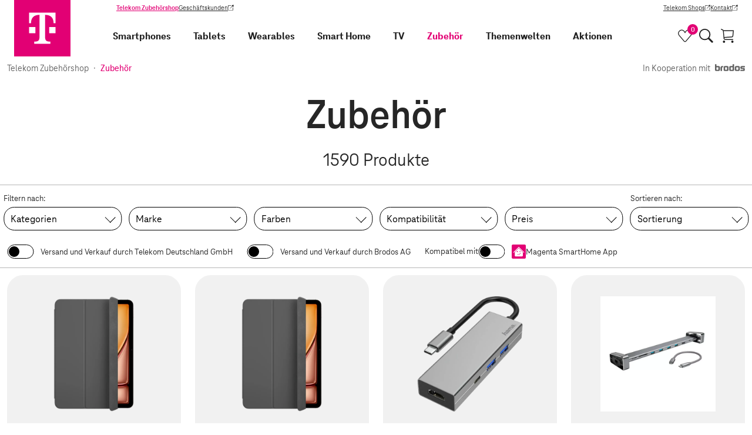

--- FILE ---
content_type: text/html;charset=UTF-8
request_url: https://shop.telekom.de/zubehoer
body_size: 77029
content:
<!DOCTYPE html>
<html lang="de" >
  <head>
    <script>
      window.addEventListener(
        'error',
        function (e) {
          try {
            var CACHE_SIZE = 10;
            var tagName = e.target.tagName && e.target.tagName.toUpperCase();
            var url = e.target.src;
            if (tagName === 'SCRIPT' && url) {
              var storage =
                typeof navigator !== 'undefined' &&
                navigator.cookieEnabled &&
                typeof localStorage !== 'undefined' &&
                localStorage !== null
                  ? localStorage
                  : { __noSuchMethod__: function () {} };
              var brokenScriptsCache = JSON.parse(storage.getItem('brokenScriptsCache') || '[]');

              if (url.match(/^https?:\/\/[^\/]+\/_nuxt\/.*.js$/)) {
                if (brokenScriptsCache.indexOf(url) === -1) {
                  brokenScriptsCache.push(url);
                  storage.setItem(
                    'brokenScriptsCache',
                    JSON.stringify(
                      brokenScriptsCache.slice(
                        brokenScriptsCache.length - CACHE_SIZE,
                        brokenScriptsCache.length
                      )
                    )
                  );
                  console.error(
                    'File ' +
                    url +
                    " is not accessible, which might be the result of a deployment on the server. We'll reload the page now."
                  );
                  window.location.reload();
                } else {
                  console.error(
                    'File ' +
                    url +
                    ' is not accessible, but we will not reload the page as the file has already triggered a reload'
                  );
                }
              }
            }
          } catch (error) {
            console.error(error);
          }
        },
        true
      );
    </script>
    <meta charset="utf-8">
<meta name="viewport" content="width=device-width, initial-scale=1">
<title>Zubehör | Telekom Zubehörshop</title>
<link rel="preconnect" href="https://ebs10.telekom.de" crossorigin="anonymous">
<link rel="preconnect" href="https://tags-eu.tiqcdn.com" crossorigin="anonymous">
<link rel="preconnect" href="//egs-cdn.telekom-dienste.de" crossorigin="anonymous">
<meta name="format-detection" content="telephone=no">
<meta name="google-site-verification" content="Fv9wQ1wDPQTJLA1vfrrRnih9CIf7cTqTYkErsCt1UBU">
<meta name="facebook-domain-verification" content="ys0r7mfqhbtqh7f7rti9dgxefd9t96">
<link rel="preload" href="https://tags-eu.tiqcdn.com/utag/telekom/mshop/prod/utag.js" as="script">
<link rel="icon" type="image/x-icon" href="//egs-cdn.telekom-dienste.de/favicon.ico">
<link rel="canonical" href="https://shop.telekom.de/zubehoer">
<meta name="robots" content="index, follow">
<meta name="description" content="Entdecke unsere Produkte aus der Kategorie Zubehör. Große Auswahl ✓ Schnelle Lieferzeiten ✓ Jetzt bestellen!">
<meta property="og:url" content="https://shop.telekom.de/zubehoer">
<meta property="og:title" content="Zubehör">
<meta property="og:type" content="website">
<meta property="og:description" content="Entdecke unsere Produkte aus der Kategorie Zubehör. Große Auswahl ✓ Schnelle Lieferzeiten ✓ Jetzt bestellen!">
<meta name="sitemap:title" content="Zubehör">
<meta name="nexus:title" content="Zubehör">
<meta name="nexus:description" content="Entdecke unsere Produkte aus der Kategorie Zubehör. Große Auswahl ✓ Schnelle Lieferzeiten ✓ Jetzt bestellen!">
<link rel="next" href="https://shop.telekom.de/zubehoer/seite-2"><link rel="modulepreload" as="script" crossorigin href="//egs-cdn.telekom-dienste.de/_nuxt/client-RINlyykr.js"><link rel="preload" as="font" type="font/woff2" fetchpriority="high" href="//egs-cdn.telekom-dienste.de/_nuxt/teleneo-variable-D66ETUgz.woff2"><link rel="prefetch" as="style" crossorigin href="//egs-cdn.telekom-dienste.de/_nuxt/a-good-company-BOrks7-7.css"><link rel="stylesheet" as="style" crossorigin href="//egs-cdn.telekom-dienste.de/_nuxt/add-to-cart-button-container-Bekmbnn7.css"><link rel="prefetch" as="script" crossorigin href="//egs-cdn.telekom-dienste.de/_nuxt/a-good-company-DXB0K6c4.js"><link rel="prefetch" as="script" crossorigin href="//egs-cdn.telekom-dienste.de/_nuxt/asyncData-C7raluEe.js"><link rel="prefetch" as="script" crossorigin href="//egs-cdn.telekom-dienste.de/_nuxt/td-longtail-vue-components47-BdeajOQY.js"><link rel="prefetch" as="script" crossorigin href="//egs-cdn.telekom-dienste.de/_nuxt/td-longtail-vue-components94-DTZJDkrG.js"><link rel="prefetch" as="script" crossorigin href="//egs-cdn.telekom-dienste.de/_nuxt/td-longtail-vue-components80-WpdLjaz2.js"><link rel="prefetch" as="script" crossorigin href="//egs-cdn.telekom-dienste.de/_nuxt/td-longtail-vue-components21-DGJQUEjJ.js"><link rel="prefetch" as="script" crossorigin href="//egs-cdn.telekom-dienste.de/_nuxt/cdn-image-CgtU5uNt.js"><link rel="prefetch" as="script" crossorigin href="//egs-cdn.telekom-dienste.de/_nuxt/add-to-cart-button-container-DYvxY7I9.js"><link rel="prefetch" as="script" crossorigin href="//egs-cdn.telekom-dienste.de/_nuxt/base-Do5o_B40.js"><link rel="prefetch" as="script" crossorigin href="//egs-cdn.telekom-dienste.de/_nuxt/brand-yY1ayKI6.js"><link rel="stylesheet" as="style" crossorigin href="//egs-cdn.telekom-dienste.de/_nuxt/index-CH6ZtVyO.css"><link rel="stylesheet" as="style" crossorigin href="//egs-cdn.telekom-dienste.de/_nuxt/breadcrumb-Dx2671Ax.css"><link rel="prefetch" as="script" crossorigin href="//egs-cdn.telekom-dienste.de/_nuxt/index-BjuepgQ6.js"><link rel="prefetch" as="script" crossorigin href="//egs-cdn.telekom-dienste.de/_nuxt/single-level-breadcrumb-sB4XoCuQ.js"><link rel="prefetch" as="script" crossorigin href="//egs-cdn.telekom-dienste.de/_nuxt/breadcrumb-TZSEIR5i.js"><link rel="stylesheet" as="style" crossorigin href="//egs-cdn.telekom-dienste.de/_nuxt/offer-tile-container-DhyO42jN.css"><link rel="prefetch" as="script" crossorigin href="//egs-cdn.telekom-dienste.de/_nuxt/td-longtail-vue-components75-B3ZPR1l4.js"><link rel="prefetch" as="script" crossorigin href="//egs-cdn.telekom-dienste.de/_nuxt/td-longtail-vue-components35-DXWtpiLT.js"><link rel="prefetch" as="script" crossorigin href="//egs-cdn.telekom-dienste.de/_nuxt/offer-tiles-container-ChoGzyoj.js"><link rel="prefetch" as="script" crossorigin href="//egs-cdn.telekom-dienste.de/_nuxt/offer-tile-container-hHbk5BuR.js"><link rel="prefetch" as="script" crossorigin href="//egs-cdn.telekom-dienste.de/_nuxt/discount-C7a3HdKu.js"><link rel="prefetch" as="script" crossorigin href="//egs-cdn.telekom-dienste.de/_nuxt/td-longtail-vue-components88-CtjJwePF.js"><link rel="stylesheet" as="style" crossorigin href="//egs-cdn.telekom-dienste.de/_nuxt/index-nhPloF0O.css"><link rel="prefetch" as="script" crossorigin href="//egs-cdn.telekom-dienste.de/_nuxt/index-BSSEHwrG.js"><link rel="prefetch" as="script" crossorigin href="//egs-cdn.telekom-dienste.de/_nuxt/scroll-animation-Co5pql3W.js"><link rel="prefetch" as="script" crossorigin href="//egs-cdn.telekom-dienste.de/_nuxt/td-longtail-vue-components60-BD3sh44C.js"><link rel="prefetch" as="style" crossorigin href="//egs-cdn.telekom-dienste.de/_nuxt/telekom-logo-CyVplkNK.css"><link rel="stylesheet" as="style" crossorigin href="//egs-cdn.telekom-dienste.de/_nuxt/draggable-scroller-BjW-zmdj.css"><link rel="prefetch" as="script" crossorigin href="//egs-cdn.telekom-dienste.de/_nuxt/td-longtail-vue-components22-ByLve1Tu.js"><link rel="prefetch" as="script" crossorigin href="//egs-cdn.telekom-dienste.de/_nuxt/telekom-logo-DPK5mv-S.js"><link rel="prefetch" as="script" crossorigin href="//egs-cdn.telekom-dienste.de/_nuxt/draggable-scroller-xuQuH4c1.js"><link rel="prefetch" as="script" crossorigin href="//egs-cdn.telekom-dienste.de/_nuxt/td-longtail-vue-components12-DypsDZyn.js"><link rel="stylesheet" as="style" crossorigin href="//egs-cdn.telekom-dienste.de/_nuxt/index-pzoBgSk2.css"><link rel="prefetch" as="script" crossorigin href="//egs-cdn.telekom-dienste.de/_nuxt/index-CodTsOlp.js"><link rel="stylesheet" as="style" crossorigin href="//egs-cdn.telekom-dienste.de/_nuxt/filter-accordion-CFQ7Fc_8.css"><link rel="prefetch" as="script" crossorigin href="//egs-cdn.telekom-dienste.de/_nuxt/filter-accordion-DOcmMrsb.js"><link rel="prefetch" as="script" crossorigin href="//egs-cdn.telekom-dienste.de/_nuxt/td-longtail-vue-components17-D0q3Q203.js"><link rel="stylesheet" as="style" crossorigin href="//egs-cdn.telekom-dienste.de/_nuxt/promotion-badge-DPSM7Gra.css"><link rel="prefetch" as="script" crossorigin href="//egs-cdn.telekom-dienste.de/_nuxt/promotion-badge-B1po0_ox.js"><link rel="prefetch" as="script" crossorigin href="//egs-cdn.telekom-dienste.de/_nuxt/price-BlurfGjc.js"><link rel="stylesheet" as="style" crossorigin href="//egs-cdn.telekom-dienste.de/_nuxt/index-D5uHUkBn.css"><link rel="stylesheet" as="style" crossorigin href="//egs-cdn.telekom-dienste.de/_nuxt/image-gallery-container-BTYI-QKR.css"><link rel="prefetch" as="script" crossorigin href="//egs-cdn.telekom-dienste.de/_nuxt/index-CSgPQTQq.js"><link rel="prefetch" as="script" crossorigin href="//egs-cdn.telekom-dienste.de/_nuxt/image-gallery-container-JL820YgO.js"><link rel="prefetch" as="style" crossorigin href="//egs-cdn.telekom-dienste.de/_nuxt/smarte-gemuetlichkeit-D_sz-AW6.css"><link rel="prefetch" as="script" crossorigin href="//egs-cdn.telekom-dienste.de/_nuxt/smarte-gemuetlichkeit-CRjj2Bl8.js"><link rel="prefetch" as="script" crossorigin href="//egs-cdn.telekom-dienste.de/_nuxt/td-longtail-vue-components43-CXlQJt-m.js"><link rel="prefetch" as="style" crossorigin href="//egs-cdn.telekom-dienste.de/_nuxt/themenwelten-BzVQfbUQ.css"><link rel="prefetch" as="script" crossorigin href="//egs-cdn.telekom-dienste.de/_nuxt/themenwelten-kFAoLUp5.js"><link rel="prefetch" as="style" crossorigin href="//egs-cdn.telekom-dienste.de/_nuxt/weihnachtsangebote-ef99ReeZ.css"><link rel="prefetch" as="script" crossorigin href="//egs-cdn.telekom-dienste.de/_nuxt/weihnachtsangebote-XqmXt9--.js"><link rel="prefetch" as="script" crossorigin href="//egs-cdn.telekom-dienste.de/_nuxt/td-longtail-vue-components25-Dgpo2sEa.js"><link rel="prefetch" as="style" crossorigin href="//egs-cdn.telekom-dienste.de/_nuxt/order-items-B2iuxcri.css"><link rel="prefetch" as="script" crossorigin href="//egs-cdn.telekom-dienste.de/_nuxt/order-items-BbDjTTHo.js"><link rel="prefetch" as="script" crossorigin href="//egs-cdn.telekom-dienste.de/_nuxt/providers-D8U38URD.js"><link rel="prefetch" as="script" crossorigin href="//egs-cdn.telekom-dienste.de/_nuxt/circle-close-type-standard-DbR__jnw.js"><link rel="prefetch" as="style" crossorigin href="//egs-cdn.telekom-dienste.de/_nuxt/payment-process-overview-BAUKiKjw.css"><link rel="prefetch" as="script" crossorigin href="//egs-cdn.telekom-dienste.de/_nuxt/payment-process-overview-DaT6kw4-.js"><link rel="prefetch" as="script" crossorigin href="//egs-cdn.telekom-dienste.de/_nuxt/paypal-express-checkout-button-tILsrWuC.js"><link rel="stylesheet" as="style" crossorigin href="//egs-cdn.telekom-dienste.de/_nuxt/index-B3ycbf1Y.css"><link rel="prefetch" as="style" crossorigin href="//egs-cdn.telekom-dienste.de/_nuxt/square-badge-BbraUbs-.css"><link rel="prefetch" as="script" crossorigin href="//egs-cdn.telekom-dienste.de/_nuxt/index-D508zPdp.js"><link rel="prefetch" as="script" crossorigin href="//egs-cdn.telekom-dienste.de/_nuxt/square-badge-CTt_pAg7.js"><link rel="prefetch" as="script" crossorigin href="//egs-cdn.telekom-dienste.de/_nuxt/template-Bba0GS4O.js"><link rel="stylesheet" as="style" crossorigin href="//egs-cdn.telekom-dienste.de/_nuxt/product-details-BqlMJBR0.css"><link rel="prefetch" as="script" crossorigin href="//egs-cdn.telekom-dienste.de/_nuxt/product-details-CxdUSteA.js"><link rel="stylesheet" as="style" crossorigin href="//egs-cdn.telekom-dienste.de/_nuxt/shop-list-q20g6zsg.css"><link rel="prefetch" as="script" crossorigin href="//egs-cdn.telekom-dienste.de/_nuxt/shop-list-CbQ0G47I.js"><link rel="stylesheet" as="style" crossorigin href="//egs-cdn.telekom-dienste.de/_nuxt/navigation-item-DGG58IUY.css"><link rel="prefetch" as="script" crossorigin href="//egs-cdn.telekom-dienste.de/_nuxt/navigation-item-D_IXMF-Z.js"><link rel="stylesheet" href="//egs-cdn.telekom-dienste.de/_nuxt/client-CyxHjEJM.css" crossorigin>
  </head>

<body >
    <div data-server-rendered="true" id="__nuxt"><!----><div id="__layout"><div class="layout" data-v-e9c3e459><a data-tealium-rel="content.button.zum-hauptinhalt-springen" href="#main-content" class="layout__skip-link link-button btn btn--secondary" data-v-cbbeccab data-v-e9c3e459> Zum Hauptinhalt springen </a><header class="page-header" data-v-6cd8b64d data-v-e9c3e459><nav class="mainnav" data-v-fb0ea521 data-v-6cd8b64d><div class="mainnav__wrapper" data-v-fb0ea521><div class="mainnav__logo-wrapper" data-v-fb0ea521><a href="/" data-tealium-rel="navi-top.image.logo" title="Zur Startseite" class="mainnav__logo nuxt-link-active" data-v-fb0ea521><svg viewBox="0 0 60 60" aria-label="Telekom Logo" data-v-fb0ea521><path fill="#e20074" d="M0 0h60v60H0z"></path><path d="M22.67 35.28H16v-6.6h6.67v6.6ZM16 13.5v11.22h2v-.33c0-5.28 3-8.58 8.67-8.58H27v23.76c0 3.3-1.33 4.62-4.67 4.62h-1v2.31h17.33v-2.31h-1c-3.33 0-4.67-1.32-4.67-4.62V15.81h.33c5.67 0 8.67 3.3 8.67 8.58v.33h2V13.5H16Zm21.33 21.78H44v-6.6h-6.67v6.6Z" fill="#fff"></path></svg></a></div><div class="mainnav__desktop-menus" data-v-fb0ea521><div class="customer-navigation" data-v-4f95ce4d data-v-fb0ea521><div class="customer-navigation__links" data-v-4f95ce4d><a href="/" data-tealium-rel="content.button.telekom-zubehoershop" class="customer-navigation__link text--primary text--bold nuxt-link-active link-button btn btn--text btn--text-neutral" data-v-cbbeccab data-v-4f95ce4d> Telekom Zubehörshop </a><a href="https://geschaeftskunden.telekom.de/" target="_blank" data-tealium-rel="content.button.geschaeftskunden" rel="noopener" class="customer-navigation__link link-button btn btn--text btn--text-neutral link--external" data-v-cbbeccab data-v-4f95ce4d> Geschäftskunden <span class="sr-only" data-v-cbbeccab>(Wird in einem neuen Tab geöffnet)</span></a></div><div class="customer-navigation__links" data-v-4f95ce4d><a href="https://www.telekom.de/telekom-shops" target="_blank" data-tealium-rel="content.button.telekom-shops" rel="noopener" class="customer-navigation__link link-button btn btn--text btn--text-neutral link--external" data-v-cbbeccab data-v-4f95ce4d> Telekom Shops <span class="sr-only" data-v-cbbeccab>(Wird in einem neuen Tab geöffnet)</span></a><a href="https://www.telekom.de/kontakt" target="_blank" data-tealium-rel="content.button.kontakt" rel="noopener" class="customer-navigation__link link-button btn btn--text btn--text-neutral link--external" data-v-cbbeccab data-v-4f95ce4d> Kontakt <span class="sr-only" data-v-cbbeccab>(Wird in einem neuen Tab geöffnet)</span></a></div></div><div class="mainnav__inner-menus" data-v-fb0ea521><div id="primary-navigation" class="primary-navigation" data-v-487501ff data-v-fb0ea521><div class="primary-navigation__tabs" data-v-487501ff><span class="primary-navigation__tab-entry primary-navigation__tab-entry--active" data-v-487501ff> Privatkunden </span><a href="https://geschaeftskunden.telekom.de/" target="_blank" data-tealium-rel="content.button.geschaeftskunden" rel="noopener" class="primary-navigation__tab-entry link-button btn btn--text btn--text-neutral link--external" data-v-cbbeccab data-v-487501ff> Geschäftskunden <span class="sr-only" data-v-cbbeccab>(Wird in einem neuen Tab geöffnet)</span></a></div><div class="primary-navigation__navigation-items-wrapper" data-v-487501ff><div class="main-navigation-item main-navigation-item--expandable main-navigation-item--smartphones" data-v-64cc864d data-v-19970691 data-v-487501ff><a href="/smartphones-und-handys/smartphones" data-tealium-rel="navi-top.text.smartphones" rel="" target="_self" title="Smartphones" exact="" class="main-navigation-item__link link-button btn btn--no-style main-navigation-item__link--big" data-v-cbbeccab data-v-64cc864d> Smartphones </a><button aria-label="Smartphones, Menu öffnen" aria-expanded="false" class="main-navigation-item__icon-button btn btn--no-style" data-v-64cc864d><span no-styling="" tag="span" class="arrow main-navigation-item__icon main-navigation-item__icon--right arrow--right " data-v-6e85b2bd data-v-64cc864d></span></button><div class="main-navigation-item__icon-button main-navigation-item__icon-button--desktop" data-v-64cc864d><button type="button" aria-label="Smartphones, Menu öffnen" aria-expanded="false" aria-haspopup="dialog" aria-controls="navigation-subnav-1694775" class="arrow main-navigation-item__icon main-navigation-item__icon--right link-button btn btn--no-style arrow--bottom " data-v-cbbeccab data-v-6e85b2bd data-v-64cc864d></button></div><div id="navigation-subnav-1694775" class="main-navigation-item__subnav" data-v-64cc864d><button data-tealium-rel="content.button.zurueck" class="main-navigation-item main-navigation-item__link main-navigation-item__link--big main-navigation-item__subnav-back link-button btn btn--no-style" data-v-cbbeccab data-v-64cc864d><span no-styling="" tag="span" class="arrow main-navigation-item__icon arrow--left " data-v-6e85b2bd data-v-64cc864d></span> Zurück </button><div class="main-navigation-item__subnav-container" data-v-64cc864d><div class="main-navigation-item__subnav-wrapper" data-v-64cc864d><div class="navigation-item__subnav-list" data-v-64cc864d data-v-19970691><div class="subnav-list" data-v-642b4b7a data-v-19970691><div class="subnav-list__heading" data-v-642b4b7a> Kategorien </div><div class="subnav-list__container" data-v-642b4b7a><div class="main-navigation-item subnav-list__item main-navigation-item--smartphone-zubehoer" data-v-64cc864d data-v-19970691 data-v-642b4b7a><a href="/smartphones-und-handys/smartphone-zubehoer" data-tealium-rel="navi-top.text.smartphone-zubehoer" rel="" target="_self" title="Smartphone Zubehör" exact="" class="main-navigation-item__link link-button btn btn--no-style" data-v-cbbeccab data-v-64cc864d> Smartphone Zubehör </a><!----><!----><!----></div><div class="main-navigation-item subnav-list__item main-navigation-item--smartphones" data-v-64cc864d data-v-19970691 data-v-642b4b7a><a href="/smartphones-und-handys/smartphones" data-tealium-rel="navi-top.text.smartphones" rel="" target="_self" title="Smartphones" exact="" class="main-navigation-item__link link-button btn btn--no-style" data-v-cbbeccab data-v-64cc864d> Smartphones </a><!----><!----><!----></div></div></div><div class="subnav-list" data-v-642b4b7a data-v-19970691><div class="subnav-list__heading" data-v-642b4b7a> Marken </div><div class="subnav-list__container" data-v-642b4b7a><div class="main-navigation-item subnav-list__item main-navigation-item--apple" data-v-64cc864d data-v-19970691 data-v-642b4b7a><a href="/smartphones-und-handys/smartphones/_apple" data-tealium-rel="navi-top.text.apple" rel="" target="_self" title="Apple" exact="" class="main-navigation-item__link link-button btn btn--no-style" data-v-cbbeccab data-v-64cc864d> Apple </a><!----><!----><!----></div><div class="main-navigation-item subnav-list__item main-navigation-item--asus" data-v-64cc864d data-v-19970691 data-v-642b4b7a><a href="/smartphones-und-handys/smartphones/_asus" data-tealium-rel="navi-top.text.asus" rel="" target="_self" title="ASUS" exact="" class="main-navigation-item__link link-button btn btn--no-style" data-v-cbbeccab data-v-64cc864d> ASUS </a><!----><!----><!----></div><div class="main-navigation-item subnav-list__item main-navigation-item--crosscall" data-v-64cc864d data-v-19970691 data-v-642b4b7a><a href="/smartphones-und-handys/smartphones/_crosscall" data-tealium-rel="navi-top.text.crosscall" rel="" target="_self" title="Crosscall" exact="" class="main-navigation-item__link link-button btn btn--no-style" data-v-cbbeccab data-v-64cc864d> Crosscall </a><!----><!----><!----></div><div class="main-navigation-item subnav-list__item main-navigation-item--fairphone" data-v-64cc864d data-v-19970691 data-v-642b4b7a><a href="/smartphones-und-handys/smartphones/_fairphone" data-tealium-rel="navi-top.text.fairphone" rel="" target="_self" title="Fairphone" exact="" class="main-navigation-item__link link-button btn btn--no-style" data-v-cbbeccab data-v-64cc864d> Fairphone </a><!----><!----><!----></div><div class="main-navigation-item subnav-list__item main-navigation-item--google" data-v-64cc864d data-v-19970691 data-v-642b4b7a><a href="/smartphones-und-handys/smartphones/_google" data-tealium-rel="navi-top.text.google" rel="" target="_self" title="Google" exact="" class="main-navigation-item__link link-button btn btn--no-style" data-v-cbbeccab data-v-64cc864d> Google </a><!----><!----><!----></div><div class="main-navigation-item subnav-list__item main-navigation-item--hmd" data-v-64cc864d data-v-19970691 data-v-642b4b7a><a href="/smartphones-und-handys/smartphones/_hmd" data-tealium-rel="navi-top.text.hmd" rel="" target="_self" title="HMD" exact="" class="main-navigation-item__link link-button btn btn--no-style" data-v-cbbeccab data-v-64cc864d> HMD </a><!----><!----><!----></div><div class="main-navigation-item subnav-list__item main-navigation-item--motorola" data-v-64cc864d data-v-19970691 data-v-642b4b7a><a href="/smartphones-und-handys/smartphones/_motorola" data-tealium-rel="navi-top.text.motorola" rel="" target="_self" title="Motorola" exact="" class="main-navigation-item__link link-button btn btn--no-style" data-v-cbbeccab data-v-64cc864d> Motorola </a><!----><!----><!----></div><div class="main-navigation-item subnav-list__item main-navigation-item--nokia" data-v-64cc864d data-v-19970691 data-v-642b4b7a><a href="/smartphones-und-handys/smartphones/_nokia" data-tealium-rel="navi-top.text.nokia" rel="" target="_self" title="Nokia" exact="" class="main-navigation-item__link link-button btn btn--no-style" data-v-cbbeccab data-v-64cc864d> Nokia </a><!----><!----><!----></div><div class="main-navigation-item subnav-list__item main-navigation-item--nothing" data-v-64cc864d data-v-19970691 data-v-642b4b7a><a href="/smartphones-und-handys/smartphones/_nothing" data-tealium-rel="navi-top.text.nothing" rel="" target="_self" title="Nothing" exact="" class="main-navigation-item__link link-button btn btn--no-style" data-v-cbbeccab data-v-64cc864d> Nothing </a><!----><!----><!----></div><div class="main-navigation-item subnav-list__item main-navigation-item--nubia" data-v-64cc864d data-v-19970691 data-v-642b4b7a><a href="/smartphones-und-handys/smartphones/_nubia" data-tealium-rel="navi-top.text.nubia" rel="" target="_self" title="Nubia" exact="" class="main-navigation-item__link link-button btn btn--no-style" data-v-cbbeccab data-v-64cc864d> Nubia </a><!----><!----><!----></div><div class="main-navigation-item subnav-list__item main-navigation-item--samsung" data-v-64cc864d data-v-19970691 data-v-642b4b7a><a href="/smartphones-und-handys/smartphones/_samsung" data-tealium-rel="navi-top.text.samsung" rel="" target="_self" title="Samsung" exact="" class="main-navigation-item__link link-button btn btn--no-style" data-v-cbbeccab data-v-64cc864d> Samsung </a><!----><!----><!----></div><div class="main-navigation-item subnav-list__item main-navigation-item--sonim" data-v-64cc864d data-v-19970691 data-v-642b4b7a><a href="/smartphones-und-handys/smartphones/_sonim" data-tealium-rel="navi-top.text.sonim" rel="" target="_self" title="Sonim" exact="" class="main-navigation-item__link link-button btn btn--no-style" data-v-cbbeccab data-v-64cc864d> Sonim </a><!----><!----><!----></div><div class="main-navigation-item subnav-list__item main-navigation-item--tcl" data-v-64cc864d data-v-19970691 data-v-642b4b7a><a href="/smartphones-und-handys/smartphones/_tcl" data-tealium-rel="navi-top.text.tcl" rel="" target="_self" title="TCL" exact="" class="main-navigation-item__link link-button btn btn--no-style" data-v-cbbeccab data-v-64cc864d> TCL </a><!----><!----><!----></div><div class="main-navigation-item subnav-list__item main-navigation-item--xiaomi" data-v-64cc864d data-v-19970691 data-v-642b4b7a><a href="/smartphones-und-handys/smartphones/_xiaomi" data-tealium-rel="navi-top.text.xiaomi" rel="" target="_self" title="XIAOMI" exact="" class="main-navigation-item__link link-button btn btn--no-style" data-v-cbbeccab data-v-64cc864d> XIAOMI </a><!----><!----><!----></div><div class="main-navigation-item subnav-list__item main-navigation-item--zte" data-v-64cc864d data-v-19970691 data-v-642b4b7a><a href="/smartphones-und-handys/smartphones/_zte" data-tealium-rel="navi-top.text.zte" rel="" target="_self" title="ZTE" exact="" class="main-navigation-item__link link-button btn btn--no-style" data-v-cbbeccab data-v-64cc864d> ZTE </a><!----><!----><!----></div></div></div></div><!----></div></div></div></div><div class="main-navigation-item main-navigation-item--expandable main-navigation-item--tablets" data-v-64cc864d data-v-19970691 data-v-487501ff><a href="/tablets-und-zubehoer/tablets" data-tealium-rel="navi-top.text.tablets" rel="" target="_self" title="Tablets" exact="" class="main-navigation-item__link link-button btn btn--no-style main-navigation-item__link--big" data-v-cbbeccab data-v-64cc864d> Tablets </a><button aria-label="Tablets, Menu öffnen" aria-expanded="false" class="main-navigation-item__icon-button btn btn--no-style" data-v-64cc864d><span no-styling="" tag="span" class="arrow main-navigation-item__icon main-navigation-item__icon--right arrow--right " data-v-6e85b2bd data-v-64cc864d></span></button><div class="main-navigation-item__icon-button main-navigation-item__icon-button--desktop" data-v-64cc864d><button type="button" aria-label="Tablets, Menu öffnen" aria-expanded="false" aria-haspopup="dialog" aria-controls="navigation-subnav-1694793" class="arrow main-navigation-item__icon main-navigation-item__icon--right link-button btn btn--no-style arrow--bottom " data-v-cbbeccab data-v-6e85b2bd data-v-64cc864d></button></div><div id="navigation-subnav-1694793" class="main-navigation-item__subnav" data-v-64cc864d><button data-tealium-rel="content.button.zurueck" class="main-navigation-item main-navigation-item__link main-navigation-item__link--big main-navigation-item__subnav-back link-button btn btn--no-style" data-v-cbbeccab data-v-64cc864d><span no-styling="" tag="span" class="arrow main-navigation-item__icon arrow--left " data-v-6e85b2bd data-v-64cc864d></span> Zurück </button><div class="main-navigation-item__subnav-container" data-v-64cc864d><div class="main-navigation-item__subnav-wrapper" data-v-64cc864d><div class="navigation-item__subnav-list" data-v-64cc864d data-v-19970691><div class="subnav-list" data-v-642b4b7a data-v-19970691><div class="subnav-list__heading" data-v-642b4b7a> Kategorien </div><div class="subnav-list__container" data-v-642b4b7a><div class="main-navigation-item subnav-list__item main-navigation-item--tablet-zubehoer" data-v-64cc864d data-v-19970691 data-v-642b4b7a><a href="/tablets-und-zubehoer/tablet-zubehoer" data-tealium-rel="navi-top.text.tablet-zubehoer" rel="" target="_self" title="Tablet-Zubehör" exact="" class="main-navigation-item__link link-button btn btn--no-style" data-v-cbbeccab data-v-64cc864d> Tablet-Zubehör </a><!----><!----><!----></div><div class="main-navigation-item subnav-list__item main-navigation-item--tablets" data-v-64cc864d data-v-19970691 data-v-642b4b7a><a href="/tablets-und-zubehoer/tablets" data-tealium-rel="navi-top.text.tablets" rel="" target="_self" title="Tablets" exact="" class="main-navigation-item__link link-button btn btn--no-style" data-v-cbbeccab data-v-64cc864d> Tablets </a><!----><!----><!----></div></div></div><div class="subnav-list" data-v-642b4b7a data-v-19970691><div class="subnav-list__heading" data-v-642b4b7a> Marken </div><div class="subnav-list__container" data-v-642b4b7a><div class="main-navigation-item subnav-list__item main-navigation-item--apple" data-v-64cc864d data-v-19970691 data-v-642b4b7a><a href="/tablets-und-zubehoer/tablets/_apple" data-tealium-rel="navi-top.text.apple" rel="" target="_self" title="Apple" exact="" class="main-navigation-item__link link-button btn btn--no-style" data-v-cbbeccab data-v-64cc864d> Apple </a><!----><!----><!----></div><div class="main-navigation-item subnav-list__item main-navigation-item--crosscall" data-v-64cc864d data-v-19970691 data-v-642b4b7a><a href="/tablets-und-zubehoer/tablets/_crosscall" data-tealium-rel="navi-top.text.crosscall" rel="" target="_self" title="Crosscall" exact="" class="main-navigation-item__link link-button btn btn--no-style" data-v-cbbeccab data-v-64cc864d> Crosscall </a><!----><!----><!----></div><div class="main-navigation-item subnav-list__item main-navigation-item--denver" data-v-64cc864d data-v-19970691 data-v-642b4b7a><a href="/tablets-und-zubehoer/tablets/_denver" data-tealium-rel="navi-top.text.denver" rel="" target="_self" title="Denver" exact="" class="main-navigation-item__link link-button btn btn--no-style" data-v-cbbeccab data-v-64cc864d> Denver </a><!----><!----><!----></div><div class="main-navigation-item subnav-list__item main-navigation-item--samsung" data-v-64cc864d data-v-19970691 data-v-642b4b7a><a href="/tablets-und-zubehoer/tablets/_samsung" data-tealium-rel="navi-top.text.samsung" rel="" target="_self" title="Samsung" exact="" class="main-navigation-item__link link-button btn btn--no-style" data-v-cbbeccab data-v-64cc864d> Samsung </a><!----><!----><!----></div><div class="main-navigation-item subnav-list__item main-navigation-item--telekom" data-v-64cc864d data-v-19970691 data-v-642b4b7a><a href="/tablets-und-zubehoer/tablets/_telekom" data-tealium-rel="navi-top.text.telekom" rel="" target="_self" title="Telekom" exact="" class="main-navigation-item__link link-button btn btn--no-style" data-v-cbbeccab data-v-64cc864d> Telekom </a><!----><!----><!----></div><div class="main-navigation-item subnav-list__item main-navigation-item--xiaomi" data-v-64cc864d data-v-19970691 data-v-642b4b7a><a href="/tablets-und-zubehoer/tablets/_xiaomi" data-tealium-rel="navi-top.text.xiaomi" rel="" target="_self" title="XIAOMI" exact="" class="main-navigation-item__link link-button btn btn--no-style" data-v-cbbeccab data-v-64cc864d> XIAOMI </a><!----><!----><!----></div></div></div></div><!----></div></div></div></div><div class="main-navigation-item main-navigation-item--expandable main-navigation-item--wearables" data-v-64cc864d data-v-19970691 data-v-487501ff><a href="/wearables" data-tealium-rel="navi-top.text.wearables" rel="" target="_self" title="Wearables" exact="" class="main-navigation-item__link link-button btn btn--no-style main-navigation-item__link--big" data-v-cbbeccab data-v-64cc864d> Wearables </a><button aria-label="Wearables, Menu öffnen" aria-expanded="false" class="main-navigation-item__icon-button btn btn--no-style" data-v-64cc864d><span no-styling="" tag="span" class="arrow main-navigation-item__icon main-navigation-item__icon--right arrow--right " data-v-6e85b2bd data-v-64cc864d></span></button><div class="main-navigation-item__icon-button main-navigation-item__icon-button--desktop" data-v-64cc864d><button type="button" aria-label="Wearables, Menu öffnen" aria-expanded="false" aria-haspopup="dialog" aria-controls="navigation-subnav-1694802" class="arrow main-navigation-item__icon main-navigation-item__icon--right link-button btn btn--no-style arrow--bottom " data-v-cbbeccab data-v-6e85b2bd data-v-64cc864d></button></div><div id="navigation-subnav-1694802" class="main-navigation-item__subnav" data-v-64cc864d><button data-tealium-rel="content.button.zurueck" class="main-navigation-item main-navigation-item__link main-navigation-item__link--big main-navigation-item__subnav-back link-button btn btn--no-style" data-v-cbbeccab data-v-64cc864d><span no-styling="" tag="span" class="arrow main-navigation-item__icon arrow--left " data-v-6e85b2bd data-v-64cc864d></span> Zurück </button><div class="main-navigation-item__subnav-container" data-v-64cc864d><div class="main-navigation-item__subnav-wrapper main-navigation-item__subnav-wrapper--single-level" data-v-64cc864d><div class="navigation-item__subnav-list" data-v-64cc864d data-v-19970691><div class="subnav-list subnav-list--expanded" data-v-642b4b7a data-v-19970691><!----><div class="subnav-list__container" data-v-642b4b7a><div class="main-navigation-item subnav-list__item main-navigation-item--fitnesstracker" data-v-64cc864d data-v-19970691 data-v-642b4b7a><a href="/wearables/fitnesstracker" data-tealium-rel="navi-top.text.fitnesstracker" rel="" target="_self" title="Fitnesstracker" exact="" class="main-navigation-item__link link-button btn btn--no-style" data-v-cbbeccab data-v-64cc864d> Fitnesstracker </a><!----><!----><!----></div><div class="main-navigation-item subnav-list__item main-navigation-item--smartwatches" data-v-64cc864d data-v-19970691 data-v-642b4b7a><a href="/wearables/smartwatches" data-tealium-rel="navi-top.text.smartwatches" rel="" target="_self" title="Smartwatches" exact="" class="main-navigation-item__link link-button btn btn--no-style" data-v-cbbeccab data-v-64cc864d> Smartwatches </a><!----><!----><!----></div><div class="main-navigation-item subnav-list__item main-navigation-item--smartwatches-zubehoer" data-v-64cc864d data-v-19970691 data-v-642b4b7a><a href="/wearables/smartwatch-zubehoer" data-tealium-rel="navi-top.text.smartwatches-zubehoer" rel="" target="_self" title="Smartwatches Zubehör" exact="" class="main-navigation-item__link link-button btn btn--no-style" data-v-cbbeccab data-v-64cc864d> Smartwatches Zubehör </a><!----><!----><!----></div></div></div><!----></div><!----></div></div></div></div><div class="main-navigation-item main-navigation-item--expandable main-navigation-item--smart-home" data-v-64cc864d data-v-19970691 data-v-487501ff><a href="/smart-home" data-tealium-rel="navi-top.text.smart-home" rel="" target="_self" title="Smart Home" exact="" class="main-navigation-item__link link-button btn btn--no-style main-navigation-item__link--big" data-v-cbbeccab data-v-64cc864d> Smart Home </a><button aria-label="Smart Home, Menu öffnen" aria-expanded="false" class="main-navigation-item__icon-button btn btn--no-style" data-v-64cc864d><span no-styling="" tag="span" class="arrow main-navigation-item__icon main-navigation-item__icon--right arrow--right " data-v-6e85b2bd data-v-64cc864d></span></button><div class="main-navigation-item__icon-button main-navigation-item__icon-button--desktop" data-v-64cc864d><button type="button" aria-label="Smart Home, Menu öffnen" aria-expanded="false" aria-haspopup="dialog" aria-controls="navigation-subnav-1694806" class="arrow main-navigation-item__icon main-navigation-item__icon--right link-button btn btn--no-style arrow--bottom " data-v-cbbeccab data-v-6e85b2bd data-v-64cc864d></button></div><div id="navigation-subnav-1694806" class="main-navigation-item__subnav" data-v-64cc864d><button data-tealium-rel="content.button.zurueck" class="main-navigation-item main-navigation-item__link main-navigation-item__link--big main-navigation-item__subnav-back link-button btn btn--no-style" data-v-cbbeccab data-v-64cc864d><span no-styling="" tag="span" class="arrow main-navigation-item__icon arrow--left " data-v-6e85b2bd data-v-64cc864d></span> Zurück </button><div class="main-navigation-item__subnav-container" data-v-64cc864d><div class="main-navigation-item__subnav-wrapper main-navigation-item__subnav-wrapper--single-level" data-v-64cc864d><div class="navigation-item__subnav-list" data-v-64cc864d data-v-19970691><div class="subnav-list subnav-list--expanded" data-v-642b4b7a data-v-19970691><!----><div class="subnav-list__container" data-v-642b4b7a><div class="main-navigation-item subnav-list__item main-navigation-item--beleuchtung" data-v-64cc864d data-v-19970691 data-v-642b4b7a><a href="/smart-home/beleuchtung" data-tealium-rel="navi-top.text.beleuchtung" rel="" target="_self" title="Beleuchtung" exact="" class="main-navigation-item__link link-button btn btn--no-style" data-v-cbbeccab data-v-64cc864d> Beleuchtung </a><!----><!----><!----></div><div class="main-navigation-item subnav-list__item main-navigation-item--bewegungsmelder" data-v-64cc864d data-v-19970691 data-v-642b4b7a><a href="/smart-home/bewegungsmelder" data-tealium-rel="navi-top.text.bewegungsmelder" rel="" target="_self" title="Bewegungsmelder" exact="" class="main-navigation-item__link link-button btn btn--no-style" data-v-cbbeccab data-v-64cc864d> Bewegungsmelder </a><!----><!----><!----></div><div class="main-navigation-item subnav-list__item main-navigation-item--bundles" data-v-64cc864d data-v-19970691 data-v-642b4b7a><a href="/smart-home/bundles" data-tealium-rel="navi-top.text.bundles" rel="" target="_self" title="Bundles" exact="" class="main-navigation-item__link link-button btn btn--no-style" data-v-cbbeccab data-v-64cc864d> Bundles </a><!----><!----><!----></div><div class="main-navigation-item subnav-list__item main-navigation-item--garten-und-outdoor" data-v-64cc864d data-v-19970691 data-v-642b4b7a><a href="/smart-home/garten-und-outdoor" data-tealium-rel="navi-top.text.garten-und-outdoor" rel="" target="_self" title="Garten &amp; Outdoor" exact="" class="main-navigation-item__link link-button btn btn--no-style" data-v-cbbeccab data-v-64cc864d> Garten &amp; Outdoor </a><!----><!----><!----></div><div class="main-navigation-item subnav-list__item main-navigation-item--schalter-und-taster" data-v-64cc864d data-v-19970691 data-v-642b4b7a><a href="/smart-home/schalter-und-taster" data-tealium-rel="navi-top.text.schalter-und-taster" rel="" target="_self" title="Schalter &amp; Taster" exact="" class="main-navigation-item__link link-button btn btn--no-style" data-v-cbbeccab data-v-64cc864d> Schalter &amp; Taster </a><!----><!----><!----></div><div class="main-navigation-item subnav-list__item main-navigation-item--smarte-steckdosen-und-stecker" data-v-64cc864d data-v-19970691 data-v-642b4b7a><a href="/smart-home/zwischenstecker" data-tealium-rel="navi-top.text.smarte-steckdosen-und-stecker" rel="" target="_self" title="Smarte Steckdosen &amp; Stecker" exact="" class="main-navigation-item__link link-button btn btn--no-style" data-v-cbbeccab data-v-64cc864d> Smarte Steckdosen &amp; Stecker </a><!----><!----><!----></div><div class="main-navigation-item subnav-list__item main-navigation-item--thermostate" data-v-64cc864d data-v-19970691 data-v-642b4b7a><a href="/smart-home/thermostate" data-tealium-rel="navi-top.text.thermostate" rel="" target="_self" title="Thermostate" exact="" class="main-navigation-item__link link-button btn btn--no-style" data-v-cbbeccab data-v-64cc864d> Thermostate </a><!----><!----><!----></div><div class="main-navigation-item subnav-list__item main-navigation-item--tuer-und-fensterkontakte" data-v-64cc864d data-v-19970691 data-v-642b4b7a><a href="/smart-home/tuer-fensterkontakte" data-tealium-rel="navi-top.text.tuer-und-fensterkontakte" rel="" target="_self" title="Tür-&amp; Fensterkontakte" exact="" class="main-navigation-item__link link-button btn btn--no-style" data-v-cbbeccab data-v-64cc864d> Tür-&amp; Fensterkontakte </a><!----><!----><!----></div><div class="main-navigation-item subnav-list__item main-navigation-item--tuerschloesser-und-tuerklingeln" data-v-64cc864d data-v-19970691 data-v-642b4b7a><a href="/smart-home/tuerschloesser-und-tuerklingeln" data-tealium-rel="navi-top.text.tuerschloesser-und-tuerklingeln" rel="" target="_self" title="Türschlösser &amp; Türklingeln" exact="" class="main-navigation-item__link link-button btn btn--no-style" data-v-cbbeccab data-v-64cc864d> Türschlösser &amp; Türklingeln </a><!----><!----><!----></div><div class="main-navigation-item subnav-list__item main-navigation-item--warnmelder" data-v-64cc864d data-v-19970691 data-v-642b4b7a><a href="/smart-home/wassermelder" data-tealium-rel="navi-top.text.warnmelder" rel="" target="_self" title="Warnmelder" exact="" class="main-navigation-item__link link-button btn btn--no-style" data-v-cbbeccab data-v-64cc864d> Warnmelder </a><!----><!----><!----></div><div class="main-navigation-item subnav-list__item main-navigation-item--zentralen-und-funksticks" data-v-64cc864d data-v-19970691 data-v-642b4b7a><a href="/smart-home/zentralen-und-funksticks" data-tealium-rel="navi-top.text.zentralen-und-funksticks" rel="" target="_self" title="Zentralen &amp; Funksticks" exact="" class="main-navigation-item__link link-button btn btn--no-style" data-v-cbbeccab data-v-64cc864d> Zentralen &amp; Funksticks </a><!----><!----><!----></div><div class="main-navigation-item subnav-list__item main-navigation-item--ueberwachungskameras" data-v-64cc864d data-v-19970691 data-v-642b4b7a><a href="/smart-home/kameras" data-tealium-rel="navi-top.text.ueberwachungskameras" rel="" target="_self" title="Überwachungskameras" exact="" class="main-navigation-item__link link-button btn btn--no-style" data-v-cbbeccab data-v-64cc864d> Überwachungskameras </a><!----><!----><!----></div></div></div><!----></div><!----></div></div></div></div><div class="main-navigation-item main-navigation-item--expandable main-navigation-item--tv" data-v-64cc864d data-v-19970691 data-v-487501ff><a href="/tv/fernseher" data-tealium-rel="navi-top.text.tv" rel="" target="_self" title="TV" exact="" class="main-navigation-item__link link-button btn btn--no-style main-navigation-item__link--big" data-v-cbbeccab data-v-64cc864d> TV </a><button aria-label="TV, Menu öffnen" aria-expanded="false" class="main-navigation-item__icon-button btn btn--no-style" data-v-64cc864d><span no-styling="" tag="span" class="arrow main-navigation-item__icon main-navigation-item__icon--right arrow--right " data-v-6e85b2bd data-v-64cc864d></span></button><div class="main-navigation-item__icon-button main-navigation-item__icon-button--desktop" data-v-64cc864d><button type="button" aria-label="TV, Menu öffnen" aria-expanded="false" aria-haspopup="dialog" aria-controls="navigation-subnav-1694819" class="arrow main-navigation-item__icon main-navigation-item__icon--right link-button btn btn--no-style arrow--bottom " data-v-cbbeccab data-v-6e85b2bd data-v-64cc864d></button></div><div id="navigation-subnav-1694819" class="main-navigation-item__subnav" data-v-64cc864d><button data-tealium-rel="content.button.zurueck" class="main-navigation-item main-navigation-item__link main-navigation-item__link--big main-navigation-item__subnav-back link-button btn btn--no-style" data-v-cbbeccab data-v-64cc864d><span no-styling="" tag="span" class="arrow main-navigation-item__icon arrow--left " data-v-6e85b2bd data-v-64cc864d></span> Zurück </button><div class="main-navigation-item__subnav-container" data-v-64cc864d><div class="main-navigation-item__subnav-wrapper main-navigation-item__subnav-wrapper--single-level" data-v-64cc864d><div class="navigation-item__subnav-list" data-v-64cc864d data-v-19970691><div class="subnav-list subnav-list--expanded" data-v-642b4b7a data-v-19970691><!----><div class="subnav-list__container" data-v-642b4b7a><div class="main-navigation-item subnav-list__item main-navigation-item--fernseher" data-v-64cc864d data-v-19970691 data-v-642b4b7a><a href="/tv/fernseher" data-tealium-rel="navi-top.text.fernseher" rel="" target="_self" title="Fernseher" exact="" class="main-navigation-item__link link-button btn btn--no-style" data-v-cbbeccab data-v-64cc864d> Fernseher </a><!----><!----><!----></div><div class="main-navigation-item subnav-list__item main-navigation-item--fernseher-zubehoer" data-v-64cc864d data-v-19970691 data-v-642b4b7a><a href="/tv/tv-zubehoer" data-tealium-rel="navi-top.text.fernseher-zubehoer" rel="" target="_self" title="Fernseher-Zubehör" exact="" class="main-navigation-item__link link-button btn btn--no-style" data-v-cbbeccab data-v-64cc864d> Fernseher-Zubehör </a><!----><!----><!----></div></div></div><!----></div><!----></div></div></div></div><div class="main-navigation-item main-navigation-item--expandable main-navigation-item--zubehoer" data-v-64cc864d data-v-19970691 data-v-487501ff><a href="/zubehoer" aria-current="page" data-tealium-rel="navi-top.text.zubehoer" rel="" target="_self" title="Zubehör" exact="" class="main-navigation-item__link nuxt-link-exact-active nuxt-link-active link-button btn btn--no-style main-navigation-item__link--big" data-v-cbbeccab data-v-64cc864d> Zubehör </a><button aria-label="Zubehör, Menu öffnen" aria-expanded="false" class="main-navigation-item__icon-button btn btn--no-style" data-v-64cc864d><span no-styling="" tag="span" class="arrow main-navigation-item__icon main-navigation-item__icon--right arrow--right " data-v-6e85b2bd data-v-64cc864d></span></button><div class="main-navigation-item__icon-button main-navigation-item__icon-button--desktop" data-v-64cc864d><button type="button" aria-label="Zubehör, Menu öffnen" aria-expanded="false" aria-haspopup="dialog" aria-controls="navigation-subnav-1694822" class="arrow main-navigation-item__icon main-navigation-item__icon--right link-button btn btn--no-style arrow--bottom " data-v-cbbeccab data-v-6e85b2bd data-v-64cc864d></button></div><div id="navigation-subnav-1694822" class="main-navigation-item__subnav" data-v-64cc864d><button data-tealium-rel="content.button.zurueck" class="main-navigation-item main-navigation-item__link main-navigation-item__link--big main-navigation-item__subnav-back link-button btn btn--no-style" data-v-cbbeccab data-v-64cc864d><span no-styling="" tag="span" class="arrow main-navigation-item__icon arrow--left " data-v-6e85b2bd data-v-64cc864d></span> Zurück </button><div class="main-navigation-item__subnav-container" data-v-64cc864d><div class="main-navigation-item__subnav-wrapper main-navigation-item__subnav-wrapper--single-level" data-v-64cc864d><div class="navigation-item__subnav-list" data-v-64cc864d data-v-19970691><div class="subnav-list subnav-list--expanded" data-v-642b4b7a data-v-19970691><!----><div class="subnav-list__container" data-v-642b4b7a><div class="main-navigation-item subnav-list__item main-navigation-item--apple-original-zubehoer" data-v-64cc864d data-v-19970691 data-v-642b4b7a><a href="/zubehoer/_apple" data-tealium-rel="navi-top.text.apple-original-zubehoer" rel="" target="_self" title="Apple Original Zubehör" exact="" class="main-navigation-item__link link-button btn btn--no-style" data-v-cbbeccab data-v-64cc864d> Apple Original Zubehör </a><!----><!----><!----></div><div class="main-navigation-item subnav-list__item main-navigation-item--bundles" data-v-64cc864d data-v-19970691 data-v-642b4b7a><a href="/zubehoer/bundles" data-tealium-rel="navi-top.text.bundles" rel="" target="_self" title="Bundles" exact="" class="main-navigation-item__link link-button btn btn--no-style" data-v-cbbeccab data-v-64cc864d> Bundles </a><!----><!----><!----></div><div class="main-navigation-item subnav-list__item main-navigation-item--displayschutz" data-v-64cc864d data-v-19970691 data-v-642b4b7a><a href="/zubehoer/schutzfolien-schutzglaeser" data-tealium-rel="navi-top.text.displayschutz" rel="" target="_self" title="Displayschutz" exact="" class="main-navigation-item__link link-button btn btn--no-style" data-v-cbbeccab data-v-64cc864d> Displayschutz </a><!----><!----><!----></div><div class="main-navigation-item subnav-list__item main-navigation-item--dockingstations-usb-hubs" data-v-64cc864d data-v-19970691 data-v-642b4b7a><a href="/zubehoer/halterungen-dockingstations" data-tealium-rel="navi-top.text.dockingstations-usb-hubs" rel="" target="_self" title="Dockingstations / USB-Hubs" exact="" class="main-navigation-item__link link-button btn btn--no-style" data-v-cbbeccab data-v-64cc864d> Dockingstations / USB-Hubs </a><!----><!----><!----></div><div class="main-navigation-item subnav-list__item main-navigation-item--gaming" data-v-64cc864d data-v-19970691 data-v-642b4b7a><a href="/zubehoer/gaming" data-tealium-rel="navi-top.text.gaming" rel="" target="_self" title="Gaming" exact="" class="main-navigation-item__link link-button btn btn--no-style" data-v-cbbeccab data-v-64cc864d> Gaming </a><!----><!----><!----></div><div class="main-navigation-item subnav-list__item main-navigation-item--halterung" data-v-64cc864d data-v-19970691 data-v-642b4b7a><a href="/zubehoer/halterungen" data-tealium-rel="navi-top.text.halterung" rel="" target="_self" title="Halterung" exact="" class="main-navigation-item__link link-button btn btn--no-style" data-v-cbbeccab data-v-64cc864d> Halterung </a><!----><!----><!----></div><div class="main-navigation-item subnav-list__item main-navigation-item--haushaltsgeraete-und-freizeit" data-v-64cc864d data-v-19970691 data-v-642b4b7a><a href="/zubehoer/innovationen-gadgets" data-tealium-rel="navi-top.text.haushaltsgeraete-und-freizeit" rel="" target="_self" title="Haushaltsgeräte &amp; Freizeit" exact="" class="main-navigation-item__link link-button btn btn--no-style" data-v-cbbeccab data-v-64cc864d> Haushaltsgeräte &amp; Freizeit </a><!----><!----><!----></div><div class="main-navigation-item subnav-list__item main-navigation-item--kopfhoerer" data-v-64cc864d data-v-19970691 data-v-642b4b7a><a href="/zubehoer/kopfhoerer" data-tealium-rel="navi-top.text.kopfhoerer" rel="" target="_self" title="Kopfhörer" exact="" class="main-navigation-item__link link-button btn btn--no-style" data-v-cbbeccab data-v-64cc864d> Kopfhörer </a><!----><!----><!----></div><div class="main-navigation-item subnav-list__item main-navigation-item--ladegeraete-und-kabel" data-v-64cc864d data-v-19970691 data-v-642b4b7a><a href="/zubehoer/lader-kabel-adapter" data-tealium-rel="navi-top.text.ladegeraete-und-kabel" rel="" target="_self" title="Ladegeräte &amp; Kabel" exact="" class="main-navigation-item__link link-button btn btn--no-style" data-v-cbbeccab data-v-64cc864d> Ladegeräte &amp; Kabel </a><!----><!----><!----></div><div class="main-navigation-item subnav-list__item main-navigation-item--lautsprecher" data-v-64cc864d data-v-19970691 data-v-642b4b7a><a href="/zubehoer/lautsprecher" data-tealium-rel="navi-top.text.lautsprecher" rel="" target="_self" title="Lautsprecher" exact="" class="main-navigation-item__link link-button btn btn--no-style" data-v-cbbeccab data-v-64cc864d> Lautsprecher </a><!----><!----><!----></div><div class="main-navigation-item subnav-list__item main-navigation-item--netzwerkkabel-und-netzwerkdosen" data-v-64cc864d data-v-19970691 data-v-642b4b7a><a href="/zubehoer/netzwerkkabel-dosen" data-tealium-rel="navi-top.text.netzwerkkabel-und-netzwerkdosen" rel="" target="_self" title="Netzwerkkabel &amp; Netzwerkdosen" exact="" class="main-navigation-item__link link-button btn btn--no-style" data-v-cbbeccab data-v-64cc864d> Netzwerkkabel &amp; Netzwerkdosen </a><!----><!----><!----></div><div class="main-navigation-item subnav-list__item main-navigation-item--powerbanks" data-v-64cc864d data-v-19970691 data-v-642b4b7a><a href="/zubehoer/powerbanks" data-tealium-rel="navi-top.text.powerbanks" rel="" target="_self" title="Powerbanks" exact="" class="main-navigation-item__link link-button btn btn--no-style" data-v-cbbeccab data-v-64cc864d> Powerbanks </a><!----><!----><!----></div><div class="main-navigation-item subnav-list__item main-navigation-item--schutzhuellen" data-v-64cc864d data-v-19970691 data-v-642b4b7a><a href="/zubehoer/taschen-huellen" data-tealium-rel="navi-top.text.schutzhuellen" rel="" target="_self" title="Schutzhüllen" exact="" class="main-navigation-item__link link-button btn btn--no-style" data-v-cbbeccab data-v-64cc864d> Schutzhüllen </a><!----><!----><!----></div><div class="main-navigation-item subnav-list__item main-navigation-item--sonstiges" data-v-64cc864d data-v-19970691 data-v-642b4b7a><a href="/zubehoer/sonstiges" data-tealium-rel="navi-top.text.sonstiges" rel="" target="_self" title="Sonstiges" exact="" class="main-navigation-item__link link-button btn btn--no-style" data-v-cbbeccab data-v-64cc864d> Sonstiges </a><!----><!----><!----></div><div class="main-navigation-item subnav-list__item main-navigation-item--speichermedien" data-v-64cc864d data-v-19970691 data-v-642b4b7a><a href="/zubehoer/speichermedien" data-tealium-rel="navi-top.text.speichermedien" rel="" target="_self" title="Speichermedien" exact="" class="main-navigation-item__link link-button btn btn--no-style" data-v-cbbeccab data-v-64cc864d> Speichermedien </a><!----><!----><!----></div><div class="main-navigation-item subnav-list__item main-navigation-item--surfsticks-und-router" data-v-64cc864d data-v-19970691 data-v-642b4b7a><a href="/zubehoer/surfsticks" data-tealium-rel="navi-top.text.surfsticks-und-router" rel="" target="_self" title="Surfsticks &amp; Router" exact="" class="main-navigation-item__link link-button btn btn--no-style" data-v-cbbeccab data-v-64cc864d> Surfsticks &amp; Router </a><!----><!----><!----></div></div></div><!----></div><!----></div></div></div></div><div class="main-navigation-item main-navigation-item--expandable main-navigation-item--themenwelten" data-v-64cc864d data-v-19970691 data-v-487501ff><a href="/themenwelten" data-tealium-rel="navi-top.text.themenwelten" rel="" target="_self" title="Themenwelten" exact="" class="main-navigation-item__link link-button btn btn--no-style main-navigation-item__link--big" data-v-cbbeccab data-v-64cc864d> Themenwelten </a><button aria-label="Themenwelten, Menu öffnen" aria-expanded="false" class="main-navigation-item__icon-button btn btn--no-style" data-v-64cc864d><span no-styling="" tag="span" class="arrow main-navigation-item__icon main-navigation-item__icon--right arrow--right " data-v-6e85b2bd data-v-64cc864d></span></button><div class="main-navigation-item__icon-button main-navigation-item__icon-button--desktop" data-v-64cc864d><button type="button" aria-label="Themenwelten, Menu öffnen" aria-expanded="false" aria-haspopup="dialog" aria-controls="navigation-subnav-1694839" class="arrow main-navigation-item__icon main-navigation-item__icon--right link-button btn btn--no-style arrow--bottom " data-v-cbbeccab data-v-6e85b2bd data-v-64cc864d></button></div><div id="navigation-subnav-1694839" class="main-navigation-item__subnav" data-v-64cc864d><button data-tealium-rel="content.button.zurueck" class="main-navigation-item main-navigation-item__link main-navigation-item__link--big main-navigation-item__subnav-back link-button btn btn--no-style" data-v-cbbeccab data-v-64cc864d><span no-styling="" tag="span" class="arrow main-navigation-item__icon arrow--left " data-v-6e85b2bd data-v-64cc864d></span> Zurück </button><div class="main-navigation-item__subnav-container" data-v-64cc864d><div class="main-navigation-item__subnav-wrapper main-navigation-item__subnav-wrapper--single-level" data-v-64cc864d><div class="navigation-item__subnav-list" data-v-64cc864d data-v-19970691><!----><div class="subnav-list subnav-list--expanded" data-v-642b4b7a data-v-19970691><!----><div class="subnav-list__container" data-v-642b4b7a><div class="main-navigation-item subnav-list__item main-navigation-item--smart-home" data-v-64cc864d data-v-19970691 data-v-642b4b7a><a href="/smart-home-entdecken" data-tealium-rel="navi-top.text.smart-home" rel="" target="_self" title="Smart Home" exact="" class="main-navigation-item__link link-button btn btn--no-style" data-v-cbbeccab data-v-64cc864d> Smart Home </a><!----><!----><!----></div><div class="main-navigation-item subnav-list__item main-navigation-item--agood-company" data-v-64cc864d data-v-19970691 data-v-642b4b7a><a href="/a-good-company" data-tealium-rel="navi-top.text.agood-company" rel="" target="_self" title="agood company" exact="" class="main-navigation-item__link link-button btn btn--no-style" data-v-cbbeccab data-v-64cc864d> agood company </a><!----><!----><!----></div><div class="main-navigation-item subnav-list__item main-navigation-item--xiaomi" data-v-64cc864d data-v-19970691 data-v-642b4b7a><a href="/xiaomi" data-tealium-rel="navi-top.text.xiaomi" rel="" target="_self" title="Xiaomi" exact="" class="main-navigation-item__link link-button btn btn--no-style" data-v-cbbeccab data-v-64cc864d> Xiaomi </a><!----><!----><!----></div><div class="main-navigation-item subnav-list__item main-navigation-item--panzerglass" data-v-64cc864d data-v-19970691 data-v-642b4b7a><a href="/panzerglass" data-tealium-rel="navi-top.text.panzerglass" rel="" target="_self" title="PanzerGlass" exact="" class="main-navigation-item__link link-button btn btn--no-style" data-v-cbbeccab data-v-64cc864d> PanzerGlass </a><!----><!----><!----></div><div class="main-navigation-item subnav-list__item main-navigation-item--samsung" data-v-64cc864d data-v-19970691 data-v-642b4b7a><a href="/samsung" data-tealium-rel="navi-top.text.samsung" rel="" target="_self" title="Samsung" exact="" class="main-navigation-item__link link-button btn btn--no-style" data-v-cbbeccab data-v-64cc864d> Samsung </a><!----><!----><!----></div><div class="main-navigation-item subnav-list__item main-navigation-item--anker" data-v-64cc864d data-v-19970691 data-v-642b4b7a><a href="/anker" data-tealium-rel="navi-top.text.anker" rel="" target="_self" title="Anker" exact="" class="main-navigation-item__link link-button btn btn--no-style" data-v-cbbeccab data-v-64cc864d> Anker </a><!----><!----><!----></div><div class="main-navigation-item subnav-list__item main-navigation-item--soundcore" data-v-64cc864d data-v-19970691 data-v-642b4b7a><a href="/soundcore" data-tealium-rel="navi-top.text.soundcore" rel="" target="_self" title="soundcore" exact="" class="main-navigation-item__link link-button btn btn--no-style" data-v-cbbeccab data-v-64cc864d> soundcore </a><!----><!----><!----></div></div></div></div><!----></div></div></div></div><div class="main-navigation-item main-navigation-item--expandable main-navigation-item--aktionen" data-v-64cc864d data-v-19970691 data-v-487501ff><a href="/preisvorteile-sichern" data-tealium-rel="navi-top.text.aktionen" rel="" target="_self" title="Aktionen" exact="" class="main-navigation-item__link link-button btn btn--no-style main-navigation-item__link--big" data-v-cbbeccab data-v-64cc864d> Aktionen </a><button aria-label="Aktionen, Menu öffnen" aria-expanded="false" class="main-navigation-item__icon-button btn btn--no-style" data-v-64cc864d><span no-styling="" tag="span" class="arrow main-navigation-item__icon main-navigation-item__icon--right arrow--right " data-v-6e85b2bd data-v-64cc864d></span></button><div class="main-navigation-item__icon-button main-navigation-item__icon-button--desktop" data-v-64cc864d><button type="button" aria-label="Aktionen, Menu öffnen" aria-expanded="false" aria-haspopup="dialog" aria-controls="navigation-subnav-1694847" class="arrow main-navigation-item__icon main-navigation-item__icon--right link-button btn btn--no-style arrow--bottom " data-v-cbbeccab data-v-6e85b2bd data-v-64cc864d></button></div><div id="navigation-subnav-1694847" class="main-navigation-item__subnav" data-v-64cc864d><button data-tealium-rel="content.button.zurueck" class="main-navigation-item main-navigation-item__link main-navigation-item__link--big main-navigation-item__subnav-back link-button btn btn--no-style" data-v-cbbeccab data-v-64cc864d><span no-styling="" tag="span" class="arrow main-navigation-item__icon arrow--left " data-v-6e85b2bd data-v-64cc864d></span> Zurück </button><div class="main-navigation-item__subnav-container" data-v-64cc864d><div class="main-navigation-item__subnav-wrapper main-navigation-item__subnav-wrapper--single-level" data-v-64cc864d><div class="navigation-item__subnav-list" data-v-64cc864d data-v-19970691><!----><div class="subnav-list subnav-list--expanded" data-v-642b4b7a data-v-19970691><!----><div class="subnav-list__container" data-v-642b4b7a><div class="main-navigation-item subnav-list__item main-navigation-item--alle-laufenden-aktionen" data-v-64cc864d data-v-19970691 data-v-642b4b7a><a href="/preisvorteile-sichern" data-tealium-rel="navi-top.text.alle-laufenden-aktionen" rel="" target="_self" title="Alle laufenden Aktionen" exact="" class="main-navigation-item__link link-button btn btn--no-style" data-v-cbbeccab data-v-64cc864d> Alle laufenden Aktionen </a><!----><!----><!----></div><div class="main-navigation-item subnav-list__item main-navigation-item--reduziertes-zubehoer" data-v-64cc864d data-v-19970691 data-v-642b4b7a><a href="/zubehoer?discounted=true" data-tealium-rel="navi-top.text.reduziertes-zubehoer" rel="" target="_self" title="Reduziertes Zubehör" exact="" class="main-navigation-item__link link-button btn btn--no-style" data-v-cbbeccab data-v-64cc864d> Reduziertes Zubehör </a><!----><!----><!----></div><div class="main-navigation-item subnav-list__item main-navigation-item--zahl-einfach-per-handyrechnung" data-v-64cc864d data-v-19970691 data-v-642b4b7a><a href="/zahlung-per-handyrechnung" data-tealium-rel="navi-top.text.zahl-einfach-per-handyrechnung" rel="" target="_self" title="Zahl einfach per Handyrechnung" exact="" class="main-navigation-item__link link-button btn btn--no-style" data-v-cbbeccab data-v-64cc864d> Zahl einfach per Handyrechnung </a><!----><!----><!----></div></div></div></div><!----></div></div></div></div></div></div><div class="secondary-navigation" data-v-fb0ea521><div class="secondary-navigation__search-form"></div><ul class="secondary-navigation__list"><li class="secondary-navigation__link-wrapper"><a href="/merkliste" data-tealium-rel="header.button.merkliste" aria-label="Merkliste, 0 Produkte" class="bookmark-indicator btn btn--no-style secondary-navigation__link secondary-navigation__link--bookmark" data-v-68a132bd><svg viewBox="0 0 19 19" xml:space="preserve" fill-rule="evenodd" clip-rule="evenodd" stroke-linejoin="round" stroke-miterlimit="2" aria-hidden="true" class="bookmark-indicator__icon secondary-navigation__icon" data-v-68a132bd><path d="M17.575 3.665a4.366 4.366 0 0 0-5.3-1.58C10.605 2.775 10.135 4 9.5 5.25c-.665-1.32-1.155-2.585-2.94-3.235a4.365 4.365 0 0 0-5.135 1.65 4.37 4.37 0 0 0 .29 5.3L8.35 16.72a1.502 1.502 0 0 0 2.3 0l6.635-7.755a4.37 4.37 0 0 0 .29-5.3" fill-rule="nonzero"></path></svg><!----></a></li><li class="secondary-navigation__link-wrapper"><button id="search-button-for-nexus" aria-label="Suchen" data-tealium-rel="navi-top.button.oeffne-suchformular" class="btn btn--no-style secondary-navigation__link" data-v-6125ee30><svg viewBox="0 0 20 20" aria-hidden="true" class="secondary-navigation__icon" data-v-6125ee30><path d="M10,2 C14.417969,2 18,5.582031 18,10 C18,11.7576866 17.4330211,13.3830574 16.4719938,14.703182 L21.3838835,19.6161165 L21.4447875,19.6814591 C21.8711161,20.1725208 21.8508147,20.9169523 21.3838835,21.3838835 C20.9282718,21.8394952 20.2084514,21.8698693 19.7176119,21.4750058 L19.6161165,21.3838835 L14.703182,16.4719938 C13.3830574,17.4330211 11.7576866,18 10,18 C5.582031,18 2,14.417969 2,10 C2,5.582031 5.582031,2 10,2 Z M10,3.5 C6.4160155,3.5 3.5,6.4160155 3.5,10 C3.5,13.5839845 6.4160155,16.5 10,16.5 C13.5839845,16.5 16.5,13.5839845 16.5,10 C16.5,6.4160155 13.5839845,3.5 10,3.5 Z" transform="translate(-2 -2)"></path></svg></button></li><li class="secondary-navigation__link-wrapper"><a href="/shop/warenkorb" data-tealium-rel="header.button.warenkorb" aria-label="Warenkorb, 0 Produkte" class="cart-indicator btn btn--no-style secondary-navigation__link"><svg viewBox="0 0 21 22" aria-hidden="true" class="cart-indicator__icon secondary-navigation__icon"><path d="M5.50581329,17.7221129 C6.42723187,17.7221129 7.17418921,18.4745478 7.17418921,19.4027231 C7.17418921,20.3308985 6.42723187,21.0833333 5.50581329,21.0833333 C4.58439472,21.0833333 3.83743738,20.3308985 3.83743738,19.4027231 C3.83743738,18.4745478 4.58439472,17.7221129 5.50581329,17.7221129 Z M18.0186327,17.7221129 C18.9400512,17.7221129 19.6870086,18.4745478 19.6870086,19.4027231 C19.6870086,20.3308985 18.9400512,21.0833333 18.0186327,21.0833333 C17.0972141,21.0833333 16.3502568,20.3308985 16.3502568,19.4027231 C16.3502568,18.4745478 17.0972141,17.7221129 18.0186327,17.7221129 Z M0.967830799,1.29834981 C1.10547181,0.979033875 1.47251451,0.831980483 1.78950594,0.966429298 L1.78950594,0.966429298 L3.6831126,1.78572677 C4.25036042,2.02941525 4.69248003,2.47477695 4.9510783,3.01677374 L4.9510783,3.01677374 L20.1666667,3.01677374 L19.4200684,10.9240447 C19.3032821,12.1634947 18.3231113,13.1214425 17.0885131,13.2012715 L17.0885131,13.2012715 L6.12311238,13.9155309 L6.1773346,14.4785353 C6.2398987,15.1297717 6.77377899,15.6213502 7.4244456,15.6213502 L7.4244456,15.6213502 L18.6442736,15.6213502 C18.9904616,15.6213502 19.2699146,15.9028524 19.2699146,16.251579 C19.2699146,16.6003056 18.9904616,16.8818078 18.6442736,16.8818078 L18.6442736,16.8818078 L7.4244456,16.8818078 C6.12311238,16.8818078 5.05118086,15.8986509 4.93439454,14.6003795 L4.93439454,14.6003795 L3.94588181,3.98732612 C3.90000147,3.52515832 3.61220663,3.1260134 3.19094171,2.9453478 L3.19094171,2.9453478 L1.29733504,2.12605033 C0.980343619,1.98739999 0.830189786,1.61766575 0.967830799,1.29834981 Z M18.7944275,4.27723138 L5.23053127,4.27723138 L6.01049701,12.6592747 L17.0092652,11.9450154 C17.6265643,11.9030001 18.1145643,11.4240262 18.1729574,10.806402 L18.1729574,10.806402 L18.7944275,4.27723138 Z"></path></svg><!----></a></li><li class="secondary-navigation__menu secondary-navigation__link-wrapper"><button aria-label="Menü öffnen" aria-expanded="false" aria-haspopup="dialog" aria-controls="primary-navigation" class="secondary-navigation__link btn--no-style"><svg viewBox="0 0 24 24" aria-hidden="true" class="secondary-navigation__icon secondary-navigation__menu-open"><path d="M14.75,16.5 C15.15,16.5 15.5,16.85 15.5,17.25 C15.5,17.65 15.15,18 14.75,18 L14.75,18 L4.24999997,18 C3.84999997,18 3.49999996,17.65 3.49999996,17.25 C3.49999996,16.85 3.84999997,16.5 4.24999997,16.5 L4.24999997,16.5 Z M19.75,11 C20.15,11 20.5,11.35 20.5,11.75 C20.5,12.15 20.15,12.5 19.75,12.5 L19.75,12.5 L4.24999997,12.5 C3.84999997,12.5 3.49999996,12.15 3.49999996,11.75 C3.49999996,11.35 3.84999997,11 4.24999997,11 L4.24999997,11 Z M19.75,5.49999997 C20.15,5.49999997 20.5,5.84999997 20.5,6.24999998 C20.5,6.64999998 20.15,6.99999997 19.75,6.99999997 L19.75,6.99999997 L4.24999997,6.99999997 C3.84999997,6.99999997 3.49999996,6.64999998 3.49999996,6.24999998 C3.49999996,5.84999997 3.84999997,5.49999997 4.24999997,5.49999997 L4.24999997,5.49999997 Z" fill-rule="evenodd"></path></svg><svg viewBox="0 0 18 18" aria-hidden="true" class="secondary-navigation__icon secondary-navigation__menu-close"><path fill-rule="evenodd" d="M10.029 9l7.74 7.74c.154.154.231.33.231.527a.704.704 0 0 1-.219.514.704.704 0 0 1-.514.219.646.646 0 0 1-.501-.231L9 10.029l-7.766 7.74A.646.646 0 0 1 .733 18a.704.704 0 0 1-.514-.219.704.704 0 0 1-.219-.514c0-.197.077-.373.231-.527L7.971 9 .231 1.234A.646.646 0 0 1 0 .733C0 .536.073.364.219.219A.704.704 0 0 1 .733 0c.197 0 .364.077.501.231L9 7.971l7.766-7.74A.646.646 0 0 1 17.267 0c.197 0 .369.073.514.219A.704.704 0 0 1 18 .733a.646.646 0 0 1-.231.501L10.029 9z"></path></svg></button></li></ul></div></div></div></div></nav><!----></header><!----><div id="main-content" tabindex="-1" class="layout__container" data-v-e36ef1f1 data-v-e9c3e459><nav aria-label="Du bist hier:" class="breadcrumb" data-v-4b8ecab2 data-v-2f6bed06 data-v-e36ef1f1><ul class="breadcrumb__list" data-v-4b8ecab2><li class="breadcrumb__element" data-v-4b8ecab2><a href="/" data-tealium-rel="context.text.breadcrumb.button.telekom-zubehoershop" exact="" class="breadcrumb__link nuxt-link-active link-button btn btn--no-style" data-v-cbbeccab data-v-4b8ecab2>Telekom Zubehörshop</a><span aria-hidden="true" class="breadcrumb__element-separator" data-v-4b8ecab2>·</span></li><li class="breadcrumb__element" data-v-4b8ecab2><a href="/zubehoer" data-tealium-rel="context.text.breadcrumb.button.zubehoer" exact="" class="breadcrumb__link link-button btn btn--no-style breadcrumb__link--is-active" data-v-cbbeccab data-v-4b8ecab2>Zubehör</a><!----></li></ul><span class="breadcrumb__element breadcrumb__brodos-claim" data-v-4b8ecab2> In Kooperation mit <svg viewBox="0 0 253 58" xmlns="http://www.w3.org/2000/svg" fill="currentColor" height="12" width="51" aria-label="Brodos" class="breadcrumb__brodos-claim-logo" data-v-4b8ecab2><path d="M68.78 26.36h-4.72q-1.8 0-2.93.64-1.14.56-1.14 1.58v29.14H47.52v-31.2q0-10.8 12.66-10.8h8.6zm33.07 17.79V29.22q0-.96-.95-1.9-.94-.96-1.89-.96H87.96q-1.05 0-1.99.88a2.6 2.6 0 0 0-.94 1.98v14.93q0 1.19.94 2.06.95.87 1.99.87H99q.85 0 1.8-.87 1.04-.96 1.04-2.06m12.47 4.12a8.3 8.3 0 0 1-3.4 6.91q-3.3 2.55-9.07 2.54H85.03q-5.77 0-9.16-2.54a8.4 8.4 0 0 1-3.31-6.9v-23.2q0-3.81 3.4-6.59t9.07-2.78h16.82q5.67 0 9.07 2.7t3.4 6.67zM29.1 44.78v-15.4q0-1.27-1.23-2.15t-2.08-.87h-9.73q-3.6 0-3.59 2.94v15.24q0 .8.95 1.67.94.87 2.17.87h10.3a4 4 0 0 0 2.17-.63q1.05-.72 1.04-1.67m12.57 2.38q0 5.33-3.12 7.94t-8.31 2.62H12.47q-6.42 0-9.45-2.62T0 46.45V0h12.47v15.72h17.95q4.64 0 7.94 2.78t3.3 7.62zm107.61-2.62V29.3q0-2.94-3.69-2.94h-9.64q-.94 0-1.89.64-1.41.95-1.41 2.38l-.1 15.48q0 .95 1.04 1.59 1.04.63 2.27.63h10.3q1.6 0 2.36-.8.75-.78.75-1.74m12.57 1.9q0 6.13-3.12 8.74-3.02 2.55-9.35 2.54h-17.76q-5.3 0-8.22-2.46-3.21-2.7-3.21-8.1V26.12q0-4.92 3.02-7.62 3.12-2.78 8.22-2.78h17.85V0h12.57zm35.15-2.29V29.22q0-.96-.95-1.9-.95-.96-1.89-.96H183.1q-1.05 0-1.99.88a2.6 2.6 0 0 0-.94 1.98v14.93q0 1.19.95 2.06.94.87 1.98.87h11.05q.85 0 1.8-.87 1.04-.96 1.04-2.06m12.47 4.12a8.3 8.3 0 0 1-3.4 6.91q-3.3 2.55-9.07 2.54h-16.82q-5.76 0-9.16-2.54a8.4 8.4 0 0 1-3.31-6.9v-23.2q0-3.81 3.4-6.59t9.07-2.78h16.81q5.67 0 9.07 2.7t3.4 6.67zm42.99-21.91h-22.77q-.95 0-1.7.8-.66.71-.67 1.18v1.12q0 .94 1.14 1.42 1.13.48 2.46.48h10.58a11 11 0 0 1 7.84 3.26q3.02 2.94 3.02 6.03l-.1 7.7q0 4.3-3.3 6.83-3.3 2.55-8.5 2.54h-25.8V47.08h21.82q2.09 0 2.65-.31.47-.24.47-.96v-1.67q0-.63-.66-1.35-.57-.8-1.5-.8h-10.78q-4.25 0-8.03-2.77-3.69-2.86-3.69-6.19v-7.86q0-3.81 3.31-6.59 3.4-2.85 8.88-2.86h25.23z"></path></svg></span><script type="application/ld+json" data-v-4b8ecab2> {&quot;@context&quot;:&quot;http://schema.org&quot;,&quot;@type&quot;:&quot;BreadcrumbList&quot;,&quot;itemListElement&quot;:[{&quot;@type&quot;:&quot;ListItem&quot;,&quot;position&quot;:1,&quot;name&quot;:&quot;Telekom Zubehörshop&quot;,&quot;item&quot;:&quot;/&quot;},{&quot;@type&quot;:&quot;ListItem&quot;,&quot;position&quot;:2,&quot;name&quot;:&quot;Zubehör&quot;,&quot;item&quot;:&quot;/zubehoer&quot;}]} </script></nav><main data-page-type="shop" data-v-e36ef1f1><div class="grid" data-v-e36ef1f1><div class="grid__item grid__item--12" data-v-e36ef1f1><h1 class="heading shop-list__headline text--center heading--spaces-top-rem heading--spaces-bottom-rem text--h1 text--bold" data-v-d19db6c0 data-v-e36ef1f1><span data-v-d19db6c0 data-v-e36ef1f1>Zubehör</span></h1></div></div><div data-nosnippet class="shop-list__results-count text--center" data-v-e36ef1f1> 1590 Produkte</div><div class="accordion-item filter-accordion-legacy accordion-item--inactive-desktop" data-v-a1c080fc data-v-f08cc1ba data-v-e36ef1f1><button data-tealium-rel="content.button.filtern-und-sortieren" type="button" id="accordionItemTitle1694852" aria-controls="accordionItemPanel1694852" aria-expanded="true" data-testid="accordionItemTitle" class="accordion-item__title link-button btn btn--no-style" data-v-cbbeccab data-v-a1c080fc> Filtern und sortieren<span no-styling="" tag="span" aria-hidden="true" class="arrow accordion-item__icon arrow--bottom " data-v-6e85b2bd data-v-a1c080fc></span></button><div id="accordionItemPanel1694852" aria-labelledby="accordionItemTitle1694852" role="region" data-testid="accordionItemPanel" class="accordion-item__panel" style="display:none;" data-v-a1c080fc data-v-ac472b0d data-v-a1c080fc><div data-testid="accordionItemContent" class="accordion-item__content" data-v-a1c080fc><div class="filter-form filter-accordion-legacy__content" data-v-166bb5ed data-v-f08cc1ba><div class="grid-container" data-v-37e687e2 data-v-166bb5ed><div class="filter-form__filter-wrapper" data-v-37e687e2 data-v-166bb5ed><section role="region" aria-labelledby="filter-section-label" class="filter-form__filter-container" data-v-37e687e2 data-v-166bb5ed><span id="filter-section-label" class="filter-form__label" data-v-37e687e2 data-v-166bb5ed> Filtern nach: </span><div blank-text="Alle Kategorien" class="dropdown list-dropdown product-category-dropdown filter-form__entry dropdown--multi" data-v-c37a0ec2 data-v-abb6f2f1 data-v-166bb5ed><button data-tealium-rel="content.button.kategorien" type="button" id="dropdown1694853" role="combobox" aria-controls="dropdown-list1694853" aria-haspopup="listbox" aria-expanded="false" aria-label="Kategorie wählen" class="dropdown__button link-button btn btn--is-wide btn--outline btn--small-padding" data-v-cbbeccab data-v-c37a0ec2><span class="dropdown__button-caption" data-v-cbbeccab data-v-c37a0ec2> Kategorien </span><span no-styling="" tag="span" aria-hidden="true" class="arrow dropdown__icon arrow--bottom " data-v-6e85b2bd data-v-c37a0ec2></span></button><div role="status" aria-live="polite" style="opacity:0;position:absolute;" data-v-c37a0ec2></div><div class="dropdown-container" style="display:none;" data-v-e241a72b data-v-c37a0ec2><!----><div id="dropdown-list1694853" aria-labelledby="dropdown1694853" role="listbox" aria-multiselectable="true" class="dropdown-container__list" data-v-e241a72b><div class="list-dropdown__items" data-v-e241a72b data-v-abb6f2f1><span role="option" aria-selected="true" aria-label="Alle Kategorien" tabindex="0" class="dropdown-item link-button btn btn--transparent btn--small-padding" data-v-cbbeccab data-v-b121ab49 data-v-abb6f2f1><div class="dropdown-item-content" data-v-b121ab49><div class="dropdown-item-content__label"><span>Alle Kategorien</span></div><!----><span class="dropdown-item-content__indicator dropdown-item-content__indicator--active"></span></div></span><!----><a href="/zubehoer/bundles" role="option" aria-selected="false" aria-label="Bundles" tabindex="0" class="dropdown-item link-button btn btn--transparent btn--small-padding" data-v-cbbeccab data-v-b121ab49 data-v-abb6f2f1><div class="dropdown-item-content" data-v-b121ab49><div class="dropdown-item-content__label"><span>Bundles</span></div><span aria-label="Verfügbare Artikel: 1" data-nosnippet="" class="dropdown-item-content__count"> 1 </span><span class="dropdown-item-content__indicator"></span></div></a><!----><a href="/zubehoer/schutzfolien-schutzglaeser" role="option" aria-selected="false" aria-label="Displayschutz" tabindex="0" class="dropdown-item link-button btn btn--transparent btn--small-padding" data-v-cbbeccab data-v-b121ab49 data-v-abb6f2f1><div class="dropdown-item-content" data-v-b121ab49><div class="dropdown-item-content__label"><span>Displayschutz</span></div><span aria-label="Verfügbare Artikel: 197" data-nosnippet="" class="dropdown-item-content__count"> 197 </span><span class="dropdown-item-content__indicator"></span></div></a><!----><a href="/zubehoer/halterungen-dockingstations" role="option" aria-selected="false" aria-label="Dockingstations / USB-Hubs" tabindex="0" class="dropdown-item link-button btn btn--transparent btn--small-padding" data-v-cbbeccab data-v-b121ab49 data-v-abb6f2f1><div class="dropdown-item-content" data-v-b121ab49><div class="dropdown-item-content__label"><span>Dockingstations / USB-Hubs</span></div><span aria-label="Verfügbare Artikel: 4" data-nosnippet="" class="dropdown-item-content__count"> 4 </span><span class="dropdown-item-content__indicator"></span></div></a><!----><a href="/zubehoer/gaming" role="option" aria-selected="false" aria-label="Gaming" tabindex="0" class="dropdown-item link-button btn btn--transparent btn--small-padding" data-v-cbbeccab data-v-b121ab49 data-v-abb6f2f1><div class="dropdown-item-content" data-v-b121ab49><div class="dropdown-item-content__label"><span>Gaming</span></div><span aria-label="Verfügbare Artikel: 29" data-nosnippet="" class="dropdown-item-content__count"> 29 </span><span class="dropdown-item-content__indicator"></span></div></a><!----><a href="/zubehoer/halterungen" role="option" aria-selected="false" aria-label="Halterung" tabindex="0" class="dropdown-item link-button btn btn--transparent btn--small-padding" data-v-cbbeccab data-v-b121ab49 data-v-abb6f2f1><div class="dropdown-item-content" data-v-b121ab49><div class="dropdown-item-content__label"><span>Halterung</span></div><span aria-label="Verfügbare Artikel: 16" data-nosnippet="" class="dropdown-item-content__count"> 16 </span><span class="dropdown-item-content__indicator"></span></div></a><!----><a href="/zubehoer/innovationen-gadgets" role="option" aria-selected="false" aria-label="Haushaltsgeräte &amp; Freizeit" tabindex="0" class="dropdown-item link-button btn btn--transparent btn--small-padding" data-v-cbbeccab data-v-b121ab49 data-v-abb6f2f1><div class="dropdown-item-content" data-v-b121ab49><div class="dropdown-item-content__label"><span>Haushaltsgeräte & Freizeit</span></div><span aria-label="Verfügbare Artikel: 88" data-nosnippet="" class="dropdown-item-content__count"> 88 </span><span class="dropdown-item-content__indicator"></span></div></a><!----><a href="/zubehoer/kopfhoerer" role="option" aria-selected="false" aria-label="Kopfhörer" tabindex="0" class="dropdown-item link-button btn btn--transparent btn--small-padding" data-v-cbbeccab data-v-b121ab49 data-v-abb6f2f1><div class="dropdown-item-content" data-v-b121ab49><div class="dropdown-item-content__label"><span>Kopfhörer</span></div><span aria-label="Verfügbare Artikel: 125" data-nosnippet="" class="dropdown-item-content__count"> 125 </span><span class="dropdown-item-content__indicator"></span></div></a><!----><a href="/zubehoer/lader-kabel-adapter" role="option" aria-selected="false" aria-label="Ladegeräte &amp; Kabel" tabindex="0" class="dropdown-item link-button btn btn--transparent btn--small-padding" data-v-cbbeccab data-v-b121ab49 data-v-abb6f2f1><div class="dropdown-item-content" data-v-b121ab49><div class="dropdown-item-content__label"><span>Ladegeräte & Kabel</span></div><span aria-label="Verfügbare Artikel: 127" data-nosnippet="" class="dropdown-item-content__count"> 127 </span><span class="dropdown-item-content__indicator"></span></div></a><!----><a href="/zubehoer/lautsprecher" role="option" aria-selected="false" aria-label="Lautsprecher" tabindex="0" class="dropdown-item link-button btn btn--transparent btn--small-padding" data-v-cbbeccab data-v-b121ab49 data-v-abb6f2f1><div class="dropdown-item-content" data-v-b121ab49><div class="dropdown-item-content__label"><span>Lautsprecher</span></div><span aria-label="Verfügbare Artikel: 64" data-nosnippet="" class="dropdown-item-content__count"> 64 </span><span class="dropdown-item-content__indicator"></span></div></a><!----><a href="/zubehoer/netzwerkkabel-dosen" role="option" aria-selected="false" aria-label="Netzwerkkabel &amp; Netzwerkdosen" tabindex="0" class="dropdown-item link-button btn btn--transparent btn--small-padding" data-v-cbbeccab data-v-b121ab49 data-v-abb6f2f1><div class="dropdown-item-content" data-v-b121ab49><div class="dropdown-item-content__label"><span>Netzwerkkabel & Netzwerkdosen</span></div><span aria-label="Verfügbare Artikel: 12" data-nosnippet="" class="dropdown-item-content__count"> 12 </span><span class="dropdown-item-content__indicator"></span></div></a><!----><a href="/zubehoer/powerbanks" role="option" aria-selected="false" aria-label="Powerbanks" tabindex="0" class="dropdown-item link-button btn btn--transparent btn--small-padding" data-v-cbbeccab data-v-b121ab49 data-v-abb6f2f1><div class="dropdown-item-content" data-v-b121ab49><div class="dropdown-item-content__label"><span>Powerbanks</span></div><span aria-label="Verfügbare Artikel: 20" data-nosnippet="" class="dropdown-item-content__count"> 20 </span><span class="dropdown-item-content__indicator"></span></div></a><!----><a href="/zubehoer/taschen-huellen" role="option" aria-selected="false" aria-label="Schutzhüllen" tabindex="0" class="dropdown-item link-button btn btn--transparent btn--small-padding" data-v-cbbeccab data-v-b121ab49 data-v-abb6f2f1><div class="dropdown-item-content" data-v-b121ab49><div class="dropdown-item-content__label"><span>Schutzhüllen</span></div><span aria-label="Verfügbare Artikel: 837" data-nosnippet="" class="dropdown-item-content__count"> 837 </span><span class="dropdown-item-content__indicator"></span></div></a><!----><a href="/zubehoer/sonstiges" role="option" aria-selected="false" aria-label="Sonstiges" tabindex="0" class="dropdown-item link-button btn btn--transparent btn--small-padding" data-v-cbbeccab data-v-b121ab49 data-v-abb6f2f1><div class="dropdown-item-content" data-v-b121ab49><div class="dropdown-item-content__label"><span>Sonstiges</span></div><span aria-label="Verfügbare Artikel: 79" data-nosnippet="" class="dropdown-item-content__count"> 79 </span><span class="dropdown-item-content__indicator"></span></div></a><!----><a href="/zubehoer/speichermedien" role="option" aria-selected="false" aria-label="Speichermedien" tabindex="0" class="dropdown-item link-button btn btn--transparent btn--small-padding" data-v-cbbeccab data-v-b121ab49 data-v-abb6f2f1><div class="dropdown-item-content" data-v-b121ab49><div class="dropdown-item-content__label"><span>Speichermedien</span></div><span aria-label="Verfügbare Artikel: 12" data-nosnippet="" class="dropdown-item-content__count"> 12 </span><span class="dropdown-item-content__indicator"></span></div></a><!----><a href="/zubehoer/surfsticks" role="option" aria-selected="false" aria-label="Surfsticks &amp; Router" tabindex="0" class="dropdown-item link-button btn btn--transparent btn--small-padding" data-v-cbbeccab data-v-b121ab49 data-v-abb6f2f1><div class="dropdown-item-content" data-v-b121ab49><div class="dropdown-item-content__label"><span>Surfsticks & Router</span></div><span aria-label="Verfügbare Artikel: 10" data-nosnippet="" class="dropdown-item-content__count"> 10 </span><span class="dropdown-item-content__indicator"></span></div></a></div></div><div class="dropdown-container__submit" data-v-e241a72b><button data-tealium-rel="content.button.uebernehmen" disabled="disabled" type="button" class="link-button btn btn--is-wide btn--primary btn--disabled btn--small-padding" data-v-cbbeccab data-v-abb6f2f1> Übernehmen </button></div></div></div><div class="dropdown list-dropdown filter-form__entry dropdown--multi" data-v-c37a0ec2 data-v-abb6f2f1 data-v-166bb5ed><button data-tealium-rel="content.button.marke" type="button" id="dropdown1694854" role="combobox" aria-controls="dropdown-list1694854" aria-haspopup="listbox" aria-expanded="false" aria-label="Marke wählen" class="dropdown__button link-button btn btn--is-wide btn--outline btn--small-padding" data-v-cbbeccab data-v-c37a0ec2><span class="dropdown__button-caption" data-v-cbbeccab data-v-c37a0ec2> Marke </span><span no-styling="" tag="span" aria-hidden="true" class="arrow dropdown__icon arrow--bottom " data-v-6e85b2bd data-v-c37a0ec2></span></button><div role="status" aria-live="polite" style="opacity:0;position:absolute;" data-v-c37a0ec2></div><div class="dropdown-container" style="display:none;" data-v-e241a72b data-v-c37a0ec2><div class="dropdown-container__input" data-v-e241a72b><div class="input-wrapper list-dropdown__search-input" data-v-e6745528 data-v-abb6f2f1><input id="1694856" aria-describedby="1694856-error" placeholder="Liste Filtern" type="text" role="combobox" aria-autocomplete="list" aria-haspopup="listbox" aria-controls="dropdown-list1694854" value="" class="input-wrapper__input" data-v-e6745528><!----><!----><!----></div></div><div id="dropdown-list1694854" aria-labelledby="dropdown1694854" role="listbox" aria-multiselectable="true" class="dropdown-container__list" data-v-e241a72b><div class="list-dropdown__items" data-v-e241a72b data-v-abb6f2f1><span role="option" aria-selected="true" aria-label="Alle Marken" tabindex="0" class="dropdown-item link-button btn btn--transparent btn--small-padding" data-v-cbbeccab data-v-b121ab49 data-v-abb6f2f1><div class="dropdown-item-content" data-v-b121ab49><div class="dropdown-item-content__label"><span>Alle Marken</span></div><!----><span class="dropdown-item-content__indicator dropdown-item-content__indicator--active"></span></div></span><!----><a href="/zubehoer/_2go" role="option" aria-selected="false" aria-label="2GO" tabindex="0" class="dropdown-item link-button btn btn--transparent btn--small-padding" data-v-cbbeccab data-v-b121ab49 data-v-abb6f2f1><div class="dropdown-item-content" data-v-b121ab49><div class="dropdown-item-content__label"><span>2GO</span></div><span aria-label="Verfügbare Artikel: 1" data-nosnippet="" class="dropdown-item-content__count"> 1 </span><span class="dropdown-item-content__indicator"></span></div></a><!----><a href="/zubehoer/_4smarts" role="option" aria-selected="false" aria-label="4smarts" tabindex="0" class="dropdown-item link-button btn btn--transparent btn--small-padding" data-v-cbbeccab data-v-b121ab49 data-v-abb6f2f1><div class="dropdown-item-content" data-v-b121ab49><div class="dropdown-item-content__label"><span>4smarts</span></div><span aria-label="Verfügbare Artikel: 4" data-nosnippet="" class="dropdown-item-content__count"> 4 </span><span class="dropdown-item-content__indicator"></span></div></a><!----><a href="/zubehoer/_7mind" role="option" aria-selected="false" aria-label="7Mind" tabindex="0" class="dropdown-item link-button btn btn--transparent btn--small-padding" data-v-cbbeccab data-v-b121ab49 data-v-abb6f2f1><div class="dropdown-item-content" data-v-b121ab49><div class="dropdown-item-content__label"><span>7Mind</span></div><span aria-label="Verfügbare Artikel: 1" data-nosnippet="" class="dropdown-item-content__count"> 1 </span><span class="dropdown-item-content__indicator"></span></div></a><!----><a href="/zubehoer/_agood" role="option" aria-selected="false" aria-label="agood" tabindex="0" class="dropdown-item link-button btn btn--transparent btn--small-padding" data-v-cbbeccab data-v-b121ab49 data-v-abb6f2f1><div class="dropdown-item-content" data-v-b121ab49><div class="dropdown-item-content__label"><span>agood</span></div><span aria-label="Verfügbare Artikel: 131" data-nosnippet="" class="dropdown-item-content__count"> 131 </span><span class="dropdown-item-content__indicator"></span></div></a><!----><a href="/zubehoer/_anker" role="option" aria-selected="false" aria-label="Anker" tabindex="0" class="dropdown-item link-button btn btn--transparent btn--small-padding" data-v-cbbeccab data-v-b121ab49 data-v-abb6f2f1><div class="dropdown-item-content" data-v-b121ab49><div class="dropdown-item-content__label"><span>Anker</span></div><span aria-label="Verfügbare Artikel: 48" data-nosnippet="" class="dropdown-item-content__count"> 48 </span><span class="dropdown-item-content__indicator"></span></div></a><!----><a href="/zubehoer/_apple" role="option" aria-selected="false" aria-label="Apple" tabindex="0" class="dropdown-item link-button btn btn--transparent btn--small-padding" data-v-cbbeccab data-v-b121ab49 data-v-abb6f2f1><div class="dropdown-item-content" data-v-b121ab49><div class="dropdown-item-content__label"><span>Apple</span></div><span aria-label="Verfügbare Artikel: 196" data-nosnippet="" class="dropdown-item-content__count"> 196 </span><span class="dropdown-item-content__indicator"></span></div></a><!----><a href="/zubehoer/_asus" role="option" aria-selected="false" aria-label="ASUS" tabindex="0" class="dropdown-item link-button btn btn--transparent btn--small-padding" data-v-cbbeccab data-v-b121ab49 data-v-abb6f2f1><div class="dropdown-item-content" data-v-b121ab49><div class="dropdown-item-content__label"><span>ASUS</span></div><span aria-label="Verfügbare Artikel: 7" data-nosnippet="" class="dropdown-item-content__count"> 7 </span><span class="dropdown-item-content__indicator"></span></div></a><!----><a href="/zubehoer/_avm" role="option" aria-selected="false" aria-label="AVM" tabindex="0" class="dropdown-item link-button btn btn--transparent btn--small-padding" data-v-cbbeccab data-v-b121ab49 data-v-abb6f2f1><div class="dropdown-item-content" data-v-b121ab49><div class="dropdown-item-content__label"><span>AVM</span></div><span aria-label="Verfügbare Artikel: 1" data-nosnippet="" class="dropdown-item-content__count"> 1 </span><span class="dropdown-item-content__indicator"></span></div></a><!----><a href="/zubehoer/_beats" role="option" aria-selected="false" aria-label="Beats" tabindex="0" class="dropdown-item link-button btn btn--transparent btn--small-padding" data-v-cbbeccab data-v-b121ab49 data-v-abb6f2f1><div class="dropdown-item-content" data-v-b121ab49><div class="dropdown-item-content__label"><span>Beats</span></div><span aria-label="Verfügbare Artikel: 1" data-nosnippet="" class="dropdown-item-content__count"> 1 </span><span class="dropdown-item-content__indicator"></span></div></a><!----><a href="/zubehoer/_belkin" role="option" aria-selected="false" aria-label="Belkin" tabindex="0" class="dropdown-item link-button btn btn--transparent btn--small-padding" data-v-cbbeccab data-v-b121ab49 data-v-abb6f2f1><div class="dropdown-item-content" data-v-b121ab49><div class="dropdown-item-content__label"><span>Belkin</span></div><span aria-label="Verfügbare Artikel: 18" data-nosnippet="" class="dropdown-item-content__count"> 18 </span><span class="dropdown-item-content__indicator"></span></div></a><!----><a href="/zubehoer/_cellularline" role="option" aria-selected="false" aria-label="Cellularline" tabindex="0" class="dropdown-item link-button btn btn--transparent btn--small-padding" data-v-cbbeccab data-v-b121ab49 data-v-abb6f2f1><div class="dropdown-item-content" data-v-b121ab49><div class="dropdown-item-content__label"><span>Cellularline</span></div><span aria-label="Verfügbare Artikel: 137" data-nosnippet="" class="dropdown-item-content__count"> 137 </span><span class="dropdown-item-content__indicator"></span></div></a><!----><a href="/zubehoer/_cherry" role="option" aria-selected="false" aria-label="CHERRY" tabindex="0" class="dropdown-item link-button btn btn--transparent btn--small-padding" data-v-cbbeccab data-v-b121ab49 data-v-abb6f2f1><div class="dropdown-item-content" data-v-b121ab49><div class="dropdown-item-content__label"><span>CHERRY</span></div><span aria-label="Verfügbare Artikel: 10" data-nosnippet="" class="dropdown-item-content__count"> 10 </span><span class="dropdown-item-content__indicator"></span></div></a><!----><a href="/zubehoer/_chipolo" role="option" aria-selected="false" aria-label="Chipolo" tabindex="0" class="dropdown-item link-button btn btn--transparent btn--small-padding" data-v-cbbeccab data-v-b121ab49 data-v-abb6f2f1><div class="dropdown-item-content" data-v-b121ab49><div class="dropdown-item-content__label"><span>Chipolo</span></div><span aria-label="Verfügbare Artikel: 1" data-nosnippet="" class="dropdown-item-content__count"> 1 </span><span class="dropdown-item-content__indicator"></span></div></a><!----><a href="/zubehoer/_crosscall" role="option" aria-selected="false" aria-label="Crosscall" tabindex="0" class="dropdown-item link-button btn btn--transparent btn--small-padding" data-v-cbbeccab data-v-b121ab49 data-v-abb6f2f1><div class="dropdown-item-content" data-v-b121ab49><div class="dropdown-item-content__label"><span>Crosscall</span></div><span aria-label="Verfügbare Artikel: 6" data-nosnippet="" class="dropdown-item-content__count"> 6 </span><span class="dropdown-item-content__indicator"></span></div></a><!----><a href="/zubehoer/_dbramante1928" role="option" aria-selected="false" aria-label="dbramante1928" tabindex="0" class="dropdown-item link-button btn btn--transparent btn--small-padding" data-v-cbbeccab data-v-b121ab49 data-v-abb6f2f1><div class="dropdown-item-content" data-v-b121ab49><div class="dropdown-item-content__label"><span>dbramante1928</span></div><span aria-label="Verfügbare Artikel: 165" data-nosnippet="" class="dropdown-item-content__count"> 165 </span><span class="dropdown-item-content__indicator"></span></div></a><!----><a href="/zubehoer/_delock" role="option" aria-selected="false" aria-label="Delock" tabindex="0" class="dropdown-item link-button btn btn--transparent btn--small-padding" data-v-cbbeccab data-v-b121ab49 data-v-abb6f2f1><div class="dropdown-item-content" data-v-b121ab49><div class="dropdown-item-content__label"><span>Delock</span></div><span aria-label="Verfügbare Artikel: 2" data-nosnippet="" class="dropdown-item-content__count"> 2 </span><span class="dropdown-item-content__indicator"></span></div></a><!----><a href="/zubehoer/_denver" role="option" aria-selected="false" aria-label="Denver" tabindex="0" class="dropdown-item link-button btn btn--transparent btn--small-padding" data-v-cbbeccab data-v-b121ab49 data-v-abb6f2f1><div class="dropdown-item-content" data-v-b121ab49><div class="dropdown-item-content__label"><span>Denver</span></div><span aria-label="Verfügbare Artikel: 4" data-nosnippet="" class="dropdown-item-content__count"> 4 </span><span class="dropdown-item-content__indicator"></span></div></a><!----><a href="/zubehoer/_deqster" role="option" aria-selected="false" aria-label="DEQSTER" tabindex="0" class="dropdown-item link-button btn btn--transparent btn--small-padding" data-v-cbbeccab data-v-b121ab49 data-v-abb6f2f1><div class="dropdown-item-content" data-v-b121ab49><div class="dropdown-item-content__label"><span>DEQSTER</span></div><span aria-label="Verfügbare Artikel: 8" data-nosnippet="" class="dropdown-item-content__count"> 8 </span><span class="dropdown-item-content__indicator"></span></div></a><!----><a href="/zubehoer/_displex" role="option" aria-selected="false" aria-label="Displex" tabindex="0" class="dropdown-item link-button btn btn--transparent btn--small-padding" data-v-cbbeccab data-v-b121ab49 data-v-abb6f2f1><div class="dropdown-item-content" data-v-b121ab49><div class="dropdown-item-content__label"><span>Displex</span></div><span aria-label="Verfügbare Artikel: 46" data-nosnippet="" class="dropdown-item-content__count"> 46 </span><span class="dropdown-item-content__indicator"></span></div></a><!----><a href="/zubehoer/_edurino" role="option" aria-selected="false" aria-label="Edurino" tabindex="0" class="dropdown-item link-button btn btn--transparent btn--small-padding" data-v-cbbeccab data-v-b121ab49 data-v-abb6f2f1><div class="dropdown-item-content" data-v-b121ab49><div class="dropdown-item-content__label"><span>Edurino</span></div><span aria-label="Verfügbare Artikel: 37" data-nosnippet="" class="dropdown-item-content__count"> 37 </span><span class="dropdown-item-content__indicator"></span></div></a><!----><a href="/zubehoer/_epico" role="option" aria-selected="false" aria-label="epico" tabindex="0" class="dropdown-item link-button btn btn--transparent btn--small-padding" data-v-cbbeccab data-v-b121ab49 data-v-abb6f2f1><div class="dropdown-item-content" data-v-b121ab49><div class="dropdown-item-content__label"><span>epico</span></div><span aria-label="Verfügbare Artikel: 7" data-nosnippet="" class="dropdown-item-content__count"> 7 </span><span class="dropdown-item-content__indicator"></span></div></a><!----><a href="/zubehoer/_fairphone" role="option" aria-selected="false" aria-label="Fairphone" tabindex="0" class="dropdown-item link-button btn btn--transparent btn--small-padding" data-v-cbbeccab data-v-b121ab49 data-v-abb6f2f1><div class="dropdown-item-content" data-v-b121ab49><div class="dropdown-item-content__label"><span>Fairphone</span></div><span aria-label="Verfügbare Artikel: 10" data-nosnippet="" class="dropdown-item-content__count"> 10 </span><span class="dropdown-item-content__indicator"></span></div></a><!----><a href="/zubehoer/_fitbit" role="option" aria-selected="false" aria-label="Fitbit" tabindex="0" class="dropdown-item link-button btn btn--transparent btn--small-padding" data-v-cbbeccab data-v-b121ab49 data-v-abb6f2f1><div class="dropdown-item-content" data-v-b121ab49><div class="dropdown-item-content__label"><span>Fitbit</span></div><span aria-label="Verfügbare Artikel: 2" data-nosnippet="" class="dropdown-item-content__count"> 2 </span><span class="dropdown-item-content__indicator"></span></div></a><!----><a href="/zubehoer/_google" role="option" aria-selected="false" aria-label="Google" tabindex="0" class="dropdown-item link-button btn btn--transparent btn--small-padding" data-v-cbbeccab data-v-b121ab49 data-v-abb6f2f1><div class="dropdown-item-content" data-v-b121ab49><div class="dropdown-item-content__label"><span>Google</span></div><span aria-label="Verfügbare Artikel: 15" data-nosnippet="" class="dropdown-item-content__count"> 15 </span><span class="dropdown-item-content__indicator"></span></div></a><!----><a href="/zubehoer/_gymondo" role="option" aria-selected="false" aria-label="Gymondo" tabindex="0" class="dropdown-item link-button btn btn--transparent btn--small-padding" data-v-cbbeccab data-v-b121ab49 data-v-abb6f2f1><div class="dropdown-item-content" data-v-b121ab49><div class="dropdown-item-content__label"><span>Gymondo</span></div><span aria-label="Verfügbare Artikel: 1" data-nosnippet="" class="dropdown-item-content__count"> 1 </span><span class="dropdown-item-content__indicator"></span></div></a><!----><a href="/zubehoer/_hama" role="option" aria-selected="false" aria-label="Hama" tabindex="0" class="dropdown-item link-button btn btn--transparent btn--small-padding" data-v-cbbeccab data-v-b121ab49 data-v-abb6f2f1><div class="dropdown-item-content" data-v-b121ab49><div class="dropdown-item-content__label"><span>Hama</span></div><span aria-label="Verfügbare Artikel: 81" data-nosnippet="" class="dropdown-item-content__count"> 81 </span><span class="dropdown-item-content__indicator"></span></div></a><!----><a href="/zubehoer/_hmd" role="option" aria-selected="false" aria-label="HMD" tabindex="0" class="dropdown-item link-button btn btn--transparent btn--small-padding" data-v-cbbeccab data-v-b121ab49 data-v-abb6f2f1><div class="dropdown-item-content" data-v-b121ab49><div class="dropdown-item-content__label"><span>HMD</span></div><span aria-label="Verfügbare Artikel: 3" data-nosnippet="" class="dropdown-item-content__count"> 3 </span><span class="dropdown-item-content__indicator"></span></div></a><!----><a href="/zubehoer/_huawei" role="option" aria-selected="false" aria-label="HUAWEI" tabindex="0" class="dropdown-item link-button btn btn--transparent btn--small-padding" data-v-cbbeccab data-v-b121ab49 data-v-abb6f2f1><div class="dropdown-item-content" data-v-b121ab49><div class="dropdown-item-content__label"><span>HUAWEI</span></div><span aria-label="Verfügbare Artikel: 9" data-nosnippet="" class="dropdown-item-content__count"> 9 </span><span class="dropdown-item-content__indicator"></span></div></a><!----><a href="/zubehoer/_mophie" role="option" aria-selected="false" aria-label="Mophie" tabindex="0" class="dropdown-item link-button btn btn--transparent btn--small-padding" data-v-cbbeccab data-v-b121ab49 data-v-abb6f2f1><div class="dropdown-item-content" data-v-b121ab49><div class="dropdown-item-content__label"><span>Mophie</span></div><span aria-label="Verfügbare Artikel: 1" data-nosnippet="" class="dropdown-item-content__count"> 1 </span><span class="dropdown-item-content__indicator"></span></div></a><!----><a href="/zubehoer/_motorola" role="option" aria-selected="false" aria-label="Motorola" tabindex="0" class="dropdown-item link-button btn btn--transparent btn--small-padding" data-v-cbbeccab data-v-b121ab49 data-v-abb6f2f1><div class="dropdown-item-content" data-v-b121ab49><div class="dropdown-item-content__label"><span>Motorola</span></div><span aria-label="Verfügbare Artikel: 3" data-nosnippet="" class="dropdown-item-content__count"> 3 </span><span class="dropdown-item-content__indicator"></span></div></a><!----><a href="/zubehoer/_narwal" role="option" aria-selected="false" aria-label="Narwal" tabindex="0" class="dropdown-item link-button btn btn--transparent btn--small-padding" data-v-cbbeccab data-v-b121ab49 data-v-abb6f2f1><div class="dropdown-item-content" data-v-b121ab49><div class="dropdown-item-content__label"><span>Narwal</span></div><span aria-label="Verfügbare Artikel: 1" data-nosnippet="" class="dropdown-item-content__count"> 1 </span><span class="dropdown-item-content__indicator"></span></div></a><!----><a href="/zubehoer/_netatmo" role="option" aria-selected="false" aria-label="Netatmo" tabindex="0" class="dropdown-item link-button btn btn--transparent btn--small-padding" data-v-cbbeccab data-v-b121ab49 data-v-abb6f2f1><div class="dropdown-item-content" data-v-b121ab49><div class="dropdown-item-content__label"><span>Netatmo</span></div><span aria-label="Verfügbare Artikel: 2" data-nosnippet="" class="dropdown-item-content__count"> 2 </span><span class="dropdown-item-content__indicator"></span></div></a><!----><a href="/zubehoer/_ninja" role="option" aria-selected="false" aria-label="Ninja" tabindex="0" class="dropdown-item link-button btn btn--transparent btn--small-padding" data-v-cbbeccab data-v-b121ab49 data-v-abb6f2f1><div class="dropdown-item-content" data-v-b121ab49><div class="dropdown-item-content__label"><span>Ninja</span></div><span aria-label="Verfügbare Artikel: 8" data-nosnippet="" class="dropdown-item-content__count"> 8 </span><span class="dropdown-item-content__indicator"></span></div></a><!----><a href="/zubehoer/_nothing" role="option" aria-selected="false" aria-label="Nothing" tabindex="0" class="dropdown-item link-button btn btn--transparent btn--small-padding" data-v-cbbeccab data-v-b121ab49 data-v-abb6f2f1><div class="dropdown-item-content" data-v-b121ab49><div class="dropdown-item-content__label"><span>Nothing</span></div><span aria-label="Verfügbare Artikel: 4" data-nosnippet="" class="dropdown-item-content__count"> 4 </span><span class="dropdown-item-content__indicator"></span></div></a><!----><a href="/zubehoer/_omelcom" role="option" aria-selected="false" aria-label="Omelcom" tabindex="0" class="dropdown-item link-button btn btn--transparent btn--small-padding" data-v-cbbeccab data-v-b121ab49 data-v-abb6f2f1><div class="dropdown-item-content" data-v-b121ab49><div class="dropdown-item-content__label"><span>Omelcom</span></div><span aria-label="Verfügbare Artikel: 1" data-nosnippet="" class="dropdown-item-content__count"> 1 </span><span class="dropdown-item-content__indicator"></span></div></a><!----><a href="/zubehoer/_panzerglass" role="option" aria-selected="false" aria-label="PanzerGlass" tabindex="0" class="dropdown-item link-button btn btn--transparent btn--small-padding" data-v-cbbeccab data-v-b121ab49 data-v-abb6f2f1><div class="dropdown-item-content" data-v-b121ab49><div class="dropdown-item-content__label"><span>PanzerGlass</span></div><span aria-label="Verfügbare Artikel: 97" data-nosnippet="" class="dropdown-item-content__count"> 97 </span><span class="dropdown-item-content__indicator"></span></div></a><!----><a href="/zubehoer/_peter-jaeckel" role="option" aria-selected="false" aria-label="Peter Jäckel" tabindex="0" class="dropdown-item link-button btn btn--transparent btn--small-padding" data-v-cbbeccab data-v-b121ab49 data-v-abb6f2f1><div class="dropdown-item-content" data-v-b121ab49><div class="dropdown-item-content__label"><span>Peter Jäckel</span></div><span aria-label="Verfügbare Artikel: 25" data-nosnippet="" class="dropdown-item-content__count"> 25 </span><span class="dropdown-item-content__indicator"></span></div></a><!----><a href="/zubehoer/_pivo" role="option" aria-selected="false" aria-label="PIVO" tabindex="0" class="dropdown-item link-button btn btn--transparent btn--small-padding" data-v-cbbeccab data-v-b121ab49 data-v-abb6f2f1><div class="dropdown-item-content" data-v-b121ab49><div class="dropdown-item-content__label"><span>PIVO</span></div><span aria-label="Verfügbare Artikel: 8" data-nosnippet="" class="dropdown-item-content__count"> 8 </span><span class="dropdown-item-content__indicator"></span></div></a><!----><a href="/zubehoer/_samsung" role="option" aria-selected="false" aria-label="Samsung" tabindex="0" class="dropdown-item link-button btn btn--transparent btn--small-padding" data-v-cbbeccab data-v-b121ab49 data-v-abb6f2f1><div class="dropdown-item-content" data-v-b121ab49><div class="dropdown-item-content__label"><span>Samsung</span></div><span aria-label="Verfügbare Artikel: 296" data-nosnippet="" class="dropdown-item-content__count"> 296 </span><span class="dropdown-item-content__indicator"></span></div></a><!----><a href="/zubehoer/_sandisk" role="option" aria-selected="false" aria-label="SanDisk" tabindex="0" class="dropdown-item link-button btn btn--transparent btn--small-padding" data-v-cbbeccab data-v-b121ab49 data-v-abb6f2f1><div class="dropdown-item-content" data-v-b121ab49><div class="dropdown-item-content__label"><span>SanDisk</span></div><span aria-label="Verfügbare Artikel: 1" data-nosnippet="" class="dropdown-item-content__count"> 1 </span><span class="dropdown-item-content__indicator"></span></div></a><!----><a href="/zubehoer/_schwaiger" role="option" aria-selected="false" aria-label="Schwaiger" tabindex="0" class="dropdown-item link-button btn btn--transparent btn--small-padding" data-v-cbbeccab data-v-b121ab49 data-v-abb6f2f1><div class="dropdown-item-content" data-v-b121ab49><div class="dropdown-item-content__label"><span>Schwaiger</span></div><span aria-label="Verfügbare Artikel: 1" data-nosnippet="" class="dropdown-item-content__count"> 1 </span><span class="dropdown-item-content__indicator"></span></div></a><!----><a href="/zubehoer/_shark" role="option" aria-selected="false" aria-label="Shark" tabindex="0" class="dropdown-item link-button btn btn--transparent btn--small-padding" data-v-cbbeccab data-v-b121ab49 data-v-abb6f2f1><div class="dropdown-item-content" data-v-b121ab49><div class="dropdown-item-content__label"><span>Shark</span></div><span aria-label="Verfügbare Artikel: 4" data-nosnippet="" class="dropdown-item-content__count"> 4 </span><span class="dropdown-item-content__indicator"></span></div></a><!----><a href="/zubehoer/_soflow" role="option" aria-selected="false" aria-label="SoFlow" tabindex="0" class="dropdown-item link-button btn btn--transparent btn--small-padding" data-v-cbbeccab data-v-b121ab49 data-v-abb6f2f1><div class="dropdown-item-content" data-v-b121ab49><div class="dropdown-item-content__label"><span>SoFlow</span></div><span aria-label="Verfügbare Artikel: 3" data-nosnippet="" class="dropdown-item-content__count"> 3 </span><span class="dropdown-item-content__indicator"></span></div></a><!----><a href="/zubehoer/_sonim" role="option" aria-selected="false" aria-label="Sonim" tabindex="0" class="dropdown-item link-button btn btn--transparent btn--small-padding" data-v-cbbeccab data-v-b121ab49 data-v-abb6f2f1><div class="dropdown-item-content" data-v-b121ab49><div class="dropdown-item-content__label"><span>Sonim</span></div><span aria-label="Verfügbare Artikel: 2" data-nosnippet="" class="dropdown-item-content__count"> 2 </span><span class="dropdown-item-content__indicator"></span></div></a><!----><a href="/zubehoer/_sony" role="option" aria-selected="false" aria-label="Sony" tabindex="0" class="dropdown-item link-button btn btn--transparent btn--small-padding" data-v-cbbeccab data-v-b121ab49 data-v-abb6f2f1><div class="dropdown-item-content" data-v-b121ab49><div class="dropdown-item-content__label"><span>Sony</span></div><span aria-label="Verfügbare Artikel: 2" data-nosnippet="" class="dropdown-item-content__count"> 2 </span><span class="dropdown-item-content__indicator"></span></div></a><!----><a href="/zubehoer/_soundcore" role="option" aria-selected="false" aria-label="soundcore" tabindex="0" class="dropdown-item link-button btn btn--transparent btn--small-padding" data-v-cbbeccab data-v-b121ab49 data-v-abb6f2f1><div class="dropdown-item-content" data-v-b121ab49><div class="dropdown-item-content__label"><span>soundcore</span></div><span aria-label="Verfügbare Artikel: 24" data-nosnippet="" class="dropdown-item-content__count"> 24 </span><span class="dropdown-item-content__indicator"></span></div></a><!----><a href="/zubehoer/_suunto" role="option" aria-selected="false" aria-label="Suunto" tabindex="0" class="dropdown-item link-button btn btn--transparent btn--small-padding" data-v-cbbeccab data-v-b121ab49 data-v-abb6f2f1><div class="dropdown-item-content" data-v-b121ab49><div class="dropdown-item-content__label"><span>Suunto</span></div><span aria-label="Verfügbare Artikel: 2" data-nosnippet="" class="dropdown-item-content__count"> 2 </span><span class="dropdown-item-content__indicator"></span></div></a><!----><a href="/zubehoer/_tccm" role="option" aria-selected="false" aria-label="TCCM" tabindex="0" class="dropdown-item link-button btn btn--transparent btn--small-padding" data-v-cbbeccab data-v-b121ab49 data-v-abb6f2f1><div class="dropdown-item-content" data-v-b121ab49><div class="dropdown-item-content__label"><span>TCCM</span></div><span aria-label="Verfügbare Artikel: 1" data-nosnippet="" class="dropdown-item-content__count"> 1 </span><span class="dropdown-item-content__indicator"></span></div></a><!----><a href="/zubehoer/_tcl" role="option" aria-selected="false" aria-label="TCL" tabindex="0" class="dropdown-item link-button btn btn--transparent btn--small-padding" data-v-cbbeccab data-v-b121ab49 data-v-abb6f2f1><div class="dropdown-item-content" data-v-b121ab49><div class="dropdown-item-content__label"><span>TCL</span></div><span aria-label="Verfügbare Artikel: 1" data-nosnippet="" class="dropdown-item-content__count"> 1 </span><span class="dropdown-item-content__indicator"></span></div></a><!----><a href="/zubehoer/_tech21" role="option" aria-selected="false" aria-label="Tech21" tabindex="0" class="dropdown-item link-button btn btn--transparent btn--small-padding" data-v-cbbeccab data-v-b121ab49 data-v-abb6f2f1><div class="dropdown-item-content" data-v-b121ab49><div class="dropdown-item-content__label"><span>Tech21</span></div><span aria-label="Verfügbare Artikel: 9" data-nosnippet="" class="dropdown-item-content__count"> 9 </span><span class="dropdown-item-content__indicator"></span></div></a><!----><a href="/zubehoer/_telekom" role="option" aria-selected="false" aria-label="Telekom" tabindex="0" class="dropdown-item link-button btn btn--transparent btn--small-padding" data-v-cbbeccab data-v-b121ab49 data-v-abb6f2f1><div class="dropdown-item-content" data-v-b121ab49><div class="dropdown-item-content__label"><span>Telekom</span></div><span aria-label="Verfügbare Artikel: 4" data-nosnippet="" class="dropdown-item-content__count"> 4 </span><span class="dropdown-item-content__indicator"></span></div></a><!----><a href="/zubehoer/_teufel" role="option" aria-selected="false" aria-label="Teufel" tabindex="0" class="dropdown-item link-button btn btn--transparent btn--small-padding" data-v-cbbeccab data-v-b121ab49 data-v-abb6f2f1><div class="dropdown-item-content" data-v-b121ab49><div class="dropdown-item-content__label"><span>Teufel</span></div><span aria-label="Verfügbare Artikel: 60" data-nosnippet="" class="dropdown-item-content__count"> 60 </span><span class="dropdown-item-content__indicator"></span></div></a><!----><a href="/zubehoer/_vonmaehlen" role="option" aria-selected="false" aria-label="Vonmählen" tabindex="0" class="dropdown-item link-button btn btn--transparent btn--small-padding" data-v-cbbeccab data-v-b121ab49 data-v-abb6f2f1><div class="dropdown-item-content" data-v-b121ab49><div class="dropdown-item-content__label"><span>Vonmählen</span></div><span aria-label="Verfügbare Artikel: 7" data-nosnippet="" class="dropdown-item-content__count"> 7 </span><span class="dropdown-item-content__indicator"></span></div></a><!----><a href="/zubehoer/_withings" role="option" aria-selected="false" aria-label="Withings" tabindex="0" class="dropdown-item link-button btn btn--transparent btn--small-padding" data-v-cbbeccab data-v-b121ab49 data-v-abb6f2f1><div class="dropdown-item-content" data-v-b121ab49><div class="dropdown-item-content__label"><span>Withings</span></div><span aria-label="Verfügbare Artikel: 1" data-nosnippet="" class="dropdown-item-content__count"> 1 </span><span class="dropdown-item-content__indicator"></span></div></a><!----><a href="/zubehoer/_xiaomi" role="option" aria-selected="false" aria-label="XIAOMI" tabindex="0" class="dropdown-item link-button btn btn--transparent btn--small-padding" data-v-cbbeccab data-v-b121ab49 data-v-abb6f2f1><div class="dropdown-item-content" data-v-b121ab49><div class="dropdown-item-content__label"><span>XIAOMI</span></div><span aria-label="Verfügbare Artikel: 67" data-nosnippet="" class="dropdown-item-content__count"> 67 </span><span class="dropdown-item-content__indicator"></span></div></a><!----><a href="/zubehoer/_zens" role="option" aria-selected="false" aria-label="Zens" tabindex="0" class="dropdown-item link-button btn btn--transparent btn--small-padding" data-v-cbbeccab data-v-b121ab49 data-v-abb6f2f1><div class="dropdown-item-content" data-v-b121ab49><div class="dropdown-item-content__label"><span>Zens</span></div><span aria-label="Verfügbare Artikel: 1" data-nosnippet="" class="dropdown-item-content__count"> 1 </span><span class="dropdown-item-content__indicator"></span></div></a><!----><a href="/zubehoer/_zte" role="option" aria-selected="false" aria-label="ZTE" tabindex="0" class="dropdown-item link-button btn btn--transparent btn--small-padding" data-v-cbbeccab data-v-b121ab49 data-v-abb6f2f1><div class="dropdown-item-content" data-v-b121ab49><div class="dropdown-item-content__label"><span>ZTE</span></div><span aria-label="Verfügbare Artikel: 1" data-nosnippet="" class="dropdown-item-content__count"> 1 </span><span class="dropdown-item-content__indicator"></span></div></a><!----><a href="/zubehoer/_zyxel" role="option" aria-selected="false" aria-label="Zyxel" tabindex="0" class="dropdown-item link-button btn btn--transparent btn--small-padding" data-v-cbbeccab data-v-b121ab49 data-v-abb6f2f1><div class="dropdown-item-content" data-v-b121ab49><div class="dropdown-item-content__label"><span>Zyxel</span></div><span aria-label="Verfügbare Artikel: 1" data-nosnippet="" class="dropdown-item-content__count"> 1 </span><span class="dropdown-item-content__indicator"></span></div></a></div></div><div class="dropdown-container__submit" data-v-e241a72b><button data-tealium-rel="content.button.uebernehmen" disabled="disabled" type="button" class="link-button btn btn--is-wide btn--primary btn--disabled btn--small-padding" data-v-cbbeccab data-v-abb6f2f1> Übernehmen </button></div></div></div><div class="dropdown list-dropdown filter-form__entry dropdown--multi" data-v-c37a0ec2 data-v-abb6f2f1 data-v-166bb5ed><button data-tealium-rel="content.button.farben" type="button" id="dropdown1694857" role="combobox" aria-controls="dropdown-list1694857" aria-haspopup="listbox" aria-expanded="false" aria-label="Farbe wählen" class="dropdown__button link-button btn btn--is-wide btn--outline btn--small-padding" data-v-cbbeccab data-v-c37a0ec2><span class="dropdown__button-caption" data-v-cbbeccab data-v-c37a0ec2> Farben </span><span no-styling="" tag="span" aria-hidden="true" class="arrow dropdown__icon arrow--bottom " data-v-6e85b2bd data-v-c37a0ec2></span></button><div role="status" aria-live="polite" style="opacity:0;position:absolute;" data-v-c37a0ec2></div><div class="dropdown-container" style="display:none;" data-v-e241a72b data-v-c37a0ec2><!----><div id="dropdown-list1694857" aria-labelledby="dropdown1694857" role="listbox" aria-multiselectable="true" class="dropdown-container__list" data-v-e241a72b><div class="list-dropdown__items" data-v-e241a72b data-v-abb6f2f1><span role="option" aria-selected="true" aria-label="Alle Farben" tabindex="0" class="dropdown-item link-button btn btn--transparent btn--small-padding" data-v-cbbeccab data-v-b121ab49 data-v-abb6f2f1><div class="dropdown-item-content" data-v-b121ab49><div class="dropdown-item-content__label"><span>Alle Farben</span></div><!----><span class="dropdown-item-content__indicator dropdown-item-content__indicator--active"></span></div></span><!----><a href="/zubehoer/_alle-hersteller_beige" role="option" aria-selected="false" aria-label="Beige, Gold" tabindex="0" class="dropdown-item link-button btn btn--transparent btn--small-padding" data-v-cbbeccab data-v-b121ab49 data-v-abb6f2f1><div class="dropdown-item-content" data-v-b121ab49><span class="filter-form__entry-color-preview" style="background-color:#E7CDB0;" data-v-166bb5ed></span><div class="dropdown-item-content__label"><span>Beige, Gold</span></div><span aria-label="Verfügbare Artikel: 24" data-nosnippet="" class="dropdown-item-content__count"> 24 </span><span class="dropdown-item-content__indicator"></span></div></a><!----><a href="/zubehoer/_alle-hersteller_blau" role="option" aria-selected="false" aria-label="Blau" tabindex="0" class="dropdown-item link-button btn btn--transparent btn--small-padding" data-v-cbbeccab data-v-b121ab49 data-v-abb6f2f1><div class="dropdown-item-content" data-v-b121ab49><span class="filter-form__entry-color-preview" style="background-color:#00A1DE;" data-v-166bb5ed></span><div class="dropdown-item-content__label"><span>Blau</span></div><span aria-label="Verfügbare Artikel: 104" data-nosnippet="" class="dropdown-item-content__count"> 104 </span><span class="dropdown-item-content__indicator"></span></div></a><!----><a href="/zubehoer/_alle-hersteller_braun" role="option" aria-selected="false" aria-label="Braun" tabindex="0" class="dropdown-item link-button btn btn--transparent btn--small-padding" data-v-cbbeccab data-v-b121ab49 data-v-abb6f2f1><div class="dropdown-item-content" data-v-b121ab49><span class="filter-form__entry-color-preview" style="background-color:#B76A40;" data-v-166bb5ed></span><div class="dropdown-item-content__label"><span>Braun</span></div><span aria-label="Verfügbare Artikel: 15" data-nosnippet="" class="dropdown-item-content__count"> 15 </span><span class="dropdown-item-content__indicator"></span></div></a><!----><a href="/zubehoer/_alle-hersteller_gelb" role="option" aria-selected="false" aria-label="Gelb" tabindex="0" class="dropdown-item link-button btn btn--transparent btn--small-padding" data-v-cbbeccab data-v-b121ab49 data-v-abb6f2f1><div class="dropdown-item-content" data-v-b121ab49><span class="filter-form__entry-color-preview" style="background-color:#FECB00;" data-v-166bb5ed></span><div class="dropdown-item-content__label"><span>Gelb</span></div><span aria-label="Verfügbare Artikel: 16" data-nosnippet="" class="dropdown-item-content__count"> 16 </span><span class="dropdown-item-content__indicator"></span></div></a><!----><a href="/zubehoer/_alle-hersteller_grau" role="option" aria-selected="false" aria-label="Grau, Anthrazit" tabindex="0" class="dropdown-item link-button btn btn--transparent btn--small-padding" data-v-cbbeccab data-v-b121ab49 data-v-abb6f2f1><div class="dropdown-item-content" data-v-b121ab49><span class="filter-form__entry-color-preview" style="background-color:#8E8E8E;" data-v-166bb5ed></span><div class="dropdown-item-content__label"><span>Grau, Anthrazit</span></div><span aria-label="Verfügbare Artikel: 58" data-nosnippet="" class="dropdown-item-content__count"> 58 </span><span class="dropdown-item-content__indicator"></span></div></a><!----><a href="/zubehoer/_alle-hersteller_gruen" role="option" aria-selected="false" aria-label="Grün" tabindex="0" class="dropdown-item link-button btn btn--transparent btn--small-padding" data-v-cbbeccab data-v-b121ab49 data-v-abb6f2f1><div class="dropdown-item-content" data-v-b121ab49><span class="filter-form__entry-color-preview" style="background-color:#89D63D;" data-v-166bb5ed></span><div class="dropdown-item-content__label"><span>Grün</span></div><span aria-label="Verfügbare Artikel: 61" data-nosnippet="" class="dropdown-item-content__count"> 61 </span><span class="dropdown-item-content__indicator"></span></div></a><!----><a href="/zubehoer/_alle-hersteller_lila" role="option" aria-selected="false" aria-label="Lila" tabindex="0" class="dropdown-item link-button btn btn--transparent btn--small-padding" data-v-cbbeccab data-v-b121ab49 data-v-abb6f2f1><div class="dropdown-item-content" data-v-b121ab49><span class="filter-form__entry-color-preview" style="background-color:#B357B3;" data-v-166bb5ed></span><div class="dropdown-item-content__label"><span>Lila</span></div><span aria-label="Verfügbare Artikel: 28" data-nosnippet="" class="dropdown-item-content__count"> 28 </span><span class="dropdown-item-content__indicator"></span></div></a><!----><a href="/zubehoer/_alle-hersteller_orange" role="option" aria-selected="false" aria-label="Orange" tabindex="0" class="dropdown-item link-button btn btn--transparent btn--small-padding" data-v-cbbeccab data-v-b121ab49 data-v-abb6f2f1><div class="dropdown-item-content" data-v-b121ab49><span class="filter-form__entry-color-preview" style="background-color:#FF9A1E;" data-v-166bb5ed></span><div class="dropdown-item-content__label"><span>Orange</span></div><span aria-label="Verfügbare Artikel: 8" data-nosnippet="" class="dropdown-item-content__count"> 8 </span><span class="dropdown-item-content__indicator"></span></div></a><!----><a href="/zubehoer/_alle-hersteller_pink" role="option" aria-selected="false" aria-label="Pink" tabindex="0" class="dropdown-item link-button btn btn--transparent btn--small-padding" data-v-cbbeccab data-v-b121ab49 data-v-abb6f2f1><div class="dropdown-item-content" data-v-b121ab49><span class="filter-form__entry-color-preview" style="background-color:#FF5FB1;" data-v-166bb5ed></span><div class="dropdown-item-content__label"><span>Pink</span></div><span aria-label="Verfügbare Artikel: 27" data-nosnippet="" class="dropdown-item-content__count"> 27 </span><span class="dropdown-item-content__indicator"></span></div></a><!----><a href="/zubehoer/_alle-hersteller_rosa" role="option" aria-selected="false" aria-label="Rosa" tabindex="0" class="dropdown-item link-button btn btn--transparent btn--small-padding" data-v-cbbeccab data-v-b121ab49 data-v-abb6f2f1><div class="dropdown-item-content" data-v-b121ab49><span class="filter-form__entry-color-preview" style="background-color:#FFC0CB;" data-v-166bb5ed></span><div class="dropdown-item-content__label"><span>Rosa</span></div><span aria-label="Verfügbare Artikel: 7" data-nosnippet="" class="dropdown-item-content__count"> 7 </span><span class="dropdown-item-content__indicator"></span></div></a><!----><a href="/zubehoer/_alle-hersteller_rot" role="option" aria-selected="false" aria-label="Rot" tabindex="0" class="dropdown-item link-button btn btn--transparent btn--small-padding" data-v-cbbeccab data-v-b121ab49 data-v-abb6f2f1><div class="dropdown-item-content" data-v-b121ab49><span class="filter-form__entry-color-preview" style="background-color:#D71F1F;" data-v-166bb5ed></span><div class="dropdown-item-content__label"><span>Rot</span></div><span aria-label="Verfügbare Artikel: 17" data-nosnippet="" class="dropdown-item-content__count"> 17 </span><span class="dropdown-item-content__indicator"></span></div></a><!----><a href="/zubehoer/_alle-hersteller_schwarz" role="option" aria-selected="false" aria-label="Schwarz" tabindex="0" class="dropdown-item link-button btn btn--transparent btn--small-padding" data-v-cbbeccab data-v-b121ab49 data-v-abb6f2f1><div class="dropdown-item-content" data-v-b121ab49><span class="filter-form__entry-color-preview" style="background-color:#000000;" data-v-166bb5ed></span><div class="dropdown-item-content__label"><span>Schwarz</span></div><span aria-label="Verfügbare Artikel: 528" data-nosnippet="" class="dropdown-item-content__count"> 528 </span><span class="dropdown-item-content__indicator"></span></div></a><!----><a href="/zubehoer/_alle-hersteller_silber" role="option" aria-selected="false" aria-label="Silber" tabindex="0" class="dropdown-item link-button btn btn--transparent btn--small-padding" data-v-cbbeccab data-v-b121ab49 data-v-abb6f2f1><div class="dropdown-item-content" data-v-b121ab49><span class="filter-form__entry-color-preview" style="background-color:#DDDDDD;" data-v-166bb5ed></span><div class="dropdown-item-content__label"><span>Silber</span></div><span aria-label="Verfügbare Artikel: 56" data-nosnippet="" class="dropdown-item-content__count"> 56 </span><span class="dropdown-item-content__indicator"></span></div></a><!----><a href="/zubehoer/_alle-hersteller_tuerkis" role="option" aria-selected="false" aria-label="Türkis" tabindex="0" class="dropdown-item link-button btn btn--transparent btn--small-padding" data-v-cbbeccab data-v-b121ab49 data-v-abb6f2f1><div class="dropdown-item-content" data-v-b121ab49><span class="filter-form__entry-color-preview" style="background-color:#5DF6FF;" data-v-166bb5ed></span><div class="dropdown-item-content__label"><span>Türkis</span></div><span aria-label="Verfügbare Artikel: 4" data-nosnippet="" class="dropdown-item-content__count"> 4 </span><span class="dropdown-item-content__indicator"></span></div></a><!----><a href="/zubehoer/_alle-hersteller_weiss" role="option" aria-selected="false" aria-label="Weiß, Transparent" tabindex="0" class="dropdown-item link-button btn btn--transparent btn--small-padding" data-v-cbbeccab data-v-b121ab49 data-v-abb6f2f1><div class="dropdown-item-content" data-v-b121ab49><span class="filter-form__entry-color-preview" style="background-color:#FFFFFF;" data-v-166bb5ed></span><div class="dropdown-item-content__label"><span>Weiß, Transparent</span></div><span aria-label="Verfügbare Artikel: 390" data-nosnippet="" class="dropdown-item-content__count"> 390 </span><span class="dropdown-item-content__indicator"></span></div></a></div></div><div class="dropdown-container__submit" data-v-e241a72b><button data-tealium-rel="content.button.uebernehmen" disabled="disabled" type="button" class="link-button btn btn--is-wide btn--primary btn--disabled btn--small-padding" data-v-cbbeccab data-v-abb6f2f1> Übernehmen </button></div></div></div><div class="dropdown list-dropdown filter-form__entry dropdown--multi" data-v-c37a0ec2 data-v-abb6f2f1 data-v-166bb5ed><button data-tealium-rel="content.button.kompatibilitaet" type="button" id="dropdown1694858" role="combobox" aria-controls="dropdown-list1694858" aria-haspopup="listbox" aria-expanded="false" aria-label="Kompatibilität wählen" class="dropdown__button link-button btn btn--is-wide btn--outline btn--small-padding" data-v-cbbeccab data-v-c37a0ec2><span class="dropdown__button-caption" data-v-cbbeccab data-v-c37a0ec2> Kompatibilität </span><span no-styling="" tag="span" aria-hidden="true" class="arrow dropdown__icon arrow--bottom " data-v-6e85b2bd data-v-c37a0ec2></span></button><div role="status" aria-live="polite" style="opacity:0;position:absolute;" data-v-c37a0ec2></div><div class="dropdown-container" style="display:none;" data-v-e241a72b data-v-c37a0ec2><div class="dropdown-container__input" data-v-e241a72b><div class="input-wrapper list-dropdown__search-input" data-v-e6745528 data-v-abb6f2f1><input id="1694860" aria-describedby="1694860-error" placeholder="Liste Filtern" type="text" role="combobox" aria-autocomplete="list" aria-haspopup="listbox" aria-controls="dropdown-list1694858" value="" class="input-wrapper__input" data-v-e6745528><!----><!----><!----></div></div><div id="dropdown-list1694858" aria-labelledby="dropdown1694858" role="listbox" aria-multiselectable="true" class="dropdown-container__list" data-v-e241a72b><div class="list-dropdown__items" data-v-e241a72b data-v-abb6f2f1><span role="option" aria-selected="true" aria-label="Egal" tabindex="0" class="dropdown-item link-button btn btn--transparent btn--small-padding" data-v-cbbeccab data-v-b121ab49 data-v-abb6f2f1><div class="dropdown-item-content" data-v-b121ab49><div class="dropdown-item-content__label"><span>Egal</span></div><!----><span class="dropdown-item-content__indicator dropdown-item-content__indicator--active"></span></div></span><div aria-hidden="true" class="btn btn--small-padding btn--secondary list-dropdown__item-group-name" data-v-e241a72b data-v-abb6f2f1> Apple </div><a href="/zubehoer/_alle-hersteller_alle-farben_fuer-apple-109-ipad-2022-wi-fi" role="option" aria-selected="false" aria-label="10,9&quot; iPad (2022) Wi-Fi" tabindex="0" class="dropdown-item link-button btn btn--transparent btn--small-padding" data-v-cbbeccab data-v-b121ab49 data-v-abb6f2f1><div class="dropdown-item-content" data-v-b121ab49><div class="dropdown-item-content__label"><span>10,9" iPad (2022) Wi-Fi</span></div><span aria-label="Verfügbare Artikel: 11" data-nosnippet="" class="dropdown-item-content__count"> 11 </span><span class="dropdown-item-content__indicator"></span></div></a><!----><a href="/zubehoer/_alle-hersteller_alle-farben_fuer-apple-11-ipad-air-2024-wi-fi" role="option" aria-selected="false" aria-label="11&quot; iPad Air (2024) Wi-Fi" tabindex="0" class="dropdown-item link-button btn btn--transparent btn--small-padding" data-v-cbbeccab data-v-b121ab49 data-v-abb6f2f1><div class="dropdown-item-content" data-v-b121ab49><div class="dropdown-item-content__label"><span>11" iPad Air (2024) Wi-Fi</span></div><span aria-label="Verfügbare Artikel: 5" data-nosnippet="" class="dropdown-item-content__count"> 5 </span><span class="dropdown-item-content__indicator"></span></div></a><!----><a href="/zubehoer/_alle-hersteller_alle-farben_fuer-apple-11-ipad-pro-2024-wi-fi" role="option" aria-selected="false" aria-label="11&quot; iPad Pro (2024) Wi-Fi" tabindex="0" class="dropdown-item link-button btn btn--transparent btn--small-padding" data-v-cbbeccab data-v-b121ab49 data-v-abb6f2f1><div class="dropdown-item-content" data-v-b121ab49><div class="dropdown-item-content__label"><span>11" iPad Pro (2024) Wi-Fi</span></div><span aria-label="Verfügbare Artikel: 7" data-nosnippet="" class="dropdown-item-content__count"> 7 </span><span class="dropdown-item-content__indicator"></span></div></a><!----><a href="/zubehoer/_alle-hersteller_alle-farben_fuer-apple-11-ipad-pro-2024-wi-fi-plus-5g" role="option" aria-selected="false" aria-label="11&quot; iPad Pro (2024) Wi-Fi + 5G" tabindex="0" class="dropdown-item link-button btn btn--transparent btn--small-padding" data-v-cbbeccab data-v-b121ab49 data-v-abb6f2f1><div class="dropdown-item-content" data-v-b121ab49><div class="dropdown-item-content__label"><span>11" iPad Pro (2024) Wi-Fi + 5G</span></div><span aria-label="Verfügbare Artikel: 7" data-nosnippet="" class="dropdown-item-content__count"> 7 </span><span class="dropdown-item-content__indicator"></span></div></a><!----><a href="/zubehoer/_alle-hersteller_alle-farben_fuer-apple-13-ipad-air-2024-wi-fi-plus-5g" role="option" aria-selected="false" aria-label="13&quot; iPad Air (2024) Wi-Fi + 5G" tabindex="0" class="dropdown-item link-button btn btn--transparent btn--small-padding" data-v-cbbeccab data-v-b121ab49 data-v-abb6f2f1><div class="dropdown-item-content" data-v-b121ab49><div class="dropdown-item-content__label"><span>13" iPad Air (2024) Wi-Fi + 5G</span></div><span aria-label="Verfügbare Artikel: 6" data-nosnippet="" class="dropdown-item-content__count"> 6 </span><span class="dropdown-item-content__indicator"></span></div></a><!----><a href="/zubehoer/_alle-hersteller_alle-farben_fuer-apple-13-ipad-pro-2024-wi-fi" role="option" aria-selected="false" aria-label="13&quot; iPad Pro (2024) Wi-Fi" tabindex="0" class="dropdown-item link-button btn btn--transparent btn--small-padding" data-v-cbbeccab data-v-b121ab49 data-v-abb6f2f1><div class="dropdown-item-content" data-v-b121ab49><div class="dropdown-item-content__label"><span>13" iPad Pro (2024) Wi-Fi</span></div><span aria-label="Verfügbare Artikel: 7" data-nosnippet="" class="dropdown-item-content__count"> 7 </span><span class="dropdown-item-content__indicator"></span></div></a><!----><a href="/zubehoer/_alle-hersteller_alle-farben_fuer-apple-13-ipad-pro-2024-wi-fi-plus-5g" role="option" aria-selected="false" aria-label="13&quot; iPad Pro (2024) Wi-Fi + 5G" tabindex="0" class="dropdown-item link-button btn btn--transparent btn--small-padding" data-v-cbbeccab data-v-b121ab49 data-v-abb6f2f1><div class="dropdown-item-content" data-v-b121ab49><div class="dropdown-item-content__label"><span>13" iPad Pro (2024) Wi-Fi + 5G</span></div><span aria-label="Verfügbare Artikel: 7" data-nosnippet="" class="dropdown-item-content__count"> 7 </span><span class="dropdown-item-content__indicator"></span></div></a><!----><a href="/zubehoer/_alle-hersteller_alle-farben_fuer-apple-83-ipad-mini-2024-wi-fi" role="option" aria-selected="false" aria-label="8,3&quot; iPad mini (2024) Wi-Fi" tabindex="0" class="dropdown-item link-button btn btn--transparent btn--small-padding" data-v-cbbeccab data-v-b121ab49 data-v-abb6f2f1><div class="dropdown-item-content" data-v-b121ab49><div class="dropdown-item-content__label"><span>8,3" iPad mini (2024) Wi-Fi</span></div><span aria-label="Verfügbare Artikel: 1" data-nosnippet="" class="dropdown-item-content__count"> 1 </span><span class="dropdown-item-content__indicator"></span></div></a><!----><a href="/zubehoer/_alle-hersteller_alle-farben_fuer-apple-83-ipad-mini-2024-wi-fi-plus-5g" role="option" aria-selected="false" aria-label="8,3&quot; iPad mini (2024) Wi-Fi + 5G" tabindex="0" class="dropdown-item link-button btn btn--transparent btn--small-padding" data-v-cbbeccab data-v-b121ab49 data-v-abb6f2f1><div class="dropdown-item-content" data-v-b121ab49><div class="dropdown-item-content__label"><span>8,3" iPad mini (2024) Wi-Fi + 5G</span></div><span aria-label="Verfügbare Artikel: 1" data-nosnippet="" class="dropdown-item-content__count"> 1 </span><span class="dropdown-item-content__indicator"></span></div></a><!----><a href="/zubehoer/_alle-hersteller_alle-farben_fuer-apple-ipad-2025-a16" role="option" aria-selected="false" aria-label="iPad (2025) A16" tabindex="0" class="dropdown-item link-button btn btn--transparent btn--small-padding" data-v-cbbeccab data-v-b121ab49 data-v-abb6f2f1><div class="dropdown-item-content" data-v-b121ab49><div class="dropdown-item-content__label"><span>iPad (2025) A16</span></div><span aria-label="Verfügbare Artikel: 4" data-nosnippet="" class="dropdown-item-content__count"> 4 </span><span class="dropdown-item-content__indicator"></span></div></a><!----><a href="/zubehoer/_alle-hersteller_alle-farben_fuer-apple-ipad-2025-a16-wi-fi" role="option" aria-selected="false" aria-label="iPad (2025) A16 Wi-Fi" tabindex="0" class="dropdown-item link-button btn btn--transparent btn--small-padding" data-v-cbbeccab data-v-b121ab49 data-v-abb6f2f1><div class="dropdown-item-content" data-v-b121ab49><div class="dropdown-item-content__label"><span>iPad (2025) A16 Wi-Fi</span></div><span aria-label="Verfügbare Artikel: 4" data-nosnippet="" class="dropdown-item-content__count"> 4 </span><span class="dropdown-item-content__indicator"></span></div></a><!----><a href="/zubehoer/_alle-hersteller_alle-farben_fuer-apple-ipad-10-9-inch" role="option" aria-selected="false" aria-label="iPad 10.9 inch" tabindex="0" class="dropdown-item link-button btn btn--transparent btn--small-padding" data-v-cbbeccab data-v-b121ab49 data-v-abb6f2f1><div class="dropdown-item-content" data-v-b121ab49><div class="dropdown-item-content__label"><span>iPad 10.9 inch</span></div><span aria-label="Verfügbare Artikel: 2" data-nosnippet="" class="dropdown-item-content__count"> 2 </span><span class="dropdown-item-content__indicator"></span></div></a><!----><a href="/zubehoer/_alle-hersteller_alle-farben_fuer-apple-ipad-11-inch" role="option" aria-selected="false" aria-label="iPad 11 inch" tabindex="0" class="dropdown-item link-button btn btn--transparent btn--small-padding" data-v-cbbeccab data-v-b121ab49 data-v-abb6f2f1><div class="dropdown-item-content" data-v-b121ab49><div class="dropdown-item-content__label"><span>iPad 11 inch</span></div><span aria-label="Verfügbare Artikel: 2" data-nosnippet="" class="dropdown-item-content__count"> 2 </span><span class="dropdown-item-content__indicator"></span></div></a><!----><a href="/zubehoer/_alle-hersteller_alle-farben_fuer-apple-ipad-air-11-inch" role="option" aria-selected="false" aria-label="iPad Air 11 inch" tabindex="0" class="dropdown-item link-button btn btn--transparent btn--small-padding" data-v-cbbeccab data-v-b121ab49 data-v-abb6f2f1><div class="dropdown-item-content" data-v-b121ab49><div class="dropdown-item-content__label"><span>iPad Air 11 inch</span></div><span aria-label="Verfügbare Artikel: 2" data-nosnippet="" class="dropdown-item-content__count"> 2 </span><span class="dropdown-item-content__indicator"></span></div></a><!----><a href="/zubehoer/_alle-hersteller_alle-farben_fuer-apple-ipad-air-11-2025-m3" role="option" aria-selected="false" aria-label="iPad Air 11&quot; (2025) M3" tabindex="0" class="dropdown-item link-button btn btn--transparent btn--small-padding" data-v-cbbeccab data-v-b121ab49 data-v-abb6f2f1><div class="dropdown-item-content" data-v-b121ab49><div class="dropdown-item-content__label"><span>iPad Air 11" (2025) M3</span></div><span aria-label="Verfügbare Artikel: 2" data-nosnippet="" class="dropdown-item-content__count"> 2 </span><span class="dropdown-item-content__indicator"></span></div></a><!----><a href="/zubehoer/_alle-hersteller_alle-farben_fuer-apple-ipad-air-11-2025-m3-wi-fi" role="option" aria-selected="false" aria-label="iPad Air 11&quot; (2025) M3 Wi-Fi" tabindex="0" class="dropdown-item link-button btn btn--transparent btn--small-padding" data-v-cbbeccab data-v-b121ab49 data-v-abb6f2f1><div class="dropdown-item-content" data-v-b121ab49><div class="dropdown-item-content__label"><span>iPad Air 11" (2025) M3 Wi-Fi</span></div><span aria-label="Verfügbare Artikel: 2" data-nosnippet="" class="dropdown-item-content__count"> 2 </span><span class="dropdown-item-content__indicator"></span></div></a><!----><a href="/zubehoer/_alle-hersteller_alle-farben_fuer-apple-ipad-air-13-inch-2024" role="option" aria-selected="false" aria-label="iPad Air 13 inch 2024" tabindex="0" class="dropdown-item link-button btn btn--transparent btn--small-padding" data-v-cbbeccab data-v-b121ab49 data-v-abb6f2f1><div class="dropdown-item-content" data-v-b121ab49><div class="dropdown-item-content__label"><span>iPad Air 13 inch 2024</span></div><span aria-label="Verfügbare Artikel: 1" data-nosnippet="" class="dropdown-item-content__count"> 1 </span><span class="dropdown-item-content__indicator"></span></div></a><!----><a href="/zubehoer/_alle-hersteller_alle-farben_fuer-apple-ipad-air-13-inch-2025" role="option" aria-selected="false" aria-label="iPad Air 13 inch 2025" tabindex="0" class="dropdown-item link-button btn btn--transparent btn--small-padding" data-v-cbbeccab data-v-b121ab49 data-v-abb6f2f1><div class="dropdown-item-content" data-v-b121ab49><div class="dropdown-item-content__label"><span>iPad Air 13 inch 2025</span></div><span aria-label="Verfügbare Artikel: 1" data-nosnippet="" class="dropdown-item-content__count"> 1 </span><span class="dropdown-item-content__indicator"></span></div></a><!----><a href="/zubehoer/_alle-hersteller_alle-farben_fuer-apple-ipad-air-13-2025-m3" role="option" aria-selected="false" aria-label="iPad Air 13&quot; (2025) M3" tabindex="0" class="dropdown-item link-button btn btn--transparent btn--small-padding" data-v-cbbeccab data-v-b121ab49 data-v-abb6f2f1><div class="dropdown-item-content" data-v-b121ab49><div class="dropdown-item-content__label"><span>iPad Air 13" (2025) M3</span></div><span aria-label="Verfügbare Artikel: 2" data-nosnippet="" class="dropdown-item-content__count"> 2 </span><span class="dropdown-item-content__indicator"></span></div></a><!----><a href="/zubehoer/_alle-hersteller_alle-farben_fuer-apple-ipad-air-13-2025-m3-wi-fi" role="option" aria-selected="false" aria-label="iPad Air 13&quot; (2025) M3 Wi-Fi" tabindex="0" class="dropdown-item link-button btn btn--transparent btn--small-padding" data-v-cbbeccab data-v-b121ab49 data-v-abb6f2f1><div class="dropdown-item-content" data-v-b121ab49><div class="dropdown-item-content__label"><span>iPad Air 13" (2025) M3 Wi-Fi</span></div><span aria-label="Verfügbare Artikel: 2" data-nosnippet="" class="dropdown-item-content__count"> 2 </span><span class="dropdown-item-content__indicator"></span></div></a><!----><a href="/zubehoer/_alle-hersteller_alle-farben_fuer-apple-ipad-mini-7-4th-generation" role="option" aria-selected="false" aria-label="iPad mini 7 (4th Generation)" tabindex="0" class="dropdown-item link-button btn btn--transparent btn--small-padding" data-v-cbbeccab data-v-b121ab49 data-v-abb6f2f1><div class="dropdown-item-content" data-v-b121ab49><div class="dropdown-item-content__label"><span>iPad mini 7 (4th Generation)</span></div><span aria-label="Verfügbare Artikel: 1" data-nosnippet="" class="dropdown-item-content__count"> 1 </span><span class="dropdown-item-content__indicator"></span></div></a><!----><a href="/zubehoer/_alle-hersteller_alle-farben_fuer-apple-ipad-mini-7-5th-generation" role="option" aria-selected="false" aria-label="iPad mini 7 (5th Generation)" tabindex="0" class="dropdown-item link-button btn btn--transparent btn--small-padding" data-v-cbbeccab data-v-b121ab49 data-v-abb6f2f1><div class="dropdown-item-content" data-v-b121ab49><div class="dropdown-item-content__label"><span>iPad mini 7 (5th Generation)</span></div><span aria-label="Verfügbare Artikel: 1" data-nosnippet="" class="dropdown-item-content__count"> 1 </span><span class="dropdown-item-content__indicator"></span></div></a><!----><a href="/zubehoer/_alle-hersteller_alle-farben_fuer-apple-ipad-mini-9-4th-generation" role="option" aria-selected="false" aria-label="iPad mini 9 (4th Generation)" tabindex="0" class="dropdown-item link-button btn btn--transparent btn--small-padding" data-v-cbbeccab data-v-b121ab49 data-v-abb6f2f1><div class="dropdown-item-content" data-v-b121ab49><div class="dropdown-item-content__label"><span>iPad mini 9 (4th Generation)</span></div><span aria-label="Verfügbare Artikel: 1" data-nosnippet="" class="dropdown-item-content__count"> 1 </span><span class="dropdown-item-content__indicator"></span></div></a><!----><a href="/zubehoer/_alle-hersteller_alle-farben_fuer-apple-ipad-mini-9-5th-generation" role="option" aria-selected="false" aria-label="iPad mini 9 (5th Generation)" tabindex="0" class="dropdown-item link-button btn btn--transparent btn--small-padding" data-v-cbbeccab data-v-b121ab49 data-v-abb6f2f1><div class="dropdown-item-content" data-v-b121ab49><div class="dropdown-item-content__label"><span>iPad mini 9 (5th Generation)</span></div><span aria-label="Verfügbare Artikel: 1" data-nosnippet="" class="dropdown-item-content__count"> 1 </span><span class="dropdown-item-content__indicator"></span></div></a><!----><a href="/zubehoer/_alle-hersteller_alle-farben_fuer-apple-ipad-pro-11-inch-2024" role="option" aria-selected="false" aria-label="iPad Pro 11 inch 2024" tabindex="0" class="dropdown-item link-button btn btn--transparent btn--small-padding" data-v-cbbeccab data-v-b121ab49 data-v-abb6f2f1><div class="dropdown-item-content" data-v-b121ab49><div class="dropdown-item-content__label"><span>iPad Pro 11 inch 2024</span></div><span aria-label="Verfügbare Artikel: 1" data-nosnippet="" class="dropdown-item-content__count"> 1 </span><span class="dropdown-item-content__indicator"></span></div></a><!----><a href="/zubehoer/_alle-hersteller_alle-farben_fuer-apple-ipad-pro-13-inch-2024" role="option" aria-selected="false" aria-label="iPad Pro 13 inch 2024" tabindex="0" class="dropdown-item link-button btn btn--transparent btn--small-padding" data-v-cbbeccab data-v-b121ab49 data-v-abb6f2f1><div class="dropdown-item-content" data-v-b121ab49><div class="dropdown-item-content__label"><span>iPad Pro 13 inch 2024</span></div><span aria-label="Verfügbare Artikel: 1" data-nosnippet="" class="dropdown-item-content__count"> 1 </span><span class="dropdown-item-content__indicator"></span></div></a><!----><a href="/zubehoer/_alle-hersteller_alle-farben_fuer-apple-iphone-11" role="option" aria-selected="false" aria-label="iPhone 11" tabindex="0" class="dropdown-item link-button btn btn--transparent btn--small-padding" data-v-cbbeccab data-v-b121ab49 data-v-abb6f2f1><div class="dropdown-item-content" data-v-b121ab49><div class="dropdown-item-content__label"><span>iPhone 11</span></div><span aria-label="Verfügbare Artikel: 2" data-nosnippet="" class="dropdown-item-content__count"> 2 </span><span class="dropdown-item-content__indicator"></span></div></a><!----><a href="/zubehoer/_alle-hersteller_alle-farben_fuer-apple-iphone-12" role="option" aria-selected="false" aria-label="iPhone 12" tabindex="0" class="dropdown-item link-button btn btn--transparent btn--small-padding" data-v-cbbeccab data-v-b121ab49 data-v-abb6f2f1><div class="dropdown-item-content" data-v-b121ab49><div class="dropdown-item-content__label"><span>iPhone 12</span></div><span aria-label="Verfügbare Artikel: 29" data-nosnippet="" class="dropdown-item-content__count"> 29 </span><span class="dropdown-item-content__indicator"></span></div></a><!----><a href="/zubehoer/_alle-hersteller_alle-farben_fuer-apple-iphone-12-pro-2" role="option" aria-selected="false" aria-label="iPhone 12 Pro" tabindex="0" class="dropdown-item link-button btn btn--transparent btn--small-padding" data-v-cbbeccab data-v-b121ab49 data-v-abb6f2f1><div class="dropdown-item-content" data-v-b121ab49><div class="dropdown-item-content__label"><span>iPhone 12 Pro</span></div><span aria-label="Verfügbare Artikel: 7" data-nosnippet="" class="dropdown-item-content__count"> 7 </span><span class="dropdown-item-content__indicator"></span></div></a><!----><a href="/zubehoer/_alle-hersteller_alle-farben_fuer-apple-iphone-12-pro-max-2" role="option" aria-selected="false" aria-label="iPhone 12 Pro Max" tabindex="0" class="dropdown-item link-button btn btn--transparent btn--small-padding" data-v-cbbeccab data-v-b121ab49 data-v-abb6f2f1><div class="dropdown-item-content" data-v-b121ab49><div class="dropdown-item-content__label"><span>iPhone 12 Pro Max</span></div><span aria-label="Verfügbare Artikel: 1" data-nosnippet="" class="dropdown-item-content__count"> 1 </span><span class="dropdown-item-content__indicator"></span></div></a><!----><a href="/zubehoer/_alle-hersteller_alle-farben_fuer-apple-iphone-15" role="option" aria-selected="false" aria-label="iPhone 13" tabindex="0" class="dropdown-item link-button btn btn--transparent btn--small-padding" data-v-cbbeccab data-v-b121ab49 data-v-abb6f2f1><div class="dropdown-item-content" data-v-b121ab49><div class="dropdown-item-content__label"><span>iPhone 13</span></div><span aria-label="Verfügbare Artikel: 33" data-nosnippet="" class="dropdown-item-content__count"> 33 </span><span class="dropdown-item-content__indicator"></span></div></a><!----><a href="/zubehoer/_alle-hersteller_alle-farben_fuer-apple-iphone-13-mini" role="option" aria-selected="false" aria-label="iPhone 13 Mini" tabindex="0" class="dropdown-item link-button btn btn--transparent btn--small-padding" data-v-cbbeccab data-v-b121ab49 data-v-abb6f2f1><div class="dropdown-item-content" data-v-b121ab49><div class="dropdown-item-content__label"><span>iPhone 13 Mini</span></div><span aria-label="Verfügbare Artikel: 3" data-nosnippet="" class="dropdown-item-content__count"> 3 </span><span class="dropdown-item-content__indicator"></span></div></a><!----><a href="/zubehoer/_alle-hersteller_alle-farben_fuer-apple-iphone-13-pro" role="option" aria-selected="false" aria-label="iPhone 13 Pro" tabindex="0" class="dropdown-item link-button btn btn--transparent btn--small-padding" data-v-cbbeccab data-v-b121ab49 data-v-abb6f2f1><div class="dropdown-item-content" data-v-b121ab49><div class="dropdown-item-content__label"><span>iPhone 13 Pro</span></div><span aria-label="Verfügbare Artikel: 4" data-nosnippet="" class="dropdown-item-content__count"> 4 </span><span class="dropdown-item-content__indicator"></span></div></a><!----><a href="/zubehoer/_alle-hersteller_alle-farben_fuer-apple-iphone-13-pro-max" role="option" aria-selected="false" aria-label="iPhone 13 Pro Max" tabindex="0" class="dropdown-item link-button btn btn--transparent btn--small-padding" data-v-cbbeccab data-v-b121ab49 data-v-abb6f2f1><div class="dropdown-item-content" data-v-b121ab49><div class="dropdown-item-content__label"><span>iPhone 13 Pro Max</span></div><span aria-label="Verfügbare Artikel: 1" data-nosnippet="" class="dropdown-item-content__count"> 1 </span><span class="dropdown-item-content__indicator"></span></div></a><!----><a href="/zubehoer/_alle-hersteller_alle-farben_fuer-apple-iphone-16" role="option" aria-selected="false" aria-label="iPhone 14" tabindex="0" class="dropdown-item link-button btn btn--transparent btn--small-padding" data-v-cbbeccab data-v-b121ab49 data-v-abb6f2f1><div class="dropdown-item-content" data-v-b121ab49><div class="dropdown-item-content__label"><span>iPhone 14</span></div><span aria-label="Verfügbare Artikel: 26" data-nosnippet="" class="dropdown-item-content__count"> 26 </span><span class="dropdown-item-content__indicator"></span></div></a><!----><a href="/zubehoer/_alle-hersteller_alle-farben_fuer-apple-iphone-14-plus" role="option" aria-selected="false" aria-label="iPhone 14 Plus" tabindex="0" class="dropdown-item link-button btn btn--transparent btn--small-padding" data-v-cbbeccab data-v-b121ab49 data-v-abb6f2f1><div class="dropdown-item-content" data-v-b121ab49><div class="dropdown-item-content__label"><span>iPhone 14 Plus</span></div><span aria-label="Verfügbare Artikel: 12" data-nosnippet="" class="dropdown-item-content__count"> 12 </span><span class="dropdown-item-content__indicator"></span></div></a><!----><a href="/zubehoer/_alle-hersteller_alle-farben_fuer-apple-iphone-14-pro" role="option" aria-selected="false" aria-label="iPhone 14 Pro" tabindex="0" class="dropdown-item link-button btn btn--transparent btn--small-padding" data-v-cbbeccab data-v-b121ab49 data-v-abb6f2f1><div class="dropdown-item-content" data-v-b121ab49><div class="dropdown-item-content__label"><span>iPhone 14 Pro</span></div><span aria-label="Verfügbare Artikel: 14" data-nosnippet="" class="dropdown-item-content__count"> 14 </span><span class="dropdown-item-content__indicator"></span></div></a><!----><a href="/zubehoer/_alle-hersteller_alle-farben_fuer-apple-iphone-14-pro-max" role="option" aria-selected="false" aria-label="iPhone 14 Pro Max" tabindex="0" class="dropdown-item link-button btn btn--transparent btn--small-padding" data-v-cbbeccab data-v-b121ab49 data-v-abb6f2f1><div class="dropdown-item-content" data-v-b121ab49><div class="dropdown-item-content__label"><span>iPhone 14 Pro Max</span></div><span aria-label="Verfügbare Artikel: 15" data-nosnippet="" class="dropdown-item-content__count"> 15 </span><span class="dropdown-item-content__indicator"></span></div></a><!----><a href="/zubehoer/_alle-hersteller_alle-farben_fuer-apple-iphone-17" role="option" aria-selected="false" aria-label="iPhone 15" tabindex="0" class="dropdown-item link-button btn btn--transparent btn--small-padding" data-v-cbbeccab data-v-b121ab49 data-v-abb6f2f1><div class="dropdown-item-content" data-v-b121ab49><div class="dropdown-item-content__label"><span>iPhone 15</span></div><span aria-label="Verfügbare Artikel: 39" data-nosnippet="" class="dropdown-item-content__count"> 39 </span><span class="dropdown-item-content__indicator"></span></div></a><!----><a href="/zubehoer/_alle-hersteller_alle-farben_fuer-apple-iphone-15-plus" role="option" aria-selected="false" aria-label="iPhone 15 Plus" tabindex="0" class="dropdown-item link-button btn btn--transparent btn--small-padding" data-v-cbbeccab data-v-b121ab49 data-v-abb6f2f1><div class="dropdown-item-content" data-v-b121ab49><div class="dropdown-item-content__label"><span>iPhone 15 Plus</span></div><span aria-label="Verfügbare Artikel: 39" data-nosnippet="" class="dropdown-item-content__count"> 39 </span><span class="dropdown-item-content__indicator"></span></div></a><!----><a href="/zubehoer/_alle-hersteller_alle-farben_fuer-apple-iphone-15-pro" role="option" aria-selected="false" aria-label="iPhone 15 Pro" tabindex="0" class="dropdown-item link-button btn btn--transparent btn--small-padding" data-v-cbbeccab data-v-b121ab49 data-v-abb6f2f1><div class="dropdown-item-content" data-v-b121ab49><div class="dropdown-item-content__label"><span>iPhone 15 Pro</span></div><span aria-label="Verfügbare Artikel: 18" data-nosnippet="" class="dropdown-item-content__count"> 18 </span><span class="dropdown-item-content__indicator"></span></div></a><!----><a href="/zubehoer/_alle-hersteller_alle-farben_fuer-apple-iphone-15-pro-max" role="option" aria-selected="false" aria-label="iPhone 15 Pro Max" tabindex="0" class="dropdown-item link-button btn btn--transparent btn--small-padding" data-v-cbbeccab data-v-b121ab49 data-v-abb6f2f1><div class="dropdown-item-content" data-v-b121ab49><div class="dropdown-item-content__label"><span>iPhone 15 Pro Max</span></div><span aria-label="Verfügbare Artikel: 39" data-nosnippet="" class="dropdown-item-content__count"> 39 </span><span class="dropdown-item-content__indicator"></span></div></a><!----><a href="/zubehoer/_alle-hersteller_alle-farben_fuer-apple-iphone-18" role="option" aria-selected="false" aria-label="iPhone 16" tabindex="0" class="dropdown-item link-button btn btn--transparent btn--small-padding" data-v-cbbeccab data-v-b121ab49 data-v-abb6f2f1><div class="dropdown-item-content" data-v-b121ab49><div class="dropdown-item-content__label"><span>iPhone 16</span></div><span aria-label="Verfügbare Artikel: 49" data-nosnippet="" class="dropdown-item-content__count"> 49 </span><span class="dropdown-item-content__indicator"></span></div></a><!----><a href="/zubehoer/_alle-hersteller_alle-farben_fuer-apple-iphone-16-pro-max" role="option" aria-selected="false" aria-label="iPhone 16  Pro Max" tabindex="0" class="dropdown-item link-button btn btn--transparent btn--small-padding" data-v-cbbeccab data-v-b121ab49 data-v-abb6f2f1><div class="dropdown-item-content" data-v-b121ab49><div class="dropdown-item-content__label"><span>iPhone 16  Pro Max</span></div><span aria-label="Verfügbare Artikel: 1" data-nosnippet="" class="dropdown-item-content__count"> 1 </span><span class="dropdown-item-content__indicator"></span></div></a><!----><a href="/zubehoer/_alle-hersteller_alle-farben_fuer-apple-iphone-16-plus" role="option" aria-selected="false" aria-label="iPhone 16 Plus" tabindex="0" class="dropdown-item link-button btn btn--transparent btn--small-padding" data-v-cbbeccab data-v-b121ab49 data-v-abb6f2f1><div class="dropdown-item-content" data-v-b121ab49><div class="dropdown-item-content__label"><span>iPhone 16 Plus</span></div><span aria-label="Verfügbare Artikel: 36" data-nosnippet="" class="dropdown-item-content__count"> 36 </span><span class="dropdown-item-content__indicator"></span></div></a><!----><a href="/zubehoer/_alle-hersteller_alle-farben_fuer-apple-iphone-16-pro-10" role="option" aria-selected="false" aria-label="iPhone 16 Pro" tabindex="0" class="dropdown-item link-button btn btn--transparent btn--small-padding" data-v-cbbeccab data-v-b121ab49 data-v-abb6f2f1><div class="dropdown-item-content" data-v-b121ab49><div class="dropdown-item-content__label"><span>iPhone 16 Pro</span></div><span aria-label="Verfügbare Artikel: 51" data-nosnippet="" class="dropdown-item-content__count"> 51 </span><span class="dropdown-item-content__indicator"></span></div></a><!----><a href="/zubehoer/_alle-hersteller_alle-farben_fuer-apple-iphone-16-pro-max-10" role="option" aria-selected="false" aria-label="iPhone 16 Pro Max" tabindex="0" class="dropdown-item link-button btn btn--transparent btn--small-padding" data-v-cbbeccab data-v-b121ab49 data-v-abb6f2f1><div class="dropdown-item-content" data-v-b121ab49><div class="dropdown-item-content__label"><span>iPhone 16 Pro Max</span></div><span aria-label="Verfügbare Artikel: 18" data-nosnippet="" class="dropdown-item-content__count"> 18 </span><span class="dropdown-item-content__indicator"></span></div></a><!----><a href="/zubehoer/_alle-hersteller_alle-farben_fuer-apple-iphone-16e" role="option" aria-selected="false" aria-label="iPhone 16e" tabindex="0" class="dropdown-item link-button btn btn--transparent btn--small-padding" data-v-cbbeccab data-v-b121ab49 data-v-abb6f2f1><div class="dropdown-item-content" data-v-b121ab49><div class="dropdown-item-content__label"><span>iPhone 16e</span></div><span aria-label="Verfügbare Artikel: 14" data-nosnippet="" class="dropdown-item-content__count"> 14 </span><span class="dropdown-item-content__indicator"></span></div></a><!----><a href="/zubehoer/_alle-hersteller_alle-farben_fuer-apple-iphone-19" role="option" aria-selected="false" aria-label="iPhone 17" tabindex="0" class="dropdown-item link-button btn btn--transparent btn--small-padding" data-v-cbbeccab data-v-b121ab49 data-v-abb6f2f1><div class="dropdown-item-content" data-v-b121ab49><div class="dropdown-item-content__label"><span>iPhone 17</span></div><span aria-label="Verfügbare Artikel: 38" data-nosnippet="" class="dropdown-item-content__count"> 38 </span><span class="dropdown-item-content__indicator"></span></div></a><!----><a href="/zubehoer/_alle-hersteller_alle-farben_fuer-apple-iphone-17-air" role="option" aria-selected="false" aria-label="iPhone 17 Air" tabindex="0" class="dropdown-item link-button btn btn--transparent btn--small-padding" data-v-cbbeccab data-v-b121ab49 data-v-abb6f2f1><div class="dropdown-item-content" data-v-b121ab49><div class="dropdown-item-content__label"><span>iPhone 17 Air</span></div><span aria-label="Verfügbare Artikel: 10" data-nosnippet="" class="dropdown-item-content__count"> 10 </span><span class="dropdown-item-content__indicator"></span></div></a><!----><a href="/zubehoer/_alle-hersteller_alle-farben_fuer-apple-iphone-17-pro" role="option" aria-selected="false" aria-label="iPhone 17 Pro" tabindex="0" class="dropdown-item link-button btn btn--transparent btn--small-padding" data-v-cbbeccab data-v-b121ab49 data-v-abb6f2f1><div class="dropdown-item-content" data-v-b121ab49><div class="dropdown-item-content__label"><span>iPhone 17 Pro</span></div><span aria-label="Verfügbare Artikel: 47" data-nosnippet="" class="dropdown-item-content__count"> 47 </span><span class="dropdown-item-content__indicator"></span></div></a><!----><a href="/zubehoer/_alle-hersteller_alle-farben_fuer-apple-iphone-17-pro-max" role="option" aria-selected="false" aria-label="iPhone 17 Pro Max" tabindex="0" class="dropdown-item link-button btn btn--transparent btn--small-padding" data-v-cbbeccab data-v-b121ab49 data-v-abb6f2f1><div class="dropdown-item-content" data-v-b121ab49><div class="dropdown-item-content__label"><span>iPhone 17 Pro Max</span></div><span aria-label="Verfügbare Artikel: 46" data-nosnippet="" class="dropdown-item-content__count"> 46 </span><span class="dropdown-item-content__indicator"></span></div></a><!----><a href="/zubehoer/_alle-hersteller_alle-farben_fuer-apple-iphone-6" role="option" aria-selected="false" aria-label="iPhone 6" tabindex="0" class="dropdown-item link-button btn btn--transparent btn--small-padding" data-v-cbbeccab data-v-b121ab49 data-v-abb6f2f1><div class="dropdown-item-content" data-v-b121ab49><div class="dropdown-item-content__label"><span>iPhone 6</span></div><span aria-label="Verfügbare Artikel: 2" data-nosnippet="" class="dropdown-item-content__count"> 2 </span><span class="dropdown-item-content__indicator"></span></div></a><!----><a href="/zubehoer/_alle-hersteller_alle-farben_fuer-apple-iphone-6s" role="option" aria-selected="false" aria-label="iPhone 6s" tabindex="0" class="dropdown-item link-button btn btn--transparent btn--small-padding" data-v-cbbeccab data-v-b121ab49 data-v-abb6f2f1><div class="dropdown-item-content" data-v-b121ab49><div class="dropdown-item-content__label"><span>iPhone 6s</span></div><span aria-label="Verfügbare Artikel: 1" data-nosnippet="" class="dropdown-item-content__count"> 1 </span><span class="dropdown-item-content__indicator"></span></div></a><!----><a href="/zubehoer/_alle-hersteller_alle-farben_fuer-apple-iphone-7" role="option" aria-selected="false" aria-label="iPhone 7" tabindex="0" class="dropdown-item link-button btn btn--transparent btn--small-padding" data-v-cbbeccab data-v-b121ab49 data-v-abb6f2f1><div class="dropdown-item-content" data-v-b121ab49><div class="dropdown-item-content__label"><span>iPhone 7</span></div><span aria-label="Verfügbare Artikel: 6" data-nosnippet="" class="dropdown-item-content__count"> 6 </span><span class="dropdown-item-content__indicator"></span></div></a><!----><a href="/zubehoer/_alle-hersteller_alle-farben_fuer-apple-iphone-8" role="option" aria-selected="false" aria-label="iPhone 8" tabindex="0" class="dropdown-item link-button btn btn--transparent btn--small-padding" data-v-cbbeccab data-v-b121ab49 data-v-abb6f2f1><div class="dropdown-item-content" data-v-b121ab49><div class="dropdown-item-content__label"><span>iPhone 8</span></div><span aria-label="Verfügbare Artikel: 6" data-nosnippet="" class="dropdown-item-content__count"> 6 </span><span class="dropdown-item-content__indicator"></span></div></a><!----><a href="/zubehoer/_alle-hersteller_alle-farben_fuer-apple-iphone-air" role="option" aria-selected="false" aria-label="iPhone Air" tabindex="0" class="dropdown-item link-button btn btn--transparent btn--small-padding" data-v-cbbeccab data-v-b121ab49 data-v-abb6f2f1><div class="dropdown-item-content" data-v-b121ab49><div class="dropdown-item-content__label"><span>iPhone Air</span></div><span aria-label="Verfügbare Artikel: 15" data-nosnippet="" class="dropdown-item-content__count"> 15 </span><span class="dropdown-item-content__indicator"></span></div></a><!----><a href="/zubehoer/_alle-hersteller_alle-farben_fuer-apple-iphone-se" role="option" aria-selected="false" aria-label="iPhone SE" tabindex="0" class="dropdown-item link-button btn btn--transparent btn--small-padding" data-v-cbbeccab data-v-b121ab49 data-v-abb6f2f1><div class="dropdown-item-content" data-v-b121ab49><div class="dropdown-item-content__label"><span>iPhone SE</span></div><span aria-label="Verfügbare Artikel: 1" data-nosnippet="" class="dropdown-item-content__count"> 1 </span><span class="dropdown-item-content__indicator"></span></div></a><!----><a href="/zubehoer/_alle-hersteller_alle-farben_fuer-apple-iphone-se-2021" role="option" aria-selected="false" aria-label="iPhone SE 2020" tabindex="0" class="dropdown-item link-button btn btn--transparent btn--small-padding" data-v-cbbeccab data-v-b121ab49 data-v-abb6f2f1><div class="dropdown-item-content" data-v-b121ab49><div class="dropdown-item-content__label"><span>iPhone SE 2020</span></div><span aria-label="Verfügbare Artikel: 4" data-nosnippet="" class="dropdown-item-content__count"> 4 </span><span class="dropdown-item-content__indicator"></span></div></a><!----><a href="/zubehoer/_alle-hersteller_alle-farben_fuer-apple-iphone-se-2024" role="option" aria-selected="false" aria-label="iPhone SE 2022" tabindex="0" class="dropdown-item link-button btn btn--transparent btn--small-padding" data-v-cbbeccab data-v-b121ab49 data-v-abb6f2f1><div class="dropdown-item-content" data-v-b121ab49><div class="dropdown-item-content__label"><span>iPhone SE 2022</span></div><span aria-label="Verfügbare Artikel: 4" data-nosnippet="" class="dropdown-item-content__count"> 4 </span><span class="dropdown-item-content__indicator"></span></div></a><!----><a href="/zubehoer/_alle-hersteller_alle-farben_fuer-apple-iphone-xr-2" role="option" aria-selected="false" aria-label="iPhone Xr" tabindex="0" class="dropdown-item link-button btn btn--transparent btn--small-padding" data-v-cbbeccab data-v-b121ab49 data-v-abb6f2f1><div class="dropdown-item-content" data-v-b121ab49><div class="dropdown-item-content__label"><span>iPhone Xr</span></div><span aria-label="Verfügbare Artikel: 1" data-nosnippet="" class="dropdown-item-content__count"> 1 </span><span class="dropdown-item-content__indicator"></span></div></a><!----><a href="/zubehoer/_alle-hersteller_alle-farben_fuer-apple-watch-se-2023-aluminium-sport-loop" role="option" aria-selected="false" aria-label="Watch SE (2023) Aluminium Sport Loop" tabindex="0" class="dropdown-item link-button btn btn--transparent btn--small-padding" data-v-cbbeccab data-v-b121ab49 data-v-abb6f2f1><div class="dropdown-item-content" data-v-b121ab49><div class="dropdown-item-content__label"><span>Watch SE (2023) Aluminium Sport Loop</span></div><span aria-label="Verfügbare Artikel: 4" data-nosnippet="" class="dropdown-item-content__count"> 4 </span><span class="dropdown-item-content__indicator"></span></div></a><!----><a href="/zubehoer/_alle-hersteller_alle-farben_fuer-apple-watch-se-2023-aluminium-sportarmband" role="option" aria-selected="false" aria-label="Watch SE (2023) Aluminium Sportarmband" tabindex="0" class="dropdown-item link-button btn btn--transparent btn--small-padding" data-v-cbbeccab data-v-b121ab49 data-v-abb6f2f1><div class="dropdown-item-content" data-v-b121ab49><div class="dropdown-item-content__label"><span>Watch SE (2023) Aluminium Sportarmband</span></div><span aria-label="Verfügbare Artikel: 4" data-nosnippet="" class="dropdown-item-content__count"> 4 </span><span class="dropdown-item-content__indicator"></span></div></a><!----><a href="/zubehoer/_alle-hersteller_alle-farben_fuer-apple-watch-se-2023-gps-aluminium-sportarmband" role="option" aria-selected="false" aria-label="Watch SE (2023) GPS Aluminium Sportarmband" tabindex="0" class="dropdown-item link-button btn btn--transparent btn--small-padding" data-v-cbbeccab data-v-b121ab49 data-v-abb6f2f1><div class="dropdown-item-content" data-v-b121ab49><div class="dropdown-item-content__label"><span>Watch SE (2023) GPS Aluminium Sportarmband</span></div><span aria-label="Verfügbare Artikel: 1" data-nosnippet="" class="dropdown-item-content__count"> 1 </span><span class="dropdown-item-content__indicator"></span></div></a><!----><a href="/zubehoer/_alle-hersteller_alle-farben_fuer-apple-watch-series-10-aluminium-sportarmband" role="option" aria-selected="false" aria-label="Watch Series 10 Aluminium Sportarmband" tabindex="0" class="dropdown-item link-button btn btn--transparent btn--small-padding" data-v-cbbeccab data-v-b121ab49 data-v-abb6f2f1><div class="dropdown-item-content" data-v-b121ab49><div class="dropdown-item-content__label"><span>Watch Series 10 Aluminium Sportarmband</span></div><span aria-label="Verfügbare Artikel: 2" data-nosnippet="" class="dropdown-item-content__count"> 2 </span><span class="dropdown-item-content__indicator"></span></div></a><!----><a href="/zubehoer/_alle-hersteller_alle-farben_fuer-apple-watch-series-10-gps-aluminium-sportarmband" role="option" aria-selected="false" aria-label="Watch Series 10 GPS Aluminium Sportarmband" tabindex="0" class="dropdown-item link-button btn btn--transparent btn--small-padding" data-v-cbbeccab data-v-b121ab49 data-v-abb6f2f1><div class="dropdown-item-content" data-v-b121ab49><div class="dropdown-item-content__label"><span>Watch Series 10 GPS Aluminium Sportarmband</span></div><span aria-label="Verfügbare Artikel: 2" data-nosnippet="" class="dropdown-item-content__count"> 2 </span><span class="dropdown-item-content__indicator"></span></div></a><!----><a href="/zubehoer/_alle-hersteller_alle-farben_fuer-apple-watch-series-10-titan-milanaise-armband" role="option" aria-selected="false" aria-label="Watch Series 10 Titan Milanaise Armband" tabindex="0" class="dropdown-item link-button btn btn--transparent btn--small-padding" data-v-cbbeccab data-v-b121ab49 data-v-abb6f2f1><div class="dropdown-item-content" data-v-b121ab49><div class="dropdown-item-content__label"><span>Watch Series 10 Titan Milanaise Armband</span></div><span aria-label="Verfügbare Artikel: 2" data-nosnippet="" class="dropdown-item-content__count"> 2 </span><span class="dropdown-item-content__indicator"></span></div></a><!----><a href="/zubehoer/_alle-hersteller_alle-farben_fuer-apple-watch-series-10-titan-sportarmband" role="option" aria-selected="false" aria-label="Watch Series 10 Titan Sportarmband" tabindex="0" class="dropdown-item link-button btn btn--transparent btn--small-padding" data-v-cbbeccab data-v-b121ab49 data-v-abb6f2f1><div class="dropdown-item-content" data-v-b121ab49><div class="dropdown-item-content__label"><span>Watch Series 10 Titan Sportarmband</span></div><span aria-label="Verfügbare Artikel: 2" data-nosnippet="" class="dropdown-item-content__count"> 2 </span><span class="dropdown-item-content__indicator"></span></div></a><!----><a href="/zubehoer/_alle-hersteller_alle-farben_fuer-apple-watch-ultra-2-titan-alpine-loop" role="option" aria-selected="false" aria-label="Watch Ultra 2 Titan Alpine Loop" tabindex="0" class="dropdown-item link-button btn btn--transparent btn--small-padding" data-v-cbbeccab data-v-b121ab49 data-v-abb6f2f1><div class="dropdown-item-content" data-v-b121ab49><div class="dropdown-item-content__label"><span>Watch Ultra 2 Titan Alpine Loop</span></div><span aria-label="Verfügbare Artikel: 1" data-nosnippet="" class="dropdown-item-content__count"> 1 </span><span class="dropdown-item-content__indicator"></span></div></a><!----><a href="/zubehoer/_alle-hersteller_alle-farben_fuer-apple-watch-ultra-2-titan-milanaise-armband" role="option" aria-selected="false" aria-label="Watch Ultra 2 Titan Milanaise Armband" tabindex="0" class="dropdown-item link-button btn btn--transparent btn--small-padding" data-v-cbbeccab data-v-b121ab49 data-v-abb6f2f1><div class="dropdown-item-content" data-v-b121ab49><div class="dropdown-item-content__label"><span>Watch Ultra 2 Titan Milanaise Armband</span></div><span aria-label="Verfügbare Artikel: 1" data-nosnippet="" class="dropdown-item-content__count"> 1 </span><span class="dropdown-item-content__indicator"></span></div></a><!----><a href="/zubehoer/_alle-hersteller_alle-farben_fuer-apple-watch-ultra-2-titan-ocean-armband" role="option" aria-selected="false" aria-label="Watch Ultra 2 Titan Ocean Armband" tabindex="0" class="dropdown-item link-button btn btn--transparent btn--small-padding" data-v-cbbeccab data-v-b121ab49 data-v-abb6f2f1><div class="dropdown-item-content" data-v-b121ab49><div class="dropdown-item-content__label"><span>Watch Ultra 2 Titan Ocean Armband</span></div><span aria-label="Verfügbare Artikel: 1" data-nosnippet="" class="dropdown-item-content__count"> 1 </span><span class="dropdown-item-content__indicator"></span></div></a><!----><a href="/zubehoer/_alle-hersteller_alle-farben_fuer-apple-watch-ultra-2-titan-trail-loop" role="option" aria-selected="false" aria-label="Watch Ultra 2 Titan Trail Loop" tabindex="0" class="dropdown-item link-button btn btn--transparent btn--small-padding" data-v-cbbeccab data-v-b121ab49 data-v-abb6f2f1><div class="dropdown-item-content" data-v-b121ab49><div class="dropdown-item-content__label"><span>Watch Ultra 2 Titan Trail Loop</span></div><span aria-label="Verfügbare Artikel: 1" data-nosnippet="" class="dropdown-item-content__count"> 1 </span><span class="dropdown-item-content__indicator"></span></div></a><div aria-hidden="true" class="btn btn--small-padding btn--secondary list-dropdown__item-group-name" data-v-e241a72b data-v-abb6f2f1> Fairphone </div><a href="/zubehoer/_alle-hersteller_alle-farben_fuer-fairphone-5" role="option" aria-selected="false" aria-label="5" tabindex="0" class="dropdown-item link-button btn btn--transparent btn--small-padding" data-v-cbbeccab data-v-b121ab49 data-v-abb6f2f1><div class="dropdown-item-content" data-v-b121ab49><div class="dropdown-item-content__label"><span>5</span></div><span aria-label="Verfügbare Artikel: 5" data-nosnippet="" class="dropdown-item-content__count"> 5 </span><span class="dropdown-item-content__indicator"></span></div></a><div aria-hidden="true" class="btn btn--small-padding btn--secondary list-dropdown__item-group-name" data-v-e241a72b data-v-abb6f2f1> Gigaset </div><a href="/zubehoer/_alle-hersteller_alle-farben_fuer-gigaset-gx6" role="option" aria-selected="false" aria-label="GX6" tabindex="0" class="dropdown-item link-button btn btn--transparent btn--small-padding" data-v-cbbeccab data-v-b121ab49 data-v-abb6f2f1><div class="dropdown-item-content" data-v-b121ab49><div class="dropdown-item-content__label"><span>GX6</span></div><span aria-label="Verfügbare Artikel: 1" data-nosnippet="" class="dropdown-item-content__count"> 1 </span><span class="dropdown-item-content__indicator"></span></div></a><div aria-hidden="true" class="btn btn--small-padding btn--secondary list-dropdown__item-group-name" data-v-e241a72b data-v-abb6f2f1> Google </div><a href="/zubehoer/_alle-hersteller_alle-farben_fuer-google-8" role="option" aria-selected="false" aria-label="8" tabindex="0" class="dropdown-item link-button btn btn--transparent btn--small-padding" data-v-cbbeccab data-v-b121ab49 data-v-abb6f2f1><div class="dropdown-item-content" data-v-b121ab49><div class="dropdown-item-content__label"><span>8</span></div><span aria-label="Verfügbare Artikel: 1" data-nosnippet="" class="dropdown-item-content__count"> 1 </span><span class="dropdown-item-content__indicator"></span></div></a><!----><a href="/zubehoer/_alle-hersteller_alle-farben_fuer-google-8-pro" role="option" aria-selected="false" aria-label="8 Pro" tabindex="0" class="dropdown-item link-button btn btn--transparent btn--small-padding" data-v-cbbeccab data-v-b121ab49 data-v-abb6f2f1><div class="dropdown-item-content" data-v-b121ab49><div class="dropdown-item-content__label"><span>8 Pro</span></div><span aria-label="Verfügbare Artikel: 1" data-nosnippet="" class="dropdown-item-content__count"> 1 </span><span class="dropdown-item-content__indicator"></span></div></a><!----><a href="/zubehoer/_alle-hersteller_alle-farben_fuer-google-new-pixel-8a-5g" role="option" aria-selected="false" aria-label="New Pixel 8a 5G" tabindex="0" class="dropdown-item link-button btn btn--transparent btn--small-padding" data-v-cbbeccab data-v-b121ab49 data-v-abb6f2f1><div class="dropdown-item-content" data-v-b121ab49><div class="dropdown-item-content__label"><span>New Pixel 8a 5G</span></div><span aria-label="Verfügbare Artikel: 1" data-nosnippet="" class="dropdown-item-content__count"> 1 </span><span class="dropdown-item-content__indicator"></span></div></a><!----><a href="/zubehoer/_alle-hersteller_alle-farben_fuer-google-pixel-12" role="option" aria-selected="false" aria-label="Pixel 10" tabindex="0" class="dropdown-item link-button btn btn--transparent btn--small-padding" data-v-cbbeccab data-v-b121ab49 data-v-abb6f2f1><div class="dropdown-item-content" data-v-b121ab49><div class="dropdown-item-content__label"><span>Pixel 10</span></div><span aria-label="Verfügbare Artikel: 4" data-nosnippet="" class="dropdown-item-content__count"> 4 </span><span class="dropdown-item-content__indicator"></span></div></a><!----><a href="/zubehoer/_alle-hersteller_alle-farben_fuer-google-pixel-10-pro" role="option" aria-selected="false" aria-label="Pixel 10 Pro" tabindex="0" class="dropdown-item link-button btn btn--transparent btn--small-padding" data-v-cbbeccab data-v-b121ab49 data-v-abb6f2f1><div class="dropdown-item-content" data-v-b121ab49><div class="dropdown-item-content__label"><span>Pixel 10 Pro</span></div><span aria-label="Verfügbare Artikel: 4" data-nosnippet="" class="dropdown-item-content__count"> 4 </span><span class="dropdown-item-content__indicator"></span></div></a><!----><a href="/zubehoer/_alle-hersteller_alle-farben_fuer-google-pixel-10-pro-fold" role="option" aria-selected="false" aria-label="Pixel 10 Pro Fold" tabindex="0" class="dropdown-item link-button btn btn--transparent btn--small-padding" data-v-cbbeccab data-v-b121ab49 data-v-abb6f2f1><div class="dropdown-item-content" data-v-b121ab49><div class="dropdown-item-content__label"><span>Pixel 10 Pro Fold</span></div><span aria-label="Verfügbare Artikel: 1" data-nosnippet="" class="dropdown-item-content__count"> 1 </span><span class="dropdown-item-content__indicator"></span></div></a><!----><a href="/zubehoer/_alle-hersteller_alle-farben_fuer-google-pixel-10-pro-xl" role="option" aria-selected="false" aria-label="Pixel 10 Pro XL" tabindex="0" class="dropdown-item link-button btn btn--transparent btn--small-padding" data-v-cbbeccab data-v-b121ab49 data-v-abb6f2f1><div class="dropdown-item-content" data-v-b121ab49><div class="dropdown-item-content__label"><span>Pixel 10 Pro XL</span></div><span aria-label="Verfügbare Artikel: 4" data-nosnippet="" class="dropdown-item-content__count"> 4 </span><span class="dropdown-item-content__indicator"></span></div></a><!----><a href="/zubehoer/_alle-hersteller_alle-farben_fuer-google-pixel-6a-2" role="option" aria-selected="false" aria-label="Pixel 6A" tabindex="0" class="dropdown-item link-button btn btn--transparent btn--small-padding" data-v-cbbeccab data-v-b121ab49 data-v-abb6f2f1><div class="dropdown-item-content" data-v-b121ab49><div class="dropdown-item-content__label"><span>Pixel 6A</span></div><span aria-label="Verfügbare Artikel: 2" data-nosnippet="" class="dropdown-item-content__count"> 2 </span><span class="dropdown-item-content__indicator"></span></div></a><!----><a href="/zubehoer/_alle-hersteller_alle-farben_fuer-google-pixel-7a" role="option" aria-selected="false" aria-label="Pixel 7a" tabindex="0" class="dropdown-item link-button btn btn--transparent btn--small-padding" data-v-cbbeccab data-v-b121ab49 data-v-abb6f2f1><div class="dropdown-item-content" data-v-b121ab49><div class="dropdown-item-content__label"><span>Pixel 7a</span></div><span aria-label="Verfügbare Artikel: 4" data-nosnippet="" class="dropdown-item-content__count"> 4 </span><span class="dropdown-item-content__indicator"></span></div></a><!----><a href="/zubehoer/_alle-hersteller_alle-farben_fuer-google-pixel-10" role="option" aria-selected="false" aria-label="Pixel 8" tabindex="0" class="dropdown-item link-button btn btn--transparent btn--small-padding" data-v-cbbeccab data-v-b121ab49 data-v-abb6f2f1><div class="dropdown-item-content" data-v-b121ab49><div class="dropdown-item-content__label"><span>Pixel 8</span></div><span aria-label="Verfügbare Artikel: 1" data-nosnippet="" class="dropdown-item-content__count"> 1 </span><span class="dropdown-item-content__indicator"></span></div></a><!----><a href="/zubehoer/_alle-hersteller_alle-farben_fuer-google-pixel-8-pro" role="option" aria-selected="false" aria-label="Pixel 8 Pro" tabindex="0" class="dropdown-item link-button btn btn--transparent btn--small-padding" data-v-cbbeccab data-v-b121ab49 data-v-abb6f2f1><div class="dropdown-item-content" data-v-b121ab49><div class="dropdown-item-content__label"><span>Pixel 8 Pro</span></div><span aria-label="Verfügbare Artikel: 1" data-nosnippet="" class="dropdown-item-content__count"> 1 </span><span class="dropdown-item-content__indicator"></span></div></a><!----><a href="/zubehoer/_alle-hersteller_alle-farben_fuer-google-pixel-8a" role="option" aria-selected="false" aria-label="Pixel 8a" tabindex="0" class="dropdown-item link-button btn btn--transparent btn--small-padding" data-v-cbbeccab data-v-b121ab49 data-v-abb6f2f1><div class="dropdown-item-content" data-v-b121ab49><div class="dropdown-item-content__label"><span>Pixel 8a</span></div><span aria-label="Verfügbare Artikel: 1" data-nosnippet="" class="dropdown-item-content__count"> 1 </span><span class="dropdown-item-content__indicator"></span></div></a><!----><a href="/zubehoer/_alle-hersteller_alle-farben_fuer-google-pixel-11" role="option" aria-selected="false" aria-label="Pixel 9" tabindex="0" class="dropdown-item link-button btn btn--transparent btn--small-padding" data-v-cbbeccab data-v-b121ab49 data-v-abb6f2f1><div class="dropdown-item-content" data-v-b121ab49><div class="dropdown-item-content__label"><span>Pixel 9</span></div><span aria-label="Verfügbare Artikel: 3" data-nosnippet="" class="dropdown-item-content__count"> 3 </span><span class="dropdown-item-content__indicator"></span></div></a><!----><a href="/zubehoer/_alle-hersteller_alle-farben_fuer-google-pixel-9-pro" role="option" aria-selected="false" aria-label="Pixel 9 Pro" tabindex="0" class="dropdown-item link-button btn btn--transparent btn--small-padding" data-v-cbbeccab data-v-b121ab49 data-v-abb6f2f1><div class="dropdown-item-content" data-v-b121ab49><div class="dropdown-item-content__label"><span>Pixel 9 Pro</span></div><span aria-label="Verfügbare Artikel: 3" data-nosnippet="" class="dropdown-item-content__count"> 3 </span><span class="dropdown-item-content__indicator"></span></div></a><!----><a href="/zubehoer/_alle-hersteller_alle-farben_fuer-google-pixel-9-pro-fold" role="option" aria-selected="false" aria-label="Pixel 9 Pro Fold" tabindex="0" class="dropdown-item link-button btn btn--transparent btn--small-padding" data-v-cbbeccab data-v-b121ab49 data-v-abb6f2f1><div class="dropdown-item-content" data-v-b121ab49><div class="dropdown-item-content__label"><span>Pixel 9 Pro Fold</span></div><span aria-label="Verfügbare Artikel: 1" data-nosnippet="" class="dropdown-item-content__count"> 1 </span><span class="dropdown-item-content__indicator"></span></div></a><!----><a href="/zubehoer/_alle-hersteller_alle-farben_fuer-google-pixel-9-pro-xl" role="option" aria-selected="false" aria-label="Pixel 9 Pro XL" tabindex="0" class="dropdown-item link-button btn btn--transparent btn--small-padding" data-v-cbbeccab data-v-b121ab49 data-v-abb6f2f1><div class="dropdown-item-content" data-v-b121ab49><div class="dropdown-item-content__label"><span>Pixel 9 Pro XL</span></div><span aria-label="Verfügbare Artikel: 3" data-nosnippet="" class="dropdown-item-content__count"> 3 </span><span class="dropdown-item-content__indicator"></span></div></a><!----><a href="/zubehoer/_alle-hersteller_alle-farben_fuer-google-pixel-classic-fit" role="option" aria-selected="false" aria-label="Pixel Classic Fit" tabindex="0" class="dropdown-item link-button btn btn--transparent btn--small-padding" data-v-cbbeccab data-v-b121ab49 data-v-abb6f2f1><div class="dropdown-item-content" data-v-b121ab49><div class="dropdown-item-content__label"><span>Pixel Classic Fit</span></div><span aria-label="Verfügbare Artikel: 5" data-nosnippet="" class="dropdown-item-content__count"> 5 </span><span class="dropdown-item-content__indicator"></span></div></a><div aria-hidden="true" class="btn btn--small-padding btn--secondary list-dropdown__item-group-name" data-v-e241a72b data-v-abb6f2f1> OPPO </div><a href="/zubehoer/_alle-hersteller_alle-farben_fuer-oppo-reno4-5g" role="option" aria-selected="false" aria-label="Reno4 5G" tabindex="0" class="dropdown-item link-button btn btn--transparent btn--small-padding" data-v-cbbeccab data-v-b121ab49 data-v-abb6f2f1><div class="dropdown-item-content" data-v-b121ab49><div class="dropdown-item-content__label"><span>Reno4 5G</span></div><span aria-label="Verfügbare Artikel: 1" data-nosnippet="" class="dropdown-item-content__count"> 1 </span><span class="dropdown-item-content__indicator"></span></div></a><div aria-hidden="true" class="btn btn--small-padding btn--secondary list-dropdown__item-group-name" data-v-e241a72b data-v-abb6f2f1> Samsung </div><a href="/zubehoer/_alle-hersteller_alle-farben_fuer-samsung-galaxy-a07" role="option" aria-selected="false" aria-label="Galaxy A07" tabindex="0" class="dropdown-item link-button btn btn--transparent btn--small-padding" data-v-cbbeccab data-v-b121ab49 data-v-abb6f2f1><div class="dropdown-item-content" data-v-b121ab49><div class="dropdown-item-content__label"><span>Galaxy A07</span></div><span aria-label="Verfügbare Artikel: 1" data-nosnippet="" class="dropdown-item-content__count"> 1 </span><span class="dropdown-item-content__indicator"></span></div></a><!----><a href="/zubehoer/_alle-hersteller_alle-farben_fuer-samsung-galaxy-a13-4g" role="option" aria-selected="false" aria-label="Galaxy A13 4G" tabindex="0" class="dropdown-item link-button btn btn--transparent btn--small-padding" data-v-cbbeccab data-v-b121ab49 data-v-abb6f2f1><div class="dropdown-item-content" data-v-b121ab49><div class="dropdown-item-content__label"><span>Galaxy A13 4G</span></div><span aria-label="Verfügbare Artikel: 1" data-nosnippet="" class="dropdown-item-content__count"> 1 </span><span class="dropdown-item-content__indicator"></span></div></a><!----><a href="/zubehoer/_alle-hersteller_alle-farben_fuer-samsung-galaxy-a14" role="option" aria-selected="false" aria-label="Galaxy A14" tabindex="0" class="dropdown-item link-button btn btn--transparent btn--small-padding" data-v-cbbeccab data-v-b121ab49 data-v-abb6f2f1><div class="dropdown-item-content" data-v-b121ab49><div class="dropdown-item-content__label"><span>Galaxy A14</span></div><span aria-label="Verfügbare Artikel: 5" data-nosnippet="" class="dropdown-item-content__count"> 5 </span><span class="dropdown-item-content__indicator"></span></div></a><!----><a href="/zubehoer/_alle-hersteller_alle-farben_fuer-samsung-galaxy-a14-4g" role="option" aria-selected="false" aria-label="Galaxy A14 4G" tabindex="0" class="dropdown-item link-button btn btn--transparent btn--small-padding" data-v-cbbeccab data-v-b121ab49 data-v-abb6f2f1><div class="dropdown-item-content" data-v-b121ab49><div class="dropdown-item-content__label"><span>Galaxy A14 4G</span></div><span aria-label="Verfügbare Artikel: 1" data-nosnippet="" class="dropdown-item-content__count"> 1 </span><span class="dropdown-item-content__indicator"></span></div></a><!----><a href="/zubehoer/_alle-hersteller_alle-farben_fuer-samsung-galaxy-a14-5g" role="option" aria-selected="false" aria-label="Galaxy A14 5G" tabindex="0" class="dropdown-item link-button btn btn--transparent btn--small-padding" data-v-cbbeccab data-v-b121ab49 data-v-abb6f2f1><div class="dropdown-item-content" data-v-b121ab49><div class="dropdown-item-content__label"><span>Galaxy A14 5G</span></div><span aria-label="Verfügbare Artikel: 4" data-nosnippet="" class="dropdown-item-content__count"> 4 </span><span class="dropdown-item-content__indicator"></span></div></a><!----><a href="/zubehoer/_alle-hersteller_alle-farben_fuer-samsung-galaxy-a15" role="option" aria-selected="false" aria-label="Galaxy A15" tabindex="0" class="dropdown-item link-button btn btn--transparent btn--small-padding" data-v-cbbeccab data-v-b121ab49 data-v-abb6f2f1><div class="dropdown-item-content" data-v-b121ab49><div class="dropdown-item-content__label"><span>Galaxy A15</span></div><span aria-label="Verfügbare Artikel: 3" data-nosnippet="" class="dropdown-item-content__count"> 3 </span><span class="dropdown-item-content__indicator"></span></div></a><!----><a href="/zubehoer/_alle-hersteller_alle-farben_fuer-samsung-galaxy-a15-4g" role="option" aria-selected="false" aria-label="Galaxy A15 4G" tabindex="0" class="dropdown-item link-button btn btn--transparent btn--small-padding" data-v-cbbeccab data-v-b121ab49 data-v-abb6f2f1><div class="dropdown-item-content" data-v-b121ab49><div class="dropdown-item-content__label"><span>Galaxy A15 4G</span></div><span aria-label="Verfügbare Artikel: 2" data-nosnippet="" class="dropdown-item-content__count"> 2 </span><span class="dropdown-item-content__indicator"></span></div></a><!----><a href="/zubehoer/_alle-hersteller_alle-farben_fuer-samsung-galaxy-a15-5g" role="option" aria-selected="false" aria-label="Galaxy A15 5G" tabindex="0" class="dropdown-item link-button btn btn--transparent btn--small-padding" data-v-cbbeccab data-v-b121ab49 data-v-abb6f2f1><div class="dropdown-item-content" data-v-b121ab49><div class="dropdown-item-content__label"><span>Galaxy A15 5G</span></div><span aria-label="Verfügbare Artikel: 4" data-nosnippet="" class="dropdown-item-content__count"> 4 </span><span class="dropdown-item-content__indicator"></span></div></a><!----><a href="/zubehoer/_alle-hersteller_alle-farben_fuer-samsung-galaxy-a16-4g" role="option" aria-selected="false" aria-label="Galaxy A16 4G" tabindex="0" class="dropdown-item link-button btn btn--transparent btn--small-padding" data-v-cbbeccab data-v-b121ab49 data-v-abb6f2f1><div class="dropdown-item-content" data-v-b121ab49><div class="dropdown-item-content__label"><span>Galaxy A16 4G</span></div><span aria-label="Verfügbare Artikel: 5" data-nosnippet="" class="dropdown-item-content__count"> 5 </span><span class="dropdown-item-content__indicator"></span></div></a><!----><a href="/zubehoer/_alle-hersteller_alle-farben_fuer-samsung-galaxy-a16-5g" role="option" aria-selected="false" aria-label="Galaxy A16 5G" tabindex="0" class="dropdown-item link-button btn btn--transparent btn--small-padding" data-v-cbbeccab data-v-b121ab49 data-v-abb6f2f1><div class="dropdown-item-content" data-v-b121ab49><div class="dropdown-item-content__label"><span>Galaxy A16 5G</span></div><span aria-label="Verfügbare Artikel: 5" data-nosnippet="" class="dropdown-item-content__count"> 5 </span><span class="dropdown-item-content__indicator"></span></div></a><!----><a href="/zubehoer/_alle-hersteller_alle-farben_fuer-samsung-galaxy-a17-5g" role="option" aria-selected="false" aria-label="Galaxy A17 5G" tabindex="0" class="dropdown-item link-button btn btn--transparent btn--small-padding" data-v-cbbeccab data-v-b121ab49 data-v-abb6f2f1><div class="dropdown-item-content" data-v-b121ab49><div class="dropdown-item-content__label"><span>Galaxy A17 5G</span></div><span aria-label="Verfügbare Artikel: 6" data-nosnippet="" class="dropdown-item-content__count"> 6 </span><span class="dropdown-item-content__indicator"></span></div></a><!----><a href="/zubehoer/_alle-hersteller_alle-farben_fuer-samsung-galaxy-a22-5g" role="option" aria-selected="false" aria-label="Galaxy A22 5G" tabindex="0" class="dropdown-item link-button btn btn--transparent btn--small-padding" data-v-cbbeccab data-v-b121ab49 data-v-abb6f2f1><div class="dropdown-item-content" data-v-b121ab49><div class="dropdown-item-content__label"><span>Galaxy A22 5G</span></div><span aria-label="Verfügbare Artikel: 1" data-nosnippet="" class="dropdown-item-content__count"> 1 </span><span class="dropdown-item-content__indicator"></span></div></a><!----><a href="/zubehoer/_alle-hersteller_alle-farben_fuer-samsung-galaxy-a25-5g" role="option" aria-selected="false" aria-label="Galaxy A25 5G" tabindex="0" class="dropdown-item link-button btn btn--transparent btn--small-padding" data-v-cbbeccab data-v-b121ab49 data-v-abb6f2f1><div class="dropdown-item-content" data-v-b121ab49><div class="dropdown-item-content__label"><span>Galaxy A25 5G</span></div><span aria-label="Verfügbare Artikel: 2" data-nosnippet="" class="dropdown-item-content__count"> 2 </span><span class="dropdown-item-content__indicator"></span></div></a><!----><a href="/zubehoer/_alle-hersteller_alle-farben_fuer-samsung-galaxy-a26" role="option" aria-selected="false" aria-label="Galaxy A26" tabindex="0" class="dropdown-item link-button btn btn--transparent btn--small-padding" data-v-cbbeccab data-v-b121ab49 data-v-abb6f2f1><div class="dropdown-item-content" data-v-b121ab49><div class="dropdown-item-content__label"><span>Galaxy A26</span></div><span aria-label="Verfügbare Artikel: 3" data-nosnippet="" class="dropdown-item-content__count"> 3 </span><span class="dropdown-item-content__indicator"></span></div></a><!----><a href="/zubehoer/_alle-hersteller_alle-farben_fuer-samsung-galaxy-a26-5g" role="option" aria-selected="false" aria-label="Galaxy A26 5G" tabindex="0" class="dropdown-item link-button btn btn--transparent btn--small-padding" data-v-cbbeccab data-v-b121ab49 data-v-abb6f2f1><div class="dropdown-item-content" data-v-b121ab49><div class="dropdown-item-content__label"><span>Galaxy A26 5G</span></div><span aria-label="Verfügbare Artikel: 3" data-nosnippet="" class="dropdown-item-content__count"> 3 </span><span class="dropdown-item-content__indicator"></span></div></a><!----><a href="/zubehoer/_alle-hersteller_alle-farben_fuer-samsung-galaxy-a33-5g-2" role="option" aria-selected="false" aria-label="Galaxy A33 5G" tabindex="0" class="dropdown-item link-button btn btn--transparent btn--small-padding" data-v-cbbeccab data-v-b121ab49 data-v-abb6f2f1><div class="dropdown-item-content" data-v-b121ab49><div class="dropdown-item-content__label"><span>Galaxy A33 5G</span></div><span aria-label="Verfügbare Artikel: 2" data-nosnippet="" class="dropdown-item-content__count"> 2 </span><span class="dropdown-item-content__indicator"></span></div></a><!----><a href="/zubehoer/_alle-hersteller_alle-farben_fuer-samsung-galaxy-a33s" role="option" aria-selected="false" aria-label="Galaxy A33s" tabindex="0" class="dropdown-item link-button btn btn--transparent btn--small-padding" data-v-cbbeccab data-v-b121ab49 data-v-abb6f2f1><div class="dropdown-item-content" data-v-b121ab49><div class="dropdown-item-content__label"><span>Galaxy A33s</span></div><span aria-label="Verfügbare Artikel: 1" data-nosnippet="" class="dropdown-item-content__count"> 1 </span><span class="dropdown-item-content__indicator"></span></div></a><!----><a href="/zubehoer/_alle-hersteller_alle-farben_fuer-samsung-galaxy-a34" role="option" aria-selected="false" aria-label="Galaxy A34" tabindex="0" class="dropdown-item link-button btn btn--transparent btn--small-padding" data-v-cbbeccab data-v-b121ab49 data-v-abb6f2f1><div class="dropdown-item-content" data-v-b121ab49><div class="dropdown-item-content__label"><span>Galaxy A34</span></div><span aria-label="Verfügbare Artikel: 1" data-nosnippet="" class="dropdown-item-content__count"> 1 </span><span class="dropdown-item-content__indicator"></span></div></a><!----><a href="/zubehoer/_alle-hersteller_alle-farben_fuer-samsung-galaxy-a34-5g" role="option" aria-selected="false" aria-label="Galaxy A34 5G" tabindex="0" class="dropdown-item link-button btn btn--transparent btn--small-padding" data-v-cbbeccab data-v-b121ab49 data-v-abb6f2f1><div class="dropdown-item-content" data-v-b121ab49><div class="dropdown-item-content__label"><span>Galaxy A34 5G</span></div><span aria-label="Verfügbare Artikel: 3" data-nosnippet="" class="dropdown-item-content__count"> 3 </span><span class="dropdown-item-content__indicator"></span></div></a><!----><a href="/zubehoer/_alle-hersteller_alle-farben_fuer-samsung-galaxy-a35" role="option" aria-selected="false" aria-label="Galaxy A35" tabindex="0" class="dropdown-item link-button btn btn--transparent btn--small-padding" data-v-cbbeccab data-v-b121ab49 data-v-abb6f2f1><div class="dropdown-item-content" data-v-b121ab49><div class="dropdown-item-content__label"><span>Galaxy A35</span></div><span aria-label="Verfügbare Artikel: 1" data-nosnippet="" class="dropdown-item-content__count"> 1 </span><span class="dropdown-item-content__indicator"></span></div></a><!----><a href="/zubehoer/_alle-hersteller_alle-farben_fuer-samsung-galaxy-a35-5g" role="option" aria-selected="false" aria-label="Galaxy A35 5G" tabindex="0" class="dropdown-item link-button btn btn--transparent btn--small-padding" data-v-cbbeccab data-v-b121ab49 data-v-abb6f2f1><div class="dropdown-item-content" data-v-b121ab49><div class="dropdown-item-content__label"><span>Galaxy A35 5G</span></div><span aria-label="Verfügbare Artikel: 9" data-nosnippet="" class="dropdown-item-content__count"> 9 </span><span class="dropdown-item-content__indicator"></span></div></a><!----><a href="/zubehoer/_alle-hersteller_alle-farben_fuer-samsung-galaxy-a36" role="option" aria-selected="false" aria-label="Galaxy A36" tabindex="0" class="dropdown-item link-button btn btn--transparent btn--small-padding" data-v-cbbeccab data-v-b121ab49 data-v-abb6f2f1><div class="dropdown-item-content" data-v-b121ab49><div class="dropdown-item-content__label"><span>Galaxy A36</span></div><span aria-label="Verfügbare Artikel: 2" data-nosnippet="" class="dropdown-item-content__count"> 2 </span><span class="dropdown-item-content__indicator"></span></div></a><!----><a href="/zubehoer/_alle-hersteller_alle-farben_fuer-samsung-galaxy-a36-5g" role="option" aria-selected="false" aria-label="Galaxy A36 5G" tabindex="0" class="dropdown-item link-button btn btn--transparent btn--small-padding" data-v-cbbeccab data-v-b121ab49 data-v-abb6f2f1><div class="dropdown-item-content" data-v-b121ab49><div class="dropdown-item-content__label"><span>Galaxy A36 5G</span></div><span aria-label="Verfügbare Artikel: 12" data-nosnippet="" class="dropdown-item-content__count"> 12 </span><span class="dropdown-item-content__indicator"></span></div></a><!----><a href="/zubehoer/_alle-hersteller_alle-farben_fuer-samsung-galaxy-a52-4g" role="option" aria-selected="false" aria-label="Galaxy A52 4G" tabindex="0" class="dropdown-item link-button btn btn--transparent btn--small-padding" data-v-cbbeccab data-v-b121ab49 data-v-abb6f2f1><div class="dropdown-item-content" data-v-b121ab49><div class="dropdown-item-content__label"><span>Galaxy A52 4G</span></div><span aria-label="Verfügbare Artikel: 1" data-nosnippet="" class="dropdown-item-content__count"> 1 </span><span class="dropdown-item-content__indicator"></span></div></a><!----><a href="/zubehoer/_alle-hersteller_alle-farben_fuer-samsung-galaxy-a52-5g-2" role="option" aria-selected="false" aria-label="Galaxy A52 5G" tabindex="0" class="dropdown-item link-button btn btn--transparent btn--small-padding" data-v-cbbeccab data-v-b121ab49 data-v-abb6f2f1><div class="dropdown-item-content" data-v-b121ab49><div class="dropdown-item-content__label"><span>Galaxy A52 5G</span></div><span aria-label="Verfügbare Artikel: 1" data-nosnippet="" class="dropdown-item-content__count"> 1 </span><span class="dropdown-item-content__indicator"></span></div></a><!----><a href="/zubehoer/_alle-hersteller_alle-farben_fuer-samsung-galaxy-a52s-5g" role="option" aria-selected="false" aria-label="Galaxy A52S 5G" tabindex="0" class="dropdown-item link-button btn btn--transparent btn--small-padding" data-v-cbbeccab data-v-b121ab49 data-v-abb6f2f1><div class="dropdown-item-content" data-v-b121ab49><div class="dropdown-item-content__label"><span>Galaxy A52S 5G</span></div><span aria-label="Verfügbare Artikel: 1" data-nosnippet="" class="dropdown-item-content__count"> 1 </span><span class="dropdown-item-content__indicator"></span></div></a><!----><a href="/zubehoer/_alle-hersteller_alle-farben_fuer-samsung-galaxy-a53" role="option" aria-selected="false" aria-label="Galaxy A53" tabindex="0" class="dropdown-item link-button btn btn--transparent btn--small-padding" data-v-cbbeccab data-v-b121ab49 data-v-abb6f2f1><div class="dropdown-item-content" data-v-b121ab49><div class="dropdown-item-content__label"><span>Galaxy A53</span></div><span aria-label="Verfügbare Artikel: 4" data-nosnippet="" class="dropdown-item-content__count"> 4 </span><span class="dropdown-item-content__indicator"></span></div></a><!----><a href="/zubehoer/_alle-hersteller_alle-farben_fuer-samsung-galaxy-a53-5g" role="option" aria-selected="false" aria-label="Galaxy A53 5G" tabindex="0" class="dropdown-item link-button btn btn--transparent btn--small-padding" data-v-cbbeccab data-v-b121ab49 data-v-abb6f2f1><div class="dropdown-item-content" data-v-b121ab49><div class="dropdown-item-content__label"><span>Galaxy A53 5G</span></div><span aria-label="Verfügbare Artikel: 1" data-nosnippet="" class="dropdown-item-content__count"> 1 </span><span class="dropdown-item-content__indicator"></span></div></a><!----><a href="/zubehoer/_alle-hersteller_alle-farben_fuer-samsung-galaxy-a54" role="option" aria-selected="false" aria-label="Galaxy A54" tabindex="0" class="dropdown-item link-button btn btn--transparent btn--small-padding" data-v-cbbeccab data-v-b121ab49 data-v-abb6f2f1><div class="dropdown-item-content" data-v-b121ab49><div class="dropdown-item-content__label"><span>Galaxy A54</span></div><span aria-label="Verfügbare Artikel: 4" data-nosnippet="" class="dropdown-item-content__count"> 4 </span><span class="dropdown-item-content__indicator"></span></div></a><!----><a href="/zubehoer/_alle-hersteller_alle-farben_fuer-samsung-galaxy-a54-5g-2" role="option" aria-selected="false" aria-label="Galaxy A54 5G" tabindex="0" class="dropdown-item link-button btn btn--transparent btn--small-padding" data-v-cbbeccab data-v-b121ab49 data-v-abb6f2f1><div class="dropdown-item-content" data-v-b121ab49><div class="dropdown-item-content__label"><span>Galaxy A54 5G</span></div><span aria-label="Verfügbare Artikel: 2" data-nosnippet="" class="dropdown-item-content__count"> 2 </span><span class="dropdown-item-content__indicator"></span></div></a><!----><a href="/zubehoer/_alle-hersteller_alle-farben_fuer-samsung-galaxy-a55" role="option" aria-selected="false" aria-label="Galaxy A55" tabindex="0" class="dropdown-item link-button btn btn--transparent btn--small-padding" data-v-cbbeccab data-v-b121ab49 data-v-abb6f2f1><div class="dropdown-item-content" data-v-b121ab49><div class="dropdown-item-content__label"><span>Galaxy A55</span></div><span aria-label="Verfügbare Artikel: 2" data-nosnippet="" class="dropdown-item-content__count"> 2 </span><span class="dropdown-item-content__indicator"></span></div></a><!----><a href="/zubehoer/_alle-hersteller_alle-farben_fuer-samsung-galaxy-a55-5g" role="option" aria-selected="false" aria-label="Galaxy A55 5G" tabindex="0" class="dropdown-item link-button btn btn--transparent btn--small-padding" data-v-cbbeccab data-v-b121ab49 data-v-abb6f2f1><div class="dropdown-item-content" data-v-b121ab49><div class="dropdown-item-content__label"><span>Galaxy A55 5G</span></div><span aria-label="Verfügbare Artikel: 9" data-nosnippet="" class="dropdown-item-content__count"> 9 </span><span class="dropdown-item-content__indicator"></span></div></a><!----><a href="/zubehoer/_alle-hersteller_alle-farben_fuer-samsung-galaxy-a56" role="option" aria-selected="false" aria-label="Galaxy A56" tabindex="0" class="dropdown-item link-button btn btn--transparent btn--small-padding" data-v-cbbeccab data-v-b121ab49 data-v-abb6f2f1><div class="dropdown-item-content" data-v-b121ab49><div class="dropdown-item-content__label"><span>Galaxy A56</span></div><span aria-label="Verfügbare Artikel: 2" data-nosnippet="" class="dropdown-item-content__count"> 2 </span><span class="dropdown-item-content__indicator"></span></div></a><!----><a href="/zubehoer/_alle-hersteller_alle-farben_fuer-samsung-galaxy-a56-5g" role="option" aria-selected="false" aria-label="Galaxy A56 5G" tabindex="0" class="dropdown-item link-button btn btn--transparent btn--small-padding" data-v-cbbeccab data-v-b121ab49 data-v-abb6f2f1><div class="dropdown-item-content" data-v-b121ab49><div class="dropdown-item-content__label"><span>Galaxy A56 5G</span></div><span aria-label="Verfügbare Artikel: 13" data-nosnippet="" class="dropdown-item-content__count"> 13 </span><span class="dropdown-item-content__indicator"></span></div></a><!----><a href="/zubehoer/_alle-hersteller_alle-farben_fuer-samsung-galaxy-flip-4" role="option" aria-selected="false" aria-label="Galaxy Flip 4" tabindex="0" class="dropdown-item link-button btn btn--transparent btn--small-padding" data-v-cbbeccab data-v-b121ab49 data-v-abb6f2f1><div class="dropdown-item-content" data-v-b121ab49><div class="dropdown-item-content__label"><span>Galaxy Flip 4</span></div><span aria-label="Verfügbare Artikel: 2" data-nosnippet="" class="dropdown-item-content__count"> 2 </span><span class="dropdown-item-content__indicator"></span></div></a><!----><a href="/zubehoer/_alle-hersteller_alle-farben_fuer-samsung-galaxy-fold-4" role="option" aria-selected="false" aria-label="Galaxy Fold 4" tabindex="0" class="dropdown-item link-button btn btn--transparent btn--small-padding" data-v-cbbeccab data-v-b121ab49 data-v-abb6f2f1><div class="dropdown-item-content" data-v-b121ab49><div class="dropdown-item-content__label"><span>Galaxy Fold 4</span></div><span aria-label="Verfügbare Artikel: 1" data-nosnippet="" class="dropdown-item-content__count"> 1 </span><span class="dropdown-item-content__indicator"></span></div></a><!----><a href="/zubehoer/_alle-hersteller_alle-farben_fuer-samsung-galaxy-s10e-2" role="option" aria-selected="false" aria-label="Galaxy S10e" tabindex="0" class="dropdown-item link-button btn btn--transparent btn--small-padding" data-v-cbbeccab data-v-b121ab49 data-v-abb6f2f1><div class="dropdown-item-content" data-v-b121ab49><div class="dropdown-item-content__label"><span>Galaxy S10e</span></div><span aria-label="Verfügbare Artikel: 1" data-nosnippet="" class="dropdown-item-content__count"> 1 </span><span class="dropdown-item-content__indicator"></span></div></a><!----><a href="/zubehoer/_alle-hersteller_alle-farben_fuer-samsung-galaxy-s21-fe" role="option" aria-selected="false" aria-label="Galaxy S21 Fe" tabindex="0" class="dropdown-item link-button btn btn--transparent btn--small-padding" data-v-cbbeccab data-v-b121ab49 data-v-abb6f2f1><div class="dropdown-item-content" data-v-b121ab49><div class="dropdown-item-content__label"><span>Galaxy S21 Fe</span></div><span aria-label="Verfügbare Artikel: 2" data-nosnippet="" class="dropdown-item-content__count"> 2 </span><span class="dropdown-item-content__indicator"></span></div></a><!----><a href="/zubehoer/_alle-hersteller_alle-farben_fuer-samsung-galaxy-s21-ultra" role="option" aria-selected="false" aria-label="Galaxy S21 Ultra" tabindex="0" class="dropdown-item link-button btn btn--transparent btn--small-padding" data-v-cbbeccab data-v-b121ab49 data-v-abb6f2f1><div class="dropdown-item-content" data-v-b121ab49><div class="dropdown-item-content__label"><span>Galaxy S21 Ultra</span></div><span aria-label="Verfügbare Artikel: 1" data-nosnippet="" class="dropdown-item-content__count"> 1 </span><span class="dropdown-item-content__indicator"></span></div></a><!----><a href="/zubehoer/_alle-hersteller_alle-farben_fuer-samsung-galaxy-s21-plus-2" role="option" aria-selected="false" aria-label="Galaxy S21+" tabindex="0" class="dropdown-item link-button btn btn--transparent btn--small-padding" data-v-cbbeccab data-v-b121ab49 data-v-abb6f2f1><div class="dropdown-item-content" data-v-b121ab49><div class="dropdown-item-content__label"><span>Galaxy S21+</span></div><span aria-label="Verfügbare Artikel: 2" data-nosnippet="" class="dropdown-item-content__count"> 2 </span><span class="dropdown-item-content__indicator"></span></div></a><!----><a href="/zubehoer/_alle-hersteller_alle-farben_fuer-samsung-galaxy-s22" role="option" aria-selected="false" aria-label="Galaxy S22" tabindex="0" class="dropdown-item link-button btn btn--transparent btn--small-padding" data-v-cbbeccab data-v-b121ab49 data-v-abb6f2f1><div class="dropdown-item-content" data-v-b121ab49><div class="dropdown-item-content__label"><span>Galaxy S22</span></div><span aria-label="Verfügbare Artikel: 6" data-nosnippet="" class="dropdown-item-content__count"> 6 </span><span class="dropdown-item-content__indicator"></span></div></a><!----><a href="/zubehoer/_alle-hersteller_alle-farben_fuer-samsung-galaxy-s22-ultra" role="option" aria-selected="false" aria-label="Galaxy S22 Ultra" tabindex="0" class="dropdown-item link-button btn btn--transparent btn--small-padding" data-v-cbbeccab data-v-b121ab49 data-v-abb6f2f1><div class="dropdown-item-content" data-v-b121ab49><div class="dropdown-item-content__label"><span>Galaxy S22 Ultra</span></div><span aria-label="Verfügbare Artikel: 1" data-nosnippet="" class="dropdown-item-content__count"> 1 </span><span class="dropdown-item-content__indicator"></span></div></a><!----><a href="/zubehoer/_alle-hersteller_alle-farben_fuer-samsung-galaxy-s22-plus-2" role="option" aria-selected="false" aria-label="Galaxy S22+" tabindex="0" class="dropdown-item link-button btn btn--transparent btn--small-padding" data-v-cbbeccab data-v-b121ab49 data-v-abb6f2f1><div class="dropdown-item-content" data-v-b121ab49><div class="dropdown-item-content__label"><span>Galaxy S22+</span></div><span aria-label="Verfügbare Artikel: 18" data-nosnippet="" class="dropdown-item-content__count"> 18 </span><span class="dropdown-item-content__indicator"></span></div></a><!----><a href="/zubehoer/_alle-hersteller_alle-farben_fuer-samsung-galaxy-s23" role="option" aria-selected="false" aria-label="Galaxy S23" tabindex="0" class="dropdown-item link-button btn btn--transparent btn--small-padding" data-v-cbbeccab data-v-b121ab49 data-v-abb6f2f1><div class="dropdown-item-content" data-v-b121ab49><div class="dropdown-item-content__label"><span>Galaxy S23</span></div><span aria-label="Verfügbare Artikel: 13" data-nosnippet="" class="dropdown-item-content__count"> 13 </span><span class="dropdown-item-content__indicator"></span></div></a><!----><a href="/zubehoer/_alle-hersteller_alle-farben_fuer-samsung-galaxy-s23-fe" role="option" aria-selected="false" aria-label="Galaxy S23 FE" tabindex="0" class="dropdown-item link-button btn btn--transparent btn--small-padding" data-v-cbbeccab data-v-b121ab49 data-v-abb6f2f1><div class="dropdown-item-content" data-v-b121ab49><div class="dropdown-item-content__label"><span>Galaxy S23 FE</span></div><span aria-label="Verfügbare Artikel: 6" data-nosnippet="" class="dropdown-item-content__count"> 6 </span><span class="dropdown-item-content__indicator"></span></div></a><!----><a href="/zubehoer/_alle-hersteller_alle-farben_fuer-samsung-galaxy-s23-ultra" role="option" aria-selected="false" aria-label="Galaxy S23 Ultra" tabindex="0" class="dropdown-item link-button btn btn--transparent btn--small-padding" data-v-cbbeccab data-v-b121ab49 data-v-abb6f2f1><div class="dropdown-item-content" data-v-b121ab49><div class="dropdown-item-content__label"><span>Galaxy S23 Ultra</span></div><span aria-label="Verfügbare Artikel: 3" data-nosnippet="" class="dropdown-item-content__count"> 3 </span><span class="dropdown-item-content__indicator"></span></div></a><!----><a href="/zubehoer/_alle-hersteller_alle-farben_fuer-samsung-galaxy-s23-plus-2" role="option" aria-selected="false" aria-label="Galaxy S23+" tabindex="0" class="dropdown-item link-button btn btn--transparent btn--small-padding" data-v-cbbeccab data-v-b121ab49 data-v-abb6f2f1><div class="dropdown-item-content" data-v-b121ab49><div class="dropdown-item-content__label"><span>Galaxy S23+</span></div><span aria-label="Verfügbare Artikel: 10" data-nosnippet="" class="dropdown-item-content__count"> 10 </span><span class="dropdown-item-content__indicator"></span></div></a><!----><a href="/zubehoer/_alle-hersteller_alle-farben_fuer-samsung-galaxy-s24" role="option" aria-selected="false" aria-label="Galaxy S24" tabindex="0" class="dropdown-item link-button btn btn--transparent btn--small-padding" data-v-cbbeccab data-v-b121ab49 data-v-abb6f2f1><div class="dropdown-item-content" data-v-b121ab49><div class="dropdown-item-content__label"><span>Galaxy S24</span></div><span aria-label="Verfügbare Artikel: 26" data-nosnippet="" class="dropdown-item-content__count"> 26 </span><span class="dropdown-item-content__indicator"></span></div></a><!----><a href="/zubehoer/_alle-hersteller_alle-farben_fuer-samsung-galaxy-s24-a56-5g" role="option" aria-selected="false" aria-label="Galaxy S24  A56 5G" tabindex="0" class="dropdown-item link-button btn btn--transparent btn--small-padding" data-v-cbbeccab data-v-b121ab49 data-v-abb6f2f1><div class="dropdown-item-content" data-v-b121ab49><div class="dropdown-item-content__label"><span>Galaxy S24  A56 5G</span></div><span aria-label="Verfügbare Artikel: 1" data-nosnippet="" class="dropdown-item-content__count"> 1 </span><span class="dropdown-item-content__indicator"></span></div></a><!----><a href="/zubehoer/_alle-hersteller_alle-farben_fuer-samsung-galaxy-s24-a36-5g" role="option" aria-selected="false" aria-label="Galaxy S24 A36 5G" tabindex="0" class="dropdown-item link-button btn btn--transparent btn--small-padding" data-v-cbbeccab data-v-b121ab49 data-v-abb6f2f1><div class="dropdown-item-content" data-v-b121ab49><div class="dropdown-item-content__label"><span>Galaxy S24 A36 5G</span></div><span aria-label="Verfügbare Artikel: 1" data-nosnippet="" class="dropdown-item-content__count"> 1 </span><span class="dropdown-item-content__indicator"></span></div></a><!----><a href="/zubehoer/_alle-hersteller_alle-farben_fuer-samsung-galaxy-s24-fe" role="option" aria-selected="false" aria-label="Galaxy S24 FE" tabindex="0" class="dropdown-item link-button btn btn--transparent btn--small-padding" data-v-cbbeccab data-v-b121ab49 data-v-abb6f2f1><div class="dropdown-item-content" data-v-b121ab49><div class="dropdown-item-content__label"><span>Galaxy S24 FE</span></div><span aria-label="Verfügbare Artikel: 4" data-nosnippet="" class="dropdown-item-content__count"> 4 </span><span class="dropdown-item-content__indicator"></span></div></a><!----><a href="/zubehoer/_alle-hersteller_alle-farben_fuer-samsung-galaxy-s24-ultra" role="option" aria-selected="false" aria-label="Galaxy S24 Ultra" tabindex="0" class="dropdown-item link-button btn btn--transparent btn--small-padding" data-v-cbbeccab data-v-b121ab49 data-v-abb6f2f1><div class="dropdown-item-content" data-v-b121ab49><div class="dropdown-item-content__label"><span>Galaxy S24 Ultra</span></div><span aria-label="Verfügbare Artikel: 18" data-nosnippet="" class="dropdown-item-content__count"> 18 </span><span class="dropdown-item-content__indicator"></span></div></a><!----><a href="/zubehoer/_alle-hersteller_alle-farben_fuer-samsung-galaxy-s24-plus" role="option" aria-selected="false" aria-label="Galaxy S24+" tabindex="0" class="dropdown-item link-button btn btn--transparent btn--small-padding" data-v-cbbeccab data-v-b121ab49 data-v-abb6f2f1><div class="dropdown-item-content" data-v-b121ab49><div class="dropdown-item-content__label"><span>Galaxy S24+</span></div><span aria-label="Verfügbare Artikel: 31" data-nosnippet="" class="dropdown-item-content__count"> 31 </span><span class="dropdown-item-content__indicator"></span></div></a><!----><a href="/zubehoer/_alle-hersteller_alle-farben_fuer-samsung-galaxy-s25" role="option" aria-selected="false" aria-label="Galaxy S25" tabindex="0" class="dropdown-item link-button btn btn--transparent btn--small-padding" data-v-cbbeccab data-v-b121ab49 data-v-abb6f2f1><div class="dropdown-item-content" data-v-b121ab49><div class="dropdown-item-content__label"><span>Galaxy S25</span></div><span aria-label="Verfügbare Artikel: 20" data-nosnippet="" class="dropdown-item-content__count"> 20 </span><span class="dropdown-item-content__indicator"></span></div></a><!----><a href="/zubehoer/_alle-hersteller_alle-farben_fuer-samsung-galaxy-s25-edge" role="option" aria-selected="false" aria-label="Galaxy S25 Edge" tabindex="0" class="dropdown-item link-button btn btn--transparent btn--small-padding" data-v-cbbeccab data-v-b121ab49 data-v-abb6f2f1><div class="dropdown-item-content" data-v-b121ab49><div class="dropdown-item-content__label"><span>Galaxy S25 Edge</span></div><span aria-label="Verfügbare Artikel: 13" data-nosnippet="" class="dropdown-item-content__count"> 13 </span><span class="dropdown-item-content__indicator"></span></div></a><!----><a href="/zubehoer/_alle-hersteller_alle-farben_fuer-samsung-galaxy-s25-plus-2" role="option" aria-selected="false" aria-label="Galaxy S25 Plus" tabindex="0" class="dropdown-item link-button btn btn--transparent btn--small-padding" data-v-cbbeccab data-v-b121ab49 data-v-abb6f2f1><div class="dropdown-item-content" data-v-b121ab49><div class="dropdown-item-content__label"><span>Galaxy S25 Plus</span></div><span aria-label="Verfügbare Artikel: 1" data-nosnippet="" class="dropdown-item-content__count"> 1 </span><span class="dropdown-item-content__indicator"></span></div></a><!----><a href="/zubehoer/_alle-hersteller_alle-farben_fuer-samsung-galaxy-s25-ultra" role="option" aria-selected="false" aria-label="Galaxy S25 Ultra" tabindex="0" class="dropdown-item link-button btn btn--transparent btn--small-padding" data-v-cbbeccab data-v-b121ab49 data-v-abb6f2f1><div class="dropdown-item-content" data-v-b121ab49><div class="dropdown-item-content__label"><span>Galaxy S25 Ultra</span></div><span aria-label="Verfügbare Artikel: 19" data-nosnippet="" class="dropdown-item-content__count"> 19 </span><span class="dropdown-item-content__indicator"></span></div></a><!----><a href="/zubehoer/_alle-hersteller_alle-farben_fuer-samsung-galaxy-s25-plus" role="option" aria-selected="false" aria-label="Galaxy S25+" tabindex="0" class="dropdown-item link-button btn btn--transparent btn--small-padding" data-v-cbbeccab data-v-b121ab49 data-v-abb6f2f1><div class="dropdown-item-content" data-v-b121ab49><div class="dropdown-item-content__label"><span>Galaxy S25+</span></div><span aria-label="Verfügbare Artikel: 14" data-nosnippet="" class="dropdown-item-content__count"> 14 </span><span class="dropdown-item-content__indicator"></span></div></a><!----><a href="/zubehoer/_alle-hersteller_alle-farben_fuer-samsung-galaxy-tab-a7-lite" role="option" aria-selected="false" aria-label="Galaxy Tab A7 Lite" tabindex="0" class="dropdown-item link-button btn btn--transparent btn--small-padding" data-v-cbbeccab data-v-b121ab49 data-v-abb6f2f1><div class="dropdown-item-content" data-v-b121ab49><div class="dropdown-item-content__label"><span>Galaxy Tab A7 Lite</span></div><span aria-label="Verfügbare Artikel: 1" data-nosnippet="" class="dropdown-item-content__count"> 1 </span><span class="dropdown-item-content__indicator"></span></div></a><!----><a href="/zubehoer/_alle-hersteller_alle-farben_fuer-samsung-galaxy-tab-a8" role="option" aria-selected="false" aria-label="Galaxy Tab A8" tabindex="0" class="dropdown-item link-button btn btn--transparent btn--small-padding" data-v-cbbeccab data-v-b121ab49 data-v-abb6f2f1><div class="dropdown-item-content" data-v-b121ab49><div class="dropdown-item-content__label"><span>Galaxy Tab A8</span></div><span aria-label="Verfügbare Artikel: 3" data-nosnippet="" class="dropdown-item-content__count"> 3 </span><span class="dropdown-item-content__indicator"></span></div></a><!----><a href="/zubehoer/_alle-hersteller_alle-farben_fuer-samsung-galaxy-tab-s7" role="option" aria-selected="false" aria-label="Galaxy Tab S7" tabindex="0" class="dropdown-item link-button btn btn--transparent btn--small-padding" data-v-cbbeccab data-v-b121ab49 data-v-abb6f2f1><div class="dropdown-item-content" data-v-b121ab49><div class="dropdown-item-content__label"><span>Galaxy Tab S7</span></div><span aria-label="Verfügbare Artikel: 9" data-nosnippet="" class="dropdown-item-content__count"> 9 </span><span class="dropdown-item-content__indicator"></span></div></a><!----><a href="/zubehoer/_alle-hersteller_alle-farben_fuer-samsung-galaxy-tab-s7-fe" role="option" aria-selected="false" aria-label="Galaxy Tab S7 FE" tabindex="0" class="dropdown-item link-button btn btn--transparent btn--small-padding" data-v-cbbeccab data-v-b121ab49 data-v-abb6f2f1><div class="dropdown-item-content" data-v-b121ab49><div class="dropdown-item-content__label"><span>Galaxy Tab S7 FE</span></div><span aria-label="Verfügbare Artikel: 3" data-nosnippet="" class="dropdown-item-content__count"> 3 </span><span class="dropdown-item-content__indicator"></span></div></a><!----><a href="/zubehoer/_alle-hersteller_alle-farben_fuer-samsung-galaxy-tab-s7-plus-2" role="option" aria-selected="false" aria-label="Galaxy Tab S7+" tabindex="0" class="dropdown-item link-button btn btn--transparent btn--small-padding" data-v-cbbeccab data-v-b121ab49 data-v-abb6f2f1><div class="dropdown-item-content" data-v-b121ab49><div class="dropdown-item-content__label"><span>Galaxy Tab S7+</span></div><span aria-label="Verfügbare Artikel: 1" data-nosnippet="" class="dropdown-item-content__count"> 1 </span><span class="dropdown-item-content__indicator"></span></div></a><!----><a href="/zubehoer/_alle-hersteller_alle-farben_fuer-samsung-galaxy-tab-s8" role="option" aria-selected="false" aria-label="Galaxy Tab S8" tabindex="0" class="dropdown-item link-button btn btn--transparent btn--small-padding" data-v-cbbeccab data-v-b121ab49 data-v-abb6f2f1><div class="dropdown-item-content" data-v-b121ab49><div class="dropdown-item-content__label"><span>Galaxy Tab S8</span></div><span aria-label="Verfügbare Artikel: 8" data-nosnippet="" class="dropdown-item-content__count"> 8 </span><span class="dropdown-item-content__indicator"></span></div></a><!----><a href="/zubehoer/_alle-hersteller_alle-farben_fuer-samsung-galaxy-tab-s8-plus" role="option" aria-selected="false" aria-label="Galaxy Tab S8 Plus" tabindex="0" class="dropdown-item link-button btn btn--transparent btn--small-padding" data-v-cbbeccab data-v-b121ab49 data-v-abb6f2f1><div class="dropdown-item-content" data-v-b121ab49><div class="dropdown-item-content__label"><span>Galaxy Tab S8 Plus</span></div><span aria-label="Verfügbare Artikel: 2" data-nosnippet="" class="dropdown-item-content__count"> 2 </span><span class="dropdown-item-content__indicator"></span></div></a><!----><a href="/zubehoer/_alle-hersteller_alle-farben_fuer-samsung-galaxy-tab-s8-ultra" role="option" aria-selected="false" aria-label="Galaxy Tab S8 Ultra" tabindex="0" class="dropdown-item link-button btn btn--transparent btn--small-padding" data-v-cbbeccab data-v-b121ab49 data-v-abb6f2f1><div class="dropdown-item-content" data-v-b121ab49><div class="dropdown-item-content__label"><span>Galaxy Tab S8 Ultra</span></div><span aria-label="Verfügbare Artikel: 1" data-nosnippet="" class="dropdown-item-content__count"> 1 </span><span class="dropdown-item-content__indicator"></span></div></a><!----><a href="/zubehoer/_alle-hersteller_alle-farben_fuer-samsung-galaxy-tab-s9" role="option" aria-selected="false" aria-label="Galaxy Tab S9" tabindex="0" class="dropdown-item link-button btn btn--transparent btn--small-padding" data-v-cbbeccab data-v-b121ab49 data-v-abb6f2f1><div class="dropdown-item-content" data-v-b121ab49><div class="dropdown-item-content__label"><span>Galaxy Tab S9</span></div><span aria-label="Verfügbare Artikel: 3" data-nosnippet="" class="dropdown-item-content__count"> 3 </span><span class="dropdown-item-content__indicator"></span></div></a><!----><a href="/zubehoer/_alle-hersteller_alle-farben_fuer-samsung-galaxy-tab-s9-ultra" role="option" aria-selected="false" aria-label="Galaxy Tab S9 Ultra" tabindex="0" class="dropdown-item link-button btn btn--transparent btn--small-padding" data-v-cbbeccab data-v-b121ab49 data-v-abb6f2f1><div class="dropdown-item-content" data-v-b121ab49><div class="dropdown-item-content__label"><span>Galaxy Tab S9 Ultra</span></div><span aria-label="Verfügbare Artikel: 3" data-nosnippet="" class="dropdown-item-content__count"> 3 </span><span class="dropdown-item-content__indicator"></span></div></a><!----><a href="/zubehoer/_alle-hersteller_alle-farben_fuer-samsung-galaxy-tab-s9-plus-2" role="option" aria-selected="false" aria-label="Galaxy Tab S9+" tabindex="0" class="dropdown-item link-button btn btn--transparent btn--small-padding" data-v-cbbeccab data-v-b121ab49 data-v-abb6f2f1><div class="dropdown-item-content" data-v-b121ab49><div class="dropdown-item-content__label"><span>Galaxy Tab S9+</span></div><span aria-label="Verfügbare Artikel: 4" data-nosnippet="" class="dropdown-item-content__count"> 4 </span><span class="dropdown-item-content__indicator"></span></div></a><!----><a href="/zubehoer/_alle-hersteller_alle-farben_fuer-samsung-galaxy-xcover-4" role="option" aria-selected="false" aria-label="Galaxy Xcover 4" tabindex="0" class="dropdown-item link-button btn btn--transparent btn--small-padding" data-v-cbbeccab data-v-b121ab49 data-v-abb6f2f1><div class="dropdown-item-content" data-v-b121ab49><div class="dropdown-item-content__label"><span>Galaxy Xcover 4</span></div><span aria-label="Verfügbare Artikel: 1" data-nosnippet="" class="dropdown-item-content__count"> 1 </span><span class="dropdown-item-content__indicator"></span></div></a><!----><a href="/zubehoer/_alle-hersteller_alle-farben_fuer-samsung-galaxy-xcover-4s-2019" role="option" aria-selected="false" aria-label="Galaxy Xcover 4s 2019" tabindex="0" class="dropdown-item link-button btn btn--transparent btn--small-padding" data-v-cbbeccab data-v-b121ab49 data-v-abb6f2f1><div class="dropdown-item-content" data-v-b121ab49><div class="dropdown-item-content__label"><span>Galaxy Xcover 4s 2019</span></div><span aria-label="Verfügbare Artikel: 1" data-nosnippet="" class="dropdown-item-content__count"> 1 </span><span class="dropdown-item-content__indicator"></span></div></a><!----><a href="/zubehoer/_alle-hersteller_alle-farben_fuer-samsung-galaxy-xcover-6-pro" role="option" aria-selected="false" aria-label="Galaxy Xcover 6 Pro" tabindex="0" class="dropdown-item link-button btn btn--transparent btn--small-padding" data-v-cbbeccab data-v-b121ab49 data-v-abb6f2f1><div class="dropdown-item-content" data-v-b121ab49><div class="dropdown-item-content__label"><span>Galaxy Xcover 6 Pro</span></div><span aria-label="Verfügbare Artikel: 3" data-nosnippet="" class="dropdown-item-content__count"> 3 </span><span class="dropdown-item-content__indicator"></span></div></a><!----><a href="/zubehoer/_alle-hersteller_alle-farben_fuer-samsung-galaxy-xcover-7" role="option" aria-selected="false" aria-label="Galaxy XCover 7" tabindex="0" class="dropdown-item link-button btn btn--transparent btn--small-padding" data-v-cbbeccab data-v-b121ab49 data-v-abb6f2f1><div class="dropdown-item-content" data-v-b121ab49><div class="dropdown-item-content__label"><span>Galaxy XCover 7</span></div><span aria-label="Verfügbare Artikel: 3" data-nosnippet="" class="dropdown-item-content__count"> 3 </span><span class="dropdown-item-content__indicator"></span></div></a><!----><a href="/zubehoer/_alle-hersteller_alle-farben_fuer-samsung-galaxy-z-flip-7" role="option" aria-selected="false" aria-label="Galaxy Z Flip 7" tabindex="0" class="dropdown-item link-button btn btn--transparent btn--small-padding" data-v-cbbeccab data-v-b121ab49 data-v-abb6f2f1><div class="dropdown-item-content" data-v-b121ab49><div class="dropdown-item-content__label"><span>Galaxy Z Flip 7</span></div><span aria-label="Verfügbare Artikel: 13" data-nosnippet="" class="dropdown-item-content__count"> 13 </span><span class="dropdown-item-content__indicator"></span></div></a><!----><a href="/zubehoer/_alle-hersteller_alle-farben_fuer-samsung-galaxy-z-flip7" role="option" aria-selected="false" aria-label="Galaxy Z Flip7" tabindex="0" class="dropdown-item link-button btn btn--transparent btn--small-padding" data-v-cbbeccab data-v-b121ab49 data-v-abb6f2f1><div class="dropdown-item-content" data-v-b121ab49><div class="dropdown-item-content__label"><span>Galaxy Z Flip7</span></div><span aria-label="Verfügbare Artikel: 1" data-nosnippet="" class="dropdown-item-content__count"> 1 </span><span class="dropdown-item-content__indicator"></span></div></a><!----><a href="/zubehoer/_alle-hersteller_alle-farben_fuer-samsung-galaxy-z-flip7-fe" role="option" aria-selected="false" aria-label="Galaxy Z Flip7 FE" tabindex="0" class="dropdown-item link-button btn btn--transparent btn--small-padding" data-v-cbbeccab data-v-b121ab49 data-v-abb6f2f1><div class="dropdown-item-content" data-v-b121ab49><div class="dropdown-item-content__label"><span>Galaxy Z Flip7 FE</span></div><span aria-label="Verfügbare Artikel: 1" data-nosnippet="" class="dropdown-item-content__count"> 1 </span><span class="dropdown-item-content__indicator"></span></div></a><!----><a href="/zubehoer/_alle-hersteller_alle-farben_fuer-samsung-galaxy-z-fold-5" role="option" aria-selected="false" aria-label="Galaxy Z Fold 5" tabindex="0" class="dropdown-item link-button btn btn--transparent btn--small-padding" data-v-cbbeccab data-v-b121ab49 data-v-abb6f2f1><div class="dropdown-item-content" data-v-b121ab49><div class="dropdown-item-content__label"><span>Galaxy Z Fold 5</span></div><span aria-label="Verfügbare Artikel: 1" data-nosnippet="" class="dropdown-item-content__count"> 1 </span><span class="dropdown-item-content__indicator"></span></div></a><!----><a href="/zubehoer/_alle-hersteller_alle-farben_fuer-samsung-galaxy-z-fold-7" role="option" aria-selected="false" aria-label="Galaxy Z Fold 7" tabindex="0" class="dropdown-item link-button btn btn--transparent btn--small-padding" data-v-cbbeccab data-v-b121ab49 data-v-abb6f2f1><div class="dropdown-item-content" data-v-b121ab49><div class="dropdown-item-content__label"><span>Galaxy Z Fold 7</span></div><span aria-label="Verfügbare Artikel: 10" data-nosnippet="" class="dropdown-item-content__count"> 10 </span><span class="dropdown-item-content__indicator"></span></div></a><!----><a href="/zubehoer/_alle-hersteller_alle-farben_fuer-samsung-galaxy-z-fold6" role="option" aria-selected="false" aria-label="Galaxy Z Fold6" tabindex="0" class="dropdown-item link-button btn btn--transparent btn--small-padding" data-v-cbbeccab data-v-b121ab49 data-v-abb6f2f1><div class="dropdown-item-content" data-v-b121ab49><div class="dropdown-item-content__label"><span>Galaxy Z Fold6</span></div><span aria-label="Verfügbare Artikel: 2" data-nosnippet="" class="dropdown-item-content__count"> 2 </span><span class="dropdown-item-content__indicator"></span></div></a><!----><a href="/zubehoer/_alle-hersteller_alle-farben_fuer-samsung-galaxy-z-fold7" role="option" aria-selected="false" aria-label="Galaxy Z Fold7" tabindex="0" class="dropdown-item link-button btn btn--transparent btn--small-padding" data-v-cbbeccab data-v-b121ab49 data-v-abb6f2f1><div class="dropdown-item-content" data-v-b121ab49><div class="dropdown-item-content__label"><span>Galaxy Z Fold7</span></div><span aria-label="Verfügbare Artikel: 1" data-nosnippet="" class="dropdown-item-content__count"> 1 </span><span class="dropdown-item-content__indicator"></span></div></a><!----><a href="/zubehoer/_alle-hersteller_alle-farben_fuer-samsung-s23-fe" role="option" aria-selected="false" aria-label="S23 FE" tabindex="0" class="dropdown-item link-button btn btn--transparent btn--small-padding" data-v-cbbeccab data-v-b121ab49 data-v-abb6f2f1><div class="dropdown-item-content" data-v-b121ab49><div class="dropdown-item-content__label"><span>S23 FE</span></div><span aria-label="Verfügbare Artikel: 2" data-nosnippet="" class="dropdown-item-content__count"> 2 </span><span class="dropdown-item-content__indicator"></span></div></a><!----><a href="/zubehoer/_alle-hersteller_alle-farben_fuer-samsung-xcover-7" role="option" aria-selected="false" aria-label="XCover 7" tabindex="0" class="dropdown-item link-button btn btn--transparent btn--small-padding" data-v-cbbeccab data-v-b121ab49 data-v-abb6f2f1><div class="dropdown-item-content" data-v-b121ab49><div class="dropdown-item-content__label"><span>XCover 7</span></div><span aria-label="Verfügbare Artikel: 2" data-nosnippet="" class="dropdown-item-content__count"> 2 </span><span class="dropdown-item-content__indicator"></span></div></a><!----><a href="/zubehoer/_alle-hersteller_alle-farben_fuer-samsung-xcover7-pro" role="option" aria-selected="false" aria-label="XCover7 Pro" tabindex="0" class="dropdown-item link-button btn btn--transparent btn--small-padding" data-v-cbbeccab data-v-b121ab49 data-v-abb6f2f1><div class="dropdown-item-content" data-v-b121ab49><div class="dropdown-item-content__label"><span>XCover7 Pro</span></div><span aria-label="Verfügbare Artikel: 1" data-nosnippet="" class="dropdown-item-content__count"> 1 </span><span class="dropdown-item-content__indicator"></span></div></a><div aria-hidden="true" class="btn btn--small-padding btn--secondary list-dropdown__item-group-name" data-v-e241a72b data-v-abb6f2f1> Telekom </div><a href="/zubehoer/_alle-hersteller_alle-farben_fuer-telekom-t-phone-3" role="option" aria-selected="false" aria-label="T Phone 3" tabindex="0" class="dropdown-item link-button btn btn--transparent btn--small-padding" data-v-cbbeccab data-v-b121ab49 data-v-abb6f2f1><div class="dropdown-item-content" data-v-b121ab49><div class="dropdown-item-content__label"><span>T Phone 3</span></div><span aria-label="Verfügbare Artikel: 2" data-nosnippet="" class="dropdown-item-content__count"> 2 </span><span class="dropdown-item-content__indicator"></span></div></a><!----><a href="/zubehoer/_alle-hersteller_alle-farben_fuer-telekom-t-tablet" role="option" aria-selected="false" aria-label="T Tablet" tabindex="0" class="dropdown-item link-button btn btn--transparent btn--small-padding" data-v-cbbeccab data-v-b121ab49 data-v-abb6f2f1><div class="dropdown-item-content" data-v-b121ab49><div class="dropdown-item-content__label"><span>T Tablet</span></div><span aria-label="Verfügbare Artikel: 1" data-nosnippet="" class="dropdown-item-content__count"> 1 </span><span class="dropdown-item-content__indicator"></span></div></a><!----><a href="/zubehoer/_alle-hersteller_alle-farben_fuer-telekom-t-tablet-2" role="option" aria-selected="false" aria-label="T Tablet 2" tabindex="0" class="dropdown-item link-button btn btn--transparent btn--small-padding" data-v-cbbeccab data-v-b121ab49 data-v-abb6f2f1><div class="dropdown-item-content" data-v-b121ab49><div class="dropdown-item-content__label"><span>T Tablet 2</span></div><span aria-label="Verfügbare Artikel: 1" data-nosnippet="" class="dropdown-item-content__count"> 1 </span><span class="dropdown-item-content__indicator"></span></div></a><div aria-hidden="true" class="btn btn--small-padding btn--secondary list-dropdown__item-group-name" data-v-e241a72b data-v-abb6f2f1> XIAOMI </div><a href="/zubehoer/_alle-hersteller_alle-farben_fuer-xiaomi-12-pro" role="option" aria-selected="false" aria-label="12 Pro" tabindex="0" class="dropdown-item link-button btn btn--transparent btn--small-padding" data-v-cbbeccab data-v-b121ab49 data-v-abb6f2f1><div class="dropdown-item-content" data-v-b121ab49><div class="dropdown-item-content__label"><span>12 Pro</span></div><span aria-label="Verfügbare Artikel: 1" data-nosnippet="" class="dropdown-item-content__count"> 1 </span><span class="dropdown-item-content__indicator"></span></div></a><!----><a href="/zubehoer/_alle-hersteller_alle-farben_fuer-xiaomi-14t-5g" role="option" aria-selected="false" aria-label="14T 5G" tabindex="0" class="dropdown-item link-button btn btn--transparent btn--small-padding" data-v-cbbeccab data-v-b121ab49 data-v-abb6f2f1><div class="dropdown-item-content" data-v-b121ab49><div class="dropdown-item-content__label"><span>14T 5G</span></div><span aria-label="Verfügbare Artikel: 1" data-nosnippet="" class="dropdown-item-content__count"> 1 </span><span class="dropdown-item-content__indicator"></span></div></a><!----><a href="/zubehoer/_alle-hersteller_alle-farben_fuer-xiaomi-14t-pro-5g" role="option" aria-selected="false" aria-label="14T Pro 5G" tabindex="0" class="dropdown-item link-button btn btn--transparent btn--small-padding" data-v-cbbeccab data-v-b121ab49 data-v-abb6f2f1><div class="dropdown-item-content" data-v-b121ab49><div class="dropdown-item-content__label"><span>14T Pro 5G</span></div><span aria-label="Verfügbare Artikel: 1" data-nosnippet="" class="dropdown-item-content__count"> 1 </span><span class="dropdown-item-content__indicator"></span></div></a><!----><a href="/zubehoer/_alle-hersteller_alle-farben_fuer-xiaomi-redmi-note-14-5g" role="option" aria-selected="false" aria-label="Redmi Note 14 5G" tabindex="0" class="dropdown-item link-button btn btn--transparent btn--small-padding" data-v-cbbeccab data-v-b121ab49 data-v-abb6f2f1><div class="dropdown-item-content" data-v-b121ab49><div class="dropdown-item-content__label"><span>Redmi Note 14 5G</span></div><span aria-label="Verfügbare Artikel: 1" data-nosnippet="" class="dropdown-item-content__count"> 1 </span><span class="dropdown-item-content__indicator"></span></div></a><!----><a href="/zubehoer/_alle-hersteller_alle-farben_fuer-xiaomi-redmi-note-14-pro-plus-5g-2" role="option" aria-selected="false" aria-label="Redmi Note 14 Pro + 5G" tabindex="0" class="dropdown-item link-button btn btn--transparent btn--small-padding" data-v-cbbeccab data-v-b121ab49 data-v-abb6f2f1><div class="dropdown-item-content" data-v-b121ab49><div class="dropdown-item-content__label"><span>Redmi Note 14 Pro + 5G</span></div><span aria-label="Verfügbare Artikel: 1" data-nosnippet="" class="dropdown-item-content__count"> 1 </span><span class="dropdown-item-content__indicator"></span></div></a><!----><a href="/zubehoer/_alle-hersteller_alle-farben_fuer-xiaomi-redmi-note-14-pro-5g" role="option" aria-selected="false" aria-label="Redmi Note 14 Pro 5G" tabindex="0" class="dropdown-item link-button btn btn--transparent btn--small-padding" data-v-cbbeccab data-v-b121ab49 data-v-abb6f2f1><div class="dropdown-item-content" data-v-b121ab49><div class="dropdown-item-content__label"><span>Redmi Note 14 Pro 5G</span></div><span aria-label="Verfügbare Artikel: 1" data-nosnippet="" class="dropdown-item-content__count"> 1 </span><span class="dropdown-item-content__indicator"></span></div></a></div></div><div class="dropdown-container__submit" data-v-e241a72b><button data-tealium-rel="content.button.uebernehmen" disabled="disabled" type="button" class="link-button btn btn--is-wide btn--primary btn--disabled btn--small-padding" data-v-cbbeccab data-v-abb6f2f1> Übernehmen </button></div></div></div><div class="dropdown price-filter-dropdown dropdown--multi filter-form__entry" data-v-c37a0ec2 data-v-61785af0 data-v-166bb5ed><button data-tealium-rel="content.button.preis" type="button" id="dropdown1694861" role="combobox" aria-controls="dropdown-list1694861" aria-haspopup="listbox" aria-expanded="false" aria-label="Preis" class="dropdown__button link-button btn btn--is-wide btn--outline btn--small-padding" data-v-cbbeccab data-v-c37a0ec2><span class="dropdown__button-caption" data-v-cbbeccab data-v-c37a0ec2> Preis </span><span no-styling="" tag="span" aria-hidden="true" class="arrow dropdown__icon arrow--bottom " data-v-6e85b2bd data-v-c37a0ec2></span></button><div role="status" aria-live="polite" style="opacity:0;position:absolute;" data-v-c37a0ec2></div><div class="dropdown-container" style="display:none;" data-v-e241a72b data-v-c37a0ec2><!----><div id="dropdown-list1694861" aria-labelledby="dropdown1694861" role="listbox" class="dropdown-container__list" data-v-e241a72b><span role="option" aria-selected="true" aria-label="Alle Angebote" tabindex="0" class="dropdown-item link-button btn btn--transparent btn--small-padding" data-v-cbbeccab data-v-b121ab49 data-v-61785af0><div class="dropdown-item-content" data-v-b121ab49><div class="dropdown-item-content__label"><span>Alle Angebote</span></div><!----><span class="dropdown-item-content__indicator dropdown-item-content__indicator--active"></span></div></span><span role="option" aria-selected="false" aria-label="Nur rabattierte Angebote" tabindex="0" class="dropdown-item link-button btn btn--transparent btn--small-padding" data-v-cbbeccab data-v-b121ab49 data-v-61785af0><div class="dropdown-item-content" data-v-b121ab49><div class="dropdown-item-content__label"><span>Nur rabattierte Angebote</span></div><span aria-label="Verfügbare Artikel: 52" data-nosnippet="" class="dropdown-item-content__count"> 52 </span><span class="dropdown-item-content__indicator"></span></div></span><div class="price-filter-dropdown__input-item" data-v-e241a72b data-v-61785af0><div min="0" max="100000" step="1" class="input-wrapper" data-v-e6745528 data-v-61785af0><input id="pricesFrom" aria-describedby="pricesFrom-error" placeholder="0" type="text" class="input-wrapper__input" data-v-e6745528><label for="pricesFrom" class="input-wrapper__label" data-v-e6745528> von <!----></label><!----><!----></div><div class="price-filter-dropdown__input-appendix" data-v-e241a72b data-v-61785af0>€</div></div><div class="price-filter-dropdown__input-item" data-v-e241a72b data-v-61785af0><div min="0" max="100000" step="1" class="input-wrapper" data-v-e6745528 data-v-61785af0><input id="pricesTo" aria-describedby="pricesTo-error" placeholder="0" type="number" class="input-wrapper__input" data-v-e6745528><label for="pricesTo" class="input-wrapper__label" data-v-e6745528> bis <!----></label><!----><!----></div><div class="price-filter-dropdown__input-appendix" data-v-e241a72b data-v-61785af0>€</div></div></div><div class="dropdown-container__submit" data-v-e241a72b><button data-tealium-rel="content.button.uebernehmen" type="button" class="link-button btn btn--is-wide btn--primary" data-v-cbbeccab data-v-61785af0> Übernehmen </button></div></div></div></section><section role="region" aria-labelledby="sort-section-label" class="filter-form__sort-container" data-v-37e687e2 data-v-166bb5ed><span id="sort-section-label" class="filter-form__label grid__item" data-v-37e687e2 data-v-166bb5ed> Sortieren nach: </span><div class="dropdown list-dropdown sort-dropdown dropdown--simple filter-form__entry-sort dropdown--simple" data-v-c37a0ec2 data-v-abb6f2f1 data-v-166bb5ed><button data-tealium-rel="content.button.sortierung" type="button" id="dropdown1694862" role="combobox" aria-controls="dropdown-list1694862" aria-haspopup="listbox" aria-expanded="false" aria-label="Sortierung wählen" class="dropdown__button link-button btn btn--is-wide btn--outline btn--small-padding" data-v-cbbeccab data-v-c37a0ec2><span class="dropdown__button-caption" data-v-cbbeccab data-v-c37a0ec2> Sortierung </span><span no-styling="" tag="span" aria-hidden="true" class="arrow dropdown__icon arrow--bottom " data-v-6e85b2bd data-v-c37a0ec2></span></button><div role="status" aria-live="polite" style="opacity:0;position:absolute;" data-v-c37a0ec2></div><div class="dropdown-container" style="display:none;" data-v-e241a72b data-v-c37a0ec2><!----><div id="dropdown-list1694862" aria-labelledby="dropdown1694862" role="listbox" class="dropdown-container__list" data-v-e241a72b><div class="list-dropdown__items" data-v-e241a72b data-v-abb6f2f1><!----><!----><span role="option" aria-selected="false" aria-label="Beliebteste" tabindex="0" class="dropdown-item link-button btn btn--transparent btn--small-padding" data-v-cbbeccab data-v-b121ab49 data-v-abb6f2f1><div class="dropdown-item-content" data-v-b121ab49><div class="dropdown-item-content__label"><span>Beliebteste</span></div><!----><span class="dropdown-item-content__indicator"></span></div></span><!----><span role="option" aria-selected="false" aria-label="Preis aufsteigend" tabindex="0" class="dropdown-item link-button btn btn--transparent btn--small-padding" data-v-cbbeccab data-v-b121ab49 data-v-abb6f2f1><div class="dropdown-item-content" data-v-b121ab49><div class="dropdown-item-content__label"><span>Preis aufsteigend</span></div><!----><span class="dropdown-item-content__indicator"></span></div></span><!----><span role="option" aria-selected="false" aria-label="Preis absteigend" tabindex="0" class="dropdown-item link-button btn btn--transparent btn--small-padding" data-v-cbbeccab data-v-b121ab49 data-v-abb6f2f1><div class="dropdown-item-content" data-v-b121ab49><div class="dropdown-item-content__label"><span>Preis absteigend</span></div><!----><span class="dropdown-item-content__indicator"></span></div></span><!----><span role="option" aria-selected="false" aria-label="Neu eingetroffen" tabindex="0" class="dropdown-item link-button btn btn--transparent btn--small-padding" data-v-cbbeccab data-v-b121ab49 data-v-abb6f2f1><div class="dropdown-item-content" data-v-b121ab49><div class="dropdown-item-content__label"><span>Neu eingetroffen</span></div><!----><span class="dropdown-item-content__indicator"></span></div></span></div></div><!----></div></div></section><div class="filter-form__entry-wide-fit filter-form__toggle-container" data-v-37e687e2 data-v-166bb5ed><label class="toggle grid__item toggle--small-label" data-v-9c6370f6 data-v-166bb5ed><input role="switch" type="checkbox" tabindex="0" class="toggle__checkbox" data-v-9c6370f6><span class="toggle__controls btn btn--default btn--outline" data-v-9c6370f6><span class="toggle__bullet" data-v-9c6370f6></span></span><span class="toggle__label" data-v-9c6370f6><span data-v-9c6370f6>Versand und Verkauf durch Telekom Deutschland GmbH</span></span></label><label class="toggle grid__item toggle--small-label" data-v-9c6370f6 data-v-166bb5ed><input role="switch" type="checkbox" tabindex="0" class="toggle__checkbox" data-v-9c6370f6><span class="toggle__controls btn btn--default btn--outline" data-v-9c6370f6><span class="toggle__bullet" data-v-9c6370f6></span></span><span class="toggle__label" data-v-9c6370f6><span data-v-9c6370f6>Versand und Verkauf durch Brodos AG</span></span></label><!----><div class="filter-form__app-toggle-wrapper filter-form__entry-wide-fit" data-v-37e687e2 data-v-166bb5ed><span class="filter-form__app-toggle-label" data-v-37e687e2 data-v-166bb5ed>Kompatibel mit</span><!----><div class="filter-form__entry-wide-fit filter-form__app-toggle" data-v-37e687e2 data-v-166bb5ed><label title="Magenta SmartHome App" class="toggle grid__item toggle--small-label" data-v-9c6370f6 data-v-166bb5ed><input role="switch" type="checkbox" tabindex="0" class="toggle__checkbox" data-v-9c6370f6><span class="toggle__controls btn btn--default btn--outline" data-v-9c6370f6><span class="toggle__bullet" data-v-9c6370f6></span></span><span class="toggle__label" data-v-9c6370f6><svg viewBox="0 0 48 48" xml:space="preserve" fill-rule="evenodd" clip-rule="evenodd" stroke-linejoin="round" stroke-miterlimit="2" aria-hidden="true" class="filter-form__app-toggle-icon icon" data-v-166bb5ed><path d="M44 0H4C1.8 0 0 1.8 0 4v40c0 2.2 1.8 4 4 4h40c2.2 0 4-1.8 4-4V4c0-2.2-1.8-4-4-4" fill="#e20074" fill-rule="nonzero"></path><path d="M7.14 27.49 24 10.66l16.88 16.8a1.07 1.07 0 0 0 1.52-1.48L24 7.58 5.6 25.98a1.07 1.07 0 0 0 1.51 1.5" fill="#fff" fill-rule="nonzero"></path><path d="M24 12.36 10.25 26.1v11.7a2.6 2.6 0 0 0 2.6 2.6h22.3a2.6 2.6 0 0 0 2.6-2.6V26.12zm-6.98 11.56a1.9 1.9 0 0 1 1.89-1.89 1.9 1.9 0 0 1 1.89 1.89 1.9 1.9 0 0 1-1.89 1.89 1.9 1.9 0 0 1-1.89-1.89m13.52 4.69a8.5 8.5 0 0 1-11.04 5.62.68.68 0 0 1 .5-1.26 7.03 7.03 0 0 0 9.26-4.7.7.7 0 0 1 .8-.46.6.6 0 0 1 .4.3q.13.23.08.5m-.27-4h-4a.7.7 0 0 1-.7-.7c0-.38.32-.7.7-.7h4c.38 0 .7.32.7.7v.04c0 .36-.3.66-.66.66z" fill="#fff" fill-rule="nonzero"></path></svg> Magenta SmartHome App </span></label></div></div></div></div><!----></div></div></div></div></div><div class="grid-container" data-v-37e687e2 data-v-e36ef1f1><div class="offer-tiles shop-list__offer-tiles" data-v-6cdf84b6 data-v-e36ef1f1><section data-articlenumber="99935536" data-has-stock="true" data-provider="TELEKOM" aria-label="Apple Smart Folio 13&quot; iPad Air" class="offer-tile" data-v-3f993e8a data-v-c90a41f5><a href="/geraete/apple-smart-folio-13-ipad-air-anthrazit" tealium-name="Apple Smart Folio 13&quot; iPad Air" title="Zur Produktseite" class="card offer-tile__link-wrapper card--small card--has-link card--interactive-bg card--image card--image-xs-top card--image-top theme theme--gray" data-v-47458ffb data-v-3f993e8a><div class="card__background" data-v-47458ffb><!----></div><div class="card__image" data-v-47458ffb><!----><div class="card__image-container card__image-container--top" data-v-47458ffb><picture productName="Apple Smart Folio 13&quot; iPad Air" imageIndex="0" aria-hidden="true" data-v-186bca0a data-v-3f993e8a><source srcset="//egs-cdn.telekom-dienste.de/_ipx/f_webp,w_1024/product-images/c8c5e7cb-c407-48bb-a393-9ff6f2f0cfd9/thumbnail_webp/thumbnail_1000.webp" media="(min-width: 640px)" type="image/webp" data-v-186bca0a><img src="//egs-cdn.telekom-dienste.de/_ipx/f_webp,w_640/product-images/c8c5e7cb-c407-48bb-a393-9ff6f2f0cfd9/thumbnail_webp/thumbnail_500.webp" alt="" data-v-186bca0a></picture></div><!----><!----><!----></div><div class="card__container" data-v-47458ffb><div class="card__label" data-v-47458ffb><span aria-hidden="true" class="offer-tile__brand filter-invert" data-v-3f993e8a><img src="//egs-cdn.telekom-dienste.de/content/content-images/brand-logos/5c6533b9f740ac15efa390058a8c427c/apple-min.svg" alt="Apple Logo" class="offer-tile__logo-image offer-tile__logo-image--apple" style="aspect-ratio:25 / 30;" data-v-d8e764ae data-v-c90a41f5></span></div><div class="card__heading" data-v-47458ffb><h2 class="heading heading--spaces-bottom-rem text--left text--h5 text--bold" data-v-d19db6c0 data-v-47458ffb>Apple Smart Folio 13" iPad Air</h2></div><!----><div class="card__content" data-v-47458ffb><!----><div class="offer-tile__content" data-v-3f993e8a><!----><div class="offer-tile__colors" data-v-3f993e8a><div class="offer-tile-variant" data-v-1ab6420f data-v-3f993e8a><div class="variant-selector offer-tile-variant__variant" data-v-d58e9ffa data-v-1ab6420f><!----><span class="variant-selector-color variant-selector__entry" data-v-fe08ff87 data-v-d58e9ffa><span type="span" class="link-button btn btn--outline-primary btn--icon-only btn--checked tooltip tooltip--open-on-hover" data-v-cbbeccab data-v-24e80da5 data-v-fe08ff87><span role="tooltip" aria-hidden="true" class="tooltip-container tooltip-container--bottom" data-v-cbbeccab data-v-24e80da5><span data-v-cbbeccab data-v-24e80da5>Anthrazit</span></span><span class="variant-selector-color__inner" style="background:#293133;" data-v-cbbeccab data-v-fe08ff87></span></span></span></div><!----></div></div><!----><!----><!----><div class="offer-tile__prices" data-v-3f993e8a><div class="prices" data-v-99e651c0 data-v-3f993e8a><!----><div class="prices__main" data-v-99e651c0><span class="price prices__is-price price--variant-small" data-v-59fca988 data-v-99e651c0><!----><span class="price__amount price__amount--highlight text--bold" data-v-59fca988> 115 € </span><!----></span><!----></div></div><!----></div><!----><!----><div class="offer-tile__info" data-v-3f993e8a><div aria-hidden="true" class="offer-tile__delivery" data-v-c90a41f5><span data-v-c90a41f5> Lieferzeit: <span class="text text--nowrap" data-v-c90a41f5>1-4 Werktage</span></span></div></div><!----></div></div><div class="card__action" data-v-47458ffb><div class="offer-tile__icons" data-v-3f993e8a></div><div class="offer-tile__button" data-v-3f993e8a><!----><!----><!----></div></div></div></a></section><section data-articlenumber="99935534" data-has-stock="true" data-provider="TELEKOM" aria-label="Apple Smart Folio 11&quot; iPad Air" class="offer-tile" data-v-3f993e8a data-v-c90a41f5><a href="/geraete/apple-smart-folio-11-ipad-air-anthrazit" tealium-name="Apple Smart Folio 11&quot; iPad Air" title="Zur Produktseite" class="card offer-tile__link-wrapper card--small card--has-link card--interactive-bg card--image card--image-xs-top card--image-top theme theme--gray" data-v-47458ffb data-v-3f993e8a><div class="card__background" data-v-47458ffb><!----></div><div class="card__image" data-v-47458ffb><!----><div class="card__image-container card__image-container--top" data-v-47458ffb><picture productName="Apple Smart Folio 11&quot; iPad Air" imageIndex="0" aria-hidden="true" data-v-186bca0a data-v-3f993e8a><source srcset="//egs-cdn.telekom-dienste.de/_ipx/f_webp,w_1024/product-images/c8c5e7cb-c407-48bb-a393-9ff6f2f0cfd9/thumbnail_webp/thumbnail_1000.webp" media="(min-width: 640px)" type="image/webp" data-v-186bca0a><img src="//egs-cdn.telekom-dienste.de/_ipx/f_webp,w_640/product-images/c8c5e7cb-c407-48bb-a393-9ff6f2f0cfd9/thumbnail_webp/thumbnail_500.webp" alt="" data-v-186bca0a></picture></div><!----><!----><!----></div><div class="card__container" data-v-47458ffb><div class="card__label" data-v-47458ffb><span aria-hidden="true" class="offer-tile__brand filter-invert" data-v-3f993e8a><img src="//egs-cdn.telekom-dienste.de/content/content-images/brand-logos/5c6533b9f740ac15efa390058a8c427c/apple-min.svg" alt="Apple Logo" class="offer-tile__logo-image offer-tile__logo-image--apple" style="aspect-ratio:25 / 30;" data-v-d8e764ae data-v-c90a41f5></span></div><div class="card__heading" data-v-47458ffb><h2 class="heading heading--spaces-bottom-rem text--left text--h5 text--bold" data-v-d19db6c0 data-v-47458ffb>Apple Smart Folio 11" iPad Air</h2></div><!----><div class="card__content" data-v-47458ffb><!----><div class="offer-tile__content" data-v-3f993e8a><!----><div class="offer-tile__colors" data-v-3f993e8a><div class="offer-tile-variant" data-v-1ab6420f data-v-3f993e8a><div class="variant-selector offer-tile-variant__variant" data-v-d58e9ffa data-v-1ab6420f><!----><span class="variant-selector-color variant-selector__entry" data-v-fe08ff87 data-v-d58e9ffa><span type="span" class="link-button btn btn--outline-primary btn--icon-only btn--checked tooltip tooltip--open-on-hover" data-v-cbbeccab data-v-24e80da5 data-v-fe08ff87><span role="tooltip" aria-hidden="true" class="tooltip-container tooltip-container--bottom" data-v-cbbeccab data-v-24e80da5><span data-v-cbbeccab data-v-24e80da5>Anthrazit</span></span><span class="variant-selector-color__inner" style="background:#293133;" data-v-cbbeccab data-v-fe08ff87></span></span></span></div><!----></div></div><!----><!----><!----><div class="offer-tile__prices" data-v-3f993e8a><div class="prices" data-v-99e651c0 data-v-3f993e8a><!----><div class="prices__main" data-v-99e651c0><span class="price prices__is-price price--variant-small" data-v-59fca988 data-v-99e651c0><!----><span class="price__amount price__amount--highlight text--bold" data-v-59fca988> 85 € </span><!----></span><!----></div></div><!----></div><!----><!----><div class="offer-tile__info" data-v-3f993e8a><div aria-hidden="true" class="offer-tile__delivery" data-v-c90a41f5><span data-v-c90a41f5> Lieferzeit: <span class="text text--nowrap" data-v-c90a41f5>1-4 Werktage</span></span></div></div><!----></div></div><div class="card__action" data-v-47458ffb><div class="offer-tile__icons" data-v-3f993e8a></div><div class="offer-tile__button" data-v-3f993e8a><!----><!----><!----></div></div></div></a></section><section data-articlenumber="4047443436795" data-has-stock="true" data-provider="BRODOS" aria-label="Hama USB-C-Hub Multiport 4 Ports 2x USB-A USB-C HDMI™" class="offer-tile" data-v-3f993e8a data-v-c90a41f5><a href="/geraete/hama-usb-c-hub-multiport-4-ports-2x-usb-a-usb-c-hdmi-anthrazit" tealium-name="Hama USB-C-Hub Multiport 4 Ports 2x USB-A USB-C HDMI™" title="Zur Produktseite" class="card offer-tile__link-wrapper card--small card--has-link card--interactive-bg card--image card--image-xs-top card--image-top theme theme--gray" data-v-47458ffb data-v-3f993e8a><div class="card__background" data-v-47458ffb><!----></div><div class="card__image" data-v-47458ffb><!----><div class="card__image-container card__image-container--top" data-v-47458ffb><picture productName="Hama USB-C-Hub Multiport 4 Ports 2x USB-A USB-C HDMI™" imageIndex="0" aria-hidden="true" data-v-186bca0a data-v-3f993e8a><source srcset="//egs-cdn.telekom-dienste.de/_ipx/f_webp,w_1024/product-images/dac87d85-f04a-4be5-bb5c-51b0eb61b06b/thumbnail_webp/thumbnail_1000.webp" media="(min-width: 640px)" type="image/webp" data-v-186bca0a><img src="//egs-cdn.telekom-dienste.de/_ipx/f_webp,w_640/product-images/dac87d85-f04a-4be5-bb5c-51b0eb61b06b/thumbnail_webp/thumbnail_500.webp" alt="" data-v-186bca0a></picture></div><!----><!----><!----></div><div class="card__container" data-v-47458ffb><div class="card__label" data-v-47458ffb><span aria-hidden="true" class="offer-tile__brand filter-invert" data-v-3f993e8a><img src="//egs-cdn.telekom-dienste.de/content/content-images/brand-logos/ff7a7b0893171e2cc5a1a2d79136a08d/hama-logo-sw.svg" alt="Hama Logo" class="offer-tile__logo-image offer-tile__logo-image--hama" style="aspect-ratio:132 / 35;" data-v-d8e764ae data-v-c90a41f5></span></div><div class="card__heading" data-v-47458ffb><h2 class="heading heading--spaces-bottom-rem text--left text--h5 text--bold" data-v-d19db6c0 data-v-47458ffb>Hama USB-C-Hub Multiport 4 Ports 2x USB-A USB-C HDMI™</h2></div><!----><div class="card__content" data-v-47458ffb><!----><div class="offer-tile__content" data-v-3f993e8a><!----><div class="offer-tile__colors" data-v-3f993e8a><div class="offer-tile-variant" data-v-1ab6420f data-v-3f993e8a><div class="variant-selector offer-tile-variant__variant" data-v-d58e9ffa data-v-1ab6420f><!----><span class="variant-selector-color variant-selector__entry" data-v-fe08ff87 data-v-d58e9ffa><span type="span" class="link-button btn btn--outline-primary btn--icon-only btn--checked tooltip tooltip--open-on-hover" data-v-cbbeccab data-v-24e80da5 data-v-fe08ff87><span role="tooltip" aria-hidden="true" class="tooltip-container tooltip-container--bottom" data-v-cbbeccab data-v-24e80da5><span data-v-cbbeccab data-v-24e80da5>Anthrazit</span></span><span class="variant-selector-color__inner" style="background:#6C6C6C;" data-v-cbbeccab data-v-fe08ff87></span></span></span></div><!----></div></div><!----><!----><!----><div class="offer-tile__prices" data-v-3f993e8a><div class="prices" data-v-99e651c0 data-v-3f993e8a><!----><div class="prices__main" data-v-99e651c0><span class="price prices__is-price price--variant-small" data-v-59fca988 data-v-99e651c0><!----><span class="price__amount price__amount--highlight text--bold" data-v-59fca988> 39,95 € </span><!----></span><!----></div></div><!----></div><!----><!----><div class="offer-tile__info" data-v-3f993e8a><div aria-hidden="true" class="offer-tile__delivery" data-v-c90a41f5><span data-v-c90a41f5> Lieferzeit: <span class="text text--nowrap" data-v-c90a41f5>1-3 Werktage</span></span></div></div><!----></div></div><div class="card__action" data-v-47458ffb><div class="offer-tile__icons" data-v-3f993e8a></div><div class="offer-tile__button" data-v-3f993e8a><!----><!----><!----></div></div></div></a></section><section data-articlenumber="4047443436757" data-has-stock="true" data-provider="BRODOS" aria-label="Hama USB-C-Docking-Station Connect2Office Basic abnehmbare Standfüße 9 Ports" class="offer-tile" data-v-3f993e8a data-v-c90a41f5><a href="/geraete/hama-usb-c-docking-station-connect2office-basic-abnehmbare-standfuesse-9-ports-anthrazit" tealium-name="Hama USB-C-Docking-Station Connect2Office Basic abnehmbare Standfüße 9 Ports" title="Zur Produktseite" class="card offer-tile__link-wrapper card--small card--has-link card--interactive-bg card--image card--image-xs-top card--image-top theme theme--gray" data-v-47458ffb data-v-3f993e8a><div class="card__background" data-v-47458ffb><!----></div><div class="card__image" data-v-47458ffb><!----><div class="card__image-container card__image-container--top" data-v-47458ffb><picture productName="Hama USB-C-Docking-Station Connect2Office Basic abnehmbare Standfüße 9 Ports" imageIndex="0" aria-hidden="true" data-v-186bca0a data-v-3f993e8a><source srcset="//egs-cdn.telekom-dienste.de/_ipx/f_webp,w_1024/product-images/b384dae0-73a6-4247-bc14-e44719324f43/thumbnail_webp/thumbnail_1000.webp" media="(min-width: 640px)" type="image/webp" data-v-186bca0a><img src="//egs-cdn.telekom-dienste.de/_ipx/f_webp,w_640/product-images/b384dae0-73a6-4247-bc14-e44719324f43/thumbnail_webp/thumbnail_500.webp" alt="" data-v-186bca0a></picture></div><!----><!----><!----></div><div class="card__container" data-v-47458ffb><div class="card__label" data-v-47458ffb><span aria-hidden="true" class="offer-tile__brand filter-invert" data-v-3f993e8a><img src="//egs-cdn.telekom-dienste.de/content/content-images/brand-logos/ff7a7b0893171e2cc5a1a2d79136a08d/hama-logo-sw.svg" alt="Hama Logo" class="offer-tile__logo-image offer-tile__logo-image--hama" style="aspect-ratio:132 / 35;" data-v-d8e764ae data-v-c90a41f5></span></div><div class="card__heading" data-v-47458ffb><h2 class="heading heading--spaces-bottom-rem text--left text--h5 text--bold" data-v-d19db6c0 data-v-47458ffb>Hama USB-C-Docking-Station Connect2Office Basic abnehmbare Standfüße 9 Ports</h2></div><!----><div class="card__content" data-v-47458ffb><!----><div class="offer-tile__content" data-v-3f993e8a><!----><div class="offer-tile__colors" data-v-3f993e8a><div class="offer-tile-variant" data-v-1ab6420f data-v-3f993e8a><div class="variant-selector offer-tile-variant__variant" data-v-d58e9ffa data-v-1ab6420f><!----><span class="variant-selector-color variant-selector__entry" data-v-fe08ff87 data-v-d58e9ffa><span type="span" class="link-button btn btn--outline-primary btn--icon-only btn--checked tooltip tooltip--open-on-hover" data-v-cbbeccab data-v-24e80da5 data-v-fe08ff87><span role="tooltip" aria-hidden="true" class="tooltip-container tooltip-container--bottom" data-v-cbbeccab data-v-24e80da5><span data-v-cbbeccab data-v-24e80da5>Anthrazit</span></span><span class="variant-selector-color__inner" style="background:#6C6C6C;" data-v-cbbeccab data-v-fe08ff87></span></span></span></div><!----></div></div><!----><!----><!----><div class="offer-tile__prices" data-v-3f993e8a><div class="prices" data-v-99e651c0 data-v-3f993e8a><!----><div class="prices__main" data-v-99e651c0><span class="price prices__is-price price--variant-small" data-v-59fca988 data-v-99e651c0><!----><span class="price__amount price__amount--highlight text--bold" data-v-59fca988> 86,95 € </span><!----></span><!----></div></div><!----></div><!----><!----><div class="offer-tile__info" data-v-3f993e8a><div aria-hidden="true" class="offer-tile__delivery" data-v-c90a41f5><span data-v-c90a41f5> Lieferzeit: <span class="text text--nowrap" data-v-c90a41f5>1-3 Werktage</span></span></div></div><!----></div></div><div class="card__action" data-v-47458ffb><div class="offer-tile__icons" data-v-3f993e8a></div><div class="offer-tile__button" data-v-3f993e8a><!----><!----><!----></div></div></div></a></section><section data-articlenumber="99935986" data-has-stock="true" data-provider="TELEKOM" aria-label="Apple Silikon Case iPhone 16 Pro Max" class="offer-tile" data-v-3f993e8a data-v-c90a41f5><a href="/geraete/apple-silikon-case-iphone-16-pro-max-pflaume" tealium-name="Apple Silikon Case iPhone 16 Pro Max" title="Zur Produktseite" class="card offer-tile__link-wrapper card--small card--has-link card--interactive-bg card--image card--image-xs-top card--image-top theme theme--gray" data-v-47458ffb data-v-3f993e8a><div class="card__background" data-v-47458ffb><!----></div><div class="card__image" data-v-47458ffb><!----><div class="card__image-container card__image-container--top" data-v-47458ffb><picture productName="Apple Silikon Case iPhone 16 Pro Max" imageIndex="0" aria-hidden="true" data-v-186bca0a data-v-3f993e8a><source srcset="//egs-cdn.telekom-dienste.de/_ipx/f_webp,w_1024/product-images/eedefabf-2b0a-4eb9-8589-abb29a7e5eb2/thumbnail_webp/thumbnail_1000.webp" media="(min-width: 640px)" type="image/webp" data-v-186bca0a><img src="//egs-cdn.telekom-dienste.de/_ipx/f_webp,w_640/product-images/eedefabf-2b0a-4eb9-8589-abb29a7e5eb2/thumbnail_webp/thumbnail_500.webp" alt="" loading="lazy" data-v-186bca0a></picture></div><!----><!----><!----></div><div class="card__container" data-v-47458ffb><div class="card__label" data-v-47458ffb><span aria-hidden="true" class="offer-tile__brand filter-invert" data-v-3f993e8a><img src="//egs-cdn.telekom-dienste.de/content/content-images/brand-logos/5c6533b9f740ac15efa390058a8c427c/apple-min.svg" alt="Apple Logo" loading="lazy" class="offer-tile__logo-image offer-tile__logo-image--apple" style="aspect-ratio:25 / 30;" data-v-d8e764ae data-v-c90a41f5></span></div><div class="card__heading" data-v-47458ffb><h2 class="heading heading--spaces-bottom-rem text--left text--h5 text--bold" data-v-d19db6c0 data-v-47458ffb>Apple Silikon Case iPhone 16 Pro Max</h2></div><!----><div class="card__content" data-v-47458ffb><!----><div class="offer-tile__content" data-v-3f993e8a><!----><div class="offer-tile__colors" data-v-3f993e8a><div class="offer-tile-variant" data-v-1ab6420f data-v-3f993e8a><div class="variant-selector offer-tile-variant__variant" data-v-d58e9ffa data-v-1ab6420f><!----><span role="radiogroup" aria-label="Farbe auswählen" class="variant-selector-color variant-selector__entry" data-v-fe08ff87 data-v-d58e9ffa><button type="button" role="radio" aria-checked="true" aria-label="Farbe: Pflaume" class="link-button btn btn--outline-primary btn--icon-only btn--checked tooltip tooltip--open-on-hover" data-v-cbbeccab data-v-24e80da5 data-v-fe08ff87><span role="tooltip" aria-hidden="true" class="tooltip-container tooltip-container--bottom" data-v-cbbeccab data-v-24e80da5><span data-v-cbbeccab data-v-24e80da5>Pflaume</span></span><span class="variant-selector-color__inner" style="background:#8E4585;" data-v-cbbeccab data-v-fe08ff87></span></button><button type="button" role="radio" aria-checked="false" aria-label="Farbe: Aquamarin" class="link-button btn btn--outline btn--icon-only tooltip tooltip--open-on-hover" data-v-cbbeccab data-v-24e80da5 data-v-fe08ff87><span role="tooltip" aria-hidden="true" class="tooltip-container tooltip-container--bottom" data-v-cbbeccab data-v-24e80da5><span data-v-cbbeccab data-v-24e80da5>Aquamarin</span></span><span class="variant-selector-color__inner" style="background:#7FFFD4;" data-v-cbbeccab data-v-fe08ff87></span></button><button type="button" role="radio" aria-checked="false" aria-label="Farbe: Denim" class="link-button btn btn--outline btn--icon-only tooltip tooltip--open-on-hover" data-v-cbbeccab data-v-24e80da5 data-v-fe08ff87><span role="tooltip" aria-hidden="true" class="tooltip-container tooltip-container--bottom" data-v-cbbeccab data-v-24e80da5><span data-v-cbbeccab data-v-24e80da5>Denim</span></span><span class="variant-selector-color__inner" style="background:#6F8FAF;" data-v-cbbeccab data-v-fe08ff87></span></button><button type="button" role="radio" aria-checked="false" aria-label="Farbe: Fuchsia" class="link-button btn btn--outline btn--icon-only tooltip tooltip--open-on-hover" data-v-cbbeccab data-v-24e80da5 data-v-fe08ff87><span role="tooltip" aria-hidden="true" class="tooltip-container tooltip-container--bottom" data-v-cbbeccab data-v-24e80da5><span data-v-cbbeccab data-v-24e80da5>Fuchsia</span></span><span class="variant-selector-color__inner" style="background:#FF0080;" data-v-cbbeccab data-v-fe08ff87></span></button></span></div><div class="offer-tile-variant__limit" data-v-1ab6420f> + 7 </div></div></div><!----><!----><!----><div class="offer-tile__prices" data-v-3f993e8a><div class="prices" data-v-99e651c0 data-v-3f993e8a><!----><div class="prices__main" data-v-99e651c0><span class="price prices__is-price price--variant-small" data-v-59fca988 data-v-99e651c0><!----><span class="price__amount price__amount--highlight text--bold" data-v-59fca988> 55 € </span><!----></span><!----></div></div><!----></div><!----><!----><div class="offer-tile__info" data-v-3f993e8a><div aria-hidden="true" class="offer-tile__delivery" data-v-c90a41f5><span data-v-c90a41f5> Lieferzeit: <span class="text text--nowrap" data-v-c90a41f5>1-4 Werktage</span></span></div></div><!----></div></div><div class="card__action" data-v-47458ffb><div class="offer-tile__icons" data-v-3f993e8a></div><div class="offer-tile__button" data-v-3f993e8a><!----><!----><!----></div></div></div></a></section><section data-articlenumber="99935966" data-has-stock="true" data-provider="TELEKOM" aria-label="Apple Silikon Case iPhone 16 Plus" class="offer-tile" data-v-3f993e8a data-v-c90a41f5><a href="/geraete/apple-silikon-case-iphone-16-plus-denim" tealium-name="Apple Silikon Case iPhone 16 Plus" title="Zur Produktseite" class="card offer-tile__link-wrapper card--small card--has-link card--interactive-bg card--image card--image-xs-top card--image-top theme theme--gray" data-v-47458ffb data-v-3f993e8a><div class="card__background" data-v-47458ffb><!----></div><div class="card__image" data-v-47458ffb><!----><div class="card__image-container card__image-container--top" data-v-47458ffb><picture productName="Apple Silikon Case iPhone 16 Plus" imageIndex="0" aria-hidden="true" data-v-186bca0a data-v-3f993e8a><source srcset="//egs-cdn.telekom-dienste.de/_ipx/f_webp,w_1024/product-images/32c4423b-e9f6-4b8c-bca6-563910b557c2/thumbnail_webp/thumbnail_1000.webp" media="(min-width: 640px)" type="image/webp" data-v-186bca0a><img src="//egs-cdn.telekom-dienste.de/_ipx/f_webp,w_640/product-images/32c4423b-e9f6-4b8c-bca6-563910b557c2/thumbnail_webp/thumbnail_500.webp" alt="" loading="lazy" data-v-186bca0a></picture></div><!----><!----><!----></div><div class="card__container" data-v-47458ffb><div class="card__label" data-v-47458ffb><span aria-hidden="true" class="offer-tile__brand filter-invert" data-v-3f993e8a><img src="//egs-cdn.telekom-dienste.de/content/content-images/brand-logos/5c6533b9f740ac15efa390058a8c427c/apple-min.svg" alt="Apple Logo" loading="lazy" class="offer-tile__logo-image offer-tile__logo-image--apple" style="aspect-ratio:25 / 30;" data-v-d8e764ae data-v-c90a41f5></span></div><div class="card__heading" data-v-47458ffb><h2 class="heading heading--spaces-bottom-rem text--left text--h5 text--bold" data-v-d19db6c0 data-v-47458ffb>Apple Silikon Case iPhone 16 Plus</h2></div><!----><div class="card__content" data-v-47458ffb><!----><div class="offer-tile__content" data-v-3f993e8a><!----><div class="offer-tile__colors" data-v-3f993e8a><div class="offer-tile-variant" data-v-1ab6420f data-v-3f993e8a><div class="variant-selector offer-tile-variant__variant" data-v-d58e9ffa data-v-1ab6420f><!----><span role="radiogroup" aria-label="Farbe auswählen" class="variant-selector-color variant-selector__entry" data-v-fe08ff87 data-v-d58e9ffa><button type="button" role="radio" aria-checked="true" aria-label="Farbe: Denim" class="link-button btn btn--outline-primary btn--icon-only btn--checked tooltip tooltip--open-on-hover" data-v-cbbeccab data-v-24e80da5 data-v-fe08ff87><span role="tooltip" aria-hidden="true" class="tooltip-container tooltip-container--bottom" data-v-cbbeccab data-v-24e80da5><span data-v-cbbeccab data-v-24e80da5>Denim</span></span><span class="variant-selector-color__inner" style="background:#6F8FAF;" data-v-cbbeccab data-v-fe08ff87></span></button><button type="button" role="radio" aria-checked="false" aria-label="Farbe: Aquamarin" class="link-button btn btn--outline btn--icon-only tooltip tooltip--open-on-hover" data-v-cbbeccab data-v-24e80da5 data-v-fe08ff87><span role="tooltip" aria-hidden="true" class="tooltip-container tooltip-container--bottom" data-v-cbbeccab data-v-24e80da5><span data-v-cbbeccab data-v-24e80da5>Aquamarin</span></span><span class="variant-selector-color__inner" style="background:#7FFFD4;" data-v-cbbeccab data-v-fe08ff87></span></button><button type="button" role="radio" aria-checked="false" aria-label="Farbe: Pfingstrose" class="link-button btn btn--outline btn--icon-only tooltip tooltip--open-on-hover" data-v-cbbeccab data-v-24e80da5 data-v-fe08ff87><span role="tooltip" aria-hidden="true" class="tooltip-container tooltip-container--bottom" data-v-cbbeccab data-v-24e80da5><span data-v-cbbeccab data-v-24e80da5>Pfingstrose</span></span><span class="variant-selector-color__inner" style="background:#FFA6C8;" data-v-cbbeccab data-v-fe08ff87></span></button><button type="button" role="radio" aria-checked="false" aria-label="Farbe: Pflaume" class="link-button btn btn--outline btn--icon-only tooltip tooltip--open-on-hover" data-v-cbbeccab data-v-24e80da5 data-v-fe08ff87><span role="tooltip" aria-hidden="true" class="tooltip-container tooltip-container--bottom" data-v-cbbeccab data-v-24e80da5><span data-v-cbbeccab data-v-24e80da5>Pflaume</span></span><span class="variant-selector-color__inner" style="background:#8E4585;" data-v-cbbeccab data-v-fe08ff87></span></button></span></div><div class="offer-tile-variant__limit" data-v-1ab6420f> + 5 </div></div></div><!----><!----><!----><div class="offer-tile__prices" data-v-3f993e8a><div class="prices" data-v-99e651c0 data-v-3f993e8a><!----><div class="prices__main" data-v-99e651c0><span class="price prices__is-price price--variant-small" data-v-59fca988 data-v-99e651c0><!----><span class="price__amount price__amount--highlight text--bold" data-v-59fca988> 55 € </span><!----></span><!----></div></div><!----></div><!----><!----><div class="offer-tile__info" data-v-3f993e8a><div aria-hidden="true" class="offer-tile__delivery" data-v-c90a41f5><span data-v-c90a41f5> Lieferzeit: <span class="text text--nowrap" data-v-c90a41f5>1-4 Werktage</span></span></div></div><!----></div></div><div class="card__action" data-v-47458ffb><div class="offer-tile__icons" data-v-3f993e8a></div><div class="offer-tile__button" data-v-3f993e8a><!----><!----><!----></div></div></div></a></section><section data-articlenumber="99935958" data-has-stock="true" data-provider="TELEKOM" aria-label="Apple Silikon Case iPhone 16" class="offer-tile" data-v-3f993e8a data-v-c90a41f5><a href="/geraete/apple-silikon-case-iphone-16-schwarz" tealium-name="Apple Silikon Case iPhone 16" title="Zur Produktseite" class="card offer-tile__link-wrapper card--small card--has-link card--interactive-bg card--image card--image-xs-top card--image-top theme theme--gray" data-v-47458ffb data-v-3f993e8a><div class="card__background" data-v-47458ffb><!----></div><div class="card__image" data-v-47458ffb><!----><div class="card__image-container card__image-container--top" data-v-47458ffb><picture productName="Apple Silikon Case iPhone 16" imageIndex="0" aria-hidden="true" data-v-186bca0a data-v-3f993e8a><source srcset="//egs-cdn.telekom-dienste.de/_ipx/f_webp,w_1024/product-images/f05a49c6-b287-422a-9e93-97325ce6b1f6/thumbnail_webp/thumbnail_1000.webp" media="(min-width: 640px)" type="image/webp" data-v-186bca0a><img src="//egs-cdn.telekom-dienste.de/_ipx/f_webp,w_640/product-images/f05a49c6-b287-422a-9e93-97325ce6b1f6/thumbnail_webp/thumbnail_500.webp" alt="" loading="lazy" data-v-186bca0a></picture></div><!----><!----><!----></div><div class="card__container" data-v-47458ffb><div class="card__label" data-v-47458ffb><span aria-hidden="true" class="offer-tile__brand filter-invert" data-v-3f993e8a><img src="//egs-cdn.telekom-dienste.de/content/content-images/brand-logos/5c6533b9f740ac15efa390058a8c427c/apple-min.svg" alt="Apple Logo" loading="lazy" class="offer-tile__logo-image offer-tile__logo-image--apple" style="aspect-ratio:25 / 30;" data-v-d8e764ae data-v-c90a41f5></span></div><div class="card__heading" data-v-47458ffb><h2 class="heading heading--spaces-bottom-rem text--left text--h5 text--bold" data-v-d19db6c0 data-v-47458ffb>Apple Silikon Case iPhone 16</h2></div><!----><div class="card__content" data-v-47458ffb><!----><div class="offer-tile__content" data-v-3f993e8a><!----><div class="offer-tile__colors" data-v-3f993e8a><div class="offer-tile-variant" data-v-1ab6420f data-v-3f993e8a><div class="variant-selector offer-tile-variant__variant" data-v-d58e9ffa data-v-1ab6420f><!----><span role="radiogroup" aria-label="Farbe auswählen" class="variant-selector-color variant-selector__entry" data-v-fe08ff87 data-v-d58e9ffa><button type="button" role="radio" aria-checked="true" aria-label="Farbe: Schwarz" class="link-button btn btn--outline-primary btn--icon-only btn--checked tooltip tooltip--open-on-hover" data-v-cbbeccab data-v-24e80da5 data-v-fe08ff87><span role="tooltip" aria-hidden="true" class="tooltip-container tooltip-container--bottom" data-v-cbbeccab data-v-24e80da5><span data-v-cbbeccab data-v-24e80da5>Schwarz</span></span><span class="variant-selector-color__inner" style="background:#000000;" data-v-cbbeccab data-v-fe08ff87></span></button><button type="button" role="radio" aria-checked="false" aria-label="Farbe: Aquamarin" class="link-button btn btn--outline btn--icon-only tooltip tooltip--open-on-hover" data-v-cbbeccab data-v-24e80da5 data-v-fe08ff87><span role="tooltip" aria-hidden="true" class="tooltip-container tooltip-container--bottom" data-v-cbbeccab data-v-24e80da5><span data-v-cbbeccab data-v-24e80da5>Aquamarin</span></span><span class="variant-selector-color__inner" style="background:#7FFFD4;" data-v-cbbeccab data-v-fe08ff87></span></button><button type="button" role="radio" aria-checked="false" aria-label="Farbe: Denim" class="link-button btn btn--outline btn--icon-only tooltip tooltip--open-on-hover" data-v-cbbeccab data-v-24e80da5 data-v-fe08ff87><span role="tooltip" aria-hidden="true" class="tooltip-container tooltip-container--bottom" data-v-cbbeccab data-v-24e80da5><span data-v-cbbeccab data-v-24e80da5>Denim</span></span><span class="variant-selector-color__inner" style="background:#6F8FAF;" data-v-cbbeccab data-v-fe08ff87></span></button><button type="button" role="radio" aria-checked="false" aria-label="Farbe: Fuchsia" class="link-button btn btn--outline btn--icon-only tooltip tooltip--open-on-hover" data-v-cbbeccab data-v-24e80da5 data-v-fe08ff87><span role="tooltip" aria-hidden="true" class="tooltip-container tooltip-container--bottom" data-v-cbbeccab data-v-24e80da5><span data-v-cbbeccab data-v-24e80da5>Fuchsia</span></span><span class="variant-selector-color__inner" style="background:#FF0080;" data-v-cbbeccab data-v-fe08ff87></span></button></span></div><div class="offer-tile-variant__limit" data-v-1ab6420f> + 6 </div></div></div><!----><!----><!----><div class="offer-tile__prices" data-v-3f993e8a><div class="prices" data-v-99e651c0 data-v-3f993e8a><!----><div class="prices__main" data-v-99e651c0><span class="price prices__is-price price--variant-small" data-v-59fca988 data-v-99e651c0><!----><span class="price__amount price__amount--highlight text--bold" data-v-59fca988> 55 € </span><!----></span><!----></div></div><!----></div><!----><!----><div class="offer-tile__info" data-v-3f993e8a><div aria-hidden="true" class="offer-tile__delivery" data-v-c90a41f5><span data-v-c90a41f5> Lieferzeit: <span class="text text--nowrap" data-v-c90a41f5>1-4 Werktage</span></span></div></div><!----></div></div><div class="card__action" data-v-47458ffb><div class="offer-tile__icons" data-v-3f993e8a></div><div class="offer-tile__button" data-v-3f993e8a><!----><!----><!----></div></div></div></a></section><section data-articlenumber="6941812746110" data-has-stock="false" data-provider="" aria-label="XIAOMI Redmi Buds 5 Pro" class="offer-tile" data-v-3f993e8a data-v-c90a41f5><a href="/geraete/xiaomi-redmi-buds-5-pro-moonlight-white" tealium-name="XIAOMI Redmi Buds 5 Pro" title="Zur Produktseite" class="card offer-tile__link-wrapper card--small card--has-link card--interactive-bg card--image card--image-xs-top card--image-top theme theme--gray" data-v-47458ffb data-v-3f993e8a><div class="card__background" data-v-47458ffb><!----></div><div class="card__image" data-v-47458ffb><!----><div class="card__image-container card__image-container--top" data-v-47458ffb><picture productName="XIAOMI Redmi Buds 5 Pro" imageIndex="0" aria-hidden="true" data-v-186bca0a data-v-3f993e8a><source srcset="//egs-cdn.telekom-dienste.de/_ipx/f_webp,w_1024/product-images/772279b0-f769-4aaa-8547-d95f6e9110ff/thumbnail_webp/thumbnail_1000.webp" media="(min-width: 640px)" type="image/webp" data-v-186bca0a><img src="//egs-cdn.telekom-dienste.de/_ipx/f_webp,w_640/product-images/772279b0-f769-4aaa-8547-d95f6e9110ff/thumbnail_webp/thumbnail_500.webp" alt="" loading="lazy" data-v-186bca0a></picture></div><!----><!----><!----></div><div class="card__container" data-v-47458ffb><div class="card__label" data-v-47458ffb><span aria-hidden="true" class="offer-tile__brand filter-invert" data-v-3f993e8a><img src="//egs-cdn.telekom-dienste.de/content/content-images/brand-logos/34b61559b75d86f5f79434c882b6d0b5/xiaomi-logo-sw.svg" alt="XIAOMI Logo" loading="lazy" class="offer-tile__logo-image offer-tile__logo-image--xiaomi" style="aspect-ratio:20 / 20;" data-v-d8e764ae data-v-c90a41f5></span></div><div class="card__heading" data-v-47458ffb><h2 class="heading heading--spaces-bottom-rem text--left text--h5 text--bold" data-v-d19db6c0 data-v-47458ffb>XIAOMI Redmi Buds 5 Pro</h2></div><!----><div class="card__content" data-v-47458ffb><!----><div class="offer-tile__content" data-v-3f993e8a><!----><div class="offer-tile__colors" data-v-3f993e8a><div class="offer-tile-variant" data-v-1ab6420f data-v-3f993e8a><div class="variant-selector offer-tile-variant__variant" data-v-d58e9ffa data-v-1ab6420f><!----><span role="radiogroup" aria-label="Farbe auswählen" class="variant-selector-color variant-selector__entry" data-v-fe08ff87 data-v-d58e9ffa><button type="button" role="radio" aria-checked="true" aria-label="Farbe: Moonlight White" class="link-button btn btn--outline-primary btn--icon-only btn--checked tooltip tooltip--open-on-hover" data-v-cbbeccab data-v-24e80da5 data-v-fe08ff87><span role="tooltip" aria-hidden="true" class="tooltip-container tooltip-container--bottom" data-v-cbbeccab data-v-24e80da5><span data-v-cbbeccab data-v-24e80da5>Moonlight White</span></span><span class="variant-selector-color__inner" style="background:#FFFFFF;" data-v-cbbeccab data-v-fe08ff87></span></button><button type="button" role="radio" aria-checked="false" aria-label="Farbe: Aurora Purple" class="link-button btn btn--outline btn--icon-only tooltip tooltip--open-on-hover" data-v-cbbeccab data-v-24e80da5 data-v-fe08ff87><span role="tooltip" aria-hidden="true" class="tooltip-container tooltip-container--bottom" data-v-cbbeccab data-v-24e80da5><span data-v-cbbeccab data-v-24e80da5>Aurora Purple</span></span><span class="variant-selector-color__inner" style="background:#B357B3;" data-v-cbbeccab data-v-fe08ff87></span></button></span></div><!----></div></div><!----><!----><!----><div class="offer-tile__prices" data-v-3f993e8a><div class="prices" data-v-99e651c0 data-v-3f993e8a><!----><div class="prices__main" data-v-99e651c0><span class="price prices__is-price price--variant-small" data-v-59fca988 data-v-99e651c0><!----><span class="price__amount price__amount--highlight text--bold" data-v-59fca988> 65,95 € </span><!----></span><!----></div></div><!----></div><!----><!----><div class="offer-tile__info" data-v-3f993e8a><div class="offer-tile__unavailable" data-v-c90a41f5> In Kürze verfügbar </div></div><!----></div></div><div class="card__action" data-v-47458ffb><div class="offer-tile__icons" data-v-3f993e8a></div><div class="offer-tile__button" data-v-3f993e8a><!----><!----><!----></div></div></div></a></section><section data-articlenumber="8018080500664" data-has-stock="true" data-provider="BRODOS" aria-label="Cellularline Book Case Daily MAG für Apple iPhone 17" class="offer-tile" data-v-3f993e8a data-v-c90a41f5><a href="/geraete/cellularline-s-p-a-cellularline-book-case-daily-mag-fuer-apple-iphone-17-black" tealium-name="Cellularline Book Case Daily MAG für Apple iPhone 17" title="Zur Produktseite" class="card offer-tile__link-wrapper card--small card--has-link card--interactive-bg card--image card--image-xs-top card--image-top theme theme--gray" data-v-47458ffb data-v-3f993e8a><div class="card__background" data-v-47458ffb><!----></div><div class="card__image" data-v-47458ffb><!----><div class="card__image-container card__image-container--top" data-v-47458ffb><picture productName="Cellularline Book Case Daily MAG für Apple iPhone 17" imageIndex="0" aria-hidden="true" data-v-186bca0a data-v-3f993e8a><source srcset="//egs-cdn.telekom-dienste.de/_ipx/f_webp,w_1024/product-images/3c9d428a-53d2-43b5-942a-c2e2a9186412/thumbnail_webp/thumbnail_1000.webp" media="(min-width: 640px)" type="image/webp" data-v-186bca0a><img src="//egs-cdn.telekom-dienste.de/_ipx/f_webp,w_640/product-images/3c9d428a-53d2-43b5-942a-c2e2a9186412/thumbnail_webp/thumbnail_500.webp" alt="" loading="lazy" data-v-186bca0a></picture></div><!----><!----><!----></div><div class="card__container" data-v-47458ffb><div class="card__label" data-v-47458ffb><span aria-hidden="true" class="offer-tile__brand filter-invert" data-v-3f993e8a><img src="//egs-cdn.telekom-dienste.de/content/content-images/brand-logos/d9e9e92159584b1213b64a88399169c7/cellularline-sw-min.svg" alt="Cellularline Logo" loading="lazy" class="offer-tile__logo-image offer-tile__logo-image--cellularline" style="aspect-ratio:569 / 248;" data-v-d8e764ae data-v-c90a41f5></span></div><div class="card__heading" data-v-47458ffb><h2 class="heading heading--spaces-bottom-rem text--left text--h5 text--bold" data-v-d19db6c0 data-v-47458ffb>Cellularline Book Case Daily MAG für Apple iPhone 17</h2></div><!----><div class="card__content" data-v-47458ffb><!----><div class="offer-tile__content" data-v-3f993e8a><!----><div class="offer-tile__colors" data-v-3f993e8a><div class="offer-tile-variant" data-v-1ab6420f data-v-3f993e8a><div class="variant-selector offer-tile-variant__variant" data-v-d58e9ffa data-v-1ab6420f><!----><span class="variant-selector-color variant-selector__entry" data-v-fe08ff87 data-v-d58e9ffa><span type="span" class="link-button btn btn--outline-primary btn--icon-only btn--checked tooltip tooltip--open-on-hover" data-v-cbbeccab data-v-24e80da5 data-v-fe08ff87><span role="tooltip" aria-hidden="true" class="tooltip-container tooltip-container--bottom" data-v-cbbeccab data-v-24e80da5><span data-v-cbbeccab data-v-24e80da5>BLACK</span></span><span class="variant-selector-color__inner" style="background:#000000;" data-v-cbbeccab data-v-fe08ff87></span></span></span></div><!----></div></div><!----><!----><!----><div class="offer-tile__prices" data-v-3f993e8a><div class="prices" data-v-99e651c0 data-v-3f993e8a><!----><div class="prices__main" data-v-99e651c0><span class="price prices__is-price price--variant-small" data-v-59fca988 data-v-99e651c0><!----><span class="price__amount price__amount--highlight text--bold" data-v-59fca988> 34,95 € </span><!----></span><!----></div></div><!----></div><!----><!----><div class="offer-tile__info" data-v-3f993e8a><div aria-hidden="true" class="offer-tile__delivery" data-v-c90a41f5><span data-v-c90a41f5> Lieferzeit: <span class="text text--nowrap" data-v-c90a41f5>1-3 Werktage</span></span></div></div><!----></div></div><div class="card__action" data-v-47458ffb><div class="offer-tile__icons" data-v-3f993e8a></div><div class="offer-tile__button" data-v-3f993e8a><!----><!----><!----></div></div></div></a></section><section data-articlenumber="8018080500619" data-has-stock="true" data-provider="BRODOS" aria-label="Cellularline Book Agenda 2 Case für Apple iPhone 17" class="offer-tile" data-v-3f993e8a data-v-c90a41f5><a href="/geraete/cellularline-s-p-a-cellularline-book-agenda-2-case-fuer-apple-iphone-17-black" tealium-name="Cellularline Book Agenda 2 Case für Apple iPhone 17" title="Zur Produktseite" class="card offer-tile__link-wrapper card--small card--has-link card--interactive-bg card--image card--image-xs-top card--image-top theme theme--gray" data-v-47458ffb data-v-3f993e8a><div class="card__background" data-v-47458ffb><!----></div><div class="card__image" data-v-47458ffb><!----><div class="card__image-container card__image-container--top" data-v-47458ffb><picture productName="Cellularline Book Agenda 2 Case für Apple iPhone 17" imageIndex="0" aria-hidden="true" data-v-186bca0a data-v-3f993e8a><source srcset="//egs-cdn.telekom-dienste.de/_ipx/f_webp,w_1024/product-images/64f69f5c-4f84-4939-9d52-3a74a818edc8/thumbnail_webp/thumbnail_1000.webp" media="(min-width: 640px)" type="image/webp" data-v-186bca0a><img src="//egs-cdn.telekom-dienste.de/_ipx/f_webp,w_640/product-images/64f69f5c-4f84-4939-9d52-3a74a818edc8/thumbnail_webp/thumbnail_500.webp" alt="" loading="lazy" data-v-186bca0a></picture></div><!----><!----><!----></div><div class="card__container" data-v-47458ffb><div class="card__label" data-v-47458ffb><span aria-hidden="true" class="offer-tile__brand filter-invert" data-v-3f993e8a><img src="//egs-cdn.telekom-dienste.de/content/content-images/brand-logos/d9e9e92159584b1213b64a88399169c7/cellularline-sw-min.svg" alt="Cellularline Logo" loading="lazy" class="offer-tile__logo-image offer-tile__logo-image--cellularline" style="aspect-ratio:569 / 248;" data-v-d8e764ae data-v-c90a41f5></span></div><div class="card__heading" data-v-47458ffb><h2 class="heading heading--spaces-bottom-rem text--left text--h5 text--bold" data-v-d19db6c0 data-v-47458ffb>Cellularline Book Agenda 2 Case für Apple iPhone 17</h2></div><!----><div class="card__content" data-v-47458ffb><!----><div class="offer-tile__content" data-v-3f993e8a><!----><div class="offer-tile__colors" data-v-3f993e8a><div class="offer-tile-variant" data-v-1ab6420f data-v-3f993e8a><div class="variant-selector offer-tile-variant__variant" data-v-d58e9ffa data-v-1ab6420f><!----><span class="variant-selector-color variant-selector__entry" data-v-fe08ff87 data-v-d58e9ffa><span type="span" class="link-button btn btn--outline-primary btn--icon-only btn--checked tooltip tooltip--open-on-hover" data-v-cbbeccab data-v-24e80da5 data-v-fe08ff87><span role="tooltip" aria-hidden="true" class="tooltip-container tooltip-container--bottom" data-v-cbbeccab data-v-24e80da5><span data-v-cbbeccab data-v-24e80da5>BLACK</span></span><span class="variant-selector-color__inner" style="background:#000000;" data-v-cbbeccab data-v-fe08ff87></span></span></span></div><!----></div></div><!----><!----><!----><div class="offer-tile__prices" data-v-3f993e8a><div class="prices" data-v-99e651c0 data-v-3f993e8a><!----><div class="prices__main" data-v-99e651c0><span class="price prices__is-price price--variant-small" data-v-59fca988 data-v-99e651c0><!----><span class="price__amount price__amount--highlight text--bold" data-v-59fca988> 26,95 € </span><!----></span><!----></div></div><!----></div><!----><!----><div class="offer-tile__info" data-v-3f993e8a><div aria-hidden="true" class="offer-tile__delivery" data-v-c90a41f5><span data-v-c90a41f5> Lieferzeit: <span class="text text--nowrap" data-v-c90a41f5>1-3 Werktage</span></span></div></div><!----></div></div><div class="card__action" data-v-47458ffb><div class="offer-tile__icons" data-v-3f993e8a></div><div class="offer-tile__button" data-v-3f993e8a><!----><!----><!----></div></div></div></a></section><section data-articlenumber="8018080499708" data-has-stock="true" data-provider="BRODOS" aria-label="Cellularline Sensation Case für Apple iPhone 17" class="offer-tile" data-v-3f993e8a data-v-c90a41f5><a href="/geraete/cellularline-s-p-a-cellularline-sensation-case-fuer-apple-iphone-17-black" tealium-name="Cellularline Sensation Case für Apple iPhone 17" title="Zur Produktseite" class="card offer-tile__link-wrapper card--small card--has-link card--interactive-bg card--image card--image-xs-top card--image-top theme theme--gray" data-v-47458ffb data-v-3f993e8a><div class="card__background" data-v-47458ffb><!----></div><div class="card__image" data-v-47458ffb><!----><div class="card__image-container card__image-container--top" data-v-47458ffb><picture productName="Cellularline Sensation Case für Apple iPhone 17" imageIndex="0" aria-hidden="true" data-v-186bca0a data-v-3f993e8a><source srcset="//egs-cdn.telekom-dienste.de/_ipx/f_webp,w_1024/product-images/81dfac3c-5dd5-45bd-9e1d-2990ea4dfd14/thumbnail_webp/thumbnail_1000.webp" media="(min-width: 640px)" type="image/webp" data-v-186bca0a><img src="//egs-cdn.telekom-dienste.de/_ipx/f_webp,w_640/product-images/81dfac3c-5dd5-45bd-9e1d-2990ea4dfd14/thumbnail_webp/thumbnail_500.webp" alt="" loading="lazy" data-v-186bca0a></picture></div><!----><!----><!----></div><div class="card__container" data-v-47458ffb><div class="card__label" data-v-47458ffb><span aria-hidden="true" class="offer-tile__brand filter-invert" data-v-3f993e8a><img src="//egs-cdn.telekom-dienste.de/content/content-images/brand-logos/d9e9e92159584b1213b64a88399169c7/cellularline-sw-min.svg" alt="Cellularline Logo" loading="lazy" class="offer-tile__logo-image offer-tile__logo-image--cellularline" style="aspect-ratio:569 / 248;" data-v-d8e764ae data-v-c90a41f5></span></div><div class="card__heading" data-v-47458ffb><h2 class="heading heading--spaces-bottom-rem text--left text--h5 text--bold" data-v-d19db6c0 data-v-47458ffb>Cellularline Sensation Case für Apple iPhone 17</h2></div><!----><div class="card__content" data-v-47458ffb><!----><div class="offer-tile__content" data-v-3f993e8a><!----><div class="offer-tile__colors" data-v-3f993e8a><div class="offer-tile-variant" data-v-1ab6420f data-v-3f993e8a><div class="variant-selector offer-tile-variant__variant" data-v-d58e9ffa data-v-1ab6420f><!----><span class="variant-selector-color variant-selector__entry" data-v-fe08ff87 data-v-d58e9ffa><span type="span" class="link-button btn btn--outline-primary btn--icon-only btn--checked tooltip tooltip--open-on-hover" data-v-cbbeccab data-v-24e80da5 data-v-fe08ff87><span role="tooltip" aria-hidden="true" class="tooltip-container tooltip-container--bottom" data-v-cbbeccab data-v-24e80da5><span data-v-cbbeccab data-v-24e80da5>BLACK</span></span><span class="variant-selector-color__inner" style="background:#000000;" data-v-cbbeccab data-v-fe08ff87></span></span></span></div><!----></div></div><!----><!----><!----><div class="offer-tile__prices" data-v-3f993e8a><div class="prices" data-v-99e651c0 data-v-3f993e8a><!----><div class="prices__main" data-v-99e651c0><span class="price prices__is-price price--variant-small" data-v-59fca988 data-v-99e651c0><!----><span class="price__amount price__amount--highlight text--bold" data-v-59fca988> 24,95 € </span><!----></span><!----></div></div><!----></div><!----><!----><div class="offer-tile__info" data-v-3f993e8a><div aria-hidden="true" class="offer-tile__delivery" data-v-c90a41f5><span data-v-c90a41f5> Lieferzeit: <span class="text text--nowrap" data-v-c90a41f5>1-3 Werktage</span></span></div></div><!----></div></div><div class="card__action" data-v-47458ffb><div class="offer-tile__icons" data-v-3f993e8a></div><div class="offer-tile__button" data-v-3f993e8a><!----><!----><!----></div></div></div></a></section><section data-articlenumber="8018080501357" data-has-stock="true" data-provider="BRODOS" aria-label="Cellularline Iconic MAG MagSafe Case für Apple iPhone 17" class="offer-tile" data-v-3f993e8a data-v-c90a41f5><a href="/geraete/cellularline-s-p-a-cellularline-iconic-mag-magsafe-case-fuer-apple-iphone-17-blue" tealium-name="Cellularline Iconic MAG MagSafe Case für Apple iPhone 17" title="Zur Produktseite" class="card offer-tile__link-wrapper card--small card--has-link card--interactive-bg card--image card--image-xs-top card--image-top theme theme--gray" data-v-47458ffb data-v-3f993e8a><div class="card__background" data-v-47458ffb><!----></div><div class="card__image" data-v-47458ffb><!----><div class="card__image-container card__image-container--top" data-v-47458ffb><picture productName="Cellularline Iconic MAG MagSafe Case für Apple iPhone 17" imageIndex="0" aria-hidden="true" data-v-186bca0a data-v-3f993e8a><source srcset="//egs-cdn.telekom-dienste.de/_ipx/f_webp,w_1024/product-images/ff0dfdfd-262b-44d0-b4a0-8f5c87df6d06/thumbnail_webp/thumbnail_1000.webp" media="(min-width: 640px)" type="image/webp" data-v-186bca0a><img src="//egs-cdn.telekom-dienste.de/_ipx/f_webp,w_640/product-images/ff0dfdfd-262b-44d0-b4a0-8f5c87df6d06/thumbnail_webp/thumbnail_500.webp" alt="" loading="lazy" data-v-186bca0a></picture></div><!----><!----><!----></div><div class="card__container" data-v-47458ffb><div class="card__label" data-v-47458ffb><span aria-hidden="true" class="offer-tile__brand filter-invert" data-v-3f993e8a><img src="//egs-cdn.telekom-dienste.de/content/content-images/brand-logos/d9e9e92159584b1213b64a88399169c7/cellularline-sw-min.svg" alt="Cellularline Logo" loading="lazy" class="offer-tile__logo-image offer-tile__logo-image--cellularline" style="aspect-ratio:569 / 248;" data-v-d8e764ae data-v-c90a41f5></span></div><div class="card__heading" data-v-47458ffb><h2 class="heading heading--spaces-bottom-rem text--left text--h5 text--bold" data-v-d19db6c0 data-v-47458ffb>Cellularline Iconic MAG MagSafe Case für Apple iPhone 17</h2></div><!----><div class="card__content" data-v-47458ffb><!----><div class="offer-tile__content" data-v-3f993e8a><!----><div class="offer-tile__colors" data-v-3f993e8a><div class="offer-tile-variant" data-v-1ab6420f data-v-3f993e8a><div class="variant-selector offer-tile-variant__variant" data-v-d58e9ffa data-v-1ab6420f><!----><span role="radiogroup" aria-label="Farbe auswählen" class="variant-selector-color variant-selector__entry" data-v-fe08ff87 data-v-d58e9ffa><button type="button" role="radio" aria-checked="true" aria-label="Farbe: BLUE" class="link-button btn btn--outline-primary btn--icon-only btn--checked tooltip tooltip--open-on-hover" data-v-cbbeccab data-v-24e80da5 data-v-fe08ff87><span role="tooltip" aria-hidden="true" class="tooltip-container tooltip-container--bottom" data-v-cbbeccab data-v-24e80da5><span data-v-cbbeccab data-v-24e80da5>BLUE</span></span><span class="variant-selector-color__inner" style="background:#00A1DE;" data-v-cbbeccab data-v-fe08ff87></span></button><button type="button" role="radio" aria-checked="false" aria-label="Farbe: GREEN" class="link-button btn btn--outline btn--icon-only tooltip tooltip--open-on-hover" data-v-cbbeccab data-v-24e80da5 data-v-fe08ff87><span role="tooltip" aria-hidden="true" class="tooltip-container tooltip-container--bottom" data-v-cbbeccab data-v-24e80da5><span data-v-cbbeccab data-v-24e80da5>GREEN</span></span><span class="variant-selector-color__inner" style="background:#89D63D;" data-v-cbbeccab data-v-fe08ff87></span></button><button type="button" role="radio" aria-checked="false" aria-label="Farbe: PINK" class="link-button btn btn--outline btn--icon-only tooltip tooltip--open-on-hover" data-v-cbbeccab data-v-24e80da5 data-v-fe08ff87><span role="tooltip" aria-hidden="true" class="tooltip-container tooltip-container--bottom" data-v-cbbeccab data-v-24e80da5><span data-v-cbbeccab data-v-24e80da5>PINK</span></span><span class="variant-selector-color__inner" style="background:#FF0066;" data-v-cbbeccab data-v-fe08ff87></span></button></span></div><!----></div></div><!----><!----><!----><div class="offer-tile__prices" data-v-3f993e8a><div class="prices" data-v-99e651c0 data-v-3f993e8a><!----><div class="prices__main" data-v-99e651c0><span class="price prices__is-price price--variant-small" data-v-59fca988 data-v-99e651c0><!----><span class="price__amount price__amount--highlight text--bold" data-v-59fca988> 24,95 € </span><!----></span><!----></div></div><!----></div><!----><!----><div class="offer-tile__info" data-v-3f993e8a><div aria-hidden="true" class="offer-tile__delivery" data-v-c90a41f5><span data-v-c90a41f5> Lieferzeit: <span class="text text--nowrap" data-v-c90a41f5>1-3 Werktage</span></span></div></div><!----></div></div><div class="card__action" data-v-47458ffb><div class="offer-tile__icons" data-v-3f993e8a></div><div class="offer-tile__button" data-v-3f993e8a><!----><!----><!----></div></div></div></a></section><section data-articlenumber="0840023262241" data-has-stock="false" data-provider="" aria-label="Motorola Moto Buds Plus" class="offer-tile" data-v-3f993e8a data-v-c90a41f5><a href="/geraete/motorola-moto-buds-plus-beach-sand" tealium-name="Motorola Moto Buds Plus" title="Zur Produktseite" class="card offer-tile__link-wrapper card--small card--has-link card--interactive-bg card--image card--image-xs-top card--image-top theme theme--gray" data-v-47458ffb data-v-3f993e8a><div class="card__background" data-v-47458ffb><!----></div><div class="card__image" data-v-47458ffb><!----><div class="card__image-container card__image-container--top" data-v-47458ffb><picture productName="Motorola Moto Buds Plus" imageIndex="0" aria-hidden="true" data-v-186bca0a data-v-3f993e8a><source srcset="//egs-cdn.telekom-dienste.de/_ipx/f_webp,w_1024/product-images/3156bd58-f108-48b4-b700-66fe7a5beec5/thumbnail_webp/thumbnail_1000.webp" media="(min-width: 640px)" type="image/webp" data-v-186bca0a><img src="//egs-cdn.telekom-dienste.de/_ipx/f_webp,w_640/product-images/3156bd58-f108-48b4-b700-66fe7a5beec5/thumbnail_webp/thumbnail_500.webp" alt="" loading="lazy" data-v-186bca0a></picture></div><!----><!----><!----></div><div class="card__container" data-v-47458ffb><div class="card__label" data-v-47458ffb><span aria-hidden="true" class="offer-tile__brand filter-invert" data-v-3f993e8a><img src="//egs-cdn.telekom-dienste.de/content/content-images/brand-logos/3293ea16781ef8874e6f239f127605a5/motorola-sw-min.svg" alt="Motorola Logo" loading="lazy" class="offer-tile__logo-image offer-tile__logo-image--motorola" style="aspect-ratio:2097 / 481;" data-v-d8e764ae data-v-c90a41f5></span></div><div class="card__heading" data-v-47458ffb><h2 class="heading heading--spaces-bottom-rem text--left text--h5 text--bold" data-v-d19db6c0 data-v-47458ffb>Motorola Moto Buds Plus</h2></div><!----><div class="card__content" data-v-47458ffb><!----><div class="offer-tile__content" data-v-3f993e8a><!----><div class="offer-tile__colors" data-v-3f993e8a><div class="offer-tile-variant" data-v-1ab6420f data-v-3f993e8a><div class="variant-selector offer-tile-variant__variant" data-v-d58e9ffa data-v-1ab6420f><!----><span class="variant-selector-color variant-selector__entry" data-v-fe08ff87 data-v-d58e9ffa><span type="span" class="link-button btn btn--outline-primary btn--icon-only btn--checked tooltip tooltip--open-on-hover" data-v-cbbeccab data-v-24e80da5 data-v-fe08ff87><span role="tooltip" aria-hidden="true" class="tooltip-container tooltip-container--bottom" data-v-cbbeccab data-v-24e80da5><span data-v-cbbeccab data-v-24e80da5>Beach Sand</span></span><span class="variant-selector-color__inner" style="background:#E7CDB0;" data-v-cbbeccab data-v-fe08ff87></span></span></span></div><!----></div></div><!----><!----><!----><div class="offer-tile__prices" data-v-3f993e8a><div class="prices" data-v-99e651c0 data-v-3f993e8a><!----><div class="prices__main" data-v-99e651c0><span class="price prices__is-price price--variant-small" data-v-59fca988 data-v-99e651c0><!----><span class="price__amount price__amount--highlight text--bold" data-v-59fca988> 148,95 € </span><!----></span><!----></div></div><!----></div><!----><!----><div class="offer-tile__info" data-v-3f993e8a><div class="offer-tile__unavailable" data-v-c90a41f5> In Kürze verfügbar </div></div><!----></div></div><div class="card__action" data-v-47458ffb><div class="offer-tile__icons" data-v-3f993e8a></div><div class="offer-tile__button" data-v-3f993e8a><!----><!----><!----></div></div></div></a></section><section data-articlenumber="8806095312187" data-has-stock="true" data-provider="BRODOS" aria-label="Samsung Powerbank" class="offer-tile" data-v-3f993e8a data-v-c90a41f5><a href="/geraete/samsung-powerbank-20-000-mah-beige" tealium-name="Samsung Powerbank" title="Zur Produktseite" class="card offer-tile__link-wrapper card--small card--has-link card--interactive-bg card--image card--image-xs-top card--image-top theme theme--gray" data-v-47458ffb data-v-3f993e8a><div class="card__background" data-v-47458ffb><!----></div><div class="card__image" data-v-47458ffb><!----><div class="card__image-container card__image-container--top" data-v-47458ffb><picture productName="Samsung Powerbank" imageIndex="0" aria-hidden="true" data-v-186bca0a data-v-3f993e8a><source srcset="//egs-cdn.telekom-dienste.de/_ipx/f_webp,w_1024/product-images/64a823d3-b71a-45ff-9512-be814c1afc52/thumbnail_webp/thumbnail_1000.webp" media="(min-width: 640px)" type="image/webp" data-v-186bca0a><img src="//egs-cdn.telekom-dienste.de/_ipx/f_webp,w_640/product-images/64a823d3-b71a-45ff-9512-be814c1afc52/thumbnail_webp/thumbnail_500.webp" alt="" loading="lazy" data-v-186bca0a></picture></div><!----><!----><!----></div><div class="card__container" data-v-47458ffb><div class="card__label" data-v-47458ffb><span aria-hidden="true" class="offer-tile__brand filter-invert" data-v-3f993e8a><img src="//egs-cdn.telekom-dienste.de/content/content-images/brand-logos/e180e132a0eb2a8521d02489bc60e07c/samsung-sw-min.svg" alt="Samsung Logo" loading="lazy" class="offer-tile__logo-image offer-tile__logo-image--samsung" style="aspect-ratio:1934 / 298;" data-v-d8e764ae data-v-c90a41f5></span></div><div class="card__heading" data-v-47458ffb><h2 class="heading heading--spaces-bottom-rem text--left text--h5 text--bold" data-v-d19db6c0 data-v-47458ffb>Samsung Powerbank</h2></div><!----><div class="card__content" data-v-47458ffb><!----><div class="offer-tile__content" data-v-3f993e8a><!----><div class="offer-tile__colors" data-v-3f993e8a><div class="offer-tile-variant" data-v-1ab6420f data-v-3f993e8a><div class="variant-selector offer-tile-variant__variant" data-v-d58e9ffa data-v-1ab6420f><!----><span class="variant-selector-color variant-selector__entry" data-v-fe08ff87 data-v-d58e9ffa><span type="span" class="link-button btn btn--outline-primary btn--icon-only btn--checked tooltip tooltip--open-on-hover" data-v-cbbeccab data-v-24e80da5 data-v-fe08ff87><span role="tooltip" aria-hidden="true" class="tooltip-container tooltip-container--bottom" data-v-cbbeccab data-v-24e80da5><span data-v-cbbeccab data-v-24e80da5>Beige</span></span><span class="variant-selector-color__inner" style="background:#E7CDB0;" data-v-cbbeccab data-v-fe08ff87></span></span></span></div><!----></div></div><div class="offer-tile__sizes" data-v-3f993e8a><div class="offer-tile-variant" data-v-1ab6420f data-v-3f993e8a><div class="variant-selector offer-tile-variant__variant" data-v-d58e9ffa data-v-1ab6420f><!----><div role="radiogroup" aria-label="Varianten auswählen" class="variant-selector-basic variant-selector__entry" data-v-68886ab3 data-v-d58e9ffa><button data-tealium-rel="content.button.20000-mah" type="button" role="radio" aria-checked="true" title="Varianten: 20000 mAh" aria-label="Varianten: 20000 mAh" class="variant-selector-basic__item link-button btn btn--secondary btn--small-padding btn--checked" data-v-cbbeccab data-v-68886ab3><span data-v-cbbeccab data-v-68886ab3> 20000 mAh </span></button></div></div><!----></div></div><!----><!----><div class="offer-tile__prices" data-v-3f993e8a><div class="prices" data-v-99e651c0 data-v-3f993e8a><!----><div class="prices__main" data-v-99e651c0><span class="price prices__is-price price--variant-small" data-v-59fca988 data-v-99e651c0><!----><span class="price__amount price__amount--highlight text--bold" data-v-59fca988> 62,90 € </span><!----></span><!----></div></div><!----></div><!----><!----><div class="offer-tile__info" data-v-3f993e8a><div aria-hidden="true" class="offer-tile__delivery" data-v-c90a41f5><span data-v-c90a41f5> Lieferzeit: <span class="text text--nowrap" data-v-c90a41f5>1-3 Werktage</span></span></div></div><!----></div></div><div class="card__action" data-v-47458ffb><div class="offer-tile__icons" data-v-3f993e8a></div><div class="offer-tile__button" data-v-3f993e8a><!----><!----><!----></div></div></div></a></section><section data-articlenumber="99936762" data-has-stock="true" data-provider="TELEKOM" aria-label="agood PLNTPRTCT MagSafe Case iPhone 17 Pro Max" class="offer-tile" data-v-3f993e8a data-v-c90a41f5><a href="/geraete/agood-plntprtct-magsafe-case-iphone-17-pro-max-schwarz" tealium-name="agood PLNTPRTCT MagSafe Case iPhone 17 Pro Max" title="Zur Produktseite" class="card offer-tile__link-wrapper card--small card--has-link card--interactive-bg card--image card--image-xs-top card--image-top theme theme--gray" data-v-47458ffb data-v-3f993e8a><div class="card__background" data-v-47458ffb><!----></div><div class="card__image" data-v-47458ffb><!----><div class="card__image-container card__image-container--top" data-v-47458ffb><picture productName="agood PLNTPRTCT MagSafe Case iPhone 17 Pro Max" imageIndex="0" aria-hidden="true" data-v-186bca0a data-v-3f993e8a><source srcset="//egs-cdn.telekom-dienste.de/_ipx/f_webp,w_1024/product-images/73f93aaf-83f5-40f5-b0a5-b855f588c854/thumbnail_webp/thumbnail_1000.webp" media="(min-width: 640px)" type="image/webp" data-v-186bca0a><img src="//egs-cdn.telekom-dienste.de/_ipx/f_webp,w_640/product-images/73f93aaf-83f5-40f5-b0a5-b855f588c854/thumbnail_webp/thumbnail_500.webp" alt="" loading="lazy" data-v-186bca0a></picture></div><!----><!----><!----></div><div class="card__container" data-v-47458ffb><div class="card__label" data-v-47458ffb><span aria-hidden="true" class="offer-tile__brand filter-invert" data-v-3f993e8a><img src="//egs-cdn.telekom-dienste.de/content/content-images/brand-logos/d320753f56b6f2f2e74a58be5b447b43/agood-logo-sw-min.svg" alt="agood Logo" loading="lazy" class="offer-tile__logo-image offer-tile__logo-image--agood" style="aspect-ratio:342 / 48;" data-v-d8e764ae data-v-c90a41f5></span></div><div class="card__heading" data-v-47458ffb><h2 class="heading heading--spaces-bottom-rem text--left text--h5 text--bold" data-v-d19db6c0 data-v-47458ffb>agood PLNTPRTCT MagSafe Case iPhone 17 Pro Max</h2></div><!----><div class="card__content" data-v-47458ffb><!----><div class="offer-tile__content" data-v-3f993e8a><!----><div class="offer-tile__colors" data-v-3f993e8a><div class="offer-tile-variant" data-v-1ab6420f data-v-3f993e8a><div class="variant-selector offer-tile-variant__variant" data-v-d58e9ffa data-v-1ab6420f><!----><span role="radiogroup" aria-label="Farbe auswählen" class="variant-selector-color variant-selector__entry" data-v-fe08ff87 data-v-d58e9ffa><button type="button" role="radio" aria-checked="true" aria-label="Farbe: Schwarz" class="link-button btn btn--outline-primary btn--icon-only btn--checked tooltip tooltip--open-on-hover" data-v-cbbeccab data-v-24e80da5 data-v-fe08ff87><span role="tooltip" aria-hidden="true" class="tooltip-container tooltip-container--bottom" data-v-cbbeccab data-v-24e80da5><span data-v-cbbeccab data-v-24e80da5>Schwarz</span></span><span class="variant-selector-color__inner" style="background:#000000;" data-v-cbbeccab data-v-fe08ff87></span></button><button type="button" role="radio" aria-checked="false" aria-label="Farbe: Beige" class="link-button btn btn--outline btn--icon-only tooltip tooltip--open-on-hover" data-v-cbbeccab data-v-24e80da5 data-v-fe08ff87><span role="tooltip" aria-hidden="true" class="tooltip-container tooltip-container--bottom" data-v-cbbeccab data-v-24e80da5><span data-v-cbbeccab data-v-24e80da5>Beige</span></span><span class="variant-selector-color__inner" style="background:#EDE8D0;" data-v-cbbeccab data-v-fe08ff87></span></button><button type="button" role="radio" aria-checked="false" aria-label="Farbe: Grün" class="link-button btn btn--outline btn--icon-only tooltip tooltip--open-on-hover" data-v-cbbeccab data-v-24e80da5 data-v-fe08ff87><span role="tooltip" aria-hidden="true" class="tooltip-container tooltip-container--bottom" data-v-cbbeccab data-v-24e80da5><span data-v-cbbeccab data-v-24e80da5>Grün</span></span><span class="variant-selector-color__inner" style="background:#6EA997;" data-v-cbbeccab data-v-fe08ff87></span></button></span></div><!----></div></div><!----><!----><!----><div class="offer-tile__prices" data-v-3f993e8a><div class="prices" data-v-99e651c0 data-v-3f993e8a><!----><div class="prices__main" data-v-99e651c0><span class="price prices__is-price price--variant-small" data-v-59fca988 data-v-99e651c0><!----><span class="price__amount price__amount--highlight text--bold" data-v-59fca988> 19,95 € </span><!----></span><!----></div></div><!----></div><!----><!----><div class="offer-tile__info" data-v-3f993e8a><div aria-hidden="true" class="offer-tile__delivery" data-v-c90a41f5><span data-v-c90a41f5> Lieferzeit: <span class="text text--nowrap" data-v-c90a41f5>1-4 Werktage</span></span></div></div><!----></div></div><div class="card__action" data-v-47458ffb><div class="offer-tile__icons" data-v-3f993e8a></div><div class="offer-tile__button" data-v-3f993e8a><!----><!----><!----></div></div></div></a></section><section data-articlenumber="99936760" data-has-stock="true" data-provider="TELEKOM" aria-label="agood PLNTPRTCT MagSafe Case iPhone 17 Pro" class="offer-tile" data-v-3f993e8a data-v-c90a41f5><a href="/geraete/agood-plntprtct-magsafe-case-iphone-17-pro-gruen" tealium-name="agood PLNTPRTCT MagSafe Case iPhone 17 Pro" title="Zur Produktseite" class="card offer-tile__link-wrapper card--small card--has-link card--interactive-bg card--image card--image-xs-top card--image-top theme theme--gray" data-v-47458ffb data-v-3f993e8a><div class="card__background" data-v-47458ffb><!----></div><div class="card__image" data-v-47458ffb><!----><div class="card__image-container card__image-container--top" data-v-47458ffb><picture productName="agood PLNTPRTCT MagSafe Case iPhone 17 Pro" imageIndex="0" aria-hidden="true" data-v-186bca0a data-v-3f993e8a><source srcset="//egs-cdn.telekom-dienste.de/_ipx/f_webp,w_1024/product-images/996ccc0c-0934-46c2-bb51-16e98c6fb8c6/thumbnail_webp/thumbnail_1000.webp" media="(min-width: 640px)" type="image/webp" data-v-186bca0a><img src="//egs-cdn.telekom-dienste.de/_ipx/f_webp,w_640/product-images/996ccc0c-0934-46c2-bb51-16e98c6fb8c6/thumbnail_webp/thumbnail_500.webp" alt="" loading="lazy" data-v-186bca0a></picture></div><!----><!----><!----></div><div class="card__container" data-v-47458ffb><div class="card__label" data-v-47458ffb><span aria-hidden="true" class="offer-tile__brand filter-invert" data-v-3f993e8a><img src="//egs-cdn.telekom-dienste.de/content/content-images/brand-logos/d320753f56b6f2f2e74a58be5b447b43/agood-logo-sw-min.svg" alt="agood Logo" loading="lazy" class="offer-tile__logo-image offer-tile__logo-image--agood" style="aspect-ratio:342 / 48;" data-v-d8e764ae data-v-c90a41f5></span></div><div class="card__heading" data-v-47458ffb><h2 class="heading heading--spaces-bottom-rem text--left text--h5 text--bold" data-v-d19db6c0 data-v-47458ffb>agood PLNTPRTCT MagSafe Case iPhone 17 Pro</h2></div><!----><div class="card__content" data-v-47458ffb><!----><div class="offer-tile__content" data-v-3f993e8a><!----><div class="offer-tile__colors" data-v-3f993e8a><div class="offer-tile-variant" data-v-1ab6420f data-v-3f993e8a><div class="variant-selector offer-tile-variant__variant" data-v-d58e9ffa data-v-1ab6420f><!----><span role="radiogroup" aria-label="Farbe auswählen" class="variant-selector-color variant-selector__entry" data-v-fe08ff87 data-v-d58e9ffa><button type="button" role="radio" aria-checked="true" aria-label="Farbe: Grün" class="link-button btn btn--outline-primary btn--icon-only btn--checked tooltip tooltip--open-on-hover" data-v-cbbeccab data-v-24e80da5 data-v-fe08ff87><span role="tooltip" aria-hidden="true" class="tooltip-container tooltip-container--bottom" data-v-cbbeccab data-v-24e80da5><span data-v-cbbeccab data-v-24e80da5>Grün</span></span><span class="variant-selector-color__inner" style="background:#6EA997;" data-v-cbbeccab data-v-fe08ff87></span></button><button type="button" role="radio" aria-checked="false" aria-label="Farbe: Beige" class="link-button btn btn--outline btn--icon-only tooltip tooltip--open-on-hover" data-v-cbbeccab data-v-24e80da5 data-v-fe08ff87><span role="tooltip" aria-hidden="true" class="tooltip-container tooltip-container--bottom" data-v-cbbeccab data-v-24e80da5><span data-v-cbbeccab data-v-24e80da5>Beige</span></span><span class="variant-selector-color__inner" style="background:#EDE8D0;" data-v-cbbeccab data-v-fe08ff87></span></button><button type="button" role="radio" aria-checked="false" aria-label="Farbe: Schwarz" class="link-button btn btn--outline btn--icon-only tooltip tooltip--open-on-hover" data-v-cbbeccab data-v-24e80da5 data-v-fe08ff87><span role="tooltip" aria-hidden="true" class="tooltip-container tooltip-container--bottom" data-v-cbbeccab data-v-24e80da5><span data-v-cbbeccab data-v-24e80da5>Schwarz</span></span><span class="variant-selector-color__inner" style="background:#000000;" data-v-cbbeccab data-v-fe08ff87></span></button></span></div><!----></div></div><!----><!----><!----><div class="offer-tile__prices" data-v-3f993e8a><div class="prices" data-v-99e651c0 data-v-3f993e8a><!----><div class="prices__main" data-v-99e651c0><span class="price prices__is-price price--variant-small" data-v-59fca988 data-v-99e651c0><!----><span class="price__amount price__amount--highlight text--bold" data-v-59fca988> 19,95 € </span><!----></span><!----></div></div><!----></div><!----><!----><div class="offer-tile__info" data-v-3f993e8a><div aria-hidden="true" class="offer-tile__delivery" data-v-c90a41f5><span data-v-c90a41f5> Lieferzeit: <span class="text text--nowrap" data-v-c90a41f5>1-4 Werktage</span></span></div></div><!----></div></div><div class="card__action" data-v-47458ffb><div class="offer-tile__icons" data-v-3f993e8a></div><div class="offer-tile__button" data-v-3f993e8a><!----><!----><!----></div></div></div></a></section><section data-articlenumber="99936767" data-has-stock="true" data-provider="TELEKOM" aria-label="agood PLNTPRTCT MagSafe Case iPhone Air" class="offer-tile" data-v-3f993e8a data-v-c90a41f5><a href="/geraete/agood-plntprtct-magsafe-case-iphone-air-beige" tealium-name="agood PLNTPRTCT MagSafe Case iPhone Air" title="Zur Produktseite" class="card offer-tile__link-wrapper card--small card--has-link card--interactive-bg card--image card--image-xs-top card--image-top theme theme--gray" data-v-47458ffb data-v-3f993e8a><div class="card__background" data-v-47458ffb><!----></div><div class="card__image" data-v-47458ffb><!----><div class="card__image-container card__image-container--top" data-v-47458ffb><picture productName="agood PLNTPRTCT MagSafe Case iPhone Air" imageIndex="0" aria-hidden="true" data-v-186bca0a data-v-3f993e8a><source srcset="//egs-cdn.telekom-dienste.de/_ipx/f_webp,w_1024/product-images/15c33615-cd8b-402e-9a95-5de22d2c32c0/thumbnail_webp/thumbnail_1000.webp" media="(min-width: 640px)" type="image/webp" data-v-186bca0a><img src="//egs-cdn.telekom-dienste.de/_ipx/f_webp,w_640/product-images/15c33615-cd8b-402e-9a95-5de22d2c32c0/thumbnail_webp/thumbnail_500.webp" alt="" loading="lazy" data-v-186bca0a></picture></div><!----><!----><!----></div><div class="card__container" data-v-47458ffb><div class="card__label" data-v-47458ffb><span aria-hidden="true" class="offer-tile__brand filter-invert" data-v-3f993e8a><img src="//egs-cdn.telekom-dienste.de/content/content-images/brand-logos/d320753f56b6f2f2e74a58be5b447b43/agood-logo-sw-min.svg" alt="agood Logo" loading="lazy" class="offer-tile__logo-image offer-tile__logo-image--agood" style="aspect-ratio:342 / 48;" data-v-d8e764ae data-v-c90a41f5></span></div><div class="card__heading" data-v-47458ffb><h2 class="heading heading--spaces-bottom-rem text--left text--h5 text--bold" data-v-d19db6c0 data-v-47458ffb>agood PLNTPRTCT MagSafe Case iPhone Air</h2></div><!----><div class="card__content" data-v-47458ffb><!----><div class="offer-tile__content" data-v-3f993e8a><!----><div class="offer-tile__colors" data-v-3f993e8a><div class="offer-tile-variant" data-v-1ab6420f data-v-3f993e8a><div class="variant-selector offer-tile-variant__variant" data-v-d58e9ffa data-v-1ab6420f><!----><span role="radiogroup" aria-label="Farbe auswählen" class="variant-selector-color variant-selector__entry" data-v-fe08ff87 data-v-d58e9ffa><button type="button" role="radio" aria-checked="true" aria-label="Farbe: Beige" class="link-button btn btn--outline-primary btn--icon-only btn--checked tooltip tooltip--open-on-hover" data-v-cbbeccab data-v-24e80da5 data-v-fe08ff87><span role="tooltip" aria-hidden="true" class="tooltip-container tooltip-container--bottom" data-v-cbbeccab data-v-24e80da5><span data-v-cbbeccab data-v-24e80da5>Beige</span></span><span class="variant-selector-color__inner" style="background:#EDE8D0;" data-v-cbbeccab data-v-fe08ff87></span></button><button type="button" role="radio" aria-checked="false" aria-label="Farbe: Grün" class="link-button btn btn--outline btn--icon-only tooltip tooltip--open-on-hover" data-v-cbbeccab data-v-24e80da5 data-v-fe08ff87><span role="tooltip" aria-hidden="true" class="tooltip-container tooltip-container--bottom" data-v-cbbeccab data-v-24e80da5><span data-v-cbbeccab data-v-24e80da5>Grün</span></span><span class="variant-selector-color__inner" style="background:#6EA997;" data-v-cbbeccab data-v-fe08ff87></span></button><button type="button" role="radio" aria-checked="false" aria-label="Farbe: Schwarz" class="link-button btn btn--outline btn--icon-only tooltip tooltip--open-on-hover" data-v-cbbeccab data-v-24e80da5 data-v-fe08ff87><span role="tooltip" aria-hidden="true" class="tooltip-container tooltip-container--bottom" data-v-cbbeccab data-v-24e80da5><span data-v-cbbeccab data-v-24e80da5>Schwarz</span></span><span class="variant-selector-color__inner" style="background:#000000;" data-v-cbbeccab data-v-fe08ff87></span></button></span></div><!----></div></div><!----><!----><!----><div class="offer-tile__prices" data-v-3f993e8a><div class="prices" data-v-99e651c0 data-v-3f993e8a><!----><div class="prices__main" data-v-99e651c0><span class="price prices__is-price price--variant-small" data-v-59fca988 data-v-99e651c0><!----><span class="price__amount price__amount--highlight text--bold" data-v-59fca988> 19,95 € </span><!----></span><!----></div></div><!----></div><!----><!----><div class="offer-tile__info" data-v-3f993e8a><div aria-hidden="true" class="offer-tile__delivery" data-v-c90a41f5><span data-v-c90a41f5> Lieferzeit: <span class="text text--nowrap" data-v-c90a41f5>1-4 Werktage</span></span></div></div><!----></div></div><div class="card__action" data-v-47458ffb><div class="offer-tile__icons" data-v-3f993e8a></div><div class="offer-tile__button" data-v-3f993e8a><!----><!----><!----></div></div></div></a></section><section data-articlenumber="99936754" data-has-stock="true" data-provider="TELEKOM" aria-label="agood PLNTPRTCT MagSafe Case iPhone 17" class="offer-tile" data-v-3f993e8a data-v-c90a41f5><a href="/geraete/agood-plntprtct-magsafe-case-iphone-17-schwarz" tealium-name="agood PLNTPRTCT MagSafe Case iPhone 17" title="Zur Produktseite" class="card offer-tile__link-wrapper card--small card--has-link card--interactive-bg card--image card--image-xs-top card--image-top theme theme--gray" data-v-47458ffb data-v-3f993e8a><div class="card__background" data-v-47458ffb><!----></div><div class="card__image" data-v-47458ffb><!----><div class="card__image-container card__image-container--top" data-v-47458ffb><picture productName="agood PLNTPRTCT MagSafe Case iPhone 17" imageIndex="0" aria-hidden="true" data-v-186bca0a data-v-3f993e8a><source srcset="//egs-cdn.telekom-dienste.de/_ipx/f_webp,w_1024/product-images/d2586abf-d717-406b-a588-5a2ffb3d4f96/thumbnail_webp/thumbnail_1000.webp" media="(min-width: 640px)" type="image/webp" data-v-186bca0a><img src="//egs-cdn.telekom-dienste.de/_ipx/f_webp,w_640/product-images/d2586abf-d717-406b-a588-5a2ffb3d4f96/thumbnail_webp/thumbnail_500.webp" alt="" loading="lazy" data-v-186bca0a></picture></div><!----><!----><!----></div><div class="card__container" data-v-47458ffb><div class="card__label" data-v-47458ffb><span aria-hidden="true" class="offer-tile__brand filter-invert" data-v-3f993e8a><img src="//egs-cdn.telekom-dienste.de/content/content-images/brand-logos/d320753f56b6f2f2e74a58be5b447b43/agood-logo-sw-min.svg" alt="agood Logo" loading="lazy" class="offer-tile__logo-image offer-tile__logo-image--agood" style="aspect-ratio:342 / 48;" data-v-d8e764ae data-v-c90a41f5></span></div><div class="card__heading" data-v-47458ffb><h2 class="heading heading--spaces-bottom-rem text--left text--h5 text--bold" data-v-d19db6c0 data-v-47458ffb>agood PLNTPRTCT MagSafe Case iPhone 17</h2></div><!----><div class="card__content" data-v-47458ffb><!----><div class="offer-tile__content" data-v-3f993e8a><!----><div class="offer-tile__colors" data-v-3f993e8a><div class="offer-tile-variant" data-v-1ab6420f data-v-3f993e8a><div class="variant-selector offer-tile-variant__variant" data-v-d58e9ffa data-v-1ab6420f><!----><span role="radiogroup" aria-label="Farbe auswählen" class="variant-selector-color variant-selector__entry" data-v-fe08ff87 data-v-d58e9ffa><button type="button" role="radio" aria-checked="true" aria-label="Farbe: Schwarz" class="link-button btn btn--outline-primary btn--icon-only btn--checked tooltip tooltip--open-on-hover" data-v-cbbeccab data-v-24e80da5 data-v-fe08ff87><span role="tooltip" aria-hidden="true" class="tooltip-container tooltip-container--bottom" data-v-cbbeccab data-v-24e80da5><span data-v-cbbeccab data-v-24e80da5>Schwarz</span></span><span class="variant-selector-color__inner" style="background:#000000;" data-v-cbbeccab data-v-fe08ff87></span></button><button type="button" role="radio" aria-checked="false" aria-label="Farbe: Beige" class="link-button btn btn--outline btn--icon-only tooltip tooltip--open-on-hover" data-v-cbbeccab data-v-24e80da5 data-v-fe08ff87><span role="tooltip" aria-hidden="true" class="tooltip-container tooltip-container--bottom" data-v-cbbeccab data-v-24e80da5><span data-v-cbbeccab data-v-24e80da5>Beige</span></span><span class="variant-selector-color__inner" style="background:#EDE8D0;" data-v-cbbeccab data-v-fe08ff87></span></button><button type="button" role="radio" aria-checked="false" aria-label="Farbe: Grün" class="link-button btn btn--outline btn--icon-only tooltip tooltip--open-on-hover" data-v-cbbeccab data-v-24e80da5 data-v-fe08ff87><span role="tooltip" aria-hidden="true" class="tooltip-container tooltip-container--bottom" data-v-cbbeccab data-v-24e80da5><span data-v-cbbeccab data-v-24e80da5>Grün</span></span><span class="variant-selector-color__inner" style="background:#6EA997;" data-v-cbbeccab data-v-fe08ff87></span></button></span></div><!----></div></div><!----><!----><!----><div class="offer-tile__prices" data-v-3f993e8a><div class="prices" data-v-99e651c0 data-v-3f993e8a><!----><div class="prices__main" data-v-99e651c0><span class="price prices__is-price price--variant-small" data-v-59fca988 data-v-99e651c0><!----><span class="price__amount price__amount--highlight text--bold" data-v-59fca988> 19,95 € </span><!----></span><!----></div></div><!----></div><!----><!----><div class="offer-tile__info" data-v-3f993e8a><div aria-hidden="true" class="offer-tile__delivery" data-v-c90a41f5><span data-v-c90a41f5> Lieferzeit: <span class="text text--nowrap" data-v-c90a41f5>1-4 Werktage</span></span></div></div><!----></div></div><div class="card__action" data-v-47458ffb><div class="offer-tile__icons" data-v-3f993e8a></div><div class="offer-tile__button" data-v-3f993e8a><!----><!----><!----></div></div></div></a></section><section data-articlenumber="0622356306621" data-has-stock="true" data-provider="BRODOS" aria-label="Shark FlexStyle 5-in-1 HD446SLEU" class="offer-tile" data-v-3f993e8a data-v-c90a41f5><a href="/geraete/shark-flexstyle-5-in-1-hd446sleu-beige" tealium-name="Shark FlexStyle 5-in-1 HD446SLEU" title="Zur Produktseite" class="card offer-tile__link-wrapper card--small card--has-link card--interactive-bg card--image card--image-xs-top card--image-top theme theme--gray" data-v-47458ffb data-v-3f993e8a><div class="card__background" data-v-47458ffb><!----></div><div class="card__image" data-v-47458ffb><!----><div class="card__image-container card__image-container--top" data-v-47458ffb><picture productName="Shark FlexStyle 5-in-1 HD446SLEU" imageIndex="0" aria-hidden="true" data-v-186bca0a data-v-3f993e8a><source srcset="//egs-cdn.telekom-dienste.de/_ipx/f_webp,w_1024/product-images/a2cb08b5-2be4-4374-949f-98cd22bcf85e/thumbnail_webp/thumbnail_1000.webp" media="(min-width: 640px)" type="image/webp" data-v-186bca0a><img src="//egs-cdn.telekom-dienste.de/_ipx/f_webp,w_640/product-images/a2cb08b5-2be4-4374-949f-98cd22bcf85e/thumbnail_webp/thumbnail_500.webp" alt="" loading="lazy" data-v-186bca0a></picture></div><!----><!----><!----></div><div class="card__container" data-v-47458ffb><div class="card__label" data-v-47458ffb><span aria-hidden="true" class="offer-tile__brand filter-invert" data-v-3f993e8a><img src="//egs-cdn.telekom-dienste.de/content/content-images/brand-logos/a09c6723f6041ae24ec3b663801b3316/shark-logo.svg" alt="Shark Logo" loading="lazy" class="offer-tile__logo-image offer-tile__logo-image--shark" style="aspect-ratio:832 / 214;" data-v-d8e764ae data-v-c90a41f5></span></div><div class="card__heading" data-v-47458ffb><h2 class="heading heading--spaces-bottom-rem text--left text--h5 text--bold" data-v-d19db6c0 data-v-47458ffb>Shark FlexStyle 5-in-1 HD446SLEU</h2></div><!----><div class="card__content" data-v-47458ffb><!----><div class="offer-tile__content" data-v-3f993e8a><!----><div class="offer-tile__colors" data-v-3f993e8a><div class="offer-tile-variant" data-v-1ab6420f data-v-3f993e8a><div class="variant-selector offer-tile-variant__variant" data-v-d58e9ffa data-v-1ab6420f><!----><span class="variant-selector-color variant-selector__entry" data-v-fe08ff87 data-v-d58e9ffa><span type="span" class="link-button btn btn--outline-primary btn--icon-only btn--checked tooltip tooltip--open-on-hover" data-v-cbbeccab data-v-24e80da5 data-v-fe08ff87><span role="tooltip" aria-hidden="true" class="tooltip-container tooltip-container--bottom" data-v-cbbeccab data-v-24e80da5><span data-v-cbbeccab data-v-24e80da5>Beige</span></span><span class="variant-selector-color__inner" style="background:#E7CDB0;" data-v-cbbeccab data-v-fe08ff87></span></span></span></div><!----></div></div><!----><!----><!----><div class="offer-tile__prices" data-v-3f993e8a><div class="prices" data-v-99e651c0 data-v-3f993e8a><!----><div class="prices__main" data-v-99e651c0><span class="price prices__is-price price--variant-small" data-v-59fca988 data-v-99e651c0><!----><span class="price__amount price__amount--highlight text--bold" data-v-59fca988> 299,99 € </span><!----></span><!----></div></div><!----></div><!----><!----><div class="offer-tile__info" data-v-3f993e8a><div aria-hidden="true" class="offer-tile__delivery" data-v-c90a41f5><span data-v-c90a41f5> Lieferzeit: <span class="text text--nowrap" data-v-c90a41f5>1-3 Werktage</span></span></div></div><!----></div></div><div class="card__action" data-v-47458ffb><div class="offer-tile__icons" data-v-3f993e8a></div><div class="offer-tile__button" data-v-3f993e8a><!----><!----><!----></div></div></div></a></section><section data-articlenumber="AGOODIP13014" data-has-stock="true" data-provider="BRODOS" aria-label="agood Backcase für Apple iPhone 13" class="offer-tile" data-v-3f993e8a data-v-c90a41f5><a href="/geraete/agood-backcase-fuer-apple-iphone-13-dusty-pink" tealium-name="agood Backcase für Apple iPhone 13" title="Zur Produktseite" class="card offer-tile__link-wrapper card--small card--has-link card--interactive-bg card--image card--image-xs-top card--image-top theme theme--gray" data-v-47458ffb data-v-3f993e8a><div class="card__background" data-v-47458ffb><!----></div><div class="card__image" data-v-47458ffb><!----><div class="card__image-container card__image-container--top" data-v-47458ffb><picture productName="agood Backcase für Apple iPhone 13" imageIndex="0" aria-hidden="true" data-v-186bca0a data-v-3f993e8a><source srcset="//egs-cdn.telekom-dienste.de/_ipx/f_webp,w_1024/product-images/b2db5583-4517-40bf-97de-8f804fbb77bb/thumbnail_webp/thumbnail_1000.webp" media="(min-width: 640px)" type="image/webp" data-v-186bca0a><img src="//egs-cdn.telekom-dienste.de/_ipx/f_webp,w_640/product-images/b2db5583-4517-40bf-97de-8f804fbb77bb/thumbnail_webp/thumbnail_500.webp" alt="" loading="lazy" data-v-186bca0a></picture></div><!----><!----><!----></div><div class="card__container" data-v-47458ffb><div class="card__label" data-v-47458ffb><span aria-hidden="true" class="offer-tile__brand filter-invert" data-v-3f993e8a><img src="//egs-cdn.telekom-dienste.de/content/content-images/brand-logos/d320753f56b6f2f2e74a58be5b447b43/agood-logo-sw-min.svg" alt="agood Logo" loading="lazy" class="offer-tile__logo-image offer-tile__logo-image--agood" style="aspect-ratio:342 / 48;" data-v-d8e764ae data-v-c90a41f5></span></div><div class="card__heading" data-v-47458ffb><h2 class="heading heading--spaces-bottom-rem text--left text--h5 text--bold" data-v-d19db6c0 data-v-47458ffb>agood Backcase für Apple iPhone 13</h2></div><!----><div class="card__content" data-v-47458ffb><!----><div class="offer-tile__content" data-v-3f993e8a><!----><div class="offer-tile__colors" data-v-3f993e8a><div class="offer-tile-variant" data-v-1ab6420f data-v-3f993e8a><div class="variant-selector offer-tile-variant__variant" data-v-d58e9ffa data-v-1ab6420f><!----><span role="radiogroup" aria-label="Farbe auswählen" class="variant-selector-color variant-selector__entry" data-v-fe08ff87 data-v-d58e9ffa><button type="button" role="radio" aria-checked="true" aria-label="Farbe: Dusty Pink" class="link-button btn btn--outline-primary btn--icon-only btn--checked tooltip tooltip--open-on-hover" data-v-cbbeccab data-v-24e80da5 data-v-fe08ff87><span role="tooltip" aria-hidden="true" class="tooltip-container tooltip-container--bottom" data-v-cbbeccab data-v-24e80da5><span data-v-cbbeccab data-v-24e80da5>Dusty Pink</span></span><span class="variant-selector-color__inner" style="background:#FF0066;" data-v-cbbeccab data-v-fe08ff87></span></button><button type="button" role="radio" aria-checked="false" aria-label="Farbe: Berry Blue" class="link-button btn btn--outline btn--icon-only tooltip tooltip--open-on-hover" data-v-cbbeccab data-v-24e80da5 data-v-fe08ff87><span role="tooltip" aria-hidden="true" class="tooltip-container tooltip-container--bottom" data-v-cbbeccab data-v-24e80da5><span data-v-cbbeccab data-v-24e80da5>Berry Blue</span></span><span class="variant-selector-color__inner" style="background:#00A1DE;" data-v-cbbeccab data-v-fe08ff87></span></button><button type="button" role="radio" aria-checked="false" aria-label="Farbe: Cream" class="link-button btn btn--outline btn--icon-only tooltip tooltip--open-on-hover" data-v-cbbeccab data-v-24e80da5 data-v-fe08ff87><span role="tooltip" aria-hidden="true" class="tooltip-container tooltip-container--bottom" data-v-cbbeccab data-v-24e80da5><span data-v-cbbeccab data-v-24e80da5>Cream</span></span><span class="variant-selector-color__inner" style="background:#FFFFFF;" data-v-cbbeccab data-v-fe08ff87></span></button><button type="button" role="radio" aria-checked="false" aria-label="Farbe: Gelb" class="link-button btn btn--outline btn--icon-only tooltip tooltip--open-on-hover" data-v-cbbeccab data-v-24e80da5 data-v-fe08ff87><span role="tooltip" aria-hidden="true" class="tooltip-container tooltip-container--bottom" data-v-cbbeccab data-v-24e80da5><span data-v-cbbeccab data-v-24e80da5>Gelb</span></span><span class="variant-selector-color__inner" style="background:#FECB00;" data-v-cbbeccab data-v-fe08ff87></span></button></span></div><div class="offer-tile-variant__limit" data-v-1ab6420f> + 5 </div></div></div><!----><!----><!----><div class="offer-tile__prices" data-v-3f993e8a><div class="prices" data-v-99e651c0 data-v-3f993e8a><!----><div class="prices__main" data-v-99e651c0><span class="price prices__is-price price--variant-small" data-v-59fca988 data-v-99e651c0><!----><span class="price__amount price__amount--highlight text--bold" data-v-59fca988> 19,95 € </span><!----></span><!----></div></div><!----></div><!----><!----><div class="offer-tile__info" data-v-3f993e8a><div aria-hidden="true" class="offer-tile__delivery" data-v-c90a41f5><span data-v-c90a41f5> Lieferzeit: <span class="text text--nowrap" data-v-c90a41f5>1-3 Werktage</span></span></div></div><!----></div></div><div class="card__action" data-v-47458ffb><div class="offer-tile__icons" data-v-3f993e8a></div><div class="offer-tile__button" data-v-3f993e8a><!----><!----><!----></div></div></div></a></section><section data-articlenumber="8806095850597" data-has-stock="true" data-provider="BRODOS" aria-label="Samsung Kindsuit Case Galaxy S25+" class="offer-tile" data-v-3f993e8a data-v-c90a41f5><a href="/geraete/samsung-kindsuit-case-galaxy-s25-plus-gray" tealium-name="Samsung Kindsuit Case Galaxy S25+" title="Zur Produktseite" class="card offer-tile__link-wrapper card--small card--has-link card--interactive-bg card--image card--image-xs-top card--image-top theme theme--gray" data-v-47458ffb data-v-3f993e8a><div class="card__background" data-v-47458ffb><!----></div><div class="card__image" data-v-47458ffb><!----><div class="card__image-container card__image-container--top" data-v-47458ffb><picture productName="Samsung Kindsuit Case Galaxy S25+" imageIndex="0" aria-hidden="true" data-v-186bca0a data-v-3f993e8a><source srcset="//egs-cdn.telekom-dienste.de/_ipx/f_webp,w_1024/product-images/b9e95dcf-df22-4410-a837-61167f70dbc0/thumbnail_webp/thumbnail_1000.webp" media="(min-width: 640px)" type="image/webp" data-v-186bca0a><img src="//egs-cdn.telekom-dienste.de/_ipx/f_webp,w_640/product-images/b9e95dcf-df22-4410-a837-61167f70dbc0/thumbnail_webp/thumbnail_500.webp" alt="" loading="lazy" data-v-186bca0a></picture></div><!----><!----><!----></div><div class="card__container" data-v-47458ffb><div class="card__label" data-v-47458ffb><span aria-hidden="true" class="offer-tile__brand filter-invert" data-v-3f993e8a><img src="//egs-cdn.telekom-dienste.de/content/content-images/brand-logos/e180e132a0eb2a8521d02489bc60e07c/samsung-sw-min.svg" alt="Samsung Logo" loading="lazy" class="offer-tile__logo-image offer-tile__logo-image--samsung" style="aspect-ratio:1934 / 298;" data-v-d8e764ae data-v-c90a41f5></span></div><div class="card__heading" data-v-47458ffb><h2 class="heading heading--spaces-bottom-rem text--left text--h5 text--bold" data-v-d19db6c0 data-v-47458ffb>Samsung Kindsuit Case Galaxy S25+</h2></div><!----><div class="card__content" data-v-47458ffb><!----><div class="offer-tile__content" data-v-3f993e8a><!----><div class="offer-tile__colors" data-v-3f993e8a><div class="offer-tile-variant" data-v-1ab6420f data-v-3f993e8a><div class="variant-selector offer-tile-variant__variant" data-v-d58e9ffa data-v-1ab6420f><!----><span role="radiogroup" aria-label="Farbe auswählen" class="variant-selector-color variant-selector__entry" data-v-fe08ff87 data-v-d58e9ffa><button type="button" role="radio" aria-checked="true" aria-label="Farbe: Gray" class="link-button btn btn--outline-primary btn--icon-only btn--checked tooltip tooltip--open-on-hover" data-v-cbbeccab data-v-24e80da5 data-v-fe08ff87><span role="tooltip" aria-hidden="true" class="tooltip-container tooltip-container--bottom" data-v-cbbeccab data-v-24e80da5><span data-v-cbbeccab data-v-24e80da5>Gray</span></span><span class="variant-selector-color__inner" style="background:#6C6C6C;" data-v-cbbeccab data-v-fe08ff87></span></button><button type="button" role="radio" aria-checked="false" aria-label="Farbe: Black" class="link-button btn btn--outline btn--icon-only tooltip tooltip--open-on-hover" data-v-cbbeccab data-v-24e80da5 data-v-fe08ff87><span role="tooltip" aria-hidden="true" class="tooltip-container tooltip-container--bottom" data-v-cbbeccab data-v-24e80da5><span data-v-cbbeccab data-v-24e80da5>Black</span></span><span class="variant-selector-color__inner" style="background:#000000;" data-v-cbbeccab data-v-fe08ff87></span></button></span></div><!----></div></div><!----><!----><!----><div class="offer-tile__prices" data-v-3f993e8a><div class="prices" data-v-99e651c0 data-v-3f993e8a><!----><div class="prices__main" data-v-99e651c0><span class="price prices__is-price price--variant-small" data-v-59fca988 data-v-99e651c0><!----><span class="price__amount price__amount--highlight text--bold" data-v-59fca988> 59,90 € </span><!----></span><!----></div></div><!----></div><!----><!----><div class="offer-tile__info" data-v-3f993e8a><div aria-hidden="true" class="offer-tile__delivery" data-v-c90a41f5><span data-v-c90a41f5> Lieferzeit: <span class="text text--nowrap" data-v-c90a41f5>1-3 Werktage</span></span></div></div><!----></div></div><div class="card__action" data-v-47458ffb><div class="offer-tile__icons" data-v-3f993e8a></div><div class="offer-tile__button" data-v-3f993e8a><!----><!----><!----></div></div></div></a></section><section data-articlenumber="8806095542461" data-has-stock="true" data-provider="BRODOS" aria-label="Samsung Silicone Case Galaxy A35 5G" class="offer-tile" data-v-3f993e8a data-v-c90a41f5><a href="/geraete/samsung-silicone-case-galaxy-a35-5g-lime" tealium-name="Samsung Silicone Case Galaxy A35 5G" title="Zur Produktseite" class="card offer-tile__link-wrapper card--small card--has-link card--interactive-bg card--image card--image-xs-top card--image-top theme theme--gray" data-v-47458ffb data-v-3f993e8a><div class="card__background" data-v-47458ffb><!----></div><div class="card__image" data-v-47458ffb><!----><div class="card__image-container card__image-container--top" data-v-47458ffb><picture productName="Samsung Silicone Case Galaxy A35 5G" imageIndex="0" aria-hidden="true" data-v-186bca0a data-v-3f993e8a><source srcset="//egs-cdn.telekom-dienste.de/_ipx/f_webp,w_1024/product-images/cf659bd6-a469-49a7-9a3c-9b72cf2c7f21/thumbnail_webp/thumbnail_1000.webp" media="(min-width: 640px)" type="image/webp" data-v-186bca0a><img src="//egs-cdn.telekom-dienste.de/_ipx/f_webp,w_640/product-images/cf659bd6-a469-49a7-9a3c-9b72cf2c7f21/thumbnail_webp/thumbnail_500.webp" alt="" loading="lazy" data-v-186bca0a></picture></div><!----><!----><!----></div><div class="card__container" data-v-47458ffb><div class="card__label" data-v-47458ffb><span aria-hidden="true" class="offer-tile__brand filter-invert" data-v-3f993e8a><img src="//egs-cdn.telekom-dienste.de/content/content-images/brand-logos/e180e132a0eb2a8521d02489bc60e07c/samsung-sw-min.svg" alt="Samsung Logo" loading="lazy" class="offer-tile__logo-image offer-tile__logo-image--samsung" style="aspect-ratio:1934 / 298;" data-v-d8e764ae data-v-c90a41f5></span></div><div class="card__heading" data-v-47458ffb><h2 class="heading heading--spaces-bottom-rem text--left text--h5 text--bold" data-v-d19db6c0 data-v-47458ffb>Samsung Silicone Case Galaxy A35 5G</h2></div><!----><div class="card__content" data-v-47458ffb><!----><div class="offer-tile__content" data-v-3f993e8a><!----><div class="offer-tile__colors" data-v-3f993e8a><div class="offer-tile-variant" data-v-1ab6420f data-v-3f993e8a><div class="variant-selector offer-tile-variant__variant" data-v-d58e9ffa data-v-1ab6420f><!----><span role="radiogroup" aria-label="Farbe auswählen" class="variant-selector-color variant-selector__entry" data-v-fe08ff87 data-v-d58e9ffa><button type="button" role="radio" aria-checked="true" aria-label="Farbe: Lime" class="link-button btn btn--outline-primary btn--icon-only btn--checked tooltip tooltip--open-on-hover" data-v-cbbeccab data-v-24e80da5 data-v-fe08ff87><span role="tooltip" aria-hidden="true" class="tooltip-container tooltip-container--bottom" data-v-cbbeccab data-v-24e80da5><span data-v-cbbeccab data-v-24e80da5>Lime</span></span><span class="variant-selector-color__inner" style="background:#FECB00;" data-v-cbbeccab data-v-fe08ff87></span></button><button type="button" role="radio" aria-checked="false" aria-label="Farbe: Black" class="link-button btn btn--outline btn--icon-only tooltip tooltip--open-on-hover" data-v-cbbeccab data-v-24e80da5 data-v-fe08ff87><span role="tooltip" aria-hidden="true" class="tooltip-container tooltip-container--bottom" data-v-cbbeccab data-v-24e80da5><span data-v-cbbeccab data-v-24e80da5>Black</span></span><span class="variant-selector-color__inner" style="background:#000000;" data-v-cbbeccab data-v-fe08ff87></span></button><button type="button" role="radio" aria-checked="false" aria-label="Farbe: Light Blue" class="link-button btn btn--outline btn--icon-only tooltip tooltip--open-on-hover" data-v-cbbeccab data-v-24e80da5 data-v-fe08ff87><span role="tooltip" aria-hidden="true" class="tooltip-container tooltip-container--bottom" data-v-cbbeccab data-v-24e80da5><span data-v-cbbeccab data-v-24e80da5>Light Blue</span></span><span class="variant-selector-color__inner" style="background:#00A1DE;" data-v-cbbeccab data-v-fe08ff87></span></button></span></div><!----></div></div><!----><!----><!----><div class="offer-tile__prices" data-v-3f993e8a><div class="prices" data-v-99e651c0 data-v-3f993e8a><!----><div class="prices__main" data-v-99e651c0><span class="price prices__is-price price--variant-small" data-v-59fca988 data-v-99e651c0><!----><span class="price__amount price__amount--highlight text--bold" data-v-59fca988> 39,90 € </span><!----></span><!----></div></div><!----></div><!----><!----><div class="offer-tile__info" data-v-3f993e8a><div aria-hidden="true" class="offer-tile__delivery" data-v-c90a41f5><span data-v-c90a41f5> Lieferzeit: <span class="text text--nowrap" data-v-c90a41f5>1-3 Werktage</span></span></div></div><!----></div></div><div class="card__action" data-v-47458ffb><div class="offer-tile__icons" data-v-3f993e8a></div><div class="offer-tile__button" data-v-3f993e8a><!----><!----><!----></div></div></div></a></section><section data-articlenumber="8806095354620" data-has-stock="true" data-provider="BRODOS" aria-label="Samsung Smart View Wallet Case Galaxy S24+" class="offer-tile" data-v-3f993e8a data-v-c90a41f5><a href="/geraete/samsung-smart-view-wallet-case-galaxy-s24-plus-white" tealium-name="Samsung Smart View Wallet Case Galaxy S24+" title="Zur Produktseite" class="card offer-tile__link-wrapper card--small card--has-link card--interactive-bg card--image card--image-xs-top card--image-top theme theme--gray" data-v-47458ffb data-v-3f993e8a><div class="card__background" data-v-47458ffb><!----></div><div class="card__image" data-v-47458ffb><!----><div class="card__image-container card__image-container--top" data-v-47458ffb><picture productName="Samsung Smart View Wallet Case Galaxy S24+" imageIndex="0" aria-hidden="true" data-v-186bca0a data-v-3f993e8a><source srcset="//egs-cdn.telekom-dienste.de/_ipx/f_webp,w_1024/product-images/f8f31b02-60fa-465e-95d7-bab5ed57c538/thumbnail_webp/thumbnail_1000.webp" media="(min-width: 640px)" type="image/webp" data-v-186bca0a><img src="//egs-cdn.telekom-dienste.de/_ipx/f_webp,w_640/product-images/f8f31b02-60fa-465e-95d7-bab5ed57c538/thumbnail_webp/thumbnail_500.webp" alt="" loading="lazy" data-v-186bca0a></picture></div><!----><!----><!----></div><div class="card__container" data-v-47458ffb><div class="card__label" data-v-47458ffb><span aria-hidden="true" class="offer-tile__brand filter-invert" data-v-3f993e8a><img src="//egs-cdn.telekom-dienste.de/content/content-images/brand-logos/e180e132a0eb2a8521d02489bc60e07c/samsung-sw-min.svg" alt="Samsung Logo" loading="lazy" class="offer-tile__logo-image offer-tile__logo-image--samsung" style="aspect-ratio:1934 / 298;" data-v-d8e764ae data-v-c90a41f5></span></div><div class="card__heading" data-v-47458ffb><h2 class="heading heading--spaces-bottom-rem text--left text--h5 text--bold" data-v-d19db6c0 data-v-47458ffb>Samsung Smart View Wallet Case Galaxy S24+</h2></div><!----><div class="card__content" data-v-47458ffb><!----><div class="offer-tile__content" data-v-3f993e8a><!----><div class="offer-tile__colors" data-v-3f993e8a><div class="offer-tile-variant" data-v-1ab6420f data-v-3f993e8a><div class="variant-selector offer-tile-variant__variant" data-v-d58e9ffa data-v-1ab6420f><!----><span role="radiogroup" aria-label="Farbe auswählen" class="variant-selector-color variant-selector__entry" data-v-fe08ff87 data-v-d58e9ffa><button type="button" role="radio" aria-checked="true" aria-label="Farbe: White" class="link-button btn btn--outline-primary btn--icon-only btn--checked tooltip tooltip--open-on-hover" data-v-cbbeccab data-v-24e80da5 data-v-fe08ff87><span role="tooltip" aria-hidden="true" class="tooltip-container tooltip-container--bottom" data-v-cbbeccab data-v-24e80da5><span data-v-cbbeccab data-v-24e80da5>White</span></span><span class="variant-selector-color__inner" style="background:#FFFFFF;" data-v-cbbeccab data-v-fe08ff87></span></button><button type="button" role="radio" aria-checked="false" aria-label="Farbe: Black" class="link-button btn btn--outline btn--icon-only tooltip tooltip--open-on-hover" data-v-cbbeccab data-v-24e80da5 data-v-fe08ff87><span role="tooltip" aria-hidden="true" class="tooltip-container tooltip-container--bottom" data-v-cbbeccab data-v-24e80da5><span data-v-cbbeccab data-v-24e80da5>Black</span></span><span class="variant-selector-color__inner" style="background:#000000;" data-v-cbbeccab data-v-fe08ff87></span></button><button type="button" role="radio" aria-checked="false" aria-label="Farbe: Light Green" class="link-button btn btn--outline btn--icon-only tooltip tooltip--open-on-hover" data-v-cbbeccab data-v-24e80da5 data-v-fe08ff87><span role="tooltip" aria-hidden="true" class="tooltip-container tooltip-container--bottom" data-v-cbbeccab data-v-24e80da5><span data-v-cbbeccab data-v-24e80da5>Light Green</span></span><span class="variant-selector-color__inner" style="background:#89D63D;" data-v-cbbeccab data-v-fe08ff87></span></button><button type="button" role="radio" aria-checked="false" aria-label="Farbe: Violet" class="link-button btn btn--outline btn--icon-only tooltip tooltip--open-on-hover" data-v-cbbeccab data-v-24e80da5 data-v-fe08ff87><span role="tooltip" aria-hidden="true" class="tooltip-container tooltip-container--bottom" data-v-cbbeccab data-v-24e80da5><span data-v-cbbeccab data-v-24e80da5>Violet</span></span><span class="variant-selector-color__inner" style="background:#B357B3;" data-v-cbbeccab data-v-fe08ff87></span></button></span></div><div class="offer-tile-variant__limit" data-v-1ab6420f> + 1 </div></div></div><!----><!----><!----><div class="offer-tile__prices" data-v-3f993e8a><div class="prices" data-v-99e651c0 data-v-3f993e8a><!----><div class="prices__main" data-v-99e651c0><span class="price prices__is-price price--variant-small" data-v-59fca988 data-v-99e651c0><!----><span class="price__amount price__amount--highlight text--bold" data-v-59fca988> 49,90 € </span><!----></span><!----></div></div><!----></div><!----><!----><div class="offer-tile__info" data-v-3f993e8a><div aria-hidden="true" class="offer-tile__delivery" data-v-c90a41f5><span data-v-c90a41f5> Lieferzeit: <span class="text text--nowrap" data-v-c90a41f5>1-3 Werktage</span></span></div></div><!----></div></div><div class="card__action" data-v-47458ffb><div class="offer-tile__icons" data-v-3f993e8a></div><div class="offer-tile__button" data-v-3f993e8a><!----><!----><!----></div></div></div></a></section><section data-articlenumber="8806095085807" data-has-stock="false" data-provider="" aria-label="Samsung Galaxy Book Cover Keyboard Slim Samsung Galaxy Tab S9 Ultra" class="offer-tile" data-v-3f993e8a data-v-c90a41f5><a href="/geraete/samsung-galaxy-book-cover-keyboard-slim-samsung-galaxy-tab-s9-ultra-schwarz" tealium-name="Samsung Galaxy Book Cover Keyboard Slim Samsung Galaxy Tab S9 Ultra" title="Zur Produktseite" class="card offer-tile__link-wrapper card--small card--has-link card--interactive-bg card--image card--image-xs-top card--image-top theme theme--gray" data-v-47458ffb data-v-3f993e8a><div class="card__background" data-v-47458ffb><!----></div><div class="card__image" data-v-47458ffb><!----><div class="card__image-container card__image-container--top" data-v-47458ffb><picture productName="Samsung Galaxy Book Cover Keyboard Slim Samsung Galaxy Tab S9 Ultra" imageIndex="0" aria-hidden="true" data-v-186bca0a data-v-3f993e8a><source srcset="//egs-cdn.telekom-dienste.de/_ipx/f_webp,w_1024/product-images/2bec8420-78d3-46ea-b204-b3887065178d/thumbnail_webp/thumbnail_1000.webp" media="(min-width: 640px)" type="image/webp" data-v-186bca0a><img src="//egs-cdn.telekom-dienste.de/_ipx/f_webp,w_640/product-images/2bec8420-78d3-46ea-b204-b3887065178d/thumbnail_webp/thumbnail_500.webp" alt="" loading="lazy" data-v-186bca0a></picture></div><!----><!----><!----></div><div class="card__container" data-v-47458ffb><div class="card__label" data-v-47458ffb><span aria-hidden="true" class="offer-tile__brand filter-invert" data-v-3f993e8a><img src="//egs-cdn.telekom-dienste.de/content/content-images/brand-logos/e180e132a0eb2a8521d02489bc60e07c/samsung-sw-min.svg" alt="Samsung Logo" loading="lazy" class="offer-tile__logo-image offer-tile__logo-image--samsung" style="aspect-ratio:1934 / 298;" data-v-d8e764ae data-v-c90a41f5></span></div><div class="card__heading" data-v-47458ffb><h2 class="heading heading--spaces-bottom-rem text--left text--h5 text--bold" data-v-d19db6c0 data-v-47458ffb>Samsung Galaxy Book Cover Keyboard Slim Samsung Galaxy Tab S9 Ultra</h2></div><!----><div class="card__content" data-v-47458ffb><!----><div class="offer-tile__content" data-v-3f993e8a><!----><div class="offer-tile__colors" data-v-3f993e8a><div class="offer-tile-variant" data-v-1ab6420f data-v-3f993e8a><div class="variant-selector offer-tile-variant__variant" data-v-d58e9ffa data-v-1ab6420f><!----><span class="variant-selector-color variant-selector__entry" data-v-fe08ff87 data-v-d58e9ffa><span type="span" class="link-button btn btn--outline-primary btn--icon-only btn--checked tooltip tooltip--open-on-hover" data-v-cbbeccab data-v-24e80da5 data-v-fe08ff87><span role="tooltip" aria-hidden="true" class="tooltip-container tooltip-container--bottom" data-v-cbbeccab data-v-24e80da5><span data-v-cbbeccab data-v-24e80da5>Black</span></span><span class="variant-selector-color__inner" style="background:#000000;" data-v-cbbeccab data-v-fe08ff87></span></span></span></div><!----></div></div><!----><!----><!----><div class="offer-tile__prices" data-v-3f993e8a><div class="prices" data-v-99e651c0 data-v-3f993e8a><!----><div class="prices__main" data-v-99e651c0><span class="price prices__is-price price--variant-small" data-v-59fca988 data-v-99e651c0><!----><span class="price__amount price__amount--highlight text--bold" data-v-59fca988> 229,90 € </span><!----></span><!----></div></div><!----></div><!----><!----><div class="offer-tile__info" data-v-3f993e8a><div class="offer-tile__unavailable" data-v-c90a41f5> In Kürze verfügbar </div></div><!----></div></div><div class="card__action" data-v-47458ffb><div class="offer-tile__icons" data-v-3f993e8a></div><div class="offer-tile__button" data-v-3f993e8a><!----><!----><!----></div></div></div></a></section><section data-articlenumber="EF-EA536PBEGEW" data-has-stock="false" data-provider="" aria-label="Samsung Smart S View Wallet Galaxy A53" class="offer-tile" data-v-3f993e8a data-v-c90a41f5><a href="/geraete/samsung-smart-s-view-wallet-galaxy-a53-schwarz" tealium-name="Samsung Smart S View Wallet Galaxy A53" title="Zur Produktseite" class="card offer-tile__link-wrapper card--small card--has-link card--interactive-bg card--image card--image-xs-top card--image-top theme theme--gray" data-v-47458ffb data-v-3f993e8a><div class="card__background" data-v-47458ffb><!----></div><div class="card__image" data-v-47458ffb><!----><div class="card__image-container card__image-container--top" data-v-47458ffb><picture productName="Samsung Smart S View Wallet Galaxy A53" imageIndex="0" aria-hidden="true" data-v-186bca0a data-v-3f993e8a><source srcset="//egs-cdn.telekom-dienste.de/_ipx/f_webp,w_1024/product-images/14742a23-40ee-4a6e-97ad-7aa69eb04ad2/thumbnail_webp/thumbnail_1000.webp" media="(min-width: 640px)" type="image/webp" data-v-186bca0a><img src="//egs-cdn.telekom-dienste.de/_ipx/f_webp,w_640/product-images/14742a23-40ee-4a6e-97ad-7aa69eb04ad2/thumbnail_webp/thumbnail_500.webp" alt="" loading="lazy" data-v-186bca0a></picture></div><!----><!----><!----></div><div class="card__container" data-v-47458ffb><div class="card__label" data-v-47458ffb><span aria-hidden="true" class="offer-tile__brand filter-invert" data-v-3f993e8a><img src="//egs-cdn.telekom-dienste.de/content/content-images/brand-logos/e180e132a0eb2a8521d02489bc60e07c/samsung-sw-min.svg" alt="Samsung Logo" loading="lazy" class="offer-tile__logo-image offer-tile__logo-image--samsung" style="aspect-ratio:1934 / 298;" data-v-d8e764ae data-v-c90a41f5></span></div><div class="card__heading" data-v-47458ffb><h2 class="heading heading--spaces-bottom-rem text--left text--h5 text--bold" data-v-d19db6c0 data-v-47458ffb>Samsung Smart S View Wallet Galaxy A53</h2></div><!----><div class="card__content" data-v-47458ffb><!----><div class="offer-tile__content" data-v-3f993e8a><!----><div class="offer-tile__colors" data-v-3f993e8a><div class="offer-tile-variant" data-v-1ab6420f data-v-3f993e8a><div class="variant-selector offer-tile-variant__variant" data-v-d58e9ffa data-v-1ab6420f><!----><span class="variant-selector-color variant-selector__entry" data-v-fe08ff87 data-v-d58e9ffa><span type="span" class="link-button btn btn--outline-primary btn--icon-only btn--checked tooltip tooltip--open-on-hover" data-v-cbbeccab data-v-24e80da5 data-v-fe08ff87><span role="tooltip" aria-hidden="true" class="tooltip-container tooltip-container--bottom" data-v-cbbeccab data-v-24e80da5><span data-v-cbbeccab data-v-24e80da5>Black</span></span><span class="variant-selector-color__inner" style="background:#000000;" data-v-cbbeccab data-v-fe08ff87></span></span></span></div><!----></div></div><!----><!----><!----><div class="offer-tile__prices" data-v-3f993e8a><div class="prices" data-v-99e651c0 data-v-3f993e8a><!----><div class="prices__main" data-v-99e651c0><span class="price prices__is-price price--variant-small" data-v-59fca988 data-v-99e651c0><!----><span class="price__amount price__amount--highlight text--bold" data-v-59fca988> 32,95 € </span><!----></span><!----></div></div><!----></div><!----><!----><div class="offer-tile__info" data-v-3f993e8a><div class="offer-tile__unavailable" data-v-c90a41f5> In Kürze verfügbar </div></div><!----></div></div><div class="card__action" data-v-47458ffb><div class="offer-tile__icons" data-v-3f993e8a></div><div class="offer-tile__button" data-v-3f993e8a><!----><!----><!----></div></div></div></a></section><section data-articlenumber="EF-PS906TBEGWW" data-has-stock="false" data-provider="" aria-label="Samsung Silicone Cover Galaxy S22+" class="offer-tile" data-v-3f993e8a data-v-c90a41f5><a href="/geraete/samsung-silicone-cover-galaxy-s22-plus-schwarz" tealium-name="Samsung Silicone Cover Galaxy S22+" title="Zur Produktseite" class="card offer-tile__link-wrapper card--small card--has-link card--interactive-bg card--image card--image-xs-top card--image-top theme theme--gray" data-v-47458ffb data-v-3f993e8a><div class="card__background" data-v-47458ffb><!----></div><div class="card__image" data-v-47458ffb><!----><div class="card__image-container card__image-container--top" data-v-47458ffb><picture productName="Samsung Silicone Cover Galaxy S22+" imageIndex="0" aria-hidden="true" data-v-186bca0a data-v-3f993e8a><source srcset="//egs-cdn.telekom-dienste.de/_ipx/f_webp,w_1024/product-images/be39a770-6c72-47f6-8ea1-95b6048db9ae/thumbnail_webp/thumbnail_1000.webp" media="(min-width: 640px)" type="image/webp" data-v-186bca0a><img src="//egs-cdn.telekom-dienste.de/_ipx/f_webp,w_640/product-images/be39a770-6c72-47f6-8ea1-95b6048db9ae/thumbnail_webp/thumbnail_500.webp" alt="" loading="lazy" data-v-186bca0a></picture></div><!----><!----><!----></div><div class="card__container" data-v-47458ffb><div class="card__label" data-v-47458ffb><span aria-hidden="true" class="offer-tile__brand filter-invert" data-v-3f993e8a><img src="//egs-cdn.telekom-dienste.de/content/content-images/brand-logos/e180e132a0eb2a8521d02489bc60e07c/samsung-sw-min.svg" alt="Samsung Logo" loading="lazy" class="offer-tile__logo-image offer-tile__logo-image--samsung" style="aspect-ratio:1934 / 298;" data-v-d8e764ae data-v-c90a41f5></span></div><div class="card__heading" data-v-47458ffb><h2 class="heading heading--spaces-bottom-rem text--left text--h5 text--bold" data-v-d19db6c0 data-v-47458ffb>Samsung Silicone Cover Galaxy S22+</h2></div><!----><div class="card__content" data-v-47458ffb><!----><div class="offer-tile__content" data-v-3f993e8a><!----><div class="offer-tile__colors" data-v-3f993e8a><div class="offer-tile-variant" data-v-1ab6420f data-v-3f993e8a><div class="variant-selector offer-tile-variant__variant" data-v-d58e9ffa data-v-1ab6420f><!----><span class="variant-selector-color variant-selector__entry" data-v-fe08ff87 data-v-d58e9ffa><span type="span" class="link-button btn btn--outline-primary btn--icon-only btn--checked tooltip tooltip--open-on-hover" data-v-cbbeccab data-v-24e80da5 data-v-fe08ff87><span role="tooltip" aria-hidden="true" class="tooltip-container tooltip-container--bottom" data-v-cbbeccab data-v-24e80da5><span data-v-cbbeccab data-v-24e80da5>Black</span></span><span class="variant-selector-color__inner" style="background:#000000;" data-v-cbbeccab data-v-fe08ff87></span></span></span></div><!----></div></div><!----><!----><!----><div class="offer-tile__prices" data-v-3f993e8a><div class="prices" data-v-99e651c0 data-v-3f993e8a><!----><div class="prices__main" data-v-99e651c0><span class="price prices__is-price price--variant-small" data-v-59fca988 data-v-99e651c0><!----><span class="price__amount price__amount--highlight text--bold" data-v-59fca988> 34,95 € </span><!----></span><!----></div></div><!----></div><!----><!----><div class="offer-tile__info" data-v-3f993e8a><div class="offer-tile__unavailable" data-v-c90a41f5> In Kürze verfügbar </div></div><!----></div></div><div class="card__action" data-v-47458ffb><div class="offer-tile__icons" data-v-3f993e8a></div><div class="offer-tile__button" data-v-3f993e8a><!----><!----><!----></div></div></div></a></section><section data-articlenumber="5711428062758" data-has-stock="true" data-provider="BRODOS" aria-label="dbramante1928 Iceland Ultra D3O MS iPhone 16" class="offer-tile" data-v-3f993e8a data-v-c90a41f5><a href="/geraete/dbramante1928-iceland-ultra-d3o-ms-iphone-16-black" tealium-name="dbramante1928 Iceland Ultra D3O MS iPhone 16" title="Zur Produktseite" class="card offer-tile__link-wrapper card--small card--has-link card--interactive-bg card--image card--image-xs-top card--image-top theme theme--gray" data-v-47458ffb data-v-3f993e8a><div class="card__background" data-v-47458ffb><!----></div><div class="card__image" data-v-47458ffb><!----><div class="card__image-container card__image-container--top" data-v-47458ffb><picture productName="dbramante1928 Iceland Ultra D3O MS iPhone 16" imageIndex="0" aria-hidden="true" data-v-186bca0a data-v-3f993e8a><source srcset="//egs-cdn.telekom-dienste.de/_ipx/f_webp,w_1024/product-images/be4e2738-f204-4b28-86ac-e6921e8a8664/thumbnail_webp/thumbnail_1000.webp" media="(min-width: 640px)" type="image/webp" data-v-186bca0a><img src="//egs-cdn.telekom-dienste.de/_ipx/f_webp,w_640/product-images/be4e2738-f204-4b28-86ac-e6921e8a8664/thumbnail_webp/thumbnail_500.webp" alt="" loading="lazy" data-v-186bca0a></picture></div><!----><!----><!----></div><div class="card__container" data-v-47458ffb><div class="card__label" data-v-47458ffb><span aria-hidden="true" class="offer-tile__brand filter-invert" data-v-3f993e8a><img src="//egs-cdn.telekom-dienste.de/content/content-images/brand-logos/3cecb46e7b510f15ab11314a20a435dc/dbramante.svg" alt="dbramante1928 Logo" loading="lazy" class="offer-tile__logo-image offer-tile__logo-image--dbramante1928" style="aspect-ratio:2422 / 329;" data-v-d8e764ae data-v-c90a41f5></span></div><div class="card__heading" data-v-47458ffb><h2 class="heading heading--spaces-bottom-rem text--left text--h5 text--bold" data-v-d19db6c0 data-v-47458ffb>dbramante1928 Iceland Ultra D3O MS iPhone 16</h2></div><!----><div class="card__content" data-v-47458ffb><!----><div class="offer-tile__content" data-v-3f993e8a><!----><div class="offer-tile__colors" data-v-3f993e8a><div class="offer-tile-variant" data-v-1ab6420f data-v-3f993e8a><div class="variant-selector offer-tile-variant__variant" data-v-d58e9ffa data-v-1ab6420f><!----><span role="radiogroup" aria-label="Farbe auswählen" class="variant-selector-color variant-selector__entry" data-v-fe08ff87 data-v-d58e9ffa><button type="button" role="radio" aria-checked="true" aria-label="Farbe: Black" class="link-button btn btn--outline-primary btn--icon-only btn--checked tooltip tooltip--open-on-hover" data-v-cbbeccab data-v-24e80da5 data-v-fe08ff87><span role="tooltip" aria-hidden="true" class="tooltip-container tooltip-container--bottom" data-v-cbbeccab data-v-24e80da5><span data-v-cbbeccab data-v-24e80da5>Black</span></span><span class="variant-selector-color__inner" style="background:#000000;" data-v-cbbeccab data-v-fe08ff87></span></button><button type="button" role="radio" aria-checked="false" aria-label="Farbe: Clear" class="link-button btn btn--outline btn--icon-only tooltip tooltip--open-on-hover" data-v-cbbeccab data-v-24e80da5 data-v-fe08ff87><span role="tooltip" aria-hidden="true" class="tooltip-container tooltip-container--bottom" data-v-cbbeccab data-v-24e80da5><span data-v-cbbeccab data-v-24e80da5>Clear</span></span><span class="variant-selector-color__inner" style="background:#FFFFFF;" data-v-cbbeccab data-v-fe08ff87></span></button></span></div><!----></div></div><!----><!----><!----><div class="offer-tile__prices" data-v-3f993e8a><div class="prices" data-v-99e651c0 data-v-3f993e8a><!----><div class="prices__main" data-v-99e651c0><span class="price prices__is-price price--variant-small" data-v-59fca988 data-v-99e651c0><!----><span class="price__amount price__amount--highlight text--bold" data-v-59fca988> 39,99 € </span><!----></span><!----></div></div><!----></div><!----><!----><div class="offer-tile__info" data-v-3f993e8a><div aria-hidden="true" class="offer-tile__delivery" data-v-c90a41f5><span data-v-c90a41f5> Lieferzeit: <span class="text text--nowrap" data-v-c90a41f5>1-3 Werktage</span></span></div></div><!----></div></div><div class="card__action" data-v-47458ffb><div class="offer-tile__icons" data-v-3f993e8a></div><div class="offer-tile__button" data-v-3f993e8a><!----><!----><!----></div></div></div></a></section><section data-articlenumber="5711428062635" data-has-stock="true" data-provider="BRODOS" aria-label="dbramante1928 Grenen MS iPhone 16 Pro" class="offer-tile" data-v-3f993e8a data-v-c90a41f5><a href="/geraete/dbramante1928-grenen-ms-iphone-16-pro-black" tealium-name="dbramante1928 Grenen MS iPhone 16 Pro" title="Zur Produktseite" class="card offer-tile__link-wrapper card--small card--has-link card--interactive-bg card--image card--image-xs-top card--image-top theme theme--gray" data-v-47458ffb data-v-3f993e8a><div class="card__background" data-v-47458ffb><!----></div><div class="card__image" data-v-47458ffb><!----><div class="card__image-container card__image-container--top" data-v-47458ffb><picture productName="dbramante1928 Grenen MS iPhone 16 Pro" imageIndex="0" aria-hidden="true" data-v-186bca0a data-v-3f993e8a><source srcset="//egs-cdn.telekom-dienste.de/_ipx/f_webp,w_1024/product-images/bb07d41d-99b5-4999-8413-431f489e7e86/thumbnail_webp/thumbnail_1000.webp" media="(min-width: 640px)" type="image/webp" data-v-186bca0a><img src="//egs-cdn.telekom-dienste.de/_ipx/f_webp,w_640/product-images/bb07d41d-99b5-4999-8413-431f489e7e86/thumbnail_webp/thumbnail_500.webp" alt="" loading="lazy" data-v-186bca0a></picture></div><!----><!----><!----></div><div class="card__container" data-v-47458ffb><div class="card__label" data-v-47458ffb><span aria-hidden="true" class="offer-tile__brand filter-invert" data-v-3f993e8a><img src="//egs-cdn.telekom-dienste.de/content/content-images/brand-logos/3cecb46e7b510f15ab11314a20a435dc/dbramante.svg" alt="dbramante1928 Logo" loading="lazy" class="offer-tile__logo-image offer-tile__logo-image--dbramante1928" style="aspect-ratio:2422 / 329;" data-v-d8e764ae data-v-c90a41f5></span></div><div class="card__heading" data-v-47458ffb><h2 class="heading heading--spaces-bottom-rem text--left text--h5 text--bold" data-v-d19db6c0 data-v-47458ffb>dbramante1928 Grenen MS iPhone 16 Pro</h2></div><!----><div class="card__content" data-v-47458ffb><!----><div class="offer-tile__content" data-v-3f993e8a><!----><div class="offer-tile__colors" data-v-3f993e8a><div class="offer-tile-variant" data-v-1ab6420f data-v-3f993e8a><div class="variant-selector offer-tile-variant__variant" data-v-d58e9ffa data-v-1ab6420f><!----><span class="variant-selector-color variant-selector__entry" data-v-fe08ff87 data-v-d58e9ffa><span type="span" class="link-button btn btn--outline-primary btn--icon-only btn--checked tooltip tooltip--open-on-hover" data-v-cbbeccab data-v-24e80da5 data-v-fe08ff87><span role="tooltip" aria-hidden="true" class="tooltip-container tooltip-container--bottom" data-v-cbbeccab data-v-24e80da5><span data-v-cbbeccab data-v-24e80da5>Black</span></span><span class="variant-selector-color__inner" style="background:#000000;" data-v-cbbeccab data-v-fe08ff87></span></span></span></div><!----></div></div><!----><!----><!----><div class="offer-tile__prices" data-v-3f993e8a><div class="prices" data-v-99e651c0 data-v-3f993e8a><!----><div class="prices__main" data-v-99e651c0><span class="price prices__is-price price--variant-small" data-v-59fca988 data-v-99e651c0><!----><span class="price__amount price__amount--highlight text--bold" data-v-59fca988> 29,99 € </span><!----></span><!----></div></div><!----></div><!----><!----><div class="offer-tile__info" data-v-3f993e8a><div aria-hidden="true" class="offer-tile__delivery" data-v-c90a41f5><span data-v-c90a41f5> Lieferzeit: <span class="text text--nowrap" data-v-c90a41f5>1-3 Werktage</span></span></div></div><!----></div></div><div class="card__action" data-v-47458ffb><div class="offer-tile__icons" data-v-3f993e8a></div><div class="offer-tile__button" data-v-3f993e8a><!----><!----><!----></div></div></div></a></section><section data-articlenumber="5711428062598" data-has-stock="true" data-provider="BRODOS" aria-label="dbramante1928 Grenen MS iPhone 16" class="offer-tile" data-v-3f993e8a data-v-c90a41f5><a href="/geraete/dbramante1928-grenen-ms-iphone-16-black" tealium-name="dbramante1928 Grenen MS iPhone 16" title="Zur Produktseite" class="card offer-tile__link-wrapper card--small card--has-link card--interactive-bg card--image card--image-xs-top card--image-top theme theme--gray" data-v-47458ffb data-v-3f993e8a><div class="card__background" data-v-47458ffb><!----></div><div class="card__image" data-v-47458ffb><!----><div class="card__image-container card__image-container--top" data-v-47458ffb><picture productName="dbramante1928 Grenen MS iPhone 16" imageIndex="0" aria-hidden="true" data-v-186bca0a data-v-3f993e8a><source srcset="//egs-cdn.telekom-dienste.de/_ipx/f_webp,w_1024/product-images/f835b20b-aa90-403a-8015-0b9c2878ab86/thumbnail_webp/thumbnail_1000.webp" media="(min-width: 640px)" type="image/webp" data-v-186bca0a><img src="//egs-cdn.telekom-dienste.de/_ipx/f_webp,w_640/product-images/f835b20b-aa90-403a-8015-0b9c2878ab86/thumbnail_webp/thumbnail_500.webp" alt="" loading="lazy" data-v-186bca0a></picture></div><!----><!----><!----></div><div class="card__container" data-v-47458ffb><div class="card__label" data-v-47458ffb><span aria-hidden="true" class="offer-tile__brand filter-invert" data-v-3f993e8a><img src="//egs-cdn.telekom-dienste.de/content/content-images/brand-logos/3cecb46e7b510f15ab11314a20a435dc/dbramante.svg" alt="dbramante1928 Logo" loading="lazy" class="offer-tile__logo-image offer-tile__logo-image--dbramante1928" style="aspect-ratio:2422 / 329;" data-v-d8e764ae data-v-c90a41f5></span></div><div class="card__heading" data-v-47458ffb><h2 class="heading heading--spaces-bottom-rem text--left text--h5 text--bold" data-v-d19db6c0 data-v-47458ffb>dbramante1928 Grenen MS iPhone 16</h2></div><!----><div class="card__content" data-v-47458ffb><!----><div class="offer-tile__content" data-v-3f993e8a><!----><div class="offer-tile__colors" data-v-3f993e8a><div class="offer-tile-variant" data-v-1ab6420f data-v-3f993e8a><div class="variant-selector offer-tile-variant__variant" data-v-d58e9ffa data-v-1ab6420f><!----><span class="variant-selector-color variant-selector__entry" data-v-fe08ff87 data-v-d58e9ffa><span type="span" class="link-button btn btn--outline-primary btn--icon-only btn--checked tooltip tooltip--open-on-hover" data-v-cbbeccab data-v-24e80da5 data-v-fe08ff87><span role="tooltip" aria-hidden="true" class="tooltip-container tooltip-container--bottom" data-v-cbbeccab data-v-24e80da5><span data-v-cbbeccab data-v-24e80da5>Black</span></span><span class="variant-selector-color__inner" style="background:#000000;" data-v-cbbeccab data-v-fe08ff87></span></span></span></div><!----></div></div><!----><!----><!----><div class="offer-tile__prices" data-v-3f993e8a><div class="prices" data-v-99e651c0 data-v-3f993e8a><!----><div class="prices__main" data-v-99e651c0><span class="price prices__is-price price--variant-small" data-v-59fca988 data-v-99e651c0><!----><span class="price__amount price__amount--highlight text--bold" data-v-59fca988> 29,99 € </span><!----></span><!----></div></div><!----></div><!----><!----><div class="offer-tile__info" data-v-3f993e8a><div aria-hidden="true" class="offer-tile__delivery" data-v-c90a41f5><span data-v-c90a41f5> Lieferzeit: <span class="text text--nowrap" data-v-c90a41f5>1-3 Werktage</span></span></div></div><!----></div></div><div class="card__action" data-v-47458ffb><div class="offer-tile__icons" data-v-3f993e8a></div><div class="offer-tile__button" data-v-3f993e8a><!----><!----><!----></div></div></div></a></section><section data-articlenumber="8018080500671" data-has-stock="true" data-provider="BRODOS" aria-label="Cellularline Book Case Daily MAG für Apple iPhone 17 Pro" class="offer-tile" data-v-3f993e8a data-v-c90a41f5><a href="/geraete/cellularline-s-p-a-cellularline-book-case-daily-mag-fuer-apple-iphone-17-pro-schwarz" tealium-name="Cellularline Book Case Daily MAG für Apple iPhone 17 Pro" title="Zur Produktseite" class="card offer-tile__link-wrapper card--small card--has-link card--interactive-bg card--image card--image-xs-top card--image-top theme theme--gray" data-v-47458ffb data-v-3f993e8a><div class="card__background" data-v-47458ffb><!----></div><div class="card__image" data-v-47458ffb><!----><div class="card__image-container card__image-container--top" data-v-47458ffb><picture productName="Cellularline Book Case Daily MAG für Apple iPhone 17 Pro" imageIndex="0" aria-hidden="true" data-v-186bca0a data-v-3f993e8a><source srcset="//egs-cdn.telekom-dienste.de/_ipx/f_webp,w_1024/product-images/a33f7202-02e6-4664-a5c7-4d580d5a75da/thumbnail_webp/thumbnail_1000.webp" media="(min-width: 640px)" type="image/webp" data-v-186bca0a><img src="//egs-cdn.telekom-dienste.de/_ipx/f_webp,w_640/product-images/a33f7202-02e6-4664-a5c7-4d580d5a75da/thumbnail_webp/thumbnail_500.webp" alt="" loading="lazy" data-v-186bca0a></picture></div><!----><!----><!----></div><div class="card__container" data-v-47458ffb><div class="card__label" data-v-47458ffb><span aria-hidden="true" class="offer-tile__brand filter-invert" data-v-3f993e8a><img src="//egs-cdn.telekom-dienste.de/content/content-images/brand-logos/d9e9e92159584b1213b64a88399169c7/cellularline-sw-min.svg" alt="Cellularline Logo" loading="lazy" class="offer-tile__logo-image offer-tile__logo-image--cellularline" style="aspect-ratio:569 / 248;" data-v-d8e764ae data-v-c90a41f5></span></div><div class="card__heading" data-v-47458ffb><h2 class="heading heading--spaces-bottom-rem text--left text--h5 text--bold" data-v-d19db6c0 data-v-47458ffb>Cellularline Book Case Daily MAG für Apple iPhone 17 Pro</h2></div><!----><div class="card__content" data-v-47458ffb><!----><div class="offer-tile__content" data-v-3f993e8a><!----><div class="offer-tile__colors" data-v-3f993e8a><div class="offer-tile-variant" data-v-1ab6420f data-v-3f993e8a><div class="variant-selector offer-tile-variant__variant" data-v-d58e9ffa data-v-1ab6420f><!----><span class="variant-selector-color variant-selector__entry" data-v-fe08ff87 data-v-d58e9ffa><span type="span" class="link-button btn btn--outline-primary btn--icon-only btn--checked tooltip tooltip--open-on-hover" data-v-cbbeccab data-v-24e80da5 data-v-fe08ff87><span role="tooltip" aria-hidden="true" class="tooltip-container tooltip-container--bottom" data-v-cbbeccab data-v-24e80da5><span data-v-cbbeccab data-v-24e80da5>Black</span></span><span class="variant-selector-color__inner" style="background:#000000;" data-v-cbbeccab data-v-fe08ff87></span></span></span></div><!----></div></div><!----><!----><!----><div class="offer-tile__prices" data-v-3f993e8a><div class="prices" data-v-99e651c0 data-v-3f993e8a><!----><div class="prices__main" data-v-99e651c0><span class="price prices__is-price price--variant-small" data-v-59fca988 data-v-99e651c0><!----><span class="price__amount price__amount--highlight text--bold" data-v-59fca988> 29,95 € </span><!----></span><!----></div></div><!----></div><!----><!----><div class="offer-tile__info" data-v-3f993e8a><div aria-hidden="true" class="offer-tile__delivery" data-v-c90a41f5><span data-v-c90a41f5> Lieferzeit: <span class="text text--nowrap" data-v-c90a41f5>1-3 Werktage</span></span></div></div><!----></div></div><div class="card__action" data-v-47458ffb><div class="offer-tile__icons" data-v-3f993e8a></div><div class="offer-tile__button" data-v-3f993e8a><!----><!----><!----></div></div></div></a></section><section data-articlenumber="8018080500626" data-has-stock="true" data-provider="BRODOS" aria-label="Cellularline Book Agenda 2 Case für Apple iPhone 17 Pro Max" class="offer-tile" data-v-3f993e8a data-v-c90a41f5><a href="/geraete/cellularline-s-p-a-cellularline-book-agenda-2-case-fuer-apple-iphone-17-pro-max-schwarz" tealium-name="Cellularline Book Agenda 2 Case für Apple iPhone 17 Pro Max" title="Zur Produktseite" class="card offer-tile__link-wrapper card--small card--has-link card--interactive-bg card--image card--image-xs-top card--image-top theme theme--gray" data-v-47458ffb data-v-3f993e8a><div class="card__background" data-v-47458ffb><!----></div><div class="card__image" data-v-47458ffb><!----><div class="card__image-container card__image-container--top" data-v-47458ffb><picture productName="Cellularline Book Agenda 2 Case für Apple iPhone 17 Pro Max" imageIndex="0" aria-hidden="true" data-v-186bca0a data-v-3f993e8a><source srcset="//egs-cdn.telekom-dienste.de/_ipx/f_webp,w_1024/product-images/a043afa5-145a-44f3-b1df-50211e798b87/thumbnail_webp/thumbnail_1000.webp" media="(min-width: 640px)" type="image/webp" data-v-186bca0a><img src="//egs-cdn.telekom-dienste.de/_ipx/f_webp,w_640/product-images/a043afa5-145a-44f3-b1df-50211e798b87/thumbnail_webp/thumbnail_500.webp" alt="" loading="lazy" data-v-186bca0a></picture></div><!----><!----><!----></div><div class="card__container" data-v-47458ffb><div class="card__label" data-v-47458ffb><span aria-hidden="true" class="offer-tile__brand filter-invert" data-v-3f993e8a><img src="//egs-cdn.telekom-dienste.de/content/content-images/brand-logos/d9e9e92159584b1213b64a88399169c7/cellularline-sw-min.svg" alt="Cellularline Logo" loading="lazy" class="offer-tile__logo-image offer-tile__logo-image--cellularline" style="aspect-ratio:569 / 248;" data-v-d8e764ae data-v-c90a41f5></span></div><div class="card__heading" data-v-47458ffb><h2 class="heading heading--spaces-bottom-rem text--left text--h5 text--bold" data-v-d19db6c0 data-v-47458ffb>Cellularline Book Agenda 2 Case für Apple iPhone 17 Pro Max</h2></div><!----><div class="card__content" data-v-47458ffb><!----><div class="offer-tile__content" data-v-3f993e8a><!----><div class="offer-tile__colors" data-v-3f993e8a><div class="offer-tile-variant" data-v-1ab6420f data-v-3f993e8a><div class="variant-selector offer-tile-variant__variant" data-v-d58e9ffa data-v-1ab6420f><!----><span class="variant-selector-color variant-selector__entry" data-v-fe08ff87 data-v-d58e9ffa><span type="span" class="link-button btn btn--outline-primary btn--icon-only btn--checked tooltip tooltip--open-on-hover" data-v-cbbeccab data-v-24e80da5 data-v-fe08ff87><span role="tooltip" aria-hidden="true" class="tooltip-container tooltip-container--bottom" data-v-cbbeccab data-v-24e80da5><span data-v-cbbeccab data-v-24e80da5>Black</span></span><span class="variant-selector-color__inner" style="background:#000000;" data-v-cbbeccab data-v-fe08ff87></span></span></span></div><!----></div></div><!----><!----><!----><div class="offer-tile__prices" data-v-3f993e8a><div class="prices" data-v-99e651c0 data-v-3f993e8a><!----><div class="prices__main" data-v-99e651c0><span class="price prices__is-price price--variant-small" data-v-59fca988 data-v-99e651c0><!----><span class="price__amount price__amount--highlight text--bold" data-v-59fca988> 23,95 € </span><!----></span><!----></div></div><!----></div><!----><!----><div class="offer-tile__info" data-v-3f993e8a><div aria-hidden="true" class="offer-tile__delivery" data-v-c90a41f5><span data-v-c90a41f5> Lieferzeit: <span class="text text--nowrap" data-v-c90a41f5>1-3 Werktage</span></span></div></div><!----></div></div><div class="card__action" data-v-47458ffb><div class="offer-tile__icons" data-v-3f993e8a></div><div class="offer-tile__button" data-v-3f993e8a><!----><!----><!----></div></div></div></a></section><section data-articlenumber="8718819370536" data-has-stock="true" data-provider="BRODOS" aria-label="Fairphone Fairbuds XL (2025)" class="offer-tile" data-v-3f993e8a data-v-c90a41f5><a href="/geraete/fairphone-fairbuds-xl-black" tealium-name="Fairphone Fairbuds XL (2025)" title="Zur Produktseite" class="card offer-tile__link-wrapper card--small card--has-link card--interactive-bg card--image card--image-xs-top card--image-top theme theme--gray" data-v-47458ffb data-v-3f993e8a><div class="card__background" data-v-47458ffb><!----></div><div class="card__image" data-v-47458ffb><!----><div class="card__image-container card__image-container--top" data-v-47458ffb><picture productName="Fairphone Fairbuds XL (2025)" imageIndex="0" aria-hidden="true" data-v-186bca0a data-v-3f993e8a><source srcset="//egs-cdn.telekom-dienste.de/_ipx/f_webp,w_1024/product-images/6893f791-5de6-44e2-9387-aa089dd144a6/thumbnail_webp/thumbnail_1000.webp" media="(min-width: 640px)" type="image/webp" data-v-186bca0a><img src="//egs-cdn.telekom-dienste.de/_ipx/f_webp,w_640/product-images/6893f791-5de6-44e2-9387-aa089dd144a6/thumbnail_webp/thumbnail_500.webp" alt="" loading="lazy" data-v-186bca0a></picture></div><!----><!----><div class="card__image-square-badge-container" data-v-47458ffb><span tabindex="0" data-first="true" class="square-badge card__image-square-badge theme--teal card__image-square-badge--top" data-v-4bb53bd3 data-v-47458ffb><span class="square-badge__content" data-v-4bb53bd3>%</span><!----></span></div></div><div class="card__container" data-v-47458ffb><div class="card__label" data-v-47458ffb><span aria-hidden="true" class="offer-tile__brand filter-invert" data-v-3f993e8a><img src="//egs-cdn.telekom-dienste.de/content/content-images/brand-logos/83a64b25939c92311e280e042dfd8468/fairphone-logo.svg" alt="Fairphone Logo" loading="lazy" class="offer-tile__logo-image offer-tile__logo-image--fairphone" style="aspect-ratio:190 / 44;" data-v-d8e764ae data-v-c90a41f5></span></div><div class="card__heading" data-v-47458ffb><h2 class="heading heading--spaces-bottom-rem text--left text--h5 text--bold" data-v-d19db6c0 data-v-47458ffb>Fairphone Fairbuds XL (2025)</h2></div><!----><div class="card__content" data-v-47458ffb><!----><div class="offer-tile__content" data-v-3f993e8a><!----><div class="offer-tile__colors" data-v-3f993e8a><div class="offer-tile-variant" data-v-1ab6420f data-v-3f993e8a><div class="variant-selector offer-tile-variant__variant" data-v-d58e9ffa data-v-1ab6420f><!----><span role="radiogroup" aria-label="Farbe auswählen" class="variant-selector-color variant-selector__entry" data-v-fe08ff87 data-v-d58e9ffa><button type="button" role="radio" aria-checked="true" aria-label="Farbe: Black" class="link-button btn btn--outline-primary btn--icon-only btn--checked tooltip tooltip--open-on-hover" data-v-cbbeccab data-v-24e80da5 data-v-fe08ff87><span role="tooltip" aria-hidden="true" class="tooltip-container tooltip-container--bottom" data-v-cbbeccab data-v-24e80da5><span data-v-cbbeccab data-v-24e80da5>Black</span></span><span class="variant-selector-color__inner" style="background:#000000;" data-v-cbbeccab data-v-fe08ff87></span></button><button type="button" role="radio" aria-checked="false" aria-label="Farbe: Green" class="link-button btn btn--outline btn--icon-only tooltip tooltip--open-on-hover" data-v-cbbeccab data-v-24e80da5 data-v-fe08ff87><span role="tooltip" aria-hidden="true" class="tooltip-container tooltip-container--bottom" data-v-cbbeccab data-v-24e80da5><span data-v-cbbeccab data-v-24e80da5>Green</span></span><span class="variant-selector-color__inner" style="background:#89D63D;" data-v-cbbeccab data-v-fe08ff87></span></button></span></div><!----></div></div><!----><!----><!----><div class="offer-tile__prices" data-v-3f993e8a><div class="prices" data-v-99e651c0 data-v-3f993e8a><!----><div class="prices__main" data-v-99e651c0><span class="price prices__is-price price--variant-small" data-v-59fca988 data-v-99e651c0><!----><span class="price__amount price__amount--highlight text--bold" data-v-59fca988> 217,95 € </span><!----></span><span class="price prices__was-price price--variant-small" data-v-59fca988 data-v-99e651c0><span class="sr-only" data-v-59fca988> statt </span><span class="price__amount text--strikethrough-primary" data-v-59fca988> 248,95 € </span><!----></span></div></div><!----></div><!----><!----><div class="offer-tile__info" data-v-3f993e8a><div aria-hidden="true" class="offer-tile__delivery" data-v-c90a41f5><span data-v-c90a41f5> Lieferzeit: <span class="text text--nowrap" data-v-c90a41f5>1-3 Werktage</span></span></div></div><!----></div></div><div class="card__action" data-v-47458ffb><div class="offer-tile__icons" data-v-3f993e8a></div><div class="offer-tile__button" data-v-3f993e8a><!----><!----><!----></div></div></div></a></section><section data-articlenumber="8806097466543" data-has-stock="true" data-provider="BRODOS" aria-label="Samsung Galaxy Z Flip 7 Silicone Ring Case" class="offer-tile" data-v-3f993e8a data-v-c90a41f5><a href="/geraete/samsung-galaxy-z-flip-7-silicone-ring-case-blue" tealium-name="Samsung Galaxy Z Flip 7 Silicone Ring Case" title="Zur Produktseite" class="card offer-tile__link-wrapper card--small card--has-link card--interactive-bg card--image card--image-xs-top card--image-top theme theme--gray" data-v-47458ffb data-v-3f993e8a><div class="card__background" data-v-47458ffb><!----></div><div class="card__image" data-v-47458ffb><!----><div class="card__image-container card__image-container--top" data-v-47458ffb><picture productName="Samsung Galaxy Z Flip 7 Silicone Ring Case" imageIndex="0" aria-hidden="true" data-v-186bca0a data-v-3f993e8a><source srcset="//egs-cdn.telekom-dienste.de/_ipx/f_webp,w_1024/product-images/e5ced2c5-f86e-4496-baf1-88ac35d92eec/thumbnail_webp/thumbnail_1000.webp" media="(min-width: 640px)" type="image/webp" data-v-186bca0a><img src="//egs-cdn.telekom-dienste.de/_ipx/f_webp,w_640/product-images/e5ced2c5-f86e-4496-baf1-88ac35d92eec/thumbnail_webp/thumbnail_500.webp" alt="" loading="lazy" data-v-186bca0a></picture></div><!----><!----><!----></div><div class="card__container" data-v-47458ffb><div class="card__label" data-v-47458ffb><span aria-hidden="true" class="offer-tile__brand filter-invert" data-v-3f993e8a><img src="//egs-cdn.telekom-dienste.de/content/content-images/brand-logos/e180e132a0eb2a8521d02489bc60e07c/samsung-sw-min.svg" alt="Samsung Logo" loading="lazy" class="offer-tile__logo-image offer-tile__logo-image--samsung" style="aspect-ratio:1934 / 298;" data-v-d8e764ae data-v-c90a41f5></span></div><div class="card__heading" data-v-47458ffb><h2 class="heading heading--spaces-bottom-rem text--left text--h5 text--bold" data-v-d19db6c0 data-v-47458ffb>Samsung Galaxy Z Flip 7 Silicone Ring Case</h2></div><!----><div class="card__content" data-v-47458ffb><!----><div class="offer-tile__content" data-v-3f993e8a><!----><div class="offer-tile__colors" data-v-3f993e8a><div class="offer-tile-variant" data-v-1ab6420f data-v-3f993e8a><div class="variant-selector offer-tile-variant__variant" data-v-d58e9ffa data-v-1ab6420f><!----><span role="radiogroup" aria-label="Farbe auswählen" class="variant-selector-color variant-selector__entry" data-v-fe08ff87 data-v-d58e9ffa><button type="button" role="radio" aria-checked="true" aria-label="Farbe: Blue" class="link-button btn btn--outline-primary btn--icon-only btn--checked tooltip tooltip--open-on-hover" data-v-cbbeccab data-v-24e80da5 data-v-fe08ff87><span role="tooltip" aria-hidden="true" class="tooltip-container tooltip-container--bottom" data-v-cbbeccab data-v-24e80da5><span data-v-cbbeccab data-v-24e80da5>Blue</span></span><span class="variant-selector-color__inner" style="background:#00A1DE;" data-v-cbbeccab data-v-fe08ff87></span></button><button type="button" role="radio" aria-checked="false" aria-label="Farbe: Black" class="link-button btn btn--outline btn--icon-only tooltip tooltip--open-on-hover" data-v-cbbeccab data-v-24e80da5 data-v-fe08ff87><span role="tooltip" aria-hidden="true" class="tooltip-container tooltip-container--bottom" data-v-cbbeccab data-v-24e80da5><span data-v-cbbeccab data-v-24e80da5>Black</span></span><span class="variant-selector-color__inner" style="background:#000000;" data-v-cbbeccab data-v-fe08ff87></span></button><button type="button" role="radio" aria-checked="false" aria-label="Farbe: Mint" class="link-button btn btn--outline btn--icon-only tooltip tooltip--open-on-hover" data-v-cbbeccab data-v-24e80da5 data-v-fe08ff87><span role="tooltip" aria-hidden="true" class="tooltip-container tooltip-container--bottom" data-v-cbbeccab data-v-24e80da5><span data-v-cbbeccab data-v-24e80da5>Mint</span></span><span class="variant-selector-color__inner" style="background:#D6FFD6;" data-v-cbbeccab data-v-fe08ff87></span></button><button type="button" role="radio" aria-checked="false" aria-label="Farbe: Red" class="link-button btn btn--outline btn--icon-only tooltip tooltip--open-on-hover" data-v-cbbeccab data-v-24e80da5 data-v-fe08ff87><span role="tooltip" aria-hidden="true" class="tooltip-container tooltip-container--bottom" data-v-cbbeccab data-v-24e80da5><span data-v-cbbeccab data-v-24e80da5>Red</span></span><span class="variant-selector-color__inner" style="background:#D71F1F;" data-v-cbbeccab data-v-fe08ff87></span></button></span></div><div class="offer-tile-variant__limit" data-v-1ab6420f> + 1 </div></div></div><!----><!----><!----><div class="offer-tile__prices" data-v-3f993e8a><div class="prices" data-v-99e651c0 data-v-3f993e8a><!----><div class="prices__main" data-v-99e651c0><span class="price prices__is-price price--variant-small" data-v-59fca988 data-v-99e651c0><!----><span class="price__amount price__amount--highlight text--bold" data-v-59fca988> 42,95 € </span><!----></span><!----></div></div><!----></div><!----><!----><div class="offer-tile__info" data-v-3f993e8a><div aria-hidden="true" class="offer-tile__delivery" data-v-c90a41f5><span data-v-c90a41f5> Lieferzeit: <span class="text text--nowrap" data-v-c90a41f5>1-3 Werktage</span></span></div></div><!----></div></div><div class="card__action" data-v-47458ffb><div class="offer-tile__icons" data-v-3f993e8a></div><div class="offer-tile__button" data-v-3f993e8a><!----><!----><!----></div></div></div></a></section><section data-articlenumber="8806097621072" data-has-stock="false" data-provider="" aria-label="Samsung Galaxy Buds3 FE" class="offer-tile" data-v-3f993e8a data-v-c90a41f5><a href="/geraete/samsung-galaxy-buds3-fe-black" tealium-name="Samsung Galaxy Buds3 FE" title="Zur Produktseite" class="card offer-tile__link-wrapper card--small card--has-link card--interactive-bg card--image card--image-xs-top card--image-top theme theme--gray" data-v-47458ffb data-v-3f993e8a><div class="card__background" data-v-47458ffb><!----></div><div class="card__image" data-v-47458ffb><!----><div class="card__image-container card__image-container--top" data-v-47458ffb><picture productName="Samsung Galaxy Buds3 FE" imageIndex="0" aria-hidden="true" data-v-186bca0a data-v-3f993e8a><source srcset="//egs-cdn.telekom-dienste.de/_ipx/f_webp,w_1024/product-images/28748ea6-e900-4ffc-b281-dd8e5af94a32/thumbnail_webp/thumbnail_1000.webp" media="(min-width: 640px)" type="image/webp" data-v-186bca0a><img src="//egs-cdn.telekom-dienste.de/_ipx/f_webp,w_640/product-images/28748ea6-e900-4ffc-b281-dd8e5af94a32/thumbnail_webp/thumbnail_500.webp" alt="" loading="lazy" data-v-186bca0a></picture></div><!----><!----><div class="card__image-square-badge-container" data-v-47458ffb><span tabindex="0" data-first="true" class="square-badge card__image-square-badge theme--teal card__image-square-badge--top" data-v-4bb53bd3 data-v-47458ffb><span class="square-badge__content" data-v-4bb53bd3>%</span><!----></span></div></div><div class="card__container" data-v-47458ffb><div class="card__label" data-v-47458ffb><span aria-hidden="true" class="offer-tile__brand filter-invert" data-v-3f993e8a><img src="//egs-cdn.telekom-dienste.de/content/content-images/brand-logos/e180e132a0eb2a8521d02489bc60e07c/samsung-sw-min.svg" alt="Samsung Logo" loading="lazy" class="offer-tile__logo-image offer-tile__logo-image--samsung" style="aspect-ratio:1934 / 298;" data-v-d8e764ae data-v-c90a41f5></span></div><div class="card__heading" data-v-47458ffb><h2 class="heading heading--spaces-bottom-rem text--left text--h5 text--bold" data-v-d19db6c0 data-v-47458ffb>Samsung Galaxy Buds3 FE</h2></div><!----><div class="card__content" data-v-47458ffb><!----><div class="offer-tile__content" data-v-3f993e8a><!----><div class="offer-tile__colors" data-v-3f993e8a><div class="offer-tile-variant" data-v-1ab6420f data-v-3f993e8a><div class="variant-selector offer-tile-variant__variant" data-v-d58e9ffa data-v-1ab6420f><!----><span role="radiogroup" aria-label="Farbe auswählen" class="variant-selector-color variant-selector__entry" data-v-fe08ff87 data-v-d58e9ffa><button type="button" role="radio" aria-checked="true" aria-label="Farbe: Black" class="link-button btn btn--outline-primary btn--icon-only btn--checked tooltip tooltip--open-on-hover" data-v-cbbeccab data-v-24e80da5 data-v-fe08ff87><span role="tooltip" aria-hidden="true" class="tooltip-container tooltip-container--bottom" data-v-cbbeccab data-v-24e80da5><span data-v-cbbeccab data-v-24e80da5>Black</span></span><span class="variant-selector-color__inner" style="background:#000000;" data-v-cbbeccab data-v-fe08ff87></span></button><button type="button" role="radio" aria-checked="false" aria-label="Farbe: Gray" class="link-button btn btn--outline btn--icon-only tooltip tooltip--open-on-hover" data-v-cbbeccab data-v-24e80da5 data-v-fe08ff87><span role="tooltip" aria-hidden="true" class="tooltip-container tooltip-container--bottom" data-v-cbbeccab data-v-24e80da5><span data-v-cbbeccab data-v-24e80da5>Gray</span></span><span class="variant-selector-color__inner" style="background:#6C6C6C;" data-v-cbbeccab data-v-fe08ff87></span></button></span></div><!----></div></div><!----><!----><!----><div class="offer-tile__prices" data-v-3f993e8a><div class="prices" data-v-99e651c0 data-v-3f993e8a><!----><div class="prices__main" data-v-99e651c0><span class="price prices__is-price price--variant-small" data-v-59fca988 data-v-99e651c0><!----><span class="price__amount price__amount--highlight text--bold" data-v-59fca988> 97,95 € </span><!----></span><span class="price prices__was-price price--variant-small" data-v-59fca988 data-v-99e651c0><span class="sr-only" data-v-59fca988> statt </span><span class="price__amount text--strikethrough-primary" data-v-59fca988> 111,95 € </span><!----></span></div></div><!----></div><!----><!----><div class="offer-tile__info" data-v-3f993e8a><div class="offer-tile__unavailable" data-v-c90a41f5> In Kürze verfügbar </div></div><!----></div></div><div class="card__action" data-v-47458ffb><div class="offer-tile__icons" data-v-3f993e8a></div><div class="offer-tile__button" data-v-3f993e8a><!----><!----><!----></div></div></div></a></section><section data-articlenumber="8806097469216" data-has-stock="true" data-provider="BRODOS" aria-label="Samsung Galaxy Z Fold 7 Silicone Case" class="offer-tile" data-v-3f993e8a data-v-c90a41f5><a href="/geraete/samsung-galaxy-z-fold-7-silicone-case-gray" tealium-name="Samsung Galaxy Z Fold 7 Silicone Case" title="Zur Produktseite" class="card offer-tile__link-wrapper card--small card--has-link card--interactive-bg card--image card--image-xs-top card--image-top theme theme--gray" data-v-47458ffb data-v-3f993e8a><div class="card__background" data-v-47458ffb><!----></div><div class="card__image" data-v-47458ffb><!----><div class="card__image-container card__image-container--top" data-v-47458ffb><picture productName="Samsung Galaxy Z Fold 7 Silicone Case" imageIndex="0" aria-hidden="true" data-v-186bca0a data-v-3f993e8a><source srcset="//egs-cdn.telekom-dienste.de/_ipx/f_webp,w_1024/product-images/b55233d1-d773-498e-b4a5-8b96dd5ae621/thumbnail_webp/thumbnail_1000.webp" media="(min-width: 640px)" type="image/webp" data-v-186bca0a><img src="//egs-cdn.telekom-dienste.de/_ipx/f_webp,w_640/product-images/b55233d1-d773-498e-b4a5-8b96dd5ae621/thumbnail_webp/thumbnail_500.webp" alt="" loading="lazy" data-v-186bca0a></picture></div><!----><!----><!----></div><div class="card__container" data-v-47458ffb><div class="card__label" data-v-47458ffb><span aria-hidden="true" class="offer-tile__brand filter-invert" data-v-3f993e8a><img src="//egs-cdn.telekom-dienste.de/content/content-images/brand-logos/e180e132a0eb2a8521d02489bc60e07c/samsung-sw-min.svg" alt="Samsung Logo" loading="lazy" class="offer-tile__logo-image offer-tile__logo-image--samsung" style="aspect-ratio:1934 / 298;" data-v-d8e764ae data-v-c90a41f5></span></div><div class="card__heading" data-v-47458ffb><h2 class="heading heading--spaces-bottom-rem text--left text--h5 text--bold" data-v-d19db6c0 data-v-47458ffb>Samsung Galaxy Z Fold 7 Silicone Case</h2></div><!----><div class="card__content" data-v-47458ffb><!----><div class="offer-tile__content" data-v-3f993e8a><!----><div class="offer-tile__colors" data-v-3f993e8a><div class="offer-tile-variant" data-v-1ab6420f data-v-3f993e8a><div class="variant-selector offer-tile-variant__variant" data-v-d58e9ffa data-v-1ab6420f><!----><span role="radiogroup" aria-label="Farbe auswählen" class="variant-selector-color variant-selector__entry" data-v-fe08ff87 data-v-d58e9ffa><button type="button" role="radio" aria-checked="true" aria-label="Farbe: Gray" class="link-button btn btn--outline-primary btn--icon-only btn--checked tooltip tooltip--open-on-hover" data-v-cbbeccab data-v-24e80da5 data-v-fe08ff87><span role="tooltip" aria-hidden="true" class="tooltip-container tooltip-container--bottom" data-v-cbbeccab data-v-24e80da5><span data-v-cbbeccab data-v-24e80da5>Gray</span></span><span class="variant-selector-color__inner" style="background:#6C6C6C;" data-v-cbbeccab data-v-fe08ff87></span></button><button type="button" role="radio" aria-checked="false" aria-label="Farbe: Black" class="link-button btn btn--outline btn--icon-only tooltip tooltip--open-on-hover" data-v-cbbeccab data-v-24e80da5 data-v-fe08ff87><span role="tooltip" aria-hidden="true" class="tooltip-container tooltip-container--bottom" data-v-cbbeccab data-v-24e80da5><span data-v-cbbeccab data-v-24e80da5>Black</span></span><span class="variant-selector-color__inner" style="background:#000000;" data-v-cbbeccab data-v-fe08ff87></span></button><button type="button" role="radio" aria-checked="false" aria-label="Farbe: Blue" class="link-button btn btn--outline btn--icon-only tooltip tooltip--open-on-hover" data-v-cbbeccab data-v-24e80da5 data-v-fe08ff87><span role="tooltip" aria-hidden="true" class="tooltip-container tooltip-container--bottom" data-v-cbbeccab data-v-24e80da5><span data-v-cbbeccab data-v-24e80da5>Blue</span></span><span class="variant-selector-color__inner" style="background:#00A1DE;" data-v-cbbeccab data-v-fe08ff87></span></button><button type="button" role="radio" aria-checked="false" aria-label="Farbe: Mint" class="link-button btn btn--outline btn--icon-only tooltip tooltip--open-on-hover" data-v-cbbeccab data-v-24e80da5 data-v-fe08ff87><span role="tooltip" aria-hidden="true" class="tooltip-container tooltip-container--bottom" data-v-cbbeccab data-v-24e80da5><span data-v-cbbeccab data-v-24e80da5>Mint</span></span><span class="variant-selector-color__inner" style="background:#D6FFD6;" data-v-cbbeccab data-v-fe08ff87></span></button></span></div><div class="offer-tile-variant__limit" data-v-1ab6420f> + 1 </div></div></div><!----><!----><!----><div class="offer-tile__prices" data-v-3f993e8a><div class="prices" data-v-99e651c0 data-v-3f993e8a><!----><div class="prices__main" data-v-99e651c0><span class="price prices__is-price price--variant-small" data-v-59fca988 data-v-99e651c0><!----><span class="price__amount price__amount--highlight text--bold" data-v-59fca988> 49,95 € </span><!----></span><!----></div></div><!----></div><!----><!----><div class="offer-tile__info" data-v-3f993e8a><div aria-hidden="true" class="offer-tile__delivery" data-v-c90a41f5><span data-v-c90a41f5> Lieferzeit: <span class="text text--nowrap" data-v-c90a41f5>1-3 Werktage</span></span></div></div><!----></div></div><div class="card__action" data-v-47458ffb><div class="offer-tile__icons" data-v-3f993e8a></div><div class="offer-tile__button" data-v-3f993e8a><!----><!----><!----></div></div></div></a></section><section data-articlenumber="8806097469179" data-has-stock="true" data-provider="BRODOS" aria-label="Samsung Galaxy Z Fold 7 Carbon Shield Case" class="offer-tile" data-v-3f993e8a data-v-c90a41f5><a href="/geraete/samsung-galaxy-z-fold-7-carbon-shield-case-black" tealium-name="Samsung Galaxy Z Fold 7 Carbon Shield Case" title="Zur Produktseite" class="card offer-tile__link-wrapper card--small card--has-link card--interactive-bg card--image card--image-xs-top card--image-top theme theme--gray" data-v-47458ffb data-v-3f993e8a><div class="card__background" data-v-47458ffb><!----></div><div class="card__image" data-v-47458ffb><!----><div class="card__image-container card__image-container--top" data-v-47458ffb><picture productName="Samsung Galaxy Z Fold 7 Carbon Shield Case" imageIndex="0" aria-hidden="true" data-v-186bca0a data-v-3f993e8a><source srcset="//egs-cdn.telekom-dienste.de/_ipx/f_webp,w_1024/product-images/03538cbb-2aa4-4a7f-a745-0161ec59d0d3/thumbnail_webp/thumbnail_1000.webp" media="(min-width: 640px)" type="image/webp" data-v-186bca0a><img src="//egs-cdn.telekom-dienste.de/_ipx/f_webp,w_640/product-images/03538cbb-2aa4-4a7f-a745-0161ec59d0d3/thumbnail_webp/thumbnail_500.webp" alt="" loading="lazy" data-v-186bca0a></picture></div><!----><!----><!----></div><div class="card__container" data-v-47458ffb><div class="card__label" data-v-47458ffb><span aria-hidden="true" class="offer-tile__brand filter-invert" data-v-3f993e8a><img src="//egs-cdn.telekom-dienste.de/content/content-images/brand-logos/e180e132a0eb2a8521d02489bc60e07c/samsung-sw-min.svg" alt="Samsung Logo" loading="lazy" class="offer-tile__logo-image offer-tile__logo-image--samsung" style="aspect-ratio:1934 / 298;" data-v-d8e764ae data-v-c90a41f5></span></div><div class="card__heading" data-v-47458ffb><h2 class="heading heading--spaces-bottom-rem text--left text--h5 text--bold" data-v-d19db6c0 data-v-47458ffb>Samsung Galaxy Z Fold 7 Carbon Shield Case</h2></div><!----><div class="card__content" data-v-47458ffb><!----><div class="offer-tile__content" data-v-3f993e8a><!----><div class="offer-tile__colors" data-v-3f993e8a><div class="offer-tile-variant" data-v-1ab6420f data-v-3f993e8a><div class="variant-selector offer-tile-variant__variant" data-v-d58e9ffa data-v-1ab6420f><!----><span class="variant-selector-color variant-selector__entry" data-v-fe08ff87 data-v-d58e9ffa><span type="span" class="link-button btn btn--outline-primary btn--icon-only btn--checked tooltip tooltip--open-on-hover" data-v-cbbeccab data-v-24e80da5 data-v-fe08ff87><span role="tooltip" aria-hidden="true" class="tooltip-container tooltip-container--bottom" data-v-cbbeccab data-v-24e80da5><span data-v-cbbeccab data-v-24e80da5>Black</span></span><span class="variant-selector-color__inner" style="background:#000000;" data-v-cbbeccab data-v-fe08ff87></span></span></span></div><!----></div></div><!----><!----><!----><div class="offer-tile__prices" data-v-3f993e8a><div class="prices" data-v-99e651c0 data-v-3f993e8a><!----><div class="prices__main" data-v-99e651c0><span class="price prices__is-price price--variant-small" data-v-59fca988 data-v-99e651c0><!----><span class="price__amount price__amount--highlight text--bold" data-v-59fca988> 60,95 € </span><!----></span><!----></div></div><!----></div><!----><!----><div class="offer-tile__info" data-v-3f993e8a><div aria-hidden="true" class="offer-tile__delivery" data-v-c90a41f5><span data-v-c90a41f5> Lieferzeit: <span class="text text--nowrap" data-v-c90a41f5>1-3 Werktage</span></span></div></div><!----></div></div><div class="card__action" data-v-47458ffb><div class="offer-tile__icons" data-v-3f993e8a></div><div class="offer-tile__button" data-v-3f993e8a><!----><!----><!----></div></div></div></a></section><section data-articlenumber="8806097466505" data-has-stock="true" data-provider="BRODOS" aria-label="Samsung Galaxy Z Flip 7 Kindsuit Case" class="offer-tile" data-v-3f993e8a data-v-c90a41f5><a href="/geraete/samsung-galaxy-z-flip-7-kindsuit-case-black" tealium-name="Samsung Galaxy Z Flip 7 Kindsuit Case" title="Zur Produktseite" class="card offer-tile__link-wrapper card--small card--has-link card--interactive-bg card--image card--image-xs-top card--image-top theme theme--gray" data-v-47458ffb data-v-3f993e8a><div class="card__background" data-v-47458ffb><!----></div><div class="card__image" data-v-47458ffb><!----><div class="card__image-container card__image-container--top" data-v-47458ffb><picture productName="Samsung Galaxy Z Flip 7 Kindsuit Case" imageIndex="0" aria-hidden="true" data-v-186bca0a data-v-3f993e8a><source srcset="//egs-cdn.telekom-dienste.de/_ipx/f_webp,w_1024/product-images/a77f5025-1d24-471f-8e00-5a36eddd8e16/thumbnail_webp/thumbnail_1000.webp" media="(min-width: 640px)" type="image/webp" data-v-186bca0a><img src="//egs-cdn.telekom-dienste.de/_ipx/f_webp,w_640/product-images/a77f5025-1d24-471f-8e00-5a36eddd8e16/thumbnail_webp/thumbnail_500.webp" alt="" loading="lazy" data-v-186bca0a></picture></div><!----><!----><!----></div><div class="card__container" data-v-47458ffb><div class="card__label" data-v-47458ffb><span aria-hidden="true" class="offer-tile__brand filter-invert" data-v-3f993e8a><img src="//egs-cdn.telekom-dienste.de/content/content-images/brand-logos/e180e132a0eb2a8521d02489bc60e07c/samsung-sw-min.svg" alt="Samsung Logo" loading="lazy" class="offer-tile__logo-image offer-tile__logo-image--samsung" style="aspect-ratio:1934 / 298;" data-v-d8e764ae data-v-c90a41f5></span></div><div class="card__heading" data-v-47458ffb><h2 class="heading heading--spaces-bottom-rem text--left text--h5 text--bold" data-v-d19db6c0 data-v-47458ffb>Samsung Galaxy Z Flip 7 Kindsuit Case</h2></div><!----><div class="card__content" data-v-47458ffb><!----><div class="offer-tile__content" data-v-3f993e8a><!----><div class="offer-tile__colors" data-v-3f993e8a><div class="offer-tile-variant" data-v-1ab6420f data-v-3f993e8a><div class="variant-selector offer-tile-variant__variant" data-v-d58e9ffa data-v-1ab6420f><!----><span role="radiogroup" aria-label="Farbe auswählen" class="variant-selector-color variant-selector__entry" data-v-fe08ff87 data-v-d58e9ffa><button type="button" role="radio" aria-checked="true" aria-label="Farbe: Black" class="link-button btn btn--outline-primary btn--icon-only btn--checked tooltip tooltip--open-on-hover" data-v-cbbeccab data-v-24e80da5 data-v-fe08ff87><span role="tooltip" aria-hidden="true" class="tooltip-container tooltip-container--bottom" data-v-cbbeccab data-v-24e80da5><span data-v-cbbeccab data-v-24e80da5>Black</span></span><span class="variant-selector-color__inner" style="background:#000000;" data-v-cbbeccab data-v-fe08ff87></span></button><button type="button" role="radio" aria-checked="false" aria-label="Farbe: Camel" class="link-button btn btn--outline btn--icon-only tooltip tooltip--open-on-hover" data-v-cbbeccab data-v-24e80da5 data-v-fe08ff87><span role="tooltip" aria-hidden="true" class="tooltip-container tooltip-container--bottom" data-v-cbbeccab data-v-24e80da5><span data-v-cbbeccab data-v-24e80da5>Camel</span></span><span class="variant-selector-color__inner" style="background:#B76A40;" data-v-cbbeccab data-v-fe08ff87></span></button><button type="button" role="radio" aria-checked="false" aria-label="Farbe: Taupe" class="link-button btn btn--outline btn--icon-only tooltip tooltip--open-on-hover" data-v-cbbeccab data-v-24e80da5 data-v-fe08ff87><span role="tooltip" aria-hidden="true" class="tooltip-container tooltip-container--bottom" data-v-cbbeccab data-v-24e80da5><span data-v-cbbeccab data-v-24e80da5>Taupe</span></span><span class="variant-selector-color__inner" style="background:#6C6C6C;" data-v-cbbeccab data-v-fe08ff87></span></button></span></div><!----></div></div><!----><!----><!----><div class="offer-tile__prices" data-v-3f993e8a><div class="prices" data-v-99e651c0 data-v-3f993e8a><!----><div class="prices__main" data-v-99e651c0><span class="price prices__is-price price--variant-small" data-v-59fca988 data-v-99e651c0><!----><span class="price__amount price__amount--highlight text--bold" data-v-59fca988> 64,95 € </span><!----></span><!----></div></div><!----></div><!----><!----><div class="offer-tile__info" data-v-3f993e8a><div aria-hidden="true" class="offer-tile__delivery" data-v-c90a41f5><span data-v-c90a41f5> Lieferzeit: <span class="text text--nowrap" data-v-c90a41f5>1-3 Werktage</span></span></div></div><!----></div></div><div class="card__action" data-v-47458ffb><div class="offer-tile__icons" data-v-3f993e8a></div><div class="offer-tile__button" data-v-3f993e8a><!----><!----><!----></div></div></div></a></section><section data-articlenumber="8806097329602" data-has-stock="true" data-provider="BRODOS" aria-label="Samsung Kindsuit Case Galaxy S25 Edge" class="offer-tile" data-v-3f993e8a data-v-c90a41f5><a href="/geraete/samsung-kindsuit-case-light-gray" tealium-name="Samsung Kindsuit Case Galaxy S25 Edge" title="Zur Produktseite" class="card offer-tile__link-wrapper card--small card--has-link card--interactive-bg card--image card--image-xs-top card--image-top theme theme--gray" data-v-47458ffb data-v-3f993e8a><div class="card__background" data-v-47458ffb><!----></div><div class="card__image" data-v-47458ffb><!----><div class="card__image-container card__image-container--top" data-v-47458ffb><picture productName="Samsung Kindsuit Case Galaxy S25 Edge" imageIndex="0" aria-hidden="true" data-v-186bca0a data-v-3f993e8a><source srcset="//egs-cdn.telekom-dienste.de/_ipx/f_webp,w_1024/product-images/d53aaee3-ed88-473e-9a05-00a5bd9e069e/thumbnail_webp/thumbnail_1000.webp" media="(min-width: 640px)" type="image/webp" data-v-186bca0a><img src="//egs-cdn.telekom-dienste.de/_ipx/f_webp,w_640/product-images/d53aaee3-ed88-473e-9a05-00a5bd9e069e/thumbnail_webp/thumbnail_500.webp" alt="" loading="lazy" data-v-186bca0a></picture></div><!----><!----><!----></div><div class="card__container" data-v-47458ffb><div class="card__label" data-v-47458ffb><span aria-hidden="true" class="offer-tile__brand filter-invert" data-v-3f993e8a><img src="//egs-cdn.telekom-dienste.de/content/content-images/brand-logos/e180e132a0eb2a8521d02489bc60e07c/samsung-sw-min.svg" alt="Samsung Logo" loading="lazy" class="offer-tile__logo-image offer-tile__logo-image--samsung" style="aspect-ratio:1934 / 298;" data-v-d8e764ae data-v-c90a41f5></span></div><div class="card__heading" data-v-47458ffb><h2 class="heading heading--spaces-bottom-rem text--left text--h5 text--bold" data-v-d19db6c0 data-v-47458ffb>Samsung Kindsuit Case Galaxy S25 Edge</h2></div><!----><div class="card__content" data-v-47458ffb><!----><div class="offer-tile__content" data-v-3f993e8a><!----><div class="offer-tile__colors" data-v-3f993e8a><div class="offer-tile-variant" data-v-1ab6420f data-v-3f993e8a><div class="variant-selector offer-tile-variant__variant" data-v-d58e9ffa data-v-1ab6420f><!----><span role="radiogroup" aria-label="Farbe auswählen" class="variant-selector-color variant-selector__entry" data-v-fe08ff87 data-v-d58e9ffa><button type="button" role="radio" aria-checked="true" aria-label="Farbe: Light Gray" class="link-button btn btn--outline-primary btn--icon-only btn--checked tooltip tooltip--open-on-hover" data-v-cbbeccab data-v-24e80da5 data-v-fe08ff87><span role="tooltip" aria-hidden="true" class="tooltip-container tooltip-container--bottom" data-v-cbbeccab data-v-24e80da5><span data-v-cbbeccab data-v-24e80da5>Light Gray</span></span><span class="variant-selector-color__inner" style="background:#6C6C6C;" data-v-cbbeccab data-v-fe08ff87></span></button><button type="button" role="radio" aria-checked="false" aria-label="Farbe: Black" class="link-button btn btn--outline btn--icon-only tooltip tooltip--open-on-hover" data-v-cbbeccab data-v-24e80da5 data-v-fe08ff87><span role="tooltip" aria-hidden="true" class="tooltip-container tooltip-container--bottom" data-v-cbbeccab data-v-24e80da5><span data-v-cbbeccab data-v-24e80da5>Black</span></span><span class="variant-selector-color__inner" style="background:#000000;" data-v-cbbeccab data-v-fe08ff87></span></button><button type="button" role="radio" aria-checked="false" aria-label="Farbe: Light Blue" class="link-button btn btn--outline btn--icon-only tooltip tooltip--open-on-hover" data-v-cbbeccab data-v-24e80da5 data-v-fe08ff87><span role="tooltip" aria-hidden="true" class="tooltip-container tooltip-container--bottom" data-v-cbbeccab data-v-24e80da5><span data-v-cbbeccab data-v-24e80da5>Light Blue</span></span><span class="variant-selector-color__inner" style="background:#00A1DE;" data-v-cbbeccab data-v-fe08ff87></span></button></span></div><!----></div></div><!----><!----><!----><div class="offer-tile__prices" data-v-3f993e8a><div class="prices" data-v-99e651c0 data-v-3f993e8a><!----><div class="prices__main" data-v-99e651c0><span class="price prices__is-price price--variant-small" data-v-59fca988 data-v-99e651c0><!----><span class="price__amount price__amount--highlight text--bold" data-v-59fca988> 59,90 € </span><!----></span><!----></div></div><!----></div><!----><!----><div class="offer-tile__info" data-v-3f993e8a><div aria-hidden="true" class="offer-tile__delivery" data-v-c90a41f5><span data-v-c90a41f5> Lieferzeit: <span class="text text--nowrap" data-v-c90a41f5>1-3 Werktage</span></span></div></div><!----></div></div><div class="card__action" data-v-47458ffb><div class="offer-tile__icons" data-v-3f993e8a></div><div class="offer-tile__button" data-v-3f993e8a><!----><!----><!----></div></div></div></a></section><section data-articlenumber="8806097080800" data-has-stock="true" data-provider="BRODOS" aria-label="Samsung Galaxy A26 Card Slot Case" class="offer-tile" data-v-3f993e8a data-v-c90a41f5><a href="/geraete/samsung-galaxy-a26-card-slot-case-schwarz" tealium-name="Samsung Galaxy A26 Card Slot Case" title="Zur Produktseite" class="card offer-tile__link-wrapper card--small card--has-link card--interactive-bg card--image card--image-xs-top card--image-top theme theme--gray" data-v-47458ffb data-v-3f993e8a><div class="card__background" data-v-47458ffb><!----></div><div class="card__image" data-v-47458ffb><!----><div class="card__image-container card__image-container--top" data-v-47458ffb><picture productName="Samsung Galaxy A26 Card Slot Case" imageIndex="0" aria-hidden="true" data-v-186bca0a data-v-3f993e8a><source srcset="//egs-cdn.telekom-dienste.de/_ipx/f_webp,w_1024/product-images/d73986a8-038b-4439-b354-a5f60fcfcb52/thumbnail_webp/thumbnail_1000.webp" media="(min-width: 640px)" type="image/webp" data-v-186bca0a><img src="//egs-cdn.telekom-dienste.de/_ipx/f_webp,w_640/product-images/d73986a8-038b-4439-b354-a5f60fcfcb52/thumbnail_webp/thumbnail_500.webp" alt="" loading="lazy" data-v-186bca0a></picture></div><!----><!----><!----></div><div class="card__container" data-v-47458ffb><div class="card__label" data-v-47458ffb><span aria-hidden="true" class="offer-tile__brand filter-invert" data-v-3f993e8a><img src="//egs-cdn.telekom-dienste.de/content/content-images/brand-logos/e180e132a0eb2a8521d02489bc60e07c/samsung-sw-min.svg" alt="Samsung Logo" loading="lazy" class="offer-tile__logo-image offer-tile__logo-image--samsung" style="aspect-ratio:1934 / 298;" data-v-d8e764ae data-v-c90a41f5></span></div><div class="card__heading" data-v-47458ffb><h2 class="heading heading--spaces-bottom-rem text--left text--h5 text--bold" data-v-d19db6c0 data-v-47458ffb>Samsung Galaxy A26 Card Slot Case</h2></div><!----><div class="card__content" data-v-47458ffb><!----><div class="offer-tile__content" data-v-3f993e8a><!----><div class="offer-tile__colors" data-v-3f993e8a><div class="offer-tile-variant" data-v-1ab6420f data-v-3f993e8a><div class="variant-selector offer-tile-variant__variant" data-v-d58e9ffa data-v-1ab6420f><!----><span class="variant-selector-color variant-selector__entry" data-v-fe08ff87 data-v-d58e9ffa><span type="span" class="link-button btn btn--outline-primary btn--icon-only btn--checked tooltip tooltip--open-on-hover" data-v-cbbeccab data-v-24e80da5 data-v-fe08ff87><span role="tooltip" aria-hidden="true" class="tooltip-container tooltip-container--bottom" data-v-cbbeccab data-v-24e80da5><span data-v-cbbeccab data-v-24e80da5>Black</span></span><span class="variant-selector-color__inner" style="background:#000000;" data-v-cbbeccab data-v-fe08ff87></span></span></span></div><!----></div></div><!----><!----><!----><div class="offer-tile__prices" data-v-3f993e8a><div class="prices" data-v-99e651c0 data-v-3f993e8a><!----><div class="prices__main" data-v-99e651c0><span class="price prices__is-price price--variant-small" data-v-59fca988 data-v-99e651c0><!----><span class="price__amount price__amount--highlight text--bold" data-v-59fca988> 24,90 € </span><!----></span><!----></div></div><!----></div><!----><!----><div class="offer-tile__info" data-v-3f993e8a><div aria-hidden="true" class="offer-tile__delivery" data-v-c90a41f5><span data-v-c90a41f5> Lieferzeit: <span class="text text--nowrap" data-v-c90a41f5>1-3 Werktage</span></span></div></div><!----></div></div><div class="card__action" data-v-47458ffb><div class="offer-tile__icons" data-v-3f993e8a></div><div class="offer-tile__button" data-v-3f993e8a><!----><!----><!----></div></div></div></a></section><section data-articlenumber="8806097080787" data-has-stock="true" data-provider="BRODOS" aria-label="Samsung Galaxy A56 Card Slot Case" class="offer-tile" data-v-3f993e8a data-v-c90a41f5><a href="/geraete/samsung-galaxy-a56-card-slot-case-schwarz" tealium-name="Samsung Galaxy A56 Card Slot Case" title="Zur Produktseite" class="card offer-tile__link-wrapper card--small card--has-link card--interactive-bg card--image card--image-xs-top card--image-top theme theme--gray" data-v-47458ffb data-v-3f993e8a><div class="card__background" data-v-47458ffb><!----></div><div class="card__image" data-v-47458ffb><!----><div class="card__image-container card__image-container--top" data-v-47458ffb><picture productName="Samsung Galaxy A56 Card Slot Case" imageIndex="0" aria-hidden="true" data-v-186bca0a data-v-3f993e8a><source srcset="//egs-cdn.telekom-dienste.de/_ipx/f_webp,w_1024/product-images/afc00120-1f74-47e3-a302-7e969cfa99f7/thumbnail_webp/thumbnail_1000.webp" media="(min-width: 640px)" type="image/webp" data-v-186bca0a><img src="//egs-cdn.telekom-dienste.de/_ipx/f_webp,w_640/product-images/afc00120-1f74-47e3-a302-7e969cfa99f7/thumbnail_webp/thumbnail_500.webp" alt="" loading="lazy" data-v-186bca0a></picture></div><!----><!----><!----></div><div class="card__container" data-v-47458ffb><div class="card__label" data-v-47458ffb><span aria-hidden="true" class="offer-tile__brand filter-invert" data-v-3f993e8a><img src="//egs-cdn.telekom-dienste.de/content/content-images/brand-logos/e180e132a0eb2a8521d02489bc60e07c/samsung-sw-min.svg" alt="Samsung Logo" loading="lazy" class="offer-tile__logo-image offer-tile__logo-image--samsung" style="aspect-ratio:1934 / 298;" data-v-d8e764ae data-v-c90a41f5></span></div><div class="card__heading" data-v-47458ffb><h2 class="heading heading--spaces-bottom-rem text--left text--h5 text--bold" data-v-d19db6c0 data-v-47458ffb>Samsung Galaxy A56 Card Slot Case</h2></div><!----><div class="card__content" data-v-47458ffb><!----><div class="offer-tile__content" data-v-3f993e8a><!----><div class="offer-tile__colors" data-v-3f993e8a><div class="offer-tile-variant" data-v-1ab6420f data-v-3f993e8a><div class="variant-selector offer-tile-variant__variant" data-v-d58e9ffa data-v-1ab6420f><!----><span class="variant-selector-color variant-selector__entry" data-v-fe08ff87 data-v-d58e9ffa><span type="span" class="link-button btn btn--outline-primary btn--icon-only btn--checked tooltip tooltip--open-on-hover" data-v-cbbeccab data-v-24e80da5 data-v-fe08ff87><span role="tooltip" aria-hidden="true" class="tooltip-container tooltip-container--bottom" data-v-cbbeccab data-v-24e80da5><span data-v-cbbeccab data-v-24e80da5>Black</span></span><span class="variant-selector-color__inner" style="background:#000000;" data-v-cbbeccab data-v-fe08ff87></span></span></span></div><!----></div></div><!----><!----><!----><div class="offer-tile__prices" data-v-3f993e8a><div class="prices" data-v-99e651c0 data-v-3f993e8a><!----><div class="prices__main" data-v-99e651c0><span class="price prices__is-price price--variant-small" data-v-59fca988 data-v-99e651c0><!----><span class="price__amount price__amount--highlight text--bold" data-v-59fca988> 24,90 € </span><!----></span><!----></div></div><!----></div><!----><!----><div class="offer-tile__info" data-v-3f993e8a><div aria-hidden="true" class="offer-tile__delivery" data-v-c90a41f5><span data-v-c90a41f5> Lieferzeit: <span class="text text--nowrap" data-v-c90a41f5>1-3 Werktage</span></span></div></div><!----></div></div><div class="card__action" data-v-47458ffb><div class="offer-tile__icons" data-v-3f993e8a></div><div class="offer-tile__button" data-v-3f993e8a><!----><!----><!----></div></div></div></a></section><section data-articlenumber="8806097071105" data-has-stock="true" data-provider="BRODOS" aria-label="Samsung S Pen Samsung Galaxy S25 Ultra" class="offer-tile" data-v-3f993e8a data-v-c90a41f5><a href="/geraete/samsung-s-pen-samsung-galaxy-s25-ultra-black" tealium-name="Samsung S Pen Samsung Galaxy S25 Ultra" title="Zur Produktseite" class="card offer-tile__link-wrapper card--small card--has-link card--interactive-bg card--image card--image-xs-top card--image-top theme theme--gray" data-v-47458ffb data-v-3f993e8a><div class="card__background" data-v-47458ffb><!----></div><div class="card__image" data-v-47458ffb><!----><div class="card__image-container card__image-container--top" data-v-47458ffb><picture productName="Samsung S Pen Samsung Galaxy S25 Ultra" imageIndex="0" aria-hidden="true" data-v-186bca0a data-v-3f993e8a><source srcset="//egs-cdn.telekom-dienste.de/_ipx/f_webp,w_1024/product-images/293b4c90-83d0-4cb9-b11d-bba43d1f0d92/thumbnail_webp/thumbnail_1000.webp" media="(min-width: 640px)" type="image/webp" data-v-186bca0a><img src="//egs-cdn.telekom-dienste.de/_ipx/f_webp,w_640/product-images/293b4c90-83d0-4cb9-b11d-bba43d1f0d92/thumbnail_webp/thumbnail_500.webp" alt="" loading="lazy" data-v-186bca0a></picture></div><!----><!----><!----></div><div class="card__container" data-v-47458ffb><div class="card__label" data-v-47458ffb><span aria-hidden="true" class="offer-tile__brand filter-invert" data-v-3f993e8a><img src="//egs-cdn.telekom-dienste.de/content/content-images/brand-logos/e180e132a0eb2a8521d02489bc60e07c/samsung-sw-min.svg" alt="Samsung Logo" loading="lazy" class="offer-tile__logo-image offer-tile__logo-image--samsung" style="aspect-ratio:1934 / 298;" data-v-d8e764ae data-v-c90a41f5></span></div><div class="card__heading" data-v-47458ffb><h2 class="heading heading--spaces-bottom-rem text--left text--h5 text--bold" data-v-d19db6c0 data-v-47458ffb>Samsung S Pen Samsung Galaxy S25 Ultra</h2></div><!----><div class="card__content" data-v-47458ffb><!----><div class="offer-tile__content" data-v-3f993e8a><!----><div class="offer-tile__colors" data-v-3f993e8a><div class="offer-tile-variant" data-v-1ab6420f data-v-3f993e8a><div class="variant-selector offer-tile-variant__variant" data-v-d58e9ffa data-v-1ab6420f><!----><span role="radiogroup" aria-label="Farbe auswählen" class="variant-selector-color variant-selector__entry" data-v-fe08ff87 data-v-d58e9ffa><button type="button" role="radio" aria-checked="true" aria-label="Farbe: Black" class="link-button btn btn--outline-primary btn--icon-only btn--checked tooltip tooltip--open-on-hover" data-v-cbbeccab data-v-24e80da5 data-v-fe08ff87><span role="tooltip" aria-hidden="true" class="tooltip-container tooltip-container--bottom" data-v-cbbeccab data-v-24e80da5><span data-v-cbbeccab data-v-24e80da5>Black</span></span><span class="variant-selector-color__inner" style="background:#000000;" data-v-cbbeccab data-v-fe08ff87></span></button><button type="button" role="radio" aria-checked="false" aria-label="Farbe: Light Grey" class="link-button btn btn--outline btn--icon-only tooltip tooltip--open-on-hover" data-v-cbbeccab data-v-24e80da5 data-v-fe08ff87><span role="tooltip" aria-hidden="true" class="tooltip-container tooltip-container--bottom" data-v-cbbeccab data-v-24e80da5><span data-v-cbbeccab data-v-24e80da5>Light Grey</span></span><span class="variant-selector-color__inner" style="background:#6C6C6C;" data-v-cbbeccab data-v-fe08ff87></span></button><button type="button" role="radio" aria-checked="false" aria-label="Farbe: Light Silver" class="link-button btn btn--outline btn--icon-only tooltip tooltip--open-on-hover" data-v-cbbeccab data-v-24e80da5 data-v-fe08ff87><span role="tooltip" aria-hidden="true" class="tooltip-container tooltip-container--bottom" data-v-cbbeccab data-v-24e80da5><span data-v-cbbeccab data-v-24e80da5>Light Silver</span></span><span class="variant-selector-color__inner" style="background:#D0D0D0;" data-v-cbbeccab data-v-fe08ff87></span></button></span></div><!----></div></div><!----><!----><!----><div class="offer-tile__prices" data-v-3f993e8a><div class="prices" data-v-99e651c0 data-v-3f993e8a><!----><div class="prices__main" data-v-99e651c0><span class="price prices__is-price price--variant-small" data-v-59fca988 data-v-99e651c0><!----><span class="price__amount price__amount--highlight text--bold" data-v-59fca988> 54,90 € </span><!----></span><!----></div></div><!----></div><!----><!----><div class="offer-tile__info" data-v-3f993e8a><div aria-hidden="true" class="offer-tile__delivery" data-v-c90a41f5><span data-v-c90a41f5> Lieferzeit: <span class="text text--nowrap" data-v-c90a41f5>1-3 Werktage</span></span></div></div><!----></div></div><div class="card__action" data-v-47458ffb><div class="offer-tile__icons" data-v-3f993e8a></div><div class="offer-tile__button" data-v-3f993e8a><!----><!----><!----></div></div></div></a></section><section data-articlenumber="8806097039709" data-has-stock="true" data-provider="BRODOS" aria-label="Samsung Schnellladeadapter 45 Watt" class="offer-tile" data-v-3f993e8a data-v-c90a41f5><a href="/geraete/samsung-schnellladeadapter-45-watt-black" tealium-name="Samsung Schnellladeadapter 45 Watt" title="Zur Produktseite" class="card offer-tile__link-wrapper card--small card--has-link card--interactive-bg card--image card--image-xs-top card--image-top theme theme--gray" data-v-47458ffb data-v-3f993e8a><div class="card__background" data-v-47458ffb><!----></div><div class="card__image" data-v-47458ffb><!----><div class="card__image-container card__image-container--top" data-v-47458ffb><picture productName="Samsung Schnellladeadapter 45 Watt" imageIndex="0" aria-hidden="true" data-v-186bca0a data-v-3f993e8a><source srcset="//egs-cdn.telekom-dienste.de/_ipx/f_webp,w_1024/product-images/33d58779-e1f2-4e8f-9518-b6681581173a/thumbnail_webp/thumbnail_1000.webp" media="(min-width: 640px)" type="image/webp" data-v-186bca0a><img src="//egs-cdn.telekom-dienste.de/_ipx/f_webp,w_640/product-images/33d58779-e1f2-4e8f-9518-b6681581173a/thumbnail_webp/thumbnail_500.webp" alt="" loading="lazy" data-v-186bca0a></picture></div><!----><!----><!----></div><div class="card__container" data-v-47458ffb><div class="card__label" data-v-47458ffb><span aria-hidden="true" class="offer-tile__brand filter-invert" data-v-3f993e8a><img src="//egs-cdn.telekom-dienste.de/content/content-images/brand-logos/e180e132a0eb2a8521d02489bc60e07c/samsung-sw-min.svg" alt="Samsung Logo" loading="lazy" class="offer-tile__logo-image offer-tile__logo-image--samsung" style="aspect-ratio:1934 / 298;" data-v-d8e764ae data-v-c90a41f5></span></div><div class="card__heading" data-v-47458ffb><h2 class="heading heading--spaces-bottom-rem text--left text--h5 text--bold" data-v-d19db6c0 data-v-47458ffb>Samsung Schnellladeadapter 45 Watt</h2></div><!----><div class="card__content" data-v-47458ffb><!----><div class="offer-tile__content" data-v-3f993e8a><!----><div class="offer-tile__colors" data-v-3f993e8a><div class="offer-tile-variant" data-v-1ab6420f data-v-3f993e8a><div class="variant-selector offer-tile-variant__variant" data-v-d58e9ffa data-v-1ab6420f><!----><span class="variant-selector-color variant-selector__entry" data-v-fe08ff87 data-v-d58e9ffa><span type="span" class="link-button btn btn--outline-primary btn--icon-only btn--checked tooltip tooltip--open-on-hover" data-v-cbbeccab data-v-24e80da5 data-v-fe08ff87><span role="tooltip" aria-hidden="true" class="tooltip-container tooltip-container--bottom" data-v-cbbeccab data-v-24e80da5><span data-v-cbbeccab data-v-24e80da5>Black</span></span><span class="variant-selector-color__inner" style="background:#000000;" data-v-cbbeccab data-v-fe08ff87></span></span></span></div><!----></div></div><!----><!----><!----><div class="offer-tile__prices" data-v-3f993e8a><div class="prices" data-v-99e651c0 data-v-3f993e8a><!----><div class="prices__main" data-v-99e651c0><span class="price prices__is-price price--variant-small" data-v-59fca988 data-v-99e651c0><!----><span class="price__amount price__amount--highlight text--bold" data-v-59fca988> 42,90 € </span><!----></span><!----></div></div><!----></div><!----><!----><div class="offer-tile__info" data-v-3f993e8a><div aria-hidden="true" class="offer-tile__delivery" data-v-c90a41f5><span data-v-c90a41f5> Lieferzeit: <span class="text text--nowrap" data-v-c90a41f5>1-3 Werktage</span></span></div></div><!----></div></div><div class="card__action" data-v-47458ffb><div class="offer-tile__icons" data-v-3f993e8a></div><div class="offer-tile__button" data-v-3f993e8a><!----><!----><!----></div></div></div></a></section><section data-articlenumber="8806095971933" data-has-stock="true" data-provider="BRODOS" aria-label="Samsung Rugged Case Samsung Galaxy S25" class="offer-tile" data-v-3f993e8a data-v-c90a41f5><a href="/geraete/samsung-rugged-case-samsung-galaxy-s25-black" tealium-name="Samsung Rugged Case Samsung Galaxy S25" title="Zur Produktseite" class="card offer-tile__link-wrapper card--small card--has-link card--interactive-bg card--image card--image-xs-top card--image-top theme theme--gray" data-v-47458ffb data-v-3f993e8a><div class="card__background" data-v-47458ffb><!----></div><div class="card__image" data-v-47458ffb><!----><div class="card__image-container card__image-container--top" data-v-47458ffb><picture productName="Samsung Rugged Case Samsung Galaxy S25" imageIndex="0" aria-hidden="true" data-v-186bca0a data-v-3f993e8a><source srcset="//egs-cdn.telekom-dienste.de/_ipx/f_webp,w_1024/product-images/31faf1bc-d44e-42b3-abc7-e86cbffad419/thumbnail_webp/thumbnail_1000.webp" media="(min-width: 640px)" type="image/webp" data-v-186bca0a><img src="//egs-cdn.telekom-dienste.de/_ipx/f_webp,w_640/product-images/31faf1bc-d44e-42b3-abc7-e86cbffad419/thumbnail_webp/thumbnail_500.webp" alt="" loading="lazy" data-v-186bca0a></picture></div><!----><!----><!----></div><div class="card__container" data-v-47458ffb><div class="card__label" data-v-47458ffb><span aria-hidden="true" class="offer-tile__brand filter-invert" data-v-3f993e8a><img src="//egs-cdn.telekom-dienste.de/content/content-images/brand-logos/e180e132a0eb2a8521d02489bc60e07c/samsung-sw-min.svg" alt="Samsung Logo" loading="lazy" class="offer-tile__logo-image offer-tile__logo-image--samsung" style="aspect-ratio:1934 / 298;" data-v-d8e764ae data-v-c90a41f5></span></div><div class="card__heading" data-v-47458ffb><h2 class="heading heading--spaces-bottom-rem text--left text--h5 text--bold" data-v-d19db6c0 data-v-47458ffb>Samsung Rugged Case Samsung Galaxy S25</h2></div><!----><div class="card__content" data-v-47458ffb><!----><div class="offer-tile__content" data-v-3f993e8a><!----><div class="offer-tile__colors" data-v-3f993e8a><div class="offer-tile-variant" data-v-1ab6420f data-v-3f993e8a><div class="variant-selector offer-tile-variant__variant" data-v-d58e9ffa data-v-1ab6420f><!----><span class="variant-selector-color variant-selector__entry" data-v-fe08ff87 data-v-d58e9ffa><span type="span" class="link-button btn btn--outline-primary btn--icon-only btn--checked tooltip tooltip--open-on-hover" data-v-cbbeccab data-v-24e80da5 data-v-fe08ff87><span role="tooltip" aria-hidden="true" class="tooltip-container tooltip-container--bottom" data-v-cbbeccab data-v-24e80da5><span data-v-cbbeccab data-v-24e80da5>Black</span></span><span class="variant-selector-color__inner" style="background:#000000;" data-v-cbbeccab data-v-fe08ff87></span></span></span></div><!----></div></div><!----><!----><!----><div class="offer-tile__prices" data-v-3f993e8a><div class="prices" data-v-99e651c0 data-v-3f993e8a><!----><div class="prices__main" data-v-99e651c0><span class="price prices__is-price price--variant-small" data-v-59fca988 data-v-99e651c0><!----><span class="price__amount price__amount--highlight text--bold" data-v-59fca988> 69,90 € </span><!----></span><!----></div></div><!----></div><!----><!----><div class="offer-tile__info" data-v-3f993e8a><div aria-hidden="true" class="offer-tile__delivery" data-v-c90a41f5><span data-v-c90a41f5> Lieferzeit: <span class="text text--nowrap" data-v-c90a41f5>1-3 Werktage</span></span></div></div><!----></div></div><div class="card__action" data-v-47458ffb><div class="offer-tile__icons" data-v-3f993e8a></div><div class="offer-tile__button" data-v-3f993e8a><!----><!----><!----></div></div></div></a></section><section data-articlenumber="8806095971926" data-has-stock="true" data-provider="BRODOS" aria-label="Samsung Rugged Case Samsung Galaxy S25+" class="offer-tile" data-v-3f993e8a data-v-c90a41f5><a href="/geraete/samsung-rugged-case-samsung-galaxy-s25-plus-black" tealium-name="Samsung Rugged Case Samsung Galaxy S25+" title="Zur Produktseite" class="card offer-tile__link-wrapper card--small card--has-link card--interactive-bg card--image card--image-xs-top card--image-top theme theme--gray" data-v-47458ffb data-v-3f993e8a><div class="card__background" data-v-47458ffb><!----></div><div class="card__image" data-v-47458ffb><!----><div class="card__image-container card__image-container--top" data-v-47458ffb><picture productName="Samsung Rugged Case Samsung Galaxy S25+" imageIndex="0" aria-hidden="true" data-v-186bca0a data-v-3f993e8a><source srcset="//egs-cdn.telekom-dienste.de/_ipx/f_webp,w_1024/product-images/009a2ea7-c0e9-48e2-b71f-89cdea1ca35f/thumbnail_webp/thumbnail_1000.webp" media="(min-width: 640px)" type="image/webp" data-v-186bca0a><img src="//egs-cdn.telekom-dienste.de/_ipx/f_webp,w_640/product-images/009a2ea7-c0e9-48e2-b71f-89cdea1ca35f/thumbnail_webp/thumbnail_500.webp" alt="" loading="lazy" data-v-186bca0a></picture></div><!----><!----><!----></div><div class="card__container" data-v-47458ffb><div class="card__label" data-v-47458ffb><span aria-hidden="true" class="offer-tile__brand filter-invert" data-v-3f993e8a><img src="//egs-cdn.telekom-dienste.de/content/content-images/brand-logos/e180e132a0eb2a8521d02489bc60e07c/samsung-sw-min.svg" alt="Samsung Logo" loading="lazy" class="offer-tile__logo-image offer-tile__logo-image--samsung" style="aspect-ratio:1934 / 298;" data-v-d8e764ae data-v-c90a41f5></span></div><div class="card__heading" data-v-47458ffb><h2 class="heading heading--spaces-bottom-rem text--left text--h5 text--bold" data-v-d19db6c0 data-v-47458ffb>Samsung Rugged Case Samsung Galaxy S25+</h2></div><!----><div class="card__content" data-v-47458ffb><!----><div class="offer-tile__content" data-v-3f993e8a><!----><div class="offer-tile__colors" data-v-3f993e8a><div class="offer-tile-variant" data-v-1ab6420f data-v-3f993e8a><div class="variant-selector offer-tile-variant__variant" data-v-d58e9ffa data-v-1ab6420f><!----><span class="variant-selector-color variant-selector__entry" data-v-fe08ff87 data-v-d58e9ffa><span type="span" class="link-button btn btn--outline-primary btn--icon-only btn--checked tooltip tooltip--open-on-hover" data-v-cbbeccab data-v-24e80da5 data-v-fe08ff87><span role="tooltip" aria-hidden="true" class="tooltip-container tooltip-container--bottom" data-v-cbbeccab data-v-24e80da5><span data-v-cbbeccab data-v-24e80da5>Black</span></span><span class="variant-selector-color__inner" style="background:#000000;" data-v-cbbeccab data-v-fe08ff87></span></span></span></div><!----></div></div><!----><!----><!----><div class="offer-tile__prices" data-v-3f993e8a><div class="prices" data-v-99e651c0 data-v-3f993e8a><!----><div class="prices__main" data-v-99e651c0><span class="price prices__is-price price--variant-small" data-v-59fca988 data-v-99e651c0><!----><span class="price__amount price__amount--highlight text--bold" data-v-59fca988> 69,90 € </span><!----></span><!----></div></div><!----></div><!----><!----><div class="offer-tile__info" data-v-3f993e8a><div aria-hidden="true" class="offer-tile__delivery" data-v-c90a41f5><span data-v-c90a41f5> Lieferzeit: <span class="text text--nowrap" data-v-c90a41f5>1-3 Werktage</span></span></div></div><!----></div></div><div class="card__action" data-v-47458ffb><div class="offer-tile__icons" data-v-3f993e8a></div><div class="offer-tile__button" data-v-3f993e8a><!----><!----><!----></div></div></div></a></section><section data-articlenumber="8806095971919" data-has-stock="true" data-provider="BRODOS" aria-label="Samsung Rugged Case Samsung Galaxy S25 Ultra" class="offer-tile" data-v-3f993e8a data-v-c90a41f5><a href="/geraete/samsung-rugged-case-samsung-galaxy-s25-ultra-black" tealium-name="Samsung Rugged Case Samsung Galaxy S25 Ultra" title="Zur Produktseite" class="card offer-tile__link-wrapper card--small card--has-link card--interactive-bg card--image card--image-xs-top card--image-top theme theme--gray" data-v-47458ffb data-v-3f993e8a><div class="card__background" data-v-47458ffb><!----></div><div class="card__image" data-v-47458ffb><!----><div class="card__image-container card__image-container--top" data-v-47458ffb><picture productName="Samsung Rugged Case Samsung Galaxy S25 Ultra" imageIndex="0" aria-hidden="true" data-v-186bca0a data-v-3f993e8a><source srcset="//egs-cdn.telekom-dienste.de/_ipx/f_webp,w_1024/product-images/d2370db4-46a0-43bf-982a-e0473214f470/thumbnail_webp/thumbnail_1000.webp" media="(min-width: 640px)" type="image/webp" data-v-186bca0a><img src="//egs-cdn.telekom-dienste.de/_ipx/f_webp,w_640/product-images/d2370db4-46a0-43bf-982a-e0473214f470/thumbnail_webp/thumbnail_500.webp" alt="" loading="lazy" data-v-186bca0a></picture></div><!----><!----><!----></div><div class="card__container" data-v-47458ffb><div class="card__label" data-v-47458ffb><span aria-hidden="true" class="offer-tile__brand filter-invert" data-v-3f993e8a><img src="//egs-cdn.telekom-dienste.de/content/content-images/brand-logos/e180e132a0eb2a8521d02489bc60e07c/samsung-sw-min.svg" alt="Samsung Logo" loading="lazy" class="offer-tile__logo-image offer-tile__logo-image--samsung" style="aspect-ratio:1934 / 298;" data-v-d8e764ae data-v-c90a41f5></span></div><div class="card__heading" data-v-47458ffb><h2 class="heading heading--spaces-bottom-rem text--left text--h5 text--bold" data-v-d19db6c0 data-v-47458ffb>Samsung Rugged Case Samsung Galaxy S25 Ultra</h2></div><!----><div class="card__content" data-v-47458ffb><!----><div class="offer-tile__content" data-v-3f993e8a><!----><div class="offer-tile__colors" data-v-3f993e8a><div class="offer-tile-variant" data-v-1ab6420f data-v-3f993e8a><div class="variant-selector offer-tile-variant__variant" data-v-d58e9ffa data-v-1ab6420f><!----><span class="variant-selector-color variant-selector__entry" data-v-fe08ff87 data-v-d58e9ffa><span type="span" class="link-button btn btn--outline-primary btn--icon-only btn--checked tooltip tooltip--open-on-hover" data-v-cbbeccab data-v-24e80da5 data-v-fe08ff87><span role="tooltip" aria-hidden="true" class="tooltip-container tooltip-container--bottom" data-v-cbbeccab data-v-24e80da5><span data-v-cbbeccab data-v-24e80da5>Black</span></span><span class="variant-selector-color__inner" style="background:#000000;" data-v-cbbeccab data-v-fe08ff87></span></span></span></div><!----></div></div><!----><!----><!----><div class="offer-tile__prices" data-v-3f993e8a><div class="prices" data-v-99e651c0 data-v-3f993e8a><!----><div class="prices__main" data-v-99e651c0><span class="price prices__is-price price--variant-small" data-v-59fca988 data-v-99e651c0><!----><span class="price__amount price__amount--highlight text--bold" data-v-59fca988> 69,90 € </span><!----></span><!----></div></div><!----></div><!----><!----><div class="offer-tile__info" data-v-3f993e8a><div aria-hidden="true" class="offer-tile__delivery" data-v-c90a41f5><span data-v-c90a41f5> Lieferzeit: <span class="text text--nowrap" data-v-c90a41f5>1-3 Werktage</span></span></div></div><!----></div></div><div class="card__action" data-v-47458ffb><div class="offer-tile__icons" data-v-3f993e8a></div><div class="offer-tile__button" data-v-3f993e8a><!----><!----><!----></div></div></div></a></section><section data-articlenumber="8806095970608" data-has-stock="true" data-provider="BRODOS" aria-label="Samsung Flipsuit (Rugged) Case Samsung Galaxy S25" class="offer-tile" data-v-3f993e8a data-v-c90a41f5><a href="/geraete/samsung-flipsuit-rugged-case-samsung-galaxy-s25-black" tealium-name="Samsung Flipsuit (Rugged) Case Samsung Galaxy S25" title="Zur Produktseite" class="card offer-tile__link-wrapper card--small card--has-link card--interactive-bg card--image card--image-xs-top card--image-top theme theme--gray" data-v-47458ffb data-v-3f993e8a><div class="card__background" data-v-47458ffb><!----></div><div class="card__image" data-v-47458ffb><!----><div class="card__image-container card__image-container--top" data-v-47458ffb><picture productName="Samsung Flipsuit (Rugged) Case Samsung Galaxy S25" imageIndex="0" aria-hidden="true" data-v-186bca0a data-v-3f993e8a><source srcset="//egs-cdn.telekom-dienste.de/_ipx/f_webp,w_1024/product-images/e166d46d-e810-466d-8824-0ac6714a3438/thumbnail_webp/thumbnail_1000.webp" media="(min-width: 640px)" type="image/webp" data-v-186bca0a><img src="//egs-cdn.telekom-dienste.de/_ipx/f_webp,w_640/product-images/e166d46d-e810-466d-8824-0ac6714a3438/thumbnail_webp/thumbnail_500.webp" alt="" loading="lazy" data-v-186bca0a></picture></div><!----><!----><!----></div><div class="card__container" data-v-47458ffb><div class="card__label" data-v-47458ffb><span aria-hidden="true" class="offer-tile__brand filter-invert" data-v-3f993e8a><img src="//egs-cdn.telekom-dienste.de/content/content-images/brand-logos/e180e132a0eb2a8521d02489bc60e07c/samsung-sw-min.svg" alt="Samsung Logo" loading="lazy" class="offer-tile__logo-image offer-tile__logo-image--samsung" style="aspect-ratio:1934 / 298;" data-v-d8e764ae data-v-c90a41f5></span></div><div class="card__heading" data-v-47458ffb><h2 class="heading heading--spaces-bottom-rem text--left text--h5 text--bold" data-v-d19db6c0 data-v-47458ffb>Samsung Flipsuit (Rugged) Case Samsung Galaxy S25</h2></div><!----><div class="card__content" data-v-47458ffb><!----><div class="offer-tile__content" data-v-3f993e8a><!----><div class="offer-tile__colors" data-v-3f993e8a><div class="offer-tile-variant" data-v-1ab6420f data-v-3f993e8a><div class="variant-selector offer-tile-variant__variant" data-v-d58e9ffa data-v-1ab6420f><!----><span class="variant-selector-color variant-selector__entry" data-v-fe08ff87 data-v-d58e9ffa><span type="span" class="link-button btn btn--outline-primary btn--icon-only btn--checked tooltip tooltip--open-on-hover" data-v-cbbeccab data-v-24e80da5 data-v-fe08ff87><span role="tooltip" aria-hidden="true" class="tooltip-container tooltip-container--bottom" data-v-cbbeccab data-v-24e80da5><span data-v-cbbeccab data-v-24e80da5>Black</span></span><span class="variant-selector-color__inner" style="background:#000000;" data-v-cbbeccab data-v-fe08ff87></span></span></span></div><!----></div></div><!----><!----><!----><div class="offer-tile__prices" data-v-3f993e8a><div class="prices" data-v-99e651c0 data-v-3f993e8a><!----><div class="prices__main" data-v-99e651c0><span class="price prices__is-price price--variant-small" data-v-59fca988 data-v-99e651c0><!----><span class="price__amount price__amount--highlight text--bold" data-v-59fca988> 49,90 € </span><!----></span><!----></div></div><!----></div><!----><!----><div class="offer-tile__info" data-v-3f993e8a><div aria-hidden="true" class="offer-tile__delivery" data-v-c90a41f5><span data-v-c90a41f5> Lieferzeit: <span class="text text--nowrap" data-v-c90a41f5>1-3 Werktage</span></span></div></div><!----></div></div><div class="card__action" data-v-47458ffb><div class="offer-tile__icons" data-v-3f993e8a></div><div class="offer-tile__button" data-v-3f993e8a><!----><!----><!----></div></div></div></a></section><section data-articlenumber="8806095970592" data-has-stock="true" data-provider="BRODOS" aria-label="Samsung Flipsuit (Rugged) Case Samsung Galaxy S25+" class="offer-tile" data-v-3f993e8a data-v-c90a41f5><a href="/geraete/samsung-flipsuit-rugged-case-samsung-galaxy-s25-plus-black" tealium-name="Samsung Flipsuit (Rugged) Case Samsung Galaxy S25+" title="Zur Produktseite" class="card offer-tile__link-wrapper card--small card--has-link card--interactive-bg card--image card--image-xs-top card--image-top theme theme--gray" data-v-47458ffb data-v-3f993e8a><div class="card__background" data-v-47458ffb><!----></div><div class="card__image" data-v-47458ffb><!----><div class="card__image-container card__image-container--top" data-v-47458ffb><picture productName="Samsung Flipsuit (Rugged) Case Samsung Galaxy S25+" imageIndex="0" aria-hidden="true" data-v-186bca0a data-v-3f993e8a><source srcset="//egs-cdn.telekom-dienste.de/_ipx/f_webp,w_1024/product-images/9b77cf43-1d0e-41d9-aaf6-338e7c1127e2/thumbnail_webp/thumbnail_1000.webp" media="(min-width: 640px)" type="image/webp" data-v-186bca0a><img src="//egs-cdn.telekom-dienste.de/_ipx/f_webp,w_640/product-images/9b77cf43-1d0e-41d9-aaf6-338e7c1127e2/thumbnail_webp/thumbnail_500.webp" alt="" loading="lazy" data-v-186bca0a></picture></div><!----><!----><!----></div><div class="card__container" data-v-47458ffb><div class="card__label" data-v-47458ffb><span aria-hidden="true" class="offer-tile__brand filter-invert" data-v-3f993e8a><img src="//egs-cdn.telekom-dienste.de/content/content-images/brand-logos/e180e132a0eb2a8521d02489bc60e07c/samsung-sw-min.svg" alt="Samsung Logo" loading="lazy" class="offer-tile__logo-image offer-tile__logo-image--samsung" style="aspect-ratio:1934 / 298;" data-v-d8e764ae data-v-c90a41f5></span></div><div class="card__heading" data-v-47458ffb><h2 class="heading heading--spaces-bottom-rem text--left text--h5 text--bold" data-v-d19db6c0 data-v-47458ffb>Samsung Flipsuit (Rugged) Case Samsung Galaxy S25+</h2></div><!----><div class="card__content" data-v-47458ffb><!----><div class="offer-tile__content" data-v-3f993e8a><!----><div class="offer-tile__colors" data-v-3f993e8a><div class="offer-tile-variant" data-v-1ab6420f data-v-3f993e8a><div class="variant-selector offer-tile-variant__variant" data-v-d58e9ffa data-v-1ab6420f><!----><span class="variant-selector-color variant-selector__entry" data-v-fe08ff87 data-v-d58e9ffa><span type="span" class="link-button btn btn--outline-primary btn--icon-only btn--checked tooltip tooltip--open-on-hover" data-v-cbbeccab data-v-24e80da5 data-v-fe08ff87><span role="tooltip" aria-hidden="true" class="tooltip-container tooltip-container--bottom" data-v-cbbeccab data-v-24e80da5><span data-v-cbbeccab data-v-24e80da5>Black</span></span><span class="variant-selector-color__inner" style="background:#000000;" data-v-cbbeccab data-v-fe08ff87></span></span></span></div><!----></div></div><!----><!----><!----><div class="offer-tile__prices" data-v-3f993e8a><div class="prices" data-v-99e651c0 data-v-3f993e8a><!----><div class="prices__main" data-v-99e651c0><span class="price prices__is-price price--variant-small" data-v-59fca988 data-v-99e651c0><!----><span class="price__amount price__amount--highlight text--bold" data-v-59fca988> 49,90 € </span><!----></span><!----></div></div><!----></div><!----><!----><div class="offer-tile__info" data-v-3f993e8a><div aria-hidden="true" class="offer-tile__delivery" data-v-c90a41f5><span data-v-c90a41f5> Lieferzeit: <span class="text text--nowrap" data-v-c90a41f5>1-3 Werktage</span></span></div></div><!----></div></div><div class="card__action" data-v-47458ffb><div class="offer-tile__icons" data-v-3f993e8a></div><div class="offer-tile__button" data-v-3f993e8a><!----><!----><!----></div></div></div></a></section><section data-articlenumber="8806095970585" data-has-stock="true" data-provider="BRODOS" aria-label="Samsung Flipsuit (Rugged) Case Samsung Galaxy S25 Ultra" class="offer-tile" data-v-3f993e8a data-v-c90a41f5><a href="/geraete/samsung-flipsuit-rugged-case-samsung-galaxy-s25-ultra-black" tealium-name="Samsung Flipsuit (Rugged) Case Samsung Galaxy S25 Ultra" title="Zur Produktseite" class="card offer-tile__link-wrapper card--small card--has-link card--interactive-bg card--image card--image-xs-top card--image-top theme theme--gray" data-v-47458ffb data-v-3f993e8a><div class="card__background" data-v-47458ffb><!----></div><div class="card__image" data-v-47458ffb><!----><div class="card__image-container card__image-container--top" data-v-47458ffb><picture productName="Samsung Flipsuit (Rugged) Case Samsung Galaxy S25 Ultra" imageIndex="0" aria-hidden="true" data-v-186bca0a data-v-3f993e8a><source srcset="//egs-cdn.telekom-dienste.de/_ipx/f_webp,w_1024/product-images/95e62c88-aae8-4ebf-8798-3ea886d62f24/thumbnail_webp/thumbnail_1000.webp" media="(min-width: 640px)" type="image/webp" data-v-186bca0a><img src="//egs-cdn.telekom-dienste.de/_ipx/f_webp,w_640/product-images/95e62c88-aae8-4ebf-8798-3ea886d62f24/thumbnail_webp/thumbnail_500.webp" alt="" loading="lazy" data-v-186bca0a></picture></div><!----><!----><!----></div><div class="card__container" data-v-47458ffb><div class="card__label" data-v-47458ffb><span aria-hidden="true" class="offer-tile__brand filter-invert" data-v-3f993e8a><img src="//egs-cdn.telekom-dienste.de/content/content-images/brand-logos/e180e132a0eb2a8521d02489bc60e07c/samsung-sw-min.svg" alt="Samsung Logo" loading="lazy" class="offer-tile__logo-image offer-tile__logo-image--samsung" style="aspect-ratio:1934 / 298;" data-v-d8e764ae data-v-c90a41f5></span></div><div class="card__heading" data-v-47458ffb><h2 class="heading heading--spaces-bottom-rem text--left text--h5 text--bold" data-v-d19db6c0 data-v-47458ffb>Samsung Flipsuit (Rugged) Case Samsung Galaxy S25 Ultra</h2></div><!----><div class="card__content" data-v-47458ffb><!----><div class="offer-tile__content" data-v-3f993e8a><!----><div class="offer-tile__colors" data-v-3f993e8a><div class="offer-tile-variant" data-v-1ab6420f data-v-3f993e8a><div class="variant-selector offer-tile-variant__variant" data-v-d58e9ffa data-v-1ab6420f><!----><span class="variant-selector-color variant-selector__entry" data-v-fe08ff87 data-v-d58e9ffa><span type="span" class="link-button btn btn--outline-primary btn--icon-only btn--checked tooltip tooltip--open-on-hover" data-v-cbbeccab data-v-24e80da5 data-v-fe08ff87><span role="tooltip" aria-hidden="true" class="tooltip-container tooltip-container--bottom" data-v-cbbeccab data-v-24e80da5><span data-v-cbbeccab data-v-24e80da5>Black</span></span><span class="variant-selector-color__inner" style="background:#000000;" data-v-cbbeccab data-v-fe08ff87></span></span></span></div><!----></div></div><!----><!----><!----><div class="offer-tile__prices" data-v-3f993e8a><div class="prices" data-v-99e651c0 data-v-3f993e8a><!----><div class="prices__main" data-v-99e651c0><span class="price prices__is-price price--variant-small" data-v-59fca988 data-v-99e651c0><!----><span class="price__amount price__amount--highlight text--bold" data-v-59fca988> 49,90 € </span><!----></span><!----></div></div><!----></div><!----><!----><div class="offer-tile__info" data-v-3f993e8a><div aria-hidden="true" class="offer-tile__delivery" data-v-c90a41f5><span data-v-c90a41f5> Lieferzeit: <span class="text text--nowrap" data-v-c90a41f5>1-3 Werktage</span></span></div></div><!----></div></div><div class="card__action" data-v-47458ffb><div class="offer-tile__icons" data-v-3f993e8a></div><div class="offer-tile__button" data-v-3f993e8a><!----><!----><!----></div></div></div></a></section></div><div class="shop-list__pagination-container" data-v-37e687e2 data-v-e36ef1f1><nav role="navigation" aria-label="Seitennummerierung" aria-describedby="pagination-desc" class="pagination shop-list__pagination" data-v-24a8b7e1 data-v-e36ef1f1><span id="pagination-desc" class="sr-only" data-v-24a8b7e1> Seite 1 von 25. </span><span data-tealium-rel="content.button.zurueck-keine-vorherige-seite-verfuegbar" disabled="disabled" href="/zubehoer" class="link-button btn btn--disabled btn--default" data-v-cbbeccab data-v-24a8b7e1><span no-styling="" tag="span" class="arrow arrow--left " data-v-6e85b2bd data-v-24a8b7e1></span> Zurück <span class="sr-only" data-v-cbbeccab data-v-24a8b7e1>. Keine vorherige Seite verfügbar.</span></span><div class="link-paginator pagination__paginator" data-v-24a8b7e1><a href="/zubehoer" aria-current="page" data-tealium-rel="content.button.1" aria-label="Aktuelle Seite, Seite 1." class="pagination-link nuxt-link-exact-active nuxt-link-active link-button btn btn--secondary" data-v-cbbeccab> 1 </a><a href="/zubehoer/seite-2" data-tealium-rel="content.button.2" aria-label="Seite 2" class="pagination-link link-button btn btn--default" data-v-cbbeccab> 2 </a><!----><!----><!----><!----><!----><!----><!----><!----><!----><!----><!----><!----><!----><!----><!----><!----><!----><!----><!----><!----><!----><span class="link-paginator__ellipsis"> … </span><a href="/zubehoer/seite-25" data-tealium-rel="content.button.25" aria-label="Seite 25" class="pagination-link link-button btn btn--default" data-v-cbbeccab> 25 </a></div><div class="dropdown list-dropdown select-paginator pagination__selectbox dropdown--simple" data-v-c37a0ec2 data-v-abb6f2f1 data-v-53882a59 data-v-24a8b7e1><button data-tealium-rel="content.button.ausgewaehlt-1" type="button" id="dropdown1694863" role="combobox" aria-controls="dropdown-list1694863" aria-haspopup="listbox" aria-expanded="false" aria-label="Seite wählen" class="dropdown__button link-button btn btn--is-wide btn--outline btn--small-padding" data-v-cbbeccab data-v-c37a0ec2><span class="dropdown__button-caption" data-v-cbbeccab data-v-c37a0ec2><span class="sr-only" data-v-cbbeccab data-v-abb6f2f1>Ausgewählt:</span> 1 </span><span no-styling="" tag="span" aria-hidden="true" class="arrow dropdown__icon arrow--bottom " data-v-6e85b2bd data-v-c37a0ec2></span></button><div role="status" aria-live="polite" style="opacity:0;position:absolute;" data-v-c37a0ec2></div><div class="dropdown-container" style="display:none;" data-v-e241a72b data-v-c37a0ec2><!----><div id="dropdown-list1694863" aria-labelledby="dropdown1694863" role="listbox" class="dropdown-container__list" data-v-e241a72b><div class="list-dropdown__items" data-v-e241a72b data-v-abb6f2f1><!----><!----><span role="option" aria-selected="true" aria-label="1" tabindex="0" class="dropdown-item link-button btn btn--transparent btn--small-padding" data-v-cbbeccab data-v-b121ab49 data-v-abb6f2f1><div class="dropdown-item-content" data-v-b121ab49><div class="dropdown-item-content__label"><span>1</span></div><!----><span class="dropdown-item-content__indicator dropdown-item-content__indicator--active"></span></div></span><!----><span role="option" aria-selected="false" aria-label="2" tabindex="0" class="dropdown-item link-button btn btn--transparent btn--small-padding" data-v-cbbeccab data-v-b121ab49 data-v-abb6f2f1><div class="dropdown-item-content" data-v-b121ab49><div class="dropdown-item-content__label"><span>2</span></div><!----><span class="dropdown-item-content__indicator"></span></div></span><!----><span role="option" aria-selected="false" aria-label="3" tabindex="0" class="dropdown-item link-button btn btn--transparent btn--small-padding" data-v-cbbeccab data-v-b121ab49 data-v-abb6f2f1><div class="dropdown-item-content" data-v-b121ab49><div class="dropdown-item-content__label"><span>3</span></div><!----><span class="dropdown-item-content__indicator"></span></div></span><!----><span role="option" aria-selected="false" aria-label="4" tabindex="0" class="dropdown-item link-button btn btn--transparent btn--small-padding" data-v-cbbeccab data-v-b121ab49 data-v-abb6f2f1><div class="dropdown-item-content" data-v-b121ab49><div class="dropdown-item-content__label"><span>4</span></div><!----><span class="dropdown-item-content__indicator"></span></div></span><!----><span role="option" aria-selected="false" aria-label="5" tabindex="0" class="dropdown-item link-button btn btn--transparent btn--small-padding" data-v-cbbeccab data-v-b121ab49 data-v-abb6f2f1><div class="dropdown-item-content" data-v-b121ab49><div class="dropdown-item-content__label"><span>5</span></div><!----><span class="dropdown-item-content__indicator"></span></div></span><!----><span role="option" aria-selected="false" aria-label="6" tabindex="0" class="dropdown-item link-button btn btn--transparent btn--small-padding" data-v-cbbeccab data-v-b121ab49 data-v-abb6f2f1><div class="dropdown-item-content" data-v-b121ab49><div class="dropdown-item-content__label"><span>6</span></div><!----><span class="dropdown-item-content__indicator"></span></div></span><!----><span role="option" aria-selected="false" aria-label="7" tabindex="0" class="dropdown-item link-button btn btn--transparent btn--small-padding" data-v-cbbeccab data-v-b121ab49 data-v-abb6f2f1><div class="dropdown-item-content" data-v-b121ab49><div class="dropdown-item-content__label"><span>7</span></div><!----><span class="dropdown-item-content__indicator"></span></div></span><!----><span role="option" aria-selected="false" aria-label="8" tabindex="0" class="dropdown-item link-button btn btn--transparent btn--small-padding" data-v-cbbeccab data-v-b121ab49 data-v-abb6f2f1><div class="dropdown-item-content" data-v-b121ab49><div class="dropdown-item-content__label"><span>8</span></div><!----><span class="dropdown-item-content__indicator"></span></div></span><!----><span role="option" aria-selected="false" aria-label="9" tabindex="0" class="dropdown-item link-button btn btn--transparent btn--small-padding" data-v-cbbeccab data-v-b121ab49 data-v-abb6f2f1><div class="dropdown-item-content" data-v-b121ab49><div class="dropdown-item-content__label"><span>9</span></div><!----><span class="dropdown-item-content__indicator"></span></div></span><!----><span role="option" aria-selected="false" aria-label="10" tabindex="0" class="dropdown-item link-button btn btn--transparent btn--small-padding" data-v-cbbeccab data-v-b121ab49 data-v-abb6f2f1><div class="dropdown-item-content" data-v-b121ab49><div class="dropdown-item-content__label"><span>10</span></div><!----><span class="dropdown-item-content__indicator"></span></div></span><!----><span role="option" aria-selected="false" aria-label="11" tabindex="0" class="dropdown-item link-button btn btn--transparent btn--small-padding" data-v-cbbeccab data-v-b121ab49 data-v-abb6f2f1><div class="dropdown-item-content" data-v-b121ab49><div class="dropdown-item-content__label"><span>11</span></div><!----><span class="dropdown-item-content__indicator"></span></div></span><!----><span role="option" aria-selected="false" aria-label="12" tabindex="0" class="dropdown-item link-button btn btn--transparent btn--small-padding" data-v-cbbeccab data-v-b121ab49 data-v-abb6f2f1><div class="dropdown-item-content" data-v-b121ab49><div class="dropdown-item-content__label"><span>12</span></div><!----><span class="dropdown-item-content__indicator"></span></div></span><!----><span role="option" aria-selected="false" aria-label="13" tabindex="0" class="dropdown-item link-button btn btn--transparent btn--small-padding" data-v-cbbeccab data-v-b121ab49 data-v-abb6f2f1><div class="dropdown-item-content" data-v-b121ab49><div class="dropdown-item-content__label"><span>13</span></div><!----><span class="dropdown-item-content__indicator"></span></div></span><!----><span role="option" aria-selected="false" aria-label="14" tabindex="0" class="dropdown-item link-button btn btn--transparent btn--small-padding" data-v-cbbeccab data-v-b121ab49 data-v-abb6f2f1><div class="dropdown-item-content" data-v-b121ab49><div class="dropdown-item-content__label"><span>14</span></div><!----><span class="dropdown-item-content__indicator"></span></div></span><!----><span role="option" aria-selected="false" aria-label="15" tabindex="0" class="dropdown-item link-button btn btn--transparent btn--small-padding" data-v-cbbeccab data-v-b121ab49 data-v-abb6f2f1><div class="dropdown-item-content" data-v-b121ab49><div class="dropdown-item-content__label"><span>15</span></div><!----><span class="dropdown-item-content__indicator"></span></div></span><!----><span role="option" aria-selected="false" aria-label="16" tabindex="0" class="dropdown-item link-button btn btn--transparent btn--small-padding" data-v-cbbeccab data-v-b121ab49 data-v-abb6f2f1><div class="dropdown-item-content" data-v-b121ab49><div class="dropdown-item-content__label"><span>16</span></div><!----><span class="dropdown-item-content__indicator"></span></div></span><!----><span role="option" aria-selected="false" aria-label="17" tabindex="0" class="dropdown-item link-button btn btn--transparent btn--small-padding" data-v-cbbeccab data-v-b121ab49 data-v-abb6f2f1><div class="dropdown-item-content" data-v-b121ab49><div class="dropdown-item-content__label"><span>17</span></div><!----><span class="dropdown-item-content__indicator"></span></div></span><!----><span role="option" aria-selected="false" aria-label="18" tabindex="0" class="dropdown-item link-button btn btn--transparent btn--small-padding" data-v-cbbeccab data-v-b121ab49 data-v-abb6f2f1><div class="dropdown-item-content" data-v-b121ab49><div class="dropdown-item-content__label"><span>18</span></div><!----><span class="dropdown-item-content__indicator"></span></div></span><!----><span role="option" aria-selected="false" aria-label="19" tabindex="0" class="dropdown-item link-button btn btn--transparent btn--small-padding" data-v-cbbeccab data-v-b121ab49 data-v-abb6f2f1><div class="dropdown-item-content" data-v-b121ab49><div class="dropdown-item-content__label"><span>19</span></div><!----><span class="dropdown-item-content__indicator"></span></div></span><!----><span role="option" aria-selected="false" aria-label="20" tabindex="0" class="dropdown-item link-button btn btn--transparent btn--small-padding" data-v-cbbeccab data-v-b121ab49 data-v-abb6f2f1><div class="dropdown-item-content" data-v-b121ab49><div class="dropdown-item-content__label"><span>20</span></div><!----><span class="dropdown-item-content__indicator"></span></div></span><!----><span role="option" aria-selected="false" aria-label="21" tabindex="0" class="dropdown-item link-button btn btn--transparent btn--small-padding" data-v-cbbeccab data-v-b121ab49 data-v-abb6f2f1><div class="dropdown-item-content" data-v-b121ab49><div class="dropdown-item-content__label"><span>21</span></div><!----><span class="dropdown-item-content__indicator"></span></div></span><!----><span role="option" aria-selected="false" aria-label="22" tabindex="0" class="dropdown-item link-button btn btn--transparent btn--small-padding" data-v-cbbeccab data-v-b121ab49 data-v-abb6f2f1><div class="dropdown-item-content" data-v-b121ab49><div class="dropdown-item-content__label"><span>22</span></div><!----><span class="dropdown-item-content__indicator"></span></div></span><!----><span role="option" aria-selected="false" aria-label="23" tabindex="0" class="dropdown-item link-button btn btn--transparent btn--small-padding" data-v-cbbeccab data-v-b121ab49 data-v-abb6f2f1><div class="dropdown-item-content" data-v-b121ab49><div class="dropdown-item-content__label"><span>23</span></div><!----><span class="dropdown-item-content__indicator"></span></div></span><!----><span role="option" aria-selected="false" aria-label="24" tabindex="0" class="dropdown-item link-button btn btn--transparent btn--small-padding" data-v-cbbeccab data-v-b121ab49 data-v-abb6f2f1><div class="dropdown-item-content" data-v-b121ab49><div class="dropdown-item-content__label"><span>24</span></div><!----><span class="dropdown-item-content__indicator"></span></div></span><!----><span role="option" aria-selected="false" aria-label="25" tabindex="0" class="dropdown-item link-button btn btn--transparent btn--small-padding" data-v-cbbeccab data-v-b121ab49 data-v-abb6f2f1><div class="dropdown-item-content" data-v-b121ab49><div class="dropdown-item-content__label"><span>25</span></div><!----><span class="dropdown-item-content__indicator"></span></div></span></div></div><!----></div></div><a href="/zubehoer/seite-2" data-tealium-rel="content.button.weiter-zur-naechsten-seite-seite-2" class="link-button btn btn--default" data-v-cbbeccab data-v-24a8b7e1> Weiter <span class="sr-only" data-v-24a8b7e1>zur nächsten Seite, Seite 2 .</span><span no-styling="" tag="span" class="arrow arrow--right " data-v-6e85b2bd data-v-24a8b7e1></span></a></nav><div class="page-length-selector shop-list__page-length" data-v-5eb13dca data-v-e36ef1f1><span id="page-length-label" class="page-length-selector__label" data-v-5eb13dca> Produkte pro Seite: </span><div aria-labelledby="page-length-label" aria-describedby="page-length-description" class="dropdown list-dropdown page-length-selector__dropdown dropdown--simple" data-v-c37a0ec2 data-v-abb6f2f1 data-v-5eb13dca><button data-tealium-rel="content.button.ausgewaehlt-48" type="button" id="dropdown1694864" role="combobox" aria-controls="dropdown-list1694864" aria-haspopup="listbox" aria-expanded="false" aria-label="Anzahl der Produkte pro Seite ändern. Aktuell: 48 Produkte." class="dropdown__button link-button btn btn--is-wide btn--outline btn--small-padding" data-v-cbbeccab data-v-c37a0ec2><span class="dropdown__button-caption" data-v-cbbeccab data-v-c37a0ec2><span class="sr-only" data-v-cbbeccab data-v-abb6f2f1>Ausgewählt:</span> 48 </span><span no-styling="" tag="span" aria-hidden="true" class="arrow dropdown__icon arrow--bottom " data-v-6e85b2bd data-v-c37a0ec2></span></button><div role="status" aria-live="polite" style="opacity:0;position:absolute;" data-v-c37a0ec2></div><div class="dropdown-container" style="display:none;" data-v-e241a72b data-v-c37a0ec2><!----><div id="dropdown-list1694864" aria-labelledby="dropdown1694864" role="listbox" class="dropdown-container__list" data-v-e241a72b><div class="list-dropdown__items" data-v-e241a72b data-v-abb6f2f1><!----><!----><span role="option" aria-selected="true" aria-label="48" tabindex="0" class="dropdown-item link-button btn btn--transparent btn--small-padding" data-v-cbbeccab data-v-b121ab49 data-v-abb6f2f1><div class="dropdown-item-content" data-v-b121ab49><div class="dropdown-item-content__label"><span>48</span></div><!----><span class="dropdown-item-content__indicator dropdown-item-content__indicator--active"></span></div></span><!----><span role="option" aria-selected="false" aria-label="98" tabindex="0" class="dropdown-item link-button btn btn--transparent btn--small-padding" data-v-cbbeccab data-v-b121ab49 data-v-abb6f2f1><div class="dropdown-item-content" data-v-b121ab49><div class="dropdown-item-content__label"><span>98</span></div><!----><span class="dropdown-item-content__indicator"></span></div></span></div></div><!----></div></div><span id="page-length-description" class="sr-only" data-v-5eb13dca> Wählen Sie, wie viele Produkte pro Seite angezeigt werden sollen. Aktuelle Auswahl: 48 Produkte. </span></div></div></div><!----></main></div><footer class="footer" data-v-ad7446f0 data-v-e9c3e459><div class="page-footer" data-v-ad7446f0><div class="grid-container footer-columns grid-container--small" data-v-37e687e2 data-v-3e324342 data-v-ad7446f0><div class="grid-row grid-row--h-start" data-v-d06d48d7 data-v-3e324342><div class="footer-column footer-columns__column grid-column grid-column--xs-12 grid-column--md-4" data-v-16783b52 data-v-2294c278 data-v-3e324342><h3 data-tealium-rel="footer.column.wir-helfen-dir-weiter" class="heading footer-column__headline pb--1 text--h3 text--bold" data-v-d19db6c0 data-v-2294c278> Wir helfen Dir weiter </h3><div class="footer-column__content" data-v-16783b52 data-v-2294c278><ul class="footer-columns__list list" data-v-16783b52 data-v-3e324342><li class="list__element list__element--icon" data-v-16783b52 data-v-3e324342><a href="/kontakt" data-tealium-rel="content.button.kontakt.footer" rel="" class="footer-columns__link link-button btn btn--no-style" data-v-cbbeccab data-v-3e324342><svg viewBox="0 0 16 16" aria-hidden="true" class="icon list__icon icon" data-v-3e324342><path d="M7.317 8.426c1.65 1.65 2.828 2.357 2.828 2.357l.943-.943c.235-.236.707-.236.943 0l3.535 3.535c.236.236.236.707 0 .943l-.942.943s-.472.471-1.225.533c-1.368.174-4.564-2.079-7.968-5.483C2.027 6.908-.164 3.901.01 2.533.072 1.78.416 1.184.717.883l.707-.706c.236-.236.707-.236.943 0l3.535 3.535c.236.236.236.707 0 .943l-.943.943s.708 1.178 2.358 2.828z"></path></svg><span data-v-3e324342>Kontakt</span></a></li><li class="list__element list__element--icon" data-v-16783b52 data-v-3e324342><a href="/hilfe/lieferstatus-und-retoure" data-tealium-rel="content.button.lieferstatus-und-retoure.footer" rel="" class="footer-columns__link link-button btn btn--no-style" data-v-cbbeccab data-v-3e324342><svg viewBox="0 0 12 15" aria-hidden="true" class="icon list__icon icon" data-v-3e324342><path d="M9.7.3 8.8 0l-1 .3-.5.4A10 10 0 0 0 6 4.3a8 8 0 0 0 3.4-1.5q1.1-1.4.3-2.5m-.9 2q-.5.5-1.7.8.3-1.4.7-1.8l.4-.3.6-.2.3.1q.4.5-.3 1.4M0 4.8v4.4h5.7v-5H.5q-.5 0-.5.6m4.8-4Q4.5.3 4.2.2l-1-.3-.9.3q-.7 1.1.3 2.5c.7.8 3.1 1.4 3.4 1.5 0-.5-.6-2.8-1.2-3.6M3.2 2.2q-.7-1-.3-1.4l.3-.1.6.2.4.3.7 1.8q-1.2-.3-1.7-.8M0 14.5q0 .5.5.5h5.2V9.8H0zM11.5 4.3H6.3v5H12V4.7q0-.5-.5-.5M6.3 15h5.2q.5 0 .5-.5V9.8H6.3z" fill="#FFF"></path></svg><span data-v-3e324342>Lieferstatus &amp; Retoure</span></a></li><li class="list__element list__element--icon" data-v-16783b52 data-v-3e324342><a href="https://www.facebook.com/deutschetelekom " target="_blank" data-tealium-rel="content.button.facebook.footer" rel="noopener" class="footer-columns__link link-button btn btn--no-style link--external" data-v-cbbeccab data-v-3e324342><svg viewBox="0 0 9 16" aria-hidden="true" class="icon list__icon icon" data-v-3e324342><path fill-rule="evenodd" d="M8.308.115v2.539h-1.51c-.551 0-.923.115-1.115.346-.193.23-.289.577-.289 1.038v1.818h2.818l-.375 2.846H5.394V16H2.452V8.702H0V5.856h2.452V3.76c0-1.193.333-2.117 1-2.774S5.006 0 6.115 0c.943 0 1.673.038 2.193.115z"></path></svg><span data-v-cbbeccab data-v-3e324342>Facebook</span><span class="sr-only" data-v-cbbeccab>(Wird in einem neuen Tab geöffnet)</span></a></li><li class="list__element list__element--icon" data-v-16783b52 data-v-3e324342><a href="https://telekomhilft.telekom.de/" target="_blank" data-tealium-rel="content.button.telekom-hilft-community.footer" rel="noopener" class="footer-columns__link link-button btn btn--no-style link--external" data-v-cbbeccab data-v-3e324342><svg viewBox="0 0 96 96" aria-hidden="true" class="icon list__icon icon" data-v-3e324342><path d="M92.571 0H22.286a3.439 3.439 0 0 0-3.429 3.429v51.428a3.439 3.439 0 0 0 3.429 3.429h15.428V72H5.143V24h8.571v-5.143H3.43A3.439 3.439 0 0 0 0 22.286v51.428a3.439 3.439 0 0 0 3.429 3.429h34.285L56.571 96V77.143h17.143a3.439 3.439 0 0 0 3.429-3.429V63.43H72V72H51.429v11.657L41.314 73.543l15.257-15.257h36A3.439 3.439 0 0 0 96 54.857V3.43A3.439 3.439 0 0 0 92.571 0zm-1.714 53.143h-36l-12 12v-12H24v-48h66.857v48zM85.714 27.6h-5.143v5.143h5.143V27.6zm-15.428 0h-5.143v5.143h5.143V27.6zM36.17 18.857c1.2-1.371 2.915-2.057 5.143-2.228V36c0 1.714-.171 2.743-.685 3.257-.343.343-1.2.686-2.058.857H37.03v1.543h12.685v-1.543h-1.543c-1.028-.171-1.714-.343-2.057-.857-.514-.514-.685-1.543-.685-3.257V16.629c2.228 0 3.942.857 5.142 2.228 1.2 1.372 1.886 3.257 2.229 6l1.371-.171-.514-9.257H32.914l-.343 9.257 1.372.171c.343-2.743 1.028-4.628 2.228-6zm1.543 8.743h-5.143v5.143h5.143V27.6zm11.143 5.143H54V27.6h-5.143v5.143z"></path></svg><span data-v-cbbeccab data-v-3e324342>Telekom hilft Community</span><span class="sr-only" data-v-cbbeccab>(Wird in einem neuen Tab geöffnet)</span></a></li><li class="list__element list__element--icon" data-v-16783b52 data-v-3e324342><a href="https://shopsuche.telekomshop.de/" target="_blank" data-tealium-rel="content.button.telekom-shop-finden.footer" rel="noopener" class="footer-columns__link link-button btn btn--no-style link--external" data-v-cbbeccab data-v-3e324342><svg viewBox="0 0 15 19" aria-hidden="true" class="icon list__icon icon" data-v-3e324342><path d="M15,7.16750847 C15,3.23869492 11.6843863,0 7.52743134,0 C3.37013562,0 0,3.23869492 0,7.16750847 C0,8.68976271 0.507735296,10.0993051 1.36918149,11.2560508 L1.35725482,11.2560508 L7.49676276,19 L13.6420637,11.2560508 L13.6304777,11.2560508 C14.4922647,10.0989831 15,8.68976271 15,7.16750847 Z M4.6875,7.23809524 L6.5625,7.23809524 L6.5625,9.04761905 L4.6875,9.04761905 L4.6875,7.23809524 Z M9.03240213,11.7619048 L5.95172331,11.7619048 L5.95172331,11.4113529 L6.21449802,11.4113529 C6.50294224,11.4113529 6.69951663,11.3564669 6.80557223,11.2466948 C6.87852768,11.1797208 6.92412483,11.0794231 6.94202594,10.9448217 C6.96398012,10.8069532 6.9751261,10.6073379 6.9751261,10.3459759 L6.9751261,4.87370797 L6.74511379,4.87370797 C6.38371412,4.87370797 6.05912994,4.97661927 5.77102348,5.18113508 C5.33700612,5.49215591 5.08537739,6.11681121 5.01613726,7.05314075 L4.6875,7.03680562 L4.74795845,4.52380952 L10.2685916,4.52380952 L10.3125,7.03680562 L9.97913414,7.05314075 C9.90212562,6.45919549 9.77445358,5.99789148 9.59611805,5.6685753 C9.43568362,5.3751964 9.23505614,5.16741357 8.99389786,5.0432666 C8.7790846,4.93382124 8.50719046,4.87730169 8.17821544,4.87338126 L8.0093371,4.87338126 L8.0093371,10.3456492 C8.0093371,10.7409593 8.02892698,10.9846794 8.06878227,11.0768095 C8.1380224,11.2924332 8.37175003,11.4038388 8.7689519,11.4106995 L9.03206437,11.4106995 L9.03206437,11.7619048 L9.03240213,11.7619048 Z M10.3125,9.04761905 L8.4375,9.04761905 L8.4375,7.23809524 L10.3125,7.23809524 L10.3125,9.04761905 L10.3125,9.04761905 Z" fill="#FFF"></path></svg><span data-v-cbbeccab data-v-3e324342>Telekom Shop finden</span><span class="sr-only" data-v-cbbeccab>(Wird in einem neuen Tab geöffnet)</span></a></li><li class="list__element list__element--icon" data-v-16783b52 data-v-3e324342><a href="https://www.telekom.de/hilfe/smartphone-tablet-mehr" target="_blank" data-tealium-rel="content.button.hilfen-fuer-dein-handy-smartphone-und-tablet.footer" rel="noopener" class="footer-columns__link link-button btn btn--no-style link--external" data-v-cbbeccab data-v-3e324342><svg viewBox="0 0 16 14" aria-hidden="true" class="icon list__icon icon" data-v-3e324342><path d="M6.13333333,0.924528302 C6.13333333,0.845283019 6.18666667,0.79245283 6.26666667,0.79245283 L9.73333333,0.79245283 C9.81333333,0.79245283 9.86666667,0.845283019 9.86666667,0.924528302 L9.86666667,1.58490566 L10.6666667,1.58490566 L10.6666667,0.924528302 C10.6666667,0.422641509 10.24,0 9.73333333,0 L6.26666667,0 C5.76,0 5.33333333,0.422641509 5.33333333,0.924528302 L5.33333333,1.58490566 L6.13333333,1.58490566 L6.13333333,0.924528302 Z M15.4666667,2.11320755 L0.533333333,2.11320755 C0.24,2.11320755 0,2.3509434 0,2.64150943 L0,13.4716981 C0,13.7622642 0.24,14 0.533333333,14 L15.4666667,14 C15.76,14 16,13.7622642 16,13.4716981 L16,2.64150943 C16,2.3509434 15.76,2.11320755 15.4666667,2.11320755 Z M11.2,8.71698113 L8.8,8.71698113 L8.8,11.0943396 L7.2,11.0943396 L7.2,8.71698113 L4.8,8.71698113 L4.8,7.13207547 L7.2,7.13207547 L7.2,4.75471698 L8.8,4.75471698 L8.8,7.13207547 L11.2,7.13207547 L11.2,8.71698113 Z" fill="#FFF"></path></svg><span data-v-cbbeccab data-v-3e324342>Hilfen für Dein Handy, Smartphone und Tablet</span><span class="sr-only" data-v-cbbeccab>(Wird in einem neuen Tab geöffnet)</span></a></li><li class="list__element list__element--icon" data-v-16783b52 data-v-3e324342><a href="https://www.telekom.de/mehr-magenta/newsletter" target="_blank" data-tealium-rel="content.button.telekom-newsletter.footer" rel="noopener" class="footer-columns__link link-button btn btn--no-style link--external" data-v-cbbeccab data-v-3e324342><svg viewBox="0 0 16 16" aria-hidden="true" class="icon list__icon icon" data-v-3e324342><path d="M8.31428571,11.4285714 L14.5714286,7.05714286 L14.5714286,3.42857143 C14.5714286,3.11428571 14.3142857,2.85714286 14,2.85714286 L2,2.85714286 C1.68571429,2.85714286 1.42857143,3.11428571 1.42857143,3.42857143 L1.42857143,7.05714286 L7.68571429,11.4285714 C7.85714286,11.5428571 8.14285714,11.5428571 8.31428571,11.4285714 Z M5.11428571,7.17142857 C5.11428571,6.51428571 5.28571429,5.88571429 5.6,5.31428571 C5.91428571,4.77142857 6.34285714,4.34285714 6.88571429,4.08571429 C7.34285714,3.82857143 7.82857143,3.71428571 8.34285714,3.71428571 C9.02857143,3.71428571 9.62857143,3.91428571 10.1142857,4.31428571 C10.6285714,4.77142857 10.9142857,5.34285714 10.9142857,6.05714286 C10.9142857,6.54285714 10.7714286,7 10.5142857,7.4 C10.3142857,7.71428571 10.0571429,7.94285714 9.77142857,8.08571429 C9.57142857,8.17142857 9.4,8.22857143 9.2,8.22857143 C8.91428571,8.22857143 8.71428571,8.08571429 8.65714286,7.8 C8.42857143,8.11428571 8.14285714,8.28571429 7.77142857,8.28571429 C7.45714286,8.28571429 7.2,8.17142857 7,7.91428571 C6.82857143,7.68571429 6.74285714,7.4 6.74285714,7.05714286 C6.74285714,6.6 6.88571429,6.22857143 7.14285714,5.88571429 C7.4,5.57142857 7.68571429,5.42857143 8.05714286,5.42857143 C8.4,5.42857143 8.65714286,5.6 8.82857143,5.94285714 L8.91428571,5.54285714 L9.45714286,5.54285714 L9.14285714,7.22857143 C9.11428571,7.42857143 9.08571429,7.57142857 9.08571429,7.57142857 C9.08571429,7.71428571 9.14285714,7.8 9.25714286,7.8 C9.48571429,7.8 9.68571429,7.68571429 9.88571429,7.48571429 C10.2285714,7.11428571 10.4,6.65714286 10.4,6.11428571 C10.4,5.54285714 10.2,5.05714286 9.77142857,4.71428571 C9.37142857,4.37142857 8.88571429,4.2 8.31428571,4.2 C7.57142857,4.2 6.94285714,4.48571429 6.42857143,5.02857143 C5.88571429,5.6 5.6,6.34285714 5.6,7.2 C5.6,7.85714286 5.77142857,8.4 6.14285714,8.8 C6.57142857,9.2 7.14285714,9.42857143 7.88571429,9.42857143 C8.45714286,9.42857143 9,9.31428571 9.48571429,9.11428571 C9.54285714,9.08571429 9.65714286,9.02857143 9.82857143,8.94285714 L9.97142857,9.4 C9.31428571,9.71428571 8.6,9.88571429 7.85714286,9.88571429 C6.97142857,9.88571429 6.31428571,9.62857143 5.82857143,9.14285714 C5.34285714,8.62857143 5.11428571,7.97142857 5.11428571,7.17142857 Z M8.11428571,5.91428571 C7.85714286,5.91428571 7.65714286,6.02857143 7.48571429,6.28571429 C7.34285714,6.51428571 7.28571429,6.74285714 7.28571429,7.05714286 C7.28571429,7.25714286 7.34285714,7.45714286 7.42857143,7.6 C7.51428571,7.77142857 7.65714286,7.82857143 7.85714286,7.82857143 C8.11428571,7.82857143 8.34285714,7.68571429 8.48571429,7.4 C8.6,7.17142857 8.65714286,6.91428571 8.65714286,6.62857143 C8.65714286,6.4 8.6,6.22857143 8.51428571,6.11428571 C8.4,5.97142857 8.25714286,5.91428571 8.11428571,5.91428571 Z M16,5.71428571 L15.1428571,5.11428571 L15.1428571,6.65714286 L16,6.05714286 L16,5.71428571 L16,5.71428571 Z M8.45714286,0.342857143 C8.2,0.171428571 7.77142857,0.171428571 7.51428571,0.342857143 L4.8,2.28571429 L11.2,2.28571429 L8.45714286,0.342857143 Z M8,12.0857143 C7.77142857,12.0857143 7.54285714,12.0285714 7.37142857,11.8857143 L0,6.74285714 L0,15.4285714 C0,15.7428571 0.257142857,16 0.571428571,16 L15.4285714,16 C15.7428571,16 16,15.7428571 16,15.4285714 L16,6.74285714 L8.62857143,11.9142857 C8.45714286,12.0285714 8.22857143,12.0857143 8,12.0857143 Z M0.857142857,5.11428571 L0,5.71428571 L0,6.05714286 L0.857142857,6.65714286 L0.857142857,5.11428571 Z" fill="#FFF"></path></svg><span data-v-cbbeccab data-v-3e324342>Telekom Newsletter</span><span class="sr-only" data-v-cbbeccab>(Wird in einem neuen Tab geöffnet)</span></a></li><li class="list__element list__element--icon" data-v-16783b52 data-v-3e324342><a href="https://www.telekom.de/optionsuebersicht/festnetz" target="_blank" data-tealium-rel="content.button.persoenliche-unterstuetzung-fuer-dein-handy-und-co.footer" rel="noopener" class="footer-columns__link link-button btn btn--no-style link--external" data-v-cbbeccab data-v-3e324342><svg viewBox="0 0 16 16" aria-hidden="true" class="icon list__icon icon" data-v-3e324342><path d="M8 0a8 8 0 1 0 0 16A8 8 0 0 0 8 0m0 .9q2 0 3.6 1l-1.1 1.8a5 5 0 0 0-5 0L4.4 2Q6 .9 8 .9m-4.3 9.6-1.8 1.1a7 7 0 0 1 0-7.2l1.8 1.1a5 5 0 0 0 0 5M8 15q-2 0-3.6-1l1.1-1.8a5 5 0 0 0 5 0l1.1 1.8Q10 15 8 15m0-3a4 4 0 0 1-4.1-4c0-2.3 1.8-4 4.1-4s4.1 1.7 4.1 4-1.8 4-4.1 4m4.3-1.6a5 5 0 0 0 0-5l1.8-1.1a7 7 0 0 1 0 7.2z" fill="#FFF"></path></svg><span data-v-cbbeccab data-v-3e324342>Persönliche Unterstützung für Dein Handy &amp; Co.</span><span class="sr-only" data-v-cbbeccab>(Wird in einem neuen Tab geöffnet)</span></a></li></ul></div></div><div class="footer-column footer-columns__column grid-column grid-column--xs-12 grid-column--md-4" data-v-16783b52 data-v-2294c278 data-v-3e324342><h3 data-tealium-rel="footer.column.sicher-online-bestellen-und-bezahlen" class="heading footer-column__headline pb--1 text--h3 text--bold" data-v-d19db6c0 data-v-2294c278> Sicher online bestellen und bezahlen </h3><div class="footer-column__content" data-v-16783b52 data-v-2294c278><ul class="footer-columns__list list" data-v-16783b52 data-v-3e324342><li class="list__element list__element--dashed" data-v-16783b52 data-v-3e324342>Geprüfte Sicherheit durch TeleSec</li><li class="list__element list__element--dashed" data-v-16783b52 data-v-3e324342> Sichere Zahlung mit SSL-Verschlüsselung </li><li class="list__element list__element--dashed" data-v-16783b52 data-v-3e324342>Schnelle Lieferzeiten</li><li class="list__element list__element--dashed" data-v-16783b52 data-v-3e324342>Datenschutz nach deutschem Recht</li></ul><div class="grid__item grid__item--12 footer-payment" data-v-3e324342><span class="footer-payment__list-item"><svg viewBox="0 0 112 36" aria-hidden="true" class="footer-payment__icon footer-payment__icon--visa icon"><path fill-rule="evenodd" d="M55.455.635l-7.483 34.817h-9.048L46.407.635h9.048zm38.071 22.484l4.77-13.076 2.738 13.076h-7.508zm10.102 12.333H112L104.691.635h-7.73a4.123 4.123 0 0 0-3.846 2.558l-13.579 32.26h9.502l1.89-5.2h11.608l1.092 5.2zM80.005 24.086c.038-9.188-12.77-9.693-12.677-13.8.026-1.249 1.22-2.576 3.835-2.92 1.301-.166 4.872-.296 8.923 1.558l1.593-7.382C79.503.758 76.694 0 73.215 0 64.27 0 57.972 4.736 57.918 11.51c-.054 5.017 4.494 7.807 7.923 9.474 3.528 1.71 4.712 2.8 4.695 4.329-.021 2.333-2.808 3.365-5.412 3.407-4.548.07-7.195-1.224-9.302-2.198l-1.636 7.63c2.111.967 6.017 1.806 10.062 1.848 9.508 0 15.73-4.677 15.757-11.914zM42.523.635L27.862 35.452H18.29L11.08 7.666c-.44-1.71-.822-2.339-2.15-3.052C6.751 3.435 3.164 2.333 0 1.644L.216.635H15.61c1.966 0 3.732 1.301 4.176 3.548L23.6 24.334l9.416-23.7h9.507z"></path></svg></span><span class="footer-payment__list-item"><svg viewBox="0 0 83 64" aria-hidden="true" class="icon footer-payment__icon footer-payment__icon--mastercard icon"><g fill-rule="evenodd" opacity=".9"><path fill-rule="nonzero" d="M15.58 63.859v-4.235c0-1.624-1.001-2.683-2.646-2.683-.859 0-1.788.283-2.432 1.2-.5-.776-1.216-1.2-2.288-1.2-.715 0-1.502.212-2.074.988v-.847H4.78v6.777H6.14v-3.883c0-1.2.715-1.764 1.716-1.764s1.573.635 1.573 1.764v3.883h1.36v-3.883c0-1.2.714-1.764 1.716-1.764 1 0 1.573.635 1.573 1.764v3.883h1.502zm22.312-6.706H35.39v-2.047h-1.358v2.047H32.6v1.2h1.43v3.176c0 1.553.572 2.471 2.288 2.471a4.04 4.04 0 0 0 1.86-.494l-.43-1.2c-.429.282-.93.353-1.287.353-.715 0-1.073-.424-1.073-1.13v-3.247h2.503v-1.13zm12.73-.212c-.858 0-1.502.424-1.86.988v-.847h-1.358v6.777h1.359v-3.812c0-1.13.572-1.835 1.501-1.835.287 0 .644.07.93.14l.43-1.27a4.888 4.888 0 0 0-1.002-.14zm-19.237.706c-.716-.494-1.717-.706-2.79-.706-1.716 0-2.789.777-2.789 2.118 0 1.13.787 1.765 2.289 1.976l.715.07c.787.142 1.287.424 1.287.777 0 .494-.572.847-1.645.847-1.072 0-1.787-.353-2.288-.705l-.715 1.058c1.001.706 2.217.847 2.932.847 2.002 0 3.075-.917 3.075-2.188 0-1.2-.858-1.765-2.36-1.976l-.715-.07c-.644-.071-1.216-.283-1.216-.707 0-.494.572-.847 1.359-.847.858 0 1.716.353 2.145.565l.716-1.059zm20.739 2.824c0 2.047 1.359 3.529 3.576 3.529 1 0 1.716-.212 2.431-.776l-.715-1.06c-.572.424-1.144.636-1.788.636-1.216 0-2.145-.918-2.145-2.259 0-1.341.93-2.259 2.145-2.259.644 0 1.216.212 1.788.636l.715-1.06c-.715-.564-1.43-.776-2.431-.776-2.146-.14-3.576 1.342-3.576 3.389zm-9.583-3.53c-2.003 0-3.361 1.412-3.361 3.53 0 2.117 1.43 3.529 3.504 3.529 1.001 0 2.002-.282 2.789-.918l-.715-.988c-.572.424-1.287.706-2.003.706-.93 0-1.93-.565-2.074-1.765h5.078v-.564c0-2.118-1.287-3.53-3.218-3.53zm-.072 1.27c1.002 0 1.717.636 1.788 1.695h-3.719c.215-.988.859-1.694 1.931-1.694zm-18.522 2.26v-3.389h-1.359v.847c-.5-.635-1.216-.988-2.217-.988-1.93 0-3.361 1.483-3.361 3.53 0 2.047 1.43 3.529 3.361 3.529 1.001 0 1.717-.353 2.217-.988v.847h1.359V60.47zm-5.507 0c0-1.271.787-2.26 2.146-2.26 1.287 0 2.074.989 2.074 2.26 0 1.34-.858 2.258-2.074 2.258-1.359.071-2.146-.988-2.146-2.258zm52.85-3.53c-.858 0-1.502.424-1.86.988v-.847h-1.358v6.777h1.359v-3.812c0-1.13.572-1.835 1.501-1.835.286 0 .644.07.93.14l.43-1.27a4.888 4.888 0 0 0-1.002-.14zm-5.292 3.53v-3.389h-1.359v.847c-.5-.635-1.216-.988-2.217-.988-1.93 0-3.361 1.483-3.361 3.53 0 2.047 1.43 3.529 3.361 3.529 1.001 0 1.716-.353 2.217-.988v.847h1.359V60.47zm-5.507 0c0-1.271.787-2.26 2.146-2.26 1.287 0 2.074.989 2.074 2.26 0 1.34-.859 2.258-2.074 2.258-1.36.071-2.146-.988-2.146-2.258zm19.31 0V54.4h-1.36v3.53c-.5-.636-1.215-.989-2.217-.989-1.93 0-3.36 1.483-3.36 3.53 0 2.047 1.43 3.529 3.36 3.529 1.002 0 1.717-.353 2.217-.988v.847h1.36V60.47zm-5.507 0c0-1.271.786-2.26 2.145-2.26 1.287 0 2.074.989 2.074 2.26 0 1.34-.858 2.258-2.074 2.258-1.359.071-2.145-.988-2.145-2.258z"></path><path d="M41.5 45.585c-5.838-4.691-9.577-11.9-9.577-19.985 0-8.084 3.739-15.294 9.577-19.985 5.838 4.691 9.577 11.9 9.577 19.985 0 8.084-3.739 15.294-9.577 19.985z"></path><path d="M42.5 46.35a25.382 25.382 0 0 0 14.962 4.85C71.566 51.2 83 39.738 83 25.6 83 11.462 71.566 0 57.462 0A25.382 25.382 0 0 0 42.5 4.85c6.408 4.652 10.577 12.213 10.577 20.75S48.908 41.698 42.5 46.35zM40.5 46.35a25.382 25.382 0 0 1-14.962 4.85C11.434 51.2 0 39.738 0 25.6 0 11.462 11.434 0 25.538 0A25.382 25.382 0 0 1 40.5 4.85C34.092 9.503 29.923 17.064 29.923 25.6S34.092 41.698 40.5 46.35z"></path></g></svg></span><span class="footer-payment__list-item"><svg viewBox="0 0 80 27" aria-hidden="true" class="footer-payment__icon footer-payment__icon--nachnahme icon"><g fill="#FFF" fill-rule="evenodd"><text><tspan x="28" y="20">Nachnahme</tspan></text><path d="M17.375.606c-.416-.408-.97-.604-1.568-.604-.54 0-1.118.159-1.666.466-.394.221-.77.515-1.112.883-1.216 1.318-2.059 5.498-2.203 6.253a6.26 6.26 0 0 0-.02.11h.037c.436-.11 4.756-1.225 6.027-2.6 1.339-1.451 1.563-3.467.505-4.508zm-1.522 3.51c-.453.49-1.781 1.067-3.139 1.535.432-1.603.93-2.867 1.33-3.3.233-.252.491-.457.768-.612.334-.187.687-.29.994-.29.26 0 .462.068.599.202.425.42.28 1.563-.552 2.465zM.017 8.68v7.97h10.294V7.713H.953c-.514 0-.936.434-.936.965zM8.578 1.35A4.546 4.546 0 0 0 7.466.468C6.918.161 6.341.002 5.801.002c-.6 0-1.152.196-1.569.604-1.058 1.041-.834 3.057.505 4.508 1.272 1.375 5.591 2.49 6.028 2.6h.037a4.442 4.442 0 0 0-.02-.11c-.145-.755-.988-4.935-2.204-6.253zM5.754 4.117c-.833-.903-.978-2.046-.555-2.463.14-.136.342-.206.601-.206.307 0 .66.104.995.291.277.155.534.36.765.609.401.434.9 1.698 1.332 3.302-1.357-.467-2.686-1.045-3.138-1.533zM.017 26.036c0 .53.422.964.936.964h9.358v-9.387H.017v8.423zM20.613 7.714h-9.366v8.934H21.55v-7.97c0-.53-.421-.964-.936-.964zM11.247 27h9.366c.515 0 .936-.434.936-.964v-8.423H11.247V27z" fill-rule="nonzero"></path></g></svg></span><span class="footer-payment__list-item"><svg viewBox="0 0 128 34" aria-hidden="true" class="footer-payment__icon footer-payment__icon--paypal icon"><path d="M70.422 9.489h-4.729c-.452 0-.875.216-1.128.578l-6.524 9.274-2.764-8.912a1.362 1.362 0 0 0-1.308-.94H49.32c-.561 0-.956.533-.775 1.045l5.206 14.755-4.897 6.67c-.384.524.004 1.248.669 1.248h4.723c.447 0 .867-.212 1.123-.566L71.095 10.73c.376-.525-.012-1.241-.673-1.241m-31.613 8.84c-.455 2.594-2.588 4.337-5.31 4.337-1.365 0-2.458-.424-3.16-1.227-.695-.794-.957-1.928-.737-3.189.423-2.573 2.592-4.37 5.272-4.37 1.337 0 2.421.428 3.137 1.237.72.816 1.004 1.956.798 3.212m6.556-8.84h-4.704a.811.811 0 0 0-.81.667l-.206 1.27-.328-.46c-1.02-1.427-3.291-1.905-5.559-1.905-5.197 0-9.637 3.803-10.5 9.135-.45 2.661.188 5.204 1.751 6.978 1.435 1.63 3.484 2.309 5.925 2.309 4.19 0 6.513-2.598 6.513-2.598l-.21 1.262c-.079.48.305.914.81.914h4.235c.673 0 1.244-.471 1.35-1.112l2.543-15.547c.078-.48-.307-.913-.81-.913m-28.232.109c-.537 3.404-3.23 3.404-5.835 3.404H9.816l1.04-6.356a.809.809 0 0 1 .808-.667h.68c1.773 0 3.448 0 4.312.975.517.583.672 1.45.477 2.644M16 .715H6.175c-.673 0-1.244.472-1.35 1.113L.854 26.148c-.078.479.306.913.809.913h4.692c.67 0 1.242-.472 1.347-1.112l1.073-6.561c.104-.641.677-1.113 1.348-1.113h3.109c6.471 0 10.207-3.023 11.182-9.016.44-2.62.018-4.678-1.252-6.12C21.763 1.554 19.287.715 16 .715m104.985.668l-4.032 24.765c-.078.48.306.914.809.914h4.056c.671 0 1.244-.472 1.347-1.113l3.977-24.32c.078-.48-.306-.913-.81-.913h-4.537a.81.81 0 0 0-.81.667M108.884 18.33c-.455 2.594-2.588 4.337-5.31 4.337-1.365 0-2.458-.424-3.16-1.227-.696-.794-.957-1.928-.737-3.189.423-2.573 2.592-4.37 5.272-4.37 1.337 0 2.421.428 3.137 1.237.72.816 1.004 1.956.798 3.212m6.556-8.84h-4.704a.811.811 0 0 0-.81.667l-.206 1.27-.33-.46c-1.018-1.427-3.29-1.905-5.557-1.905-5.197 0-9.637 3.803-10.5 9.135-.45 2.661.188 5.204 1.751 6.978 1.435 1.63 3.484 2.309 5.925 2.309 4.19 0 6.513-2.598 6.513-2.598l-.21 1.262c-.079.48.305.914.81.914h4.235c.673 0 1.244-.471 1.35-1.112l2.543-15.547c.078-.48-.307-.913-.81-.913m-28.232.109c-.537 3.404-3.23 3.404-5.835 3.404H79.89l1.04-6.356a.81.81 0 0 1 .808-.667h.68c1.773 0 3.448 0 4.312.975.517.583.672 1.45.477 2.644M86.075.715H76.25c-.673 0-1.244.472-1.35 1.113l-3.972 24.32c-.078.479.307.913.809.913h5.041c.47 0 .87-.33.944-.778l1.127-6.895c.104-.641.677-1.113 1.348-1.113h3.109c6.471 0 10.207-3.023 11.182-9.016.44-2.62.018-4.678-1.253-6.12-1.397-1.585-3.873-2.424-7.16-2.424" fill-rule="evenodd"></path></svg></span><span class="footer-payment__list-item"><svg viewBox="0 0 1556 500" xml:space="preserve" fill-rule="evenodd" clip-rule="evenodd" stroke-linejoin="round" stroke-miterlimit="2" aria-hidden="true" class="footer-payment__icon footer-payment__icon--dcb icon"><g transform="matrix(73.3976 0 0 71.6127 -9439.71 -39624.3)"><clipPath id="dcb-payment_svg__a"><path d="M126.326 552.295c-.122 0-.22.098-.22.218v13.674c0 .122.098.22.22.22h25.769c.121 0 .219-.098.219-.22v-13.674c0-.12-.098-.218-.219-.218z" clip-rule="nonzero"></path></clipPath><g clip-path="url(#dcb-payment_svg__a)"><path d="m135.941 554.96-.011.067-.03.063-1.034 1.466h1.046v.34h-1.602v-.17l.011-.059.029-.054 1.035-1.473h-1.001v-.339h1.557zm.2.653c.088-.079.184-.138.29-.177s.22-.058.343-.058c.089 0 .168.014.238.043s.128.069.177.121c.049.051.086.113.112.184.026.07.039.149.039.234v.935h-.182c-.037 0-.066-.006-.086-.016-.019-.011-.035-.033-.048-.067l-.032-.095c-.037.033-.073.062-.109.087-.035.025-.071.045-.109.063-.037.016-.077.029-.12.037-.043.01-.091.014-.144.014-.065 0-.124-.009-.179-.026-.054-.018-.1-.043-.139-.077-.039-.035-.069-.077-.09-.128-.022-.052-.032-.11-.032-.176 0-.055.015-.11.042-.165.028-.055.076-.104.143-.149.069-.045.159-.082.271-.111.114-.03.255-.047.426-.05v-.076c0-.094-.02-.163-.059-.207-.04-.043-.096-.065-.171-.065-.054 0-.1.007-.137.019-.036.013-.068.028-.096.042l-.077.042c-.024.013-.051.02-.084.02l-.07-.022-.047-.049zm.811.659c-.097.005-.179.014-.243.025-.064.013-.115.029-.153.047q-.057.03-.081.066l-.024.08c0 .058.016.099.049.123q.048.036.135.036c.066 0 .124-.011.172-.035.049-.023.097-.06.145-.11zm1.098-.719.087-.068c.031-.021.063-.039.097-.054s.071-.026.11-.035c.038-.008.081-.012.126-.012.081 0 .153.014.215.042.063.028.115.067.158.117s.075.11.097.179c.021.069.032.145.032.228v.945h-.397v-.945c0-.083-.018-.147-.058-.192-.038-.047-.095-.069-.17-.069-.056 0-.108.011-.157.036-.049.024-.096.058-.14.101v1.069h-.398v-2.152h.398z" fill="currentColor" fill-rule="nonzero"></path><path fill="currentColor" d="M139.689 554.743h-.398v2.152h.398z"></path><path d="M140.851 556.212c.012.14.052.241.119.306s.155.097.262.097c.055 0 .102-.007.142-.02s.075-.027.106-.044l.082-.043.073-.019.072.035.115.144c-.042.049-.089.09-.14.122s-.104.058-.159.077a.964.964 0 0 1-.165.039c-.056.007-.11.01-.162.01-.105 0-.201-.016-.291-.051-.09-.034-.169-.085-.235-.151-.067-.068-.119-.15-.159-.25-.038-.098-.057-.214-.057-.345 0-.101.017-.195.049-.285.034-.089.082-.168.144-.234.063-.066.139-.119.228-.158.09-.039.191-.059.304-.059.094 0 .182.016.263.046.08.03.15.074.208.132q.087.087.135.213c.032.084.049.18.049.288l-.005.073-.014.046-.027.025-.045.006zm.626-.237c0-.041-.005-.081-.016-.118a.275.275 0 0 0-.053-.1c-.024-.029-.055-.051-.091-.068s-.081-.026-.132-.026c-.094 0-.17.028-.223.082-.054.053-.089.13-.106.23zm1.061-.991c0 .034-.007.065-.02.094l-.054.076-.08.052c-.03.012-.062.019-.097.019-.033 0-.064-.007-.093-.019l-.078-.052-.052-.076c-.013-.029-.02-.06-.02-.094s.007-.065.02-.095l.052-.077.078-.051c.029-.013.06-.019.093-.019.035 0 .067.006.097.019l.08.051.054.077c.013.03.02.061.02.095m-.048 1.911h-.398v-1.488h.398zm.71-1.315c.03-.029.061-.056.093-.079.033-.024.066-.045.102-.062.037-.017.076-.031.118-.041.042-.009.087-.014.136-.014.081 0 .153.013.215.042.062.028.115.066.158.116.043.051.075.11.097.18.021.069.032.145.032.227v.946h-.397v-.946c0-.082-.019-.146-.058-.192-.038-.046-.094-.069-.17-.069-.055 0-.108.012-.157.036-.049.025-.096.058-.14.101v1.07h-.398v-1.488h.245c.05 0 .083.023.1.069zm1.349 1.315v-1.203l-.115-.019-.073-.032-.028-.066v-.159h.216v-.098c0-.085.013-.162.04-.231.026-.068.063-.127.113-.174.049-.048.109-.085.18-.11.072-.026.151-.04.242-.04.034 0 .067.003.098.007.032.004.063.011.094.019l-.008.197-.039.058-.078.014c-.04 0-.077.004-.109.013-.032.008-.06.023-.082.044-.021.021-.039.048-.05.084-.011.035-.017.078-.017.13v.087h.369v.276h-.356v1.203zm.901-1.282c.088-.079.184-.138.29-.177s.22-.058.343-.058c.089 0 .168.014.238.043s.129.069.177.121c.049.051.086.113.112.184.026.07.039.149.039.234v.935h-.182c-.037 0-.066-.006-.086-.016-.019-.011-.035-.033-.048-.067l-.032-.095c-.037.033-.073.062-.109.087-.035.025-.071.045-.109.063-.037.016-.077.029-.12.037-.043.01-.091.014-.144.014-.065 0-.124-.009-.178-.026-.055-.018-.101-.043-.14-.077-.039-.035-.069-.077-.09-.128-.022-.052-.031-.11-.031-.176 0-.055.014-.11.041-.165.028-.055.076-.104.144-.149s.158-.082.271-.111c.113-.03.255-.047.425-.05v-.076c0-.094-.02-.163-.059-.207-.039-.043-.097-.065-.17-.065-.055 0-.101.007-.137.019-.037.013-.069.028-.096.042l-.078.042c-.024.013-.051.02-.084.02l-.069-.022-.048-.049zm.811.659c-.097.005-.178.014-.243.025-.064.013-.115.029-.153.047q-.057.03-.081.066l-.023.08c0 .058.015.099.048.123q.048.036.135.036c.066 0 .124-.011.172-.035.049-.023.097-.06.145-.11zm1.78-.533-.034.035-.05.013-.055-.017-.061-.036c-.023-.013-.051-.025-.083-.036-.031-.012-.071-.017-.118-.017-.06 0-.112.011-.155.033-.044.021-.08.052-.11.093-.028.04-.049.09-.064.147-.013.058-.02.123-.02.195 0 .152.03.268.092.349.061.081.144.121.25.121.037 0 .068-.003.094-.009l.069-.024.051-.032.042-.031.038-.024.045-.01.072.035.114.145c-.042.048-.088.089-.136.121-.047.032-.098.058-.149.077s-.104.032-.157.039-.105.011-.157.011c-.091 0-.178-.017-.259-.051-.083-.035-.154-.084-.215-.15-.062-.065-.111-.146-.147-.241s-.054-.204-.054-.326c0-.109.016-.21.047-.303.032-.094.079-.174.14-.243.062-.068.138-.122.229-.16.091-.04.196-.059.316-.059.113 0 .213.019.298.055.086.037.163.089.231.159zm.716-.186.087-.068c.03-.021.062-.039.097-.054.034-.015.071-.026.11-.035q.057-.012.126-.012c.081 0 .152.014.215.042s.115.067.158.117.075.11.097.179c.021.069.032.145.032.228v.945h-.397v-.945c0-.083-.019-.147-.058-.192-.038-.047-.095-.069-.17-.069-.056 0-.108.011-.157.036-.049.024-.096.058-.14.101v1.069h-.398v-2.152h.398z" fill="currentColor" fill-rule="nonzero"></path><path d="M134.464 558.075c.038-.048.083-.085.134-.115.05-.028.108-.043.173-.043.054 0 .101.01.144.03.043.021.079.05.11.09.029.039.053.088.069.146.016.059.025.126.025.202 0 .068-.01.131-.028.189q-.027.087-.078.15c-.034.043-.075.076-.125.1-.048.026-.104.037-.165.037-.057 0-.104-.009-.144-.028-.04-.02-.076-.045-.107-.079v.404h-.162v-1.225h.097l.043.034zm.008.553c.03.04.062.068.097.084.035.017.074.025.118.025.085 0 .151-.031.196-.092.046-.06.069-.147.069-.26 0-.06-.005-.111-.016-.153-.01-.043-.025-.079-.046-.106l-.072-.06c-.029-.013-.062-.019-.099-.019-.053 0-.098.012-.138.036-.039.024-.075.059-.109.103zm1.595.092-.072.063c-.027.018-.057.032-.089.044-.031.011-.064.02-.098.025-.033.006-.067.009-.1.009-.063 0-.121-.011-.175-.032-.053-.021-.099-.053-.138-.094-.039-.042-.069-.093-.091-.153q-.033-.0915-.033-.21c0-.064.01-.123.03-.179.019-.056.048-.103.085-.144.036-.041.081-.073.134-.096s.113-.035.179-.035c.055 0 .105.009.152.028.047.018.087.045.122.079.033.035.06.078.08.129.019.051.028.109.028.174l-.008.05-.03.013h-.613c.003.058.01.108.025.151.014.042.033.078.058.107.026.029.056.05.091.064s.074.021.118.021c.04 0 .074-.004.104-.013l.075-.031.053-.03.037-.014.03.015zm-.13-.43c0-.036-.006-.071-.016-.102-.011-.031-.026-.058-.046-.08l-.074-.053c-.029-.012-.062-.019-.099-.019-.077 0-.138.023-.182.068q-.0675.0675-.084.186zm.494-.174c.029-.063.064-.111.107-.147.042-.035.094-.053.154-.053l.056.006.048.021-.012.12-.027.022-.037-.005-.056-.006-.077.013-.06.038-.048.061c-.014.025-.028.052-.038.084v.578h-.163v-.915h.093l.036.01.013.033zm2.017-.563v1.295h-.175v-.589h-.699v.589h-.176v-1.295h.176v.578h.699v-.578zm.243.509c.05-.049.105-.085.164-.11.058-.023.123-.036.193-.036.052 0 .098.009.138.026.039.017.072.04.1.071.026.029.047.065.061.109q.021.0645.021.141v.585h-.072l-.036-.008-.02-.029-.018-.087-.07.058-.072.044-.082.027c-.028.006-.06.01-.095.01s-.069-.005-.1-.015-.059-.025-.082-.045l-.055-.075c-.014-.031-.02-.067-.02-.109 0-.036.009-.07.029-.104.02-.033.053-.063.097-.088.045-.026.103-.048.175-.065.072-.016.16-.026.264-.028v-.071c0-.072-.016-.125-.047-.162-.03-.036-.075-.055-.134-.055-.04 0-.073.006-.1.015l-.07.034-.051.034-.041.015-.028-.009-.02-.021zm.52.374c-.075.002-.138.009-.19.018s-.094.021-.127.036c-.033.016-.057.033-.071.054l-.023.068.012.063.032.042.047.025.06.008.078-.009.066-.024.06-.04.056-.051zm.553-.37.064-.06.07-.047.08-.03c.027-.007.058-.01.09-.01.05 0 .095.008.133.025.038.016.07.04.096.07.025.03.045.067.058.11.013.042.02.09.02.142v.582h-.162v-.582c0-.07-.016-.123-.048-.162-.031-.038-.079-.057-.143-.057-.048 0-.092.011-.133.035-.042.022-.081.053-.115.092v.674h-.162v-.915h.097l.042.033zm1.615-.549v1.331h-.096l-.043-.033-.015-.111c-.039.047-.084.085-.134.114s-.107.043-.173.043c-.053 0-.1-.01-.143-.03s-.079-.05-.109-.089c-.03-.04-.054-.088-.069-.147-.017-.058-.025-.125-.025-.202 0-.067.009-.13.027-.188s.044-.108.078-.151c.033-.043.075-.077.124-.101s.104-.036.166-.036c.056 0 .104.009.144.028s.076.046.107.079v-.507zm-.161.633c-.03-.04-.062-.068-.098-.083-.034-.017-.073-.025-.117-.025-.085 0-.15.031-.196.091-.046.061-.069.148-.069.26 0 .06.005.112.016.154q.0135.063.045.105l.073.06c.029.012.062.019.099.019q.0795 0 .138-.036c.04-.024.075-.058.109-.102zm1.205-.217-.51 1.186-.021.028-.037.011h-.119l.166-.363-.377-.862h.138l.034.01.017.024.244.576.025.08.027-.081.238-.575.018-.025.029-.009zm.295.183c.029-.063.064-.111.107-.147.042-.035.094-.053.154-.053l.056.006.048.021-.012.12-.027.022-.037-.005-.056-.006-.077.013-.06.038-.048.061c-.014.025-.027.052-.038.084v.578h-.163v-.915h.093l.036.01.013.033zm1.211.604-.072.063c-.027.018-.057.032-.089.044-.031.011-.064.02-.098.025-.033.006-.067.009-.1.009-.063 0-.122-.011-.175-.032s-.1-.053-.138-.094c-.039-.042-.069-.093-.091-.153q-.033-.0915-.033-.21c0-.064.01-.123.03-.179.019-.056.048-.103.085-.144.036-.041.081-.073.134-.096s.113-.035.179-.035c.055 0 .105.009.152.028.047.018.087.045.121.079q.051.0525.081.129c.018.051.028.109.028.174l-.008.05-.03.013h-.613c.003.058.01.108.024.151.015.042.034.078.059.107.026.029.056.05.091.064s.074.021.118.021c.04 0 .074-.004.104-.013l.075-.031.053-.03.037-.014.03.015zm-.13-.43c0-.036-.006-.071-.016-.102-.011-.031-.026-.058-.046-.08l-.074-.053c-.029-.012-.062-.019-.099-.019-.077 0-.138.023-.182.068q-.0675.0675-.084.186zm.979-.195-.014.016-.021.005-.029-.012-.04-.025-.059-.024c-.023-.008-.052-.012-.085-.012-.046 0-.085.008-.12.025-.034.015-.063.039-.086.069s-.041.066-.053.109c-.011.043-.017.09-.017.144 0 .055.006.105.019.147.013.043.031.079.054.109.023.029.05.051.083.067.033.015.07.023.112.023.039 0 .071-.004.096-.014l.063-.031.041-.032.033-.014.031.016.045.059-.067.063-.082.043c-.03.012-.06.021-.092.026-.032.006-.064.009-.097.009-.057 0-.111-.011-.16-.032-.05-.021-.092-.052-.128-.092s-.064-.089-.085-.147c-.02-.059-.03-.126-.03-.2 0-.068.009-.131.028-.189s.046-.108.083-.15c.036-.041.082-.074.135-.098.053-.023.114-.035.183-.035.065 0 .122.01.171.031s.093.05.13.088zm.387-.04c.039-.042.082-.074.13-.1q.072-.036.165-.036c.05 0 .094.008.132.025.038.016.07.04.096.07s.044.067.058.11c.013.042.02.09.02.142v.582h-.162v-.582c0-.07-.016-.123-.047-.162q-.048-.057-.144-.057c-.048 0-.092.011-.133.034-.042.023-.08.054-.115.093v.674h-.161v-1.331h.161zm.999.011.064-.06.07-.047.08-.03c.027-.007.058-.01.091-.01.049 0 .094.008.132.025.038.016.07.04.096.07.025.03.045.067.058.11.013.042.02.09.02.142v.582h-.162v-.582c0-.07-.015-.123-.048-.162-.031-.038-.079-.057-.143-.057-.048 0-.092.011-.134.035-.041.022-.079.053-.114.092v.674h-.162v-.915h.097l.042.033zm1.61-.133v.916h-.096l-.044-.034-.012-.098c-.04.044-.084.079-.134.106-.049.026-.105.04-.17.04-.05 0-.094-.008-.132-.025-.039-.017-.071-.039-.097-.07-.025-.03-.045-.067-.057-.109-.014-.043-.02-.09-.02-.142v-.584h.16v.584c0 .069.017.123.048.161.032.037.08.057.145.057.048 0 .092-.012.134-.035.041-.021.079-.053.114-.093v-.674zm.407.133.064-.06.07-.047.08-.03c.027-.007.058-.01.09-.01.05 0 .095.008.133.025.038.016.07.04.096.07.025.03.045.067.058.11.014.042.02.09.02.142v.582h-.162v-.582c0-.07-.015-.123-.048-.162-.031-.038-.079-.057-.143-.057-.048 0-.093.011-.134.035-.041.022-.079.053-.114.092v.674h-.162v-.915h.097l.042.033zm1.629-.097v.06l-.038.038-.104.013c.021.04.03.084.03.132 0 .045-.008.085-.025.122-.018.036-.041.068-.071.094s-.066.045-.109.059c-.041.014-.088.021-.137.021-.042 0-.083-.005-.121-.015l-.044.038-.015.041.026.049.07.024q.0435.0075.099.009c.038.002.075.003.114.006s.077.008.114.014q.0555.0105.099.033l.07.062c.018.026.026.061.026.103 0 .039-.009.077-.029.114-.019.037-.048.07-.084.098q-.0555.0435-.135.069c-.054.017-.114.026-.181.026s-.125-.007-.175-.021c-.05-.013-.092-.03-.125-.053-.033-.022-.058-.048-.074-.077-.017-.03-.025-.06-.025-.092 0-.045.014-.083.042-.115.028-.031.067-.056.117-.074l-.065-.049c-.016-.02-.024-.048-.024-.081l.007-.042.023-.042.036-.04.051-.034c-.045-.025-.081-.059-.106-.101s-.038-.09-.038-.146c0-.045.009-.085.026-.121.017-.037.041-.068.072-.094.03-.025.067-.044.11-.059.042-.014.089-.021.139-.021.04 0 .077.005.111.014.035.008.066.022.094.038zm-.164.929-.019-.054-.051-.032-.074-.017c-.029-.004-.059-.006-.09-.008-.032-.002-.064-.003-.097-.005q-.048-.003-.093-.009c-.034.015-.062.035-.083.058-.021.025-.032.052-.032.084l.016.058.048.046c.022.013.049.023.082.03.032.008.072.012.116.012s.082-.004.116-.012c.035-.008.064-.018.087-.033l.055-.052zm-.29-.497c.033 0 .061-.005.086-.013l.062-.038.039-.059.012-.074c0-.056-.017-.101-.051-.134s-.083-.05-.148-.05-.114.017-.148.05-.052.078-.052.134l.013.074.039.059.063.038c.024.008.053.013.085.013" fill="currentColor" fill-rule="nonzero"></path><path d="M130.41 559.21c-.074 0-.134.065-.134.147 0 .08.06.145.134.145h.927c.074 0 .134-.065.134-.145 0-.082-.06-.147-.134-.147zm-1.266-5.362v2.003h.537c.175-.547.683-.946 1.287-.946.362 0 .703.142.96.398.05.049.05.13 0 .18s-.13.05-.18 0c-.208-.209-.485-.323-.78-.323-.461 0-.852.287-1.016.691h1.436c.07 0 .127.057.127.127 0 .071-.057.128-.127.128h-2.244v.254h1.824c.071 0 .127.057.127.127s-.056.128-.127.128h-1.027c.157.415.556.714 1.027.714.295 0 .572-.115.781-.325.05-.049.13-.049.18 0 .05.05.05.13 0 .18-.256.257-.598.399-.961.399-.612 0-1.125-.41-1.293-.968h-.531v2.082h3.459v-4.849z" fill="currentColor" fill-rule="nonzero"></path><path d="M132.817 553.563c.039 0 .071.032.071.071v6.341c0 .04-.032.071-.071.071h-3.886c-.039 0-.071-.031-.071-.071v-6.341c0-.039.032-.071.071-.071zm0-.249h-3.886c-.176 0-.32.143-.32.32v6.341c0 .177.144.321.32.321h3.886c.176 0 .32-.144.32-.321v-6.341c0-.177-.144-.32-.32-.32" fill="currentColor" fill-rule="nonzero"></path></g></g></svg></span></div></div></div><div class="footer-column footer-columns__column grid-column grid-column--xs-12 grid-column--md-4" data-v-16783b52 data-v-2294c278 data-v-3e324342><h3 data-tealium-rel="footer.column.haeufig-gesuchte-hersteller" class="heading footer-column__headline pb--1 text--h3 text--bold" data-v-d19db6c0 data-v-2294c278> Häufig gesuchte Hersteller </h3><div class="footer-column__content" data-v-16783b52 data-v-2294c278><div class="footer-featured-brands" data-v-9a23ca5b data-v-3e324342><div class="footer-featured-brands__column" data-v-9a23ca5b><h4 class="text text--h4 footer-featured-brands__headline" data-v-9a23ca5b> Smartphones </h4><ul class="footer-featured-brands__brands list" data-v-9a23ca5b><li class="footer-featured-brands__brand list__element" data-v-9a23ca5b><a href="/smartphones-und-handys/smartphones/_apple" data-tealium-rel="content.button.apple" class="footer-featured-brands__link link-button btn btn--no-style" data-v-cbbeccab data-v-9a23ca5b> Apple </a></li><li class="footer-featured-brands__brand list__element" data-v-9a23ca5b><a href="/smartphones-und-handys/smartphones/_samsung" data-tealium-rel="content.button.samsung" class="footer-featured-brands__link link-button btn btn--no-style" data-v-cbbeccab data-v-9a23ca5b> Samsung </a></li><li class="footer-featured-brands__brand list__element" data-v-9a23ca5b><a href="/smartphones-und-handys/smartphones/_xiaomi" data-tealium-rel="content.button.xiaomi" class="footer-featured-brands__link link-button btn btn--no-style" data-v-cbbeccab data-v-9a23ca5b> XIAOMI </a></li></ul></div><div class="footer-featured-brands__column" data-v-9a23ca5b><h4 class="text text--h4 footer-featured-brands__headline" data-v-9a23ca5b> Tablets </h4><ul class="footer-featured-brands__brands list" data-v-9a23ca5b><li class="footer-featured-brands__brand list__element" data-v-9a23ca5b><a href="/tablets-und-zubehoer/tablets/_apple" data-tealium-rel="content.button.apple" class="footer-featured-brands__link link-button btn btn--no-style" data-v-cbbeccab data-v-9a23ca5b> Apple </a></li><li class="footer-featured-brands__brand list__element" data-v-9a23ca5b><a href="/tablets-und-zubehoer/tablets/_samsung" data-tealium-rel="content.button.samsung" class="footer-featured-brands__link link-button btn btn--no-style" data-v-cbbeccab data-v-9a23ca5b> Samsung </a></li></ul></div><div class="footer-featured-brands__column" data-v-9a23ca5b><h4 class="text text--h4 footer-featured-brands__headline" data-v-9a23ca5b> Zubehör </h4><ul class="footer-featured-brands__brands list" data-v-9a23ca5b><li class="footer-featured-brands__brand list__element" data-v-9a23ca5b><a href="/zubehoer/_apple" data-tealium-rel="content.button.apple" class="footer-featured-brands__link link-button btn btn--no-style" data-v-cbbeccab data-v-9a23ca5b> Apple </a></li><li class="footer-featured-brands__brand list__element" data-v-9a23ca5b><a href="/zubehoer/_anker" data-tealium-rel="content.button.anker" class="footer-featured-brands__link link-button btn btn--no-style" data-v-cbbeccab data-v-9a23ca5b> Anker </a></li><li class="footer-featured-brands__brand list__element" data-v-9a23ca5b><a href="/zubehoer/_agood" data-tealium-rel="content.button.agood" class="footer-featured-brands__link link-button btn btn--no-style" data-v-cbbeccab data-v-9a23ca5b> agood </a></li></ul></div></div></div></div></div></div></div><div class="page-footer-lpg" data-v-ad7446f0><div class="grid-container footer-brand" data-v-37e687e2 data-v-f3e8caed data-v-ad7446f0><div class="grid-row grid-row--h-start" data-v-d06d48d7 data-v-f3e8caed><div class="footer-brand__content grid-column grid-column--is-simple" data-v-16783b52 data-v-f3e8caed><svg fill="none" viewBox="0 0 32 38" aria-label="Telekom Logo" class="footer-brand__logo icon" data-v-f3e8caed><path d="M7.619 25.08H0v-7.6h7.619v7.6ZM0 0v12.92h2.286v-.38c0-6.08 3.428-9.88 9.905-9.88h.38v27.36c0 3.8-1.523 5.32-5.333 5.32H6.095V38h19.81v-2.66h-1.143c-3.81 0-5.333-1.52-5.333-5.32V2.66h.38c6.477 0 9.905 3.8 9.905 9.88v.38H32V0H0Zm24.381 25.08H32v-7.6h-7.619v7.6Z" fill="#fff"></path></svg></div></div></div><div class="grid-container footer-corporate" data-v-37e687e2 data-v-6868f392 data-v-ad7446f0><div class="grid-row grid-row--h-start" data-v-d06d48d7 data-v-6868f392><div class="footer-corporate__content grid-column grid-column--is-simple" data-v-16783b52 data-v-6868f392><a href="https://www.telekom.de/ueber-das-unternehmen" rel="noopener" target="_blank" class="link link--unstyled link--external footer-corporate__copyright footer-corporate__link" data-v-16783b52 data-v-6868f392> © Telekom Deutschland GmbH <span class="sr-only" data-v-16783b52 data-v-6868f392>(Der Link wird in einem neuen Tab geöffnet)</span></a><ul class="footer-corporate__list" data-v-16783b52 data-v-6868f392><li class="footer-corporate__list-item" data-v-16783b52 data-v-6868f392><a href="https://www.telekom.de/impressum" rel="noopener" target="_blank" data-testid="corporate-footer-impressum-link" class="link link--unstyled link--external footer-corporate__link" data-v-16783b52 data-v-6868f392> Impressum <span class="sr-only" data-v-16783b52 data-v-6868f392>(Der Link wird in einem neuen Tab geöffnet)</span></a></li><li class="footer-corporate__list-item" data-v-16783b52 data-v-6868f392><a href="https://www.telekom.de/ueber-das-unternehmen/datenschutz" rel="noopener" target="_blank" data-testid="corporate-footer-datenschutz-link" class="link link--unstyled link--external footer-corporate__link" data-v-16783b52 data-v-6868f392> Datenschutz <span class="sr-only" data-v-16783b52 data-v-6868f392>(Der Link wird in einem neuen Tab geöffnet)</span></a></li><li class="footer-corporate__list-item" data-v-16783b52 data-v-6868f392><a href="https://www.telekom.de/ueber-das-unternehmen/barrierefreiheit" rel="noopener" target="_blank" data-testid="corporate-footer-barrierefreiheit-link" class="link link--unstyled link--external footer-corporate__link" data-v-16783b52 data-v-6868f392> Barrierefreiheit <span class="sr-only" data-v-16783b52 data-v-6868f392>(Der Link wird in einem neuen Tab geöffnet)</span></a></li><li class="footer-corporate__list-item" data-v-16783b52 data-v-6868f392><a href="https://www.telekom.de/is-bin/INTERSHOP.enfinity/WFS/EKI-PK-Site/-/-/-/ViewAGB-TextQuery?SearchText=&amp;wt_mc=alias_agb" rel="noopener" target="_blank" data-testid="corporate-footer-agb-link" class="link link--unstyled link--external footer-corporate__link" data-v-16783b52 data-v-6868f392> AGB <span class="sr-only" data-v-16783b52 data-v-6868f392>(Der Link wird in einem neuen Tab geöffnet)</span></a></li><li class="footer-corporate__list-item" data-v-16783b52 data-v-6868f392><a href="https://www.telekom.de/produktinformationsblatt" rel="noopener" target="_blank" data-testid="corporate-footer-produktinformationsblatt-link" class="link link--unstyled link--external footer-corporate__link" data-v-16783b52 data-v-6868f392> Produktinformationsblatt <span class="sr-only" data-v-16783b52 data-v-6868f392>(Der Link wird in einem neuen Tab geöffnet)</span></a></li><li class="footer-corporate__list-item" data-v-16783b52 data-v-6868f392><a href="https://www.telekom.de/ueber-das-unternehmen/verbraucherinformationen" rel="noopener" target="_blank" data-testid="corporate-footer-verbraucherinformationen-link" class="link link--unstyled link--external footer-corporate__link" data-v-16783b52 data-v-6868f392> Verbraucherinformationen <span class="sr-only" data-v-16783b52 data-v-6868f392>(Der Link wird in einem neuen Tab geöffnet)</span></a></li><li class="footer-corporate__list-item" data-v-16783b52 data-v-6868f392><a href="https://www.telekom.de/ueber-das-unternehmen/jugendschutz" rel="noopener" target="_blank" data-testid="corporate-footer-jugendschutz-link" class="link link--unstyled link--external footer-corporate__link" data-v-16783b52 data-v-6868f392> Jugendschutz <span class="sr-only" data-v-16783b52 data-v-6868f392>(Der Link wird in einem neuen Tab geöffnet)</span></a></li><li class="footer-corporate__list-item" data-v-16783b52 data-v-6868f392><a href="https://www.telekom.de/ueber-das-unternehmen/hinweise-elektrogeraete-batterie-rueckgabe" rel="noopener" target="_blank" data-testid="corporate-footer-hinweise elektrog/battg-link" class="link link--unstyled link--external footer-corporate__link" data-v-16783b52 data-v-6868f392> Hinweise ElektroG/BattG <span class="sr-only" data-v-16783b52 data-v-6868f392>(Der Link wird in einem neuen Tab geöffnet)</span></a></li></ul></div></div></div></div></footer><!----><portal-target name="globals" data-v-e9c3e459></portal-target><span data-v-e8037bf4 data-v-66c8057c data-v-e9c3e459><!----></span><!----></div></div></div><script>window.__NUXT__=(function(a,b,c,d,e,f,g,h,i,j,k,l,m,n,o,p,q,r,s,t,u,v,w,x,y,z,A,B,C,D,E,F,G,H,I,J,K,L,M,N,O,P,Q,R,S,T,U,V,W,X,Y,Z,_,$,aa,ab,ac,ad,ae,af,ag,ah,ai,aj,ak,al,am,an,ao,ap,aq,ar,as,at,au,av,aw,ax,ay,az,aA,aB,aC,aD,aE,aF,aG,aH,aI,aJ,aK,aL,aM,aN,aO,aP,aQ,aR,aS,aT,aU,aV,aW,aX,aY,aZ,a_,a$,ba,bb,bc,bd,be,bf,bg,bh,bi,bj,bk,bl,bm,bn,bo,bp,bq,br,bs,bt,bu,bv,bw,bx,by,bz,bA,bB,bC,bD,bE,bF,bG,bH,bI,bJ,bK,bL,bM,bN,bO,bP,bQ,bR,bS,bT,bU,bV,bW,bX,bY,bZ,b_,b$,ca,cb,cc,cd,ce,cf,cg,ch,ci,cj,ck,cl,cm,cn,co,cp,cq,cr,cs,ct,cu,cv,cw,cx,cy,cz,cA,cB,cC,cD,cE,cF,cG,cH,cI,cJ,cK,cL,cM,cN,cO,cP,cQ,cR,cS,cT,cU,cV,cW,cX,cY,cZ,c_,c$,da,db,dc,dd,de,df,dg,dh,di,dj,dk,dl,dm,dn,do0,dp,dq,dr,ds,dt,du,dv,dw,dx,dy,dz,dA,dB,dC,dD,dE,dF,dG,dH,dI,dJ,dK,dL,dM,dN,dO,dP,dQ,dR,dS,dT,dU,dV,dW,dX,dY,dZ,d_,d$,ea,eb,ec,ed,ee,ef,eg,eh,ei,ej,ek,el,em,en,eo,ep,eq,er,es,et,eu,ev,ew,ex,ey,ez,eA,eB,eC,eD,eE,eF,eG,eH,eI,eJ,eK,eL,eM,eN,eO,eP,eQ,eR,eS,eT,eU,eV,eW,eX,eY,eZ,e_,e$,fa,fb,fc,fd,fe,ff,fg,fh,fi,fj,fk,fl,fm,fn,fo,fp,fq,fr,fs,ft,fu,fv,fw,fx,fy,fz,fA,fB,fC,fD,fE,fF,fG,fH,fI,fJ,fK,fL,fM,fN,fO,fP,fQ,fR,fS,fT,fU,fV,fW,fX,fY,fZ,f_,f$,ga,gb,gc,gd,ge,gf,gg,gh,gi,gj,gk,gl,gm,gn,go,gp,gq,gr,gs,gt,gu,gv,gw,gx,gy,gz,gA,gB,gC,gD,gE,gF,gG,gH,gI,gJ,gK,gL,gM,gN,gO,gP,gQ,gR,gS,gT,gU,gV,gW,gX,gY,gZ,g_,g$,ha,hb,hc,hd,he,hf,hg,hh,hi,hj,hk,hl,hm,hn,ho,hp,hq,hr,hs,ht,hu,hv,hw,hx,hy,hz,hA,hB,hC,hD,hE,hF,hG,hH,hI,hJ,hK,hL,hM,hN,hO,hP,hQ,hR,hS,hT,hU,hV,hW,hX,hY,hZ,h_,h$,ia,ib,ic,id,ie,if0,ig,ih,ii,ij,ik,il,im,in0,io,ip,iq,ir,is,it,iu,iv,iw,ix,iy,iz,iA,iB,iC,iD,iE,iF,iG,iH,iI,iJ,iK,iL,iM,iN,iO,iP,iQ,iR,iS,iT,iU,iV,iW,iX,iY,iZ,i_,i$,ja,jb,jc,jd,je,jf,jg,jh,ji,jj,jk,jl,jm,jn,jo,jp,jq,jr,js,jt,ju,jv,jw,jx,jy,jz,jA,jB,jC,jD,jE,jF,jG,jH,jI,jJ,jK,jL,jM,jN,jO,jP,jQ,jR,jS,jT,jU,jV,jW,jX,jY,jZ,j_,j$,ka,kb,kc,kd,ke,kf,kg,kh,ki,kj,kk,kl,km,kn,ko,kp,kq,kr,ks,kt,ku,kv,kw,kx,ky,kz,kA,kB,kC,kD,kE,kF,kG,kH,kI,kJ,kK,kL,kM,kN,kO,kP,kQ,kR,kS,kT,kU,kV,kW,kX,kY,kZ,k_,k$,la,lb,lc,ld,le,lf,lg,lh,li,lj,lk,ll,lm,ln,lo,lp,lq,lr,ls,lt,lu,lv,lw,lx,ly,lz,lA,lB,lC,lD,lE,lF,lG,lH,lI,lJ,lK,lL,lM,lN,lO,lP,lQ,lR,lS,lT,lU,lV,lW,lX,lY,lZ,l_,l$,ma,mb,mc,md,me,mf,mg,mh,mi,mj,mk,ml,mm,mn,mo,mp,mq,mr,ms,mt,mu,mv,mw,mx,my,mz,mA,mB,mC,mD,mE,mF,mG,mH,mI,mJ,mK,mL,mM,mN,mO,mP){return {layout:"default",data:[{}],fetch:{},error:b,serverRendered:d,routePath:"\u002Fzubehoer",config:{public:{buildDate:"2025-12-11T09:44:25.649Z",mode:{isProduction:d,isTest:a,name:"production"},baseUrl:"https:\u002F\u002Fshop.telekom.de",nexusSearchScriptUrl:"https:\u002F\u002Febs02.telekom.de\u002Fresout\u002Fnexus-pk-coin\u002Fnexus-pk-coin-lts.js",paypalExpressDetailPage:{disabled:d},performanceMode:{enabled:d,disableFilter:a,disablePreisvorteileSichern:a,offerGroups:{}},sentry:{enabled:d,fakeDsn:"https:\u002F\u002F16118fa5401b40f3a480aa40d99d64bc@some-invalid-host.i22hosting.de\u002F82"},cloudFront:{imagesEnabled:d,contentEnabled:d,redirectsEnabled:d,downtimesEnabled:d}},app:{baseURL:f_,basePath:f_,assetsPath:f$,cdnURL:ga,head:{titleTemplate:"%s | Telekom Zubehörshop",title:"Smartphones, Tablets und Zubehör",meta:[{charset:"utf-8"},{name:"viewport",content:"width=device-width, initial-scale=1"},{name:"format-detection",content:"telephone=no"},{name:"google-site-verification",content:"Fv9wQ1wDPQTJLA1vfrrRnih9CIf7cTqTYkErsCt1UBU"},{name:"facebook-domain-verification",content:"ys0r7mfqhbtqh7f7rti9dgxefd9t96"}],script:[{src:gb,defer:d,tagPosition:"bodyClose"}],link:[{rel:cy,href:"https:\u002F\u002Febs10.telekom.de",crossorigin:cz},{rel:cy,href:"https:\u002F\u002Ftags-eu.tiqcdn.com",crossorigin:cz},{rel:"preload",href:gb,as:"script"},{rel:cy,href:ga,crossorigin:cz},{rel:"icon",type:"image\u002Fx-icon",href:"\u002F\u002Fegs-cdn.telekom-dienste.de\u002Ffavicon.ico"}]},buildAssetsDir:f$}},_asyncData:{"{\"filter\":{\"productCategoryPaths\":[\"zubehoer\"],\"listed\":true},\"pagination\":{\"page\":1,\"size\":48},\"grouped\":true}":{aggregations:{brands:[{brand:{name:"2GO",slug:"2go"},offersCount:g,selected:a},{brand:{name:gc,slug:gc},offersCount:B,selected:a},{brand:{name:"7Mind",slug:"7mind"},offersCount:g,selected:a},{brand:{name:R,slug:R},offersCount:131,selected:a},{brand:{name:gd,slug:ge},offersCount:gf,selected:a},{brand:{name:m,slug:n},offersCount:196,selected:a},{brand:{name:gg,slug:"asus"},offersCount:L,selected:a},{brand:{name:gh,slug:gi},offersCount:g,selected:a},{brand:{name:"Beats",slug:"beats"},offersCount:g,selected:a},{brand:{name:"Belkin",slug:"belkin"},offersCount:bD,selected:a},{brand:{name:aK,slug:aL},offersCount:137,selected:a},{brand:{name:"CHERRY",slug:"cherry"},offersCount:av,selected:a},{brand:{name:"Chipolo",slug:"chipolo"},offersCount:g,selected:a},{brand:{name:cA,slug:"crosscall"},offersCount:ae,selected:a},{brand:{name:aw,slug:aw},offersCount:165,selected:a},{brand:{name:"Delock",slug:"delock"},offersCount:y,selected:a},{brand:{name:gj,slug:"denver"},offersCount:B,selected:a},{brand:{name:"DEQSTER",slug:"deqster"},offersCount:aM,selected:a},{brand:{name:"Displex",slug:"displex"},offersCount:gk,selected:a},{brand:{name:"Edurino",slug:"edurino"},offersCount:cB,selected:a},{brand:{name:gl,slug:gl},offersCount:L,selected:a},{brand:{name:bE,slug:cC},offersCount:av,selected:a},{brand:{name:"Fitbit",slug:"fitbit"},offersCount:y,selected:a},{brand:{name:G,slug:H},offersCount:af,selected:a},{brand:{name:"Gymondo",slug:"gymondo"},offersCount:g,selected:a},{brand:{name:cD,slug:cE},offersCount:81,selected:a},{brand:{name:gm,slug:"hmd"},offersCount:o,selected:a},{brand:{name:"HUAWEI",slug:"huawei"},offersCount:ax,selected:a},{brand:{name:"Mophie",slug:"mophie"},offersCount:g,selected:a},{brand:{name:cF,slug:gn},offersCount:o,selected:a},{brand:{name:"Narwal",slug:"narwal"},offersCount:g,selected:a},{brand:{name:"Netatmo",slug:"netatmo"},offersCount:y,selected:a},{brand:{name:"Ninja",slug:"ninja"},offersCount:aM,selected:a},{brand:{name:go,slug:"nothing"},offersCount:B,selected:a},{brand:{name:"Omelcom",slug:"omelcom"},offersCount:g,selected:a},{brand:{name:gp,slug:gq},offersCount:97,selected:a},{brand:{name:"Peter Jäckel",slug:"peter-jaeckel"},offersCount:cG,selected:a},{brand:{name:"PIVO",slug:"pivo"},offersCount:aM,selected:a},{brand:{name:j,slug:k},offersCount:296,selected:a},{brand:{name:"SanDisk",slug:"sandisk"},offersCount:g,selected:a},{brand:{name:"Schwaiger",slug:"schwaiger"},offersCount:g,selected:a},{brand:{name:gr,slug:gs},offersCount:B,selected:a},{brand:{name:"SoFlow",slug:"soflow"},offersCount:o,selected:a},{brand:{name:gt,slug:"sonim"},offersCount:y,selected:a},{brand:{name:"Sony",slug:"sony"},offersCount:y,selected:a},{brand:{name:bT,slug:bT},offersCount:cH,selected:a},{brand:{name:"Suunto",slug:"suunto"},offersCount:y,selected:a},{brand:{name:"TCCM",slug:"tccm"},offersCount:g,selected:a},{brand:{name:gu,slug:"tcl"},offersCount:g,selected:a},{brand:{name:"Tech21",slug:"tech21"},offersCount:ax,selected:a},{brand:{name:bF,slug:bU},offersCount:B,selected:a},{brand:{name:"Teufel",slug:"teufel"},offersCount:60,selected:a},{brand:{name:"Vonmählen",slug:"vonmaehlen"},offersCount:L,selected:a},{brand:{name:"Withings",slug:"withings"},offersCount:g,selected:a},{brand:{name:S,slug:ag},offersCount:67,selected:a},{brand:{name:"Zens",slug:"zens"},offersCount:g,selected:a},{brand:{name:gv,slug:"zte"},offersCount:g,selected:a},{brand:{name:"Zyxel",slug:"zyxel"},offersCount:g,selected:a}],colors:[{color:{code:aU,name:"Beige, Gold",slug:"beige"},offersCount:cH,selected:a},{color:{code:aN,name:"Blau",slug:"blau"},offersCount:104,selected:a},{color:{code:gw,name:"Braun",slug:"braun"},offersCount:af,selected:a},{color:{code:cI,name:cJ,slug:"gelb"},offersCount:bG,selected:a},{color:{code:"#8E8E8E",name:"Grau, Anthrazit",slug:"grau"},offersCount:58,selected:a},{color:{code:bH,name:ah,slug:"gruen"},offersCount:61,selected:a},{color:{code:cK,name:"Lila",slug:"lila"},offersCount:gx,selected:a},{color:{code:"#FF9A1E",name:"Orange",slug:"orange"},offersCount:aM,selected:a},{color:{code:"#FF5FB1",name:"Pink",slug:"pink"},offersCount:27,selected:a},{color:{code:"#FFC0CB",name:"Rosa",slug:"rosa"},offersCount:L,selected:a},{color:{code:cL,name:"Rot",slug:"rot"},offersCount:17,selected:a},{color:{code:x,name:J,slug:"schwarz"},offersCount:528,selected:a},{color:{code:"#DDDDDD",name:"Silber",slug:"silber"},offersCount:56,selected:a},{color:{code:"#5DF6FF",name:"Türkis",slug:"tuerkis"},offersCount:B,selected:a},{color:{code:aV,name:"Weiß, Transparent",slug:"weiss"},offersCount:390,selected:a}],compatibleProductFamilies:[{offersCount:cM,productFamily:{brand:{name:m,slug:n},model:"10,9\" iPad (2022) Wi-Fi",slug:"apple-109-ipad-2022-wi-fi"},selected:a},{offersCount:ay,productFamily:{brand:{name:m,slug:n},model:"11\" iPad Air (2024) Wi-Fi",slug:"apple-11-ipad-air-2024-wi-fi"},selected:a},{offersCount:L,productFamily:{brand:{name:m,slug:n},model:"11\" iPad Pro (2024) Wi-Fi",slug:"apple-11-ipad-pro-2024-wi-fi"},selected:a},{offersCount:L,productFamily:{brand:{name:m,slug:n},model:"11\" iPad Pro (2024) Wi-Fi + 5G",slug:"apple-11-ipad-pro-2024-wi-fi-plus-5g"},selected:a},{offersCount:ae,productFamily:{brand:{name:m,slug:n},model:"13\" iPad Air (2024) Wi-Fi + 5G",slug:"apple-13-ipad-air-2024-wi-fi-plus-5g"},selected:a},{offersCount:L,productFamily:{brand:{name:m,slug:n},model:"13\" iPad Pro (2024) Wi-Fi",slug:"apple-13-ipad-pro-2024-wi-fi"},selected:a},{offersCount:L,productFamily:{brand:{name:m,slug:n},model:"13\" iPad Pro (2024) Wi-Fi + 5G",slug:"apple-13-ipad-pro-2024-wi-fi-plus-5g"},selected:a},{offersCount:g,productFamily:{brand:{name:m,slug:n},model:"8,3\" iPad mini (2024) Wi-Fi",slug:"apple-83-ipad-mini-2024-wi-fi"},selected:a},{offersCount:g,productFamily:{brand:{name:m,slug:n},model:"8,3\" iPad mini (2024) Wi-Fi + 5G",slug:"apple-83-ipad-mini-2024-wi-fi-plus-5g"},selected:a},{offersCount:B,productFamily:{brand:{name:m,slug:n},model:"iPad (2025) A16",slug:"apple-ipad-2025-a16"},selected:a},{offersCount:B,productFamily:{brand:{name:m,slug:n},model:"iPad (2025) A16 Wi-Fi",slug:"apple-ipad-2025-a16-wi-fi"},selected:a},{offersCount:y,productFamily:{brand:{name:m,slug:n},model:"iPad 10.9 inch",slug:"apple-ipad-10-9-inch"},selected:a},{offersCount:y,productFamily:{brand:{name:m,slug:n},model:"iPad 11 inch",slug:"apple-ipad-11-inch"},selected:a},{offersCount:y,productFamily:{brand:{name:m,slug:n},model:"iPad Air 11 inch",slug:"apple-ipad-air-11-inch"},selected:a},{offersCount:y,productFamily:{brand:{name:m,slug:n},model:"iPad Air 11\" (2025) M3",slug:"apple-ipad-air-11-2025-m3"},selected:a},{offersCount:y,productFamily:{brand:{name:m,slug:n},model:"iPad Air 11\" (2025) M3 Wi-Fi",slug:"apple-ipad-air-11-2025-m3-wi-fi"},selected:a},{offersCount:g,productFamily:{brand:{name:m,slug:n},model:"iPad Air 13 inch 2024",slug:"apple-ipad-air-13-inch-2024"},selected:a},{offersCount:g,productFamily:{brand:{name:m,slug:n},model:"iPad Air 13 inch 2025",slug:"apple-ipad-air-13-inch-2025"},selected:a},{offersCount:y,productFamily:{brand:{name:m,slug:n},model:"iPad Air 13\" (2025) M3",slug:"apple-ipad-air-13-2025-m3"},selected:a},{offersCount:y,productFamily:{brand:{name:m,slug:n},model:"iPad Air 13\" (2025) M3 Wi-Fi",slug:"apple-ipad-air-13-2025-m3-wi-fi"},selected:a},{offersCount:g,productFamily:{brand:{name:m,slug:n},model:"iPad mini 7 (4th Generation)",slug:"apple-ipad-mini-7-4th-generation"},selected:a},{offersCount:g,productFamily:{brand:{name:m,slug:n},model:"iPad mini 7 (5th Generation)",slug:"apple-ipad-mini-7-5th-generation"},selected:a},{offersCount:g,productFamily:{brand:{name:m,slug:n},model:"iPad mini 9 (4th Generation)",slug:"apple-ipad-mini-9-4th-generation"},selected:a},{offersCount:g,productFamily:{brand:{name:m,slug:n},model:"iPad mini 9 (5th Generation)",slug:"apple-ipad-mini-9-5th-generation"},selected:a},{offersCount:g,productFamily:{brand:{name:m,slug:n},model:"iPad Pro 11 inch 2024",slug:"apple-ipad-pro-11-inch-2024"},selected:a},{offersCount:g,productFamily:{brand:{name:m,slug:n},model:"iPad Pro 13 inch 2024",slug:"apple-ipad-pro-13-inch-2024"},selected:a},{offersCount:y,productFamily:{brand:{name:m,slug:n},model:"iPhone 11",slug:"apple-iphone-11"},selected:a},{offersCount:gy,productFamily:{brand:{name:m,slug:n},model:"iPhone 12",slug:"apple-iphone-12"},selected:a},{offersCount:L,productFamily:{brand:{name:m,slug:n},model:"iPhone 12 Pro",slug:"apple-iphone-12-pro-2"},selected:a},{offersCount:g,productFamily:{brand:{name:m,slug:n},model:"iPhone 12 Pro Max",slug:"apple-iphone-12-pro-max-2"},selected:a},{offersCount:gz,productFamily:{brand:{name:m,slug:n},model:"iPhone 13",slug:"apple-iphone-15"},selected:a},{offersCount:o,productFamily:{brand:{name:m,slug:n},model:"iPhone 13 Mini",slug:"apple-iphone-13-mini"},selected:a},{offersCount:B,productFamily:{brand:{name:m,slug:n},model:"iPhone 13 Pro",slug:"apple-iphone-13-pro"},selected:a},{offersCount:g,productFamily:{brand:{name:m,slug:n},model:"iPhone 13 Pro Max",slug:"apple-iphone-13-pro-max"},selected:a},{offersCount:gA,productFamily:{brand:{name:m,slug:n},model:"iPhone 14",slug:"apple-iphone-16"},selected:a},{offersCount:F,productFamily:{brand:{name:m,slug:n},model:"iPhone 14 Plus",slug:"apple-iphone-14-plus"},selected:a},{offersCount:bI,productFamily:{brand:{name:m,slug:n},model:"iPhone 14 Pro",slug:"apple-iphone-14-pro"},selected:a},{offersCount:af,productFamily:{brand:{name:m,slug:n},model:"iPhone 14 Pro Max",slug:"apple-iphone-14-pro-max"},selected:a},{offersCount:cN,productFamily:{brand:{name:m,slug:n},model:"iPhone 15",slug:"apple-iphone-17"},selected:a},{offersCount:cN,productFamily:{brand:{name:m,slug:n},model:"iPhone 15 Plus",slug:"apple-iphone-15-plus"},selected:a},{offersCount:bD,productFamily:{brand:{name:m,slug:n},model:"iPhone 15 Pro",slug:"apple-iphone-15-pro"},selected:a},{offersCount:cN,productFamily:{brand:{name:m,slug:n},model:"iPhone 15 Pro Max",slug:"apple-iphone-15-pro-max"},selected:a},{offersCount:49,productFamily:{brand:{name:m,slug:n},model:"iPhone 16",slug:"apple-iphone-18"},selected:a},{offersCount:g,productFamily:{brand:{name:m,slug:n},model:"iPhone 16  Pro Max",slug:"apple-iphone-16-pro-max"},selected:a},{offersCount:36,productFamily:{brand:{name:m,slug:n},model:"iPhone 16 Plus",slug:"apple-iphone-16-plus"},selected:a},{offersCount:51,productFamily:{brand:{name:m,slug:n},model:"iPhone 16 Pro",slug:"apple-iphone-16-pro-10"},selected:a},{offersCount:bD,productFamily:{brand:{name:m,slug:n},model:"iPhone 16 Pro Max",slug:"apple-iphone-16-pro-max-10"},selected:a},{offersCount:bI,productFamily:{brand:{name:m,slug:n},model:"iPhone 16e",slug:"apple-iphone-16e"},selected:a},{offersCount:38,productFamily:{brand:{name:m,slug:n},model:"iPhone 17",slug:"apple-iphone-19"},selected:a},{offersCount:av,productFamily:{brand:{name:m,slug:n},model:"iPhone 17 Air",slug:"apple-iphone-17-air"},selected:a},{offersCount:47,productFamily:{brand:{name:m,slug:n},model:"iPhone 17 Pro",slug:"apple-iphone-17-pro"},selected:a},{offersCount:gk,productFamily:{brand:{name:m,slug:n},model:"iPhone 17 Pro Max",slug:"apple-iphone-17-pro-max"},selected:a},{offersCount:y,productFamily:{brand:{name:m,slug:n},model:"iPhone 6",slug:"apple-iphone-6"},selected:a},{offersCount:g,productFamily:{brand:{name:m,slug:n},model:"iPhone 6s",slug:"apple-iphone-6s"},selected:a},{offersCount:ae,productFamily:{brand:{name:m,slug:n},model:"iPhone 7",slug:"apple-iphone-7"},selected:a},{offersCount:ae,productFamily:{brand:{name:m,slug:n},model:"iPhone 8",slug:"apple-iphone-8"},selected:a},{offersCount:af,productFamily:{brand:{name:m,slug:n},model:"iPhone Air",slug:"apple-iphone-air"},selected:a},{offersCount:g,productFamily:{brand:{name:m,slug:n},model:"iPhone SE",slug:"apple-iphone-se"},selected:a},{offersCount:B,productFamily:{brand:{name:m,slug:n},model:"iPhone SE 2020",slug:"apple-iphone-se-2021"},selected:a},{offersCount:B,productFamily:{brand:{name:m,slug:n},model:"iPhone SE 2022",slug:"apple-iphone-se-2024"},selected:a},{offersCount:g,productFamily:{brand:{name:m,slug:n},model:"iPhone Xr",slug:"apple-iphone-xr-2"},selected:a},{offersCount:B,productFamily:{brand:{name:m,slug:n},model:"Watch SE (2023) Aluminium Sport Loop",slug:"apple-watch-se-2023-aluminium-sport-loop"},selected:a},{offersCount:B,productFamily:{brand:{name:m,slug:n},model:"Watch SE (2023) Aluminium Sportarmband",slug:"apple-watch-se-2023-aluminium-sportarmband"},selected:a},{offersCount:g,productFamily:{brand:{name:m,slug:n},model:"Watch SE (2023) GPS Aluminium Sportarmband",slug:"apple-watch-se-2023-gps-aluminium-sportarmband"},selected:a},{offersCount:y,productFamily:{brand:{name:m,slug:n},model:"Watch Series 10 Aluminium Sportarmband",slug:"apple-watch-series-10-aluminium-sportarmband"},selected:a},{offersCount:y,productFamily:{brand:{name:m,slug:n},model:"Watch Series 10 GPS Aluminium Sportarmband",slug:"apple-watch-series-10-gps-aluminium-sportarmband"},selected:a},{offersCount:y,productFamily:{brand:{name:m,slug:n},model:"Watch Series 10 Titan Milanaise Armband",slug:"apple-watch-series-10-titan-milanaise-armband"},selected:a},{offersCount:y,productFamily:{brand:{name:m,slug:n},model:"Watch Series 10 Titan Sportarmband",slug:"apple-watch-series-10-titan-sportarmband"},selected:a},{offersCount:g,productFamily:{brand:{name:m,slug:n},model:"Watch Ultra 2 Titan Alpine Loop",slug:"apple-watch-ultra-2-titan-alpine-loop"},selected:a},{offersCount:g,productFamily:{brand:{name:m,slug:n},model:"Watch Ultra 2 Titan Milanaise Armband",slug:"apple-watch-ultra-2-titan-milanaise-armband"},selected:a},{offersCount:g,productFamily:{brand:{name:m,slug:n},model:"Watch Ultra 2 Titan Ocean Armband",slug:"apple-watch-ultra-2-titan-ocean-armband"},selected:a},{offersCount:g,productFamily:{brand:{name:m,slug:n},model:"Watch Ultra 2 Titan Trail Loop",slug:"apple-watch-ultra-2-titan-trail-loop"},selected:a},{offersCount:ay,productFamily:{brand:{name:bE,slug:cC},model:"5",slug:"fairphone-5"},selected:a},{offersCount:g,productFamily:{brand:{name:"Gigaset",slug:"gigaset"},model:"GX6",slug:"gigaset-gx6"},selected:a},{offersCount:g,productFamily:{brand:{name:G,slug:H},model:"8",slug:"google-8"},selected:a},{offersCount:g,productFamily:{brand:{name:G,slug:H},model:"8 Pro",slug:"google-8-pro"},selected:a},{offersCount:g,productFamily:{brand:{name:G,slug:H},model:"New Pixel 8a 5G",slug:"google-new-pixel-8a-5g"},selected:a},{offersCount:B,productFamily:{brand:{name:G,slug:H},model:"Pixel 10",slug:"google-pixel-12"},selected:a},{offersCount:B,productFamily:{brand:{name:G,slug:H},model:"Pixel 10 Pro",slug:"google-pixel-10-pro"},selected:a},{offersCount:g,productFamily:{brand:{name:G,slug:H},model:"Pixel 10 Pro Fold",slug:"google-pixel-10-pro-fold"},selected:a},{offersCount:B,productFamily:{brand:{name:G,slug:H},model:"Pixel 10 Pro XL",slug:"google-pixel-10-pro-xl"},selected:a},{offersCount:y,productFamily:{brand:{name:G,slug:H},model:"Pixel 6A",slug:"google-pixel-6a-2"},selected:a},{offersCount:B,productFamily:{brand:{name:G,slug:H},model:"Pixel 7a",slug:"google-pixel-7a"},selected:a},{offersCount:g,productFamily:{brand:{name:G,slug:H},model:"Pixel 8",slug:"google-pixel-10"},selected:a},{offersCount:g,productFamily:{brand:{name:G,slug:H},model:"Pixel 8 Pro",slug:"google-pixel-8-pro"},selected:a},{offersCount:g,productFamily:{brand:{name:G,slug:H},model:"Pixel 8a",slug:"google-pixel-8a"},selected:a},{offersCount:o,productFamily:{brand:{name:G,slug:H},model:"Pixel 9",slug:"google-pixel-11"},selected:a},{offersCount:o,productFamily:{brand:{name:G,slug:H},model:"Pixel 9 Pro",slug:"google-pixel-9-pro"},selected:a},{offersCount:g,productFamily:{brand:{name:G,slug:H},model:"Pixel 9 Pro Fold",slug:"google-pixel-9-pro-fold"},selected:a},{offersCount:o,productFamily:{brand:{name:G,slug:H},model:"Pixel 9 Pro XL",slug:"google-pixel-9-pro-xl"},selected:a},{offersCount:ay,productFamily:{brand:{name:G,slug:H},model:"Pixel Classic Fit",slug:"google-pixel-classic-fit"},selected:a},{offersCount:g,productFamily:{brand:{name:"OPPO",slug:"oppo"},model:"Reno4 5G",slug:"oppo-reno4-5g"},selected:a},{offersCount:g,productFamily:{brand:{name:j,slug:k},model:"Galaxy A07",slug:"samsung-galaxy-a07"},selected:a},{offersCount:g,productFamily:{brand:{name:j,slug:k},model:"Galaxy A13 4G",slug:"samsung-galaxy-a13-4g"},selected:a},{offersCount:ay,productFamily:{brand:{name:j,slug:k},model:"Galaxy A14",slug:"samsung-galaxy-a14"},selected:a},{offersCount:g,productFamily:{brand:{name:j,slug:k},model:"Galaxy A14 4G",slug:"samsung-galaxy-a14-4g"},selected:a},{offersCount:B,productFamily:{brand:{name:j,slug:k},model:"Galaxy A14 5G",slug:"samsung-galaxy-a14-5g"},selected:a},{offersCount:o,productFamily:{brand:{name:j,slug:k},model:"Galaxy A15",slug:"samsung-galaxy-a15"},selected:a},{offersCount:y,productFamily:{brand:{name:j,slug:k},model:"Galaxy A15 4G",slug:"samsung-galaxy-a15-4g"},selected:a},{offersCount:B,productFamily:{brand:{name:j,slug:k},model:"Galaxy A15 5G",slug:"samsung-galaxy-a15-5g"},selected:a},{offersCount:ay,productFamily:{brand:{name:j,slug:k},model:"Galaxy A16 4G",slug:"samsung-galaxy-a16-4g"},selected:a},{offersCount:ay,productFamily:{brand:{name:j,slug:k},model:"Galaxy A16 5G",slug:"samsung-galaxy-a16-5g"},selected:a},{offersCount:ae,productFamily:{brand:{name:j,slug:k},model:"Galaxy A17 5G",slug:"samsung-galaxy-a17-5g"},selected:a},{offersCount:g,productFamily:{brand:{name:j,slug:k},model:"Galaxy A22 5G",slug:"samsung-galaxy-a22-5g"},selected:a},{offersCount:y,productFamily:{brand:{name:j,slug:k},model:"Galaxy A25 5G",slug:"samsung-galaxy-a25-5g"},selected:a},{offersCount:o,productFamily:{brand:{name:j,slug:k},model:"Galaxy A26",slug:"samsung-galaxy-a26"},selected:a},{offersCount:o,productFamily:{brand:{name:j,slug:k},model:"Galaxy A26 5G",slug:"samsung-galaxy-a26-5g"},selected:a},{offersCount:y,productFamily:{brand:{name:j,slug:k},model:"Galaxy A33 5G",slug:"samsung-galaxy-a33-5g-2"},selected:a},{offersCount:g,productFamily:{brand:{name:j,slug:k},model:"Galaxy A33s",slug:"samsung-galaxy-a33s"},selected:a},{offersCount:g,productFamily:{brand:{name:j,slug:k},model:"Galaxy A34",slug:"samsung-galaxy-a34"},selected:a},{offersCount:o,productFamily:{brand:{name:j,slug:k},model:"Galaxy A34 5G",slug:"samsung-galaxy-a34-5g"},selected:a},{offersCount:g,productFamily:{brand:{name:j,slug:k},model:"Galaxy A35",slug:"samsung-galaxy-a35"},selected:a},{offersCount:ax,productFamily:{brand:{name:j,slug:k},model:"Galaxy A35 5G",slug:"samsung-galaxy-a35-5g"},selected:a},{offersCount:y,productFamily:{brand:{name:j,slug:k},model:"Galaxy A36",slug:"samsung-galaxy-a36"},selected:a},{offersCount:F,productFamily:{brand:{name:j,slug:k},model:"Galaxy A36 5G",slug:"samsung-galaxy-a36-5g"},selected:a},{offersCount:g,productFamily:{brand:{name:j,slug:k},model:"Galaxy A52 4G",slug:"samsung-galaxy-a52-4g"},selected:a},{offersCount:g,productFamily:{brand:{name:j,slug:k},model:"Galaxy A52 5G",slug:"samsung-galaxy-a52-5g-2"},selected:a},{offersCount:g,productFamily:{brand:{name:j,slug:k},model:"Galaxy A52S 5G",slug:"samsung-galaxy-a52s-5g"},selected:a},{offersCount:B,productFamily:{brand:{name:j,slug:k},model:"Galaxy A53",slug:"samsung-galaxy-a53"},selected:a},{offersCount:g,productFamily:{brand:{name:j,slug:k},model:"Galaxy A53 5G",slug:"samsung-galaxy-a53-5g"},selected:a},{offersCount:B,productFamily:{brand:{name:j,slug:k},model:"Galaxy A54",slug:"samsung-galaxy-a54"},selected:a},{offersCount:y,productFamily:{brand:{name:j,slug:k},model:"Galaxy A54 5G",slug:"samsung-galaxy-a54-5g-2"},selected:a},{offersCount:y,productFamily:{brand:{name:j,slug:k},model:"Galaxy A55",slug:"samsung-galaxy-a55"},selected:a},{offersCount:ax,productFamily:{brand:{name:j,slug:k},model:"Galaxy A55 5G",slug:"samsung-galaxy-a55-5g"},selected:a},{offersCount:y,productFamily:{brand:{name:j,slug:k},model:"Galaxy A56",slug:"samsung-galaxy-a56"},selected:a},{offersCount:I,productFamily:{brand:{name:j,slug:k},model:"Galaxy A56 5G",slug:"samsung-galaxy-a56-5g"},selected:a},{offersCount:y,productFamily:{brand:{name:j,slug:k},model:"Galaxy Flip 4",slug:"samsung-galaxy-flip-4"},selected:a},{offersCount:g,productFamily:{brand:{name:j,slug:k},model:"Galaxy Fold 4",slug:"samsung-galaxy-fold-4"},selected:a},{offersCount:g,productFamily:{brand:{name:j,slug:k},model:"Galaxy S10e",slug:"samsung-galaxy-s10e-2"},selected:a},{offersCount:y,productFamily:{brand:{name:j,slug:k},model:"Galaxy S21 Fe",slug:"samsung-galaxy-s21-fe"},selected:a},{offersCount:g,productFamily:{brand:{name:j,slug:k},model:"Galaxy S21 Ultra",slug:"samsung-galaxy-s21-ultra"},selected:a},{offersCount:y,productFamily:{brand:{name:j,slug:k},model:"Galaxy S21+",slug:"samsung-galaxy-s21-plus-2"},selected:a},{offersCount:ae,productFamily:{brand:{name:j,slug:k},model:"Galaxy S22",slug:"samsung-galaxy-s22"},selected:a},{offersCount:g,productFamily:{brand:{name:j,slug:k},model:"Galaxy S22 Ultra",slug:"samsung-galaxy-s22-ultra"},selected:a},{offersCount:bD,productFamily:{brand:{name:j,slug:k},model:"Galaxy S22+",slug:"samsung-galaxy-s22-plus-2"},selected:a},{offersCount:I,productFamily:{brand:{name:j,slug:k},model:"Galaxy S23",slug:"samsung-galaxy-s23"},selected:a},{offersCount:ae,productFamily:{brand:{name:j,slug:k},model:"Galaxy S23 FE",slug:"samsung-galaxy-s23-fe"},selected:a},{offersCount:o,productFamily:{brand:{name:j,slug:k},model:"Galaxy S23 Ultra",slug:"samsung-galaxy-s23-ultra"},selected:a},{offersCount:av,productFamily:{brand:{name:j,slug:k},model:"Galaxy S23+",slug:"samsung-galaxy-s23-plus-2"},selected:a},{offersCount:gA,productFamily:{brand:{name:j,slug:k},model:"Galaxy S24",slug:"samsung-galaxy-s24"},selected:a},{offersCount:g,productFamily:{brand:{name:j,slug:k},model:"Galaxy S24  A56 5G",slug:"samsung-galaxy-s24-a56-5g"},selected:a},{offersCount:g,productFamily:{brand:{name:j,slug:k},model:"Galaxy S24 A36 5G",slug:"samsung-galaxy-s24-a36-5g"},selected:a},{offersCount:B,productFamily:{brand:{name:j,slug:k},model:"Galaxy S24 FE",slug:"samsung-galaxy-s24-fe"},selected:a},{offersCount:bD,productFamily:{brand:{name:j,slug:k},model:"Galaxy S24 Ultra",slug:"samsung-galaxy-s24-ultra"},selected:a},{offersCount:31,productFamily:{brand:{name:j,slug:k},model:"Galaxy S24+",slug:"samsung-galaxy-s24-plus"},selected:a},{offersCount:bV,productFamily:{brand:{name:j,slug:k},model:"Galaxy S25",slug:"samsung-galaxy-s25"},selected:a},{offersCount:I,productFamily:{brand:{name:j,slug:k},model:"Galaxy S25 Edge",slug:"samsung-galaxy-s25-edge"},selected:a},{offersCount:g,productFamily:{brand:{name:j,slug:k},model:"Galaxy S25 Plus",slug:"samsung-galaxy-s25-plus-2"},selected:a},{offersCount:19,productFamily:{brand:{name:j,slug:k},model:"Galaxy S25 Ultra",slug:"samsung-galaxy-s25-ultra"},selected:a},{offersCount:bI,productFamily:{brand:{name:j,slug:k},model:"Galaxy S25+",slug:"samsung-galaxy-s25-plus"},selected:a},{offersCount:g,productFamily:{brand:{name:j,slug:k},model:"Galaxy Tab A7 Lite",slug:"samsung-galaxy-tab-a7-lite"},selected:a},{offersCount:o,productFamily:{brand:{name:j,slug:k},model:"Galaxy Tab A8",slug:"samsung-galaxy-tab-a8"},selected:a},{offersCount:ax,productFamily:{brand:{name:j,slug:k},model:"Galaxy Tab S7",slug:"samsung-galaxy-tab-s7"},selected:a},{offersCount:o,productFamily:{brand:{name:j,slug:k},model:"Galaxy Tab S7 FE",slug:"samsung-galaxy-tab-s7-fe"},selected:a},{offersCount:g,productFamily:{brand:{name:j,slug:k},model:"Galaxy Tab S7+",slug:"samsung-galaxy-tab-s7-plus-2"},selected:a},{offersCount:aM,productFamily:{brand:{name:j,slug:k},model:"Galaxy Tab S8",slug:"samsung-galaxy-tab-s8"},selected:a},{offersCount:y,productFamily:{brand:{name:j,slug:k},model:"Galaxy Tab S8 Plus",slug:"samsung-galaxy-tab-s8-plus"},selected:a},{offersCount:g,productFamily:{brand:{name:j,slug:k},model:"Galaxy Tab S8 Ultra",slug:"samsung-galaxy-tab-s8-ultra"},selected:a},{offersCount:o,productFamily:{brand:{name:j,slug:k},model:"Galaxy Tab S9",slug:"samsung-galaxy-tab-s9"},selected:a},{offersCount:o,productFamily:{brand:{name:j,slug:k},model:"Galaxy Tab S9 Ultra",slug:"samsung-galaxy-tab-s9-ultra"},selected:a},{offersCount:B,productFamily:{brand:{name:j,slug:k},model:"Galaxy Tab S9+",slug:"samsung-galaxy-tab-s9-plus-2"},selected:a},{offersCount:g,productFamily:{brand:{name:j,slug:k},model:"Galaxy Xcover 4",slug:"samsung-galaxy-xcover-4"},selected:a},{offersCount:g,productFamily:{brand:{name:j,slug:k},model:"Galaxy Xcover 4s 2019",slug:"samsung-galaxy-xcover-4s-2019"},selected:a},{offersCount:o,productFamily:{brand:{name:j,slug:k},model:"Galaxy Xcover 6 Pro",slug:"samsung-galaxy-xcover-6-pro"},selected:a},{offersCount:o,productFamily:{brand:{name:j,slug:k},model:"Galaxy XCover 7",slug:"samsung-galaxy-xcover-7"},selected:a},{offersCount:I,productFamily:{brand:{name:j,slug:k},model:"Galaxy Z Flip 7",slug:"samsung-galaxy-z-flip-7"},selected:a},{offersCount:g,productFamily:{brand:{name:j,slug:k},model:"Galaxy Z Flip7",slug:"samsung-galaxy-z-flip7"},selected:a},{offersCount:g,productFamily:{brand:{name:j,slug:k},model:"Galaxy Z Flip7 FE",slug:"samsung-galaxy-z-flip7-fe"},selected:a},{offersCount:g,productFamily:{brand:{name:j,slug:k},model:"Galaxy Z Fold 5",slug:"samsung-galaxy-z-fold-5"},selected:a},{offersCount:av,productFamily:{brand:{name:j,slug:k},model:"Galaxy Z Fold 7",slug:"samsung-galaxy-z-fold-7"},selected:a},{offersCount:y,productFamily:{brand:{name:j,slug:k},model:"Galaxy Z Fold6",slug:"samsung-galaxy-z-fold6"},selected:a},{offersCount:g,productFamily:{brand:{name:j,slug:k},model:"Galaxy Z Fold7",slug:"samsung-galaxy-z-fold7"},selected:a},{offersCount:y,productFamily:{brand:{name:j,slug:k},model:"S23 FE",slug:"samsung-s23-fe"},selected:a},{offersCount:y,productFamily:{brand:{name:j,slug:k},model:"XCover 7",slug:"samsung-xcover-7"},selected:a},{offersCount:g,productFamily:{brand:{name:j,slug:k},model:"XCover7 Pro",slug:"samsung-xcover7-pro"},selected:a},{offersCount:y,productFamily:{brand:{name:bF,slug:bU},model:"T Phone 3",slug:"telekom-t-phone-3"},selected:a},{offersCount:g,productFamily:{brand:{name:bF,slug:bU},model:"T Tablet",slug:"telekom-t-tablet"},selected:a},{offersCount:g,productFamily:{brand:{name:bF,slug:bU},model:"T Tablet 2",slug:"telekom-t-tablet-2"},selected:a},{offersCount:g,productFamily:{brand:{name:S,slug:ag},model:"12 Pro",slug:"xiaomi-12-pro"},selected:a},{offersCount:g,productFamily:{brand:{name:S,slug:ag},model:"14T 5G",slug:"xiaomi-14t-5g"},selected:a},{offersCount:g,productFamily:{brand:{name:S,slug:ag},model:"14T Pro 5G",slug:"xiaomi-14t-pro-5g"},selected:a},{offersCount:g,productFamily:{brand:{name:S,slug:ag},model:"Redmi Note 14 5G",slug:"xiaomi-redmi-note-14-5g"},selected:a},{offersCount:g,productFamily:{brand:{name:S,slug:ag},model:"Redmi Note 14 Pro + 5G",slug:"xiaomi-redmi-note-14-pro-plus-5g-2"},selected:a},{offersCount:g,productFamily:{brand:{name:S,slug:ag},model:"Redmi Note 14 Pro 5G",slug:"xiaomi-redmi-note-14-pro-5g"},selected:a}],discounts:{discounted:{offersCount:52,selected:a},undiscounted:{offersCount:1538,selected:a}},productCategories:[{children:[{offersCount:ae,productCategory:{depth:g,name:gB,path:gC},selected:a},{offersCount:ay,productCategory:{depth:g,name:gD,path:gE},selected:a},{offersCount:bV,productCategory:{depth:g,name:bW,path:gF},selected:a},{offersCount:cH,productCategory:{depth:g,name:gG,path:gH},selected:a},{offersCount:bG,productCategory:{depth:g,name:gI,path:gJ},selected:a},{offersCount:B,productCategory:{depth:g,name:gK,path:gL},selected:a},{offersCount:43,productCategory:{depth:g,name:gM,path:gN},selected:a},{offersCount:B,productCategory:{depth:g,name:gO,path:gP},selected:a},{offersCount:ax,productCategory:{depth:g,name:gQ,path:gR},selected:a},{offersCount:gS,productCategory:{depth:g,name:gT,path:gU},selected:a},{offersCount:ay,productCategory:{depth:g,name:gV,path:gW},selected:a},{offersCount:45,productCategory:{depth:g,name:gX,path:gY},selected:a}],offersCount:183,productCategory:{depth:C,name:cO,path:cP},selected:a},{children:[{offersCount:564,productCategory:{depth:g,name:gZ,path:g_},selected:a},{offersCount:274,productCategory:{depth:g,name:cQ,path:bX},selected:a}],offersCount:838,productCategory:{depth:C,name:"Smartphones & Handys",path:g$},selected:a},{children:[{offersCount:30,productCategory:{depth:g,name:ha,path:hb},selected:a},{offersCount:65,productCategory:{depth:g,name:bY,path:cR},selected:a}],offersCount:hc,productCategory:{depth:C,name:bY,path:hd},selected:a},{children:[{offersCount:ax,productCategory:{depth:g,name:he,path:cS},selected:a},{offersCount:o,productCategory:{depth:g,name:hf,path:hg},selected:a}],offersCount:F,productCategory:{depth:C,name:hh,path:hi},selected:a},{children:[{offersCount:af,productCategory:{depth:g,name:hj,path:hk},selected:a},{offersCount:146,productCategory:{depth:g,name:hl,path:hm},selected:a},{offersCount:75,productCategory:{depth:g,name:hn,path:ho},selected:a}],offersCount:236,productCategory:{depth:C,name:hp,path:bZ},selected:a},{children:[{offersCount:g,productCategory:{depth:g,name:bW,path:hq},selected:a},{offersCount:197,productCategory:{depth:g,name:hr,path:hs},selected:a},{offersCount:B,productCategory:{depth:g,name:cT,path:cU},selected:a},{offersCount:gy,productCategory:{depth:g,name:ht,path:hu},selected:a},{offersCount:bG,productCategory:{depth:g,name:hv,path:hw},selected:a},{offersCount:cV,productCategory:{depth:g,name:cW,path:cX},selected:a},{offersCount:125,productCategory:{depth:g,name:aW,path:aX},selected:a},{offersCount:127,productCategory:{depth:g,name:bJ,path:bK},selected:a},{offersCount:64,productCategory:{depth:g,name:hx,path:hy},selected:a},{offersCount:F,productCategory:{depth:g,name:hz,path:hA},selected:a},{offersCount:bV,productCategory:{depth:g,name:hB,path:hC},selected:a},{offersCount:837,productCategory:{depth:g,name:v,path:w},selected:a},{offersCount:79,productCategory:{depth:g,name:cY,path:cZ},selected:a},{offersCount:F,productCategory:{depth:g,name:hD,path:hE},selected:a},{offersCount:av,productCategory:{depth:g,name:hF,path:hG},selected:a}],offersCount:hH,productCategory:{depth:C,name:s,path:r},selected:d}],productTags:[{offersCount:ae,selected:a,tag:{name:"Amazon",slug:"amazon"}},{offersCount:g,selected:a,tag:{name:m,slug:n}},{offersCount:y,selected:a,tag:{name:gh,slug:gi}},{offersCount:y,selected:a,tag:{name:"Digital",slug:"digital"}},{offersCount:aM,selected:a,tag:{name:"FullCover",slug:"fullcover"}},{offersCount:ax,selected:a,tag:{name:G,slug:H}},{offersCount:gS,selected:a,tag:{name:"Hersteller",slug:"hersteller"}},{offersCount:g,selected:a,tag:{name:"MSHFree",slug:"mshfree"}},{offersCount:y,selected:a,tag:{name:"Privacy",slug:"privacy"}},{offersCount:g,selected:a,tag:{name:"Tablet",slug:"tablet"}}]},entries:[{maxOrderableAmount:o,media:[{mediaId:aY,name:ai,remote:a,type:c}],onetimePriceRange:{equal:d,min:{amount:c_,currency:l,paymentFrequency:e,type:f,value:c$}},prices:[{amount:c_,currency:l,paymentFrequency:e,type:f,value:c$}],product:{alwaysDisplayed:b,articleNumber:hI,availability:{deliveryLeadTime:{text:p},provider:t,stock:F},bundle:a,deliveryLeadTime:p,energyEfficiency:b,externalLinks:{oneShopUrl:b},family:{brand:{name:m,slug:n},name:hJ,primaryCategory:{ancestors:[{name:s,path:r}],name:v,path:w}},name:ai,origin:Z,slug:hK,tags:[]},productAlternatives:[{family:{name:hJ},position:g,properties:[{alternatives:[{active:d,exactMatch:d,offer:{prices:[{amount:c_,paymentFrequency:e,type:f,value:c$}],product:{articleNumber:hI,availability:{deliveryLeadTime:{text:p},provider:t,stock:F},name:ai,slug:hK,teaserImage:{mediaId:aY,name:ai,remote:a,type:c}},scopedProduct:{color:{code:hL,colorful:a,name:az},memory:b,name:ai,size:b,storage:b,variantName:az}}}],key:u}]}],teaserImage:{mediaId:aY,name:ai,remote:a,type:c},updatedAt:"2025-12-13T14:16:25.932430Z",usps:[da,hM,hN,hO,hP,hQ,"Kompatibel mit dem Apple 13\" iPad Air"]},{maxOrderableAmount:o,media:[{mediaId:aY,name:ai,remote:a,type:c}],onetimePriceRange:{equal:d,min:{amount:db,currency:l,paymentFrequency:e,type:f,value:bL}},prices:[{amount:db,currency:l,paymentFrequency:e,type:f,value:bL}],product:{alwaysDisplayed:b,articleNumber:hR,availability:{deliveryLeadTime:{text:p},provider:t,stock:F},bundle:a,deliveryLeadTime:p,energyEfficiency:b,externalLinks:{oneShopUrl:b},family:{brand:{name:m,slug:n},name:hS,primaryCategory:{ancestors:[{name:s,path:r}],name:v,path:w}},name:dc,origin:Z,slug:hT,tags:[]},productAlternatives:[{family:{name:hS},position:g,properties:[{alternatives:[{active:d,exactMatch:d,offer:{prices:[{amount:db,paymentFrequency:e,type:f,value:bL}],product:{articleNumber:hR,availability:{deliveryLeadTime:{text:p},provider:t,stock:F},name:dc,slug:hT,teaserImage:{mediaId:aY,name:ai,remote:a,type:c}},scopedProduct:{color:{code:hL,colorful:a,name:az},memory:b,name:dc,size:b,storage:b,variantName:az}}}],key:u}]}],teaserImage:{mediaId:aY,name:ai,remote:a,type:c},updatedAt:"2025-12-13T14:16:25.926545Z",usps:[da,hM,hN,hO,hP,hQ,"Kompatibel mit dem Apple 11\" iPad Air"]},{maxOrderableAmount:o,media:[{mediaId:dd,name:aZ,remote:a,type:c}],onetimePriceRange:{equal:d,min:{amount:a_,currency:l,paymentFrequency:e,type:f,value:a$}},prices:[{amount:a_,currency:l,paymentFrequency:e,type:f,value:a$}],product:{alwaysDisplayed:a,articleNumber:hU,availability:{deliveryLeadTime:{text:i},provider:h,stock:af},bundle:a,deliveryLeadTime:i,energyEfficiency:b,externalLinks:{oneShopUrl:b},family:{brand:{name:cD,slug:cE},name:hV,primaryCategory:{ancestors:[{name:s,path:r}],name:bJ,path:bK}},name:aZ,origin:h,slug:hW,tags:[]},productAlternatives:[{family:{name:hV},position:g,properties:[{alternatives:[{active:d,exactMatch:d,offer:{prices:[{amount:a_,paymentFrequency:e,type:f,value:a$}],product:{articleNumber:hU,availability:{deliveryLeadTime:{text:i},provider:h,stock:af},name:aZ,slug:hW,teaserImage:{mediaId:dd,name:aZ,remote:a,type:c}},scopedProduct:{color:{code:aA,colorful:a,name:az},memory:b,name:aZ,size:b,storage:b,variantName:az}}}],key:u}]}],teaserImage:{mediaId:dd,name:aZ,remote:a,type:c},updatedAt:"2025-12-08T23:29:29.818727Z",usps:[hX,"USB-C-Buchse unterstützt USB-Power-Delivery (USD PD) und schnelle Datenübertragung",hY,hZ,"Großer Buchsenabstand ermöglicht das problemlose Anstecken auch von breiten Steckern","Optimierter Knickschutz durch flexible Materialien verhindert Kabelbruch","Hochwertige Materialien und Verarbeitung gewährleisten eine exzellente Übertragungsqualität"]},{maxOrderableAmount:o,media:[{mediaId:de,name:ba,remote:a,type:c}],onetimePriceRange:{equal:d,min:{amount:df,currency:l,paymentFrequency:e,type:f,value:dg}},prices:[{amount:df,currency:l,paymentFrequency:e,type:f,value:dg}],product:{alwaysDisplayed:a,articleNumber:h_,availability:{deliveryLeadTime:{text:i},provider:h,stock:B},bundle:a,deliveryLeadTime:i,energyEfficiency:b,externalLinks:{oneShopUrl:b},family:{brand:{name:cD,slug:cE},name:h$,primaryCategory:{ancestors:[{name:s,path:r}],name:cT,path:cU}},name:ba,origin:h,slug:ia,tags:[]},productAlternatives:[{family:{name:h$},position:g,properties:[{alternatives:[{active:d,exactMatch:d,offer:{prices:[{amount:df,paymentFrequency:e,type:f,value:dg}],product:{articleNumber:h_,availability:{deliveryLeadTime:{text:i},provider:h,stock:B},name:ba,slug:ia,teaserImage:{mediaId:de,name:ba,remote:a,type:c}},scopedProduct:{color:{code:aA,colorful:a,name:az},memory:b,name:ba,size:b,storage:b,variantName:az}}}],key:u}]}],teaserImage:{mediaId:de,name:ba,remote:a,type:c},updatedAt:"2025-12-08T23:29:29.796597Z",usps:["USB-C-Hub mit 9 Anschlüssen, wenn am PC, Notebook, MacBook, Tablet Steckplätze fehlen (bzw. erweitert werden sollen) oder über einen Stecker mehrere Geräte zentral verbunden\u002Fgetrennt werden sollen",hX,"USB-C-Buchse unterstützt USB-Power-Delivery (USB PD) und ermöglicht dadurch das Laden über ein USB-C-Netzteil",hY,"Gigabit-Ethernet-Datenübertragung von bis zu 1 Gbit\u002Fs","SD- und microSD-Kartenleser unterstützt Speicherkarten bis zu 2 TB",hZ]},{maxOrderableAmount:o,media:[{mediaId:dh,name:bb,remote:a,type:c}],onetimePriceRange:{equal:d,min:{amount:A,currency:l,paymentFrequency:e,type:f,value:z}},prices:[{amount:A,currency:l,paymentFrequency:e,type:f,value:z}],product:{alwaysDisplayed:b,articleNumber:ib,availability:{deliveryLeadTime:{text:p},provider:t,stock:I},bundle:a,deliveryLeadTime:p,energyEfficiency:b,externalLinks:{oneShopUrl:b},family:{brand:{name:m,slug:n},name:ic,primaryCategory:{ancestors:[{name:s,path:r}],name:v,path:w}},name:bb,origin:Z,slug:id,tags:[]},productAlternatives:[{family:{name:ic},position:g,properties:[{alternatives:[{active:a,exactMatch:d,offer:{prices:[{amount:A,paymentFrequency:e,type:f,value:z}],product:{articleNumber:"99936462",availability:{deliveryLeadTime:{text:p},provider:t,stock:59},name:di,slug:"apple-silikon-case-iphone-16-pro-max-aquamarin",teaserImage:{mediaId:"9c2a0cab-0f2e-45a7-837a-718c3bd56724",name:di,remote:a,type:c}},scopedProduct:{color:{code:dj,colorful:a,name:bc},memory:b,name:di,size:b,storage:b,variantName:bc}}},{active:a,exactMatch:d,offer:{prices:[{amount:A,paymentFrequency:e,type:f,value:z}],product:{articleNumber:"99935980",availability:{deliveryLeadTime:{text:p},provider:t,stock:F},name:dk,slug:"apple-silikon-case-iphone-16-pro-max-denim",teaserImage:{mediaId:"804f6ee5-be20-4148-b8f6-fb89b15c7c94",name:dk,remote:a,type:c}},scopedProduct:{color:{code:dl,colorful:a,name:bd},memory:b,name:dk,size:b,storage:b,variantName:bd}}},{active:a,exactMatch:d,offer:{prices:[{amount:A,paymentFrequency:e,type:f,value:z}],product:{articleNumber:"99935988",availability:{deliveryLeadTime:{text:p},provider:t,stock:91},name:dm,slug:"apple-silikon-case-iphone-16-pro-max-fuchsia",teaserImage:{mediaId:"7f194326-16e7-4d6f-9cce-791eef103f75",name:dm,remote:a,type:c}},scopedProduct:{color:{code:ie,colorful:a,name:b_},memory:b,name:dm,size:b,storage:b,variantName:b_}}},{active:a,exactMatch:d,offer:{prices:[{amount:A,paymentFrequency:e,type:f,value:z}],product:{articleNumber:"99936461",availability:{deliveryLeadTime:{text:p},provider:t,stock:cG},name:dn,slug:"apple-silikon-case-iphone-16-pro-max-pfingstrose",teaserImage:{mediaId:"18573435-f0fe-4dfe-9aaa-f273d8bb8bb9",name:dn,remote:a,type:c}},scopedProduct:{color:{code:do0,colorful:a,name:be},memory:b,name:dn,size:b,storage:b,variantName:be}}},{active:d,exactMatch:d,offer:{prices:[{amount:A,paymentFrequency:e,type:f,value:z}],product:{articleNumber:ib,availability:{deliveryLeadTime:{text:p},provider:t,stock:I},name:bb,slug:id,teaserImage:{mediaId:dh,name:bb,remote:a,type:c}},scopedProduct:{color:{code:dp,colorful:a,name:bf},memory:b,name:bb,size:b,storage:b,variantName:bf}}},{active:a,exactMatch:d,offer:{prices:[{amount:A,paymentFrequency:e,type:f,value:z}],product:{articleNumber:"99935977",availability:{deliveryLeadTime:{text:p},provider:t,stock:I},name:dq,slug:"apple-silikon-case-iphone-16-pro-max-schwarz",teaserImage:{mediaId:"ab4ee2f9-ac4e-4059-b767-2ea114a0f739",name:dq,remote:a,type:c}},scopedProduct:{color:{code:x,colorful:a,name:J},memory:b,name:dq,size:b,storage:b,variantName:J}}},{active:a,exactMatch:d,offer:{prices:[{amount:A,paymentFrequency:e,type:f,value:z}],product:{articleNumber:"99935982",availability:{deliveryLeadTime:{text:p},provider:t,stock:754},name:dr,slug:"apple-silikon-case-iphone-16-pro-max-seegruen",teaserImage:{mediaId:"4ab02505-62f7-4e52-af12-9ee7debdaca6",name:dr,remote:a,type:c}},scopedProduct:{color:{code:ds,colorful:a,name:bg},memory:b,name:dr,size:b,storage:b,variantName:bg}}},{active:a,exactMatch:d,offer:{prices:[{amount:A,paymentFrequency:e,type:f,value:z}],product:{articleNumber:"99935984",availability:{deliveryLeadTime:{text:p},provider:t,stock:I},name:dt,slug:"apple-silikon-case-iphone-16-pro-max-steingrau",teaserImage:{mediaId:"398ccb70-aa41-4f61-8786-b6c4976920b8",name:dt,remote:a,type:c}},scopedProduct:{color:{code:du,colorful:a,name:bh},memory:b,name:dt,size:b,storage:b,variantName:bh}}},{active:a,exactMatch:d,offer:{prices:[{amount:A,paymentFrequency:e,type:f,value:z}],product:{articleNumber:"99935989",availability:{deliveryLeadTime:{text:p},provider:t,stock:F},name:dv,slug:"apple-silikon-case-iphone-16-pro-max-ultramarine",teaserImage:{mediaId:"f7d8e1d1-de61-4d8c-8f98-ef740e6e2e04",name:dv,remote:a,type:c}},scopedProduct:{color:{code:"#0437F2",colorful:a,name:if0},memory:b,name:dv,size:b,storage:b,variantName:if0}}},{active:a,exactMatch:d,offer:{prices:[{amount:A,paymentFrequency:e,type:f,value:z}],product:{articleNumber:"99936463",availability:{deliveryLeadTime:{text:p},provider:t,stock:cM},name:dw,slug:"apple-silikon-case-iphone-16-pro-max-veilchen",teaserImage:{mediaId:"ad927ca9-8178-4480-9136-09f0a703ba8e",name:dw,remote:a,type:c}},scopedProduct:{color:{code:dx,colorful:a,name:bi},memory:b,name:dw,size:b,storage:b,variantName:bi}}}],key:u}]}],teaserImage:{mediaId:dh,name:bb,remote:a,type:c},updatedAt:"2025-12-13T14:16:26.279079Z",usps:[dy,dz,dA,dB,dC,dD,dE]},{maxOrderableAmount:o,media:[{mediaId:dF,name:bj,remote:a,type:c}],onetimePriceRange:{equal:d,min:{amount:A,currency:l,paymentFrequency:e,type:f,value:z}},prices:[{amount:A,currency:l,paymentFrequency:e,type:f,value:z}],product:{alwaysDisplayed:b,articleNumber:ig,availability:{deliveryLeadTime:{text:p},provider:t,stock:cB},bundle:a,deliveryLeadTime:p,energyEfficiency:b,externalLinks:{oneShopUrl:b},family:{brand:{name:m,slug:n},name:ih,primaryCategory:{ancestors:[{name:s,path:r}],name:v,path:w}},name:bj,origin:Z,slug:ii,tags:[]},productAlternatives:[{family:{name:ih},position:g,properties:[{alternatives:[{active:a,exactMatch:d,offer:{prices:[{amount:A,paymentFrequency:e,type:f,value:z}],product:{articleNumber:"99936459",availability:{deliveryLeadTime:{text:p},provider:t,stock:gx},name:ij,slug:"apple-silikon-case-iphone-16-plus-aquamarin",teaserImage:{mediaId:ik,name:b$,remote:a,type:c}},scopedProduct:{color:{code:dj,colorful:a,name:bc},memory:b,name:ij,size:b,storage:b,variantName:bc}}},{active:d,exactMatch:d,offer:{prices:[{amount:A,paymentFrequency:e,type:f,value:z}],product:{articleNumber:ig,availability:{deliveryLeadTime:{text:p},provider:t,stock:cB},name:bj,slug:ii,teaserImage:{mediaId:dF,name:bj,remote:a,type:c}},scopedProduct:{color:{code:dl,colorful:a,name:bd},memory:b,name:bj,size:b,storage:b,variantName:bd}}},{active:a,exactMatch:d,offer:{prices:[{amount:A,paymentFrequency:e,type:f,value:z}],product:{articleNumber:"99936458",availability:{deliveryLeadTime:{text:p},provider:t,stock:bG},name:il,slug:"apple-silikon-case-iphone-16-plus-pfingstrose",teaserImage:{mediaId:im,name:ca,remote:a,type:c}},scopedProduct:{color:{code:do0,colorful:a,name:be},memory:b,name:il,size:b,storage:b,variantName:be}}},{active:a,exactMatch:d,offer:{prices:[{amount:A,paymentFrequency:e,type:f,value:z}],product:{articleNumber:"99935973",availability:{deliveryLeadTime:{text:p},provider:t,stock:129},name:dG,slug:"apple-silikon-case-iphone-16-plus-pflaume",teaserImage:{mediaId:"6cc07ac6-5be3-43f8-a61f-908bb301ecad",name:dG,remote:a,type:c}},scopedProduct:{color:{code:dp,colorful:a,name:bf},memory:b,name:dG,size:b,storage:b,variantName:bf}}},{active:a,exactMatch:d,offer:{prices:[{amount:A,paymentFrequency:e,type:f,value:z}],product:{articleNumber:"99935964",availability:{deliveryLeadTime:{text:p},provider:t,stock:dH},name:dI,slug:"apple-silikon-case-iphone-16-plus-schwarz",teaserImage:{mediaId:"47e16bcc-ad1a-4835-b39d-297fbf810486",name:dI,remote:a,type:c}},scopedProduct:{color:{code:x,colorful:a,name:J},memory:b,name:dI,size:b,storage:b,variantName:J}}},{active:a,exactMatch:d,offer:{prices:[{amount:A,paymentFrequency:e,type:f,value:z}],product:{articleNumber:"99935968",availability:{deliveryLeadTime:{text:p},provider:t,stock:hc},name:dJ,slug:"apple-silikon-case-iphone-16-plus-seegruen",teaserImage:{mediaId:"8d2f0133-c63c-47e8-9a20-6426d410f932",name:dJ,remote:a,type:c}},scopedProduct:{color:{code:ds,colorful:a,name:bg},memory:b,name:dJ,size:b,storage:b,variantName:bg}}},{active:a,exactMatch:d,offer:{prices:[{amount:A,paymentFrequency:e,type:f,value:z}],product:{articleNumber:"99935970",availability:{deliveryLeadTime:{text:p},provider:t,stock:167},name:dK,slug:"apple-silikon-case-iphone-16-plus-steingrau",teaserImage:{mediaId:"075c6018-405c-4d56-b512-53ab947b53fa",name:dK,remote:a,type:c}},scopedProduct:{color:{code:du,colorful:a,name:bh},memory:b,name:dK,size:b,storage:b,variantName:bh}}},{active:a,exactMatch:d,offer:{prices:[{amount:A,paymentFrequency:e,type:f,value:z}],product:{articleNumber:"99936460",availability:{deliveryLeadTime:{text:p},provider:t,stock:gz},name:in0,slug:"apple-silikon-case-iphone-16-plus-veilchen",teaserImage:{mediaId:io,name:cb,remote:a,type:c}},scopedProduct:{color:{code:dx,colorful:a,name:bi},memory:b,name:in0,size:b,storage:b,variantName:bi}}}],key:u}]}],teaserImage:{mediaId:dF,name:bj,remote:a,type:c},updatedAt:"2025-12-13T14:16:26.215717Z",usps:[dy,dz,dA,dB,dC,dD,dE]},{maxOrderableAmount:o,media:[{mediaId:dL,name:bk,remote:a,type:c}],onetimePriceRange:{equal:d,min:{amount:A,currency:l,paymentFrequency:e,type:f,value:z}},prices:[{amount:A,currency:l,paymentFrequency:e,type:f,value:z}],product:{alwaysDisplayed:b,articleNumber:ip,availability:{deliveryLeadTime:{text:p},provider:t,stock:F},bundle:a,deliveryLeadTime:p,energyEfficiency:b,externalLinks:{oneShopUrl:b},family:{brand:{name:m,slug:n},name:iq,primaryCategory:{ancestors:[{name:s,path:r}],name:v,path:w}},name:bk,origin:Z,slug:ir,tags:[]},productAlternatives:[{family:{name:iq},position:g,properties:[{alternatives:[{active:a,exactMatch:d,offer:{prices:[{amount:A,paymentFrequency:e,type:f,value:z}],product:{articleNumber:"99936454",availability:{deliveryLeadTime:{text:p},provider:t,stock:I},name:b$,slug:"apple-silikon-case-iphone-16-aquamarin",teaserImage:{mediaId:ik,name:b$,remote:a,type:c}},scopedProduct:{color:{code:dj,colorful:a,name:bc},memory:b,name:b$,size:b,storage:b,variantName:bc}}},{active:a,exactMatch:d,offer:{prices:[{amount:A,paymentFrequency:e,type:f,value:z}],product:{articleNumber:"99935963",availability:{deliveryLeadTime:{text:p},provider:t,stock:1493},name:dM,slug:"apple-silikon-case-iphone-16-denim",teaserImage:{mediaId:"ffb04b61-61e6-42ea-935f-287c87d4f4a8",name:dM,remote:a,type:c}},scopedProduct:{color:{code:dl,colorful:a,name:bd},memory:b,name:dM,size:b,storage:b,variantName:bd}}},{active:a,exactMatch:d,offer:{prices:[{amount:A,paymentFrequency:e,type:f,value:z}],product:{articleNumber:"99935971",availability:{deliveryLeadTime:{text:p},provider:t,stock:F},name:dN,slug:"apple-silikon-case-iphone-16-fuchsia",teaserImage:{mediaId:"3d4aba5b-a2ec-40cf-8564-419eab597ba5",name:dN,remote:a,type:c}},scopedProduct:{color:{code:ie,colorful:a,name:b_},memory:b,name:dN,size:b,storage:b,variantName:b_}}},{active:a,exactMatch:d,offer:{prices:[{amount:A,paymentFrequency:e,type:f,value:z}],product:{articleNumber:"99936453",availability:{deliveryLeadTime:{text:p},provider:t,stock:F},name:ca,slug:"apple-silikon-case-iphone-16-pfingstrose",teaserImage:{mediaId:im,name:ca,remote:a,type:c}},scopedProduct:{color:{code:do0,colorful:a,name:be},memory:b,name:ca,size:b,storage:b,variantName:be}}},{active:a,exactMatch:d,offer:{prices:[{amount:A,paymentFrequency:e,type:f,value:z}],product:{articleNumber:"99935969",availability:{deliveryLeadTime:{text:p},provider:t,stock:I},name:dO,slug:"apple-silikon-case-iphone-16-pflaume",teaserImage:{mediaId:"ccd347d3-fb11-4ba1-a772-df96bde26dc2",name:dO,remote:a,type:c}},scopedProduct:{color:{code:dp,colorful:a,name:bf},memory:b,name:dO,size:b,storage:b,variantName:bf}}},{active:d,exactMatch:d,offer:{prices:[{amount:A,paymentFrequency:e,type:f,value:z}],product:{articleNumber:ip,availability:{deliveryLeadTime:{text:p},provider:t,stock:F},name:bk,slug:ir,teaserImage:{mediaId:dL,name:bk,remote:a,type:c}},scopedProduct:{color:{code:x,colorful:a,name:J},memory:b,name:bk,size:b,storage:b,variantName:J}}},{active:a,exactMatch:d,offer:{prices:[{amount:A,paymentFrequency:e,type:f,value:z}],product:{articleNumber:"99935965",availability:{deliveryLeadTime:{text:p},provider:t,stock:cM},name:dP,slug:"apple-silikon-case-iphone-16-seegruen",teaserImage:{mediaId:"f2573119-a787-42ce-b089-897713afcb66",name:dP,remote:a,type:c}},scopedProduct:{color:{code:ds,colorful:a,name:bg},memory:b,name:dP,size:b,storage:b,variantName:bg}}},{active:a,exactMatch:d,offer:{prices:[{amount:A,paymentFrequency:e,type:f,value:z}],product:{articleNumber:"99935967",availability:{deliveryLeadTime:{text:p},provider:t,stock:664},name:dQ,slug:"apple-silikon-case-iphone-16-steingrau",teaserImage:{mediaId:"d5a88af9-b63a-4aa1-a20d-e6b1d3cac240",name:dQ,remote:a,type:c}},scopedProduct:{color:{code:du,colorful:a,name:bh},memory:b,name:dQ,size:b,storage:b,variantName:bh}}},{active:a,exactMatch:d,offer:{prices:[{amount:A,paymentFrequency:e,type:f,value:z}],product:{articleNumber:"99936457",availability:{deliveryLeadTime:{text:p},provider:t,stock:bI},name:cb,slug:"apple-silikon-case-iphone-16-veilchen",teaserImage:{mediaId:io,name:cb,remote:a,type:c}},scopedProduct:{color:{code:dx,colorful:a,name:bi},memory:b,name:cb,size:b,storage:b,variantName:bi}}}],key:u}]}],teaserImage:{mediaId:dL,name:bk,remote:a,type:c},updatedAt:"2025-12-13T14:16:26.190637Z",usps:[dy,dz,dA,dB,dC,dD,dE]},{maxOrderableAmount:o,media:[{mediaId:dR,name:bM,remote:a,type:c},{mediaId:"24917a05-212a-4676-8627-bcf2f256c60f",name:bM,remote:a,type:c},{mediaId:"44b47d3a-1619-465b-82bc-74a7a68c7611",name:bM,remote:a,type:c}],onetimePriceRange:{equal:a,min:{amount:is,currency:l,paymentFrequency:e,type:f,value:it}},prices:[{amount:iu,currency:l,paymentFrequency:e,type:f,value:iv}],product:{alwaysDisplayed:a,articleNumber:iw,availability:{deliveryLeadTime:b,provider:b,stock:C},bundle:a,deliveryLeadTime:b,energyEfficiency:b,externalLinks:{oneShopUrl:b},family:{brand:{name:S,slug:ag},name:ix,primaryCategory:{ancestors:[{name:s,path:r}],name:aW,path:aX}},name:dS,origin:h,slug:iy,tags:[]},productAlternatives:[{family:{name:ix},position:g,properties:[{alternatives:[{active:a,exactMatch:d,offer:{prices:[{amount:is,paymentFrequency:e,type:f,value:it}],product:{articleNumber:"6941812752067",availability:{deliveryLeadTime:b,provider:b,stock:C},name:iz,slug:"xiaomi-redmi-buds-5-pro-aurora-purple",teaserImage:{mediaId:"c1872bc9-39e0-4e13-913e-890dcee73f51",name:"Xiaomi Redmi Buds 5 Pro Aurora Purple",remote:a,type:c}},scopedProduct:{color:{code:cK,colorful:a,name:iA},memory:b,name:iz,size:b,storage:b,variantName:iA}}},{active:d,exactMatch:d,offer:{prices:[{amount:iu,paymentFrequency:e,type:f,value:iv}],product:{articleNumber:iw,availability:{deliveryLeadTime:b,provider:b,stock:C},name:dS,slug:iy,teaserImage:{mediaId:dR,name:bM,remote:a,type:c}},scopedProduct:{color:{code:aV,colorful:a,name:iB},memory:b,name:dS,size:b,storage:b,variantName:iB}}}],key:u}]}],teaserImage:{mediaId:dR,name:bM,remote:a,type:c},updatedAt:"2025-12-08T23:29:34.494226Z",usps:["Hi-Res Audio-zertifiziert","Immersiver Sound mit zwei neuen Modi für naturgetreuen Sprizenklang","Aktive Geräuschunterdrückung bis 52dB und drei Transparenzmodi","Akkulaufzeit von bis zu 38 Stunden mit Ladebox"]},{maxOrderableAmount:o,media:[{mediaId:dT,name:bl,remote:a,type:c},{mediaId:"01e612c0-4a05-4873-af45-670c9777e1c3",name:bl,remote:a,type:c},{mediaId:iC,name:K,remote:a,type:c},{mediaId:"b7307899-5e61-48b0-91b3-b0e36810ab56",name:bl,remote:a,type:c},{mediaId:"5058fb08-3f2d-42fb-a31a-364636523394",name:bl,remote:a,type:c}],onetimePriceRange:{equal:d,min:{amount:bm,currency:l,paymentFrequency:e,type:f,value:bn}},prices:[{amount:bm,currency:l,paymentFrequency:e,type:f,value:bn}],product:{alwaysDisplayed:d,articleNumber:iD,availability:{deliveryLeadTime:{text:i},provider:h,stock:T},bundle:a,deliveryLeadTime:i,energyEfficiency:b,externalLinks:{oneShopUrl:b},family:{brand:{name:aK,slug:aL},name:iE,primaryCategory:{ancestors:[{name:s,path:r}],name:v,path:w}},name:dU,origin:h,slug:iF,tags:[]},productAlternatives:[{family:{name:iE},position:g,properties:[{alternatives:[{active:d,exactMatch:d,offer:{prices:[{amount:bm,paymentFrequency:e,type:f,value:bn}],product:{articleNumber:iD,availability:{deliveryLeadTime:{text:i},provider:h,stock:T},name:dU,slug:iF,teaserImage:{mediaId:dT,name:bl,remote:a,type:c}},scopedProduct:{color:{code:x,colorful:a,name:bo},memory:b,name:dU,size:b,storage:b,variantName:bo}}}],key:u}]}],teaserImage:{mediaId:dT,name:bl,remote:a,type:c},updatedAt:"2025-12-08T23:29:35.375948Z",usps:[iG,iH,iI]},{maxOrderableAmount:o,media:[{mediaId:dV,name:aO,remote:a,type:c},{mediaId:"b0aba03a-42c7-4a33-9f72-8376033ad2b3",name:aO,remote:a,type:c},{mediaId:"411a4f38-7e6b-4344-a922-166a9418b925",name:aO,remote:a,type:c},{mediaId:"ec799751-d55b-49c8-a940-1d7b4f54527e",name:aO,remote:a,type:c},{mediaId:"c176896c-9152-491f-bb26-9c4186b37c0c",name:aO,remote:a,type:c}],onetimePriceRange:{equal:d,min:{amount:dW,currency:l,paymentFrequency:e,type:f,value:dX}},prices:[{amount:dW,currency:l,paymentFrequency:e,type:f,value:dX}],product:{alwaysDisplayed:d,articleNumber:iJ,availability:{deliveryLeadTime:{text:i},provider:h,stock:iK},bundle:a,deliveryLeadTime:i,energyEfficiency:b,externalLinks:{oneShopUrl:b},family:{brand:{name:aK,slug:aL},name:iL,primaryCategory:{ancestors:[{name:s,path:r}],name:v,path:w}},name:dY,origin:h,slug:iM,tags:[]},productAlternatives:[{family:{name:iL},position:g,properties:[{alternatives:[{active:d,exactMatch:d,offer:{prices:[{amount:dW,paymentFrequency:e,type:f,value:dX}],product:{articleNumber:iJ,availability:{deliveryLeadTime:{text:i},provider:h,stock:iK},name:dY,slug:iM,teaserImage:{mediaId:dV,name:aO,remote:a,type:c}},scopedProduct:{color:{code:x,colorful:a,name:bo},memory:b,name:dY,size:b,storage:b,variantName:bo}}}],key:u}]}],teaserImage:{mediaId:dV,name:aO,remote:a,type:c},updatedAt:"2025-12-08T23:29:35.329536Z",usps:[iN,iO,iP,iQ]},{maxOrderableAmount:o,media:[{mediaId:dZ,name:bp,remote:a,type:c},{mediaId:"cc4b82df-c40d-4dab-b4b4-3638fde1c0e7",name:bp,remote:a,type:c},{mediaId:"7f572618-eb15-4ff6-8d86-56b4ffe84e79",name:bp,remote:a,type:c},{mediaId:"f852b4a9-e791-4a33-bad5-1cb77bd4f678",name:bp,remote:a,type:c}],onetimePriceRange:{equal:d,min:{amount:bq,currency:l,paymentFrequency:e,type:f,value:br}},prices:[{amount:bq,currency:l,paymentFrequency:e,type:f,value:br}],product:{alwaysDisplayed:d,articleNumber:iR,availability:{deliveryLeadTime:{text:i},provider:h,stock:T},bundle:a,deliveryLeadTime:i,energyEfficiency:b,externalLinks:{oneShopUrl:b},family:{brand:{name:aK,slug:aL},name:iS,primaryCategory:{ancestors:[{name:s,path:r}],name:v,path:w}},name:d_,origin:h,slug:iT,tags:[]},productAlternatives:[{family:{name:iS},position:g,properties:[{alternatives:[{active:d,exactMatch:d,offer:{prices:[{amount:bq,paymentFrequency:e,type:f,value:br}],product:{articleNumber:iR,availability:{deliveryLeadTime:{text:i},provider:h,stock:T},name:d_,slug:iT,teaserImage:{mediaId:dZ,name:bp,remote:a,type:c}},scopedProduct:{color:{code:x,colorful:a,name:bo},memory:b,name:d_,size:b,storage:b,variantName:bo}}}],key:u}]}],teaserImage:{mediaId:dZ,name:bp,remote:a,type:c},updatedAt:"2025-12-08T23:29:35.265862Z",usps:["Sensation ist die Silikonhülle, die sich perfekt an das Design Ihres Smartphones anpasst und gleichzeitig Ecken, Kanten und Anschlüsse vollständig schützt.","Die Sensation-Hülle besteht aus weichem Material mit einem weichen, kratzfesten Mikrofaser-Innenfutter und schützt Ihr Telefon auf diskrete, stilvolle und farbenfrohe Weise."]},{maxOrderableAmount:o,media:[{mediaId:d$,name:aP,remote:a,type:c},{mediaId:"04d1188c-e08a-4425-8ea3-3ba9f175832c",name:aP,remote:a,type:c},{mediaId:"3299ab70-dd33-4c32-bf00-fdaaf80ac2d4",name:aP,remote:a,type:c},{mediaId:"15ffa158-ceac-4967-8f20-fa215681edf5",name:aP,remote:a,type:c},{mediaId:"1b4a79c7-a36b-4dae-9a1c-08c7271b96c8",name:aP,remote:a,type:c}],onetimePriceRange:{equal:a,min:{amount:iU,currency:l,paymentFrequency:e,type:f,value:iV}},prices:[{amount:bq,currency:l,paymentFrequency:e,type:f,value:br}],product:{alwaysDisplayed:d,articleNumber:iW,availability:{deliveryLeadTime:{text:i},provider:h,stock:T},bundle:a,deliveryLeadTime:i,energyEfficiency:b,externalLinks:{oneShopUrl:b},family:{brand:{name:aK,slug:aL},name:iX,primaryCategory:{ancestors:[{name:s,path:r}],name:v,path:w}},name:ea,origin:h,slug:iY,tags:[]},productAlternatives:[{family:{name:iX},position:g,properties:[{alternatives:[{active:d,exactMatch:d,offer:{prices:[{amount:bq,paymentFrequency:e,type:f,value:br}],product:{articleNumber:iW,availability:{deliveryLeadTime:{text:i},provider:h,stock:T},name:ea,slug:iY,teaserImage:{mediaId:d$,name:aP,remote:a,type:c}},scopedProduct:{color:{code:aN,colorful:a,name:iZ},memory:b,name:ea,size:b,storage:b,variantName:iZ}}},{active:a,exactMatch:d,offer:{prices:[{amount:bq,paymentFrequency:e,type:f,value:br}],product:{articleNumber:"8018080501388",availability:{deliveryLeadTime:{text:i},provider:h,stock:50},name:i_,slug:"cellularline-s-p-a-cellularline-iconic-mag-magsafe-case-fuer-apple-iphone-17-green",teaserImage:{mediaId:"1f43448a-f028-4591-8928-5e96a97ade41",name:"Cellularline Iconic MAG MagSafe Case für Apple iPhone 17 Lime",remote:a,type:c}},scopedProduct:{color:{code:bH,colorful:a,name:i$},memory:b,name:i_,size:b,storage:b,variantName:i$}}},{active:a,exactMatch:d,offer:{prices:[{amount:iU,paymentFrequency:e,type:f,value:iV}],product:{articleNumber:"8018080501371",availability:{deliveryLeadTime:{text:i},provider:h,stock:T},name:ja,slug:"cellularline-s-p-a-cellularline-iconic-mag-magsafe-case-fuer-apple-iphone-17-pink",teaserImage:{mediaId:"8faaa3c7-7e21-4ad9-9834-e1bca8166429",name:"Cellularline Iconic MAG MagSafe Case für Apple iPhone 17 Pink",remote:a,type:c}},scopedProduct:{color:{code:jb,colorful:a,name:jc},memory:b,name:ja,size:b,storage:b,variantName:jc}}}],key:u}]}],teaserImage:{mediaId:d$,name:aP,remote:a,type:c},updatedAt:"2025-12-08T23:29:35.620442Z",usps:["ICONIC MAG ist eine Hülle, die Farbe und Transparenz kombiniert und perfekt mit dem MagSafe®-Ökosystem interagiert.","Dank der integrierten Magnete passt sich die Hülle dem Telefon an und gewährleistet optimale Kompatibilität mit allen magnetischen MagSafe-Zubehörteilen.","Die farbigen, halbtransparenten Kanten in Kombination mit dem vollfarbigen Magneten verleihen einen Hauch von Stil, während die Zweimaterialstruktur Kanten und Anschlüsse besser schützt.","Die erhöhten Kanten im Kamera- und Displaybereich bieten zusätzlichen Schutz vor Stößen und Kratzern.","Mit ICONIC MAG ist Ihr Telefon geschützt und immer einsatzbereit mit dem MagSafe-Ökosystem."]},{maxOrderableAmount:o,media:[{mediaId:eb,name:_,remote:a,type:c},{mediaId:"372148db-0b4d-441b-af6a-4cd5403b25c0",name:_,remote:a,type:c},{mediaId:"d93a424e-6994-4617-8148-94eff1e4fbe1",name:_,remote:a,type:c},{mediaId:"00ac4867-8a4a-475d-97c2-753eb019bb0a",name:_,remote:a,type:c},{mediaId:"7b34c440-47b8-423f-ae2c-5358a744e64b",name:_,remote:a,type:c}],onetimePriceRange:{equal:d,min:{amount:ec,currency:l,paymentFrequency:e,type:f,value:ed}},prices:[{amount:ec,currency:l,paymentFrequency:e,type:f,value:ed}],product:{alwaysDisplayed:d,articleNumber:jd,availability:{deliveryLeadTime:b,provider:b,stock:C},bundle:a,deliveryLeadTime:b,energyEfficiency:b,externalLinks:{oneShopUrl:b},family:{brand:{name:cF,slug:gn},name:je,primaryCategory:{ancestors:[{name:s,path:r}],name:aW,path:aX}},name:_,origin:h,slug:jf,tags:[]},productAlternatives:[{family:{name:je},position:g,properties:[{alternatives:[{active:d,exactMatch:d,offer:{prices:[{amount:ec,paymentFrequency:e,type:f,value:ed}],product:{articleNumber:jd,availability:{deliveryLeadTime:b,provider:b,stock:C},name:_,slug:jf,teaserImage:{mediaId:eb,name:_,remote:a,type:c}},scopedProduct:{color:{code:aU,colorful:a,name:jg},memory:b,name:_,size:b,storage:b,variantName:jg}}}],key:u}]}],teaserImage:{mediaId:eb,name:_,remote:a,type:c},updatedAt:"2025-12-08T23:29:36.493361Z",usps:["Sound by Bose","Dual-Dynamic-Treiber + Hi-Res Audio","Kompatibel mit Dolby Head Tracking","Dynamische aktive Geräuschunterdrückung","Nahtlose Integration in das Moto Ökosystem","Stylisches, wasserabweisendes Design","Dreifach-Mikrofonsystem für klare Telefongespäche"]},{maxOrderableAmount:o,media:[{mediaId:cc,name:aB,remote:a,type:c},{mediaId:"1ac2f903-f5fc-467a-86a3-908b9e59c190",name:aB,remote:a,type:c},{mediaId:"ef459990-f39a-41b5-bcc7-a943dbcded5c",name:aB,remote:a,type:c},{mediaId:"145999e5-caf2-42bc-a3da-f82998000f7e",name:aB,remote:a,type:c},{mediaId:"133acd0b-1d4d-406c-92c8-b67cad697fa9",name:aB,remote:a,type:c}],onetimePriceRange:{equal:d,min:{amount:cd,currency:l,paymentFrequency:e,type:f,value:ce}},prices:[{amount:cd,currency:l,paymentFrequency:e,type:f,value:ce}],product:{alwaysDisplayed:a,articleNumber:ee,availability:{deliveryLeadTime:{text:i},provider:h,stock:ef},bundle:a,deliveryLeadTime:i,energyEfficiency:b,externalLinks:{oneShopUrl:b},family:{brand:{name:j,slug:k},name:jh,primaryCategory:{ancestors:[{name:s,path:r}],name:bJ,path:bK}},name:bN,origin:h,slug:eg,tags:[]},productAlternatives:[{family:{name:jh},position:g,properties:[{alternatives:[{active:d,exactMatch:d,offer:{prices:[{amount:cd,paymentFrequency:e,type:f,value:ce}],product:{articleNumber:ee,availability:{deliveryLeadTime:{text:i},provider:h,stock:ef},name:bN,slug:eg,teaserImage:{mediaId:cc,name:aB,remote:a,type:c}},scopedProduct:{color:{code:aU,colorful:a,name:U},memory:b,name:bN,size:ji,storage:b,variantName:jj}}}],key:"SIZE"},{alternatives:[{active:d,exactMatch:d,offer:{prices:[{amount:cd,paymentFrequency:e,type:f,value:ce}],product:{articleNumber:ee,availability:{deliveryLeadTime:{text:i},provider:h,stock:ef},name:bN,slug:eg,teaserImage:{mediaId:cc,name:aB,remote:a,type:c}},scopedProduct:{color:{code:aU,colorful:a,name:U},memory:b,name:bN,size:ji,storage:b,variantName:jj}}}],key:u}]}],teaserImage:{mediaId:cc,name:aB,remote:a,type:c},updatedAt:"2025-12-08T23:29:41.532592Z",usps:["Ladekomfort für unterwegs mit Super Schnellladefunktion bis zu 45 W","Unterstützt Superschnellladen mit PowerDelivery 3.0 und Samsung Super Fast Charging 2.0","Mit 20.000 mAh ausreichend Kapazität für den ganzen Tag","Mit dem Triple Port bis zu drei kompatible Endgeräte gleichzeitig aufladen","USB Type-C auf USB Type-C (30 cm, 5A) im Lieferumfang enthalten",jk]},{maxOrderableAmount:o,media:[{mediaId:cf,name:aC,remote:a,type:c},{mediaId:"49a412b3-1cb9-4a88-92fc-d4ee0cd3360f",name:aC,remote:a,type:c},{mediaId:"94830bac-15a2-41c7-bdea-769d10a76441",name:aC,remote:a,type:c}],onetimePriceRange:{equal:d,min:{amount:D,currency:l,paymentFrequency:e,type:f,value:E}},prices:[{amount:D,currency:l,paymentFrequency:e,type:f,value:E}],product:{alwaysDisplayed:b,articleNumber:jl,availability:{deliveryLeadTime:{text:p},provider:t,stock:I},bundle:a,deliveryLeadTime:p,energyEfficiency:b,externalLinks:{oneShopUrl:b},family:{brand:{name:R,slug:R},name:jm,primaryCategory:{ancestors:[{name:s,path:r}],name:v,path:w}},name:eh,origin:Z,slug:jn,tags:[]},productAlternatives:[{family:{name:jm},position:g,properties:[{alternatives:[{active:a,exactMatch:d,offer:{prices:[{amount:D,paymentFrequency:e,type:f,value:E}],product:{articleNumber:"99936763",availability:{deliveryLeadTime:{text:p},provider:t,stock:I},name:jo,slug:"agood-plntprtct-magsafe-case-iphone-17-pro-max-beige",teaserImage:{mediaId:jp,name:cg,remote:a,type:c}},scopedProduct:{color:{code:ch,colorful:a,name:U},memory:b,name:jo,size:b,storage:b,variantName:U}}},{active:a,exactMatch:d,offer:{prices:[{amount:D,paymentFrequency:e,type:f,value:E}],product:{articleNumber:"99936764",availability:{deliveryLeadTime:{text:p},provider:t,stock:bI},name:jq,slug:"agood-plntprtct-magsafe-case-iphone-17-pro-max-gruen",teaserImage:{mediaId:ci,name:aj,remote:a,type:c}},scopedProduct:{color:{code:cj,colorful:a,name:ah},memory:b,name:jq,size:b,storage:b,variantName:ah}}},{active:d,exactMatch:d,offer:{prices:[{amount:D,paymentFrequency:e,type:f,value:E}],product:{articleNumber:jl,availability:{deliveryLeadTime:{text:p},provider:t,stock:I},name:eh,slug:jn,teaserImage:{mediaId:cf,name:aC,remote:a,type:c}},scopedProduct:{color:{code:x,colorful:a,name:J},memory:b,name:eh,size:b,storage:b,variantName:J}}}],key:u}]}],teaserImage:{mediaId:cf,name:aC,remote:a,type:c},updatedAt:"2025-12-13T14:16:27.011898Z",usps:[ei,ej,ek,ck,el,em,en]},{maxOrderableAmount:o,media:[{mediaId:ci,name:aj,remote:a,type:c},{mediaId:"862d10d1-6005-4b04-83f3-83c468ebfdba",name:aj,remote:a,type:c},{mediaId:"f0f1fbb8-50a8-4c95-b36f-63831ea20329",name:aj,remote:a,type:c}],onetimePriceRange:{equal:a,min:{amount:jr,currency:l,paymentFrequency:e,type:f,value:js}},prices:[{amount:D,currency:l,paymentFrequency:e,type:f,value:E}],product:{alwaysDisplayed:b,articleNumber:jt,availability:{deliveryLeadTime:{text:p},provider:t,stock:I},bundle:a,deliveryLeadTime:p,energyEfficiency:b,externalLinks:{oneShopUrl:b},family:{brand:{name:R,slug:R},name:ju,primaryCategory:{ancestors:[{name:s,path:r}],name:v,path:w}},name:aj,origin:Z,slug:jv,tags:[]},productAlternatives:[{family:{name:ju},position:g,properties:[{alternatives:[{active:a,exactMatch:d,offer:{prices:[{amount:jr,paymentFrequency:e,type:f,value:js}],product:{articleNumber:"99936759",availability:{deliveryLeadTime:{text:p},provider:t,stock:F},name:cg,slug:"agood-plntprtct-magsafe-case-iphone-17-pro-beige",teaserImage:{mediaId:jp,name:cg,remote:a,type:c}},scopedProduct:{color:{code:ch,colorful:a,name:U},memory:b,name:cg,size:b,storage:b,variantName:U}}},{active:d,exactMatch:d,offer:{prices:[{amount:D,paymentFrequency:e,type:f,value:E}],product:{articleNumber:jt,availability:{deliveryLeadTime:{text:p},provider:t,stock:I},name:aj,slug:jv,teaserImage:{mediaId:ci,name:aj,remote:a,type:c}},scopedProduct:{color:{code:cj,colorful:a,name:ah},memory:b,name:aj,size:b,storage:b,variantName:ah}}},{active:a,exactMatch:d,offer:{prices:[{amount:D,paymentFrequency:e,type:f,value:E}],product:{articleNumber:"99936758",availability:{deliveryLeadTime:{text:p},provider:t,stock:F},name:aC,slug:"agood-plntprtct-magsafe-case-iphone-17-pro-schwarz",teaserImage:{mediaId:cf,name:aC,remote:a,type:c}},scopedProduct:{color:{code:x,colorful:a,name:J},memory:b,name:aC,size:b,storage:b,variantName:J}}}],key:u}]}],teaserImage:{mediaId:ci,name:aj,remote:a,type:c},updatedAt:"2025-12-13T14:16:27.000235Z",usps:[ei,ej,ek,ck,el,em,en]},{maxOrderableAmount:o,media:[{mediaId:eo,name:aD,remote:a,type:c},{mediaId:"d2749b81-3518-4b12-97d3-ad725e5677be",name:aD,remote:a,type:c},{mediaId:"c8af4e04-7df0-4731-8963-9824e1f71b82",name:aD,remote:a,type:c}],onetimePriceRange:{equal:d,min:{amount:D,currency:l,paymentFrequency:e,type:f,value:E}},prices:[{amount:D,currency:l,paymentFrequency:e,type:f,value:E}],product:{alwaysDisplayed:b,articleNumber:jw,availability:{deliveryLeadTime:{text:p},provider:t,stock:F},bundle:a,deliveryLeadTime:p,energyEfficiency:b,externalLinks:{oneShopUrl:b},family:{brand:{name:R,slug:R},name:jx,primaryCategory:{ancestors:[{name:s,path:r}],name:v,path:w}},name:aD,origin:Z,slug:jy,tags:[]},productAlternatives:[{family:{name:jx},position:g,properties:[{alternatives:[{active:d,exactMatch:d,offer:{prices:[{amount:D,paymentFrequency:e,type:f,value:E}],product:{articleNumber:jw,availability:{deliveryLeadTime:{text:p},provider:t,stock:F},name:aD,slug:jy,teaserImage:{mediaId:eo,name:aD,remote:a,type:c}},scopedProduct:{color:{code:ch,colorful:a,name:U},memory:b,name:aD,size:b,storage:b,variantName:U}}},{active:a,exactMatch:d,offer:{prices:[{amount:D,paymentFrequency:e,type:f,value:E}],product:{articleNumber:"99936768",availability:{deliveryLeadTime:{text:p},provider:t,stock:F},name:ep,slug:"agood-plntprtct-magsafe-case-iphone-air-gruen",teaserImage:{mediaId:"bf73fbc2-ca82-49b9-aa68-d6d6439feedd",name:ep,remote:a,type:c}},scopedProduct:{color:{code:cj,colorful:a,name:ah},memory:b,name:ep,size:b,storage:b,variantName:ah}}},{active:a,exactMatch:d,offer:{prices:[{amount:D,paymentFrequency:e,type:f,value:E}],product:{articleNumber:"99936766",availability:{deliveryLeadTime:{text:p},provider:t,stock:F},name:eq,slug:"agood-plntprtct-magsafe-case-iphone-air-schwarz",teaserImage:{mediaId:"f37ef0bf-87a0-4fa4-b4dc-7214f88f6b77",name:eq,remote:a,type:c}},scopedProduct:{color:{code:x,colorful:a,name:J},memory:b,name:eq,size:b,storage:b,variantName:J}}}],key:u}]}],teaserImage:{mediaId:eo,name:aD,remote:a,type:c},updatedAt:"2025-12-13T14:16:26.961220Z",usps:[]},{maxOrderableAmount:o,media:[{mediaId:er,name:aE,remote:a,type:c},{mediaId:"6c880695-2b91-4995-8579-5dffe12f3744",name:aE,remote:a,type:c},{mediaId:"5f8d0b50-506d-4602-aaef-b8c2d542339c",name:aE,remote:a,type:c}],onetimePriceRange:{equal:d,min:{amount:D,currency:l,paymentFrequency:e,type:f,value:E}},prices:[{amount:D,currency:l,paymentFrequency:e,type:f,value:E}],product:{alwaysDisplayed:b,articleNumber:jz,availability:{deliveryLeadTime:{text:p},provider:t,stock:I},bundle:a,deliveryLeadTime:p,energyEfficiency:b,externalLinks:{oneShopUrl:b},family:{brand:{name:R,slug:R},name:jA,primaryCategory:{ancestors:[{name:s,path:r}],name:v,path:w}},name:aE,origin:Z,slug:jB,tags:[]},productAlternatives:[{family:{name:jA},position:g,properties:[{alternatives:[{active:a,exactMatch:d,offer:{prices:[{amount:D,paymentFrequency:e,type:f,value:E}],product:{articleNumber:"99936755",availability:{deliveryLeadTime:{text:p},provider:t,stock:I},name:es,slug:"agood-plntprtct-magsafe-case-iphone-17-beige",teaserImage:{mediaId:"19106872-91e4-4358-a59e-6690c71abc20",name:es,remote:a,type:c}},scopedProduct:{color:{code:ch,colorful:a,name:U},memory:b,name:es,size:b,storage:b,variantName:U}}},{active:a,exactMatch:d,offer:{prices:[{amount:D,paymentFrequency:e,type:f,value:E}],product:{articleNumber:"99936756",availability:{deliveryLeadTime:{text:p},provider:t,stock:I},name:et,slug:"agood-plntprtct-magsafe-case-iphone-17-gruen",teaserImage:{mediaId:"21573ead-d751-4be2-a582-6f809c19994c",name:et,remote:a,type:c}},scopedProduct:{color:{code:cj,colorful:a,name:ah},memory:b,name:et,size:b,storage:b,variantName:ah}}},{active:d,exactMatch:d,offer:{prices:[{amount:D,paymentFrequency:e,type:f,value:E}],product:{articleNumber:jz,availability:{deliveryLeadTime:{text:p},provider:t,stock:I},name:aE,slug:jB,teaserImage:{mediaId:er,name:aE,remote:a,type:c}},scopedProduct:{color:{code:x,colorful:a,name:J},memory:b,name:aE,size:b,storage:b,variantName:J}}}],key:u}]}],teaserImage:{mediaId:er,name:aE,remote:a,type:c},updatedAt:"2025-12-13T14:16:26.945723Z",usps:[ei,ej,ek,ck,el,em,en]},{maxOrderableAmount:o,media:[{mediaId:eu,name:$,remote:a,type:c},{mediaId:"c7a9b607-0bd0-43a8-a9be-fb715ec2d086",name:$,remote:a,type:c},{mediaId:"d553cb0b-c1ca-4d99-9bac-d3e2f35040c9",name:$,remote:a,type:c},{mediaId:"9e6b5cff-b767-4fc2-a4db-898e500729bf",name:$,remote:a,type:c},{mediaId:"af162528-63ae-4358-aa90-b793df7abfe8",name:$,remote:a,type:c}],onetimePriceRange:{equal:d,min:{amount:ev,currency:l,paymentFrequency:e,type:f,value:ew}},prices:[{amount:ev,currency:l,paymentFrequency:e,type:f,value:ew}],product:{alwaysDisplayed:d,articleNumber:jC,availability:{deliveryLeadTime:{text:i},provider:h,stock:jD},bundle:a,deliveryLeadTime:i,energyEfficiency:b,externalLinks:{oneShopUrl:b},family:{brand:{name:gr,slug:gs},name:jE,primaryCategory:{ancestors:[{name:s,path:r}],name:cW,path:cX}},name:$,origin:h,slug:jF,tags:[]},productAlternatives:[{family:{name:jE},position:g,properties:[{alternatives:[{active:d,exactMatch:d,offer:{prices:[{amount:ev,paymentFrequency:e,type:f,value:ew}],product:{articleNumber:jC,availability:{deliveryLeadTime:{text:i},provider:h,stock:jD},name:$,slug:jF,teaserImage:{mediaId:eu,name:$,remote:a,type:c}},scopedProduct:{color:{code:aU,colorful:a,name:U},memory:b,name:$,size:b,storage:b,variantName:U}}}],key:u}]}],teaserImage:{mediaId:eu,name:$,remote:a,type:c},updatedAt:"2025-12-08T23:29:27.094548Z",usps:["5 Styling-Möglichkeiten","Automatische Lockenwickler","Leistungsstarkes Trocknen","3 Temperaturstufen"]},{maxOrderableAmount:o,media:[{mediaId:ex,name:cl,remote:a,type:c},{mediaId:"b62f1632-ab62-4f9b-a645-ca605c963b1d",name:cl,remote:a,type:c}],onetimePriceRange:{equal:d,min:{amount:D,currency:l,paymentFrequency:e,type:f,value:E}},prices:[{amount:D,currency:l,paymentFrequency:e,type:f,value:E}],product:{alwaysDisplayed:a,articleNumber:jG,availability:{deliveryLeadTime:{text:i},provider:h,stock:o},bundle:a,deliveryLeadTime:i,energyEfficiency:b,externalLinks:{oneShopUrl:b},family:{brand:{name:R,slug:R},name:jH,primaryCategory:{ancestors:[{name:s,path:r}],name:v,path:w}},name:ey,origin:h,slug:jI,tags:[]},productAlternatives:[{family:{name:jH},position:g,properties:[{alternatives:[{active:a,exactMatch:d,offer:{prices:[{amount:D,paymentFrequency:e,type:f,value:E}],product:{articleNumber:"AGOODIP13006",availability:{deliveryLeadTime:b,provider:b,stock:C},name:jJ,slug:"agood-backcase-fuer-apple-iphone-13-blueberry-blue",teaserImage:{mediaId:"f0ac3112-4a67-4db5-b64e-367c1eb6c3f9",name:"agood Backcase für Apple iPhone 13 Mini Blueberry Blue",remote:a,type:c}},scopedProduct:{color:{code:aN,colorful:a,name:jK},memory:b,name:jJ,size:b,storage:b,variantName:jK}}},{active:a,exactMatch:d,offer:{prices:[{amount:D,paymentFrequency:e,type:f,value:E}],product:{articleNumber:"AGOODIP13022",availability:{deliveryLeadTime:{text:i},provider:h,stock:o},name:jL,slug:"agood-backcase-fuer-apple-iphone-13-no-plastic",teaserImage:{mediaId:"6cf3eb4a-e8f6-4e64-ae10-4397002db4dc",name:"agood Backcase für Apple iPhone 13 Mini No Plastic",remote:a,type:c}},scopedProduct:{color:{code:aV,colorful:a,name:jM},memory:b,name:jL,size:b,storage:b,variantName:jM}}},{active:d,exactMatch:d,offer:{prices:[{amount:D,paymentFrequency:e,type:f,value:E}],product:{articleNumber:jG,availability:{deliveryLeadTime:{text:i},provider:h,stock:o},name:ey,slug:jI,teaserImage:{mediaId:ex,name:cl,remote:a,type:c}},scopedProduct:{color:{code:jb,colorful:a,name:jN},memory:b,name:ey,size:b,storage:b,variantName:jN}}},{active:a,exactMatch:d,offer:{prices:[{amount:D,paymentFrequency:e,type:f,value:E}],product:{articleNumber:"AGOODIP13038",availability:{deliveryLeadTime:{text:i},provider:h,stock:o},name:jO,slug:"agood-backcase-fuer-apple-iphone-13-yellow",teaserImage:{mediaId:"5cc48c6c-339c-4397-9ce8-6a6b94a3fb33",name:"agood Backcase für Apple iPhone 13 Mini Yellow",remote:a,type:c}},scopedProduct:{color:{code:cI,colorful:a,name:cJ},memory:b,name:jO,size:b,storage:b,variantName:cJ}}},{active:a,exactMatch:d,offer:{prices:[{amount:D,paymentFrequency:e,type:f,value:E}],product:{articleNumber:"AGOODIP13018",availability:{deliveryLeadTime:{text:i},provider:h,stock:o},name:jP,slug:"agood-backcase-fuer-apple-iphone-13-grass-green",teaserImage:{mediaId:"51857fe0-f337-4a95-ad43-aa35b6175c27",name:"agood Backcase für Apple iPhone 13 Mini Grass Green",remote:a,type:c}},scopedProduct:{color:{code:bH,colorful:a,name:jQ},memory:b,name:jP,size:b,storage:b,variantName:jQ}}},{active:a,exactMatch:d,offer:{prices:[{amount:D,paymentFrequency:e,type:f,value:E}],product:{articleNumber:"AGOODIP13026",availability:{deliveryLeadTime:{text:i},provider:h,stock:o},name:jR,slug:"agood-backcase-fuer-apple-iphone-13-pomegranate-red",teaserImage:{mediaId:"71882d02-aa33-4f82-b573-563d5a929f7b",name:"agood Backcase für Apple iPhone 13 Mini Pomegranate Red",remote:a,type:c}},scopedProduct:{color:{code:cL,colorful:a,name:jS},memory:b,name:jR,size:b,storage:b,variantName:jS}}},{active:a,exactMatch:d,offer:{prices:[{amount:D,paymentFrequency:e,type:f,value:E}],product:{articleNumber:"AGOODIP13030",availability:{deliveryLeadTime:{text:i},provider:h,stock:B},name:jT,slug:"agood-backcase-fuer-apple-iphone-13-tropical-beige",teaserImage:{mediaId:"3b3a9a3a-1fdb-4ee5-955b-718a4ff12eb8",name:"agood Backcase für Apple iPhone 13 Mini Tropical Beige",remote:a,type:c}},scopedProduct:{color:{code:aU,colorful:a,name:jU},memory:b,name:jT,size:b,storage:b,variantName:jU}}},{active:a,exactMatch:d,offer:{prices:[{amount:D,paymentFrequency:e,type:f,value:E}],product:{articleNumber:"AGOODIP13034",availability:{deliveryLeadTime:{text:i},provider:h,stock:o},name:jV,slug:"agood-backcase-fuer-apple-iphone-13-vanilla-white",teaserImage:{mediaId:"85167968-c8cd-4445-a3fc-116e8723fdfd",name:"agood Backcase für Apple iPhone 13 Mini Vanilla White",remote:a,type:c}},scopedProduct:{color:{code:aV,colorful:a,name:jW},memory:b,name:jV,size:b,storage:b,variantName:jW}}}],key:u}]}],teaserImage:{mediaId:ex,name:cl,remote:a,type:c},updatedAt:"2025-12-08T23:29:38.775007Z",usps:["Fallschutz aus bis zu 2 Metern Höhe","100% plastikfrei",ck,"Entworfen und hergestellt in Schweden","100% kompostierbar"]},{maxOrderableAmount:o,media:[{mediaId:ez,name:ak,remote:a,type:c},{mediaId:"4cdb4cde-3e56-4dad-8d5a-340fe75b5db9",name:ak,remote:a,type:c},{mediaId:"38012783-cc14-4dfb-9e6a-5c2b7e898436",name:ak,remote:a,type:c},{mediaId:"9d742faf-1d09-4f96-a2ad-1112ba0bcd6c",name:ak,remote:a,type:c}],onetimePriceRange:{equal:d,min:{amount:al,currency:l,paymentFrequency:e,type:f,value:am}},prices:[{amount:al,currency:l,paymentFrequency:e,type:f,value:am}],product:{alwaysDisplayed:d,articleNumber:jX,availability:{deliveryLeadTime:{text:i},provider:h,stock:jY},bundle:a,deliveryLeadTime:i,energyEfficiency:b,externalLinks:{oneShopUrl:b},family:{brand:{name:j,slug:k},name:jZ,primaryCategory:{ancestors:[{name:s,path:r}],name:v,path:w}},name:ak,origin:h,slug:j_,tags:[]},productAlternatives:[{family:{name:jZ},position:g,properties:[{alternatives:[{active:a,exactMatch:d,offer:{prices:[{amount:al,paymentFrequency:e,type:f,value:am}],product:{articleNumber:"8806095850610",availability:{deliveryLeadTime:{text:i},provider:h,stock:133},name:eA,slug:"samsung-kindsuit-case-galaxy-s25-plus-black",teaserImage:{mediaId:"63bf56a2-0956-44a1-a069-1003aab6692e",name:eA,remote:a,type:c}},scopedProduct:{color:{code:x,colorful:a,name:q},memory:b,name:eA,size:b,storage:b,variantName:q}}},{active:d,exactMatch:d,offer:{prices:[{amount:al,paymentFrequency:e,type:f,value:am}],product:{articleNumber:jX,availability:{deliveryLeadTime:{text:i},provider:h,stock:jY},name:ak,slug:j_,teaserImage:{mediaId:ez,name:ak,remote:a,type:c}},scopedProduct:{color:{code:aA,colorful:a,name:bs},memory:b,name:ak,size:b,storage:b,variantName:bs}}}],key:u}]}],teaserImage:{mediaId:ez,name:ak,remote:a,type:c},updatedAt:"2025-12-12T11:25:45.880721Z",usps:[j$,eB,ka,an]},{maxOrderableAmount:o,media:[{mediaId:eC,name:aa,remote:a,type:c},{mediaId:"0cc0f403-439c-4f01-86db-4b3d577dab0a",name:aa,remote:a,type:c},{mediaId:"be816b78-f782-426d-a626-9fe2e2f58674",name:aa,remote:a,type:c},{mediaId:"27f56576-f159-4831-b3fc-4f8ee11dfac6",name:aa,remote:a,type:c},{mediaId:"9ddcb3af-1ea2-4255-bc30-e375463ba5de",name:aa,remote:a,type:c}],onetimePriceRange:{equal:d,min:{amount:bO,currency:l,paymentFrequency:e,type:f,value:bP}},prices:[{amount:bO,currency:l,paymentFrequency:e,type:f,value:bP}],product:{alwaysDisplayed:d,articleNumber:kb,availability:{deliveryLeadTime:{text:i},provider:h,stock:av},bundle:a,deliveryLeadTime:i,energyEfficiency:b,externalLinks:{oneShopUrl:b},family:{brand:{name:j,slug:k},name:kc,primaryCategory:{ancestors:[{name:s,path:r}],name:v,path:w}},name:aa,origin:h,slug:kd,tags:[]},productAlternatives:[{family:{name:kc},position:g,properties:[{alternatives:[{active:a,exactMatch:d,offer:{prices:[{amount:bO,paymentFrequency:e,type:f,value:bP}],product:{articleNumber:"8806095542508",availability:{deliveryLeadTime:{text:i},provider:h,stock:bG},name:ke,slug:"samsung-silicone-case-galaxy-a35-5g-schwarz",teaserImage:{mediaId:"bb206496-08da-4e6a-91f0-7321b98d1c47",name:"Samsung Silicone Case Galaxy A35 5G Schwarz",remote:a,type:c}},scopedProduct:{color:{code:x,colorful:a,name:q},memory:b,name:ke,size:b,storage:b,variantName:q}}},{active:a,exactMatch:d,offer:{prices:[{amount:bO,paymentFrequency:e,type:f,value:bP}],product:{articleNumber:"8806095542478",availability:{deliveryLeadTime:{text:i},provider:h,stock:B},name:eD,slug:"samsung-silicone-case-galaxy-a35-5g-light-blue",teaserImage:{mediaId:"6835d805-ac04-47ae-9080-d5c7a79243f1",name:eD,remote:a,type:c}},scopedProduct:{color:{code:aN,colorful:a,name:cm},memory:b,name:eD,size:b,storage:b,variantName:cm}}},{active:d,exactMatch:d,offer:{prices:[{amount:bO,paymentFrequency:e,type:f,value:bP}],product:{articleNumber:kb,availability:{deliveryLeadTime:{text:i},provider:h,stock:av},name:aa,slug:kd,teaserImage:{mediaId:eC,name:aa,remote:a,type:c}},scopedProduct:{color:{code:cI,colorful:a,name:kf},memory:b,name:aa,size:b,storage:b,variantName:kf}}}],key:u}]}],teaserImage:{mediaId:eC,name:aa,remote:a,type:c},updatedAt:"2025-12-12T11:25:45.790761Z",usps:["Case aus weichem Silikon im matten und geschmeidigem Design","Schlankes und griffiges Cover",an]},{maxOrderableAmount:o,media:[{mediaId:eE,name:ao,remote:a,type:c},{mediaId:"37d86232-b686-4e71-b778-397555f1c0e8",name:ao,remote:a,type:c},{mediaId:"cf979d87-d37d-44f0-a638-4ab94110246f",name:ao,remote:a,type:c},{mediaId:"66e84f68-f40a-4771-a32e-cb28fb66b2d7",name:ao,remote:a,type:c}],onetimePriceRange:{equal:a,min:{amount:a_,currency:l,paymentFrequency:e,type:f,value:a$}},prices:[{amount:M,currency:l,paymentFrequency:e,type:f,value:N}],product:{alwaysDisplayed:a,articleNumber:kg,availability:{deliveryLeadTime:{text:i},provider:h,stock:kh},bundle:a,deliveryLeadTime:i,energyEfficiency:b,externalLinks:{oneShopUrl:b},family:{brand:{name:j,slug:k},name:ki,primaryCategory:{ancestors:[{name:s,path:r}],name:v,path:w}},name:ao,origin:h,slug:kj,tags:[]},productAlternatives:[{family:{name:ki},position:g,properties:[{alternatives:[{active:a,exactMatch:d,offer:{prices:[{amount:a_,paymentFrequency:e,type:f,value:a$}],product:{articleNumber:"8806095354644",availability:{deliveryLeadTime:{text:i},provider:h,stock:bV},name:kk,slug:"samsung-smart-view-wallet-case-galaxy-s24-plus-schwarz",teaserImage:{mediaId:"a57d98a6-9b97-49d3-91d1-7d70a2f8e1c7",name:"Samsung Smart View Wallet Case Galaxy S24+ Schwarz",remote:a,type:c}},scopedProduct:{color:{code:x,colorful:a,name:q},memory:b,name:kk,size:b,storage:b,variantName:q}}},{active:a,exactMatch:d,offer:{prices:[{amount:M,paymentFrequency:e,type:f,value:N}],product:{articleNumber:"8806095354637",availability:{deliveryLeadTime:{text:i},provider:h,stock:aM},name:kl,slug:"samsung-smart-view-wallet-case-galaxy-s24-plus-light-green",teaserImage:{mediaId:"a9dbd161-ead5-4571-8e3d-a5cb9f4d38a2",name:"Samsung Smart View Wallet Case Galaxy S24 Ultra White",remote:a,type:c}},scopedProduct:{color:{code:bH,colorful:a,name:km},memory:b,name:kl,size:b,storage:b,variantName:km}}},{active:a,exactMatch:d,offer:{prices:[{amount:M,paymentFrequency:e,type:f,value:N}],product:{articleNumber:"8806095354613",availability:{deliveryLeadTime:b,provider:b,stock:C},name:eF,slug:"samsung-smart-view-wallet-case-galaxy-s24-plus-violet",teaserImage:{mediaId:"ca68e3a8-f19b-4dd9-90bc-e644028f9577",name:eF,remote:a,type:c}},scopedProduct:{color:{code:cK,colorful:a,name:kn},memory:b,name:eF,size:b,storage:b,variantName:kn}}},{active:d,exactMatch:d,offer:{prices:[{amount:M,paymentFrequency:e,type:f,value:N}],product:{articleNumber:kg,availability:{deliveryLeadTime:{text:i},provider:h,stock:kh},name:ao,slug:kj,teaserImage:{mediaId:eE,name:ao,remote:a,type:c}},scopedProduct:{color:{code:aV,colorful:a,name:ko},memory:b,name:ao,size:b,storage:b,variantName:ko}}}],key:u}]}],teaserImage:{mediaId:eE,name:ao,remote:a,type:c},updatedAt:"2025-12-12T11:25:45.541173Z",usps:["Flip Case mit Sichtfenster zur Anzeige wichtiger Informationen","Über das Sichtfenster Anrufe annehmen oder über Benachrichtigungen auf dem Laufenden bleiben","Integrierter Visitenkarteneinschub","Schutz des Displays, Rahmens und der Rückseite vor Kratzern und bei Stößen",jk]},{maxOrderableAmount:o,media:[{mediaId:eG,name:bt,remote:a,type:c},{mediaId:"b1c9349c-6ebe-4072-9e3c-db9b40c0702c",name:bt,remote:a,type:c},{mediaId:"9117e5b6-91ec-447f-a3a9-bc8ee96183d5",name:bt,remote:a,type:c},{mediaId:"a8f6939d-f1c6-4b77-919a-ef2610527bfe",name:bt,remote:a,type:c}],onetimePriceRange:{equal:d,min:{amount:eH,currency:l,paymentFrequency:e,type:f,value:eI}},prices:[{amount:eH,currency:l,paymentFrequency:e,type:f,value:eI}],product:{alwaysDisplayed:a,articleNumber:kp,availability:{deliveryLeadTime:b,provider:b,stock:C},bundle:a,deliveryLeadTime:b,energyEfficiency:b,externalLinks:{oneShopUrl:b},family:{brand:{name:j,slug:k},name:kq,primaryCategory:{ancestors:[{name:s,path:r}],name:v,path:w}},name:eJ,origin:h,slug:kr,tags:[]},productAlternatives:[{family:{name:kq},position:g,properties:[{alternatives:[{active:d,exactMatch:d,offer:{prices:[{amount:eH,paymentFrequency:e,type:f,value:eI}],product:{articleNumber:kp,availability:{deliveryLeadTime:b,provider:b,stock:C},name:eJ,slug:kr,teaserImage:{mediaId:eG,name:bt,remote:a,type:c}},scopedProduct:{color:{code:x,colorful:a,name:q},memory:b,name:eJ,size:b,storage:b,variantName:q}}}],key:u}]}],teaserImage:{mediaId:eG,name:bt,remote:a,type:c},updatedAt:"2025-12-12T11:25:45.438889Z",usps:["Einteiliges Book Cover Keyboard mit vollwertiger QWERTZ-Tastatur und Anschluss über POGO-Pin","Schlank und leicht im Design","Ausgestattet mit Funktionstasten (esc, entf, F1~F12 und Dex) für schnellen Zugriff","Schnelle einfache Anbringung, durch Magnete in der Rückseite des Covers","Integrierte S Pen Aufbewahrung zum sorgenfreien Mitführen des S Pen","Automatisches Ein-und Ausschalten des Displays durch Öffnen und Schließen der Klappe"]},{maxOrderableAmount:o,media:[{mediaId:eK,name:bu,remote:a,type:c},{mediaId:"1e185710-f198-48e5-88a0-c96decffac0b",name:bu,remote:a,type:c},{mediaId:"f8b3320e-b728-4cf5-aa47-c95815d3dcb6",name:bu,remote:a,type:c},{mediaId:"3d1b6fc1-151d-4ef7-8145-62aeb3911323",name:bu,remote:a,type:c}],onetimePriceRange:{equal:d,min:{amount:eL,currency:l,paymentFrequency:e,type:f,value:eM}},prices:[{amount:eL,currency:l,paymentFrequency:e,type:f,value:eM}],product:{alwaysDisplayed:a,articleNumber:ks,availability:{deliveryLeadTime:b,provider:b,stock:C},bundle:a,deliveryLeadTime:b,energyEfficiency:b,externalLinks:{oneShopUrl:b},family:{brand:{name:j,slug:k},name:kt,primaryCategory:{ancestors:[{name:s,path:r}],name:v,path:w}},name:eN,origin:h,slug:ku,tags:[]},productAlternatives:[{family:{name:kt},position:g,properties:[{alternatives:[{active:d,exactMatch:d,offer:{prices:[{amount:eL,paymentFrequency:e,type:f,value:eM}],product:{articleNumber:ks,availability:{deliveryLeadTime:b,provider:b,stock:C},name:eN,slug:ku,teaserImage:{mediaId:eK,name:bu,remote:a,type:c}},scopedProduct:{color:{code:x,colorful:a,name:q},memory:b,name:eN,size:b,storage:b,variantName:q}}}],key:u}]}],teaserImage:{mediaId:eK,name:bu,remote:a,type:c},updatedAt:"2025-12-12T11:25:45.405726Z",usps:[]},{maxOrderableAmount:o,media:[{mediaId:eO,name:bv,remote:a,type:c},{mediaId:"f9c24cba-4009-48fd-8c8d-98055b41ac9e",name:bv,remote:a,type:c},{mediaId:"16f21d3c-a466-435c-9971-62a253bf204b",name:bv,remote:a,type:c},{mediaId:"08b9972e-1f0a-44a0-baf9-8b1f116d9bfa",name:bv,remote:a,type:c}],onetimePriceRange:{equal:d,min:{amount:bm,currency:l,paymentFrequency:e,type:f,value:bn}},prices:[{amount:bm,currency:l,paymentFrequency:e,type:f,value:bn}],product:{alwaysDisplayed:a,articleNumber:kv,availability:{deliveryLeadTime:b,provider:b,stock:C},bundle:a,deliveryLeadTime:b,energyEfficiency:b,externalLinks:{oneShopUrl:b},family:{brand:{name:j,slug:k},name:kw,primaryCategory:{ancestors:[{name:s,path:r}],name:v,path:w}},name:eP,origin:h,slug:kx,tags:[]},productAlternatives:[{family:{name:kw},position:g,properties:[{alternatives:[{active:d,exactMatch:d,offer:{prices:[{amount:bm,paymentFrequency:e,type:f,value:bn}],product:{articleNumber:kv,availability:{deliveryLeadTime:b,provider:b,stock:C},name:eP,slug:kx,teaserImage:{mediaId:eO,name:bv,remote:a,type:c}},scopedProduct:{color:{code:x,colorful:a,name:q},memory:b,name:eP,size:b,storage:b,variantName:q}}}],key:u}]}],teaserImage:{mediaId:eO,name:bv,remote:a,type:c},updatedAt:"2025-12-12T11:25:45.398903Z",usps:[]},{maxOrderableAmount:o,media:[{mediaId:eQ,name:ap,remote:a,type:c},{mediaId:"d508b1b5-eac5-41fa-9cc5-9c0631220107",name:ap,remote:a,type:c},{mediaId:"017e410b-e275-4326-85ce-4d79b07e2154",name:ap,remote:a,type:c},{mediaId:"da9a0994-510d-4cf1-bb93-3991a5b02d71",name:ap,remote:a,type:c}],onetimePriceRange:{equal:d,min:{amount:cn,currency:l,paymentFrequency:e,type:f,value:co}},prices:[{amount:cn,currency:l,paymentFrequency:e,type:f,value:co}],product:{alwaysDisplayed:d,articleNumber:ky,availability:{deliveryLeadTime:{text:i},provider:h,stock:kz},bundle:a,deliveryLeadTime:i,energyEfficiency:b,externalLinks:{oneShopUrl:b},family:{brand:{name:aw,slug:aw},name:kA,primaryCategory:{ancestors:[{name:s,path:r}],name:v,path:w}},name:ap,origin:h,slug:kB,tags:[]},productAlternatives:[{family:{name:kA},position:g,properties:[{alternatives:[{active:d,exactMatch:d,offer:{prices:[{amount:cn,paymentFrequency:e,type:f,value:co}],product:{articleNumber:ky,availability:{deliveryLeadTime:{text:i},provider:h,stock:kz},name:ap,slug:kB,teaserImage:{mediaId:eQ,name:ap,remote:a,type:c}},scopedProduct:{color:{code:x,colorful:a,name:q},memory:b,name:ap,size:b,storage:b,variantName:q}}},{active:a,exactMatch:d,offer:{prices:[{amount:cn,paymentFrequency:e,type:f,value:co}],product:{articleNumber:"5711428062772",availability:{deliveryLeadTime:{text:i},provider:h,stock:87},name:eR,slug:"dbramante1928-iceland-ultra-d3o-ms-iphone-16-clear",teaserImage:{mediaId:"12d77069-bb86-4537-b166-3477ebd613b6",name:eR,remote:a,type:c}},scopedProduct:{color:{code:aV,colorful:a,name:kC},memory:b,name:eR,size:b,storage:b,variantName:kC}}}],key:u}]}],teaserImage:{mediaId:eQ,name:ap,remote:a,type:c},updatedAt:"2025-12-12T11:25:45.015506Z",usps:[eS,"Verstärkt mit D3O-Material","Ultimativer Aufprallschutz von ca. 4 Meter Höhe","Eingebauter MagSafe-Magnet","Hergestellt aus GRS-zertifizierten Materialien"]},{maxOrderableAmount:o,media:[{mediaId:eT,name:aF,remote:a,type:c},{mediaId:"59f53fe5-5c4b-4eb1-87ee-683ca4398e36",name:aF,remote:a,type:c},{mediaId:"2ef2cf5d-2a0f-4f88-b897-c2ca20c65cfa",name:aF,remote:a,type:c},{mediaId:kD,name:ab,remote:a,type:c}],onetimePriceRange:{equal:d,min:{amount:bw,currency:l,paymentFrequency:e,type:f,value:bx}},prices:[{amount:bw,currency:l,paymentFrequency:e,type:f,value:bx}],product:{alwaysDisplayed:d,articleNumber:kE,availability:{deliveryLeadTime:{text:i},provider:h,stock:eU},bundle:a,deliveryLeadTime:i,energyEfficiency:b,externalLinks:{oneShopUrl:b},family:{brand:{name:aw,slug:aw},name:kF,primaryCategory:{ancestors:[{name:s,path:r}],name:v,path:w}},name:aF,origin:h,slug:kG,tags:[]},productAlternatives:[{family:{name:kF},position:g,properties:[{alternatives:[{active:d,exactMatch:d,offer:{prices:[{amount:bw,paymentFrequency:e,type:f,value:bx}],product:{articleNumber:kE,availability:{deliveryLeadTime:{text:i},provider:h,stock:eU},name:aF,slug:kG,teaserImage:{mediaId:eT,name:aF,remote:a,type:c}},scopedProduct:{color:{code:x,colorful:a,name:q},memory:b,name:aF,size:b,storage:b,variantName:q}}}],key:u}]}],teaserImage:{mediaId:eT,name:aF,remote:a,type:c},updatedAt:"2025-12-12T11:25:44.974181Z",usps:[eS,kH,kI,kJ,kK,kL,kM]},{maxOrderableAmount:o,media:[{mediaId:eV,name:ab,remote:a,type:c},{mediaId:"514fc0cd-1525-4ab8-80e9-e26cd0e6ecee",name:ab,remote:a,type:c},{mediaId:"40a345ac-a608-4efa-bb1c-a932eec9994b",name:ab,remote:a,type:c},{mediaId:kD,name:ab,remote:a,type:c}],onetimePriceRange:{equal:d,min:{amount:bw,currency:l,paymentFrequency:e,type:f,value:bx}},prices:[{amount:bw,currency:l,paymentFrequency:e,type:f,value:bx}],product:{alwaysDisplayed:d,articleNumber:kN,availability:{deliveryLeadTime:{text:i},provider:h,stock:kO},bundle:a,deliveryLeadTime:i,energyEfficiency:b,externalLinks:{oneShopUrl:b},family:{brand:{name:aw,slug:aw},name:kP,primaryCategory:{ancestors:[{name:s,path:r}],name:v,path:w}},name:ab,origin:h,slug:kQ,tags:[]},productAlternatives:[{family:{name:kP},position:g,properties:[{alternatives:[{active:d,exactMatch:d,offer:{prices:[{amount:bw,paymentFrequency:e,type:f,value:bx}],product:{articleNumber:kN,availability:{deliveryLeadTime:{text:i},provider:h,stock:kO},name:ab,slug:kQ,teaserImage:{mediaId:eV,name:ab,remote:a,type:c}},scopedProduct:{color:{code:x,colorful:a,name:q},memory:b,name:ab,size:b,storage:b,variantName:q}}}],key:u}]}],teaserImage:{mediaId:eV,name:ab,remote:a,type:c},updatedAt:"2025-12-12T11:25:44.966475Z",usps:[eS,kH,kI,kJ,kK,kL,kM]},{maxOrderableAmount:o,media:[{mediaId:eW,name:K,remote:a,type:c},{mediaId:"892fa675-4709-4902-8680-fb7aeb2f0d16",name:K,remote:a,type:c},{mediaId:"c7daf573-2386-4526-8e39-07319c0c0372",name:K,remote:a,type:c},{mediaId:"3beedc35-bd5e-4931-823b-5a5c92a500f8",name:K,remote:a,type:c},{mediaId:"0a178034-abe5-4e45-ba4e-f778f49cf06e",name:K,remote:a,type:c},{mediaId:"65bb205f-5ffd-4c02-b5d2-3b5a26c09f34",name:K,remote:a,type:c},{mediaId:iC,name:K,remote:a,type:c},{mediaId:"a4bc132a-b680-4c70-8edd-394bc0b7f7c1",name:K,remote:a,type:c}],onetimePriceRange:{equal:d,min:{amount:eX,currency:l,paymentFrequency:e,type:f,value:eY}},prices:[{amount:eX,currency:l,paymentFrequency:e,type:f,value:eY}],product:{alwaysDisplayed:d,articleNumber:kR,availability:{deliveryLeadTime:{text:i},provider:h,stock:T},bundle:a,deliveryLeadTime:i,energyEfficiency:b,externalLinks:{oneShopUrl:b},family:{brand:{name:aK,slug:aL},name:kS,primaryCategory:{ancestors:[{name:s,path:r}],name:v,path:w}},name:K,origin:h,slug:kT,tags:[]},productAlternatives:[{family:{name:kS},position:g,properties:[{alternatives:[{active:d,exactMatch:d,offer:{prices:[{amount:eX,paymentFrequency:e,type:f,value:eY}],product:{articleNumber:kR,availability:{deliveryLeadTime:{text:i},provider:h,stock:T},name:K,slug:kT,teaserImage:{mediaId:eW,name:K,remote:a,type:c}},scopedProduct:{color:{code:x,colorful:a,name:q},memory:b,name:K,size:b,storage:b,variantName:q}}}],key:u}]}],teaserImage:{mediaId:eW,name:K,remote:a,type:c},updatedAt:"2025-12-11T12:11:21.986956Z",usps:[iG,iH,iI]},{maxOrderableAmount:o,media:[{mediaId:eZ,name:W,remote:a,type:c},{mediaId:"ff078c68-433e-477a-89fa-3fb760401624",name:W,remote:a,type:c},{mediaId:"3e2573e9-c26f-4843-be86-4bae6b648845",name:W,remote:a,type:c},{mediaId:"6aa38b71-496b-48a0-ad1a-9cee519a2d2b",name:W,remote:a,type:c},{mediaId:"1367d6f8-961b-4790-ac3d-9e73900120e7",name:W,remote:a,type:c},{mediaId:"63cf78a6-f038-466a-899d-dc826a6947b2",name:W,remote:a,type:c}],onetimePriceRange:{equal:d,min:{amount:e_,currency:l,paymentFrequency:e,type:f,value:e$}},prices:[{amount:e_,currency:l,paymentFrequency:e,type:f,value:e$}],product:{alwaysDisplayed:d,articleNumber:kU,availability:{deliveryLeadTime:{text:i},provider:h,stock:T},bundle:a,deliveryLeadTime:i,energyEfficiency:b,externalLinks:{oneShopUrl:b},family:{brand:{name:aK,slug:aL},name:kV,primaryCategory:{ancestors:[{name:s,path:r}],name:v,path:w}},name:W,origin:h,slug:kW,tags:[]},productAlternatives:[{family:{name:kV},position:g,properties:[{alternatives:[{active:d,exactMatch:d,offer:{prices:[{amount:e_,paymentFrequency:e,type:f,value:e$}],product:{articleNumber:kU,availability:{deliveryLeadTime:{text:i},provider:h,stock:T},name:W,slug:kW,teaserImage:{mediaId:eZ,name:W,remote:a,type:c}},scopedProduct:{color:{code:x,colorful:a,name:q},memory:b,name:W,size:b,storage:b,variantName:q}}}],key:u}]}],teaserImage:{mediaId:eZ,name:W,remote:a,type:c},updatedAt:"2025-12-11T12:11:21.977076Z",usps:[iN,iO,iP,iQ]},{maxOrderableAmount:o,media:[{mediaId:fa,name:aQ,remote:a,type:c},{mediaId:"f30dc75f-d16a-4c7c-a8aa-6b71dcecd4ac",name:aQ,remote:a,type:c},{mediaId:"8caae9fa-b15f-4320-aaf7-11afe91edae7",name:aQ,remote:a,type:c},{mediaId:"9919c8ed-132a-4710-9e07-89c7bf0598da",name:aQ,remote:a,type:c},{mediaId:"97926ecc-d3dd-4021-b332-96e21efb7456",name:aQ,remote:a,type:c}],onetimePriceRange:{equal:d,min:{amount:cp,currency:l,paymentFrequency:e,type:f,value:cq}},prices:[{amount:cp,currency:l,paymentFrequency:e,type:f,value:cq},{amount:fb,currency:l,paymentFrequency:e,type:by,value:fc}],product:{alwaysDisplayed:d,articleNumber:kX,availability:{deliveryLeadTime:{text:i},provider:h,stock:kY},bundle:a,deliveryLeadTime:i,energyEfficiency:b,externalLinks:{oneShopUrl:b},family:{brand:{name:bE,slug:cC},name:kZ,primaryCategory:{ancestors:[{name:s,path:r}],name:aW,path:aX}},name:fd,origin:h,slug:k_,tags:[]},productAlternatives:[{family:{name:kZ},position:g,properties:[{alternatives:[{active:d,exactMatch:d,offer:{prices:[{amount:cp,paymentFrequency:e,type:f,value:cq},{amount:fb,paymentFrequency:e,type:by,value:fc}],product:{articleNumber:kX,availability:{deliveryLeadTime:{text:i},provider:h,stock:kY},name:fd,slug:k_,teaserImage:{mediaId:fa,name:aQ,remote:a,type:c}},scopedProduct:{color:{code:x,colorful:a,name:q},memory:b,name:fd,size:b,storage:b,variantName:q}}},{active:a,exactMatch:d,offer:{prices:[{amount:cp,paymentFrequency:e,type:f,value:cq},{amount:fb,paymentFrequency:e,type:by,value:fc}],product:{articleNumber:"8718819370543",availability:{deliveryLeadTime:{text:i},provider:h,stock:eU},name:k$,slug:"fairphone-fairbuds-xl-green",teaserImage:{mediaId:"95fed074-5b03-40da-a3a8-1e6fac5ae243",name:"Fairphone Fairbuds XL Forest Green",remote:a,type:c}},scopedProduct:{color:{code:bH,colorful:a,name:la},memory:b,name:k$,size:b,storage:b,variantName:la}}}],key:u}]}],teaserImage:{mediaId:fa,name:aQ,remote:a,type:c},updatedAt:"2025-12-09T10:55:03.267184Z",usps:["Neue dynamische 40-mm-Treiber mit verbessertem Audio-Tuning","Erweiterte Geräuschunterdrückung mit Aktiv- und Umgebungsmodus","Bis zu 30 Stunden Audiowiedergabe mit einer einzigen Ladung","Automatische Abschaltfunktion für längere Batterielaufzeit","Dual-Point-Konnektivität für einfaches Switchen zwischen Geräten","Aktualisierte Fairbuds-App mit neuen Voreinstellungen und anpassbaren EQ-Einstellungen"]},{maxOrderableAmount:o,media:[{mediaId:fe,name:X,remote:a,type:c},{mediaId:"4c915a12-5ff0-4f74-a898-5ab28e74ac36",name:X,remote:a,type:c},{mediaId:"6b76310a-1800-4c84-b680-4d8b74abcf52",name:X,remote:a,type:c},{mediaId:"96c105ab-65b6-448a-abe0-74d00f0fd7e2",name:X,remote:a,type:c},{mediaId:"29d06720-b6b6-4d46-bafe-85a1e25f9891",name:X,remote:a,type:c},{mediaId:"f2c04317-0ab7-4a45-994f-d8a955767955",name:X,remote:a,type:c}],onetimePriceRange:{equal:a,min:{amount:lb,currency:l,paymentFrequency:e,type:f,value:lc}},prices:[{amount:ld,currency:l,paymentFrequency:e,type:f,value:le}],product:{alwaysDisplayed:d,articleNumber:lf,availability:{deliveryLeadTime:{text:i},provider:h,stock:L},bundle:a,deliveryLeadTime:i,energyEfficiency:b,externalLinks:{oneShopUrl:b},family:{brand:{name:j,slug:k},name:lg,primaryCategory:{ancestors:[{name:s,path:r}],name:v,path:w}},name:X,origin:h,slug:lh,tags:[]},productAlternatives:[{family:{name:lg},position:g,properties:[{alternatives:[{active:a,exactMatch:d,offer:{prices:[{amount:lb,paymentFrequency:e,type:f,value:lc}],product:{articleNumber:"8806097650942",availability:{deliveryLeadTime:b,provider:b,stock:C},name:ff,slug:"samsung-galaxy-z-flip-7-silicone-ring-case-black",teaserImage:{mediaId:"ba56d9a9-2383-4550-a864-a0d11290edb1",name:ff,remote:a,type:c}},scopedProduct:{color:{code:x,colorful:a,name:q},memory:b,name:ff,size:b,storage:b,variantName:q}}},{active:d,exactMatch:d,offer:{prices:[{amount:ld,paymentFrequency:e,type:f,value:le}],product:{articleNumber:lf,availability:{deliveryLeadTime:{text:i},provider:h,stock:L},name:X,slug:lh,teaserImage:{mediaId:fe,name:X,remote:a,type:c}},scopedProduct:{color:{code:aN,colorful:a,name:cr},memory:b,name:X,size:b,storage:b,variantName:cr}}},{active:a,exactMatch:d,offer:{prices:[{amount:4195,paymentFrequency:e,type:f,value:41.95}],product:{articleNumber:"8806097650911",availability:{deliveryLeadTime:{text:i},provider:h,stock:T},name:fg,slug:"samsung-galaxy-z-flip-7-silicone-ring-case-mint",teaserImage:{mediaId:"dab84c10-c3dc-45c9-9147-64ce9d59b06e",name:fg,remote:a,type:c}},scopedProduct:{color:{code:li,colorful:a,name:cs},memory:b,name:fg,size:b,storage:b,variantName:cs}}},{active:a,exactMatch:d,offer:{prices:[{amount:4595,paymentFrequency:e,type:f,value:45.95}],product:{articleNumber:"8806097466536",availability:{deliveryLeadTime:b,provider:b,stock:C},name:fh,slug:"samsung-galaxy-z-flip-7-silicone-ring-case-red",teaserImage:{mediaId:"6626eb4e-0d82-49fb-8479-c08cf3f7c268",name:fh,remote:a,type:c}},scopedProduct:{color:{code:cL,colorful:a,name:lj},memory:b,name:fh,size:b,storage:b,variantName:lj}}}],key:u}]}],teaserImage:{mediaId:fe,name:X,remote:a,type:c},updatedAt:"2025-12-08T23:29:42.642678Z",usps:["Zweiteiliges Case aus weichem Silikon im matten und funktionellen Design","Schlank, griffig und komfortabel zugleich","Bequemer & sicherer Halt mit dem Ringhalter",an]},{maxOrderableAmount:o,media:[{mediaId:fi,name:ac,remote:a,type:c},{mediaId:"d1042533-d639-42bb-9741-2860f4407563",name:ac,remote:a,type:c},{mediaId:"37032fa3-dfcc-43bf-bdf4-77a5e36196fe",name:ac,remote:a,type:c},{mediaId:"ff444c17-c6eb-4bcd-bf37-8a3176483b42",name:ac,remote:a,type:c},{mediaId:"a52e0d42-3325-4656-9cb4-c17e45bc4dfd",name:ac,remote:a,type:c}],onetimePriceRange:{equal:d,min:{amount:ct,currency:l,paymentFrequency:e,type:f,value:cu}},prices:[{amount:ct,currency:l,paymentFrequency:e,type:f,value:cu},{amount:fj,currency:l,paymentFrequency:e,type:by,value:fk}],product:{alwaysDisplayed:d,articleNumber:lk,availability:{deliveryLeadTime:b,provider:b,stock:C},bundle:a,deliveryLeadTime:b,energyEfficiency:b,externalLinks:{oneShopUrl:b},family:{brand:{name:j,slug:k},name:ll,primaryCategory:{ancestors:[{name:s,path:r}],name:aW,path:aX}},name:ac,origin:h,slug:lm,tags:[]},productAlternatives:[{family:{name:ll},position:g,properties:[{alternatives:[{active:d,exactMatch:d,offer:{prices:[{amount:ct,paymentFrequency:e,type:f,value:cu},{amount:fj,paymentFrequency:e,type:by,value:fk}],product:{articleNumber:lk,availability:{deliveryLeadTime:b,provider:b,stock:C},name:ac,slug:lm,teaserImage:{mediaId:fi,name:ac,remote:a,type:c}},scopedProduct:{color:{code:x,colorful:a,name:q},memory:b,name:ac,size:b,storage:b,variantName:q}}},{active:a,exactMatch:d,offer:{prices:[{amount:ct,paymentFrequency:e,type:f,value:cu},{amount:fj,paymentFrequency:e,type:by,value:fk}],product:{articleNumber:"8806097621270",availability:{deliveryLeadTime:b,provider:b,stock:C},name:fl,slug:"samsung-galaxy-buds3-fe-gray",teaserImage:{mediaId:"e80d852a-e9e7-420d-b06c-a77758fb9cd7",name:fl,remote:a,type:c}},scopedProduct:{color:{code:aA,colorful:a,name:bs},memory:b,name:fl,size:b,storage:b,variantName:bs}}}],key:u}]}],teaserImage:{mediaId:fi,name:ac,remote:a,type:c},updatedAt:"2025-12-08T23:29:42.729690Z",usps:["Neues Design: Mit hohem Tragekomfort & einfacher Bedienung per Streichen und Tippen","Sound im Fokus: Beeindruckendes Klangerlebnis & leistungsstarke aktive Geräuschunterdrückung","AI-Unterstützung im Alltag: Google Gemini Live & Dolmetscher","Langer Hörgenuss: Bis zu 8,5 Stunden ununterbrochene Wiedergabe"]},{maxOrderableAmount:o,media:[{mediaId:fm,name:Y,remote:a,type:c},{mediaId:"d53bdbb3-8f3e-4d5a-b62f-102ba4fd8a97",name:Y,remote:a,type:c},{mediaId:"647d49fc-2a55-492c-af85-67a3667480e5",name:Y,remote:a,type:c},{mediaId:"6e3131b0-1e9a-4aef-aee3-5c1cc3f1a55c",name:Y,remote:a,type:c},{mediaId:"735be8a4-cfcd-4e5c-a22f-92868c8a18e0",name:Y,remote:a,type:c},{mediaId:"a8e4f65b-df96-4320-a183-5e97ae3f6d38",name:Y,remote:a,type:c}],onetimePriceRange:{equal:a,min:{amount:fn,currency:l,paymentFrequency:e,type:f,value:fo}},prices:[{amount:fn,currency:l,paymentFrequency:e,type:f,value:fo}],product:{alwaysDisplayed:d,articleNumber:ln,availability:{deliveryLeadTime:{text:i},provider:h,stock:lo},bundle:a,deliveryLeadTime:i,energyEfficiency:b,externalLinks:{oneShopUrl:b},family:{brand:{name:j,slug:k},name:lp,primaryCategory:{ancestors:[{name:s,path:r}],name:v,path:w}},name:Y,origin:h,slug:lq,tags:[]},productAlternatives:[{family:{name:lp},position:g,properties:[{alternatives:[{active:a,exactMatch:d,offer:{prices:[{amount:5195,paymentFrequency:e,type:f,value:51.95}],product:{articleNumber:"8806097469230",availability:{deliveryLeadTime:{text:i},provider:h,stock:z},name:fp,slug:"samsung-galaxy-z-fold-7-silicone-case-black",teaserImage:{mediaId:"cfc75489-df99-460c-a32f-269626be7ac1",name:fp,remote:a,type:c}},scopedProduct:{color:{code:x,colorful:a,name:q},memory:b,name:fp,size:b,storage:b,variantName:q}}},{active:a,exactMatch:d,offer:{prices:[{amount:cv,paymentFrequency:e,type:f,value:cw}],product:{articleNumber:"8806097469223",availability:{deliveryLeadTime:b,provider:b,stock:C},name:fq,slug:"samsung-galaxy-z-fold-7-silicone-case-blue",teaserImage:{mediaId:"48d3552a-a792-4f70-9f78-644dc5cee01b",name:fq,remote:a,type:c}},scopedProduct:{color:{code:aN,colorful:a,name:cr},memory:b,name:fq,size:b,storage:b,variantName:cr}}},{active:d,exactMatch:d,offer:{prices:[{amount:fn,paymentFrequency:e,type:f,value:fo}],product:{articleNumber:ln,availability:{deliveryLeadTime:{text:i},provider:h,stock:lo},name:Y,slug:lq,teaserImage:{mediaId:fm,name:Y,remote:a,type:c}},scopedProduct:{color:{code:aA,colorful:a,name:bs},memory:b,name:Y,size:b,storage:b,variantName:bs}}},{active:a,exactMatch:d,offer:{prices:[{amount:cv,paymentFrequency:e,type:f,value:cw}],product:{articleNumber:"8806097650935",availability:{deliveryLeadTime:{text:i},provider:h,stock:308},name:fr,slug:"samsung-galaxy-z-fold-7-silicone-case-mint",teaserImage:{mediaId:"a7217631-d4c3-43d9-b97b-37d8db69cb21",name:fr,remote:a,type:c}},scopedProduct:{color:{code:li,colorful:a,name:cs},memory:b,name:fr,size:b,storage:b,variantName:cs}}}],key:u}]}],teaserImage:{mediaId:fm,name:Y,remote:a,type:c},updatedAt:"2025-12-08T23:29:42.675805Z",usps:["Case aus weichem Silikon im matten und funktionellen Design","Standfunktion zum Betrachten von Videos und Fotos",an,lr]},{maxOrderableAmount:o,media:[{mediaId:fs,name:V,remote:a,type:c},{mediaId:"6b47202d-16ca-442f-8840-c80c3cf6078a",name:V,remote:a,type:c},{mediaId:"0b85bd0e-2730-449f-b97d-a9b26b0551f1",name:V,remote:a,type:c},{mediaId:"f5025a11-ff2e-4027-ab76-45f3dbf0996b",name:V,remote:a,type:c},{mediaId:"45d00784-38c3-4eac-b87a-e1e4dff298b4",name:V,remote:a,type:c},{mediaId:"434fc3e6-bf28-48d3-b4ef-f625016c0e85",name:V,remote:a,type:c},{mediaId:"feea9af3-642f-4245-b0b6-84ea9ef74bf8",name:V,remote:a,type:c}],onetimePriceRange:{equal:d,min:{amount:ft,currency:l,paymentFrequency:e,type:f,value:fu}},prices:[{amount:ft,currency:l,paymentFrequency:e,type:f,value:fu}],product:{alwaysDisplayed:d,articleNumber:ls,availability:{deliveryLeadTime:{text:i},provider:h,stock:lt},bundle:a,deliveryLeadTime:i,energyEfficiency:b,externalLinks:{oneShopUrl:b},family:{brand:{name:j,slug:k},name:lu,primaryCategory:{ancestors:[{name:s,path:r}],name:v,path:w}},name:V,origin:h,slug:lv,tags:[]},productAlternatives:[{family:{name:lu},position:g,properties:[{alternatives:[{active:d,exactMatch:d,offer:{prices:[{amount:ft,paymentFrequency:e,type:f,value:fu}],product:{articleNumber:ls,availability:{deliveryLeadTime:{text:i},provider:h,stock:lt},name:V,slug:lv,teaserImage:{mediaId:fs,name:V,remote:a,type:c}},scopedProduct:{color:{code:x,colorful:a,name:q},memory:b,name:V,size:b,storage:b,variantName:q}}}],key:u}]}],teaserImage:{mediaId:fs,name:V,remote:a,type:c},updatedAt:"2025-12-08T23:29:42.655384Z",usps:["Ultraleichtes, schlankes Case im Carbon-Look","Kratzfeste, robuste Oberfläche für täglichen Schutz","Strukturierte Oberfläche für angenehmen, sicheren Griff",an,lr]},{maxOrderableAmount:o,media:[{mediaId:fv,name:ad,remote:a,type:c},{mediaId:"5a7cc743-010a-4304-8222-e6ea0fdd9b9d",name:ad,remote:a,type:c},{mediaId:"b47dd5fc-56f2-4fea-8249-21083c9c8abe",name:ad,remote:a,type:c},{mediaId:"6310db70-96ed-4c09-a9b0-b20ea3f56334",name:ad,remote:a,type:c},{mediaId:"79a5d5b2-2b2c-4fb6-bc4c-23831e217c31",name:ad,remote:a,type:c}],onetimePriceRange:{equal:a,min:{amount:cv,currency:l,paymentFrequency:e,type:f,value:cw}},prices:[{amount:lw,currency:l,paymentFrequency:e,type:f,value:lx}],product:{alwaysDisplayed:d,articleNumber:ly,availability:{deliveryLeadTime:{text:i},provider:h,stock:L},bundle:a,deliveryLeadTime:i,energyEfficiency:b,externalLinks:{oneShopUrl:b},family:{brand:{name:j,slug:k},name:lz,primaryCategory:{ancestors:[{name:s,path:r}],name:v,path:w}},name:ad,origin:h,slug:lA,tags:[]},productAlternatives:[{family:{name:lz},position:g,properties:[{alternatives:[{active:d,exactMatch:d,offer:{prices:[{amount:lw,paymentFrequency:e,type:f,value:lx}],product:{articleNumber:ly,availability:{deliveryLeadTime:{text:i},provider:h,stock:L},name:ad,slug:lA,teaserImage:{mediaId:fv,name:ad,remote:a,type:c}},scopedProduct:{color:{code:x,colorful:a,name:q},memory:b,name:ad,size:b,storage:b,variantName:q}}},{active:a,exactMatch:d,offer:{prices:[{amount:5595,paymentFrequency:e,type:f,value:55.95}],product:{articleNumber:"8806097466512",availability:{deliveryLeadTime:{text:i},provider:h,stock:F},name:fw,slug:"samsung-galaxy-z-flip-7-kindsuit-case-camel",teaserImage:{mediaId:"a984c87d-5eef-449e-9a65-88a2373504f4",name:fw,remote:a,type:c}},scopedProduct:{color:{code:gw,colorful:a,name:lB},memory:b,name:fw,size:b,storage:b,variantName:lB}}},{active:a,exactMatch:d,offer:{prices:[{amount:cv,paymentFrequency:e,type:f,value:cw}],product:{articleNumber:"8806097466499",availability:{deliveryLeadTime:b,provider:b,stock:C},name:fx,slug:"samsung-galaxy-z-flip-7-kindsuit-case-taupe",teaserImage:{mediaId:"dec9317c-9e05-4806-b82b-fed197c05984",name:fx,remote:a,type:c}},scopedProduct:{color:{code:aA,colorful:a,name:lC},memory:b,name:fx,size:b,storage:b,variantName:lC}}}],key:u}]}],teaserImage:{mediaId:fv,name:ad,remote:a,type:c},updatedAt:"2025-12-08T23:29:42.614745Z",usps:["Zweiteiliges Case im Lederlook","Elegantes Verdecken des Scharniers",eB,"Schützende Innenseite aus weicher Mikrofaser",an]},{maxOrderableAmount:o,media:[{mediaId:fy,name:aR,remote:a,type:c},{mediaId:"86834f67-b08f-4a85-9d80-d7629040ec5b",name:aR,remote:a,type:c},{mediaId:"0315b755-33f3-4305-abf6-4747f47ae27b",name:aR,remote:a,type:c},{mediaId:"507d7aec-0496-4e29-afe5-6346c6e7deaa",name:aR,remote:a,type:c},{mediaId:"abe1b6f0-baa8-49ca-b6df-ffe2eee1e98f",name:aR,remote:a,type:c}],onetimePriceRange:{equal:d,min:{amount:al,currency:l,paymentFrequency:e,type:f,value:am}},prices:[{amount:al,currency:l,paymentFrequency:e,type:f,value:am}],product:{alwaysDisplayed:d,articleNumber:lD,availability:{deliveryLeadTime:{text:i},provider:h,stock:lE},bundle:a,deliveryLeadTime:i,energyEfficiency:b,externalLinks:{oneShopUrl:b},family:{brand:{name:j,slug:k},name:lF,primaryCategory:{ancestors:[{name:s,path:r}],name:v,path:w}},name:fz,origin:h,slug:lG,tags:[]},productAlternatives:[{family:{name:lF},position:g,properties:[{alternatives:[{active:a,exactMatch:d,offer:{prices:[{amount:al,paymentFrequency:e,type:f,value:am}],product:{articleNumber:"8806097329626",availability:{deliveryLeadTime:{text:i},provider:h,stock:338},name:lH,slug:"samsung-kindsuit-case-black",teaserImage:{mediaId:"a3ad1ccc-9da5-45ef-ab4d-812ac8c12f96",name:"Samsung Kindsuit Case Black",remote:a,type:c}},scopedProduct:{color:{code:x,colorful:a,name:q},memory:b,name:lH,size:b,storage:b,variantName:q}}},{active:a,exactMatch:d,offer:{prices:[{amount:al,paymentFrequency:e,type:f,value:am}],product:{articleNumber:"8806097329718",availability:{deliveryLeadTime:{text:i},provider:h,stock:255},name:lI,slug:"samsung-kindsuit-case-light-blue",teaserImage:{mediaId:"04017db1-2a32-421c-8b25-f80b27ae8538",name:"Samsung Kindsuit Case Light Blue",remote:a,type:c}},scopedProduct:{color:{code:aN,colorful:a,name:cm},memory:b,name:lI,size:b,storage:b,variantName:cm}}},{active:d,exactMatch:d,offer:{prices:[{amount:al,paymentFrequency:e,type:f,value:am}],product:{articleNumber:lD,availability:{deliveryLeadTime:{text:i},provider:h,stock:lE},name:fz,slug:lG,teaserImage:{mediaId:fy,name:aR,remote:a,type:c}},scopedProduct:{color:{code:aA,colorful:a,name:lJ},memory:b,name:fz,size:b,storage:b,variantName:lJ}}}],key:u}]}],teaserImage:{mediaId:fy,name:aR,remote:a,type:c},updatedAt:"2025-12-08T23:29:42.547321Z",usps:[j$,eB,ka,an]},{maxOrderableAmount:o,media:[{mediaId:fA,name:aS,remote:a,type:c},{mediaId:"4b4d2e10-7b76-401d-9fc9-6fe44412274d",name:aS,remote:a,type:c},{mediaId:"c0cd4166-10d9-4863-af1f-b5395101aa59",name:aS,remote:a,type:c},{mediaId:"aee636e0-b025-4851-85ec-ba434bd74a04",name:aS,remote:a,type:c},{mediaId:"0fc98428-6125-426b-bdaf-985074f28635",name:aS,remote:a,type:c}],onetimePriceRange:{equal:d,min:{amount:bz,currency:l,paymentFrequency:e,type:f,value:bA}},prices:[{amount:bz,currency:l,paymentFrequency:e,type:f,value:bA}],product:{alwaysDisplayed:d,articleNumber:lK,availability:{deliveryLeadTime:{text:i},provider:h,stock:lL},bundle:a,deliveryLeadTime:i,energyEfficiency:b,externalLinks:{oneShopUrl:b},family:{brand:{name:j,slug:k},name:lM,primaryCategory:{ancestors:[{name:s,path:r}],name:v,path:w}},name:fB,origin:h,slug:lN,tags:[]},productAlternatives:[{family:{name:lM},position:g,properties:[{alternatives:[{active:d,exactMatch:d,offer:{prices:[{amount:bz,paymentFrequency:e,type:f,value:bA}],product:{articleNumber:lK,availability:{deliveryLeadTime:{text:i},provider:h,stock:lL},name:fB,slug:lN,teaserImage:{mediaId:fA,name:aS,remote:a,type:c}},scopedProduct:{color:{code:x,colorful:a,name:q},memory:b,name:fB,size:b,storage:b,variantName:q}}}],key:u}]}],teaserImage:{mediaId:fA,name:aS,remote:a,type:c},updatedAt:"2025-12-08T23:29:42.494709Z",usps:[lO,lP,lQ,an]},{maxOrderableAmount:o,media:[{mediaId:fC,name:aT,remote:a,type:c},{mediaId:"2f6b9d3d-0def-4368-96b5-4c2db8590bfd",name:aT,remote:a,type:c},{mediaId:"56fe9904-dfc5-4e4f-80ff-c8edd6e57e3f",name:aT,remote:a,type:c},{mediaId:"d1e92ef7-57b0-4a75-8ff4-2dbfa8892bd3",name:aT,remote:a,type:c},{mediaId:"b9c693ad-8d30-4380-8d15-57b847debcc1",name:aT,remote:a,type:c}],onetimePriceRange:{equal:d,min:{amount:bz,currency:l,paymentFrequency:e,type:f,value:bA}},prices:[{amount:bz,currency:l,paymentFrequency:e,type:f,value:bA}],product:{alwaysDisplayed:d,articleNumber:lR,availability:{deliveryLeadTime:{text:i},provider:h,stock:lS},bundle:a,deliveryLeadTime:i,energyEfficiency:b,externalLinks:{oneShopUrl:b},family:{brand:{name:j,slug:k},name:lT,primaryCategory:{ancestors:[{name:s,path:r}],name:v,path:w}},name:fD,origin:h,slug:lU,tags:[]},productAlternatives:[{family:{name:lT},position:g,properties:[{alternatives:[{active:d,exactMatch:d,offer:{prices:[{amount:bz,paymentFrequency:e,type:f,value:bA}],product:{articleNumber:lR,availability:{deliveryLeadTime:{text:i},provider:h,stock:lS},name:fD,slug:lU,teaserImage:{mediaId:fC,name:aT,remote:a,type:c}},scopedProduct:{color:{code:x,colorful:a,name:q},memory:b,name:fD,size:b,storage:b,variantName:q}}}],key:u}]}],teaserImage:{mediaId:fC,name:aT,remote:a,type:c},updatedAt:"2025-12-08T23:29:42.485169Z",usps:[lO,lP,lQ,an]},{maxOrderableAmount:o,media:[{mediaId:fE,name:aG,remote:a,type:c},{mediaId:"90f8b628-fd76-498c-9877-5b7e17cb440d",name:aG,remote:a,type:c},{mediaId:"90302eea-5432-48fc-99ec-db91a50c282b",name:aG,remote:a,type:c}],onetimePriceRange:{equal:d,min:{amount:bQ,currency:l,paymentFrequency:e,type:f,value:bR}},prices:[{amount:bQ,currency:l,paymentFrequency:e,type:f,value:bR}],product:{alwaysDisplayed:a,articleNumber:lV,availability:{deliveryLeadTime:{text:i},provider:h,stock:af},bundle:a,deliveryLeadTime:i,energyEfficiency:b,externalLinks:{oneShopUrl:b},family:{brand:{name:j,slug:k},name:lW,primaryCategory:{ancestors:[{name:s,path:r}],name:cY,path:cZ}},name:aG,origin:h,slug:lX,tags:[]},productAlternatives:[{family:{name:lW},position:g,properties:[{alternatives:[{active:d,exactMatch:d,offer:{prices:[{amount:bQ,paymentFrequency:e,type:f,value:bR}],product:{articleNumber:lV,availability:{deliveryLeadTime:{text:i},provider:h,stock:af},name:aG,slug:lX,teaserImage:{mediaId:fE,name:aG,remote:a,type:c}},scopedProduct:{color:{code:x,colorful:a,name:q},memory:b,name:aG,size:b,storage:b,variantName:q}}},{active:a,exactMatch:d,offer:{prices:[{amount:bQ,paymentFrequency:e,type:f,value:bR}],product:{articleNumber:"8806097071020",availability:{deliveryLeadTime:b,provider:b,stock:C},name:lY,slug:"samsung-s-pen-samsung-galaxy-s25-ultra-light-gray",teaserImage:{mediaId:"33aa7607-8574-43c8-8e64-2f0e2230a41d",name:"Samsung S Pen Samsung Galaxy S25 Ultra Light Gray",remote:a,type:c}},scopedProduct:{color:{code:aA,colorful:a,name:lZ},memory:b,name:lY,size:b,storage:b,variantName:lZ}}},{active:a,exactMatch:d,offer:{prices:[{amount:bQ,paymentFrequency:e,type:f,value:bR}],product:{articleNumber:"8806097070979",availability:{deliveryLeadTime:b,provider:b,stock:C},name:fF,slug:"samsung-s-pen-samsung-galaxy-s25-ultra-light-silver",teaserImage:{mediaId:"0ee47512-cac5-45ba-b766-12eab3d90b14",name:fF,remote:a,type:c}},scopedProduct:{color:{code:"#D0D0D0",colorful:a,name:l_},memory:b,name:fF,size:b,storage:b,variantName:l_}}}],key:u}]}],teaserImage:{mediaId:fE,name:aG,remote:a,type:c},updatedAt:"2025-12-08T23:29:42.452234Z",usps:["Hohe Drucksensibilität mit 4.096 Druckstufen und schnelle Reaktionszeiten","Präzise Stiftspitze mit 0,7 mm für komfortables Schreiben und Zeichnen","Intuitive S Pen Gestensteuerung","Schneller Zugriff auf Funktionen mit Air Command","Wasser- und staubgeschützt nach IP68*","Ersatz für den Original S Pen des Galaxy S25 Ultra"]},{maxOrderableAmount:o,media:[{mediaId:fG,name:aH,remote:a,type:c},{mediaId:"87b5bc16-38c0-4a46-b7e4-5af183d31d24",name:aH,remote:a,type:c},{mediaId:"db58c254-f983-41f5-baa0-0ce18006c6fc",name:aH,remote:a,type:c}],onetimePriceRange:{equal:d,min:{amount:fH,currency:l,paymentFrequency:e,type:f,value:fI}},prices:[{amount:fH,currency:l,paymentFrequency:e,type:f,value:fI}],product:{alwaysDisplayed:d,articleNumber:l$,availability:{deliveryLeadTime:{text:i},provider:h,stock:ma},bundle:a,deliveryLeadTime:i,energyEfficiency:b,externalLinks:{oneShopUrl:b},family:{brand:{name:j,slug:k},name:mb,primaryCategory:{ancestors:[{name:s,path:r}],name:bJ,path:bK}},name:aH,origin:h,slug:mc,tags:[]},productAlternatives:[{family:{name:mb},position:g,properties:[{alternatives:[{active:d,exactMatch:d,offer:{prices:[{amount:fH,paymentFrequency:e,type:f,value:fI}],product:{articleNumber:l$,availability:{deliveryLeadTime:{text:i},provider:h,stock:ma},name:aH,slug:mc,teaserImage:{mediaId:fG,name:aH,remote:a,type:c}},scopedProduct:{color:{code:x,colorful:a,name:q},memory:b,name:aH,size:b,storage:b,variantName:q}}}],key:u}]}],teaserImage:{mediaId:fG,name:aH,remote:a,type:c},updatedAt:"2025-12-08T23:29:42.425884Z",usps:["Kompakter Schnellladeadapter zum Aufladen kompatibler Geräte über USB Typ-C","Unterstützt Superschnellladen 2.0 mit bis zu 45 Watt","Energieeffizient, durch geringe Standby Leistungsaufnahme (\u003C5 mW)","Kompatibel auch mit Smartphones oder Tablets anderer Hersteller"]},{maxOrderableAmount:o,media:[{mediaId:fJ,name:aq,remote:a,type:c},{mediaId:"f187aec4-3018-43da-9dd0-ca4bd5afd021",name:aq,remote:a,type:c},{mediaId:"24797a79-6658-4f54-986c-d38af0545fd7",name:aq,remote:a,type:c},{mediaId:"7404d998-714e-4534-b33a-a23257e2f087",name:aq,remote:a,type:c}],onetimePriceRange:{equal:d,min:{amount:ar,currency:l,paymentFrequency:e,type:f,value:as}},prices:[{amount:ar,currency:l,paymentFrequency:e,type:f,value:as}],product:{alwaysDisplayed:d,articleNumber:md,availability:{deliveryLeadTime:{text:i},provider:h,stock:cV},bundle:a,deliveryLeadTime:i,energyEfficiency:b,externalLinks:{oneShopUrl:b},family:{brand:{name:j,slug:k},name:me,primaryCategory:{ancestors:[{name:s,path:r}],name:v,path:w}},name:aq,origin:h,slug:mf,tags:[]},productAlternatives:[{family:{name:me},position:g,properties:[{alternatives:[{active:d,exactMatch:d,offer:{prices:[{amount:ar,paymentFrequency:e,type:f,value:as}],product:{articleNumber:md,availability:{deliveryLeadTime:{text:i},provider:h,stock:cV},name:aq,slug:mf,teaserImage:{mediaId:fJ,name:aq,remote:a,type:c}},scopedProduct:{color:{code:x,colorful:a,name:q},memory:b,name:aq,size:b,storage:b,variantName:q}}}],key:u}]}],teaserImage:{mediaId:fJ,name:aq,remote:a,type:c},updatedAt:"2025-12-08T23:29:42.417765Z",usps:[fK,fL,fM,fN]},{maxOrderableAmount:o,media:[{mediaId:fO,name:at,remote:a,type:c},{mediaId:"6f4c0321-2d6d-49c2-9570-4290ac57edee",name:at,remote:a,type:c},{mediaId:"1c0ed03f-5abd-456c-9e02-e26317f2fe9c",name:at,remote:a,type:c},{mediaId:"02762dd2-a483-47e3-adaf-4109199cd8c9",name:at,remote:a,type:c}],onetimePriceRange:{equal:d,min:{amount:ar,currency:l,paymentFrequency:e,type:f,value:as}},prices:[{amount:ar,currency:l,paymentFrequency:e,type:f,value:as}],product:{alwaysDisplayed:a,articleNumber:mg,availability:{deliveryLeadTime:{text:i},provider:h,stock:dH},bundle:a,deliveryLeadTime:i,energyEfficiency:b,externalLinks:{oneShopUrl:b},family:{brand:{name:j,slug:k},name:mh,primaryCategory:{ancestors:[{name:s,path:r}],name:v,path:w}},name:at,origin:h,slug:mi,tags:[]},productAlternatives:[{family:{name:mh},position:g,properties:[{alternatives:[{active:d,exactMatch:d,offer:{prices:[{amount:ar,paymentFrequency:e,type:f,value:as}],product:{articleNumber:mg,availability:{deliveryLeadTime:{text:i},provider:h,stock:dH},name:at,slug:mi,teaserImage:{mediaId:fO,name:at,remote:a,type:c}},scopedProduct:{color:{code:x,colorful:a,name:q},memory:b,name:at,size:b,storage:b,variantName:q}}}],key:u}]}],teaserImage:{mediaId:fO,name:at,remote:a,type:c},updatedAt:"2025-12-08T23:29:42.398570Z",usps:[fK,fL,fM,fN]},{maxOrderableAmount:o,media:[{mediaId:fP,name:au,remote:a,type:c},{mediaId:"5709e1a9-61bf-49a6-9b6c-bd610d35a5a5",name:au,remote:a,type:c},{mediaId:"9ecca6cb-57d0-49cc-bbf5-dcf3df6266e4",name:au,remote:a,type:c},{mediaId:"097cbf41-520b-41dd-8893-bdef7dfb9113",name:au,remote:a,type:c}],onetimePriceRange:{equal:d,min:{amount:ar,currency:l,paymentFrequency:e,type:f,value:as}},prices:[{amount:ar,currency:l,paymentFrequency:e,type:f,value:as}],product:{alwaysDisplayed:d,articleNumber:mj,availability:{deliveryLeadTime:{text:i},provider:h,stock:mk},bundle:a,deliveryLeadTime:i,energyEfficiency:b,externalLinks:{oneShopUrl:b},family:{brand:{name:j,slug:k},name:ml,primaryCategory:{ancestors:[{name:s,path:r}],name:v,path:w}},name:au,origin:h,slug:mm,tags:[]},productAlternatives:[{family:{name:ml},position:g,properties:[{alternatives:[{active:d,exactMatch:d,offer:{prices:[{amount:ar,paymentFrequency:e,type:f,value:as}],product:{articleNumber:mj,availability:{deliveryLeadTime:{text:i},provider:h,stock:mk},name:au,slug:mm,teaserImage:{mediaId:fP,name:au,remote:a,type:c}},scopedProduct:{color:{code:x,colorful:a,name:q},memory:b,name:au,size:b,storage:b,variantName:q}}}],key:u}]}],teaserImage:{mediaId:fP,name:au,remote:a,type:c},updatedAt:"2025-12-08T23:29:42.390159Z",usps:[fK,fL,fM,fN]},{maxOrderableAmount:o,media:[{mediaId:fQ,name:O,remote:a,type:c},{mediaId:"a3107914-cef8-44d4-83ea-6d618d2cc637",name:O,remote:a,type:c},{mediaId:"06585b5a-648d-432a-a188-c72b434e1a0b",name:O,remote:a,type:c},{mediaId:"cad0a2e2-e135-4cfe-8b34-84e79dab7776",name:O,remote:a,type:c},{mediaId:"c55e7607-3939-47b3-894a-1e958bb9cbc1",name:O,remote:a,type:c},{mediaId:"aeb49436-bf70-43df-9d47-2b2bdfb64912",name:O,remote:a,type:c},{mediaId:"321214f8-e799-446e-b82f-f6bc4ce11a40",name:O,remote:a,type:c},{mediaId:"df38b323-020d-4ce6-8a3e-0a59fd4b7427",name:O,remote:a,type:c}],onetimePriceRange:{equal:d,min:{amount:M,currency:l,paymentFrequency:e,type:f,value:N}},prices:[{amount:M,currency:l,paymentFrequency:e,type:f,value:N}],product:{alwaysDisplayed:d,articleNumber:mn,availability:{deliveryLeadTime:{text:i},provider:h,stock:mo},bundle:a,deliveryLeadTime:i,energyEfficiency:b,externalLinks:{oneShopUrl:b},family:{brand:{name:j,slug:k},name:mp,primaryCategory:{ancestors:[{name:s,path:r}],name:v,path:w}},name:O,origin:h,slug:mq,tags:[]},productAlternatives:[{family:{name:mp},position:g,properties:[{alternatives:[{active:d,exactMatch:d,offer:{prices:[{amount:M,paymentFrequency:e,type:f,value:N}],product:{articleNumber:mn,availability:{deliveryLeadTime:{text:i},provider:h,stock:mo},name:O,slug:mq,teaserImage:{mediaId:fQ,name:O,remote:a,type:c}},scopedProduct:{color:{code:x,colorful:a,name:q},memory:b,name:O,size:b,storage:b,variantName:q}}}],key:u}]}],teaserImage:{mediaId:fQ,name:O,remote:a,type:c},updatedAt:"2025-12-08T23:29:42.382671Z",usps:[fR,fS,fT,fU]},{maxOrderableAmount:o,media:[{mediaId:fV,name:P,remote:a,type:c},{mediaId:"23d761ef-254a-4e4e-b51f-32fe6dc86e7c",name:P,remote:a,type:c},{mediaId:"0d484a49-5666-497a-aa4d-88f39827bb39",name:P,remote:a,type:c},{mediaId:"e63adc32-601c-43e0-83c2-24c20bbb7905",name:P,remote:a,type:c},{mediaId:"4c391c75-041f-475a-b8bb-18bf36394934",name:P,remote:a,type:c},{mediaId:"38cbb5ae-2c1e-4dbc-a721-b161ae411d73",name:P,remote:a,type:c},{mediaId:"93bbb578-5ebd-4e23-bd85-f17d6b982d7e",name:P,remote:a,type:c},{mediaId:"3a28eeab-20b0-46ca-8075-f25e5d48bd3e",name:P,remote:a,type:c}],onetimePriceRange:{equal:d,min:{amount:M,currency:l,paymentFrequency:e,type:f,value:N}},prices:[{amount:M,currency:l,paymentFrequency:e,type:f,value:N}],product:{alwaysDisplayed:d,articleNumber:mr,availability:{deliveryLeadTime:{text:i},provider:h,stock:bL},bundle:a,deliveryLeadTime:i,energyEfficiency:b,externalLinks:{oneShopUrl:b},family:{brand:{name:j,slug:k},name:ms,primaryCategory:{ancestors:[{name:s,path:r}],name:v,path:w}},name:P,origin:h,slug:mt,tags:[]},productAlternatives:[{family:{name:ms},position:g,properties:[{alternatives:[{active:d,exactMatch:d,offer:{prices:[{amount:M,paymentFrequency:e,type:f,value:N}],product:{articleNumber:mr,availability:{deliveryLeadTime:{text:i},provider:h,stock:bL},name:P,slug:mt,teaserImage:{mediaId:fV,name:P,remote:a,type:c}},scopedProduct:{color:{code:x,colorful:a,name:q},memory:b,name:P,size:b,storage:b,variantName:q}}}],key:u}]}],teaserImage:{mediaId:fV,name:P,remote:a,type:c},updatedAt:"2025-12-08T23:29:42.375428Z",usps:[fR,fS,fT,fU]},{maxOrderableAmount:o,media:[{mediaId:fW,name:Q,remote:a,type:c},{mediaId:"3c7b307c-35f5-4f94-a272-dbd97c7dda6d",name:Q,remote:a,type:c},{mediaId:"8ac30596-d4ed-4f5f-9537-454e718d2896",name:Q,remote:a,type:c},{mediaId:"79da77df-c0c3-4b67-8af4-f01a14521d8e",name:Q,remote:a,type:c},{mediaId:"0cee9fef-a5da-40bb-9de6-b35742c85201",name:Q,remote:a,type:c},{mediaId:"d7bb1c59-4c4e-4eb6-9880-12f29cb6fda0",name:Q,remote:a,type:c},{mediaId:"92635438-45ab-42f6-8dbd-e0c3ca939f2b",name:Q,remote:a,type:c},{mediaId:"8a4b9912-832f-4a09-ad9f-cea6bee03003",name:Q,remote:a,type:c}],onetimePriceRange:{equal:d,min:{amount:M,currency:l,paymentFrequency:e,type:f,value:N}},prices:[{amount:M,currency:l,paymentFrequency:e,type:f,value:N}],product:{alwaysDisplayed:d,articleNumber:mu,availability:{deliveryLeadTime:{text:i},provider:h,stock:mv},bundle:a,deliveryLeadTime:i,energyEfficiency:b,externalLinks:{oneShopUrl:b},family:{brand:{name:j,slug:k},name:mw,primaryCategory:{ancestors:[{name:s,path:r}],name:v,path:w}},name:Q,origin:h,slug:mx,tags:[]},productAlternatives:[{family:{name:mw},position:g,properties:[{alternatives:[{active:d,exactMatch:d,offer:{prices:[{amount:M,paymentFrequency:e,type:f,value:N}],product:{articleNumber:mu,availability:{deliveryLeadTime:{text:i},provider:h,stock:mv},name:Q,slug:mx,teaserImage:{mediaId:fW,name:Q,remote:a,type:c}},scopedProduct:{color:{code:x,colorful:a,name:q},memory:b,name:Q,size:b,storage:b,variantName:q}}}],key:u}]}],teaserImage:{mediaId:fW,name:Q,remote:a,type:c},updatedAt:"2025-12-08T23:29:42.367246Z",usps:[fR,fS,fT,fU]}],pagination:{page:g,size:gf,totalCount:1191,totalPages:cG},sort:{direction:"ASC",field:"RECOMMENDATION"},variantsCount:hH}},_errors:{"{\"filter\":{\"productCategoryPaths\":[\"zubehoer\"],\"listed\":true},\"pagination\":{\"page\":1,\"size\":48},\"grouped\":true}":b},pinia:{serverDate:{date:new Date(1765637651667)},navigation:{items:[{name:cQ,path:bX,mappingPath:g$,children:[{name:gZ,path:g_},{name:cQ,path:bX}],listItems:[{name:m,path:"smartphones-und-handys\u002Fsmartphones\u002F_apple"},{name:gg,path:"smartphones-und-handys\u002Fsmartphones\u002F_asus"},{name:cA,path:"smartphones-und-handys\u002Fsmartphones\u002F_crosscall"},{name:bE,path:"smartphones-und-handys\u002Fsmartphones\u002F_fairphone"},{name:G,path:"smartphones-und-handys\u002Fsmartphones\u002F_google"},{name:gm,path:"smartphones-und-handys\u002Fsmartphones\u002F_hmd"},{name:cF,path:"smartphones-und-handys\u002Fsmartphones\u002F_motorola"},{name:"Nokia",path:"smartphones-und-handys\u002Fsmartphones\u002F_nokia"},{name:go,path:"smartphones-und-handys\u002Fsmartphones\u002F_nothing"},{name:"Nubia",path:"smartphones-und-handys\u002Fsmartphones\u002F_nubia"},{name:j,path:"smartphones-und-handys\u002Fsmartphones\u002F_samsung"},{name:gt,path:"smartphones-und-handys\u002Fsmartphones\u002F_sonim"},{name:gu,path:"smartphones-und-handys\u002Fsmartphones\u002F_tcl"},{name:S,path:"smartphones-und-handys\u002Fsmartphones\u002F_xiaomi"},{name:gv,path:"smartphones-und-handys\u002Fsmartphones\u002F_zte"}],teasers:[{offer:{media:[{mediaId:my,name:fX,remote:a,type:c},{mediaId:"fc968ffd-98b9-40d6-b36c-0a676ded7473",name:fX,remote:a,type:c}],prices:[{amount:56900,currency:l,paymentFrequency:e,type:f,value:569}],product:{alwaysDisplayed:a,articleNumber:mz,bundle:a,energyEfficiency:{class:"B",document:{name:b,path:"\u002Fpublic\u002Fe8e05aa5-743f-48e6-84c7-81ac44e1f637\u002Foriginal\u002F8718819372295-ED.pdf",remote:a,type:"DOCUMENT"},labelImage:{mediaId:"9d51557e-069d-4e1c-83c2-364989da1b4a",name:b,remote:a,type:c}},family:{brand:{name:bE},name:mA},name:"Fairphone 5 256 GB Black",origin:Z,slug:"fairphone-5-256-gb-black",tags:[]},teaserImage:{mediaId:my,name:fX,remote:a,type:c}},articleNumber:mz,label:mA,heading:"Das nachhaltige Smartphone",image:"\u002Fcontent\u002Fcontent-images\u002Fnavigation-teasers\u002F5308d8134f05d96695f9855b91f75777\u002Fteaser-fairphone-bg@2x.jpg",alt:"Fairphone 5.",link:{label:"Zum Fairphone"},tileGroups:[bX]}]},{name:bY,path:cR,mappingPath:hd,children:[{name:ha,path:hb},{name:bY,path:cR}],listItems:[{name:m,path:"tablets-und-zubehoer\u002Ftablets\u002F_apple"},{name:cA,path:"tablets-und-zubehoer\u002Ftablets\u002F_crosscall"},{name:gj,path:"tablets-und-zubehoer\u002Ftablets\u002F_denver"},{name:j,path:"tablets-und-zubehoer\u002Ftablets\u002F_samsung"},{name:bF,path:"tablets-und-zubehoer\u002Ftablets\u002F_telekom"},{name:S,path:"tablets-und-zubehoer\u002Ftablets\u002F_xiaomi"}],teasers:[]},{name:hp,path:bZ,children:[{name:hj,path:hk},{name:hl,path:hm},{name:hn,path:ho}],teasers:[{offer:{media:[{mediaId:mB,name:bB,remote:a,type:c},{mediaId:"e1cc389b-fdcb-4c47-b22f-192e9304e6df",name:bB,remote:a,type:c},{mediaId:"fb6a590e-2a8e-474b-bf74-125ee545f7b3",name:bB,remote:a,type:c},{mediaId:"a4dce138-bec9-4298-a6da-c52430df5aea",name:bB,remote:a,type:c}],prices:[{amount:37895,currency:l,paymentFrequency:e,type:f,value:378.95}],product:{alwaysDisplayed:d,articleNumber:mC,bundle:a,energyEfficiency:b,family:{brand:{name:G},name:"Google Pixel Watch WiFi"},name:bB,origin:h,slug:"google-pixel-watch-wifi-schwarz",tags:[]},teaserImage:{mediaId:mB,name:bB,remote:a,type:c}},articleNumber:mC,label:"Ein kompaktes Gerät mit vielen Funktionen",heading:"Smartwatch\u003Cbr\u002F\u003EGoogle Pixel\u003Cbr\u002F\u003EWatch WiFi",image:"\u002Fcontent\u002Fcontent-images\u002Fnavigation-teasers\u002F73466aafa028683b91a1c0b73123085d\u002Fgoogle-pixel-watch@2x.jpg",alt:"Google Pixel Watch.",link:{label:fY},theme:"light",tileGroups:[bZ]},{offer:{media:[{mediaId:mD,name:bS,remote:a,type:c},{mediaId:"66d048cd-6e4f-4c0a-9c43-9c5441182a02",name:bS,remote:a,type:c},{mediaId:"37b0260b-28b0-451a-9878-bdb7b5dee8cd",name:bS,remote:a,type:c},{mediaId:"9b3ee3f1-5084-4290-afa2-68cae07f316d",name:bS,remote:a,type:c}],prices:[{amount:a_,currency:l,paymentFrequency:e,type:f,value:a$}],product:{alwaysDisplayed:d,articleNumber:mE,bundle:a,energyEfficiency:b,family:{brand:{name:S},name:mF},name:"XIAOMI Smart Band 9 Mystic Rose",origin:h,slug:"xiaomi-smart-band-9-mystic-rose",tags:[]},teaserImage:{mediaId:mD,name:bS,remote:a,type:c}},articleNumber:mE,label:mF,heading:"Dein Stil, Dein Tempo",image:"\u002Fcontent\u002Fcontent-images\u002Fnavigation-teasers\u002F1eec59536ef94f49f16dcb3701fac9e0\u002Fteaser-smart-band-9-bg@2x.jpg",alt:"XIAOMI Smart Band 9.",link:{label:fY},tileGroups:[bZ]}]},{name:cO,path:cP,children:[{name:gB,path:gC},{name:gD,path:gE},{name:bW,path:gF},{name:gG,path:gH},{name:gI,path:gJ},{name:gK,path:gL},{name:gM,path:gN},{name:gO,path:gP},{name:gQ,path:gR},{name:gT,path:gU},{name:gV,path:gW},{name:gX,path:gY}],teasers:[{label:"Smarte Gerätevielfalt",heading:"Für Mehr Komfort mit einem smarten Zuhause",image:"\u002Fcontent\u002Fcontent-images\u002Fnavigation-teasers\u002Fea369797b63bf01e2221f405df608faf\u002Fteaser-smart-home@2x.jpg",alt:"Verschiedene Smart Home Geräte: Wiz LED-Lampe, Wiz Smart Plug, Eurotronic Thermostat.",link:{label:"Alle Geräte im Überblick",path:"\u002Fsmart-home",theme:"outline"},tileGroups:[cP]}]},{name:hh,path:cS,mappingPath:hi,children:[{name:he,path:cS},{name:hf,path:hg}],teasers:[]},{name:s,path:r,children:[{name:da,path:"zubehoer\u002F_apple"},{name:bW,path:hq},{name:hr,path:hs},{name:cT,path:cU},{name:ht,path:hu},{name:hv,path:hw},{name:cW,path:cX},{name:aW,path:aX},{name:bJ,path:bK},{name:hx,path:hy},{name:hz,path:hA},{name:hB,path:hC},{name:v,path:w},{name:cY,path:cZ},{name:hD,path:hE},{name:hF,path:hG}],teasers:[{offer:{media:[{mediaId:mG,name:bC,remote:a,type:c},{mediaId:"13fbfe5a-5d30-4103-947f-dc0612bf6e6f",name:bC,remote:a,type:c},{mediaId:"43933d52-afbd-4fc8-94a6-61c39be55a08",name:bC,remote:a,type:c},{mediaId:"6fbd38eb-8929-4c72-940d-7c3b07cb86f5",name:bC,remote:a,type:c},{mediaId:"3f7cc538-391d-43be-895b-ef099079012e",name:bC,remote:a,type:c}],prices:[{amount:12195,currency:l,paymentFrequency:e,type:f,value:121.95}],product:{alwaysDisplayed:a,articleNumber:mH,bundle:a,energyEfficiency:b,family:{brand:{name:S},name:mI},name:"XIAOMI Smart Blender Weiß",origin:h,slug:"xiaomi-smart-blender-eu-weiss",tags:[]},teaserImage:{mediaId:mG,name:bC,remote:a,type:c}},articleNumber:mH,label:mI,heading:"Frische\u003Cbr\u002F\u003ESmoothies Auf\u003Cbr\u002F\u003EKnopfdruck",image:"\u002Fcontent\u002Fcontent-images\u002Fnavigation-teasers\u002F4fd65749a730cfc950eaf75ed449c4a4\u002Fteaser-xiaomi-blender@2x.jpg",alt:"Ein XIAOMI Smart Blender voll mit Orangen, Erdbeeren und Melone.",link:{label:fY},tileGroups:[r]}]},{name:"Themenwelten",path:"themenwelten",listItems:[{name:cO,path:"smart-home-entdecken"},{name:"agood company",path:"a-good-company"},{name:"Xiaomi",path:ag},{name:gp,path:gq},{name:j,path:k},{name:gd,path:ge},{name:bT,path:bT}],teasers:[]},{name:"Aktionen",path:fZ,children:[],listItems:[{name:"Alle laufenden Aktionen",path:fZ},{name:"Reduziertes Zubehör",path:"zubehoer?discounted=true"},{name:mJ,path:"zahlung-per-handyrechnung"}],teasers:[{heading:"10 € Cashback für deine Handyrechnung",label:mJ,image:"\u002Fcontent\u002Fcontent-images\u002Fdcb\u002Fdecember\u002Fe3fcc7a17f9e14c6409cadd71ef9ea4e\u002Fteaser-aktionen-mdb.webp",alt:"Ein Kassenzettel mit 10 € Cashback",link:{label:"Jetzt 10 € sichern",path:"\u002Fhandyrechnung-aktion"},tileGroups:[fZ]}]}]},offer:{rebatesState:{"99936246":{name:aI,description:aI,footnote:cx,staggereds:aJ},CUGYMONDO:{name:mK,description:mK,footnote:"Für Alle Telekom Mobilfunkkunden: Sichere Dir jetzt das Gymondo Plus Jahresabo für nur 54€, wenn Du mit „Zahl einfach per Handyrechnung“ bezahlst.",staggereds:aJ},CU7MIND:{name:mL,description:mL,footnote:"Für Alle Telekom Mobilfunkkunden: Sichere Dir jetzt das 7Mind Jahresabo für nur 24€, wenn Du mit „Zahl einfach per Handyrechnung“ bezahlst.",staggereds:aJ},"3700764729311":{name:aI,description:aI,footnote:cx,staggereds:aJ},"3700764727980":{name:aI,description:aI,footnote:cx,staggereds:aJ},"3700764734926":{name:aI,description:aI,footnote:cx,staggereds:aJ}},zeroPercentFinancingState:[],compaEanListState:["4018412675163","6934177787867","4034303031610","4025125537350","9120068255820","9120068256902","4047976404599","4025125532423","4025125536117","4025125538906","4025125538913","4025125540039","4025125535677","4047976302482","6934177788345","4034303031641","4025125538494","4034303031672","3700730500258","3700730502290","3700730501880","3700730500104","4003971225768","8719514274617","4012248289563","4003971210092","4012248290743","4012248321829","8719514552685","4018412673183",mM,"4078500050395","4078500032698","4003971211068","4025125535820","8718699671211","8023874396125","4012248322741","4012248322758","4012248322765","8718696785331","8718696170724","4047976425624","4047976502394","4047976532087","4025125531662","4018412343369","4012248324677","4012248332078","4012248336038","8718696785270","4058075208346","4058075036147","4058075004993","4025125535035","4047976534128","4057749657848","4025125531907","4003971211105","4012248282328","4012248324691","4012248333853","4012248336052","4012248348406","8023874396385","4025125531587","8718696170748","4078500044141","4242005187379","8023874397030","4025125532690","4018412673305","4003971212201","4003971212409","4025125534281","4012248324714","4012248333877","4012248336007","9347403000598","4078500035132","790069457302","4047976423071","4260423860124","4047976431663","4078500048804","9347403003377","4057749657855","4047976431595","4025125531570","4018412673244","17817694308","4025125532713","4047976578573","4047976506286","4062321196653","9120072080777","4012248331286","4012248333556","9347403002561","790069450730","4018412661623","8021156062782","4025125538630","4251281610525","4251281610532","812489022547","9347403001113","812489022196","4047976316328","8718696167977","8718696166048","4047976556489","4047976512393","4047976402809","4047976506972","4018412669117","4025125534298","4058075528178","4058075729209","4018412685858","8718696170793","4047976517695","4047976562428","4018412667045","4018412669124","17817692311","8718699628673","4018412678768","4047976513222[2]","4047976406678","4047976566693","4018412685872","4018412667038","4012248332092","4012248336045","4025125535486","4057749314499","4018412673213","4025125531693","17817694476","4058075208445","4058075032705","4052899947252","4025125534076","8718699688820","8023874396248","8021156063291","8023874395869","4025125534328","8718699709839","4018412672865","4018412343277","8718699726317","4047976406654","4047976427215","4012248333341","4047976513338","4078500018845","4047976516940","4058075528192","4058075729223","8718699709853","8718699770983","8718699771126","4018412669155","811571019458","842776102416","4018412669148","8718699703448","5099206060982","4058075208360","4058075036185","4058075007079","4058075208339","4052899926110","4018412667830","4018412669094","4058075208438","4052899926103","4058075816619","4047976423088","4047976427208","4047976503278","9347403002684","4047976428014","812489022554","812489022189","4025125534274","4018412673275","4047976406661","4047976573370","4025125534304","4058075208391","4052899926097","4058075816558","4057749657831","4025125537862","4018412681928","4018412343185","4047976503209","4047976562275","8719514264465","4018412671899","4018412672872","4047976030293","4023125029097","4047976413782","4025125531631","4047976422562","4025125531655","8021156061037","8023874396453","4047976513338[3]","8023874396613",mN,mO,"4018412343789","4052899926134","4052899926127","4052899926141","4058075485174","4058075208384","4058075485853","4047976506095","4047976505876","4018412669131","4047976513222","4047976513987","4047976538256","8021156062737","4057749322739","4062321102173","4047976317769","8021156061013","790069453250","8023874395814","8023874397641","4018412675156","8023874397665","8023874396255",mP,"4057749314482","4047976767953","4047976304660","4058075816534","4052899926165","4018412669100","4018412661593","4058075209985","4058075729308","4052899947238",mP,"4047976834594","4025125531679","8718696170557","8719514279179","8719514302235","4058075036123","4052899972469","8718699726331","4058075485396","4058075522800","8719514291119","4078500062428","4047976427222","4047976767939","4047976422371","8023874397122","4023392030765","4047976053970","4047976304592","4023392053979","812489022509","5425036930018","812489022165","4251281621286","8718696171745","4052899926158","4018412669162","8719514288232","4078500031653","4078500060561","4058075036208","4058075152243","4058075208421","4058075485891","4058075729063","4047976407330","4047976510399","9120072080609","4058075485150","4058075729100","8718696176269","8718699628697","8718699726294","8719514301467","8719514339965","8023874395883","8021156062300","4078500062701","4058075815308","4058075209138","4018412672889","8718696170809","8719514301429","5099206072787","8023874395791","8023874396880","4002516404514","8717755778130","9347403000857","4058075778412","4058075730052","4047976505739","4047976505746","4058075235526","4025125531600","8717755773036","4047976418367","4047976573387","8718699787059","812489022332","4057749314505","790069422515","790069423635","4025125531686","8717755772886","4047976411276","6955544581000","6955544580997","8719514291171","8718699703424","8719514302211","4078500018869","4078500062619","4058075208629","4003971212102","4047976513475","4058075570931","4058075729322","4018412343796","4047976515660","4025125531723","4003971227670","812489022172","4047976320950","4025125531716","4021114250699","4047976030385","8718696171486","8718699689285","790069461675","4078500049009","9120072081873","4058075816718","4058075235489","4018412343192","4057749657862","8719514291317","8719514301542","4058075208315","4018412671912","4058075209091","8718696173992","8719514288195","8719514301504","4018412343284","8719514342767","4047976408870","4047976602759","4025125534250","4078500035279","5099206061866","5099206072770","4025125534267","8023874397658","4018412673466","8718699628659","8719514301481","8719514342804","8023874396262","8023874396651","8021156062317","4058075731363","4058075148338","4058075371811","4047976407408","8719514279131","9347403002233","4002515833834","8718699688868","8023874395807","9120072081903","8023874395845","8023874395852","8719514291256","8023874396644","8023874395838","8023874396163","8023874395982","8021156063284",mN,"3700730500203","3700730500210","3700730502047","4025125534311","9120072082122","4047976314089","8718696167991","8719514289192","8719514339989","4058075816732","4058075235502","8023874396279","9347403000567","8023874396217","8023874397139","3700730500227","8718699789329","3760118941455","3760118941462","5099206061859","8717755777126","9347403002509","9347403002622","9347403003940","9347403001236","8717755775696","8717755770585","8717755776754","8717755773609","9347403001274","8717755777201","8717755770684","9347403001212","4058075208636","8717755777195","8717755773920","8717755778123","8717755773913","8717755777119","8717755777539","8717755773593","8717755771971","8717755771315","8717755773012","8717755771681","8717755772879","8717755776730","8717755778505","8717755777836","9347403001830","8717755776600","8717755771957","8717755771322","8717755778512","8717755777829","8717755777874","8717755776594","4058075485358","8717755777867","9347403003988","9347403000888","9347403000963","9347403000925","9120072080074","4025125534083","4025125538555","4056233688818","100306673001","4058075209084","790069433740","790069450747","790069453243","790069462481","790069462498","9120072081354","4260012711998","3700730500623","9120072084058","8718696174425","4058075208452","4058075729148","4047976426850","9120072081828","9120072080302","9120072081804","9120072081811","9120072083983","4058075528215","4058075729247","4012248322734","4018412343246","8718699726355","4012248348390","4012248331361","4058075209077","4018412343215","4012248344187","4058075570955","4062321102180","8718699747992","8718699629298","4058075208414","4058075032682","4052899947214","4058075816510","4058075208377","4058075728981","4018412671844","8718699629274","4058075208353","4058075478190","4047976428090","4047976562039","8719514288157","8718696176245",mO,"8718696785317","4018412679796","4018412679826","4018412685865","4025125534335","8718696511800",mM]},downtimes:{downtimes:[],lastUpdated:1765637651667},cart:{cart:b,initialized:a,csrfToken:aJ,bundleProducts:[],addToCartQueue:{position:C,articleNumber:aJ}}}}}(false,null,"IMAGE",true,"ONETIME","DEFAULT",1,"BRODOS","1-3 Werktage","Samsung","samsung","EUR","Apple","apple",3,"1-4 Werktage","Black","zubehoer","Zubehör","TELEKOM","COLOR","Schutzhüllen","zubehoer\u002Ftaschen-huellen","#000000",2,55,5500,4,0,1995,19.95,12,"Google","google",13,"Schwarz","Cellularline Book Case Daily MAG für Apple iPhone 17 Pro Black",7,4990,49.9,"Samsung Flipsuit (Rugged) Case Samsung Galaxy S25 Black","Samsung Flipsuit (Rugged) Case Samsung Galaxy S25+ Black","Samsung Flipsuit (Rugged) Case Samsung Galaxy S25 Ultra Black","agood","XIAOMI",100,"Beige","Samsung Galaxy Z Fold 7 Carbon Shield Case Black","Cellularline Book Agenda 2 Case für Apple iPhone 17 Pro Max Black","Samsung Galaxy Z Flip 7 Silicone Ring Case Blue","Samsung Galaxy Z Fold 7 Silicone Case Gray","PXSDB","Motorola Moto Buds Plus Beach Sand","Shark FlexStyle 5-in-1 HD446SLEU Beige","Samsung Silicone Case Galaxy A35 5G Lime","dbramante1928 Grenen MS iPhone 16 Black","Samsung Galaxy Buds3 FE Black","Samsung Galaxy Z Flip 7 Kindsuit Case Black",6,15,"xiaomi","Grün","Apple Smart Folio 13\" iPad Air Anthrazit","agood PLNTPRTCT MagSafe Case iPhone 17 Pro Grün","Samsung Kindsuit Case Galaxy S25+ Gray",5990,59.9,"Schutz des Rahmens und der Rückseite vor Kratzern und bei Stößen","Samsung Smart View Wallet Case Galaxy S24+ White","dbramante1928 Iceland Ultra D3O MS iPhone 16 Black","Samsung Rugged Case Samsung Galaxy S25 Black",6990,69.9,"Samsung Rugged Case Samsung Galaxy S25+ Black","Samsung Rugged Case Samsung Galaxy S25 Ultra Black",10,"dbramante1928",9,5,"Anthrazit","#6C6C6C","Samsung Powerbank 20.000mAh Beige","agood PLNTPRTCT MagSafe Case iPhone 17 Pro Schwarz","agood PLNTPRTCT MagSafe Case iPhone Air Beige","agood PLNTPRTCT MagSafe Case iPhone 17 Schwarz","dbramante1928 Grenen MS iPhone 16 Pro Black","Samsung S Pen Samsung Galaxy S25 Ultra Black","Samsung Schnellladeadapter 45 Watt Black","Crosscall Aktionsangebot",void 0,"Cellularline","cellularline",8,"#00A1DE","Cellularline Book Agenda 2 Case für Apple iPhone 17 Black","Cellularline Iconic MAG MagSafe Case für Apple iPhone 17 Blue","Fairphone Fairbuds XL Horizon Black","Samsung Kindsuit Case Light Gray","Samsung Galaxy A26 Card Slot Case Schwarz","Samsung Galaxy A56 Card Slot Case Schwarz","#E7CDB0","#FFFFFF","Kopfhörer","zubehoer\u002Fkopfhoerer","c8c5e7cb-c407-48bb-a393-9ff6f2f0cfd9","Hama USB-C-Hub Multiport 4 Ports 2x USB-A USB-C HDMI™ Anthrazit",3995,39.95,"Hama USB-C-Docking-Station Connect2Office Basic abnehmbare Standfüße 9 Ports Anthrazit","Apple Silikon Case iPhone 16 Pro Max Pflaume","Aquamarin","Denim","Pfingstrose","Pflaume","Seegrün","Steingrau","Veilchen","Apple Silikon Case iPhone 16 Plus Denim","Apple Silikon Case iPhone 16 Schwarz","Cellularline Book Case Daily MAG für Apple iPhone 17 Black",3495,34.95,"BLACK","Cellularline Sensation Case für Apple iPhone 17 Black",2495,24.95,"Gray","Samsung Book Cover Keyboard Slim Galaxy Tab S9 Ultra Schwarz","Samsung Smart S View Wallet EF-EA536 Galaxy A53 Schwarz","Samsung Silicone Cover Galaxy S22+ Schwarz",2999,29.99,"WAS",2490,24.9,"Google Pixel Watch WiFi Schwarz","Xiaomi Smart Blender EU Weiß",18,"Fairphone","Telekom",16,"#89D63D",14,"Ladegeräte & Kabel","zubehoer\u002Flader-kabel-adapter",85,"Xiaomi Redmi Buds 5 Pro Moonlight White","Samsung Powerbank 20000 mAh Beige",3990,39.9,5490,54.9,"Xiaomi Smart Band 9 Mystic Rose","soundcore","telekom",20,"Bundles","smartphones-und-handys\u002Fsmartphones","Tablets","wearables","Fuchsia","Apple Silikon Case iPhone 16 Aquamarin","Apple Silikon Case iPhone 16 Pfingstrose","Apple Silikon Case iPhone 16 Veilchen","64a823d3-b71a-45ff-9512-be814c1afc52",6290,62.9,"73f93aaf-83f5-40f5-b0a5-b855f588c854","agood PLNTPRTCT MagSafe Case iPhone 17 Pro Beige","#EDE8D0","996ccc0c-0934-46c2-bb51-16e98c6fb8c6","#6EA997","Abgerundete Kanten für zusätzlichen Komfort und Schutz","agood Green Magenta Case for Apple iPhone 13 Mini Dusty Pink","Light Blue",3999,39.99,21795,217.95,"Blue","Mint",9795,97.95,5295,52.95,"\u003Ccenter\u003E\u003Cstrong class=\"text--primary\"\u003ECrosscall Aktionsangebot: Gratis X-Vibes Kopfhörer beim Smartphonekauf\u003C\u002Fstrong\u003E\u003C\u002Fcenter\u003E\u003Cbr\u003E\u003Cbr\u003E \u003Cdiv class=\"unstyled-html\"\u003E Beim Kauf eines der folgenden Aktionssmartphones der Marke Crosscall erhältst du die hochwertigen X-Vibes Kopfhörer im Wert von 149 € kostenlos dazu:\u003Cbr\u003E\u003Cbr\u003E  Aktionsgeräte:\u003Cbr\u003E\u003Cul\u003E  \u003Cli\u003EStellar X5\u003C\u002Fli\u003E  \u003Cli\u003ECore Z5\u003C\u002Fli\u003E  \u003Cli\u003EStellar M6\u003C\u002Fli\u003E  \u003Cli\u003EM6 E\u003C\u002Fli\u003E\u003C\u002Ful\u003E\u003Cbr\u003E   \u003Cb\u003EAktionsbedingungen:\u003C\u002Fb\u003E\u003Cbr\u003E\u003Cbr\u003E  Nur solange der Vorrat reicht. Die Aktion endet, sobald die verfügbaren Kopfhörer vergriffen sind.\u003Cbr\u003E\u003Cbr\u003E  Die Kopfhörer werden ausschließlich im Zusammenhang mit dem Kauf eines Aktionsgeräts gewährt.\u003Cbr\u003E\u003Cbr\u003E  Bei Rückgabe des Smartphones im Rahmen des gesetzlichen Widerrufsrechts oder einer freiwilligen Rücknahme müssen auch die kostenlosen Kopfhörer vollständig und unbeschädigt zurückgegeben werden.\u003Cbr\u003E\u003Cbr\u003E  Erfolgt die Rückgabe ohne Kopfhörer, behalten wir uns vor, den aktuellen Verkaufspreis der Kopfhörer in Rechnung zu stellen.\u003Cbr\u003E\u003Cbr\u003E  Die Aktion gilt nur für Käufe innerhalb des Aktionszeitraums und solange der Vorrat reicht. Eine Barauszahlung oder Kombination mit anderen Aktionen ist ausgeschlossen.\u003Cbr\u003E\u003Cbr\u003E  Dieses Angebot richtet sich ausschließlich an Endkunden. Es gelten unsere Allgemeinen Geschäftsbedingungen sowie die gesetzlichen Bestimmungen zum Widerrufsrecht.\u003Cbr\u003E\u003Cbr\u003E  Für das Bühnenbild gerne zwei Versionen erstellen, einmal mit Telekom Produkt und einmal ohne. Je nachdem, ob wir das Gratisprodukt damit funktioniert. \u003C\u002Fdiv class=\"unstyled-html\"\u003E","preconnect","anonymous","Crosscall",37,"fairphone","Hama","hama","Motorola",25,24,"#FECB00","Gelb","#B357B3","#D71F1F",11,39,"Smart Home","smart-home","Smartphones","tablets-und-zubehoer\u002Ftablets","tv\u002Ffernseher","Dockingstations \u002F USB-Hubs","zubehoer\u002Fhalterungen-dockingstations",88,"Haushaltsgeräte & Freizeit","zubehoer\u002Finnovationen-gadgets","Sonstiges","zubehoer\u002Fsonstiges",11500,115,"Apple Original Zubehör",8500,"Apple Smart Folio 11\" iPad Air Anthrazit","dac87d85-f04a-4be5-bb5c-51b0eb61b06b","b384dae0-73a6-4247-bc14-e44719324f43",8695,86.95,"eedefabf-2b0a-4eb9-8589-abb29a7e5eb2","Apple Silikon Case iPhone 16 Pro Max Aquamarin","#7FFFD4","Apple Silikon Case iPhone 16 Pro Max Denim","#6F8FAF","Apple Silikon Case iPhone 16 Pro Max Fuchsia","Apple Silikon Case iPhone 16 Pro Max Pfingstrose","#FFA6C8","#8E4585","Apple Silikon Case iPhone 16 Pro Max Schwarz","Apple Silikon Case iPhone 16 Pro Max Seegrün","#2E8B57","Apple Silikon Case iPhone 16 Pro Max Steingrau","#928E85","Apple Silikon Case iPhone 16 Pro Max Ultramarine","Apple Silikon Case iPhone 16 Pro Max Veilchen","#BDB0D0","Stilvoller Schutz","Dünnes Case","MagSafe fähig","Aus weichem Silikon","Kabelloses Laden auch mit dem Case möglich","Schutz vor Kratzern und Stürzen","Original Apple Hülle","32c4423b-e9f6-4b8c-bca6-563910b557c2","Apple Silikon Case iPhone 16 Plus Pflaume",42,"Apple Silikon Case iPhone 16 Plus Schwarz","Apple Silikon Case iPhone 16 Plus Seegrün","Apple Silikon Case iPhone 16 Plus Steingrau","f05a49c6-b287-422a-9e93-97325ce6b1f6","Apple Silikon Case iPhone 16 Denim","Apple Silikon Case iPhone 16 Fuchsia","Apple Silikon Case iPhone 16 Pflaume","Apple Silikon Case iPhone 16 Seegrün","Apple Silikon Case iPhone 16 Steingrau","772279b0-f769-4aaa-8547-d95f6e9110ff","XIAOMI Redmi Buds 5 Pro Moonlight White","3c9d428a-53d2-43b5-942a-c2e2a9186412","Cellularline Book Case Daily MAG für Apple iPhone 17 BLACK","64f69f5c-4f84-4939-9d52-3a74a818edc8",2695,26.95,"Cellularline Book Agenda 2 Case für Apple iPhone 17 BLACK","81dfac3c-5dd5-45bd-9e1d-2990ea4dfd14","Cellularline Sensation Case für Apple iPhone 17 BLACK","ff0dfdfd-262b-44d0-b4a0-8f5c87df6d06","Cellularline Iconic MAG MagSafe Case für Apple iPhone 17 BLUE","3156bd58-f108-48b4-b700-66fe7a5beec5",14895,148.95,"8806095312187",238,"samsung-powerbank-20-000-mah-beige","agood PLNTPRTCT MagSafe Case iPhone 17 Pro Max Schwarz","100 % kunststofffrei","3 Meter Fallschutz","Hergestellt aus Flachs und Hanf in Schweden","Aufprallschutz - Neue Eckrippen verbessern die Aufprallverteilung durch die Hülle","Verbesserter Kameraschutz","Integrierte Tasten ermöglichen vollständigen Geräteschutz und ein verbessertes Benutzererlebnis","15c33615-cd8b-402e-9a95-5de22d2c32c0","agood PLNTPRTCT MagSafe Case iPhone Air Grün","agood PLNTPRTCT MagSafe Case iPhone Air Schwarz","d2586abf-d717-406b-a588-5a2ffb3d4f96","agood PLNTPRTCT MagSafe Case iPhone 17 Beige","agood PLNTPRTCT MagSafe Case iPhone 17 Grün","a2cb08b5-2be4-4374-949f-98cd22bcf85e",29999,299.99,"b2db5583-4517-40bf-97de-8f804fbb77bb","agood Backcase für Apple iPhone 13 Dusty Pink","b9e95dcf-df22-4410-a837-61167f70dbc0","Samsung Kindsuit Case Galaxy S25+ Black","Schlankes Design für eine angenehme Haptik","cf659bd6-a469-49a7-9a3c-9b72cf2c7f21","Samsung Silicone Case Galaxy A35 5G Light Blue","f8f31b02-60fa-465e-95d7-bab5ed57c538","Samsung Smart View Wallet Case Galaxy S24+ Violet","2bec8420-78d3-46ea-b204-b3887065178d",22990,229.9,"Samsung Galaxy Book Cover Keyboard Slim Samsung Galaxy Tab S9 Ultra Black","14742a23-40ee-4a6e-97ad-7aa69eb04ad2",3295,32.95,"Samsung Smart S View Wallet Galaxy A53 Black","be39a770-6c72-47f6-8ea1-95b6048db9ae","Samsung Silicone Cover Galaxy S22+ Black","be4e2738-f204-4b28-86ac-e6921e8a8664","dbramante1928 Iceland Ultra D3O MS iPhone 16 Clear","Hergestellt aus 100% recyceltem und wiederverwertbarem Kunststoff","bb07d41d-99b5-4999-8413-431f489e7e86",155,"f835b20b-aa90-403a-8015-0b9c2878ab86","a33f7202-02e6-4664-a5c7-4d580d5a75da",2995,29.95,"a043afa5-145a-44f3-b1df-50211e798b87",2395,23.95,"6893f791-5de6-44e2-9387-aa089dd144a6",24895,248.95,"Fairphone Fairbuds XL (2025) Black","e5ced2c5-f86e-4496-baf1-88ac35d92eec","Samsung Galaxy Z Flip 7 Silicone Ring Case Black","Samsung Galaxy Z Flip 7 Silicone Ring Case Mint","Samsung Galaxy Z Flip 7 Silicone Ring Case Red","28748ea6-e900-4ffc-b281-dd8e5af94a32",11195,111.95,"Samsung Galaxy Buds3 FE Gray","b55233d1-d773-498e-b4a5-8b96dd5ae621",4995,49.95,"Samsung Galaxy Z Fold 7 Silicone Case Black","Samsung Galaxy Z Fold 7 Silicone Case Blue","Samsung Galaxy Z Fold 7 Silicone Case Mint","03538cbb-2aa4-4a7f-a745-0161ec59d0d3",6095,60.95,"a77f5025-1d24-471f-8e00-5a36eddd8e16","Samsung Galaxy Z Flip 7 Kindsuit Case Camel","Samsung Galaxy Z Flip 7 Kindsuit Case Taupe","d53aaee3-ed88-473e-9a05-00a5bd9e069e","Samsung Kindsuit Case Galaxy S25 Edge Light Gray","d73986a8-038b-4439-b354-a5f60fcfcb52","Samsung Galaxy A26 Card Slot Case Black","afc00120-1f74-47e3-a302-7e969cfa99f7","Samsung Galaxy A56 Card Slot Case Black","293b4c90-83d0-4cb9-b11d-bba43d1f0d92","Samsung S Pen Samsung Galaxy S25 Ultra Light Silver","33d58779-e1f2-4e8f-9518-b6681581173a",4290,42.9,"31faf1bc-d44e-42b3-abc7-e86cbffad419","Starker Schutz des Rahmens und der Rückseite vor Kratzern und bei Stößen","Robust und widerstandsfähig","Sicherer Halt dank griffiger Cover-Oberfläche","Modernes und elegantes Design für den Alltag","009a2ea7-c0e9-48e2-b71f-89cdea1ca35f","d2370db4-46a0-43bf-982a-e0473214f470","e166d46d-e810-466d-8824-0ac6714a3438","Flipsuit Rugged Case – bestehend aus einem Rahmen und zwei Einlegekarten","Automatisches Anpassen des Sperrbildschirms durch Einlegen der Motivkarte","Motivkarte im Graffiti-Design","Weitere Flip Cards sind separat erhältlich","9b77cf43-1d0e-41d9-aaf6-338e7c1127e2","95e62c88-aae8-4ebf-8798-3ea886d62f24","Fairphone 5 Black","Zum Angebot","preisvorteile-sichern","\u002F","\u002F_nuxt\u002F","\u002F\u002Fegs-cdn.telekom-dienste.de","https:\u002F\u002Ftags-eu.tiqcdn.com\u002Futag\u002Ftelekom\u002Fmshop\u002Fprod\u002Futag.js","4smarts","Anker","anker",48,"ASUS","AVM","avm","Denver",46,"epico","HMD","motorola","Nothing","PanzerGlass","panzerglass","Shark","shark","Sonim","TCL","ZTE","#B76A40",28,29,33,26,"Beleuchtung","smart-home\u002Fbeleuchtung","Bewegungsmelder","smart-home\u002Fbewegungsmelder","smart-home\u002Fbundles","Garten & Outdoor","smart-home\u002Fgarten-und-outdoor","Schalter & Taster","smart-home\u002Fschalter-und-taster","Smarte Steckdosen & Stecker","smart-home\u002Fzwischenstecker","Thermostate","smart-home\u002Fthermostate","Tür-& Fensterkontakte","smart-home\u002Ftuer-fensterkontakte","Türschlösser & Türklingeln","smart-home\u002Ftuerschloesser-und-tuerklingeln",21,"Warnmelder","smart-home\u002Fwassermelder","Zentralen & Funksticks","smart-home\u002Fzentralen-und-funksticks","Überwachungskameras","smart-home\u002Fkameras","Smartphone Zubehör","smartphones-und-handys\u002Fsmartphone-zubehoer","smartphones-und-handys","Tablet-Zubehör","tablets-und-zubehoer\u002Ftablet-zubehoer",95,"tablets-und-zubehoer","Fernseher","Fernseher-Zubehör","tv\u002Ftv-zubehoer","TV","tv","Fitnesstracker","wearables\u002Ffitnesstracker","Smartwatches","wearables\u002Fsmartwatches","Smartwatches Zubehör","wearables\u002Fsmartwatch-zubehoer","Wearables","zubehoer\u002Fbundles","Displayschutz","zubehoer\u002Fschutzfolien-schutzglaeser","Gaming","zubehoer\u002Fgaming","Halterung","zubehoer\u002Fhalterungen","Lautsprecher","zubehoer\u002Flautsprecher","Netzwerkkabel & Netzwerkdosen","zubehoer\u002Fnetzwerkkabel-dosen","Powerbanks","zubehoer\u002Fpowerbanks","Speichermedien","zubehoer\u002Fspeichermedien","Surfsticks & Router","zubehoer\u002Fsurfsticks",1590,"99935536","Apple Smart Folio 13\" iPad Air","apple-smart-folio-13-ipad-air-anthrazit","#293133","Schutz für Vorder- und Rückseite","Wake-Up Funktion","Standfunktion","Leichte Montage","Sämtliche Anschlüsse, Schalter und beide Kameras bleiben voll erreichbar","99935534","Apple Smart Folio 11\" iPad Air","apple-smart-folio-11-ipad-air-anthrazit","4047443436795","Hama USB-C-Hub Multiport 4 Ports 2x USB-A USB-C HDMI™","hama-usb-c-hub-multiport-4-ports-2x-usb-a-usb-c-hdmi-anthrazit","Super-Speed-Datenübertragung von bis zu 5 Gbit\u002Fs","Für perfekte, hochauflösende Ultra-HD-Kino-Qualität 4096 x 2160 (4K) Bildpunkte","Hochwertiges und robustes Aluminiumgehäuse in edler Optik","4047443436757","Hama USB-C-Docking-Station Connect2Office Basic abnehmbare Standfüße 9 Ports","hama-usb-c-docking-station-connect2office-basic-abnehmbare-standfuesse-9-ports-anthrazit","99935986","Apple Silikon Case iPhone 16 Pro Max","apple-silikon-case-iphone-16-pro-max-pflaume","#FF0080","Ultramarine","99935966","Apple Silikon Case iPhone 16 Plus","apple-silikon-case-iphone-16-plus-denim","Apple Silikon Case iPhone 16 Plus Aquamarin","fc5a1437-2768-4ac1-8f5a-63d94e03fd53","Apple Silikon Case iPhone 16 Plus Pfingstrose","33e30e46-68d3-4ab3-9dfb-188452b9626e","Apple Silikon Case iPhone 16 Plus Veilchen","df06dd60-76b8-4461-8f36-2e7bd4c0d823","99935958","Apple Silikon Case iPhone 16","apple-silikon-case-iphone-16-schwarz",5995,59.95,6595,65.95,"6941812746110","XIAOMI Redmi Buds 5 Pro","xiaomi-redmi-buds-5-pro-moonlight-white","XIAOMI Redmi Buds 5 Pro Aurora Purple","Aurora Purple","Moonlight White","0b098676-c605-4340-8d23-bdfdd5b968c7","8018080500664","Cellularline Book Case Daily MAG für Apple iPhone 17","cellularline-s-p-a-cellularline-book-case-daily-mag-fuer-apple-iphone-17-black","DAILY MAG ist die Bookstyle-Hülle, die mit dem MagSafe®-Ökosystem kompatibel ist.","Die halbtransparente, kratzfeste Rückseite lässt das wahre Design des iPhones erkennen, während die Frontklappe das Display schützt und die Magnete verbirgt, wodurch das Öffnen und Schließen der Hülle einfach und praktisch wird.","Die erhöhten Kanten im Kamerabereich bieten zusätzlichen Schutz vor versehentlichem Herunterfallen und sorgen dafür, dass Ihr iPhone stets sicher ist.","8018080500619",99,"Cellularline Book Agenda 2 Case für Apple iPhone 17","cellularline-s-p-a-cellularline-book-agenda-2-case-fuer-apple-iphone-17-black","Book Agenda ist das funktionale und dennoch elegante Etui im Buchstil mit Magnetverschluss und Kunstleder-Finish.","Es verfügt über praktische verdeckte Kartenhalterfächer mit „RFID & NFC Block“-Technologie, um das unbefugte Scannen von kontaktlosen Karten zu verhindern.","Mit der Standfunktion können Sie bequem Videoanrufe tätigen oder Videos ansehen.","Es ist mit der antibakteriellen Microban®-Technologie hergestellt, die bis zu 99,9 % des Bakterienwachstums auf der Oberfläche der Hülle abtötet und ständig aktiv bleibt, da sie in das Material der Book Agenda-Hülle integriert ist.","8018080499708","Cellularline Sensation Case für Apple iPhone 17","cellularline-s-p-a-cellularline-sensation-case-fuer-apple-iphone-17-black",2295,22.95,"8018080501357","Cellularline Iconic MAG MagSafe Case für Apple iPhone 17","cellularline-s-p-a-cellularline-iconic-mag-magsafe-case-fuer-apple-iphone-17-blue","BLUE","Cellularline Iconic MAG MagSafe Case für Apple iPhone 17 GREEN","GREEN","Cellularline Iconic MAG MagSafe Case für Apple iPhone 17 PINK","#FF0066","PINK","0840023262241","Motorola Moto Buds Plus","motorola-moto-buds-plus-beach-sand","Beach Sand","Samsung Powerbank","20000 mAh","20000 mAh Beige","Umweltfreundlich – Hergestellt zu Teilen aus recyceltem Material","99936762","agood PLNTPRTCT MagSafe Case iPhone 17 Pro Max","agood-plntprtct-magsafe-case-iphone-17-pro-max-schwarz","agood PLNTPRTCT MagSafe Case iPhone 17 Pro Max Beige","07e97923-d331-4a06-b476-a780c03a97c2","agood PLNTPRTCT MagSafe Case iPhone 17 Pro Max Grün",1959,19.59,"99936760","agood PLNTPRTCT MagSafe Case iPhone 17 Pro","agood-plntprtct-magsafe-case-iphone-17-pro-gruen","99936767","agood PLNTPRTCT MagSafe Case iPhone Air","agood-plntprtct-magsafe-case-iphone-air-beige","99936754","agood PLNTPRTCT MagSafe Case iPhone 17","agood-plntprtct-magsafe-case-iphone-17-schwarz","0622356306621",684,"Shark FlexStyle 5-in-1 HD446SLEU","shark-flexstyle-5-in-1-hd446sleu-beige","AGOODIP13014","agood Backcase für Apple iPhone 13","agood-backcase-fuer-apple-iphone-13-dusty-pink","agood Backcase für Apple iPhone 13 Berry Blue","Berry Blue","agood Backcase für Apple iPhone 13 Cream","Cream","Dusty Pink","agood Backcase für Apple iPhone 13 Gelb","agood Backcase für Apple iPhone 13 Grass Green","Grass Green","agood Backcase für Apple iPhone 13 Pomegranate Red","Pomegranate Red","agood Backcase für Apple iPhone 13 Tropical Beige","Tropical Beige","agood Backcase für Apple iPhone 13 Vanilla White","Vanilla White","8806095850597",123,"Samsung Kindsuit Case Galaxy S25+","samsung-kindsuit-case-galaxy-s25-plus-gray","Hochwertiges Case im Lederlook","Seitentasten aus Aluminium und schützende Innenseite aus weicher Mikrofaser","8806095542461","Samsung Silicone Case Galaxy A35 5G","samsung-silicone-case-galaxy-a35-5g-lime","Samsung Silicone Case Galaxy A35 5G Black","Lime","8806095354620",22,"Samsung Smart View Wallet Case Galaxy S24+","samsung-smart-view-wallet-case-galaxy-s24-plus-white","Samsung Smart View Wallet Case Galaxy S24+ Black","Samsung Smart View Wallet Case Galaxy S24+ Light Green","Light Green","Violet","White","8806095085807","Samsung Galaxy Book Cover Keyboard Slim Samsung Galaxy Tab S9 Ultra","samsung-galaxy-book-cover-keyboard-slim-samsung-galaxy-tab-s9-ultra-schwarz","EF-EA536PBEGEW","Samsung Smart S View Wallet Galaxy A53","samsung-smart-s-view-wallet-galaxy-a53-schwarz","EF-PS906TBEGWW","Samsung Silicone Cover Galaxy S22+","samsung-silicone-cover-galaxy-s22-plus-schwarz","5711428062758",117,"dbramante1928 Iceland Ultra D3O MS iPhone 16","dbramante1928-iceland-ultra-d3o-ms-iphone-16-black","Clear","f1f9139e-bef9-419f-abd1-281420685b43","5711428062635","dbramante1928 Grenen MS iPhone 16 Pro","dbramante1928-grenen-ms-iphone-16-pro-black","GRS-zertifiziert","ca. 2m Höhe Aufprallschutz","Bumper-Gehäuse mit transparenter Rückseite","MagSafe-Magnet (farblich auf den Bumper abgestimmt)","Hartschalengehäuse","mehrere Farboptionen","5711428062598",140,"dbramante1928 Grenen MS iPhone 16","dbramante1928-grenen-ms-iphone-16-black","8018080500671","Cellularline Book Case Daily MAG für Apple iPhone 17 Pro","cellularline-s-p-a-cellularline-book-case-daily-mag-fuer-apple-iphone-17-pro-schwarz","8018080500626","Cellularline Book Agenda 2 Case für Apple iPhone 17 Pro Max","cellularline-s-p-a-cellularline-book-agenda-2-case-fuer-apple-iphone-17-pro-max-schwarz","8718819370536",154,"Fairphone Fairbuds XL (2025)","fairphone-fairbuds-xl-black","Fairphone Fairbuds XL (2025) Green","Green",4095,40.95,4295,42.95,"8806097466543","Samsung Galaxy Z Flip 7 Silicone Ring Case","samsung-galaxy-z-flip-7-silicone-ring-case-blue","#D6FFD6","Red","8806097621072","Samsung Galaxy Buds3 FE","samsung-galaxy-buds3-fe-black","8806097469216",76,"Samsung Galaxy Z Fold 7 Silicone Case","samsung-galaxy-z-fold-7-silicone-case-gray","Schutz für das Frontdisplay dank Anti-reflecting Film im Lieferumfang","8806097469179",32,"Samsung Galaxy Z Fold 7 Carbon Shield Case","samsung-galaxy-z-fold-7-carbon-shield-case-black",6495,64.95,"8806097466505","Samsung Galaxy Z Flip 7 Kindsuit Case","samsung-galaxy-z-flip-7-kindsuit-case-black","Camel","Taupe","8806097329602",345,"Samsung Kindsuit Case Galaxy S25 Edge","samsung-kindsuit-case-light-gray","Samsung Kindsuit Case Galaxy S25 Edge Black","Samsung Kindsuit Case Galaxy S25 Edge Light Blue","Light Gray","8806097080800",101,"Samsung Galaxy A26 Card Slot Case","samsung-galaxy-a26-card-slot-case-schwarz","Flexibles Case mit praktischem Kartenfach","Komfortabler und griffiger Halt in den Händen","Bietet Schutz in schlichtem Design","8806097080787",134,"Samsung Galaxy A56 Card Slot Case","samsung-galaxy-a56-card-slot-case-schwarz","8806097071105","Samsung S Pen Samsung Galaxy S25 Ultra","samsung-s-pen-samsung-galaxy-s25-ultra-black","Samsung S Pen Samsung Galaxy S25 Ultra Light Grey","Light Grey","Light Silver","8806097039709",240,"Samsung Schnellladeadapter 45 Watt","samsung-schnellladeadapter-45-watt-black","8806095971933","Samsung Rugged Case Samsung Galaxy S25","samsung-rugged-case-samsung-galaxy-s25-black","8806095971926","Samsung Rugged Case Samsung Galaxy S25+","samsung-rugged-case-samsung-galaxy-s25-plus-black","8806095971919",23,"Samsung Rugged Case Samsung Galaxy S25 Ultra","samsung-rugged-case-samsung-galaxy-s25-ultra-black","8806095970608",164,"Samsung Flipsuit (Rugged) Case Samsung Galaxy S25","samsung-flipsuit-rugged-case-samsung-galaxy-s25-black","8806095970592","Samsung Flipsuit (Rugged) Case Samsung Galaxy S25+","samsung-flipsuit-rugged-case-samsung-galaxy-s25-plus-black","8806095970585",121,"Samsung Flipsuit (Rugged) Case Samsung Galaxy S25 Ultra","samsung-flipsuit-rugged-case-samsung-galaxy-s25-ultra-black","d9401211-25a0-43c6-8742-58b7627b086a","99934489","Fairphone 5","97c002ed-ad59-4e50-9ed2-3bf484887408","0840244600082","63a53bd5-f600-4d39-9008-2fff479c367e","6941812775790","XIAOMI Smart Band 9","ac517026-6ea4-442e-9efd-1681b8d6de0d","6934177780554","XIAOMI Smart Blender","Zahl einfach per Handyrechnung","54 € für alle Mobilfunkkunden, die mit ihrer Handyrechnung bezahlen","24€ für alle Telekom Mobilfunkkunden, die mit ihrer Handyrechnung bezahlen","8720169155114","8718699787097","8718699787134","8718699787035"))</script><script type="module" src="//egs-cdn.telekom-dienste.de/_nuxt/client-RINlyykr.js" crossorigin></script><script src="https://tags-eu.tiqcdn.com/utag/telekom/mshop/prod/utag.js" defer></script>
  </body>
</html>


--- FILE ---
content_type: text/css; charset=utf-8
request_url: https://egs-cdn.telekom-dienste.de/_nuxt/client-CyxHjEJM.css
body_size: 28214
content:
@charset "UTF-8";.error[data-v-d04b7ba7]{margin-top:24px;margin-bottom:24px}@media screen and (min-width: 640px){.error[data-v-d04b7ba7]{margin-top:96px;margin-bottom:96px}}.error__global[data-v-d04b7ba7]{width:100%;max-width:512px;margin-left:auto;margin-right:auto}.error__header-container[data-v-d04b7ba7]{padding-top:144px;text-align:center}@media screen and (min-width: 640px){.error__header-container[data-v-d04b7ba7]{padding-top:120px}}@media screen and (min-width: 1024px){.error__header-container[data-v-d04b7ba7]{padding-top:72px}}.error__header[data-v-d04b7ba7]{display:inline-block;position:relative}.error__bubble[data-v-d04b7ba7]{position:absolute;left:30%;top:-80%;color:var(--color-secondary)}@media screen and (min-width: 1024px){.error__bubble[data-v-d04b7ba7]{left:120%;top:20%}}.error__bubble-shape[data-v-d04b7ba7]{overflow:visible;position:absolute;left:0}.error__bubble-content[data-v-d04b7ba7]{position:relative;font-weight:700;font-size:24px;font-size:1.3333333333rem;line-height:24px;line-height:1.3333333333rem;margin-top:8%}@keyframes rotate-0db9e59d{to{transform:rotate(360deg)}}@keyframes dash-0db9e59d{0%{stroke-dasharray:60,252;stroke-dashoffset:60}50%{stroke-dasharray:252,252;stroke-dashoffset:0}to{stroke-dasharray:60,252;stroke-dashoffset:-252}}.loading-spinner__icon[data-v-0db9e59d]{height:3.4rem;height:var(--loading-spinner-width, 3.4rem);width:3.4rem;width:var(--loading-spinner-width, 3.4rem);animation:rotate-0db9e59d 2s linear infinite}.loading-spinner__track[data-v-0db9e59d]{stroke:#b6b6b6;stroke:var(--colours-basic-stroke-subtle, #b6b6b6)}.loading-spinner__progress-indicator[data-v-0db9e59d]{stroke:var(--color-primary);animation:dash-0db9e59d 3.5s ease-in-out infinite}.loading-spinner-page[data-v-0d41b011]{background-color:#ffffff80;display:flex;height:100%;left:0;overflow:hidden;position:fixed;top:0;width:100vw;z-index:7;pointer-events:auto;justify-content:center;align-items:center}.text--h1,.text--h2,.text--h3,.unstyled-html h1,.text--h4,.unstyled-html h2,.text--h5,.unstyled-html h3,.text--h6,h1,h2,h3,h4,h5,h6{line-height:normal}h1,.text--h1{font-size:2.6666666667rem}@media screen and (min-width: 640px){h1,.text--h1{font-size:3.1111111111rem}}@media screen and (min-width: 1024px){h1,.text--h1{font-size:4rem}}h2,.text--h2{font-size:2.2222222222rem}@media screen and (min-width: 640px){h2,.text--h2{font-size:3rem}}@media screen and (min-width: 1024px){h2,.text--h2{font-size:3.3333333333rem}}h3,.text--h3,.unstyled-html h1{font-size:2rem}@media screen and (min-width: 1024px){h3,.text--h3,.unstyled-html h1{font-size:2.6666666667rem}}h4,.text--h4,.unstyled-html h2{font-size:1.3333333333rem}@media screen and (min-width: 640px){h4,.text--h4,.unstyled-html h2{font-size:1.6666666667rem}}@media screen and (min-width: 1024px){h4,.text--h4,.unstyled-html h2{font-size:2rem}}h5,.text--h5,.unstyled-html h3{font-size:1rem}@media screen and (min-width: 1024px){h5,.text--h5,.unstyled-html h3{font-size:1.3333333333rem}}h6,.text--h6{font-size:.8333333333rem}@media screen and (min-width: 1024px){h6,.text--h6{font-size:1rem}}.text--large{font-size:1.1666666667rem}.text--small{font-size:.8888888889rem}.text--default,.unstyled-html h4,.unstyled-html h5{margin-bottom:24px;font-size:1rem}.unstyled-html h1,.unstyled-html h2,.unstyled-html h3,.unstyled-html h4,.unstyled-html h5{margin-top:.5em;margin-bottom:.5em}.unstyled-html p{margin-bottom:1rem}.unstyled-html>:first-child{margin-top:0}.unstyled-html ul{list-style:none}.unstyled-html ul>li{list-style:disc;margin-left:20px}strong,b,.text--bold{font-weight:700}.text--ultra{font-weight:800}.text--regular{font-weight:400}.text--thin{font-weight:100}s,.text--strikethrough,.text--strikethrough-primary{text-decoration-line:line-through;text-decoration-color:currentColor;text-decoration-color:var(--strikethrough-color, currentColor);text-decoration-thickness:.1111111111em}.text--strikethrough-primary{--strikethrough-color: var(--price-strikethrough-color, var(--color-primary))}em,i,.text--italic{font-weight:400;font-style:italic}.text--center{text-align:center}.text--left{text-align:left}.text--right{text-align:right}.text--dark{color:#262626!important;color:var(--color-font-fixed)!important}.text--dark-theme{color:#262626!important;color:var(--color-font)!important}.text--light{color:#fff!important;color:var(--color-secondary-fixed)!important}.text--light-theme{color:#fff!important;color:var(--color-secondary)!important}.text--subtle{color:#202020!important;color:var(--color-font-subtle)!important}.text--subtle-inverse{color:#f1f1f1!important;color:var(--color-inverse-font-subtle)!important}.text--grey{color:#626262!important;color:var(--color-text-recessive)!important}.text--grey-inverse{color:#626262!important;color:var(--color-inverse-text-recessive)!important}.text--highlighted{color:#00739f!important;color:var(--color-link)!important}.text--secondary{color:#fff!important;color:var(--color-secondary)!important}.text--primary{color:#e20074!important;color:var(--color-primary)!important}.text--nowrap{white-space:nowrap}.text--uppercase{text-transform:uppercase}.text--mb{margin-bottom:1rem}.link,.unstyled-html a{color:#00739f;color:var(--color-link);text-decoration:underline;-webkit-text-decoration:underline solid currentColor;text-decoration:underline solid currentColor;text-decoration-thickness:1px;-webkit-text-decoration:underline 1px;text-decoration:underline 1px;cursor:pointer;border-radius:.125rem;border-radius:var(--focus-border-radius);display:inline-flex;align-items:center;gap:.5em}.link:hover,.unstyled-html a:hover,.link:focus,.unstyled-html a:focus{text-decoration:underline;-webkit-text-decoration:underline solid currentColor;text-decoration:underline solid currentColor;text-decoration-thickness:2px;-webkit-text-decoration:underline 2px;text-decoration:underline 2px}.link:focus-visible,.unstyled-html a:focus-visible,.link[autofocus]:focus,.unstyled-html a[autofocus]:focus{outline-offset:.125rem;outline-offset:var(--focus-offset);outline:2px solid #000;outline:var(--focus-outline)}.link--unstyled{-webkit-text-decoration:none;text-decoration:none;color:currentColor}.link--text{color:currentColor}.link--secondary{color:#fff;color:var(--color-secondary)}.link--secondary:focus-visible,.link--secondary[autofocus]:focus{outline:2px solid #fff;outline:2px solid var(--color-inverse-stroke)}.link--layer:hover{border-bottom:1px dashed #00739F;border-bottom:1px dashed var(--color-link);-webkit-text-decoration:none;text-decoration:none}.link--external:after,.unstyled-html a[target=_blank]:after{display:inline-block;content:"";-webkit-mask-image:url('data:image/svg+xml;utf8,<svg xmlns="http://www.w3.org/2000/svg" fill="currentColor" viewBox="0 0 16 16" xml:space="preserve"><path d="m9.68 1.6 1.98 1.84L5.4 9.95l.68.69 6.37-6.51s2.43 2.46 2.34 2.34c-.08-.12 1-6.18 1-6.18z"/><path d="M.23 1.67h7.71l1.1.93-7.61.01-.06 11.06s-.12.72.93 1.02c0 0 10.05.07 10.11 0 .06-.06.93.04.96-.93.03-.96 0-6.66 0-6.66l1.14 1.1v5.56s-.12 2.01-1.65 2.01H2.15S.89 15.76.23 13.83z"/></svg>');mask-image:url('data:image/svg+xml;utf8,<svg xmlns="http://www.w3.org/2000/svg" fill="currentColor" viewBox="0 0 16 16" xml:space="preserve"><path d="m9.68 1.6 1.98 1.84L5.4 9.95l.68.69 6.37-6.51s2.43 2.46 2.34 2.34c-.08-.12 1-6.18 1-6.18z"/><path d="M.23 1.67h7.71l1.1.93-7.61.01-.06 11.06s-.12.72.93 1.02c0 0 10.05.07 10.11 0 .06-.06.93.04.96-.93.03-.96 0-6.66 0-6.66l1.14 1.1v5.56s-.12 2.01-1.65 2.01H2.15S.89 15.76.23 13.83z"/></svg>');-webkit-mask-size:auto;mask-size:auto;-webkit-mask-repeat:no-repeat;mask-repeat:no-repeat;background-color:currentColor;width:.8em;height:.8em}.not-sr-only{position:static;width:auto;height:auto;padding:0;margin:0;overflow:visible;clip:auto;white-space:normal}:root{--color-base-primary: #e20074;--color-base-secondary: #fff;--color-base-font: #262626;--color-base-inverse-font: #FFF;--color-base-font-black: #000;--color-base-link: #00739F;--color-base-bg: #fff;--color-base-inverse-bg: #000;--color-base-error: #c20d00;--color-base-success: #008653;--color-base-warning: #914108;--color-base-steele-blue: #317CB3;--color-base-grey-100: #F1F1F1;--color-base-grey-200: #DDDDDD;--color-base-grey-300: #CACACA;--color-base-grey-400: #B6B6B6;--color-base-grey-500: #A3A3A3;--color-base-grey-600: #828282;--color-base-grey-700: #626262;--color-base-grey-800: #414141;--color-base-grey-900: #202020;--filter-base-brightness: 1;--filter-base-inverse-brightness: 10;--color-primary: var(--color-base-primary);--color-secondary: var(--color-base-secondary);--color-font: var(--color-base-font);--color-inverse-font: var(--color-base-inverse-font);--color-font-black: var(--color-base-font-black);--color-link: var(--color-base-link);--color-bg: var(--color-base-bg);--color-error: var(--color-base-error);--color-success:var(--color-base-success);--color-warning: var(--color-base-warning);--color-steele-blue:var(--color-base-steele-blue);--color-grey-100: var(--color-base-grey-100);--color-grey-200: var(--color-base-grey-200);--color-grey-300: var(--color-base-grey-300);--color-grey-400: var(--color-base-grey-400);--color-grey-500: var(--color-base-grey-500);--color-grey-600: var(--color-base-grey-600);--color-grey-700: var(--color-base-grey-700);--color-grey-800: var(--color-base-grey-800);--color-grey-900: var(--color-base-grey-900);--filter-brightness: var(--filter-base-brightness);--filter-inverse-brightness: var(--filter-base-inverse-brightness);--color-primary-fixed: var(--color-base-primary);--color-secondary-fixed: #fff;--color-font-fixed: #262626;--color-inverse-font-fixed: #FFF;--color-font-black-fixed: #000;--color-bg-fixed: #fff;--color-bg-inverse: #000;--color-inverse-bg: var(--color-base-inverse-bg);--focus-outline: 2px solid var(--color-inverse-bg);--focus-outline-inverse: 2px solid var(--color-bg);--focus-offset: .125rem;--focus-offset-large: .25rem;--focus-border-radius: .125rem;--color-stroke: var(--color-inverse-bg);--color-inverse-stroke: var(--color-bg);--color-font-subtle: var(--color-grey-900);--color-font-subtle-hover: var(--color-grey-800);--color-inverse-font-subtle: var(--color-grey-100);--color-inverse-font-subtle-hover: var(--color-grey-200);--color-background-subtle: var(--color-grey-100);--color-background-subtle-hover: var(--color-grey-200);--color-inverse-background-subtle: var(--color-grey-900);--color-inverse-background-subtle-hover: var(--color-grey-800);--color-stroke-subtle: var(--color-grey-400);--color-stroke-subtle-hover: var(--color-inverse-bg);--color-inverse-stroke-subtle: var(--color-grey-600);--color-inverse-stroke-subtle-hover: var(--color-bg);--color-text-recessive: var(--color-grey-700);--color-inverse-text-recessive: var(--color-grey-700);--mode-elevation-level-4: 0 7px 14px 2px rgba(0, 0, 0, .15);--mode-elevation-level-6: 0 11px 22px 2px rgba(0, 0, 0, .17);--mode-basic-background-card: var(--color-grey-100);--radius-full: 62.4375rem;--interaction-element-height: 2.22222223rem;--interaction-element-medium-height: 3rem;--interaction-element-large-height: 4rem }@media (prefers-contrast: more),(forced-colors: active){:root{--color-secondary: #000;--color-font: #fff;--color-inverse-font: #262626;--color-font-black: #fff;--color-bg: #000;--color-bg-inverse: #fff;--color-inverse-bg: #fff;--color-link: var(--color-primary);--color-grey-100: #202020;--color-grey-200: #414141;--color-grey-300: #626262;--color-grey-400: #828282;--color-grey-500: #A3A3A3;--color-grey-600: #B6B6B6;--color-grey-700: #CACACA;--color-grey-800: #DDDDDD;--color-grey-900: #F1F1F1;--color-background-subtle: var(--color-grey-200);--color-background-subtle-hover: var(--color-grey-300);--mode-elevation-level-4: 0 6px 15px 0px rgba(255, 255, 255, .45);--mode-basic-background-card: var(--color-grey-200);--filter-base-brightness: 10;--filter-base-inverse-brightness: 1}.filter-invert{filter:brightness(10)}.filter-invert--dark{filter:brightness(1)}.filter-invert.filter-contrast{filter:brightness(10) contrast(200%)}.filter-invert-dark.filter-contrast{filter:contrast(200%)}}*,*:before,*:after{box-sizing:border-box}h1,h2,h3,h4,blockquote,figure,p,ol,ul{margin:0;padding:0}ul,li,p{line-height:1.5}img{max-width:100%;height:auto;border:0}html{background-color:#fff;background-color:var(--color-bg);color:#262626;color:var(--color-font);font-family:TeleNeo,Calibri,PT Sans Narrow,sans-serif;height:100%;font-size:112.5%}body{margin:0;font-weight:400;font-size:1rem;-ms-text-size-adjust:100%;-webkit-text-size-adjust:100%;color:#262626;color:var(--color-font)}button,input,select,textarea{font-weight:400;font-family:TeleNeo,Calibri,PT Sans Narrow,sans-serif}.sr-only{position:absolute;width:1px;height:1px;padding:0;margin:-1px;overflow:hidden;clip:rect(0,0,0,0);white-space:nowrap;border-width:0}.filter-invert--dark{filter:brightness(10)}.filter-invert--dark.filter-contrast{filter:brightness(10) contrast(200%)}.block{display:block}.inline-block{display:inline-block}.hidden{display:none}@media screen and (min-width: 640px){.sm\:block{display:block}.sm\:inline-block{display:inline-block}.sm\:hidden{display:none}}@media screen and (min-width: 1024px){.md\:block{display:block}.md\:inline-block{display:inline-block}.md\:hidden{display:none}}@media screen and (min-width: 1280px){.lg\:block{display:block}.lg\:inline-block{display:inline-block}.lg\:hidden{display:none}}@media screen and (min-width: 1464px){.xl\:block{display:block}.xl\:inline-block{display:inline-block}.xl\:hidden{display:none}}.btn{--color-background: none;--color-background-hover: none;--color-background-active: none;--color-border: var(none);--btn-paddding-x-medium: 2em;--btn-paddding-y-medium: .5rem;--btn-paddding-x-large: 2em;--btn-paddding-y-large: .5em;background-color:transparent;border:none;cursor:pointer;display:inline-flex;align-items:center;align-items:var(--btn-align, center);justify-content:var(--btn-justify);gap:.5em;-webkit-text-decoration:none;text-decoration:none;padding:0;padding:var(--btn-padding-y, 0) var(--btn-padding-x, 0);font-size:1em;height:auto;height:var(--btn-height, auto);border-radius:.125rem;border-radius:var(--focus-border-radius);text-align:left;color:currentColor;white-space:nowrap}.btn--disabled,.btn:disabled{--color-background: var(--color-grey-400);--color-background-hover: var(--color-grey-400);--color-background-active: var(--color-grey-400);--color-border: var(--color-grey-400)}.btn:focus-visible,.btn[autofocus]:focus{outline-offset:.25rem;outline-offset:var(--focus-offset-large);outline:2px solid #000;outline:var(--focus-outline);box-shadow:0 0 0 2px #fff;box-shadow:0 0 0 2px var(--color-bg)}.btn--default,.btn--primary,.btn--secondary,.btn--outline,.btn--outline-light,.btn--outline-primary,.btn--transparent,.btn--transparent-light,.btn--transparent-primary{white-space:nowrap;--color-background-hover: var(--color-grey-100);--color-background-active: var(--color-grey-200);--hover-grow-width: 4px;--btn-justify: center;--btn-padding-y: .25em;--btn-padding-x: 1.25em;--btn-height: var(--interaction-element-height);border-radius:62.4375rem;border-radius:var(--radius-full);text-align:center;font-size:1rem;transition:background-color .3s ease;cursor:pointer;-webkit-text-decoration:none;text-decoration:none;position:relative;z-index:1;background-color:var(--btn-color-background, var(--color-background))}.btn--default:before,.btn--primary:before,.btn--secondary:before,.btn--outline:before,.btn--outline-light:before,.btn--outline-primary:before,.btn--transparent:before,.btn--transparent-light:before,.btn--transparent-primary:before{content:"";border-radius:62.4375rem;border-radius:var(--radius-full);position:absolute;top:50%;left:50%;transform:translate(-50%,-50%);width:100%;height:100%;transition:all .1s ease-out;z-index:-1;background-color:var(--btn-color-background, var(--color-background))}.btn--default:visited,.btn--primary:visited,.btn--secondary:visited,.btn--outline:visited,.btn--outline-light:visited,.btn--outline-primary:visited,.btn--transparent:visited,.btn--transparent-light:visited,.btn--transparent-primary:visited{color:currentColor}.btn--default:hover,.btn--primary:hover,.btn--secondary:hover,.btn--outline:hover,.btn--outline-light:hover,.btn--outline-primary:hover,.btn--transparent:hover,.btn--transparent-light:hover,.btn--transparent-primary:hover{-webkit-text-decoration:none;text-decoration:none}.btn--default:hover:before,.btn--primary:hover:before,.btn--secondary:hover:before,.btn--outline:hover:before,.btn--outline-light:hover:before,.btn--outline-primary:hover:before,.btn--transparent:hover:before,.btn--transparent-light:hover:before,.btn--transparent-primary:hover:before{width:calc(100% + var(--hover-grow-width));height:calc(100% + var(--hover-grow-width))}.btn--default:hover:before,.btn--primary:hover:before,.btn--secondary:hover:before,.btn--outline:hover:before,.btn--outline-light:hover:before,.btn--outline-primary:hover:before,.btn--transparent:hover:before,.btn--transparent-light:hover:before,.btn--transparent-primary:hover:before{background-color:var(--btn-color-background-hover, var(--color-background-hover))}.btn--default:active:before,.btn--primary:active:before,.btn--secondary:active:before,.btn--outline:active:before,.btn--outline-light:active:before,.btn--outline-primary:active:before,.btn--transparent:active:before,.btn--transparent-light:active:before,.btn--transparent-primary:active:before{background-color:var(--btn-color-background-active, var(--color-background-active))}.btn--default.btn--disabled,.btn--default.btn:disabled,.btn--primary.btn--disabled,.btn--primary.btn:disabled,.btn--secondary.btn--disabled,.btn--secondary.btn:disabled,.btn--outline.btn--disabled,.btn--outline.btn:disabled,.btn--outline-light.btn--disabled,.btn--outline-light.btn:disabled,.btn--outline-primary.btn--disabled,.btn--outline-primary.btn:disabled,.btn--transparent.btn--disabled,.btn--transparent.btn:disabled,.btn--transparent-light.btn--disabled,.btn--transparent-light.btn:disabled,.btn--transparent-primary.btn--disabled,.btn--transparent-primary.btn:disabled{--hover-grow-width: 0px}.btn--default:focus-visible,.btn--default[autofocus]:focus,.btn--primary:focus-visible,.btn--primary[autofocus]:focus,.btn--secondary:focus-visible,.btn--secondary[autofocus]:focus,.btn--outline:focus-visible,.btn--outline[autofocus]:focus,.btn--outline-light:focus-visible,.btn--outline-light[autofocus]:focus,.btn--outline-primary:focus-visible,.btn--outline-primary[autofocus]:focus,.btn--transparent:focus-visible,.btn--transparent[autofocus]:focus,.btn--transparent-light:focus-visible,.btn--transparent-light[autofocus]:focus,.btn--transparent-primary:focus-visible,.btn--transparent-primary[autofocus]:focus{outline:none}.btn--default:focus-visible:before,.btn--default[autofocus]:focus:before,.btn--primary:focus-visible:before,.btn--primary[autofocus]:focus:before,.btn--secondary:focus-visible:before,.btn--secondary[autofocus]:focus:before,.btn--outline:focus-visible:before,.btn--outline[autofocus]:focus:before,.btn--outline-light:focus-visible:before,.btn--outline-light[autofocus]:focus:before,.btn--outline-primary:focus-visible:before,.btn--outline-primary[autofocus]:focus:before,.btn--transparent:focus-visible:before,.btn--transparent[autofocus]:focus:before,.btn--transparent-light:focus-visible:before,.btn--transparent-light[autofocus]:focus:before,.btn--transparent-primary:focus-visible:before,.btn--transparent-primary[autofocus]:focus:before{outline-offset:.25rem;outline-offset:var(--focus-offset-large);outline:2px solid #000;outline:var(--focus-outline);box-shadow:0 0 0 2px #fff;box-shadow:0 0 0 2px var(--color-bg)}.btn--block{display:flex}.btn--is-wide{display:flex;width:100%}.btn--medium{--btn-height: var(--interaction-element-medium-height);--btn-padding-y: var(--btn-paddding-y-medium);--btn-padding-x: var(--btn-paddding-x-medium)}.btn--large{--btn-height: var(--interaction-element-large-height);--btn-padding-y: var(--btn-paddding-y-large);--btn-padding-x: var(--btn-paddding-x-large)}.btn--small-padding{padding-left:12px;padding-right:12px}@media screen and (min-width: 640px){.btn--small-padding{padding-left:12px;padding-right:12px}}.btn--icon-only{--btn-padding-y: .671rem;--btn-padding-x: calc((var(--btn-height) - 1rem) * .5)}.btn--icon-only.btn--medium{font-size:1.222222223rem;--btn-padding-x: calc((var(--btn-height) - 1.222222223rem) * .5)}.btn--icon-only.btn--large{font-size:1.555555556rem;--btn-padding-x: calc((var(--btn-height) - 1.555555556rem) * .5)}.btn--icon-only>*{height:1em;width:1em}.btn--checked:after{content:"";display:inline-block;width:.3em;height:.75em;transform:rotate(45deg);transform-origin:top;border:0 solid currentColor;border-right-width:1px;border-bottom-width:1px;margin-left:.5em}.btn--checked.btn--icon-only.btn--medium{--btn-padding-x: 1em}.btn--checked.btn--icon-only.btn--large{--btn-padding-x: 1.5em}.btn--no-style{background:transparent;background:var(--btn-no-style-bg, transparent);border:none;border:var(--btn-no-style-border, none);color:currentColor;color:var(--btn-no-style-color, currentColor);padding:0;padding:var(--btn-no-style-padding, 0);height:auto;white-space:inherit;text-align:inherit;line-height:inherit;font-size:inherit;border-radius:.125rem;border-radius:var(--focus-border-radius)}.btn--no-style:hover,.btn--no-style:focus,.btn--no-style:active{background:transparent;background:var(--btn-no-style-bg-hover, transparent);border:none;border:var(--btn-no-style-border-hover, none);color:currentColor;color:var(--btn-no-style-color-hover, currentColor)}.btn--default,.btn--footnote{--color-background: color-mix(in srgb, var(--color-bg) 93%, var(--color-inverse-bg))}.btn--text,.btn--text-neutral{text-decoration:underline;-webkit-text-decoration:underline solid currentColor;text-decoration:underline solid currentColor;text-decoration-thickness:1px;-webkit-text-decoration:underline 1px;text-decoration:underline 1px;border-radius:.125rem;border-radius:var(--focus-border-radius)}.btn--text:hover,.btn--text-neutral:hover{text-decoration:underline;-webkit-text-decoration:underline solid currentColor;text-decoration:underline solid currentColor;text-decoration-thickness:2px;-webkit-text-decoration:underline 2px;text-decoration:underline 2px}.btn--text.btn--disabled:hover,.btn--text.btn:disabled:hover,.btn--text-neutral.btn--disabled:hover,.btn--text-neutral.btn:disabled:hover{text-decoration:underline;-webkit-text-decoration:underline solid currentColor;text-decoration:underline solid currentColor;text-decoration-thickness:1px;-webkit-text-decoration:underline 1px;text-decoration:underline 1px}.btn--text,.btn--text:hover,.btn--text:active{color:#00739f;color:var(--color-link)}.btn--text-neutral,.btn--text-neutral:hover{color:currentColor}.btn--primary{--color-background: var(--color-primary-fixed);--color-background-hover: #e83390;--color-background-active: #EE66AC}.btn--primary.btn--disabled,.btn--primary.btn:disabled{--color-background: var(--color-grey-400);--color-background-hover: var(--color-grey-400);--color-background-active: var(--color-grey-400)}.btn--primary,.btn--primary:visited,.btn--primary:hover{color:#fff;color:var(--color-inverse-font-fixed)}.btn--secondary{--color-background: var(--color-inverse-bg);--color-background-hover: var(--color-grey-800);--color-background-active: var(--color-grey-700)}.btn--secondary,.btn--secondary:visited,.btn--secondary:hover{color:#fff;color:var(--color-secondary)}.btn--transparent,.btn--transparent-light,.btn--transparent-primary,.btn--outline,.btn--outline-light,.btn--outline-primary{--color-background: none;--color-background-hover: var(--color-grey-200)}.btn--transparent.btn--disabled,.btn--transparent.btn:disabled,.btn--transparent-light.btn--disabled,.btn--transparent-light.btn:disabled,.btn--transparent-primary.btn--disabled,.btn--transparent-primary.btn:disabled,.btn--outline.btn--disabled,.btn--outline.btn:disabled,.btn--outline-light.btn--disabled,.btn--outline-light.btn:disabled,.btn--outline-primary.btn--disabled,.btn--outline-primary.btn:disabled{--color-background: none;--color-background-hover: none;--color-background-active: none;--color-border: var(--color-grey-400)}.btn--transparent,.btn--transparent:visited,.btn--transparent:hover,.btn--outline,.btn--outline:visited,.btn--outline:hover{color:#000;color:var(--color-stroke)}.btn--transparent-light,.btn--outline-light{--color-border: var(--color-inverse-stroke);--color-background-hover: var(--color-grey-900);--color-background-active: var(--color-grey-800)}.btn--transparent-light,.btn--transparent-light:visited,.btn--transparent-light:hover,.btn--outline-light,.btn--outline-light:visited,.btn--outline-light:hover{color:#fff;color:var(--color-inverse-stroke)}.btn--transparent-light:focus-visible:before,.btn--transparent-light[autofocus]:focus:before,.btn--outline-light:focus-visible:before,.btn--outline-light[autofocus]:focus:before{outline:2px solid #fff;outline:var(--focus-outline-inverse);box-shadow:0 0 0 2px #000;box-shadow:0 0 0 2px var(--color-inverse-bg)}.btn--transparent-primary,.btn--transparent-primary:visited,.btn--transparent-primary:hover,.btn--outline-primary,.btn--outline-primary:visited,.btn--outline-primary:hover{color:#e20074;color:var(--color-primary)}.btn--outline:before,.btn--outline-light:before,.btn--outline-primary:before{border:1px solid var(--color-border)}.btn--outline:hover:before,.btn--outline-light:hover:before,.btn--outline-primary:hover:before{border-width:2px}.btn--outline.btn--disabled:before,.btn--outline.btn:disabled:before,.btn--outline-light.btn--disabled:before,.btn--outline-light.btn:disabled:before,.btn--outline-primary.btn--disabled:before,.btn--outline-primary.btn:disabled:before{border-width:1px}.btn--outline{--color-border: var(--color-stroke)}.btn--outline-light{--color-border: var(--color-inverse-stroke)}.btn--outline-primary{--color-border: var(--color-primary)}.btn--disabled,.btn--disabled:visited,.btn--disabled:hover,.btn:disabled,.btn:disabled:visited,.btn:disabled:hover{color:#626262;color:var(--color-grey-700)}.btn--disabled:hover,.btn:disabled:hover{cursor:not-allowed}.btn__icon{width:1em;height:1em}.btn--footnote{text-align:center;border:.6px solid currentColor;height:auto;width:auto;background:transparent;line-height:0;font-weight:100;overflow:hidden;margin-left:.1em;vertical-align:text-top;padding:.5em .095em .07em}.btn--footnote:hover,.btn--footnote:active,.btn--footnote:focus{color:currentColor;background-color:color-mix(in srgb,currentColor 10%,transparent);border:.6px solid currentColor}.theme{color:#262626;color:var(--color-font)}.theme--neutral{--color-base-primary: #e20074;--color-base-secondary: #fff;--color-base-font: #262626;--color-base-inverse-font: #FFF;--color-base-font-black: #000;--color-base-link: #00739F;--color-base-bg: #fff;--color-base-inverse-bg: #000;--color-base-error: #c20d00;--color-base-success: #008653;--color-base-warning: #914108;--color-base-steele-blue: #317CB3;--color-base-grey-100: #F1F1F1;--color-base-grey-200: #DDDDDD;--color-base-grey-300: #CACACA;--color-base-grey-400: #B6B6B6;--color-base-grey-500: #A3A3A3;--color-base-grey-600: #828282;--color-base-grey-700: #626262;--color-base-grey-800: #414141;--color-base-grey-900: #202020;--filter-base-brightness: 1;--filter-base-inverse-brightness: 10;--color-primary: var(--color-base-primary);--color-secondary: var(--color-base-secondary);--color-inverse-font: var(--color-base-inverse-font);--color-font-black: var(--color-base-font-black);--color-link: var(--color-base-link);--color-inverse-bg: var(--color-base-inverse-bg);--color-error: var(--color-base-error);--color-success:var(--color-base-success);--color-warning: var(--color-base-warning);--color-steele-blue:var(--color-base-steele-blue);--color-grey-100: var(--color-base-grey-100);--color-grey-200: var(--color-base-grey-200);--color-grey-300: var(--color-base-grey-300);--color-grey-400: var(--color-base-grey-400);--color-grey-500: var(--color-base-grey-500);--color-grey-600: var(--color-base-grey-600);--color-grey-700: var(--color-base-grey-700);--color-grey-800: var(--color-base-grey-800);--color-grey-900: var(--color-base-grey-900);--color-stroke: var(--color-inverse-bg);--color-inverse-stroke: var(--color-bg);--filter-brightness: var(--filter-base-brightness);--filter-inverse-brightness: var(--filter-base-inverse-brightness);--color-font: var(--color-base-font);--color-bg: var(--color-base-bg)}.theme--neutral-inverse{--color-base-primary: #e20074;--color-base-secondary: #fff;--color-base-font: #262626;--color-base-inverse-font: #FFF;--color-base-font-black: #000;--color-base-link: #00739F;--color-base-bg: #fff;--color-base-inverse-bg: #000;--color-base-error: #c20d00;--color-base-success: #008653;--color-base-warning: #914108;--color-base-steele-blue: #317CB3;--color-base-grey-100: #F1F1F1;--color-base-grey-200: #DDDDDD;--color-base-grey-300: #CACACA;--color-base-grey-400: #B6B6B6;--color-base-grey-500: #A3A3A3;--color-base-grey-600: #828282;--color-base-grey-700: #626262;--color-base-grey-800: #414141;--color-base-grey-900: #202020;--filter-base-brightness: 1;--filter-base-inverse-brightness: 10;--color-primary: var(--color-base-primary);--color-secondary: var(--color-base-secondary);--color-font: var(--color-base-font);--color-inverse-font: var(--color-base-inverse-font);--color-font-black: var(--color-base-font-black);--color-link: var(--color-base-link);--color-bg: var(--color-base-bg);--color-inverse-bg: var(--color-base-inverse-bg);--color-error: var(--color-base-error);--color-success:var(--color-base-success);--color-warning: var(--color-base-warning);--color-steele-blue:var(--color-base-steele-blue);--color-grey-100: var(--color-base-grey-100);--color-grey-200: var(--color-base-grey-200);--color-grey-300: var(--color-base-grey-300);--color-grey-400: var(--color-base-grey-400);--color-grey-500: var(--color-base-grey-500);--color-grey-600: var(--color-base-grey-600);--color-grey-700: var(--color-base-grey-700);--color-grey-800: var(--color-base-grey-800);--color-grey-900: var(--color-base-grey-900);--color-stroke: var(--color-inverse-bg);--color-inverse-stroke: var(--color-bg);--filter-brightness: var(--filter-base-brightness);--filter-inverse-brightness: var(--filter-base-inverse-brightness);--color-font: var(--color-base-secondary);--color-bg: var(--color-base-inverse-bg)}.theme--gray{--color-base-primary: #e20074;--color-base-secondary: #fff;--color-base-font: #262626;--color-base-inverse-font: #FFF;--color-base-font-black: #000;--color-base-link: #00739F;--color-base-bg: #fff;--color-base-inverse-bg: #000;--color-base-error: #c20d00;--color-base-success: #008653;--color-base-warning: #914108;--color-base-steele-blue: #317CB3;--color-base-grey-100: #F1F1F1;--color-base-grey-200: #DDDDDD;--color-base-grey-300: #CACACA;--color-base-grey-400: #B6B6B6;--color-base-grey-500: #A3A3A3;--color-base-grey-600: #828282;--color-base-grey-700: #626262;--color-base-grey-800: #414141;--color-base-grey-900: #202020;--filter-base-brightness: 1;--filter-base-inverse-brightness: 10;--color-primary: var(--color-base-primary);--color-secondary: var(--color-base-secondary);--color-inverse-font: var(--color-base-inverse-font);--color-font-black: var(--color-base-font-black);--color-link: var(--color-base-link);--color-bg: var(--color-base-bg);--color-inverse-bg: var(--color-base-inverse-bg);--color-error: var(--color-base-error);--color-success:var(--color-base-success);--color-warning: var(--color-base-warning);--color-steele-blue:var(--color-base-steele-blue);--color-grey-100: var(--color-base-grey-100);--color-grey-200: var(--color-base-grey-200);--color-grey-300: var(--color-base-grey-300);--color-grey-400: var(--color-base-grey-400);--color-grey-500: var(--color-base-grey-500);--color-grey-600: var(--color-base-grey-600);--color-grey-700: var(--color-base-grey-700);--color-grey-800: var(--color-base-grey-800);--color-grey-900: var(--color-base-grey-900);--color-stroke: var(--color-inverse-bg);--color-inverse-stroke: var(--color-bg);--filter-brightness: var(--filter-base-brightness);--filter-inverse-brightness: var(--filter-base-inverse-brightness);--color-bg: var(--color-base-grey-100);--color-font: var(--color-base-font)}.theme--orchid{--color-base-primary: #e20074;--color-base-secondary: #fff;--color-base-font: #262626;--color-base-inverse-font: #FFF;--color-base-font-black: #000;--color-base-link: #00739F;--color-base-bg: #fff;--color-base-inverse-bg: #000;--color-base-error: #c20d00;--color-base-success: #008653;--color-base-warning: #914108;--color-base-steele-blue: #317CB3;--color-base-grey-100: #F1F1F1;--color-base-grey-200: #DDDDDD;--color-base-grey-300: #CACACA;--color-base-grey-400: #B6B6B6;--color-base-grey-500: #A3A3A3;--color-base-grey-600: #828282;--color-base-grey-700: #626262;--color-base-grey-800: #414141;--color-base-grey-900: #202020;--filter-base-brightness: 1;--filter-base-inverse-brightness: 10;--color-primary: var(--color-base-primary);--color-secondary: var(--color-base-secondary);--color-font: var(--color-base-font);--color-inverse-font: var(--color-base-inverse-font);--color-font-black: var(--color-base-font-black);--color-link: var(--color-base-link);--color-bg: var(--color-base-bg);--color-inverse-bg: var(--color-base-inverse-bg);--color-error: var(--color-base-error);--color-success:var(--color-base-success);--color-warning: var(--color-base-warning);--color-steele-blue:var(--color-base-steele-blue);--color-grey-100: var(--color-base-grey-100);--color-grey-200: var(--color-base-grey-200);--color-grey-300: var(--color-base-grey-300);--color-grey-400: var(--color-base-grey-400);--color-grey-500: var(--color-base-grey-500);--color-grey-600: var(--color-base-grey-600);--color-grey-700: var(--color-base-grey-700);--color-grey-800: var(--color-base-grey-800);--color-grey-900: var(--color-base-grey-900);--color-stroke: var(--color-inverse-bg);--color-inverse-stroke: var(--color-bg);--filter-brightness: var(--filter-base-brightness);--filter-inverse-brightness: var(--filter-base-inverse-brightness);--color-bg: #5f5a9b;--color-font: #e5e5ee}.theme--green{--color-base-primary: #e20074;--color-base-secondary: #fff;--color-base-font: #262626;--color-base-inverse-font: #FFF;--color-base-font-black: #000;--color-base-link: #00739F;--color-base-bg: #fff;--color-base-inverse-bg: #000;--color-base-error: #c20d00;--color-base-success: #008653;--color-base-warning: #914108;--color-base-steele-blue: #317CB3;--color-base-grey-100: #F1F1F1;--color-base-grey-200: #DDDDDD;--color-base-grey-300: #CACACA;--color-base-grey-400: #B6B6B6;--color-base-grey-500: #A3A3A3;--color-base-grey-600: #828282;--color-base-grey-700: #626262;--color-base-grey-800: #414141;--color-base-grey-900: #202020;--filter-base-brightness: 1;--filter-base-inverse-brightness: 10;--color-primary: var(--color-base-primary);--color-secondary: var(--color-base-secondary);--color-font: var(--color-base-font);--color-inverse-font: var(--color-base-inverse-font);--color-font-black: var(--color-base-font-black);--color-link: var(--color-base-link);--color-bg: var(--color-base-bg);--color-inverse-bg: var(--color-base-inverse-bg);--color-error: var(--color-base-error);--color-success:var(--color-base-success);--color-warning: var(--color-base-warning);--color-steele-blue:var(--color-base-steele-blue);--color-grey-100: var(--color-base-grey-100);--color-grey-200: var(--color-base-grey-200);--color-grey-300: var(--color-base-grey-300);--color-grey-400: var(--color-base-grey-400);--color-grey-500: var(--color-base-grey-500);--color-grey-600: var(--color-base-grey-600);--color-grey-700: var(--color-base-grey-700);--color-grey-800: var(--color-base-grey-800);--color-grey-900: var(--color-base-grey-900);--color-stroke: var(--color-inverse-bg);--color-inverse-stroke: var(--color-bg);--filter-brightness: var(--filter-base-brightness);--filter-inverse-brightness: var(--filter-base-inverse-brightness);--color-bg: #a4d866;--color-font: var(--color-base-font-black)}.theme--light-green{--color-base-primary: #e20074;--color-base-secondary: #fff;--color-base-font: #262626;--color-base-inverse-font: #FFF;--color-base-font-black: #000;--color-base-link: #00739F;--color-base-bg: #fff;--color-base-inverse-bg: #000;--color-base-error: #c20d00;--color-base-success: #008653;--color-base-warning: #914108;--color-base-steele-blue: #317CB3;--color-base-grey-100: #F1F1F1;--color-base-grey-200: #DDDDDD;--color-base-grey-300: #CACACA;--color-base-grey-400: #B6B6B6;--color-base-grey-500: #A3A3A3;--color-base-grey-600: #828282;--color-base-grey-700: #626262;--color-base-grey-800: #414141;--color-base-grey-900: #202020;--filter-base-brightness: 1;--filter-base-inverse-brightness: 10;--color-primary: var(--color-base-primary);--color-secondary: var(--color-base-secondary);--color-font: var(--color-base-font);--color-inverse-font: var(--color-base-inverse-font);--color-font-black: var(--color-base-font-black);--color-link: var(--color-base-link);--color-bg: var(--color-base-bg);--color-inverse-bg: var(--color-base-inverse-bg);--color-error: var(--color-base-error);--color-success:var(--color-base-success);--color-warning: var(--color-base-warning);--color-steele-blue:var(--color-base-steele-blue);--color-grey-100: var(--color-base-grey-100);--color-grey-200: var(--color-base-grey-200);--color-grey-300: var(--color-base-grey-300);--color-grey-400: var(--color-base-grey-400);--color-grey-500: var(--color-base-grey-500);--color-grey-600: var(--color-base-grey-600);--color-grey-700: var(--color-base-grey-700);--color-grey-800: var(--color-base-grey-800);--color-grey-900: var(--color-base-grey-900);--color-stroke: var(--color-inverse-bg);--color-inverse-stroke: var(--color-bg);--filter-brightness: var(--filter-base-brightness);--filter-inverse-brightness: var(--filter-base-inverse-brightness);--color-bg: #f2f9ea;--color-font: var(--color-base-font-black)}.theme--orange{--color-base-primary: #e20074;--color-base-secondary: #fff;--color-base-font: #262626;--color-base-inverse-font: #FFF;--color-base-font-black: #000;--color-base-link: #00739F;--color-base-bg: #fff;--color-base-inverse-bg: #000;--color-base-error: #c20d00;--color-base-success: #008653;--color-base-warning: #914108;--color-base-steele-blue: #317CB3;--color-base-grey-100: #F1F1F1;--color-base-grey-200: #DDDDDD;--color-base-grey-300: #CACACA;--color-base-grey-400: #B6B6B6;--color-base-grey-500: #A3A3A3;--color-base-grey-600: #828282;--color-base-grey-700: #626262;--color-base-grey-800: #414141;--color-base-grey-900: #202020;--filter-base-brightness: 1;--filter-base-inverse-brightness: 10;--color-primary: var(--color-base-primary);--color-secondary: var(--color-base-secondary);--color-font: var(--color-base-font);--color-inverse-font: var(--color-base-inverse-font);--color-font-black: var(--color-base-font-black);--color-link: var(--color-base-link);--color-bg: var(--color-base-bg);--color-inverse-bg: var(--color-base-inverse-bg);--color-error: var(--color-base-error);--color-success:var(--color-base-success);--color-warning: var(--color-base-warning);--color-steele-blue:var(--color-base-steele-blue);--color-grey-100: var(--color-base-grey-100);--color-grey-200: var(--color-base-grey-200);--color-grey-300: var(--color-base-grey-300);--color-grey-400: var(--color-base-grey-400);--color-grey-500: var(--color-base-grey-500);--color-grey-600: var(--color-base-grey-600);--color-grey-700: var(--color-base-grey-700);--color-grey-800: var(--color-base-grey-800);--color-grey-900: var(--color-base-grey-900);--color-stroke: var(--color-inverse-bg);--color-inverse-stroke: var(--color-bg);--filter-brightness: var(--filter-base-brightness);--filter-inverse-brightness: var(--filter-base-inverse-brightness);--color-bg: #fbbc33;--color-font: var(--color-base-font-black)}.theme--yellow{--color-base-primary: #e20074;--color-base-secondary: #fff;--color-base-font: #262626;--color-base-inverse-font: #FFF;--color-base-font-black: #000;--color-base-link: #00739F;--color-base-bg: #fff;--color-base-inverse-bg: #000;--color-base-error: #c20d00;--color-base-success: #008653;--color-base-warning: #914108;--color-base-steele-blue: #317CB3;--color-base-grey-100: #F1F1F1;--color-base-grey-200: #DDDDDD;--color-base-grey-300: #CACACA;--color-base-grey-400: #B6B6B6;--color-base-grey-500: #A3A3A3;--color-base-grey-600: #828282;--color-base-grey-700: #626262;--color-base-grey-800: #414141;--color-base-grey-900: #202020;--filter-base-brightness: 1;--filter-base-inverse-brightness: 10;--color-primary: var(--color-base-primary);--color-secondary: var(--color-base-secondary);--color-font: var(--color-base-font);--color-inverse-font: var(--color-base-inverse-font);--color-font-black: var(--color-base-font-black);--color-link: var(--color-base-link);--color-bg: var(--color-base-bg);--color-inverse-bg: var(--color-base-inverse-bg);--color-error: var(--color-base-error);--color-success:var(--color-base-success);--color-warning: var(--color-base-warning);--color-steele-blue:var(--color-base-steele-blue);--color-grey-100: var(--color-base-grey-100);--color-grey-200: var(--color-base-grey-200);--color-grey-300: var(--color-base-grey-300);--color-grey-400: var(--color-base-grey-400);--color-grey-500: var(--color-base-grey-500);--color-grey-600: var(--color-base-grey-600);--color-grey-700: var(--color-base-grey-700);--color-grey-800: var(--color-base-grey-800);--color-grey-900: var(--color-base-grey-900);--color-stroke: var(--color-inverse-bg);--color-inverse-stroke: var(--color-bg);--filter-brightness: var(--filter-base-brightness);--filter-inverse-brightness: var(--filter-base-inverse-brightness);--color-bg: #EFDC34;--color-font: var(--color-base-font-black)}.theme--black,.theme--magenta{--color-base-primary: #e20074;--color-base-secondary: #fff;--color-base-font: #262626;--color-base-inverse-font: #FFF;--color-base-font-black: #000;--color-base-link: #00739F;--color-base-bg: #fff;--color-base-inverse-bg: #000;--color-base-error: #c20d00;--color-base-success: #008653;--color-base-warning: #914108;--color-base-steele-blue: #317CB3;--color-base-grey-100: #F1F1F1;--color-base-grey-200: #DDDDDD;--color-base-grey-300: #CACACA;--color-base-grey-400: #B6B6B6;--color-base-grey-500: #A3A3A3;--color-base-grey-600: #828282;--color-base-grey-700: #626262;--color-base-grey-800: #414141;--color-base-grey-900: #202020;--filter-base-brightness: 1;--filter-base-inverse-brightness: 10;--color-primary: var(--color-base-primary);--color-secondary: var(--color-base-secondary);--color-font: var(--color-base-font);--color-inverse-font: var(--color-base-inverse-font);--color-font-black: var(--color-base-font-black);--color-link: var(--color-base-link);--color-bg: var(--color-base-bg);--color-inverse-bg: var(--color-base-inverse-bg);--color-error: var(--color-base-error);--color-success:var(--color-base-success);--color-warning: var(--color-base-warning);--color-steele-blue:var(--color-base-steele-blue);--color-grey-100: var(--color-base-grey-100);--color-grey-200: var(--color-base-grey-200);--color-grey-300: var(--color-base-grey-300);--color-grey-400: var(--color-base-grey-400);--color-grey-500: var(--color-base-grey-500);--color-grey-600: var(--color-base-grey-600);--color-grey-700: var(--color-base-grey-700);--color-grey-800: var(--color-base-grey-800);--color-grey-900: var(--color-base-grey-900);--color-stroke: var(--color-inverse-bg);--color-inverse-stroke: var(--color-bg);--filter-brightness: var(--filter-base-brightness);--filter-inverse-brightness: var(--filter-base-inverse-brightness);--filter-brightness: var(--filter-base-inverse-brightness);--filter-inverse-brightness: var(--filter-base-brightness);--color-stroke: var(--color-base-grey-100)}.theme--black{--color-bg: var(--color-base-inverse-bg);--color-font: var(--color-base-secondary);--color-inverse-bg: var(--color-base-bg);--color-secondary: var(--color-base-font-black)}.theme--magenta{--color-bg: var(--color-base-primary);--color-font: var(--color-base-inverse-font);--color-primary: var(--color-base-inverse-font)}.theme--white{--color-base-primary: #e20074;--color-base-secondary: #fff;--color-base-font: #262626;--color-base-inverse-font: #FFF;--color-base-font-black: #000;--color-base-link: #00739F;--color-base-bg: #fff;--color-base-inverse-bg: #000;--color-base-error: #c20d00;--color-base-success: #008653;--color-base-warning: #914108;--color-base-steele-blue: #317CB3;--color-base-grey-100: #F1F1F1;--color-base-grey-200: #DDDDDD;--color-base-grey-300: #CACACA;--color-base-grey-400: #B6B6B6;--color-base-grey-500: #A3A3A3;--color-base-grey-600: #828282;--color-base-grey-700: #626262;--color-base-grey-800: #414141;--color-base-grey-900: #202020;--filter-base-brightness: 1;--filter-base-inverse-brightness: 10;--color-primary: var(--color-base-primary);--color-secondary: var(--color-base-secondary);--color-font: var(--color-base-font);--color-inverse-font: var(--color-base-inverse-font);--color-font-black: var(--color-base-font-black);--color-link: var(--color-base-link);--color-bg: var(--color-base-bg);--color-inverse-bg: var(--color-base-inverse-bg);--color-error: var(--color-base-error);--color-success:var(--color-base-success);--color-warning: var(--color-base-warning);--color-steele-blue:var(--color-base-steele-blue);--color-grey-100: var(--color-base-grey-100);--color-grey-200: var(--color-base-grey-200);--color-grey-300: var(--color-base-grey-300);--color-grey-400: var(--color-base-grey-400);--color-grey-500: var(--color-base-grey-500);--color-grey-600: var(--color-base-grey-600);--color-grey-700: var(--color-base-grey-700);--color-grey-800: var(--color-base-grey-800);--color-grey-900: var(--color-base-grey-900);--color-stroke: var(--color-inverse-bg);--color-inverse-stroke: var(--color-bg);--filter-brightness: var(--filter-base-brightness);--filter-inverse-brightness: var(--filter-base-inverse-brightness);--color-bg: var(--color-base-secondary);--color-font: var(--color-base-font-black)}.theme--teal{--color-base-primary: #e20074;--color-base-secondary: #fff;--color-base-font: #262626;--color-base-inverse-font: #FFF;--color-base-font-black: #000;--color-base-link: #00739F;--color-base-bg: #fff;--color-base-inverse-bg: #000;--color-base-error: #c20d00;--color-base-success: #008653;--color-base-warning: #914108;--color-base-steele-blue: #317CB3;--color-base-grey-100: #F1F1F1;--color-base-grey-200: #DDDDDD;--color-base-grey-300: #CACACA;--color-base-grey-400: #B6B6B6;--color-base-grey-500: #A3A3A3;--color-base-grey-600: #828282;--color-base-grey-700: #626262;--color-base-grey-800: #414141;--color-base-grey-900: #202020;--filter-base-brightness: 1;--filter-base-inverse-brightness: 10;--color-primary: var(--color-base-primary);--color-secondary: var(--color-base-secondary);--color-font: var(--color-base-font);--color-inverse-font: var(--color-base-inverse-font);--color-font-black: var(--color-base-font-black);--color-link: var(--color-base-link);--color-bg: var(--color-base-bg);--color-inverse-bg: var(--color-base-inverse-bg);--color-error: var(--color-base-error);--color-success:var(--color-base-success);--color-warning: var(--color-base-warning);--color-steele-blue:var(--color-base-steele-blue);--color-grey-100: var(--color-base-grey-100);--color-grey-200: var(--color-base-grey-200);--color-grey-300: var(--color-base-grey-300);--color-grey-400: var(--color-base-grey-400);--color-grey-500: var(--color-base-grey-500);--color-grey-600: var(--color-base-grey-600);--color-grey-700: var(--color-base-grey-700);--color-grey-800: var(--color-base-grey-800);--color-grey-900: var(--color-base-grey-900);--color-stroke: var(--color-inverse-bg);--color-inverse-stroke: var(--color-bg);--filter-brightness: var(--filter-base-brightness);--filter-inverse-brightness: var(--filter-base-inverse-brightness);--color-bg: var(--color-base-steele-blue);--color-font: var(--color-base-inverse-font);--color-stroke: var(--color-base-grey-100)}.filter-invert{filter:brightness(1);filter:brightness(var(--filter-brightness))}.filter-invert--dark{filter:brightness(var(--filter-brightness-inverse))}.filter-contrast{filter:contrast(200%)}.filter-invert--dark.filter-contrast{filter:brightness(var(--filter-brightness-inverse)) contrast(200%)}@font-face{font-family:TeleNeo;src:url(./teleneo-variable-D66ETUgz.woff2) format("woff2 supports variations"),url(./teleneo-variable-D66ETUgz.woff2) format("woff2-variations"),url(./teleneo-variable-D66ETUgz.woff2) format("woff2 supports variations"),url(./teleneo-variable-D66ETUgz.woff2) format("woff2-variations");font-weight:100 900;font-display:fallback}#__tealiumGDPRecModal #promptLayerContent .cl-content>*,#__tealiumGDPRecModal #promptLayerContent .cl-content .cl-intro>*,#__tealiumGDPRecModal #promptLayerContent .cl-content .cl-actions>*,#__tealiumGDPRecModal #promptLayerContent .cl-content .cl-links>*,#__tealiumGDPRecModal #promptLayerContent .cl-content .ods-link,#__tealiumGDPRecModal #promptLayerContent .cl-content .ods-dialog-button{font-family:inherit}::-moz-selection{background-color:#e20074e6;color:#fff}::selection{background-color:#e20074e6;color:#fff}picture img{vertical-align:middle;display:inline-block}[type=search]{-webkit-appearance:textfield;outline-offset:-2px}button,[type=button],[type=reset],[type=submit]{-webkit-appearance:button}input[type=number]{-webkit-appearance:textfield;-moz-appearance:textfield}input[type=number]::-webkit-inner-spin-button,input[type=number]::-webkit-outer-spin-button{margin:0;-webkit-appearance:none}input[type=search]::-webkit-search-decoration,input[type=search]::-webkit-search-cancel-button,input[type=search]::-webkit-search-results-button,input[type=search]::-webkit-search-results-decoration{-webkit-appearance:none;display:none}symbol#shape-404-leider-ausverkauft{overflow:visible}.link-button strong[data-v-cbbeccab],.link-button b[data-v-cbbeccab]{font-weight:700}.link-button__icon[data-v-cbbeccab]{width:.9em;height:.9em;margin-left:6px}.arrow[data-v-6e85b2bd],.arrow.link-button[data-v-6e85b2bd]{position:absolute;position:var(--arrow-position, absolute);z-index:1;z-index:var(--arrow-z-index, 1);display:inline-flex;justify-content:center;align-items:center;cursor:pointer;pointer-events:all;width:1em;width:var(--arrow-width, 1em);height:1.5em;height:var(--arrow-height, 1.5em);transition:transform .125s ease;transform-origin:center}.arrow[data-v-6e85b2bd]:before,.arrow[data-v-6e85b2bd]:after,.arrow.link-button[data-v-6e85b2bd]:before,.arrow.link-button[data-v-6e85b2bd]:after{position:absolute;content:"";display:block;transition:all .5s ease;background-color:currentColor;height:.05em;height:var(--stroke-width, .05em);width:80%;transform-origin:left}.arrow[data-v-6e85b2bd]:before,.arrow.link-button[data-v-6e85b2bd]:before{transform:rotate(45deg);margin-top:-.03em}.arrow[data-v-6e85b2bd]:after,.arrow.link-button[data-v-6e85b2bd]:after{transform:rotate(-45deg);margin-top:.03em}.arrow--left.arrow--set-position[data-v-6e85b2bd],.arrow.link-button--left.arrow--set-position[data-v-6e85b2bd]{transform:translateY(-50%);left:4px}.arrow--top[data-v-6e85b2bd],.arrow.link-button--top[data-v-6e85b2bd]{transform:rotate(90deg)}.arrow--top.arrow--set-position[data-v-6e85b2bd],.arrow.link-button--top.arrow--set-position[data-v-6e85b2bd]{top:4px;transform-origin:top;transform:translateY(33%) rotate(90deg)}.arrow--right[data-v-6e85b2bd],.arrow.link-button--right[data-v-6e85b2bd]{transform:rotate(180deg)}.arrow--right.arrow--set-position[data-v-6e85b2bd],.arrow.link-button--right.arrow--set-position[data-v-6e85b2bd]{right:4px;transform:translateY(-50%) rotate(180deg)}.arrow--bottom[data-v-6e85b2bd],.arrow.link-button--bottom[data-v-6e85b2bd]{transform:rotate(270deg)}.arrow--bottom.arrow--set-position[data-v-6e85b2bd],.arrow.link-button--bottom.arrow--set-position[data-v-6e85b2bd]{bottom:4px;transform-origin:bottom;transform:translateY(-33%) rotate(270deg)}.arrow--set-position.arrow--left[data-v-6e85b2bd],.arrow--set-position.arrow--right[data-v-6e85b2bd],.arrow.link-button--set-position.arrow--left[data-v-6e85b2bd],.arrow.link-button--set-position.arrow--right[data-v-6e85b2bd]{top:50%}.arrow--set-position.arrow--top[data-v-6e85b2bd],.arrow--set-position.arrow--bottom[data-v-6e85b2bd],.arrow.link-button--set-position.arrow--top[data-v-6e85b2bd],.arrow.link-button--set-position.arrow--bottom[data-v-6e85b2bd]{left:50%}.paragraph--mb[data-v-94328721]{margin-bottom:24px}@media screen and (min-width:640px){.paragraph--size-big[data-v-94328721]{font-size:1.3333333333rem}}.paragraph strong[data-v-94328721],.paragraph b[data-v-94328721]{font-weight:700}.paragraph i[data-v-94328721],.paragraph cite[data-v-94328721],.paragraph em[data-v-94328721]{font-style:italic}.heading[data-v-d19db6c0]{display:block;margin:0;word-break:break-word}.heading--spaces-top[data-v-d19db6c0]{margin-top:1em}.heading--spaces-top-rem[data-v-d19db6c0]{margin-top:1rem}.heading--spaces-bottom[data-v-d19db6c0]{margin-bottom:1em}.heading--spaces-bottom-rem[data-v-d19db6c0]{margin-bottom:1rem}.tooltip[data-v-24e80da5]{position:relative;--tooltip-arrow-height: 5px;z-index:auto}.tooltip--open .tooltip-container[data-v-24e80da5]{opacity:1;visibility:visible}.tooltip-container[data-v-24e80da5]{opacity:0;visibility:hidden;background-color:var(--color-inverse-bg);color:var(--color-secondary);padding:.25rem .75rem;border-radius:4px;z-index:1100;position:absolute;bottom:calc(100% + var(--tooltip-arrow-height));will-change:transform;max-height:50vh;max-width:230px;transition:all .1s ease-out;white-space:pre-wrap;width:-moz-max-content;width:max-content;height:auto;display:flex;justify-content:center;align-self:center;-webkit-user-select:text;-moz-user-select:text;user-select:text;pointer-events:all}.tooltip-container[data-v-24e80da5]:before{content:"";position:absolute;top:calc(100% - var(--tooltip-arrow-height));width:0;height:0;border:var(--tooltip-arrow-height) solid transparent;border-top-color:var(--color-inverse-bg);border-right-color:var(--color-inverse-bg);transform:rotate(135deg)}.tooltip-container--bottom[data-v-24e80da5]{bottom:auto;top:calc(100% + var(--tooltip-arrow-height))}.tooltip-container--bottom[data-v-24e80da5]:before{transform:rotate(-45deg);top:auto;bottom:calc(100% - var(--tooltip-arrow-height))}.tooltip-container--right[data-v-24e80da5]{bottom:auto;left:calc(100% + var(--tooltip-arrow-height))}.tooltip-container--right[data-v-24e80da5]:before{top:calc(50% - var(--tooltip-arrow-height));right:calc(100% - var(--tooltip-arrow-height));transform:rotate(225deg)}.tooltip-container--left[data-v-24e80da5]{bottom:auto;right:calc(100% + var(--tooltip-arrow-height))}.tooltip-container--left[data-v-24e80da5]:before{top:calc(50% - var(--tooltip-arrow-height));left:calc(100% - var(--tooltip-arrow-height));transform:rotate(45deg)}.variant-selector-color[data-v-fe08ff87]{--color-size: 1.5em;--button-padding: 0;--gap: .5rem;display:flex;flex-wrap:wrap;grid-gap:.5rem;grid-gap:var(--gap)}.variant-selector-color[data-v-fe08ff87] .btn{--btn-padding-x: calc((var(--btn-height) - var(--color-size)) * .5)}.variant-selector-color__inner[data-v-fe08ff87]{display:inline-flex;justify-content:center;align-items:center;border:1px solid var(--color-stroke-subtle);height:var(--color-size);width:var(--color-size);border-radius:50%;border-radius:var(--color-border-radius, 50%);background:conic-gradient(#e2e2e2 0deg 90deg,#ff9a1e 90deg 180deg,#2ba2e0 180deg 270deg,#505050 270deg 360deg);background:conic-gradient(#e2e2e2 0deg 90deg,#ff9a1e 90deg 180deg,#2ba2e0 180deg 270deg,#505050 270deg 360deg)}img[data-v-d8e764ae]{aspect-ratio:var(--0afe5c96)}img[data-v-186bca0a]{aspect-ratio:var(--60d9b68a)}@media screen and (min-width:640px){img[data-v-186bca0a]{aspect-ratio:var(--375cec75)}}@media screen and (min-width:1024px){img[data-v-186bca0a]{aspect-ratio:var(--375cebb2)}}@media screen and (min-width:1280px){img[data-v-186bca0a]{aspect-ratio:var(--375ceb96)}}@media screen and (min-width:1464px){img[data-v-186bca0a]{aspect-ratio:var(--375ced0f)}}.price[data-v-59fca988]{display:flex;flex-wrap:wrap;align-items:baseline;grid-gap:0 .3em}.price--variant-small[data-v-59fca988],.price--variant-small .price__amount--highlight[data-v-59fca988],.price--variant-small .price__pre-text--highlight[data-v-59fca988]{font-size:1.1rem}@media screen and (min-width:640px){.price--variant-small .price__amount--highlight[data-v-59fca988],.price--variant-small .price__pre-text--highlight[data-v-59fca988]{font-size:1.3333333333rem}}.price--variant-medium[data-v-59fca988]{font-size:1rem}.price--variant-medium .price__amount--highlight[data-v-59fca988],.price--variant-medium .price__pre-text--highlight[data-v-59fca988]{font-size:1.1666666667rem}@media screen and (min-width:640px){.price--variant-medium .price__amount--highlight[data-v-59fca988],.price--variant-medium .price__pre-text--highlight[data-v-59fca988]{font-size:1.6666666667rem}}.price--variant-large[data-v-59fca988]{font-size:1.3333333333rem}.price--variant-large .price__amount--highlight[data-v-59fca988],.price--variant-large .price__pre-text--highlight[data-v-59fca988]{font-size:2rem}@media screen and (min-width:640px){.price--variant-large .price__amount--highlight[data-v-59fca988],.price--variant-large .price__pre-text--highlight[data-v-59fca988]{font-size:2.6666666667rem}}.price__pre-text[data-v-59fca988],.price__post-text[data-v-59fca988]{display:inline-block;margin:0}.price__post-text[data-v-59fca988]{font-size:18px;font-weight:400}.price__amount[data-v-59fca988]{white-space:nowrap}.price__pre-text--highlight[data-v-59fca988],.price__amount--highlight[data-v-59fca988]{color:var(--color-primary)}.price--light[data-v-59fca988],.price__pre-text--light[data-v-59fca988],.price__amount--light[data-v-59fca988]{color:var(--color-bg)}.get-app[data-v-3d726d56]{display:flex;justify-content:center;align-items:center;width:100%;gap:1rem}.get-app__link[data-v-3d726d56]{display:inline-block;height:40px;height:var(--logo-height, 40px)}.get-app__link>svg[data-v-3d726d56]{height:40px;height:var(--logo-height, 40px)}.play-pause-button[data-v-d6c89949],.play-pause-button.link-button[data-v-d6c89949]{position:absolute;position:var(--play-button-position, absolute);bottom:.5rem;bottom:var(--play-button-bottom, .5rem);right:.5rem;right:var(--play-button-right, .5rem);z-index:2}.forward-backward-button[data-v-ddeb54fb],.forward-backward-button.link-button[data-v-ddeb54fb]{z-index:2}.forward-backward-button__left>svg[data-v-ddeb54fb],.forward-backward-button.link-button__left>svg[data-v-ddeb54fb]{transform:rotate(-180deg)}.toggle[data-v-9c6370f6]{--toggle-height: 24px;--toggle-bullet: 18px;--toggle-width: 44px;display:inline-flex;overflow:visible;cursor:pointer;align-items:center;-webkit-user-select:none;-moz-user-select:none;user-select:none}.toggle--medium[data-v-9c6370f6]{--toggle-height: 40px;--toggle-bullet: 32px;--toggle-width: 76px}.toggle__checkbox[data-v-9c6370f6]{position:absolute;height:0;opacity:0}.toggle__checkbox:focus-visible+.toggle__controls[data-v-9c6370f6]:before,.toggle__checkbox[autofocus]:focus+.toggle__controls[data-v-9c6370f6]:before{outline-offset:var(--focus-offset-large);outline:var(--focus-outline);box-shadow:0 0 0 2px var(--color-bg)}.toggle--small-label .toggle__label[data-v-9c6370f6]{font-size:.8333333333rem}.toggle__controls[data-v-9c6370f6]{position:relative;width:var(--toggle-width);height:var(--toggle-height);display:flex;align-items:center;margin-right:12px}.toggle__controls[data-v-9c6370f6]:before{transition:all .1s ease-out,background-color .3s ease}.toggle__bullet[data-v-9c6370f6]{display:block;position:absolute;left:calc((var(--toggle-height) - var(--toggle-bullet)) / 2);border-radius:50%;background-color:currentColor;width:var(--toggle-bullet);height:var(--toggle-bullet);transition:transform .25s ease-in-out,background-color .1s ease;will-change:transform,background-color}.toggle--disabled[data-v-9c6370f6]{pointer-events:none}.toggle--disabled .toggle__label[data-v-9c6370f6]{opacity:.4}.toggle:active .toggle__controls[data-v-9c6370f6]{--color-background: var(--color-inverse-stroke-subtle);--color-background-hover: var(--color-inverse-stroke-subtle)}.toggle:hover .toggle__controls[data-v-9c6370f6]{--color-background: var(--color-inverse-font-subtle-hover);--color-background-hover: var(--color-inverse-font-subtle-hover)}.toggle:hover:not(:active) .toggle__controls[data-v-9c6370f6]:before{width:calc(100% + var(--hover-grow-width));height:calc(100% + var(--hover-grow-width))}.toggle--active .toggle__bullet[data-v-9c6370f6]{transform:translate(calc(var(--toggle-width) - var(--toggle-bullet) - (var(--toggle-height) - var(--toggle-bullet))))}.toggle--active .toggle__controls[data-v-9c6370f6]{color:var(--color-secondary-fixed);--color-background: var(--color-primary);--color-border: var(--color-primary)}.toggle--active:hover .toggle__controls[data-v-9c6370f6]{--color-background: #e83390;--color-background-hover: #e83390}.toggle--active:active .toggle__controls[data-v-9c6370f6]{--color-background: #ee66ac;--color-background-hover: #ee66ac}.video-player[data-v-b9ac8087]{--play-button-right: calc(100% - 3rem) ;--play-button-bottom: calc(100% - 3rem) ;position:relative}.video-player__video[data-v-b9ac8087]{width:100%;cursor:pointer}.video-player__play-button[data-v-b9ac8087]{pointer-events:all}.video-player__play-button--center[data-v-b9ac8087]{--play-button-right: calc(50% - 3rem) ;--play-button-bottom: calc(50% - 3rem) }.input-wrapper[data-v-e6745528]{position:relative;--input-height: var(--interaction-element-height)}.input-wrapper__label[data-v-e6745528]{display:block;cursor:pointer;font-size:.8em;line-height:1em;margin-bottom:4px;margin-top:8px}.input-wrapper__input[data-v-e6745528],.input-wrapper[data-v-e6745528] .input-wrapper__input{width:100%;-webkit-appearance:none;-moz-appearance:none;appearance:none;border-radius:1rem;display:block;height:var(--input-height);white-space:nowrap;font-size:1rem;background-color:var(--color-bg);color:var(--color-font);padding:.5rem 1rem;border:1px solid var(--color-stroke);cursor:auto;text-align:left;transition:all .123s ease-in-out;font-weight:400;outline-offset:0}.input-wrapper__input[data-v-e6745528]::-webkit-input-placeholder,.input-wrapper[data-v-e6745528] .input-wrapper__input::-webkit-input-placeholder{color:var(--color-font-subtle)}.input-wrapper__input[data-v-e6745528]:hover,.input-wrapper[data-v-e6745528] .input-wrapper__input:hover{background-color:var(--color-background-subtle);color:var(--color-font);cursor:auto}.input-wrapper__input[data-v-e6745528]:active,.input-wrapper__input[data-v-e6745528]:focus,.input-wrapper[data-v-e6745528] .input-wrapper__input:active,.input-wrapper[data-v-e6745528] .input-wrapper__input:focus{border-color:var(--color-stroke-subtle)}.input-wrapper__input[data-v-e6745528]:focus-visible,.input-wrapper[data-v-e6745528] .input-wrapper__input:focus-visible{outline-offset:var(--focus-offset-large);outline:var(--focus-outline)}.input-wrapper--inline-label[data-v-e6745528]{--label-font-size: 16px;--label-font-size-active: .7em;--label-line-height: 1em;--label-line-height-active: .7em;--label-margin-top-inline: calc(-1 * var(--input-height) / 2 - .4rem);--label-margin-top-inline-active: calc(-1 * var(--input-height) + .5em);--label-padding-top: .8em;--label-padding-bottom: .2em}.input-wrapper--inline-label>.input-wrapper__label[data-v-e6745528],.input-wrapper--inline-label>.input-wrapper__input[data-v-e6745528],.input-wrapper--inline-label[data-v-e6745528]>.input-wrapper__input{font-size:var(--label-font-size)}.input-wrapper--inline-label>.input-wrapper__label[data-v-e6745528]{pointer-events:none;margin-bottom:0;position:absolute;margin-top:var(--label-margin-top-inline);margin-left:1rem;font-size:var(--label-font-size);line-height:var(--label-line-height);transition:font .125s ease-in-out;color:var(--color-grey-700)}.input-wrapper--inline-label>.input-wrapper__input[data-v-e6745528],.input-wrapper--inline-label[data-v-e6745528]>.input-wrapper__input{padding-top:var(--label-padding-top);padding-bottom:var(--label-padding-bottom)}.input-wrapper--inline-label>.input-wrapper__input:-webkit-autofill~.input-wrapper__label[data-v-e6745528],.input-wrapper--inline-label>.input-wrapper__input:active~.input-wrapper__label[data-v-e6745528],.input-wrapper--inline-label>.input-wrapper__input:focus~.input-wrapper__label[data-v-e6745528],.input-wrapper--inline-label>.input-wrapper__input:focus-visible~.input-wrapper__label[data-v-e6745528],.input-wrapper--inline-label[data-v-e6745528]>.input-wrapper__input:-webkit-autofill~.input-wrapper__label,.input-wrapper--inline-label[data-v-e6745528]>.input-wrapper__input:active~.input-wrapper__label,.input-wrapper--inline-label[data-v-e6745528]>.input-wrapper__input:focus~.input-wrapper__label,.input-wrapper--inline-label[data-v-e6745528]>.input-wrapper__input:focus-visible~.input-wrapper__label{font-size:var(--label-font-size-active);line-height:var(--label-line-height-active);margin-top:var(--label-margin-top-inline-active)}.input-wrapper--inline-label.input-wrapper--has-value .input-wrapper__label[data-v-e6745528]{font-size:var(--label-font-size-active);line-height:var(--label-line-height-active);margin-top:var(--label-margin-top-inline-active)}.input-wrapper--medium[data-v-e6745528]{--input-height: var(--interaction-element-medium-height);--label-font-size-active: .8em;--label-line-height-active: .8em;--label-margin-top-inline: calc(-1 * var(--input-height) / 2 - .4rem);--label-margin-top-inline-active: calc(-1 * var(--input-height) + .4rem);--label-padding-top: .8em;--label-padding-bottom: 0em}.input-wrapper--medium>.input-wrapper__label[data-v-e6745528],.input-wrapper--medium>.input-wrapper__input[data-v-e6745528],.input-wrapper--medium[data-v-e6745528]>.input-wrapper__input{font-weight:700}.input-wrapper--large[data-v-e6745528]{--input-height: var(--interaction-element-large-height);--label-font-size: 20px;--label-line-height: 1em;--label-font-size-active: .7em;--label-line-height-active: .7em;--label-margin-top-inline: calc(-1 * var(--input-height) / 2 - .6rem);--label-margin-top-inline-active: calc(-1 * var(--input-height) + .7rem)}@media screen and (min-width:640px){.input-wrapper--large[data-v-e6745528]{--label-font-size: 23px;--label-line-height: 1em;--label-font-size-active: .8em;--label-line-height-active: .8em}}.input-wrapper--large>.input-wrapper__label[data-v-e6745528],.input-wrapper--large>.input-wrapper__input[data-v-e6745528],.input-wrapper--large[data-v-e6745528]>.input-wrapper__input{font-weight:700}.input-wrapper[data-v-e6745528]:not(.input-wrapper--inline-label){display:flex;flex-direction:column}.input-wrapper:not(.input-wrapper--inline-label) .input-wrapper__label[data-v-e6745528]{order:-1}.input-wrapper--disabled[data-v-e6745528]{cursor:default;opacity:.5;pointer-events:none}.input-wrapper__hint-message[data-v-e6745528],.input-wrapper__error-message[data-v-e6745528]{margin:.375rem 0 0 .5rem;font-size:.875em;line-height:1.25em;display:flex;align-items:start;gap:.25rem}.input-wrapper__hint-message>svg[data-v-e6745528],.input-wrapper__error-message>svg[data-v-e6745528]{width:1rem;height:1rem}.input-wrapper--error .input-wrapper__error-message>svg[data-v-e6745528]{color:var(--color-input-error, var(--color-error))}.input-wrapper--error .input-wrapper__input[data-v-e6745528],.input-wrapper--error .input-wrapper__input[data-v-e6745528]:focus{border-color:var(--border-input-error, var(--color-error))}.checkbox-input[data-v-527786eb] .input-wrapper__label{font-size:inherit;line-height:1.5;display:flex;align-items:flex-start;grid-gap:12px}.checkbox-input__icon[data-v-527786eb]{flex:0 0 1.5rem;cursor:pointer;height:1.5rem;left:0;display:inline;float:left;position:relative;width:1.5rem;background:var(--color-bg);border:1px solid var(--color-stroke);border-radius:4px}.checkbox-input__icon[data-v-527786eb]:before,.checkbox-input__icon[data-v-527786eb]:after{content:"";display:inline-block;position:absolute;opacity:0;width:50%;height:40%;left:50%;top:50%;transform:translate(-50%,-70%) rotate(-45deg);transition:opacity .2s ease}.checkbox-input__icon[data-v-527786eb]:before{border-left:2px solid var(--color-primary);height:25%}.checkbox-input__icon[data-v-527786eb]:after{border-bottom:2px solid var(--color-primary)}.checkbox-input__input[data-v-527786eb]{opacity:0;position:absolute;z-index:-1;left:0}.checkbox-input__input:checked~.checkbox-input__icon[data-v-527786eb]{cursor:pointer}.checkbox-input__input:checked~.checkbox-input__icon[data-v-527786eb]:before,.checkbox-input__input:checked~.checkbox-input__icon[data-v-527786eb]:after{opacity:1}.checkbox-input__input:hover~.checkbox-input__icon[data-v-527786eb]{background-color:var(--color-background-subtle)}.checkbox-input__input:focus-visible~.checkbox-input__icon[data-v-527786eb]{outline-offset:var(--focus-offset-large);outline:var(--focus-outline)}.input-wrapper--error .checkbox-input__icon[data-v-527786eb]{border-color:var(--border-input-error, var(--color-error))}.input-wrapper--error[data-v-527786eb] .input-wrapper__label{color:inherit}.selectbox.input-wrapper__input[data-v-fd8ad3aa]{cursor:pointer;-webkit-appearance:none;-moz-appearance:none;appearance:none}.selectbox.input-wrapper__input[data-v-fd8ad3aa]::-ms-expand{display:none}.selectbox.input-wrapper__input--full[data-v-fd8ad3aa]{width:100%}.selectbox__icon[data-v-fd8ad3aa]{width:2em;height:2em;position:absolute;right:4px;top:1.6em;pointer-events:none}.input-wrapper:not(.input-wrapper--large) .selectbox[data-v-fd8ad3aa]{padding-right:2em}.input-wrapper.input-wrapper--inline-label .selectbox__icon[data-v-fd8ad3aa]{top:.1em}.input-wrapper.input-wrapper--medium .selectbox__icon[data-v-fd8ad3aa]{top:.6em}.input-wrapper.input-wrapper--large .selectbox__icon[data-v-fd8ad3aa]{top:1em}.date-input__wrapper[data-v-716bec39]{display:grid;grid-gap:12px;grid-template-columns:1fr 1fr 1fr}.date-input__wrapper[data-v-716bec39] .selectbox__icon{top:.1em}.dropdown-container[data-v-e241a72b]{display:flex;flex-direction:column;height:auto;max-height:60vh;left:0;margin-top:6px;position:absolute;z-index:3;background-color:var(--color-bg);color:var(--color-font);border:1px solid var(--color-stroke);border-radius:1rem;padding:.3rem;width:368px;width:var(--dropdown-container-width, 368px);max-width:90vw}.dropdown-container--right[data-v-e241a72b]{right:0;left:auto}.dropdown-container--auto-width[data-v-e241a72b]{width:auto}.dropdown-container__list[data-v-e241a72b]{display:block;max-height:75vh;overflow-x:hidden;overflow-y:auto;width:100%;padding:2px 4px}@media screen and (min-width:1024px){.dropdown-container__list[data-v-e241a72b]{max-height:600px}}.dropdown-container__input[data-v-e241a72b]{padding:.3rem .3rem .6rem}.dropdown-container__submit[data-v-e241a72b]{border-top:1px solid var(--color-stroke);padding:.6rem .3rem .3rem}.dropdown[data-v-c37a0ec2]{max-width:100%;display:inline-block;position:relative;-webkit-user-select:none;-moz-user-select:none;user-select:none}.dropdown__icon[data-v-c37a0ec2]{position:relative}.dropdown__button[data-v-c37a0ec2]{display:inline-flex;align-items:center;position:relative;text-align:left;--radius-full: 1rem;gap:.3rem}.dropdown--open .dropdown__button[data-v-c37a0ec2]{background-color:var(--color-background-subtle)}.dropdown__button-caption[data-v-c37a0ec2]{display:inline-flex;overflow:hidden;text-overflow:ellipsis;width:100%;flex-wrap:nowrap;align-items:center;gap:.5rem}.dropdown-item-content{width:100%;display:flex;flex-wrap:nowrap;align-items:center;gap:.5rem}.dropdown-item-content__label{flex:1 1 auto;display:block}.dropdown-item-content__label--break{white-space:normal}.dropdown-item-content__label:not(.dropdown-item-content__label--break){overflow:hidden;text-overflow:ellipsis}.dropdown-item-content__count{font-size:.8em;flex:0 0 1.5rem}.dropdown-item-content__indicator{flex:0 0 1.2rem}.dropdown-item-content__indicator:before{content:"";display:inline-block;width:.5rem;height:1rem;border:0 solid currentColor;transform-origin:bottom center;transform:rotate(45deg) scale(0);transition:transform .125s ease-in-out,border .125s ease-in-out}.dropdown-item-content__indicator--active:before{border-bottom-width:.1rem;border-right-width:.1rem;transform:rotate(45deg)}.dropdown-item[data-v-b121ab49]{display:flex;text-align:left;position:relative;width:calc(100% - 1rem);flex-direction:row;justify-content:flex-start;align-items:center;align-self:center;margin:.5rem;min-height:var(--btn-height);height:auto}.list-dropdown__item-empty[data-v-abb6f2f1]{cursor:default}.list-dropdown__item-group-name[data-v-abb6f2f1]{pointer-events:none;width:100%;font-weight:700;position:sticky;top:-2px;z-index:2;cursor:default;--color-background-hover: var(--color-inverse-bg);--color-background-active: var(--color-inverse-bg);--hover-grow-width: 0px}.list-dropdown__caption-before[data-v-abb6f2f1]{display:inline-flex;align-items:center}.dynamic-select[data-v-6009dd8f],.dynamic-select[data-v-6009dd8f] .dropdown-container{width:100%}.dynamic-select--has-error[data-v-6009dd8f]>.dropdown-container,.dynamic-select--has-message[data-v-6009dd8f]>.dropdown-container{top:calc(100% - 1.25em - .375rem)}.dynamic-select--has-error.dynamic-select--has-message[data-v-6009dd8f]>.dropdown-container{top:calc(100% + (-1.25em - .375rem)*2)}.radio-input[data-v-a8d7eee0] .input-wrapper__label{font-size:inherit;line-height:1.5;display:flex;align-items:flex-start;grid-gap:12px}.radio-input__icon[data-v-a8d7eee0]{flex:0 0 1.5rem;cursor:pointer;height:1.5rem;left:0;display:inline-block;position:relative;width:1.5rem;background:var(--color-bg);border:1px solid var(--color-stroke);border-radius:50%}.radio-input__icon[data-v-a8d7eee0]:after{content:"";display:inline-block;position:absolute;border-radius:50%;opacity:0;width:50%;height:50%;left:50%;top:50%;transform:translate(-50%,-50%);transition:opacity .2s ease;background-color:var(--color-primary)}.radio-input__input[data-v-a8d7eee0]{opacity:0;position:absolute;z-index:-1;left:0}.radio-input__input:checked~.radio-input__icon[data-v-a8d7eee0]{cursor:pointer}.radio-input__input:checked~.radio-input__icon[data-v-a8d7eee0]:after{opacity:1}.radio-input__input:hover~.radio-input__icon[data-v-a8d7eee0]{background-color:var(--color-background-subtle)}.radio-input__input:focus-visible~.radio-input__icon[data-v-a8d7eee0]{outline-offset:var(--focus-offset-large);outline:var(--focus-outline)}.input-wrapper--error .radio-input__icon[data-v-a8d7eee0]{border-color:var(--border-input-error, var(--color-error))}.input-wrapper--error[data-v-a8d7eee0] .input-wrapper__label{color:inherit}.radio-group__container[data-v-76aa9dd0]{display:flex;flex-direction:column;grid-gap:12px;margin-bottom:4px}.radio-group[data-v-76aa9dd0] .input-wrapper__label{margin-top:0;margin-bottom:0}@media screen and (min-width:0)and (max-width:639px){.radio-group__container--vertical-xs[data-v-76aa9dd0]{display:flex;flex-direction:row;align-items:center}}@media screen and (min-width:640px)and (max-width:1023px){.radio-group__container--vertical-sm[data-v-76aa9dd0]{flex-direction:row;align-items:center}}@media screen and (min-width:1024px)and (max-width:1279px){.radio-group__container--vertical-md[data-v-76aa9dd0]{flex-direction:row;align-items:center}}@media screen and (min-width:1280px){.radio-group__container--vertical-lg[data-v-76aa9dd0]{flex-direction:row;align-items:center}}.input-wrapper--error .radio-input__icon[data-v-76aa9dd0]{border-color:var(--border-input-error, var(--color-error))}.input-wrapper--error[data-v-76aa9dd0] .input-wrapper__label{color:inherit}.grid-container[data-v-37e687e2]{max-width:1464px;width:100%;margin-right:auto;margin-left:auto;box-sizing:border-box}.grid-container--fluid[data-v-37e687e2]{max-width:100%;width:100%}.grid-container--padding[data-v-37e687e2]{padding-right:12px;padding-left:12px}.grid-container--small[data-v-37e687e2]{max-width:1080px}.grid-row[data-v-d06d48d7]{display:flex;flex-wrap:wrap;flex:auto;box-sizing:border-box}.grid-row--h-space-between[data-v-d06d48d7]{justify-content:space-between}.grid-row--h-start[data-v-d06d48d7]{justify-content:flex-start}.grid-row--h-center[data-v-d06d48d7]{justify-content:center}.grid-row--h-end[data-v-d06d48d7]{justify-content:flex-end}.grid-row--v-center[data-v-d06d48d7]{align-items:center}.grid-row--v-start[data-v-d06d48d7]{align-items:flex-start}.grid-row--v-end[data-v-d06d48d7]{align-items:flex-end}.grid-row--no-gutter>.grid-column[data-v-d06d48d7]{padding-left:0;padding-right:0}.grid-row--clear-padding[data-v-d06d48d7]{margin-right:-12px;margin-left:-12px}.grid-column[data-v-16783b52]{position:relative;width:100%;padding-right:12px;padding-left:12px;padding-bottom:12px;box-sizing:border-box}@media screen and (min-width:640px){.grid-column[data-v-16783b52]{padding-bottom:0}.grid-column--is-simple[data-v-16783b52]{flex-basis:0;flex-grow:1;max-width:100%}}.grid-column--no-padding[data-v-16783b52]{padding-left:0;padding-right:0}@media (min-width:0px){.grid-column--xs[data-v-16783b52]{flex-basis:0;flex-grow:1;max-width:100%}.grid-column--xs-1[data-v-16783b52]{flex:0 0 8.3333333333%;max-width:8.3333333333%}.grid-column--xs-offset-1[data-v-16783b52]{margin-left:8.3333333333%}.grid-column--xs-2[data-v-16783b52]{flex:0 0 16.6666666667%;max-width:16.6666666667%}.grid-column--xs-offset-2[data-v-16783b52]{margin-left:16.6666666667%}.grid-column--xs-3[data-v-16783b52]{flex:0 0 25%;max-width:25%}.grid-column--xs-offset-3[data-v-16783b52]{margin-left:25%}.grid-column--xs-4[data-v-16783b52]{flex:0 0 33.3333333333%;max-width:33.3333333333%}.grid-column--xs-offset-4[data-v-16783b52]{margin-left:33.3333333333%}.grid-column--xs-5[data-v-16783b52]{flex:0 0 41.6666666667%;max-width:41.6666666667%}.grid-column--xs-offset-5[data-v-16783b52]{margin-left:41.6666666667%}.grid-column--xs-6[data-v-16783b52]{flex:0 0 50%;max-width:50%}.grid-column--xs-offset-6[data-v-16783b52]{margin-left:50%}.grid-column--xs-7[data-v-16783b52]{flex:0 0 58.3333333333%;max-width:58.3333333333%}.grid-column--xs-offset-7[data-v-16783b52]{margin-left:58.3333333333%}.grid-column--xs-8[data-v-16783b52]{flex:0 0 66.6666666667%;max-width:66.6666666667%}.grid-column--xs-offset-8[data-v-16783b52]{margin-left:66.6666666667%}.grid-column--xs-9[data-v-16783b52]{flex:0 0 75%;max-width:75%}.grid-column--xs-offset-9[data-v-16783b52]{margin-left:75%}.grid-column--xs-10[data-v-16783b52]{flex:0 0 83.3333333333%;max-width:83.3333333333%}.grid-column--xs-offset-10[data-v-16783b52]{margin-left:83.3333333333%}.grid-column--xs-11[data-v-16783b52]{flex:0 0 91.6666666667%;max-width:91.6666666667%}.grid-column--xs-offset-11[data-v-16783b52]{margin-left:91.6666666667%}.grid-column--xs-12[data-v-16783b52]{flex:0 0 100%;max-width:100%}.grid-column--xs-offset-12[data-v-16783b52]{margin-left:100%}.grid-column--xs-shrink[data-v-16783b52]{flex:0 1 auto;width:auto}.grid-column--xs-spacing-1[data-v-16783b52]{margin-bottom:24px}.grid-column--xs-spacing-2[data-v-16783b52]{margin-bottom:48px}.grid-column--xs-spacing-3[data-v-16783b52]{margin-bottom:72px}.grid-column--xs-spacing-4[data-v-16783b52]{margin-bottom:96px}.grid-column--xs-spacing-5[data-v-16783b52]{margin-bottom:120px}}@media (min-width:640px){.grid-column--sm[data-v-16783b52]{flex-basis:0;flex-grow:1;max-width:100%}.grid-column--sm-1[data-v-16783b52]{flex:0 0 8.3333333333%;max-width:8.3333333333%}.grid-column--sm-offset-1[data-v-16783b52]{margin-left:8.3333333333%}.grid-column--sm-2[data-v-16783b52]{flex:0 0 16.6666666667%;max-width:16.6666666667%}.grid-column--sm-offset-2[data-v-16783b52]{margin-left:16.6666666667%}.grid-column--sm-3[data-v-16783b52]{flex:0 0 25%;max-width:25%}.grid-column--sm-offset-3[data-v-16783b52]{margin-left:25%}.grid-column--sm-4[data-v-16783b52]{flex:0 0 33.3333333333%;max-width:33.3333333333%}.grid-column--sm-offset-4[data-v-16783b52]{margin-left:33.3333333333%}.grid-column--sm-5[data-v-16783b52]{flex:0 0 41.6666666667%;max-width:41.6666666667%}.grid-column--sm-offset-5[data-v-16783b52]{margin-left:41.6666666667%}.grid-column--sm-6[data-v-16783b52]{flex:0 0 50%;max-width:50%}.grid-column--sm-offset-6[data-v-16783b52]{margin-left:50%}.grid-column--sm-7[data-v-16783b52]{flex:0 0 58.3333333333%;max-width:58.3333333333%}.grid-column--sm-offset-7[data-v-16783b52]{margin-left:58.3333333333%}.grid-column--sm-8[data-v-16783b52]{flex:0 0 66.6666666667%;max-width:66.6666666667%}.grid-column--sm-offset-8[data-v-16783b52]{margin-left:66.6666666667%}.grid-column--sm-9[data-v-16783b52]{flex:0 0 75%;max-width:75%}.grid-column--sm-offset-9[data-v-16783b52]{margin-left:75%}.grid-column--sm-10[data-v-16783b52]{flex:0 0 83.3333333333%;max-width:83.3333333333%}.grid-column--sm-offset-10[data-v-16783b52]{margin-left:83.3333333333%}.grid-column--sm-11[data-v-16783b52]{flex:0 0 91.6666666667%;max-width:91.6666666667%}.grid-column--sm-offset-11[data-v-16783b52]{margin-left:91.6666666667%}.grid-column--sm-12[data-v-16783b52]{flex:0 0 100%;max-width:100%}.grid-column--sm-offset-12[data-v-16783b52]{margin-left:100%}.grid-column--sm-shrink[data-v-16783b52]{flex:0 1 auto;width:auto}.grid-column--sm-spacing-1[data-v-16783b52]{margin-bottom:24px}.grid-column--sm-spacing-2[data-v-16783b52]{margin-bottom:48px}.grid-column--sm-spacing-3[data-v-16783b52]{margin-bottom:72px}.grid-column--sm-spacing-4[data-v-16783b52]{margin-bottom:96px}.grid-column--sm-spacing-5[data-v-16783b52]{margin-bottom:120px}}@media (min-width:1024px){.grid-column--md[data-v-16783b52]{flex-basis:0;flex-grow:1;max-width:100%}.grid-column--md-1[data-v-16783b52]{flex:0 0 8.3333333333%;max-width:8.3333333333%}.grid-column--md-offset-1[data-v-16783b52]{margin-left:8.3333333333%}.grid-column--md-2[data-v-16783b52]{flex:0 0 16.6666666667%;max-width:16.6666666667%}.grid-column--md-offset-2[data-v-16783b52]{margin-left:16.6666666667%}.grid-column--md-3[data-v-16783b52]{flex:0 0 25%;max-width:25%}.grid-column--md-offset-3[data-v-16783b52]{margin-left:25%}.grid-column--md-4[data-v-16783b52]{flex:0 0 33.3333333333%;max-width:33.3333333333%}.grid-column--md-offset-4[data-v-16783b52]{margin-left:33.3333333333%}.grid-column--md-5[data-v-16783b52]{flex:0 0 41.6666666667%;max-width:41.6666666667%}.grid-column--md-offset-5[data-v-16783b52]{margin-left:41.6666666667%}.grid-column--md-6[data-v-16783b52]{flex:0 0 50%;max-width:50%}.grid-column--md-offset-6[data-v-16783b52]{margin-left:50%}.grid-column--md-7[data-v-16783b52]{flex:0 0 58.3333333333%;max-width:58.3333333333%}.grid-column--md-offset-7[data-v-16783b52]{margin-left:58.3333333333%}.grid-column--md-8[data-v-16783b52]{flex:0 0 66.6666666667%;max-width:66.6666666667%}.grid-column--md-offset-8[data-v-16783b52]{margin-left:66.6666666667%}.grid-column--md-9[data-v-16783b52]{flex:0 0 75%;max-width:75%}.grid-column--md-offset-9[data-v-16783b52]{margin-left:75%}.grid-column--md-10[data-v-16783b52]{flex:0 0 83.3333333333%;max-width:83.3333333333%}.grid-column--md-offset-10[data-v-16783b52]{margin-left:83.3333333333%}.grid-column--md-11[data-v-16783b52]{flex:0 0 91.6666666667%;max-width:91.6666666667%}.grid-column--md-offset-11[data-v-16783b52]{margin-left:91.6666666667%}.grid-column--md-12[data-v-16783b52]{flex:0 0 100%;max-width:100%}.grid-column--md-offset-12[data-v-16783b52]{margin-left:100%}.grid-column--md-shrink[data-v-16783b52]{flex:0 1 auto;width:auto}.grid-column--md-spacing-1[data-v-16783b52]{margin-bottom:24px}.grid-column--md-spacing-2[data-v-16783b52]{margin-bottom:48px}.grid-column--md-spacing-3[data-v-16783b52]{margin-bottom:72px}.grid-column--md-spacing-4[data-v-16783b52]{margin-bottom:96px}.grid-column--md-spacing-5[data-v-16783b52]{margin-bottom:120px}}@media (min-width:1280px){.grid-column--lg[data-v-16783b52]{flex-basis:0;flex-grow:1;max-width:100%}.grid-column--lg-1[data-v-16783b52]{flex:0 0 8.3333333333%;max-width:8.3333333333%}.grid-column--lg-offset-1[data-v-16783b52]{margin-left:8.3333333333%}.grid-column--lg-2[data-v-16783b52]{flex:0 0 16.6666666667%;max-width:16.6666666667%}.grid-column--lg-offset-2[data-v-16783b52]{margin-left:16.6666666667%}.grid-column--lg-3[data-v-16783b52]{flex:0 0 25%;max-width:25%}.grid-column--lg-offset-3[data-v-16783b52]{margin-left:25%}.grid-column--lg-4[data-v-16783b52]{flex:0 0 33.3333333333%;max-width:33.3333333333%}.grid-column--lg-offset-4[data-v-16783b52]{margin-left:33.3333333333%}.grid-column--lg-5[data-v-16783b52]{flex:0 0 41.6666666667%;max-width:41.6666666667%}.grid-column--lg-offset-5[data-v-16783b52]{margin-left:41.6666666667%}.grid-column--lg-6[data-v-16783b52]{flex:0 0 50%;max-width:50%}.grid-column--lg-offset-6[data-v-16783b52]{margin-left:50%}.grid-column--lg-7[data-v-16783b52]{flex:0 0 58.3333333333%;max-width:58.3333333333%}.grid-column--lg-offset-7[data-v-16783b52]{margin-left:58.3333333333%}.grid-column--lg-8[data-v-16783b52]{flex:0 0 66.6666666667%;max-width:66.6666666667%}.grid-column--lg-offset-8[data-v-16783b52]{margin-left:66.6666666667%}.grid-column--lg-9[data-v-16783b52]{flex:0 0 75%;max-width:75%}.grid-column--lg-offset-9[data-v-16783b52]{margin-left:75%}.grid-column--lg-10[data-v-16783b52]{flex:0 0 83.3333333333%;max-width:83.3333333333%}.grid-column--lg-offset-10[data-v-16783b52]{margin-left:83.3333333333%}.grid-column--lg-11[data-v-16783b52]{flex:0 0 91.6666666667%;max-width:91.6666666667%}.grid-column--lg-offset-11[data-v-16783b52]{margin-left:91.6666666667%}.grid-column--lg-12[data-v-16783b52]{flex:0 0 100%;max-width:100%}.grid-column--lg-offset-12[data-v-16783b52]{margin-left:100%}.grid-column--lg-shrink[data-v-16783b52]{flex:0 1 auto;width:auto}.grid-column--lg-spacing-1[data-v-16783b52]{margin-bottom:24px}.grid-column--lg-spacing-2[data-v-16783b52]{margin-bottom:48px}.grid-column--lg-spacing-3[data-v-16783b52]{margin-bottom:72px}.grid-column--lg-spacing-4[data-v-16783b52]{margin-bottom:96px}.grid-column--lg-spacing-5[data-v-16783b52]{margin-bottom:120px}}@media (min-width:1464px){.grid-column--xl[data-v-16783b52]{flex-basis:0;flex-grow:1;max-width:100%}.grid-column--xl-1[data-v-16783b52]{flex:0 0 8.3333333333%;max-width:8.3333333333%}.grid-column--xl-offset-1[data-v-16783b52]{margin-left:8.3333333333%}.grid-column--xl-2[data-v-16783b52]{flex:0 0 16.6666666667%;max-width:16.6666666667%}.grid-column--xl-offset-2[data-v-16783b52]{margin-left:16.6666666667%}.grid-column--xl-3[data-v-16783b52]{flex:0 0 25%;max-width:25%}.grid-column--xl-offset-3[data-v-16783b52]{margin-left:25%}.grid-column--xl-4[data-v-16783b52]{flex:0 0 33.3333333333%;max-width:33.3333333333%}.grid-column--xl-offset-4[data-v-16783b52]{margin-left:33.3333333333%}.grid-column--xl-5[data-v-16783b52]{flex:0 0 41.6666666667%;max-width:41.6666666667%}.grid-column--xl-offset-5[data-v-16783b52]{margin-left:41.6666666667%}.grid-column--xl-6[data-v-16783b52]{flex:0 0 50%;max-width:50%}.grid-column--xl-offset-6[data-v-16783b52]{margin-left:50%}.grid-column--xl-7[data-v-16783b52]{flex:0 0 58.3333333333%;max-width:58.3333333333%}.grid-column--xl-offset-7[data-v-16783b52]{margin-left:58.3333333333%}.grid-column--xl-8[data-v-16783b52]{flex:0 0 66.6666666667%;max-width:66.6666666667%}.grid-column--xl-offset-8[data-v-16783b52]{margin-left:66.6666666667%}.grid-column--xl-9[data-v-16783b52]{flex:0 0 75%;max-width:75%}.grid-column--xl-offset-9[data-v-16783b52]{margin-left:75%}.grid-column--xl-10[data-v-16783b52]{flex:0 0 83.3333333333%;max-width:83.3333333333%}.grid-column--xl-offset-10[data-v-16783b52]{margin-left:83.3333333333%}.grid-column--xl-11[data-v-16783b52]{flex:0 0 91.6666666667%;max-width:91.6666666667%}.grid-column--xl-offset-11[data-v-16783b52]{margin-left:91.6666666667%}.grid-column--xl-12[data-v-16783b52]{flex:0 0 100%;max-width:100%}.grid-column--xl-offset-12[data-v-16783b52]{margin-left:100%}.grid-column--xl-shrink[data-v-16783b52]{flex:0 1 auto;width:auto}.grid-column--xl-spacing-1[data-v-16783b52]{margin-bottom:24px}.grid-column--xl-spacing-2[data-v-16783b52]{margin-bottom:48px}.grid-column--xl-spacing-3[data-v-16783b52]{margin-bottom:72px}.grid-column--xl-spacing-4[data-v-16783b52]{margin-bottom:96px}.grid-column--xl-spacing-5[data-v-16783b52]{margin-bottom:120px}}.breadcrumb[data-v-4b8ecab2]{-webkit-user-select:none;-moz-user-select:none;user-select:none;display:flex;flex-wrap:wrap;color:var(--color-text-recessive);padding:12px;margin:auto;font-size:.8888888889rem;grid-gap:12px}.breadcrumb[data-v-4b8ecab2]:not(.breadcrumb--full-width){max-width:1464px}.breadcrumb__list[data-v-4b8ecab2]{display:flex;align-items:center;flex-flow:row wrap;grid-gap:6px 0}.breadcrumb__element[data-v-4b8ecab2]{list-style:none;line-height:1}.breadcrumb__link[data-v-4b8ecab2]{overflow:hidden;text-overflow:ellipsis;white-space:nowrap;max-width:90vw;line-height:1}.breadcrumb__link[data-v-4b8ecab2]:hover{text-decoration:underline;-webkit-text-decoration:underline solid currentColor;text-decoration:underline solid currentColor;text-decoration-thickness:2px;-webkit-text-decoration:underline 2px;text-decoration:underline 2px}.breadcrumb__link--is-active[data-v-4b8ecab2],.breadcrumb__link--is-active[data-v-4b8ecab2]:hover,.breadcrumb__link--is-active[data-v-4b8ecab2]:focus,.breadcrumb__link--is-active[data-v-4b8ecab2]:active,.breadcrumb__link--is-active[data-v-4b8ecab2]:visited{color:var(--color-primary);font-weight:500}.breadcrumb__element-separator[data-v-4b8ecab2]{display:inline-block;margin-left:.5em;margin-right:.5em}.breadcrumb--inverted[data-v-4b8ecab2]{color:var(--color-secondary)}.breadcrumb--inverted .breadcrumb__link--is-active[data-v-4b8ecab2]{color:inherit}.breadcrumb--inverted .breadcrumb__link--is-active[data-v-4b8ecab2]:active,.breadcrumb--inverted .breadcrumb__link--is-active[data-v-4b8ecab2]:visited{color:var(--color-primary)}.breadcrumb--all-white[data-v-4b8ecab2],.breadcrumb--all-white .breadcrumb__link--is-active[data-v-4b8ecab2],.breadcrumb--all-white .breadcrumb__link--is-active[data-v-4b8ecab2]:active,.breadcrumb--all-white .breadcrumb__link--is-active[data-v-4b8ecab2]:visited{color:var(--color-secondary)}.breadcrumb__brodos-claim[data-v-4b8ecab2]{flex:1 1 100%;margin-right:0}@media screen and (min-width:1024px){.breadcrumb__brodos-claim[data-v-4b8ecab2]{flex:1 1 auto;text-align:right}}.breadcrumb__brodos-claim-logo[data-v-4b8ecab2]{margin-left:5px}.prices__heading[data-v-99e651c0]{margin-bottom:12px}.prices__main[data-v-99e651c0]{display:flex;align-items:baseline;grid-gap:12px}.prices--dark[data-v-99e651c0]{color:var(--color-font)}.prices--light[data-v-99e651c0]{color:var(--color-secondary)}.banner-teaser[data-v-9760a490]{width:auto;position:relative;display:flex;flex:1;padding:12px}@media screen and (min-width:640px){.banner-teaser[data-v-9760a490]{padding:24px 72px}}@media screen and (min-width:1024px){.banner-teaser[data-v-9760a490]{padding:48px 96px}}.banner-teaser__background[data-v-9760a490]{position:absolute;width:100%;height:100%;left:0;right:0;top:0}.banner-teaser__background[data-v-9760a490] figure,.banner-teaser__background[data-v-9760a490] img{width:100%;height:100%}.banner-teaser__background[data-v-9760a490] img{-o-object-fit:cover;object-fit:cover;-o-object-position:center;object-position:center}.banner-teaser--v-align-center[data-v-9760a490]{align-items:center}.banner-teaser--v-align-start[data-v-9760a490]{align-items:flex-start}.banner-teaser--v-align-end[data-v-9760a490]{align-items:flex-end}.banner-teaser__container[data-v-9760a490]{width:100%}.banner-teaser__container--active[data-v-9760a490]{max-width:1464px;margin-right:auto;margin-left:auto}.badge[data-v-1565ca45]{position:absolute;color:var(--color-secondary-fixed);font-size:.6em;font-size:var(--badge-xs-size, .6em);line-height:1;line-height:var(--badge-xs-line, 1);aspect-ratio:1;display:grid;justify-content:flex-start;align-items:center;align-content:center;background-color:var(--color-steele-blue);border-radius:50%;overflow:hidden;top:inherit;top:var(--badge-xs-top, inherit);right:inherit;right:var(--badge-xs-right, inherit);bottom:inherit;bottom:var(--badge-xs-bottom, inherit);left:inherit;left:var(--badge-xs-left, inherit);max-width:150px;max-width:var(--badge-xs-max-width, 150px)}@media screen and (min-width:640px){.badge[data-v-1565ca45]{font-size:1em;font-size:var(--badge-sm-size, 1em);line-height:1;line-height:var(--badge-sm-line, 1);top:var(--badge-sm-top, var(--badge-xs-top));right:var(--badge-sm-right, var(--badge-xs-right));bottom:var(--badge-sm-bottom, var(--badge-xs-bottom));left:var(--badge-sm-left, var(--badge-xs-left));max-width:var(--badge-sm-max-width, var(--badge-xs-max-width))}}.badge--min-content[data-v-1565ca45]{grid-template-columns:min-content}.badge__content[data-v-1565ca45]{text-align:center;padding:1rem;padding:var(--badge-xs-padding, 1rem);overflow:hidden}@media screen and (min-width:640px){.badge__content[data-v-1565ca45]{padding:1.2rem;padding:var(--badge-sm-padding, 1.2rem)}}.badge[data-v-1565ca45] .badge__footnote{cursor:pointer;text-align:center;border:1px solid var(--color-secondary);height:auto;width:auto;padding:.5em .1em .1em;background:transparent;display:inline;border-radius:4px;font-size:1.1em;line-height:0;font-weight:100;color:var(--color-secondary);overflow:hidden;margin-left:.1em;vertical-align:middle}.badge[data-v-1565ca45] .badge__footnote:hover,.badge[data-v-1565ca45] .badge__footnote:focus{background:transparent;border-color:var(--color-secondary);color:var(--color-secondary)}.badge[data-v-1565ca45] .badge__footnote:focus{cursor:pointer;outline:none}.badge--bold[data-v-1565ca45]{font-weight:700}.badge--magenta[data-v-1565ca45]{background-color:var(--color-primary)}.badge--black[data-v-1565ca45]{background-color:var(--color-inverse-bg-fixed)}.badge--white[data-v-1565ca45]{background-color:var(--color-bg-fixed);color:var(--color-primary)}.badge--white[data-v-1565ca45] .badge__footnote{color:var(--color-primary)}.square-badge[data-v-4bb53bd3]{display:inline-flex;align-items:center;text-align:center;padding:.3333333333rem .4444444444rem;border-radius:.4444444444rem;border-radius:var(--square-badge-radius, .4444444444rem);font-size:.7222222222rem;background-color:var(--color-bg);color:var(--color-font);font-weight:700;line-height:1}@media screen and (min-width:640px){.square-badge[data-v-4bb53bd3]{font-size:.8888888889rem}}.square-badge--button[data-v-4bb53bd3]{cursor:pointer}.square-badge__content[data-v-4bb53bd3]{display:inline-block}.square-badge__footnote-btn[data-v-4bb53bd3]{flex:0 0 auto;align-self:flex-start;margin-left:.25rem}.square-badge__container[data-v-4bb53bd3]{display:flex;flex-wrap:wrap;justify-content:center;align-items:center}.card[data-v-47458ffb]{--card-radius: 1.5rem;--card-padding-h: 2rem;--card-padding-v: 1.5rem;--card-padding: var(--card-padding-v) var(--card-padding-h);--card-container-flex: 1 1 auto;--hover-grow-width: 4px;--card-bg-color: var(--color-bg);--card-bg-offset: 0px;--card-bg-height: 100%;--card-bg-width: 100%;--card-bg-fit: cover;--card-bg-position: undefined;--card-bg-left: undefined;--card-bg-right: undefined;--card-bg-top: undefined;--card-bg-bottom: undefined;--card-image-flex: 1 0 auto;--card-image-container-height: 250px;--card-image-container-width: 50%;--card-image-padding: 2rem;--card-image-background-width: 100%;--card-image-background-height: 100%;--card-image-background-object-fit: cover;--card-badge-top: 2rem;--card-badge-right: 2rem;--card-brand-top: 2rem;--card-brand-left: 2rem;--card-brand-height: 7%;position:relative;display:flex;border-radius:1.5rem;border-radius:var(--card-radius);-webkit-text-decoration:none;text-decoration:none}.card--has-link[data-v-47458ffb]{cursor:pointer}.card--has-link[data-v-47458ffb]:focus-visible,.card--has-link[autofocus][data-v-47458ffb]:focus{transition:all .1s ease-in-out;outline-offset:calc(var(--focus-offset) + var(--card-bg-offset) * -1);outline:var(--focus-outline)}.card--small[data-v-47458ffb]{--card-padding-h: 1.5rem;--card-padding-v: 1.5rem}.card--medium[data-v-47458ffb]{--card-padding-h: 2rem;--card-padding-v: 2rem}.card--large[data-v-47458ffb]{--card-padding-h: 3.5rem;--card-padding-v: 3.5rem}.card--image[data-v-47458ffb]{flex-direction:column;--image-bbrr: 0;--image-bblr: 0;--card-image-position-left: var(--card-bg-offset);--card-image-position-right: var(--card-bg-offset);--card-image-position-top: var(--card-bg-offset)}.card--image .card__image[data-v-47458ffb]{flex:var(--card-image-flex);height:var(--card-image-container-height)}.card--image-bottom[data-v-47458ffb]{--card-image-position-bottom: var(--card-bg-offset);--card-image-position-top: 0;--image-btlr: 0;--image-btrr: 0;--image-bblr: inherit;--image-bbrr: inherit}.card--image-bottom .card__image[data-v-47458ffb]{order:2}@media screen and (max-width:639px){.card--image-xs-bottom[data-v-47458ffb]{--card-image-position-bottom: var(--card-bg-offset);--card-image-position-top: 0;--image-btlr: 0;--image-btrr: 0;--image-bblr: inherit;--image-bbrr: inherit}.card--image-xs-bottom .card__image[data-v-47458ffb]{order:2}}@media screen and (min-width:640px){.card--image-left[data-v-47458ffb],.card--image-right[data-v-47458ffb]{flex-direction:row;--card-image-position-bottom: var(--card-bg-offset);--card-image-position-top: var(--card-bg-offset)}.card--image-left .card__image[data-v-47458ffb],.card--image-right .card__image[data-v-47458ffb]{height:auto;width:var(--card-image-container-width)}.card--image-left[data-v-47458ffb]{--image-btrr: 0;--image-bbrr: 0;--image-bblr: inherit;--card-image-position-left: var(--card-bg-offset);--card-image-position-right: 0}.card--image-right[data-v-47458ffb]{--image-btlr: 0;--image-bblr: 0;--image-bbrr: inherit;--card-image-position-left: 0;--card-image-position-right: var(--card-bg-offset)}.card--image-right .card__image[data-v-47458ffb]{order:2}}.card--interactive-bg[data-v-47458ffb]:hover{--card-bg-offset: calc(-1 * var(--hover-grow-width))}.card__background[data-v-47458ffb]{position:absolute;top:var(--card-bg-offset);right:var(--card-bg-offset);bottom:var(--card-bg-offset);left:var(--card-bg-offset);background-color:var(--card-bg-color);border-radius:var(--card-radius);overflow:hidden;transition-property:top,bottom,left,right,width,height;transition-duration:.1s;transition-timing-function:ease-in-out}.card__background[data-v-47458ffb] img{position:absolute;width:var(--card-bg-width);height:var(--card-bg-height);-o-object-fit:var(--card-bg-fit);object-fit:var(--card-bg-fit);-o-object-position:var(--card-bg-position);object-position:var(--card-bg-position);left:var(--card-bg-left);right:var(--card-bg-right);top:var(--card-bg-top);bottom:var(--card-bg-bottom);transition-property:top,bottom,left,right,width,height;transition-duration:.1s;transition-timing-function:ease-in-out}.card__image[data-v-47458ffb],.card__container[data-v-47458ffb]{position:relative}.card__container[data-v-47458ffb]{z-index:1;z-index:var(--card-container-index, 1)}.card__image[data-v-47458ffb]{z-index:1;z-index:var(--card-image-index, 1)}.card__container[data-v-47458ffb]{padding:var(--card-padding);flex:var(--card-container-flex);display:flex;flex-direction:column;flex-direction:var(--card-container-direction, column);justify-content:stretch;justify-content:var(--card-container-justify, stretch);width:100%;height:auto;height:var(--card-container-height, auto)}.card__content[data-v-47458ffb]{flex:1 1 100%;flex:var(--card-container-content-flex, 1 1 100%)}.card__image[data-v-47458ffb]{position:relative}.card__image-badge[data-v-47458ffb]{position:absolute;top:var(--card-badge-top);left:var(--card-badge-left);right:var(--card-badge-right)}.card__image-badge[data-v-47458ffb] .badge{position:relative}.card__image-square-badge-container[data-v-47458ffb]{position:absolute;top:var(--card-image-position-top);right:var(--card-image-position-right);left:var(--card-image-position-left);display:flex;justify-content:space-between;transition:all .1s ease-in-out}.card__image-square-badge-container--reverse[data-v-47458ffb]{flex-direction:row-reverse}.card__image-square-badge[data-v-47458ffb]{padding-left:1rem;padding-right:1rem}.card__image-square-badge--top[data-first][data-v-47458ffb]{--square-badge-radius: var(--card-radius) 0}.card__image-square-badge--top[data-v-47458ffb]:not([data-first]){--square-badge-radius: 0 var(--card-radius)}.card__image-square-badge--right[data-first][data-v-47458ffb]{--square-badge-radius: 0 0 var(--card-radius) 0}.card__image-square-badge--right[data-v-47458ffb]:not([data-first]){--square-badge-radius: 0 var(--card-radius)}.card__image-square-badge--bottom[data-first][data-v-47458ffb]{--square-badge-radius: 0 0 var(--card-radius) 0}.card__image-square-badge--bottom[data-v-47458ffb]:not([data-first]){--square-badge-radius: 0 0 0 var(--card-radius)}.card__image-square-badge--left[data-first][data-v-47458ffb]{--square-badge-radius: var(--card-radius) 0}.card__image-square-badge--left[data-v-47458ffb]:not([data-first]){--square-badge-radius: 0 0 0 var(--card-radius)}.card__image-brand[data-v-47458ffb]{position:absolute;top:var(--card-brand-top);left:var(--card-brand-left);right:var(--card-brand-right);height:var(--card-brand-height)}.card__image-brand[data-v-47458ffb] img{-o-object-fit:contain;object-fit:contain;width:100%;height:100%}.card__image-container[data-v-47458ffb]{position:relative;width:100%;height:100%;padding:var(--card-image-padding);text-align:center}.card__image-container[data-v-47458ffb] img{width:auto;height:100%;-o-object-fit:contain;object-fit:contain}.card__image-background[data-v-47458ffb]{position:absolute;top:0;top:var(--card-image-position-top, 0);bottom:0;bottom:var(--card-image-position-bottom, 0);left:0;left:var(--card-image-position-left, 0);right:0;right:var(--card-image-position-right, 0);overflow:hidden;border-radius:var(--card-radius);border-bottom-right-radius:var(--image-bbrr, var(--card-radius));border-bottom-left-radius:var(--image-bblr, var(--card-radius));border-top-right-radius:var(--image-btrr, var(--card-radius));border-top-left-radius:var(--image-btlr, var(--card-radius));line-height:0;transition:all .1s ease-in-out}.card__image-background[data-v-47458ffb] img{width:var(--card-image-background-width);height:var(--card-image-background-height);-o-object-position:var(--card-image-background-object-position);object-position:var(--card-image-background-object-position);-o-object-fit:var(--card-image-background-object-fit);object-fit:var(--card-image-background-object-fit)}.card__action[data-v-47458ffb]{margin-top:2rem;display:flex;align-items:center;grid-gap:1rem}.card-group[data-v-64048964]{display:grid;grid-template-columns:1fr;grid-gap:1rem;gap:1rem}@media screen and (min-width:640px){.card-group[data-v-64048964]{grid-template-columns:1fr 1fr}.card-group__tile--full[data-v-64048964]{grid-column:auto/span 2}}@media screen and (min-width:1024px){.card-group[data-v-64048964]{gap:2rem;grid-template-columns:repeat(12,1fr)}.card-group__tile--full[data-v-64048964]{grid-column:auto/span 12}.card-group__tile--long[data-v-64048964]{grid-column:auto/span 7}.card-group__tile--short[data-v-64048964]{grid-column:auto/span 5}}.image-text-grid-row--order-image-first[data-v-bc40a00d]{margin-left:0}.image-text-grid-row--order-image-last[data-v-bc40a00d]{margin-right:0}.image-text-grid-row__column-image[data-v-bc40a00d]{min-height:7.3333333333rem}@media screen and (max-width:1023px){.image-text-grid-row__column-image[data-v-bc40a00d]{padding-left:0;padding-right:0;padding-bottom:0}}@media screen and (min-width:1024px){.image-text-grid-row__column-image[data-v-bc40a00d]{min-height:15rem}.image-text-grid-row__column-image--order-first[data-v-bc40a00d]{padding-left:0;order:0}.image-text-grid-row__column-image--order-last[data-v-bc40a00d]{padding-right:0;order:1}}@media screen and (min-width:1280px){.image-text-grid-row__column-image[data-v-bc40a00d]{min-height:21.1111111111rem}}.image-text-grid-row__image[data-v-bc40a00d]{position:relative;display:flex;width:100%;height:100%}.image-text-grid-row__image[data-v-bc40a00d]>:first-child{flex:1 1 auto}.image-text-grid-row__image[data-v-bc40a00d] img{width:100%;height:100%;pointer-events:none;-o-object-fit:cover;object-fit:cover;-o-object-position:center;object-position:center}.image-text-grid-row__badge[data-v-bc40a00d]{min-width:var(--badge-size-mobile);min-height:var(--badge-size-mobile)}@media screen and (min-width:1280px){.image-text-grid-row__badge[data-v-bc40a00d]{min-width:var(--badge-size);min-height:var(--badge-size)}}.image-text-grid-row__column-content[data-v-bc40a00d]{margin:auto 0;padding-top:1.3333333333rem;padding-bottom:1.3333333333rem}.image-text-grid-row__topline[data-v-bc40a00d]{margin-bottom:.3333333333rem}.image-text-grid-row__heading[data-v-bc40a00d]{margin-bottom:.6666666667rem}@media screen and (min-width:1024px){.image-text-grid-row__copy[data-v-bc40a00d]{margin-bottom:20%}}.dot-pagination[data-v-37877ecf]{font-size:.9em;text-align:center;overflow:auto;line-height:1}.dot-pagination__container[data-v-37877ecf]{display:inline-flex;justify-content:center;grid-gap:.5rem;padding:.5rem}.dot-pagination__entry[data-v-37877ecf]{display:flex;align-items:center;list-style:none;margin:0}.dot-pagination__link[data-v-37877ecf]{aspect-ratio:1;--btn-height: 1rem}.dot-pagination__link[data-v-37877ecf]:after{content:"";display:inline-block;height:1em;width:1em;border-radius:50%;background:var(--color-bg)}.dot-pagination__link--active[data-v-37877ecf]:after{background-color:var(--dot-pagination-active, var(--color-primary))}.app-image-slider[data-v-d50d3242]{position:relative}.app-image-slider__button.btn[data-v-d50d3242]{position:relative;grid-row:1;outline:none;background:transparent;border:0;transition:opacity 333ms ease;cursor:pointer;color:var(--color-primary);width:1.5em;height:1.5em}.app-image-slider__button.btn--left[data-v-d50d3242]{grid-column:1}.app-image-slider__button.btn--right[data-v-d50d3242]{grid-column:3}@media screen and (min-width:1024px){.app-image-slider__button.btn[data-v-d50d3242]{display:none}}.app-image-slider__container[data-v-d50d3242]{display:flex;flex-direction:column-reverse}@media screen and (min-width:1024px){.app-image-slider__container[data-v-d50d3242]{flex-direction:row}}@media screen and (min-width:1024px){.app-image-slider__container--reverse[data-v-d50d3242]{flex-direction:row-reverse;padding-left:100px}}.app-image-slider__wrapper[data-v-d50d3242]{position:relative;display:flex;flex-direction:column;justify-content:flex-start;align-items:center}.app-image-slider__wrapper--images[data-v-d50d3242]{flex-basis:55%;display:grid;grid-template-columns:auto 1fr auto}@media screen and (min-width:1024px){.app-image-slider__wrapper--images[data-v-d50d3242]{grid-template-columns:0 100% 0}}.app-image-slider__wrapper--text[data-v-d50d3242]{flex-basis:45%}@media screen and (min-width:1024px){.app-image-slider__wrapper--text[data-v-d50d3242]{padding-top:72px}}@keyframes appSliderFadeOutOpacity-d50d3242{0%{opacity:1}50%{opacity:1}to{opacity:0}}@keyframes appSliderFadeInOpacity-d50d3242{0%{opacity:0}to{opacity:1}}.app-image-slider__image[data-v-d50d3242]{grid-row:1;grid-column:2;display:flex;justify-content:center;align-items:center;opacity:0;overflow:hidden;transition:opacity 333ms ease}.app-image-slider__image--overlap[data-v-d50d3242]{animation:appSliderFadeOutOpacity-d50d3242 666ms forwards}@media screen and (min-width:1024px){.app-image-slider__image[data-v-d50d3242]{padding-right:100px}}.app-image-slider__image--active[data-v-d50d3242]{opacity:1}.app-image-slider__image--active-overlap[data-v-d50d3242]{z-index:1;animation:appSliderFadeInOpacity-d50d3242 333ms forwards}.app-image-slider__image--no-navigation[data-v-d50d3242]{padding:0 30px}.app-image-slider__image img[data-v-d50d3242]{max-width:100%;min-width:340px}@media screen and (min-width:490px){.app-image-slider__image img[data-v-d50d3242]{max-width:100%}}@media screen and (min-width:1280px){.app-image-slider__image img[data-v-d50d3242]{max-width:668px}}.app-image-slider--images-asymmetric .app-image-slider__image figure[data-v-d50d3242]{flex:0 0 100%;left:3%}@media screen and (min-width:490px){.app-image-slider--images-asymmetric .app-image-slider__image figure[data-v-d50d3242]{left:0}}.app-image-slider__list[data-v-d50d3242]{display:grid;list-style:none;width:100%}@media screen and (min-width:1024px){.app-image-slider__list[data-v-d50d3242]{display:flex;flex-direction:column;overflow:visible}}.app-image-slider__item[data-v-d50d3242]{grid-row:1;grid-column:1;display:flex;flex-direction:column;align-items:center;order:2;top:0;width:100%;flex-shrink:0;flex-grow:0;opacity:0;transition:opacity 333ms ease;padding-left:12px;padding-right:12px}.app-image-slider__item[data-v-d50d3242]:before,.app-image-slider__item[data-v-d50d3242]:after{position:absolute;display:none;content:none;background-color:var(--color-primary);opacity:0;top:6px;left:-32px;width:3px;height:calc(100% - 12px)}@media screen and (min-width:1024px){.app-image-slider__item[data-v-d50d3242]:before,.app-image-slider__item[data-v-d50d3242]:after{display:block;content:""}}.app-image-slider__item[data-v-d50d3242]:after{transform-origin:top left;transform:scaleY(0);opacity:1}.app-image-slider__item>.app-image-slider__item-text[data-v-d50d3242]{max-height:none}@media screen and (min-width:1024px){.app-image-slider__item>.app-image-slider__item-text[data-v-d50d3242]{max-height:0}}@media screen and (min-width:1024px){.app-image-slider__item[data-v-d50d3242]{order:0;position:relative;align-items:flex-start;opacity:.5;margin-bottom:24px;padding-left:0;padding-right:72px}.app-image-slider__item[data-v-d50d3242]:hover{opacity:1}}.app-image-slider__item--active[data-v-d50d3242]{order:1;opacity:1;z-index:1}.app-image-slider__item--active[data-v-d50d3242]:before{opacity:.25}.app-image-slider__item--active[data-v-d50d3242]:after{transition:transform 6s linear;transform:scaleX(1)}.app-image-slider__item--active>.app-image-slider__item-text[data-v-d50d3242]{max-height:none}@media screen and (min-width:1024px){.app-image-slider__item--active>.app-image-slider__item-text[data-v-d50d3242]{max-height:200px}}@media screen and (min-width:1024px){.app-image-slider__item--active[data-v-d50d3242]{order:0}}.app-image-slider__item--static[data-v-d50d3242]:after{transition:transform 333ms ease}.app-image-slider__item-title[data-v-d50d3242]{font-size:24px;line-height:30px;margin-bottom:10px;text-align:center;cursor:pointer}@media screen and (min-width:1024px){.app-image-slider__item-title[data-v-d50d3242]{text-align:left;font-size:30px;line-height:36px}}.app-image-slider__item-text[data-v-d50d3242]{max-width:450px;transition:max-height .8s cubic-bezier(.31,.31,.08,1);text-align:center;overflow:hidden;margin-bottom:0}@media screen and (min-width:1024px){.app-image-slider__item-text[data-v-d50d3242]{text-align:left}}.product-offer-color-select[data-v-36ba7379]{display:flex;align-items:center}.product-offer-color-select__label[data-v-36ba7379]{padding-right:24px}.product-offer-shadow[data-v-7237d66d]{background-color:#00000038;border-radius:50%/25%;filter:blur(23px);width:80%;aspect-ratio:7/1;margin:0 auto}.product-offer-tile[data-v-e6a6f699]{padding:12px;height:100%;display:flex;flex-direction:column;justify-content:space-between;grid-gap:12px;background-color:var(--bg-color, var(--color-grey-100))}@media screen and (min-width:1024px){.product-offer-tile[data-v-e6a6f699]{padding:24px}}.product-offer-tile--has-background-image[data-v-e6a6f699]{background:var(--bg-image);background-position:center center;background-position:var(--bg-position, center center);background-size:cover}@media screen and (min-width:1024px){.product-offer-tile--size-m[data-v-e6a6f699]{padding:36px}}@media screen and (min-width:640px){.product-offer-tile--size-m[data-v-e6a6f699] .product-offer-product-image-variant__list{padding-left:60px}}.product-offer-tile__title[data-v-e6a6f699]{text-transform:uppercase}.product-offer-tile__container[data-v-e6a6f699]{height:100%}.product-offer-tile__shadow[data-v-e6a6f699]{position:absolute;bottom:0;left:0;right:0;z-index:-1;transform:translateY(100%)}.product-offer-tile__main[data-v-e6a6f699]{height:100%;display:flex;flex-direction:column;grid-gap:12px}.product-offer-tile__brand[data-v-e6a6f699]{margin-bottom:-12px}.product-offer-tile__product-link-container[data-v-e6a6f699]{position:relative;z-index:2;margin:12px 0;display:flex;justify-content:center;height:100%;flex-direction:column;align-items:center}@media screen and (min-width:640px){.product-offer-tile__product-link-container[data-v-e6a6f699]{margin-bottom:48px}}.product-offer-tile__product-image-link[data-v-e6a6f699]{position:relative}.product-offer-tile__product-image-container[data-v-e6a6f699]{display:grid}.product-offer-tile__product-image[data-v-e6a6f699]{opacity:0;transition:opacity .5s .125s;grid-column:1;grid-row:1}.product-offer-tile__product-image--visible[data-v-e6a6f699]{opacity:1}.product-offer-tile__product-image[data-v-e6a6f699] img{max-height:100%}.product-offer-tile__energy[data-v-e6a6f699]{flex:0 1 auto;font-size:1.3333333333rem}.product-offer-tile__link-product-detail[data-v-e6a6f699]{font-weight:700;flex:1 0 auto;text-align:right}.product-offer-tile__info[data-v-e6a6f699]{display:flex;justify-content:space-between;flex-direction:row;align-items:center;grid-gap:12px}@media screen and (min-width:640px){.product-offer-tile__info[data-v-e6a6f699]{flex-direction:row;align-items:center;justify-content:space-between}}.product-offer-tile__footer[data-v-e6a6f699]{position:relative;z-index:2;display:flex;flex-direction:column;grid-gap:12px;max-width:100%}.product-offer-tile__footer-details[data-v-e6a6f699]{display:flex;flex-direction:row;align-items:center;grid-gap:12px;flex-wrap:wrap}@media screen and (min-width:768px){.product-offer-tile__footer-details--size-m[data-v-e6a6f699]{flex-direction:row;justify-content:space-between;align-items:flex-end}}.product-offer-tile__button[data-v-e6a6f699]{align-self:center}.product-offer-tile__button[data-v-e6a6f699] .button-basket__label{display:none}@media screen and (min-width:1024px){.product-offer-tile__button--size-m[data-v-e6a6f699] .button-basket__label{display:inline}}.product-offer-tile__price-cart[data-v-e6a6f699]{display:flex;align-items:flex-end;width:100%;justify-content:space-between}@media screen and (min-width:375px){.product-offer-tile__price-cart[data-v-e6a6f699]{width:60%}}@media screen and (min-width:640px){.product-offer-tile__price-cart[data-v-e6a6f699]{width:100%;padding-top:12px;flex-direction:column;align-items:flex-start}}@media screen and (min-width:768px){.product-offer-tile__price-cart[data-v-e6a6f699]{padding-top:0;flex-direction:row;align-items:flex-end}}@media screen and (min-width:1280px){.product-offer-tile__price-cart--size-s[data-v-e6a6f699]{width:60%}}@media screen and (min-width:1024px){.product-offer-tile__price-cart--size-m[data-v-e6a6f699]{width:100%;justify-content:flex-end}.product-offer-tile__price-cart--size-m[data-v-e6a6f699] .product-offer-tile__price{padding-right:48px}}.product-offer-tile__price[data-v-e6a6f699]{padding-bottom:0}.product-offer-tile__price[data-v-e6a6f699] .prices__main{flex-wrap:wrap;white-space:nowrap;justify-content:flex-end}.product-offer-tile__price[data-v-e6a6f699] .prices__is-price{font-weight:500}.product-offer-tile-large[data-v-c140aee3]{--content-margin-md: auto;--content-width-md: 25%;--content-padding-md: 30px;--product-image-margin: 25%;--product-image-margin-md: 33%;display:flex;flex-direction:column;justify-content:space-between}.product-offer-tile-large__entry[data-v-c140aee3]{margin-bottom:12px}@media screen and (min-width:1024px){.product-offer-tile-large__entry[data-v-c140aee3]{margin-bottom:0}}.product-offer-tile-large__row--right[data-v-c140aee3]{flex-direction:row-reverse}.product-offer-tile-large__column-spacer[data-v-c140aee3]{width:20%;order:2;display:none}@media screen and (min-width:1024px){.product-offer-tile-large__column-spacer[data-v-c140aee3]{width:var(--content-margin-md);order:1;display:block}}.product-offer-tile-large__column-content[data-v-c140aee3]{order:3;display:flex;flex-wrap:wrap}@media screen and (min-width:1024px){.product-offer-tile-large__column-content[data-v-c140aee3]{order:2;padding-top:var(--content-padding-md);padding-bottom:var(--content-padding-md);flex-direction:column;flex-wrap:nowrap;flex:0 0 var(--content-width-md)}}.product-offer-tile-large__brand[data-v-c140aee3]{margin-bottom:-12px}.product-offer-tile-large__content-top[data-v-c140aee3]{flex:0 0 100%}@media screen and (min-width:1024px){.product-offer-tile-large__content-top[data-v-c140aee3]{flex:0 1 auto}}.product-offer-tile-large__content-bottom[data-v-c140aee3]{flex:1 1 50%;display:flex;justify-content:flex-end;align-items:flex-end;grid-gap:12px}@media screen and (min-width:1024px){.product-offer-tile-large__content-bottom[data-v-c140aee3]{flex:0 1 auto;display:block}}.product-offer-tile-large__content-link[data-v-c140aee3]{font-weight:700;line-height:1}@media screen and (min-width:1024px){.product-offer-tile-large__content-link[data-v-c140aee3]{margin-bottom:12px}}.product-offer-tile-large__content-middle[data-v-c140aee3]{flex:1 1 50%;padding-bottom:6px}@media screen and (min-width:1024px){.product-offer-tile-large__content-middle[data-v-c140aee3]{flex:1 0 auto;display:flex;flex-direction:column;justify-content:flex-end;margin-bottom:48px;padding-bottom:0}}.product-offer-tile-large__content-middle[data-v-c140aee3] .product-offer-color-select{margin-bottom:12px;width:80%}@media screen and (min-width:1024px){.product-offer-tile-large__content-middle[data-v-c140aee3] .product-offer-color-select{margin-bottom:24px}}.product-offer-tile-large__content-middle[data-v-c140aee3] .product-offer-color-select__label{display:none}@media screen and (min-width:1024px){.product-offer-tile-large__content-middle[data-v-c140aee3] .product-offer-color-select__label{display:inline;flex:0 1 50%}}.product-offer-tile-large__title[data-v-c140aee3]{text-transform:uppercase;font-size:2rem}@media screen and (min-width:1024px){.product-offer-tile-large__title[data-v-c140aee3]{font-size:2.6666666667rem;padding-bottom:12px}}@media screen and (min-width:1280px){.product-offer-tile-large__title[data-v-c140aee3]{font-size:3.3333333333rem}}.product-offer-tile-large__description[data-v-c140aee3]{font-size:1.1666666667rem}.product-offer-tile-large__energy[data-v-c140aee3],.product-offer-tile-large__price[data-v-c140aee3]{font-size:1.2222222222rem}@media screen and (min-width:1024px){.product-offer-tile-large__energy[data-v-c140aee3],.product-offer-tile-large__price[data-v-c140aee3]{font-size:1.3333333333rem}}.product-offer-tile-large__price[data-v-c140aee3]{padding-bottom:6px}@media screen and (min-width:1024px){.product-offer-tile-large__price[data-v-c140aee3]{padding-bottom:0;display:flex;margin-bottom:36px;min-height:54px}}.product-offer-tile-large__price[data-v-c140aee3] .prices__main{flex-wrap:wrap;white-space:nowrap;justify-content:flex-end}.product-offer-tile-large__price[data-v-c140aee3] .prices__is-price{font-weight:500;line-height:1}.product-offer-tile-large__button[data-v-c140aee3] .button-basket__label{display:none}@media screen and (min-width:1024px){.product-offer-tile-large__button[data-v-c140aee3] .button-basket__label{display:inline}}.product-offer-tile-large__column-image[data-v-c140aee3]{order:1;margin-bottom:24px;padding:0}@media screen and (min-width:1024px){.product-offer-tile-large__column-image[data-v-c140aee3]{order:3;margin-bottom:0;padding-left:12px;padding-right:12px}}.product-offer-tile-large__column-image[data-v-c140aee3] img,.product-offer-tile-large__column-image[data-v-c140aee3] .product-offer-detail-link__link{display:block}.product-offer-tile-large__image-bg[data-v-c140aee3]{position:relative}.product-offer-tile-large__product-image-wrapper[data-v-c140aee3]{position:relative;height:100%;display:inline-block}.product-offer-tile-large__product-image[data-v-c140aee3]{padding-top:30px;padding-bottom:60px;display:flex;flex-direction:column;align-items:center;justify-content:center;opacity:0;transition:opacity .5s .125s;height:400px}.product-offer-tile-large__product-image--visible[data-v-c140aee3]{opacity:1}@media screen and (min-width:1024px){.product-offer-tile-large__product-image[data-v-c140aee3]{height:580px}}.product-offer-tile-large__product-image--light-grey[data-v-c140aee3]{--bg-color: linear-gradient( 0deg, var(--color-inverse-font-subtle) 0%, var(--color-inverse-font-subtle-hover) 100% )}.product-offer-tile-large__product-image--light-steel-blue[data-v-c140aee3]{background:#e9f4ff;background:linear-gradient(0deg,#e9f4ff,#bcd0e4)}.product-offer-tile-large__product-image--powder-green[data-v-c140aee3]{background:#f4feff;background:linear-gradient(0deg,#f4feff,#cad9dd)}.product-offer-tile-large__product-image--beige[data-v-c140aee3]{background:#f6f3f3;background:linear-gradient(0deg,#f6f3f3,#ddd4d5)}.product-offer-tile-large__product-image--normal[data-v-c140aee3]{--bg-color: var(--color-bg)}.product-offer-tile-large__product-image[data-v-c140aee3] .image-element{height:100%;display:inline-flex;align-items:flex-end;justify-content:center;z-index:1}.product-offer-tile-large__product-image[data-v-c140aee3] .image-element picture{height:100%;display:inline-flex;align-items:flex-end}.product-offer-tile-large__product-image[data-v-c140aee3] .image-element img{max-height:100%;height:100%}.product-offer-tile-large__shadow[data-v-c140aee3]{transform:translateY(100%);position:absolute;right:0;bottom:0;left:0}.product-offer-tile-large__shadow ellipse[data-v-c140aee3]{opacity:.75}.product-offer-tile-large__ambient-image[data-v-c140aee3]{position:absolute;inset:0;overflow:hidden;opacity:0;transition:opacity .5s .125s;background-size:cover;background-position:center center}.product-offer-tile-large__ambient-image--visible[data-v-c140aee3]{opacity:1}.product-offer-tile-large__main[data-v-c140aee3]{height:100%;display:flex;flex-direction:column}.product-offer-tile-xl[data-v-cf61f3fb]{--content-width-md: 25%;--content-padding-md: 30px;--product-image-margin: 25%;--product-image-margin-md: 33%;--ambient-image-height: 400px;--ambient-image-height-sm: 475px;--ambient-image-height-md: 580px;--product-image-height: calc(var(--ambient-image-height) * .5);--product-image-height-sm: calc(var(--ambient-image-height-md) / 1.5);--product-image-height-md: none;display:flex;flex-direction:column;justify-content:space-between;max-width:1464px;margin-right:auto;margin-left:auto}.product-offer-tile-xl__entry[data-v-cf61f3fb]{margin-bottom:12px}@media screen and (min-width:1024px){.product-offer-tile-xl__entry[data-v-cf61f3fb]{margin-bottom:0}}.product-offer-tile-xl__row[data-v-cf61f3fb]{margin-bottom:15%;flex-direction:column-reverse;display:flex;flex-wrap:wrap}@media screen and (min-width:1024px){.product-offer-tile-xl__row[data-v-cf61f3fb]{flex-direction:row;flex-wrap:nowrap}}@media screen and (min-width:1024px){.product-offer-tile-xl__row--right[data-v-cf61f3fb]{flex-direction:row-reverse}}.product-offer-tile-xl__column-content[data-v-cf61f3fb]{padding-left:12px;padding-right:12px}@media screen and (min-width:1024px){.product-offer-tile-xl__column-content[data-v-cf61f3fb]{display:flex;flex-wrap:wrap}}@media screen and (min-width:1024px){.product-offer-tile-xl__column-content[data-v-cf61f3fb]{padding-top:var(--content-padding-md);padding-bottom:var(--content-padding-md);flex-direction:column;flex-wrap:nowrap;flex:0 0 var(--content-width-md)}}.product-offer-tile-xl__content-top[data-v-cf61f3fb]{flex:0 0 100%;margin-bottom:12px}@media screen and (min-width:1024px){.product-offer-tile-xl__content-top[data-v-cf61f3fb]{flex:0 1 auto}}.product-offer-tile-xl__content-bottom[data-v-cf61f3fb]{flex:0 0 50%;display:flex;justify-content:flex-end;align-items:flex-end;grid-gap:12px}@media screen and (min-width:1024px){.product-offer-tile-xl__content-bottom[data-v-cf61f3fb]{flex:0 1 auto;display:block}}.product-offer-tile-xl__content-middle[data-v-cf61f3fb]{flex:0 0 50%;display:flex;flex-direction:column;grid-gap:12px}@media screen and (min-width:1024px){.product-offer-tile-xl__content-middle[data-v-cf61f3fb]{flex:1 0 auto;justify-content:flex-end;margin-bottom:48px}}.product-offer-tile-xl__content-middle[data-v-cf61f3fb] .product-offer-color-select__label{display:none}@media screen and (min-width:1024px){.product-offer-tile-xl__content-middle[data-v-cf61f3fb] .product-offer-color-select__label{display:inline;flex:0 1 50%}}.product-offer-tile-xl__content-middle[data-v-cf61f3fb] .product-offer-color-select__list{padding-left:0}.product-offer-tile-xl__content-link[data-v-cf61f3fb]{font-weight:700}.product-offer-tile-xl__highlight[data-v-cf61f3fb]{font-weight:700;color:var(--color-primary);text-transform:uppercase}@media screen and (min-width:1024px){.product-offer-tile-xl__highlight[data-v-cf61f3fb]{font-size:1.3333333333rem;margin-bottom:12px}}.product-offer-tile-xl__title[data-v-cf61f3fb]{text-transform:uppercase;font-size:2rem}@media screen and (min-width:1024px){.product-offer-tile-xl__title[data-v-cf61f3fb]{font-size:2rem;padding-bottom:12px;margin-bottom:12px}}@media screen and (min-width:1280px){.product-offer-tile-xl__title[data-v-cf61f3fb]{font-size:2.6666666667rem}}@media screen and (min-width:1024px){.product-offer-tile-xl__description[data-v-cf61f3fb]{font-size:1.1666666667rem}}.product-offer-tile-xl__price[data-v-cf61f3fb],.product-offer-tile-xl__energy[data-v-cf61f3fb]{font-size:1.2222222222rem}@media screen and (min-width:640px){.product-offer-tile-xl__price[data-v-cf61f3fb],.product-offer-tile-xl__energy[data-v-cf61f3fb]{font-size:1.3333333333rem}}@media screen and (min-width:1024px){.product-offer-tile-xl__price[data-v-cf61f3fb],.product-offer-tile-xl__energy[data-v-cf61f3fb]{font-size:1.3333333333rem}}.product-offer-tile-xl__price[data-v-cf61f3fb]{padding-bottom:0}@media screen and (min-width:1024px){.product-offer-tile-xl__price[data-v-cf61f3fb]{display:flex;margin-bottom:36px;min-height:54px}}.product-offer-tile-xl__price[data-v-cf61f3fb] .prices__main{flex-wrap:wrap;white-space:nowrap;justify-content:flex-end}.product-offer-tile-xl__price[data-v-cf61f3fb] .prices__is-price{font-weight:500}.product-offer-tile-xl__column-image[data-v-cf61f3fb]{position:relative;margin-bottom:10%;padding:0;flex:1 1 100%;max-width:100%}.product-offer-tile-xl__column-image--has-badge[data-v-cf61f3fb]{margin-top:50px}@media screen and (min-width:1024px){.product-offer-tile-xl__column-image--has-badge[data-v-cf61f3fb]{margin-top:0}}@media screen and (min-width:1024px){.product-offer-tile-xl__column-image[data-v-cf61f3fb]{width:auto;margin-bottom:0}}.product-offer-tile-xl__ambient-image[data-v-cf61f3fb]{overflow:hidden;height:100%;max-width:100%}.product-offer-tile-xl__ambient-image[data-v-cf61f3fb] img{display:block;transition:all 1s ease-in-out;-o-object-fit:cover;object-fit:cover;height:100%;width:100%;max-width:100%;min-height:var(--ambient-image-height)}.product-offer-tile-xl__ambient-image[data-v-cf61f3fb] img:hover{transform:scale(1.2)}@media screen and (min-width:640px){.product-offer-tile-xl__ambient-image[data-v-cf61f3fb] img{min-height:var(--ambient-image-height-sm)}}@media screen and (min-width:1024px){.product-offer-tile-xl__ambient-image[data-v-cf61f3fb] img{min-height:var(--ambient-image-height-md)}}.product-offer-tile-xl__product-image[data-v-cf61f3fb]{position:absolute;bottom:0;transform:translateY(var(--product-image-margin));width:40%;display:flex;flex:1 1 auto;align-items:center;z-index:1;left:0}@media screen and (min-width:640px){.product-offer-tile-xl__product-image[data-v-cf61f3fb]{width:50%}}@media screen and (min-width:1024px){.product-offer-tile-xl__product-image[data-v-cf61f3fb]{transform:translateY(var(--product-image-margin-md));padding-left:24px;padding-right:24px}}@media screen and (min-width:1024px){.product-offer-tile-xl__product-image--right[data-v-cf61f3fb]{left:auto;right:0}}.product-offer-tile-xl__product-image[data-v-cf61f3fb] img{max-height:var(--product-image-height)}@media screen and (min-width:640px){.product-offer-tile-xl__product-image[data-v-cf61f3fb] img{max-height:var(--product-image-height-sm)}}@media screen and (min-width:1024px){.product-offer-tile-xl__product-image[data-v-cf61f3fb] img{max-height:var(--product-image-height-md)}}.product-offer-tile-xl__product-image:hover~.product-offer-tile-xl__ambient-image[data-v-cf61f3fb] img{transform:scale(1.2)}.product-offer-tile-xl__badge[data-v-cf61f3fb]{position:absolute;top:-50px;left:12px;z-index:1}@media screen and (min-width:1024px){.product-offer-tile-xl__badge[data-v-cf61f3fb]{top:25px}}@media screen and (min-width:1024px){.product-offer-tile-xl__badge--left[data-v-cf61f3fb]{left:auto;right:18px}}@media screen and (min-width:1024px){.product-offer-tile-xl__badge--right[data-v-cf61f3fb]{left:20px}}.carousel-navigation[data-v-bfa9894a]{--carousel-nav-display: inline-flex;text-align:center;line-height:1;display:flex;align-items:center;justify-content:center;justify-content:var(--carousel-justify, center);padding:.4em;gap:.4em}@media screen and (max-width:639px){.carousel-navigation--justify-mobile[data-v-bfa9894a]{justify-content:flex-end}}@media screen and (min-width:640px){.carousel-navigation[data-v-bfa9894a]{justify-content:center;justify-content:var(--carousel-justify, center)}}.carousel-navigation--page-hidden[data-v-bfa9894a]{justify-content:flex-end;justify-content:var(--carousel-justify, flex-end)}.carousel-navigation__container[data-v-bfa9894a]{display:var(--carousel-nav-display);grid-gap:.5rem;padding:.5rem;overflow:auto}@media screen and (min-width:640px){.carousel-navigation__container[data-v-bfa9894a]{display:inline-flex;display:var(--carousel-nav-display, inline-flex)}}@media screen and (max-width:639px){.carousel-navigation__container--hide-pages-mobile[data-v-bfa9894a]{--carousel-nav-display: none}}.carousel-navigation__entry[data-v-bfa9894a]{display:flex;align-items:center;list-style:none;margin:0}.carousel-navigation__link[data-v-bfa9894a]{padding:.5em;width:.5em;height:.5em;border-radius:50%}.carousel-navigation__link--active[data-v-bfa9894a]{--btn-color-background: var(--color-inverse-bg)}.carousel-navigation__button.btn--disabled[data-v-bfa9894a]{--btn-color-background: transparent;color:var(--color-grey-500)}.controls[data-v-428c76ee]{--play-button-position: relative;--play-button-bottom: 0;--play-button-right: 0;display:flex;justify-content:space-between;align-items:center;gap:.5rem}.controls--hide-pages .controls__spacer[data-v-428c76ee]{display:none}@media screen and (max-width:639px){.controls--hide-pages-mobile .controls__spacer[data-v-428c76ee]{display:none}}.controls__pagination[data-v-428c76ee]{flex:1 1 100%;overflow:hidden}.controls__play-pause[data-v-428c76ee],.controls__spacer[data-v-428c76ee]{padding:.4em;flex:0 0 auto}.controls__play-pause[data-v-428c76ee]{flex-basis:calc(var(--interaction-element-height) + .8em)}.controls__spacer[data-v-428c76ee]{flex-shrink:1;flex-basis:calc(var(--interaction-element-height) + .8em + .545555556em)}.slider[data-v-b62a00e0]{position:relative;overflow:hidden;display:flex}.slider--has-pagination[data-v-b62a00e0]{flex-direction:column-reverse}.slider__content[data-v-b62a00e0]{flex:1 1 100%;display:grid;transition:transform .4s cubic-bezier(.165,.84,.44,1) 0s;transition:transform var(--slider-transition, .4s) cubic-bezier(.165,.84,.44,1) 0s;transform:translateZ(0);transform:translate3d(var(--slider-translate, 0),0,0);grid-template-columns:repeat(var(--slide-count),100%)}.slider__content>div[data-v-b62a00e0]{overflow:hidden}.slider__pagination[data-v-b62a00e0]{align-items:center;z-index:1}.slider[data-v-b62a00e0] .dot-pagination__container{display:flex;flex-wrap:wrap;align-items:center}.slider .slider-controls[data-v-b62a00e0]{padding:.25rem}.image-teaser[data-v-26f20172]{position:relative;padding:24px;height:calc(var(--teaser-height-xs) - 24px);display:flex;flex-direction:column;overflow:hidden}@media screen and (min-width:640px){.image-teaser[data-v-26f20172]{padding:24px;height:calc(var(--teaser-height-sm) - 24px)}}@media screen and (min-width:1024px){.image-teaser[data-v-26f20172]{height:calc(var(--teaser-height-md, var(--teaser-height-sm)) - 24px)}}@media screen and (min-width:1280px){.image-teaser[data-v-26f20172]{height:calc(var(--teaser-height-lg, var(--teaser-height-md, var(--teaser-height-sm))) - 24px)}}.image-teaser--center[data-v-26f20172]{justify-content:center}.image-teaser--top[data-v-26f20172]{justify-content:flex-start}.image-teaser--bottom[data-v-26f20172]{justify-content:flex-end}@media screen and (min-width:1024px){.image-teaser--desktop-center[data-v-26f20172]{justify-content:center}.image-teaser--desktop-center .image-teaser__container[data-v-26f20172]{grid-auto-rows:min-content;align-content:center}.image-teaser--desktop-top[data-v-26f20172]{justify-content:flex-start}.image-teaser--desktop-top .image-teaser__container[data-v-26f20172]{grid-auto-rows:min-content;align-content:flex-start}.image-teaser--desktop-bottom[data-v-26f20172]{justify-content:flex-end}.image-teaser--desktop-bottom .image-teaser__container[data-v-26f20172]{grid-auto-rows:min-content;align-content:flex-end}}.image-teaser__background-container[data-v-26f20172]{position:absolute;top:0;left:0;width:100%;height:100%;overflow:hidden}.image-teaser__background-image[data-v-26f20172]{width:100%;height:100%}.image-teaser__background-image[data-v-26f20172] img{width:100%;height:100%;-o-object-fit:cover;object-fit:cover}.image-teaser__container[data-v-26f20172]{z-index:0;display:flex;grid-gap:12px;flex-direction:column;height:100%}@media screen and (min-width:1024px){.image-teaser__container[data-v-26f20172]{display:grid;grid-template-columns:1fr 1fr;grid-template-columns:var(--container-column-content, 1fr) var(--container-column-image, 1fr);grid-template-areas:". image" "title image" "copy image" "content image" "button image" ". image"}}.image-teaser__image[data-v-26f20172]{grid-area:image;width:100%;height:100%;overflow:hidden;text-align:center}.image-teaser__image[data-v-26f20172] img{-o-object-fit:contain;object-fit:contain;max-width:100%;max-height:100%}.image-teaser__title[data-v-26f20172]{grid-area:title}.image-teaser__copy[data-v-26f20172]{grid-area:copy}.image-teaser__default[data-v-26f20172]{grid-area:content}.image-teaser__after[data-v-26f20172]{grid-area:after}.image-teaser__button[data-v-26f20172]{grid-area:button}.image-teaser__main[data-v-26f20172]{display:flex;flex-direction:column}.text--light[data-v-26f20172]{color:var(--color-bg-fixed);background-color:var(--color-inverse-bg-fixed)}.paypal-button[data-v-dabf2b32]{display:inline-flex;align-items:center;justify-content:center;grid-gap:12px;font-weight:700}.paypal-button[data-v-dabf2b32]:focus{box-shadow:-1px -1px 18px 1px #00000040 inset}.paypal-button[data-v-dabf2b32]:hover{cursor:pointer}.paypal-button--label-before[data-v-dabf2b32]{flex-direction:row-reverse}.paypal-button__logo[data-v-dabf2b32]{display:flex;height:1.2em}.paypal-button__pp[data-v-dabf2b32]{height:100%;display:inline-block}.paypal-button__pp--short[data-v-dabf2b32]{margin-right:4px}.paypal-button__label[data-v-dabf2b32]{text-align:left;font-size:.8em}.paypal-button--gold[data-v-dabf2b32]{color:#111;--color-default-bg: #ffc439;--btn-color-background: var(--color-default-bg);--btn-color-background-hover: color-mix(in srgb, var(--color-default-bg) 80%, transparent 20%);--btn-color-background-active: var(--btn-color-background-hover)}.energy-label-icon[data-v-58bdb2b3]{width:auto;height:1em;min-height:24px;overflow:visible;margin-left:.1em;margin-bottom:-.2em}.energy-label-icon--reverse[data-v-58bdb2b3]{transform:scaleX(-1) translate(5px);transform-origin:center}.energy-label-icon--reverse .energy-label-icon__scale[data-v-58bdb2b3]{transform:scaleX(-1) translate(-16px)}.energy-label-icon--reverse .energy-label-icon__letter[data-v-58bdb2b3]{transform:scaleX(-1) translate(-13px);transform-origin:center}.letter-style[data-v-58bdb2b3]{fill:#fff;stroke:#000;stroke-miterlimit:10}.energy-label-icon[data-v-ad8cff70]{display:inline-block;border-radius:4px}.energy-label-datasheet[data-v-bfdb0dea]{display:inline-block;font-size:.8rem}.energy-label[data-v-7bb747e5]{display:inline-flex;grid-gap:12px;align-items:center;flex-wrap:wrap}.energy-label--reverse[data-v-7bb747e5]{flex-direction:row-reverse}.energy-label--bottom[data-v-7bb747e5]{align-items:flex-start;flex-direction:column}.energy-label--bottom.energy-label--reverse[data-v-7bb747e5]{align-items:flex-end}.energy-label--justify[data-v-7bb747e5]{display:flex;justify-content:space-between;width:100%}.energy-label-slide[data-v-0bd9023a]{display:flex;flex-direction:column;align-items:center}.energy-label-slide__head[data-v-0bd9023a]{display:flex;align-items:center;gap:1rem;margin-bottom:.5rem}.energy-label-slide__head-label[data-v-0bd9023a]{cursor:default;pointer-events:none}.add-to-cart-button[data-v-9eb5d91e]{font-weight:700}.add-to-cart-button__text[data-v-9eb5d91e]{white-space:nowrap;text-overflow:ellipsis;overflow:hidden}.add-to-cart-button__icon[data-v-9eb5d91e]{width:1em;height:1em;fill:currentColor}.image-gallery[data-v-bf38fc8b]{position:relative;padding-left:calc(2.5em + 12px);padding-right:calc(2.5em + 12px);text-align:center;display:flex;justify-content:center}@media screen and (min-width:1024px){.image-gallery[data-v-bf38fc8b]{padding-left:0;padding-right:0;flex-direction:row-reverse}}.image-gallery__stage[data-v-bf38fc8b]{line-height:0;text-align:center;position:relative;cursor:pointer;aspect-ratio:1/1;width:100%}@media screen and (max-width:1023px){.image-gallery__stage[data-v-bf38fc8b]{max-height:45vh}}@media screen and (min-width:1024px){.image-gallery__stage[data-v-bf38fc8b]{flex:1 1 100%}}@media screen and (min-width:1024px){.image-gallery__stage[data-v-bf38fc8b]{margin-bottom:36px;padding:24px 48px}}.image-gallery__image[data-v-bf38fc8b]{height:100%;display:inline-flex;justify-content:center;flex-direction:column}.image-gallery__image[data-v-bf38fc8b] picture{max-height:100%}.image-gallery__image[data-v-bf38fc8b] img{display:block;max-height:100%}@media screen and (min-width:1024px){.image-gallery__controls[data-v-bf38fc8b]{display:none}}.image-gallery__arrow[data-v-bf38fc8b]{font-size:2em;font-size:var(--slider-arrow-size, 2em);color:var(--color-stroke-subtle);padding:12px;cursor:pointer;pointer-events:auto}.image-gallery__arrow[data-v-bf38fc8b]:focus,.image-gallery__arrow[data-v-bf38fc8b]:hover{color:var(--color-stroke-subtle-hover)}.image-gallery__arrow--upward[data-v-bf38fc8b],.image-gallery__arrow--downward[data-v-bf38fc8b]{position:relative;padding:0;opacity:0;pointer-events:none;transition:opacity .3s ease;font-size:1em}.image-gallery__arrow--upward-show[data-v-bf38fc8b],.image-gallery__arrow--downward-show[data-v-bf38fc8b]{opacity:1;pointer-events:auto}.image-gallery__zoom[data-v-bf38fc8b]{position:absolute;bottom:0;right:0}.image-gallery__thumbnails[data-v-bf38fc8b]{display:none}@media screen and (min-width:1024px){.image-gallery__thumbnails[data-v-bf38fc8b]{display:flex;flex-direction:column;margin:0 auto;width:72px;flex-shrink:0;position:relative}}.image-gallery__thumbnails-container[data-v-bf38fc8b]{height:200px;display:flex;flex-direction:column;flex:1 1 auto;overflow-y:auto;scroll-snap-type:y mandatory;scroll-behavior:smooth;-ms-overflow-style:none;scrollbar-width:none}.image-gallery__thumbnails-container[data-v-bf38fc8b]::-webkit-scrollbar{display:none}.image-gallery__thumbnail[data-v-bf38fc8b]{scroll-snap-align:center;border-bottom:2px solid var(--color-stroke-subtle);list-style:none;cursor:pointer;max-width:100%;flex:0 0 20%;aspect-ratio:1;display:flex;align-items:center;justify-content:center;padding:7px}.image-gallery__thumbnail-link[data-v-bf38fc8b]{line-height:0;display:flex;justify-content:center;align-items:center;height:100%}.image-gallery__thumbnail-link>figure[data-v-bf38fc8b]{height:100%}.image-gallery__thumbnail-link[data-v-bf38fc8b] img{max-height:100%}.image-gallery__thumbnail--current[data-v-bf38fc8b]{border-bottom-color:var(--color-primary)}.compact-item-info[data-v-d71efe9e]{display:flex;justify-content:space-between;padding-left:24px;padding-right:24px}.content[data-v-d71efe9e]{flex:1;overflow:hidden}.primary-text[data-v-d71efe9e]{white-space:nowrap;overflow:hidden;text-overflow:ellipsis}.secondary-text[data-v-d71efe9e]{font-size:.95em;line-height:110%;white-space:nowrap;overflow:hidden;text-overflow:ellipsis}.action[data-v-d71efe9e]{align-self:flex-end;cursor:pointer;min-width:-moz-max-content;min-width:max-content}.action__icon[data-v-d71efe9e]{color:currentColor;position:relative;width:.8em;height:.8em}.variant-selector-basic[data-v-68886ab3]{display:flex;flex-wrap:wrap;justify-content:flex-start;flex-direction:row;list-style:none;grid-gap:.5rem;color:var(--color-font-subtle)}.variant-selector__label[data-v-d58e9ffa]{display:inline-block;margin-bottom:.5em}.single-item-configurator__variant-group[data-v-f0a5aab9]{padding-bottom:38px}.single-item-configurator__variant-group[data-v-f0a5aab9]:last-of-type{padding-bottom:0}.extended-item-info[data-v-215e923b]{transform:scaleY(0);transform-origin:top;transition:all .15s ease-in-out;max-height:0;opacity:0;overflow:hidden;display:flex;padding-top:0;padding-bottom:0}.extended-item-info--extended[data-v-215e923b]{opacity:1;max-height:400px;transform:scaleY(1);transition:all .25s ease-in-out;padding-top:48px;padding-bottom:12px}.extended-item-info .product-image[data-v-215e923b]{width:120px;margin-right:72px}.extended-item-info .item-configurator[data-v-215e923b]{padding-top:12px}.item[data-v-4f948e98]{border-top:1px solid var(--color-stroke-subtle);padding-top:12px;padding-bottom:12px;background:#fbfbfb}@media screen and (min-width:1024px){.item[data-v-4f948e98]{background:transparent}}.item[data-v-4f948e98]:last-of-type{border-bottom:1px solid var(--color-stroke-subtle)}.bundle-configurator[data-v-1eb156ee]{padding-bottom:38px}.bundle-configurator[data-v-1eb156ee]:last-of-type{padding-bottom:0}.bundle-configurator__header[data-v-1eb156ee]{font-weight:700;padding-bottom:.5em}.availability-information__text[data-v-e7f211ab]{margin-bottom:12px;text-align:left}.availability-information__stock--in-stock[data-v-e7f211ab]{color:var(--color-success)}.availability-information__stock--limited-availability[data-v-e7f211ab]{color:var(--color-warning)}.availability-information__stock--out-of-stock[data-v-e7f211ab]{color:var(--color-error)}.bundle-list[data-v-061072d3]{display:flex;flex-direction:column}.bundle-list__item[data-v-061072d3]{padding:12px 0;display:flex;align-items:center}.bundle-list__product-image[data-v-061072d3]{flex:0 0 25%}@media screen and (min-width:640px){.bundle-list__product-image[data-v-061072d3]{flex-basis:33.3333333333%}}@media screen and (min-width:1024px){.bundle-list__product-image[data-v-061072d3]{flex-basis:8.3333333333%;max-width:8.3333333333%;margin-left:24px}}.bundle-list__product-image[data-v-061072d3] img{width:auto;height:50px}.bundle-list__name[data-v-061072d3]{font-size:.9em;color:var(--color-font-subtle)}.cart-sticky[data-v-33c381dd]{position:fixed;z-index:10;left:0;right:0;bottom:0;width:100%;background-color:var(--color-primary);color:var(--color-secondary-fixed);border-top:1px solid var(--color-secondary);display:flex;justify-content:space-between;align-items:center;padding:12px 24px;padding-bottom:max(12px,env(safe-area-inset-bottom))}.cart-sticky__prices[data-v-33c381dd]{display:flex;grid-gap:12px}.cart-sticky__prices[data-v-33c381dd] .prices{padding-bottom:0}@media screen and (max-width:639px){.cart-sticky__prices[data-v-33c381dd] .prices__was-price{font-size:.8em;line-height:1}}*[data-v-ac472b0d]{will-change:height;transform:translateZ(0);backface-visibility:hidden;perspective:1000px}.expand-enter-active[data-v-ac472b0d],.expand-leave-active[data-v-ac472b0d]{transition:height .4s ease 0s;overflow:hidden}.expand-enter[data-v-ac472b0d],.expand-leave-to[data-v-ac472b0d]{height:0}.accordion-item[data-v-a1c080fc]{margin-bottom:-1px;padding-top:.125rem;padding-bottom:.125rem}.accordion-item__title[data-v-a1c080fc]{position:relative;padding:.6666666667rem;padding:var(--accordion-title-padding, .6666666667rem);cursor:pointer;transition:background-color .2s ease;border-radius:.5em;width:100%;font-weight:700;display:flex;justify-content:space-between;align-items:center;grid-gap:12px}.accordion-item__title[data-v-a1c080fc]:hover{background-color:rgb(from currentColor r g b/.15);outline:none}.accordion-item__title[data-v-a1c080fc]:focus-visible{outline-offset:var(--focus-offset);outline:var(--focus-outline)}.accordion-item__title[data-v-a1c080fc]:not(.accordion-item__title--small)>*{font-size:1.1666666667rem;font-size:var(--accordion-title-size, 1.1666666667rem)}@media screen and (max-width:1023px){.accordion-item__title[data-v-a1c080fc]>*{margin-bottom:0!important}}.accordion-item__icon[data-v-a1c080fc]{position:relative;width:.8em;height:.8em;fill:currentColor;flex:0 0 .8em}.accordion-item__content[data-v-a1c080fc]{padding:.6666666667rem;padding:var(--accordion-content-padding, .6666666667rem)}@media screen and (min-width:1024px){.accordion-item:not(.accordion-item--inactiveDesktop) .accordion-item__title[data-v-a1c080fc]:not(.accordion-item:not(.accordion-item--inactiveDesktop) .accordion-item__title--small)>*{font-size:1.1666666667rem;font-size:var(--accordion-title-size, 1.1666666667rem);margin-bottom:0}}@media screen and (min-width:1024px){.accordion-item--inactive-desktop.accordion-item[data-v-a1c080fc]{margin-bottom:0}.accordion-item--inactive-desktop .accordion-item__title[data-v-a1c080fc]{padding:0;background-color:transparent;cursor:auto;display:block}.accordion-item--inactive-desktop .accordion-item__icon[data-v-a1c080fc]{display:none}.accordion-item--inactive-desktop .accordion-item__panel[data-v-a1c080fc]{display:block!important;height:auto!important}.accordion-item--inactive-desktop .accordion-item__content[data-v-a1c080fc]{padding:0}}.offer-tile-variant[data-v-1ab6420f]{display:inline-flex;max-width:100%;align-items:center;gap:.5rem}.offer-tile-variant[data-v-1ab6420f] .btn{font-size:.8888888889rem;max-width:100%}.offer-tile-variant[data-v-1ab6420f] .btn>span{text-overflow:ellipsis;overflow:hidden}.offer-tile-variant__variant[data-v-1ab6420f]{max-width:100%}.offer-tile-variant__limit[data-v-1ab6420f]{white-space:nowrap}.offer-tile[data-v-3f993e8a]{--image-height: var(--image-max-height, 152px);--image-height-sm: var(--image-max-height-sm, 172px);--image-height-md: var(--image-max-height-md, 172px);--grid-gap: 1rem;--badge-font-size: 15px;--badge-line-height: 18px;--flag-padding: 24px;align-self:stretch;max-width:100%;height:100%}.offer-tile__link-wrapper[data-v-3f993e8a]{--card-padding-h: 1.5rem;--card-padding-v: 1rem;--card-image-aspect-ratio: 1;--card-container-height: 100%;height:100%}.offer-tile[data-v-3f993e8a] .card{--card-image-padding: 2rem 1.5rem 1rem}.offer-tile[data-v-3f993e8a] .card .card__content{display:flex;flex-direction:column;justify-content:space-between}.offer-tile[data-v-3f993e8a] .card.card--image-top .card__container{padding-top:1rem}.offer-tile__highlight-content[data-v-3f993e8a]{margin-bottom:calc(var(--grid-gap) * .5)}.offer-tile__content[data-v-3f993e8a]{align-items:flex-end;flex:1 1 auto;position:relative;display:grid;grid-template-columns:1fr auto;margin-bottom:calc(var(--grid-gap) * -.5);grid-template-areas:"contentBefore contentBefore" "colors colors" "sizes sizes" "storages storages" "energyLabel energyLabel" "prices prices" "memoryVariants memoryVariants" "contractInfos contractInfos" "info info" "contentAfter contentAfter"}.offer-tile__content>*[data-v-3f993e8a]{margin-bottom:calc(var(--grid-gap) * .5)}.offer-tile__content-before[data-v-3f993e8a]{grid-area:contentBefore}.offer-tile__colors[data-v-3f993e8a]{grid-area:colors}.offer-tile__sizes[data-v-3f993e8a]{grid-area:sizes}.offer-tile__storages[data-v-3f993e8a]{grid-area:storages}.offer-tile__contract-infos[data-v-3f993e8a]{grid-area:contractInfos}.offer-tile__energy-label[data-v-3f993e8a]{grid-area:energyLabel;font-size:1rem}@media screen and (min-width:640px){.offer-tile__energy-label[data-v-3f993e8a]{font-size:1.3333333333rem}}.offer-tile__prices[data-v-3f993e8a]{grid-area:prices;padding-top:.5em;padding-bottom:.5em}.offer-tile__memory-variants[data-v-3f993e8a]{grid-area:memoryVariants}.offer-tile__info[data-v-3f993e8a]{grid-area:info;font-size:.8333333333rem;display:flex;align-items:center;justify-content:flex-start;width:100%}.offer-tile__content-after[data-v-3f993e8a]{grid-area:contentAfter}.offer-tile__button[data-v-3f993e8a],.offer-tile__icons[data-v-3f993e8a]{display:flex;grid-gap:1rem}.offer-tile__button[data-v-3f993e8a]{justify-content:flex-end;flex:1 1 100%}.offer-tile__brand[data-v-3f993e8a]{display:inline-block;font-size:.8333333333rem;margin-bottom:.25rem;height:20px;max-width:100%;overflow:hidden;white-space:nowrap;text-overflow:ellipsis}.offer-tile[data-v-3f993e8a] .prices{padding-bottom:0}.offer-tile[data-v-3f993e8a] .prices__was-price.price--variant-small{font-size:1rem}.offer-tile--highlight[data-v-3f993e8a]{grid-column:span 2;grid-column:span var(--offer-tile-highlight-column, 2)}.offer-tile[data-v-3f993e8a] .card__action{margin-top:1rem}.offer-tiles[data-v-6cdf84b6]{--offer-grid-columns: 1;--offer-grid-columns-sm: 2;--offer-grid-columns-md: 3;--offer-grid-columns-lg: 4;--offer-grid-gap: 12px;--offer-grid-gap-sm: 18px;--offer-grid-gap-md: 24px;--offer-grid-gap-lg: 24px;display:flex;flex-direction:column;padding:12px;gap:12px;gap:var(--offer-grid-gap)}@media screen and (min-width:640px){.offer-tiles[data-v-6cdf84b6]{display:grid;justify-content:center;grid-template-columns:repeat(auto-fit,calc(100% / var(--offer-grid-columns-sm) - (var(--offer-grid-gap-sm) - var(--offer-grid-gap-sm) / var(--offer-grid-columns-sm))));grid-gap:var(--offer-grid-gap-sm)}}@media screen and (min-width:1024px){.offer-tiles[data-v-6cdf84b6]{grid-template-columns:repeat(auto-fit,calc(100% / var(--offer-grid-columns-md) - (var(--offer-grid-gap-md) - var(--offer-grid-gap-md) / var(--offer-grid-columns-md))));grid-gap:var(--offer-grid-gap-md)}}@media screen and (min-width:1280px){.offer-tiles[data-v-6cdf84b6]{grid-template-columns:repeat(auto-fit,calc(100% / var(--offer-grid-columns-lg) - (var(--offer-grid-gap-lg) - var(--offer-grid-gap-lg) / var(--offer-grid-columns-lg))));grid-gap:var(--offer-grid-gap-md)}}.offer-tiles--spaces[data-v-6cdf84b6]{margin-bottom:18px}@media screen and (min-width:1024px){.offer-tiles--spaces[data-v-6cdf84b6]{margin-bottom:36px}}.gdpr-permission-layer[data-v-c6704e15]{color:var(--color-secondary-fixed);text-align:center;width:100%;height:100%;background-color:#4b4b4b;background-color:rgba(75,75,75,var(--overlayOpacity, 1));display:flex;flex-direction:column;align-items:center;justify-content:center;gap:12px;padding:12px}@media screen and (min-width:640px){.gdpr-permission-layer[data-v-c6704e15]{gap:24px}}.gdpr-permission-layer__icon[data-v-c6704e15]{min-width:50px;min-height:50px;max-width:150px;max-height:150px}.youtube-video[data-v-773b2465]{margin-bottom:24px}.youtube-video__video[data-v-773b2465]{margin-bottom:12px;position:relative;width:100%}.youtube-video__video[data-v-773b2465]:hover{cursor:pointer}.youtube-video__video[data-v-773b2465]:before{content:"";display:block;padding-bottom:calc(100% / 1.7777777778)}.youtube-video__element[data-v-773b2465]{position:absolute;width:100%;height:100%;top:0;left:0;border-width:0;z-index:5}.youtube-video__placeholder[data-v-773b2465]{position:absolute;width:100%;height:100%;top:0;left:0;overflow:hidden}.youtube-video__placeholder[data-v-773b2465] img{width:100%;aspect-ratio:16/9;-o-object-fit:cover;object-fit:cover}.youtube-video--bordered[data-v-773b2465]{border:1px solid var(--color-stroke)}.youtube-video__gdpr-layer[data-v-773b2465]{position:absolute;left:50%;top:50%;z-index:5;transform:translate(-50%,-50%)}.youtube-video__magenta-play-button[data-v-773b2465]{--play-button-right: calc(50% - 3rem) ;--play-button-bottom: calc(50% - 3rem) ;--play-button-size: 6rem}.youtube-video__info-text[data-v-773b2465]{font-size:.8888888889rem}.content-toggle .fade-enter-active[data-v-b8dbaca7],.content-toggle .fade-leave-active[data-v-b8dbaca7]{transition:all .6s ease;overflow:hidden}.content-toggle .fade-enter[data-v-b8dbaca7],.content-toggle .fade-leave-to[data-v-b8dbaca7]{height:0;opacity:0}.toggle-button[data-v-ed7875e5]{display:flex;justify-content:center}.toggle-button__cta[data-v-ed7875e5]{background-color:var(--color-bg);color:var(--color-font);border-radius:40px;height:36px;display:flex;font-weight:700;align-items:center;border:1px solid var(--color-stroke-subtle);position:relative}.toggle-button__label[data-v-ed7875e5]{padding:0 1rem;position:relative;z-index:1;transition:all ease .5s}.toggle-button__label--active[data-v-ed7875e5]{color:var(--color-inverse-font-subtle)}.toggle-button__pointer[data-v-ed7875e5]{position:absolute;top:0;left:0;width:50%;height:100%;background-color:var(--color-inverse-background-subtle);border-radius:40px;z-index:0;transition:all ease .5s}.toggle-button__pointer--active[data-v-ed7875e5]{left:100%;transform:translate(-100%)}.comparison-table-slide[data-v-80e0a0c3]{width:calc(100% / var(--data-cols));flex-shrink:0;scroll-snap-align:start;padding-left:1rem;padding-right:1rem;display:flex;flex-direction:column}.comparison-table[data-v-db8e9d75]{--data-cols: 1}@media screen and (min-width:640px){.comparison-table[data-v-db8e9d75]{--data-cols: 2}}@media screen and (min-width:1024px){.comparison-table[data-v-db8e9d75]{--data-cols: 3}}.comparison-table__title[data-v-db8e9d75]{margin-bottom:1rem}.comparison-table__product-title[data-v-db8e9d75]{border-bottom:2px solid var(--color-font);font-size:1.3333333333rem}.comparison-table__sub-title[data-v-db8e9d75]{margin-bottom:2rem}.comparison-table__slides[data-v-db8e9d75]{display:flex;flex-direction:column;gap:1rem;overflow-x:auto;scroll-behavior:smooth}.comparison-table__slides-wrapper[data-v-db8e9d75]{position:relative}.comparison-table__row[data-v-db8e9d75]{display:flex;scroll-snap-align:start}.comparison-table__column[data-v-db8e9d75]{width:calc(100% / var(--data-cols));flex-shrink:0;scroll-snap-align:start;display:flex;flex-direction:column}.comparison-table__arrow.arrow[data-v-db8e9d75]{z-index:5;width:40px;height:40px;color:var(--color-bg);border-radius:50%;background-color:rgb(from var(--color-inverse-background-subtle) r g b/.5);transition:background-color .5s ease-in-out}.comparison-table__arrow.arrow[data-v-db8e9d75]:before,.comparison-table__arrow.arrow[data-v-db8e9d75]:after{width:40%}.comparison-table__arrow.arrow[data-v-db8e9d75]:hover{background-color:var(--color-inverse-background-subtle)}.comparison-table__arrow.arrow--prev[data-v-db8e9d75]{left:1rem}.comparison-table__arrow.arrow--next[data-v-db8e9d75]{right:1rem}.comparison-table__hide-table[data-v-db8e9d75]{display:flex;justify-content:center}@media screen and (min-width:640px){.comparison-table__hide-table[data-v-db8e9d75]{padding:2rem}}.comparison-table__sr-announcement[data-v-db8e9d75]{position:absolute;left:-10000px;width:1px;height:1px;overflow:hidden}.comparison-item-values[data-v-93cd3fe1]{font-size:1.1666666667rem;padding-bottom:1rem;text-align:left}@media screen and (min-width:640px){.comparison-item-values[data-v-93cd3fe1]{padding-bottom:1.5rem}}.comparison-item-values__title[data-v-93cd3fe1]{display:block;font-weight:800}.comparison-item-values__list[data-v-93cd3fe1]{padding-left:1.5rem}.comparison-product[data-v-2fe1d008]{display:flex;flex-direction:column;justify-content:space-between;padding-bottom:1rem;margin-bottom:1rem}.comparison-product__image[data-v-2fe1d008]{padding-top:2rem;display:flex;justify-content:center}.comparison-product__color[data-v-2fe1d008]{margin-top:1rem;justify-content:center;margin-left:auto;margin-right:auto}.comparison-product__bottom[data-v-2fe1d008]{padding-top:2rem}.comparison-product__toggle-placeholder[data-v-2fe1d008]{min-height:36px}.video-hero-content[data-v-e44b1123]{margin:0 auto;width:100%;max-width:1464px;max-width:var(--data-max-container-width, 1464px)}.video-hero-content__row[data-v-e44b1123]{display:flex;flex-direction:column;grid-gap:1rem}@media screen and (min-width:1024px){.video-hero-content__row[data-v-e44b1123]{flex-direction:row;align-items:flex-start}.video-hero-content__row--reverse[data-v-e44b1123]{flex-direction:row-reverse}}.video-hero-content__video[data-v-e44b1123]{position:relative;width:100%}@media screen and (min-width:1024px){.video-hero-content__video[data-v-e44b1123]{width:70%}}@media screen and (min-width:1280px){.video-hero-content__video[data-v-e44b1123]{width:75%}}.video-hero-content__content[data-v-e44b1123]{width:100%;padding:0 12px}@media screen and (min-width:1024px){.video-hero-content__content[data-v-e44b1123]{display:flex;flex-direction:column;align-self:center;justify-content:center;align-items:flex-start;width:30%}}@media screen and (min-width:1280px){.video-hero-content__content[data-v-e44b1123]{width:25%}}.video-hero-content__title[data-v-e44b1123]{padding-bottom:1rem;padding-top:2rem}@media screen and (min-width:1024px){.video-hero-content__title[data-v-e44b1123]{font-size:1.6666666667rem}}@media screen and (min-width:1280px){.video-hero-content__title[data-v-e44b1123]{font-size:2.6666666667rem;padding-top:1rem}}.video-hero-content__copy[data-v-e44b1123]{padding-bottom:1rem}@media screen and (min-width:1464px){.video-hero-content__copy[data-v-e44b1123]{padding-bottom:3rem}}.video-hero-content__hero-image[data-v-e44b1123]{position:absolute;bottom:-15%;padding:1rem}@media screen and (min-width:1024px){.video-hero-content__hero-image[data-v-e44b1123]{bottom:-10%}}.video-hero-content__hero-image--left[data-v-e44b1123]{left:0}.video-hero-content__hero-image--right[data-v-e44b1123]{right:0}.video-hero-content__hero-image--center[data-v-e44b1123]{left:50%;transform:translate(-50%)}.animated-gallery[data-v-dd720d8a]{position:relative;padding-left:calc(2.5em + 24px);padding-right:calc(2.5em + 24px);overflow:hidden}@media screen and (min-width:1024px){.animated-gallery[data-v-dd720d8a]{padding-left:24px;padding-right:24px}}.animated-gallery__stage[data-v-dd720d8a]{line-height:0;position:relative}@media screen and (min-width:640px){.animated-gallery__stage[data-v-dd720d8a]{margin-bottom:36px}}.animated-gallery__arrow[data-v-dd720d8a]{font-size:2em;font-size:var(--arrow-size, 2em);color:var(--arrow-color, var(--color-primary))}.left-fade-enter-active[data-v-dd720d8a]{animation:left-fade-in-dd720d8a var(--1c1cee2e) ease-out}.left-fade-leave-active[data-v-dd720d8a]{animation:left-fade-out-dd720d8a var(--1c7b360d) ease-out}@keyframes left-fade-in-dd720d8a{0%{transform:translate(-100%);opacity:0}80%{transform:translate(5%);opacity:1}to{transform:translate(0);opacity:1}}@keyframes left-fade-out-dd720d8a{0%{transform:translate(0);opacity:1}to{transform:translate(-100%);opacity:0}}.right-fade-enter-active[data-v-dd720d8a]{animation:right-fade-in-dd720d8a var(--1c1cee2e) ease-out}.right-fade-leave-active[data-v-dd720d8a]{animation:right-fade-out-dd720d8a var(--1c7b360d) ease-out}@keyframes right-fade-in-dd720d8a{0%{transform:translate(100%);opacity:0}80%{transform:translate(-5%);opacity:1}to{transform:translate(0);opacity:1}}@keyframes right-fade-out-dd720d8a{0%{transform:translate(0);opacity:1}to{transform:translate(100%);opacity:0}}.fade-enter-active[data-v-dd720d8a]{animation:fade-dd720d8a var(--1c1cee2e) ease-out}.fade-leave-active[data-v-dd720d8a]{animation:fade-dd720d8a var(--1c7b360d) ease-out reverse}@keyframes fade-dd720d8a{0%{opacity:0}to{opacity:1}}.charger-label text[data-v-5da3071b]{font-family:TeleNeo,Calibri,PT Sans Narrow,sans-serif;font-weight:700;text-anchor:middle}.charger[data-v-86b69abf]{display:inline-flex;grid-gap:12px}.charger>*[data-v-86b69abf]{flex:0 0 auto;height:1em}.base-dialog[data-v-d70d847a]{min-width:300px;margin:auto;background-color:var(--color-bg);color:var(--color-font);border:none;display:flex;padding:0;opacity:0;transform:scale(0);z-index:9;transition:opacity .125s ease-out,transform .125s ease-out;transition:opacity .125s ease-out,transform .125s ease-out,overlay .125s ease-out allow-discrete,display .125s ease-out allow-discrete}.base-dialog[open][data-v-d70d847a]{opacity:1;transform:scale(1)}.base-dialog[open][data-v-d70d847a]::backdrop{background-color:rgb(from var(--color-stroke) r g b/.25)}.base-dialog:not([open]) .base-dialog__container[data-v-d70d847a]{display:none}.base-dialog[data-v-d70d847a]::backdrop{background-color:#0000;transition:background-color .125s;transition:display .125s allow-discrete,overlay .125s allow-discrete,background-color .125s}@starting-style{.base-dialog[open][data-v-d70d847a]{opacity:0;transform:scale(0)}.base-dialog[open][data-v-d70d847a]::backdrop{background-color:#0000}}.base-dialog__container[data-v-d70d847a]{animation:none 0s ease 0s 1 normal none running;backface-visibility:visible;background:transparent none repeat 0 0 / auto auto padding-box border-box scroll;border:medium none currentcolor;border-collapse:separate;-o-border-image:none;border-image:none;border-radius:0;border-spacing:0;box-shadow:none;box-sizing:content-box;caption-side:top;clear:none;clip:auto;color:#000;-moz-columns:auto;columns:auto;-moz-column-count:auto;column-count:auto;-moz-column-fill:balance;column-fill:balance;-moz-column-gap:normal;column-gap:normal;-moz-column-rule:medium none currentcolor;column-rule:medium none currentcolor;-moz-column-span:1;column-span:1;-moz-column-width:auto;column-width:auto;content:normal;counter-increment:none;counter-reset:none;cursor:auto;display:inline;empty-cells:show;float:none;font-family:serif;font-size:medium;font-style:normal;font-variant:normal;font-stretch:normal;line-height:normal;height:auto;-webkit-hyphens:none;hyphens:none;inset:auto;letter-spacing:normal;list-style:disc outside none;max-height:none;max-width:none;min-height:0;min-width:0;opacity:1;orphans:2;outline:medium none currentcolor;overflow:visible;overflow-x:visible;overflow-y:visible;padding:0;page-break-after:auto;page-break-before:auto;page-break-inside:auto;perspective:none;perspective-origin:50% 50%;position:static;-moz-tab-size:8;-o-tab-size:8;tab-size:8;table-layout:auto;text-align:left;-moz-text-align-last:auto;text-align-last:auto;-webkit-text-decoration:none;text-decoration:none;text-indent:0;text-shadow:none;text-transform:none;transform:none;transform-origin:50% 50% 0;transform-style:flat;transition:none 0s ease 0s;vertical-align:baseline;visibility:visible;white-space:normal;widows:2;width:auto;word-spacing:normal;z-index:auto;all:initial;margin:0;font-size:1rem;-ms-text-size-adjust:100%;-webkit-text-size-adjust:100%;font-weight:400;font-family:TeleNeo,Calibri,PT Sans Narrow,sans-serif;color:var(--color-font);flex:1 1 100%;display:flex;flex-direction:column}.base-dialog__header[data-v-d70d847a]{padding:1.5rem 4rem 1.5rem 1.5rem}.base-dialog__close[data-v-d70d847a]{position:absolute;right:.5rem;top:.5rem}.base-dialog__close-icon[data-v-d70d847a]{position:relative}.base-dialog__close-icon[data-v-d70d847a]:before,.base-dialog__close-icon[data-v-d70d847a]:after{content:"";width:150%;height:1px;background-color:currentColor;display:block;position:absolute;top:calc(50% - 1px);left:-25%;transform-origin:center}.base-dialog__close-icon[data-v-d70d847a]:before{transform:rotate(-45deg)}.base-dialog__close-icon[data-v-d70d847a]:after{transform:rotate(45deg)}.base-dialog__body[data-v-d70d847a]{overflow-y:auto;padding-left:1.5rem;padding-right:1.5rem}.base-dialog__footer[data-v-d70d847a]{padding:1.5rem;display:flex;justify-content:flex-end}.modal.base-dialog[data-v-e8037bf4]{width:-moz-max-content;width:max-content;border-radius:20px;box-shadow:0 2px 8px rgb(from var(--color-stroke) r g b/.33)}.modal.base-dialog[data-v-e8037bf4] .base-dialog__container{flex:1 1 100%;display:flex;flex-direction:column;align-items:stretch;justify-content:start}[data-v-e8037bf4]:not(.modal.base-dialog--no-max-width) .base-dialog__header,[data-v-e8037bf4]:not(.modal.base-dialog--no-max-width) .base-dialog__body,[data-v-e8037bf4]:not(.modal.base-dialog--no-max-width) .base-dialog__footer{max-width:700px}.modal.base-dialog[data-v-e8037bf4] .base-dialog__footer{flex-wrap:wrap;gap:12px}.flyout.base-dialog[data-v-7dc61c14]{position:absolute;top:60px;top:var(--top-mobile, 60px);max-width:none;left:0;height:calc(100vh - 60px);height:calc(100vh - var(--top-mobile, 60px));width:100%;justify-content:stretch;align-items:flex-start;transform:translateY(-100%) scaleY(0);visibility:hidden}@media screen and (min-width:1280px){.flyout.base-dialog[data-v-7dc61c14]{top:96px;top:var(--top-desktop, 96px);height:calc(100vh - 96px);height:calc(100vh - var(--top-desktop, 96px))}}.flyout.base-dialog[open][data-v-7dc61c14]{transform:translateY(0) scaleY(1);background-color:rgb(from var(--color-stroke) r g b/.25);visibility:visible}.flyout.base-dialog[data-v-7dc61c14] .base-dialog__container{width:100%;max-height:100%;background-color:var(--color-bg);border-top:4px solid var(--color-stroke-subtle)}.flyout.base-dialog[data-v-7dc61c14] .base-dialog__container--success{border-top-color:var(--color-success)}.flyout.base-dialog[data-v-7dc61c14] .base-dialog__container--error{border-top-color:#fdca2e}.flyout.base-dialog[data-v-7dc61c14] .base-dialog__container--warning{border-top-color:var(--color-warning)}.flyout.base-dialog[data-v-7dc61c14] .base-dialog__header,.flyout.base-dialog[data-v-7dc61c14] .base-dialog__body,.flyout.base-dialog[data-v-7dc61c14] .base-dialog__footer{max-width:1464px;margin-left:auto;margin-right:auto}.flyout.base-dialog[data-v-7dc61c14] .base-dialog__header{padding:1.5rem 4rem;text-align:center}.flyout.base-dialog[data-v-7dc61c14] .base-dialog__body{text-align:center}.flyout.base-dialog[data-v-7dc61c14] .base-dialog__footer{width:100%;justify-content:center;gap:12px;grid-auto-flow:column}.flyout.base-dialog[data-v-7dc61c14] .base-dialog__footer>*{flex:0 1 25%}.grid{align-items:stretch;box-sizing:border-box;display:flex;flex-flow:row wrap;justify-content:flex-start;margin:auto;max-width:1464px;width:100%}.grid__item{align-self:stretch;flex:0 0 100%;max-width:100%;margin:0;overflow:hidden;padding-left:12px;padding-right:12px}.grid__item--overflow-visible{overflow:visible}.grid__item--1{flex:0 0 8.3333333333%;max-width:8.3333333333%}.grid__item--2{flex:0 0 16.6666666667%;max-width:16.6666666667%}.grid__item--3{flex:0 0 25%;max-width:25%}.grid__item--4{flex:0 0 33.3333333333%;max-width:33.3333333333%}.grid__item--5{flex:0 0 41.6666666667%;max-width:41.6666666667%}.grid__item--6{flex:0 0 50%;max-width:50%}.grid__item--7{flex:0 0 58.3333333333%;max-width:58.3333333333%}.grid__item--8{flex:0 0 66.6666666667%;max-width:66.6666666667%}.grid__item--9{flex:0 0 75%;max-width:75%}.grid__item--10{flex:0 0 83.3333333333%;max-width:83.3333333333%}.grid__item--11{flex:0 0 91.6666666667%;max-width:91.6666666667%}.grid__item--12{flex:0 0 100%;max-width:100%}.grid__item--spacing-1{margin-bottom:24px}.grid__item--spacing-2{margin-bottom:48px}.grid__item--spacing-3{margin-bottom:72px}.grid__item--spacing-4{margin-bottom:96px}.grid__item--spacing-5{margin-bottom:120px}@media (min-width: 0px){.grid__item--s-1{flex:0 0 8.3333333333%;max-width:8.3333333333%}.grid__item--s-offset-1{margin-left:8.3333333333%}.grid__item--s-2{flex:0 0 16.6666666667%;max-width:16.6666666667%}.grid__item--s-offset-2{margin-left:16.6666666667%}.grid__item--s-3{flex:0 0 25%;max-width:25%}.grid__item--s-offset-3{margin-left:25%}.grid__item--s-4{flex:0 0 33.3333333333%;max-width:33.3333333333%}.grid__item--s-offset-4{margin-left:33.3333333333%}.grid__item--s-5{flex:0 0 41.6666666667%;max-width:41.6666666667%}.grid__item--s-offset-5{margin-left:41.6666666667%}.grid__item--s-6{flex:0 0 50%;max-width:50%}.grid__item--s-offset-6{margin-left:50%}.grid__item--s-7{flex:0 0 58.3333333333%;max-width:58.3333333333%}.grid__item--s-offset-7{margin-left:58.3333333333%}.grid__item--s-8{flex:0 0 66.6666666667%;max-width:66.6666666667%}.grid__item--s-offset-8{margin-left:66.6666666667%}.grid__item--s-9{flex:0 0 75%;max-width:75%}.grid__item--s-offset-9{margin-left:75%}.grid__item--s-10{flex:0 0 83.3333333333%;max-width:83.3333333333%}.grid__item--s-offset-10{margin-left:83.3333333333%}.grid__item--s-11{flex:0 0 91.6666666667%;max-width:91.6666666667%}.grid__item--s-offset-11{margin-left:91.6666666667%}.grid__item--s-12{flex:0 0 100%;max-width:100%}.grid__item--s-offset-12{margin-left:100%}.grid__item--s-spacing-1{margin-bottom:24px}.grid__item--s-spacing-2{margin-bottom:48px}.grid__item--s-spacing-3{margin-bottom:72px}.grid__item--s-spacing-4{margin-bottom:96px}.grid__item--s-spacing-5{margin-bottom:120px}}@media (min-width: 640px){.grid__item--m-1{flex:0 0 8.3333333333%;max-width:8.3333333333%}.grid__item--m-offset-1{margin-left:8.3333333333%}.grid__item--m-2{flex:0 0 16.6666666667%;max-width:16.6666666667%}.grid__item--m-offset-2{margin-left:16.6666666667%}.grid__item--m-3{flex:0 0 25%;max-width:25%}.grid__item--m-offset-3{margin-left:25%}.grid__item--m-4{flex:0 0 33.3333333333%;max-width:33.3333333333%}.grid__item--m-offset-4{margin-left:33.3333333333%}.grid__item--m-5{flex:0 0 41.6666666667%;max-width:41.6666666667%}.grid__item--m-offset-5{margin-left:41.6666666667%}.grid__item--m-6{flex:0 0 50%;max-width:50%}.grid__item--m-offset-6{margin-left:50%}.grid__item--m-7{flex:0 0 58.3333333333%;max-width:58.3333333333%}.grid__item--m-offset-7{margin-left:58.3333333333%}.grid__item--m-8{flex:0 0 66.6666666667%;max-width:66.6666666667%}.grid__item--m-offset-8{margin-left:66.6666666667%}.grid__item--m-9{flex:0 0 75%;max-width:75%}.grid__item--m-offset-9{margin-left:75%}.grid__item--m-10{flex:0 0 83.3333333333%;max-width:83.3333333333%}.grid__item--m-offset-10{margin-left:83.3333333333%}.grid__item--m-11{flex:0 0 91.6666666667%;max-width:91.6666666667%}.grid__item--m-offset-11{margin-left:91.6666666667%}.grid__item--m-12{flex:0 0 100%;max-width:100%}.grid__item--m-offset-12{margin-left:100%}.grid__item--m-spacing-1{margin-bottom:24px}.grid__item--m-spacing-2{margin-bottom:48px}.grid__item--m-spacing-3{margin-bottom:72px}.grid__item--m-spacing-4{margin-bottom:96px}.grid__item--m-spacing-5{margin-bottom:120px}}@media (min-width: 1024px){.grid__item--l-1{flex:0 0 8.3333333333%;max-width:8.3333333333%}.grid__item--l-offset-1{margin-left:8.3333333333%}.grid__item--l-2{flex:0 0 16.6666666667%;max-width:16.6666666667%}.grid__item--l-offset-2{margin-left:16.6666666667%}.grid__item--l-3{flex:0 0 25%;max-width:25%}.grid__item--l-offset-3{margin-left:25%}.grid__item--l-4{flex:0 0 33.3333333333%;max-width:33.3333333333%}.grid__item--l-offset-4{margin-left:33.3333333333%}.grid__item--l-5{flex:0 0 41.6666666667%;max-width:41.6666666667%}.grid__item--l-offset-5{margin-left:41.6666666667%}.grid__item--l-6{flex:0 0 50%;max-width:50%}.grid__item--l-offset-6{margin-left:50%}.grid__item--l-7{flex:0 0 58.3333333333%;max-width:58.3333333333%}.grid__item--l-offset-7{margin-left:58.3333333333%}.grid__item--l-8{flex:0 0 66.6666666667%;max-width:66.6666666667%}.grid__item--l-offset-8{margin-left:66.6666666667%}.grid__item--l-9{flex:0 0 75%;max-width:75%}.grid__item--l-offset-9{margin-left:75%}.grid__item--l-10{flex:0 0 83.3333333333%;max-width:83.3333333333%}.grid__item--l-offset-10{margin-left:83.3333333333%}.grid__item--l-11{flex:0 0 91.6666666667%;max-width:91.6666666667%}.grid__item--l-offset-11{margin-left:91.6666666667%}.grid__item--l-12{flex:0 0 100%;max-width:100%}.grid__item--l-offset-12{margin-left:100%}.grid__item--l-spacing-1{margin-bottom:24px}.grid__item--l-spacing-2{margin-bottom:48px}.grid__item--l-spacing-3{margin-bottom:72px}.grid__item--l-spacing-4{margin-bottom:96px}.grid__item--l-spacing-5{margin-bottom:120px}}@media (min-width: 1464px){.grid__item--xl-1{flex:0 0 8.3333333333%;max-width:8.3333333333%}.grid__item--xl-offset-1{margin-left:8.3333333333%}.grid__item--xl-2{flex:0 0 16.6666666667%;max-width:16.6666666667%}.grid__item--xl-offset-2{margin-left:16.6666666667%}.grid__item--xl-3{flex:0 0 25%;max-width:25%}.grid__item--xl-offset-3{margin-left:25%}.grid__item--xl-4{flex:0 0 33.3333333333%;max-width:33.3333333333%}.grid__item--xl-offset-4{margin-left:33.3333333333%}.grid__item--xl-5{flex:0 0 41.6666666667%;max-width:41.6666666667%}.grid__item--xl-offset-5{margin-left:41.6666666667%}.grid__item--xl-6{flex:0 0 50%;max-width:50%}.grid__item--xl-offset-6{margin-left:50%}.grid__item--xl-7{flex:0 0 58.3333333333%;max-width:58.3333333333%}.grid__item--xl-offset-7{margin-left:58.3333333333%}.grid__item--xl-8{flex:0 0 66.6666666667%;max-width:66.6666666667%}.grid__item--xl-offset-8{margin-left:66.6666666667%}.grid__item--xl-9{flex:0 0 75%;max-width:75%}.grid__item--xl-offset-9{margin-left:75%}.grid__item--xl-10{flex:0 0 83.3333333333%;max-width:83.3333333333%}.grid__item--xl-offset-10{margin-left:83.3333333333%}.grid__item--xl-11{flex:0 0 91.6666666667%;max-width:91.6666666667%}.grid__item--xl-offset-11{margin-left:91.6666666667%}.grid__item--xl-12{flex:0 0 100%;max-width:100%}.grid__item--xl-offset-12{margin-left:100%}.grid__item--xl-spacing-1{margin-bottom:24px}.grid__item--xl-spacing-2{margin-bottom:48px}.grid__item--xl-spacing-3{margin-bottom:72px}.grid__item--xl-spacing-4{margin-bottom:96px}.grid__item--xl-spacing-5{margin-bottom:120px}}@media screen and (-ms-high-contrast: active) and (max-width: 1024px),screen and (-ms-high-contrast: none) and (max-width: 1024px){.grid__item--1,.grid__item--2,.grid__item--3,.grid__item--4,.grid__item--5,.grid__item--6,.grid__item--7,.grid__item--8,.grid__item--9,.grid__item--10,.grid__item--11,.grid__item--12{flex:1 1 auto}}.grid--between{justify-content:space-between}.grid--center{justify-content:center}.grid--right{justify-content:flex-end}.grid--items-center{align-items:center}.grid--items-end{align-items:flex-end}.grid--self-center{align-self:center;width:100%}.grid--self-end{align-self:flex-end;width:100%}.icon{display:inline-block;width:.667em;height:.667em;stroke-width:0;stroke:currentColor;fill:currentColor;pointer-events:none}.list{list-style:none}.list--modal{text-align:left;list-style-type:decimal;font-size:16px;font-size:.8888888889rem;line-height:22px;line-height:1.2222222222rem}.list--modal>li{margin-left:24px;margin-bottom:6px}.list__element{line-height:1.5rem;padding-bottom:6px}.list__element--dashed{padding-left:18px;position:relative}.list__element--dashed:before{position:absolute;top:0;left:0;content:"–";display:inline-block}.list__element--numbered{position:relative;list-style:decimal;margin-left:20px}.list__element--icon{padding-left:30px;position:relative}.list__element--bulletpoint{list-style:disc;margin-left:20px}.list__element--alpha{list-style:lower-alpha;margin-left:20px}.list__icon{height:1.25rem;width:1.25rem;vertical-align:middle;position:absolute;top:7px;left:0}.list__icon--benefit{color:var(--color-success);fill:var(--color-success)}.text--no-margin-bottom{margin-bottom:0}.text--mb{margin-bottom:1em}.error-message{color:var(--color-error)}.flyout-container[data-v-11061d8e]{--top-mobile: 0px;--top-desktop: 0px;border-bottom:1px solid var(--color-stroke)}.flyout-container--with-nav[data-v-11061d8e]{--top-mobile: 60px;--top-desktop: 96px}@media screen and (min-width: 640px){.flyout-container--with-nav[data-v-11061d8e]{--top-mobile: 64px}}.primary-navigation[data-v-487501ff]{top:100%;left:0;right:0}@media screen and (max-width: 1279px){.primary-navigation[data-v-487501ff]{position:absolute;background:var(--color-bg);color:var(--color-font);overflow-y:auto;-webkit-overflow-scrolling:touch;padding-bottom:48px;height:calc(100vh - 60px)}}@media screen and (min-width: 1280px){.primary-navigation[data-v-487501ff]{display:inline-flex}}.primary-navigation__tabs[data-v-487501ff]{background:var(--color-background-subtle);display:flex}@media screen and (min-width: 1280px){.primary-navigation__tabs[data-v-487501ff]{display:none}}.primary-navigation__tab-entry[data-v-487501ff]{flex:1 1 50%;font-weight:800;display:flex;justify-content:center;align-items:center;padding-top:1rem;padding-bottom:1rem;border-bottom:1px solid var(--color-stroke-subtle)}.primary-navigation__tab-entry--active[data-v-487501ff]{border-color:var(--color-primary);color:var(--color-primary)}@media screen and (max-width: 1279px){.primary-navigation__navigation-items-wrapper[data-v-487501ff]{margin-bottom:calc(env(safe-area-inset-bottom,0) + 80px);transition:transform .4s ease-out}.primary-navigation__navigation-items-wrapper--open-1[data-v-487501ff]{transform:translate(-100%)}.primary-navigation__navigation-items-wrapper--open-2[data-v-487501ff]{transform:translate(-200%)}}@media screen and (min-width: 1280px){.primary-navigation__navigation-items-wrapper[data-v-487501ff]{display:flex;align-items:center}}.count-badge{font-size:.6666666667rem;display:block;background-color:var(--color-success);color:#fff;min-width:18px;height:18px;line-height:18px;padding:0 4px;border-radius:9px;text-align:center;font-weight:700}.cart-indicator{position:relative;-webkit-text-decoration:none;text-decoration:none}.cart-indicator__count{font-size:12px;position:absolute;right:-7px;top:10px}.secondary-navigation .cart-indicator--active{color:var(--color-primary)}button[data-v-6125ee30]{border:none;background:transparent;cursor:pointer}.bookmark-indicator[data-v-68a132bd]{position:relative}.bookmark-indicator__count[data-v-68a132bd]{font-size:12px;position:absolute;right:-4px;top:15px;background-color:var(--color-primary)}.bookmark-indicator__icon[data-v-68a132bd]{fill:none;stroke:currentColor}.secondary-navigation .bookmark-indicator--active[data-v-68a132bd]{color:var(--color-primary)}.secondary-navigation{display:flex;align-items:center;height:100%}.secondary-navigation__list{list-style:none;display:flex;gap:12px;height:100%}@media screen and (min-width: 640px){.secondary-navigation__list{gap:18px}}.secondary-navigation__link-wrapper{height:100%;position:relative}.secondary-navigation__link-wrapper:hover:after{content:"";position:absolute;bottom:0;height:4px;width:100%;background-color:#e20074}.secondary-navigation__link-wrapper:last-of-type:hover:after{display:none}.secondary-navigation__link-wrapper:last-of-type .secondary-navigation__link:focus,.secondary-navigation__link-wrapper:last-of-type .secondary-navigation__link:hover,.secondary-navigation__link-wrapper:last-of-type .secondary-navigation__link--active{fill:var(--color-font);color:var(--color-font)}@media screen and (min-width: 1280px){.secondary-navigation__link-wrapper{height:70px}}.secondary-navigation__link{display:flex;height:100%;color:var(--color-font-subtle);align-items:center;justify-content:center;flex-direction:column;width:100%;border-radius:0;font-size:12px;line-height:1;font-family:TeleNeo,Arial,sans-serif;font-weight:700;padding:0}@media screen and (min-width: 640px){.secondary-navigation__link{flex-direction:row}}@media screen and (min-width: 1280px){.secondary-navigation__link{flex-direction:column}}.secondary-navigation__link--active{fill:var(--color-primary);color:var(--color-primary)}.secondary-navigation__link--bookmark{fill:none;stroke:var(--color-font-subtle)}.secondary-navigation__link:focus,.secondary-navigation__link:hover{background-color:transparent;fill:var(--color-primary);color:var(--color-primary);cursor:pointer}.secondary-navigation__link--bookmark:focus,.secondary-navigation__link--bookmark:hover{fill:none;stroke:var(--color-primary)}.secondary-navigation__icon{width:18px;margin:0 6px;fill:currentColor}@media screen and (min-width: 640px){.secondary-navigation__icon{width:24px}}.secondary-navigation__menu-close{height:12px}@media screen and (min-width: 1280px){.secondary-navigation__menu{display:none}}.secondary-navigation .cart-indicator .secondary-navigation__item-name{bottom:3px}body:not(.mobile-nav-open) .secondary-navigation__menu-close{display:none}body.mobile-nav-open .secondary-navigation__menu-open{display:none}.customer-navigation[data-v-4f95ce4d]{padding-top:6px;padding-bottom:12px;margin-bottom:-6px;padding-left:12px;display:flex;justify-content:space-between;transition:opacity .4s cubic-bezier(.33,.14,.59,1);opacity:1}@media screen and (max-width: 1279px){.customer-navigation[data-v-4f95ce4d]{display:none}}@media screen and (min-width: 1280px){.customer-navigation[data-v-4f95ce4d]{padding-left:18px}}.customer-navigation__links[data-v-4f95ce4d]{font-size:12px;font-size:.6666666667rem;line-height:14px;line-height:.7777777778rem;display:flex;gap:24px}@media screen and (min-width: 1280px){body.nav-scrolled .customer-navigation[data-v-4f95ce4d]{opacity:0}}@media screen and (min-width: 1280px){body.nav-scrolled--complete .customer-navigation[data-v-4f95ce4d]{visibility:hidden}}.mainnav[data-v-fb0ea521]{background-color:var(--color-bg);color:var(--color-font);will-change:scroll-position;z-index:9;-webkit-user-select:none;-moz-user-select:none;user-select:none;height:60px;box-shadow:0 2px 9px rgb(from var(--color-bg-inverse) r g b/.15)}@media screen and (min-width: 640px){.mainnav[data-v-fb0ea521]{height:64px}}@media screen and (min-width: 1280px){.mainnav[data-v-fb0ea521]{height:auto;display:flex;flex-direction:row;align-items:center}}@media screen and (max-width: 1279px){.mainnav .primary-navigation[data-v-fb0ea521]{box-shadow:0 -1px 2px rgb(from var(--color-bg-inverse) r g b/.15)}}@media screen and (min-width: 1280px){.mainnav .primary-navigation[data-v-fb0ea521]{display:inline-flex;width:100%}}.mainnav__wrapper[data-v-fb0ea521]{display:flex;align-items:center;height:100%;padding-right:6px;justify-content:space-between}@media screen and (min-width: 640px){.mainnav__wrapper[data-v-fb0ea521]{padding-left:12px;padding-right:12px}}@media screen and (min-width: 1280px){.mainnav__wrapper[data-v-fb0ea521]{width:100%;margin:0 auto;max-width:1652px;padding-left:24px;padding-right:24px;justify-content:flex-start}}.mainnav__logo-wrapper[data-v-fb0ea521]{flex:1 1 100%;display:flex;align-self:stretch}@media screen and (min-width: 1280px){.mainnav__logo-wrapper[data-v-fb0ea521]{align-self:flex-end;flex:initial;min-width:96px;margin-right:18px}}@media screen and (min-width: 1280px){.mainnav__logo-wrapper[data-v-fb0ea521]{min-width:138px}}.mainnav__logo[data-v-fb0ea521]{display:block;height:100%;transition:height .4s cubic-bezier(.33,.14,.59,1)}@media screen and (min-width: 1280px){.mainnav__logo[data-v-fb0ea521]{height:96px}}.mainnav__logo>svg[data-v-fb0ea521]{height:100%;width:auto}.mainnav__desktop-menus[data-v-fb0ea521],.mainnav__inner-menus[data-v-fb0ea521]{height:100%}@media screen and (min-width: 1280px){.mainnav__desktop-menus[data-v-fb0ea521],.mainnav__inner-menus[data-v-fb0ea521]{width:100%}}@media screen and (min-width: 1280px){.mainnav__desktop-menus[data-v-fb0ea521]{max-width:calc(100% - 156px)}}.mainnav__inner-menus[data-v-fb0ea521]{height:100%}@media screen and (min-width: 1280px){.mainnav__inner-menus[data-v-fb0ea521]{display:flex;justify-content:space-between;grid-gap:18px}}@media screen and (min-width: 1280px){body.nav-scrolled .mainnav__logo{height:70px}}@media screen and (min-width: 1280px){body.nav-scrolled .nexus-pk-coin{top:26px}}@media screen and (max-width: 1279px){body.mobile-nav-open{overflow:hidden}}body:not(.mobile-nav-open) .primary-navigation{display:none}@media screen and (min-width: 1280px){.nexus-pk-coin{max-width:1604px;margin:0 auto;transition:top .4s cubic-bezier(.33,.14,.59,1)}}.nexus-pk-coin__search-wrapper{margin-left:76px;height:100%;padding:0 12px}@media screen and (min-width: 1280px){.nexus-pk-coin__search-wrapper{margin-left:120px}.nexus-pk-coin__search-wrapper form{display:flex;align-items:center;height:100%;margin-top:0}}@media screen and (min-width: 640px){.vue-portal-target .nexus-pk-coin{padding-top:4px}}.vue-portal-target .nexus-pk-coin__search-wrapper{background:var(--color-secondary);padding-left:12px;padding-right:12px}.vue-portal-target .nexus-pk-coin__form button.nexus-pk-coin__clear-button{display:block}.vue-portal-target .nexus-pk-coin__form{margin-top:11px;margin-bottom:11px}@media screen and (min-width: 640px){.vue-portal-target .nexus-pk-coin__form{margin-top:12px;margin-bottom:12px}}.vue-portal-target .nexus-pk-coin__content{position:fixed;inset:60px 0 20px;max-width:1464px;margin-left:auto;margin-right:auto;overflow-y:auto;-webkit-overflow-scrolling:touch}@media screen and (min-width: 640px){.vue-portal-target .nexus-pk-coin__content{top:64px}}@media screen and (min-width: 1280px){.vue-portal-target .nexus-pk-coin__content{top:142px;bottom:auto;position:absolute}}.vue-portal-target .nexus-pk-coin__content>*{max-width:100vw}.page-header[data-v-6cd8b64d]{position:sticky;top:0;z-index:10;transition:top .4s cubic-bezier(.33,.14,.59,1);display:flex;flex-direction:column}.page-header--small[data-v-6cd8b64d]{border-top:4px solid var(--color-primary)}@media screen and (min-width: 1280px){.page-header--small[data-v-6cd8b64d]{top:0}}@media screen and (min-width: 1280px){body.nav-scrolled .page-header[data-v-6cd8b64d]{top:-26px}}.footer-corporate[data-v-6868f392]{display:flex;justify-content:space-between;flex-direction:column;padding-bottom:36px;font-size:15px;line-height:1.2;max-width:1652px}@media screen and (min-width: 640px){.footer-corporate[data-v-6868f392]{padding-bottom:48px}}.footer-corporate__content[data-v-6868f392]{display:flex;flex-direction:column;align-items:flex-start;padding:0;margin-left:12px;margin-right:12px}@media screen and (min-width: 640px){.footer-corporate__content[data-v-6868f392]{margin-left:12px;margin-right:12px}}@media screen and (min-width: 1024px){.footer-corporate__content[data-v-6868f392]{margin-left:24px;margin-right:24px}}@media screen and (min-width: 1280px){.footer-corporate__content[data-v-6868f392]{align-items:center;flex-direction:row;justify-content:space-between}}.footer-corporate__list[data-v-6868f392]{display:flex;flex-direction:column}@media screen and (min-width: 640px){.footer-corporate__list[data-v-6868f392]{flex-wrap:wrap;flex-direction:row;grid-gap:0 24px}}.footer-corporate__list-item[data-v-6868f392]{list-style:none;padding:3px 0}.footer-brand[data-v-f3e8caed]{padding:24px 12px 36px;max-width:1652px}@media screen and (min-width: 640px){.footer-brand[data-v-f3e8caed]{padding:24px 12px}}@media screen and (min-width: 1024px){.footer-brand[data-v-f3e8caed]{padding:24px}}.footer-brand__content[data-v-f3e8caed]{display:flex;justify-content:space-between;align-items:center;padding:0}.footer-brand__logo[data-v-f3e8caed]{fill:#fff;width:45px;height:38px}.footer-column[data-v-2294c278]{color:var(--color-secondary-fixed)}.footer-column__headline[data-v-2294c278]{position:relative;margin-bottom:18px;color:var(--color-secondary-fixed);font-size:16px;font-size:.8888888889rem;line-height:32px;line-height:1.7777777778rem;font-weight:700;text-transform:uppercase}@media screen and (min-width: 640px){.footer-column__headline[data-v-2294c278]{font-size:16px;font-size:.8888888889rem;line-height:18px;line-height:1rem}}.footer-column__content[data-v-2294c278]{margin-bottom:18px}.footer-payment{display:grid;grid-template-columns:1fr 1fr;grid-template-rows:1fr 1fr;grid-gap:12px;margin-bottom:18px}@media screen and (min-width: 1024px){.footer-payment{justify-content:center}}.footer-payment__list-item{list-style:none;display:flex;justify-content:center;flex-basis:50%;align-items:center}@media screen and (min-width: 1024px){.footer-payment__list-item{padding-right:12px;padding-left:12px}}.footer-payment__list-item--ratenkauf{color:#fff;font-size:11px;font-size:.6111111111rem;line-height:24px;line-height:1.3333333333rem}.footer-payment__list-item--ratenkauf:hover,.footer-payment__list-item--ratenkauf:active,.footer-payment__list-item--ratenkauf:visited{color:#fff}@media screen and (min-width: 640px){.footer-payment__list-item--ratenkauf{font-size:17px;font-size:.9444444444rem;line-height:24px;line-height:1.3333333333rem}}.footer-payment__icon{color:#918984;fill:#fff}.footer-payment__icon--dhl{width:88px;height:23px}@media screen and (min-width: 640px){.footer-payment__icon--dhl{width:90px;height:24px}}.footer-payment__icon--mastercard{width:42px;height:33px}@media screen and (min-width: 640px){.footer-payment__icon--mastercard{width:60px;height:46px}}.footer-payment__icon--paypal{width:64px;height:17px}@media screen and (min-width: 640px){.footer-payment__icon--paypal{width:128px;height:34px}}.footer-payment__icon--visa{width:56px;height:18px}@media screen and (min-width: 640px){.footer-payment__icon--visa{width:70px;height:23px}}.footer-payment__icon--nachnahme{width:75px;height:auto}@media screen and (min-width: 640px){.footer-payment__icon--nachnahme{width:128px}}.footer-payment__icon--ratenkauf{width:30px;height:auto;margin-right:6px}@media screen and (min-width: 640px){.footer-payment__icon--ratenkauf{width:40px}}.footer-payment__icon--dcb{width:auto;height:38px;color:#fff}.footer-payment svg{font-weight:400;font-size:11px;font-size:.6111111111rem;line-height:13px;line-height:.7222222222rem}.footer-featured-brands[data-v-9a23ca5b]{display:flex;flex-direction:column;justify-content:space-between}@media screen and (min-width: 800px){.footer-featured-brands[data-v-9a23ca5b]{flex-direction:row}}.footer-featured-brands__brand[data-v-9a23ca5b]{font-size:16px;font-size:.8888888889rem;line-height:27px;line-height:1.5rem}.footer-featured-brands__brands[data-v-9a23ca5b]{list-style:none}.footer-featured-brands__column[data-v-9a23ca5b]{width:32%}.footer-featured-brands__headline[data-v-9a23ca5b]{color:#fff;font-size:15px;font-size:.8333333333rem;line-height:30px;line-height:1.6666666667rem;font-weight:700;text-align:left;margin:0 0 12px;position:relative;text-transform:uppercase}@media screen and (min-width: 640px){.footer-featured-brands__headline[data-v-9a23ca5b]{color:var(--color-secondary-fixed);font-size:16px;font-size:.8888888889rem;line-height:18px;line-height:1rem}}.footer-featured-brands__link[data-v-9a23ca5b]:hover{text-decoration:underline;-webkit-text-decoration:underline solid currentColor;text-decoration:underline solid currentColor;text-decoration-thickness:1px;-webkit-text-decoration:1px underline;text-decoration:1px underline}.footer-columns[data-v-3e324342]{margin-bottom:-18px}.footer-columns__column[data-v-3e324342]{margin-bottom:18px}.footer-columns__list[data-v-3e324342]{font-size:16px;font-size:.8888888889rem;line-height:27px;line-height:1.5rem;display:inline-block;margin-bottom:24px}.footer-columns__list .list__element[data-v-3e324342]{padding-bottom:10px}.footer-columns__list[data-v-3e324342] .link-button__icon{display:none}.footer-columns__link[data-v-3e324342]{display:inline-block}.footer-columns__link[data-v-3e324342]:after{margin-left:.5em}.footer-columns__link[data-v-3e324342]:hover{text-decoration:underline;-webkit-text-decoration:underline solid currentColor;text-decoration:underline solid currentColor;text-decoration-thickness:1px;-webkit-text-decoration:1px underline;text-decoration:1px underline}.footer-columns__icon[data-v-3e324342]{height:4.5rem;margin-bottom:.5555555556rem;margin-right:1.1111111111rem;width:4.5rem;float:left}.footer[data-v-ad7446f0]{position:relative}.page-footer[data-v-ad7446f0]{background-color:var(--color-primary);padding-top:24px}@media screen and (min-width: 1024px){.page-footer[data-v-ad7446f0]{padding-top:60px}}.page-footer[data-v-ad7446f0] .shop-finder{margin-top:24px}.page-footer-lpg[data-v-ad7446f0]{background-color:#262626;color:var(--color-secondary)}@media (prefers-contrast: more),(forced-colors: active){.page-footer-lpg[data-v-ad7446f0]{background-color:var(--color-bg)}}.default-popup--fullsize .base-dialog__body{padding-left:0;padding-right:0}.default-popup--no-header .base-dialog__header{display:none}.legal-modal-button[data-v-ffe7f89a]{display:inline-block}.legal-modal-button__text:last-child p[data-v-ffe7f89a]:last-of-type{margin-bottom:0}.legal-modal-button__button--info[data-v-ffe7f89a]{border:none;padding-top:0;border-radius:50%}.legal-modal-button__button--info svg[data-v-ffe7f89a]{width:22px;height:22px}.prices-container[data-v-e1ddd940]{padding-bottom:0}.prices-container[data-v-e1ddd940] .legal-modal-button{font-size:1.5em;top:0;align-self:flex-start;margin-left:0;margin-right:10px}.customer-queue-dialog{text-align:center;margin:24px auto}@keyframes dot-flashing{0%{opacity:0}50%{opacity:1}65%{opacity:0}to{opacity:0}}.customer-queue-dialog__article{border:1px solid rgb(178,178,178);display:flex;justify-content:center;flex-wrap:wrap;grid-gap:24px;padding:12px;margin-top:24px;margin-bottom:24px}@media screen and (min-width: 640px){.customer-queue-dialog__article{grid-gap:48px;padding:24px}}.customer-queue-dialog__article-info{display:flex;flex-direction:column;justify-content:space-around}.customer-queue-dialog__article-image{max-width:50%;-o-object-fit:contain;object-fit:contain}.customer-queue-dialog__price{padding-bottom:2px}.customer-queue-dialog__price .prices{padding-bottom:0}.customer-queue-dialog__price .prices .price{flex-wrap:nowrap}.customer-queue-dialog__cart-icon{width:30%;margin-top:24px;margin-bottom:24px}.customer-queue-dialog__queue-text strong{color:var(--color-primary)}.customer-queue-dialog__spinner{display:flex;justify-content:center;grid-gap:12px}@media (prefers-reduced-motion){.customer-queue-dialog__spinner{display:none}}.customer-queue-dialog__spinner-dot{display:block;width:15px;height:15px;background-color:#d6d6d6;animation:dot-flashing 1.5s infinite}.customer-queue-dialog__spinner-dot:nth-child(2){background-color:#b8b8b8;animation-delay:.2s}.customer-queue-dialog__spinner-dot:nth-child(3){background-color:#a7a7a7;animation-delay:.4s}.customer-queue-dialog__spinner-dot:nth-child(4){background-color:#7c7c7c;animation-delay:.6s}.customer-queue-dialog__spinner-dot:nth-child(5){background-color:var(--color-primary);animation-delay:.8s}.layout[data-v-e9c3e459]{display:flex;flex-direction:column;min-height:100vh}.layout__container[data-v-e9c3e459]{flex:1}.layout__skip-link[data-v-e9c3e459]{position:absolute;top:-9999px;left:0;z-index:100}.layout__skip-link[data-v-e9c3e459]:focus{top:0}.layout--minimal[data-v-c5c7e73a]{display:flex;flex-direction:column;min-height:100vh}.layout--minimal[data-v-c5c7e73a] .layout__container{flex:1 1 100%}.layout--onlybranding[data-v-32175c33]{display:flex;flex-direction:column;min-height:100vh}.layout--onlybranding[data-v-32175c33] .layout__container{flex:1 1 100%}.layout--onlybranding[data-v-32175c33] .page-header{position:relative}


--- FILE ---
content_type: text/css; charset=utf-8
request_url: https://egs-cdn.telekom-dienste.de/_nuxt/index-CH6ZtVyO.css
body_size: 1652
content:
.kabel-teaser__container[data-v-45a91bea]{height:390px;width:100%;display:flex;justify-content:center;align-items:center}.kabel-teaser__img[data-v-45a91bea]{position:relative;width:100%;height:160px;overflow:hidden;padding-left:12px;padding-top:36px}@media screen and (min-width: 640px){.kabel-teaser__img[data-v-45a91bea]{padding-left:24px}}.kabel-teaser__img-bg[data-v-45a91bea]{position:absolute;inset:0;overflow:hidden;z-index:-1}.kabel-teaser__img-bg[data-v-45a91bea] img{min-width:100%;min-height:100%;width:100%;-o-object-fit:cover;object-fit:cover;aspect-ratio:64/39}@media screen and (min-width: 640px){.kabel-teaser__img-bg[data-v-45a91bea] img{aspect-ratio:512/175}}@media screen and (min-width: 1024px){.kabel-teaser__img-bg[data-v-45a91bea] img{aspect-ratio:640/161}}.kabel-teaser__logo[data-v-45a91bea]{width:70px;position:absolute;right:36px;top:72px;opacity:0}@media screen and (min-width: 640px){.kabel-teaser__logo[data-v-45a91bea]{opacity:1;width:90px;right:100px;top:calc(50% - 60px)}}@media screen and (min-width: 1024px){.kabel-teaser__logo[data-v-45a91bea]{top:30px}}.kabel-teaser__logo[data-v-45a91bea] img{width:100%;aspect-ratio:108/115}.kabel-teaser__material[data-v-45a91bea]{position:absolute;width:230px;left:35%;top:-50px;opacity:0}@media screen and (max-width: 639px){.kabel-teaser__material[data-v-45a91bea]{display:none}}@media screen and (min-width: 1024px){.kabel-teaser__material[data-v-45a91bea]{left:35%;width:300px;transform:scale(.5)}}.kabel-teaser__material[data-v-45a91bea] img{width:100%;aspect-ratio:1/1}.kabel-teaser__heading[data-v-45a91bea]{font-size:36px;font-size:2rem;line-height:36px;line-height:2rem;max-width:200px;margin-bottom:12px}@media screen and (min-width: 640px){.kabel-teaser__heading[data-v-45a91bea]{max-width:300px}}@media screen and (min-width: 1024px){.kabel-teaser__heading[data-v-45a91bea]{max-width:420px}}.kabel-teaser__paragraph[data-v-45a91bea]{max-width:250px;opacity:0}@media screen and (min-width: 640px){.kabel-teaser__paragraph[data-v-45a91bea]{max-width:300px}}@media screen and (min-width: 1024px){.kabel-teaser__paragraph[data-v-45a91bea]{max-width:360px;margin-left:20%;margin-top:24px}}.outdoor-product[data-v-b3aad972]{margin:0 auto;height:100%;padding-top:36px;padding-bottom:36px}@media screen and (min-width: 640px){.outdoor-product[data-v-b3aad972]{max-width:500px}}@media screen and (min-width: 1024px){.outdoor-product[data-v-b3aad972]{padding:0 0 36px}}.outdoor-product[data-v-b3aad972] .prices{padding-bottom:12px}.outdoor-product__name[data-v-b3aad972]{font-size:24px;font-size:1.3333333333rem;line-height:29px;line-height:1.6111111111rem;font-weight:700}.outdoor-product__img[data-v-b3aad972]{height:188px;width:auto;margin-bottom:24px;aspect-ratio:1;display:inline-block}@media screen and (min-width: 640px){.outdoor-product__img[data-v-b3aad972]{height:385px}}@media screen and (min-width: 1024px){.outdoor-product__img[data-v-b3aad972]{margin-top:36px}}.outdoor-product__buttons[data-v-b3aad972]{display:flex;flex-wrap:wrap;gap:10px}.outdoor-product[data-v-b3aad972] .price__amount{font-size:24px;font-size:1.3333333333rem;line-height:24px;line-height:1.3333333333rem;font-weight:800}.outdoor-stage__gallery-background[data-v-689217bf]{position:absolute;inset:0;overflow:hidden}.outdoor-stage__gallery-background[data-v-689217bf] img{min-width:100%;min-height:100%;-o-object-fit:cover;object-fit:cover;-o-object-position:center;object-position:center;aspect-ratio:80/53;width:100%}@media screen and (min-width: 1024px){.outdoor-stage__gallery-background[data-v-689217bf] img{-o-object-position:left;object-position:left}}.outdoor-stage__text-container[data-v-689217bf]{padding:36px}@media screen and (min-width: 1024px){.outdoor-stage__text-container[data-v-689217bf]{max-width:600px;padding:12px 36px}}@media screen and (min-width: 640px){.outdoor-stage[data-v-689217bf] .paragraph{font-size:21px;font-size:1.1666666667rem;line-height:24px;line-height:1.3333333333rem}}.outdoor-stage[data-v-689217bf] .animated-gallery__stage{line-height:inherit;height:1210px}@media screen and (min-width: 400px){.outdoor-stage[data-v-689217bf] .animated-gallery__stage{height:1088px}}@media screen and (min-width: 640px){.outdoor-stage[data-v-689217bf] .animated-gallery__stage{height:1051px;margin-bottom:0;margin-bottom:initial}}@media screen and (min-width: 1024px){.outdoor-stage[data-v-689217bf] .animated-gallery__stage{height:612px}}.outdoor-stage[data-v-689217bf] .animated-gallery__stage>div{height:100%}.outdoor-stage[data-v-689217bf] .animated-gallery__stage>div>div{height:100%}.outdoor-stage[data-v-689217bf] .animated-gallery{padding:0}@media screen and (min-width: 1024px){.outdoor-stage[data-v-689217bf] .animated-gallery__controls{display:none}}@media screen and (min-width: 1024px){.outdoor-stage[data-v-689217bf] .animated-gallery__overview{margin-top:12px}}.anker__video[data-v-af3b8ed9]{position:relative}@media screen and (min-width: 640px){.anker__video[data-v-af3b8ed9]{padding-bottom:75px}}.anker__video-player[data-v-af3b8ed9] video{aspect-ratio:435/356}@media screen and (min-width: 640px){.anker__video-player[data-v-af3b8ed9] video{aspect-ratio:1920/820}}.anker__video-overlay[data-v-af3b8ed9]{display:flex;flex-direction:row;align-items:center;border-radius:20px;background:linear-gradient(180deg,#fff9 25%,#ffffffe6 40.19%,#fff 55.19% 100%);overflow:scroll;grid-gap:48px;padding:36px 12px}@media screen and (min-width: 640px){.anker__video-overlay[data-v-af3b8ed9]{margin:-100px 24px 0;z-index:1;position:relative}}@media screen and (min-width: 790px){.anker__video-overlay[data-v-af3b8ed9]{justify-content:center;margin-top:-150px}}@media screen and (min-width: 1464px){.anker__video-overlay[data-v-af3b8ed9]{margin-top:-200px}}.anker__video-overlay[data-v-af3b8ed9]::-webkit-scrollbar{display:none}.anker__video-overlay-item[data-v-af3b8ed9]{text-align:center;transition:all .3s ease-in-out;cursor:pointer;font-weight:600}.anker__video-overlay-item[data-v-af3b8ed9]:hover{transform:scale(1.1);color:var(--color-primary)}.anker__video-overlay-item span[data-v-af3b8ed9]{display:inline-block;margin-top:6px;max-width:120px}.anker__video-overlay-image[data-v-af3b8ed9]{display:block;height:125px;min-width:150px;max-width:150px;margin-bottom:12px;width:auto}.anker__video-overlay-image[data-v-af3b8ed9] img{width:100%;aspect-ratio:var(--aspect-ratio)}.anker__video-overlay-wrapper[data-v-af3b8ed9]{position:relative}.anker__video-overlay-button[data-v-af3b8ed9]{padding:24px 10px;background:#b2b2b2b3;border:none}@media screen and (min-width: 790px){.anker__video-overlay-button[data-v-af3b8ed9]{display:none}}.anker__coupon-section[data-v-af3b8ed9]{margin:0 24px 36px;background:linear-gradient(180deg,#fff,#ededed)}.anker__heading[data-v-af3b8ed9]{font-size:36px;font-size:2rem;line-height:36px;line-height:2rem}.anker__navigation[data-v-af3b8ed9]{margin-bottom:36px}.anker__navigation-heading[data-v-af3b8ed9]{font-size:36px;font-size:2rem;line-height:36px;line-height:2rem;margin-bottom:36px;padding:12px}@media screen and (min-width: 1024px){.anker__navigation-heading[data-v-af3b8ed9]{font-size:48px;font-size:2.6666666667rem;line-height:54px;line-height:3rem}}.anker__navigation-img[data-v-af3b8ed9]{width:120px;margin:0 auto 12px;display:block}.anker__navigation--hoverable[data-v-af3b8ed9]{cursor:pointer;transition:all .2s ease-in-out}.anker__navigation--hoverable[data-v-af3b8ed9]:hover{transform:scale(1.1);color:var(--color-primary);font-weight:800}.anker__navigation--active[data-v-af3b8ed9]{transition:all .2s ease-in-out;transform:scale(1.1);color:var(--color-primary);font-weight:800}.anker__navigation-title[data-v-af3b8ed9]{font-size:18px;font-size:1rem;line-height:24px;line-height:1.3333333333rem;margin-bottom:12px}.anker__navigation-title--active[data-v-af3b8ed9]{transition:all .2s ease-in-out;color:var(--color-primary);font-weight:800}.anker__navigation p[data-v-af3b8ed9]{max-width:200px;margin-left:auto;margin-right:auto}.anker__animated-teaser[data-v-af3b8ed9] .anker-list{list-style-type:square;margin-left:24px}.anker__animated-teaser-wrapper[data-v-af3b8ed9]{display:flex;flex-direction:column;gap:36px}@media screen and (min-width: 1024px){.anker__animated-teaser-wrapper[data-v-af3b8ed9]{gap:72px}}.anker__animated-teaser[data-v-af3b8ed9] .product-offer-tile-xl__column-image{width:100%}.anker__animated-teaser[data-v-af3b8ed9] .video-player video{aspect-ratio:16/9}.anker__animated-teaser[data-v-af3b8ed9] .product-offer-detail-link__link img{aspect-ratio:1/1;width:100%}.anker__kabel-teaser[data-v-af3b8ed9]{max-width:1464px;margin:60px auto}@media screen and (min-width: 640px){.anker[data-v-af3b8ed9]{margin:0}}@media screen and (min-width: 1024px){.anker[data-v-af3b8ed9]{max-height:none}}.anker__outdoor-heading[data-v-af3b8ed9]{margin:24px auto;padding:12px;font-size:36px;font-size:2rem;line-height:36px;line-height:2rem}@media screen and (min-width: 1024px){.anker__outdoor-heading[data-v-af3b8ed9]{font-size:48px;font-size:2.6666666667rem;line-height:54px;line-height:3rem}}.anker__fact-teaser[data-v-af3b8ed9]{position:relative;margin:36px auto;padding:60px 0}.anker__fact-teaser-background[data-v-af3b8ed9]{position:absolute;inset:0;z-index:-1;overflow:hidden}.anker__fact-teaser-background[data-v-af3b8ed9] img{min-width:100%;min-height:100%;width:100%;-o-object-fit:cover;object-fit:cover;aspect-ratio:640/957;-o-object-position:left;object-position:left}@media screen and (min-width: 640px){.anker__fact-teaser-background[data-v-af3b8ed9] img{aspect-ratio:1024/597;-o-object-position:center;object-position:center}}@media screen and (min-width: 1024px){.anker__fact-teaser-background[data-v-af3b8ed9] img{aspect-ratio:640/191}}.anker__fact-teaser-text[data-v-af3b8ed9]{font-size:24px;font-size:1.3333333333rem;line-height:29px;line-height:1.6111111111rem}.anker__fact-teaser-text--highlight[data-v-af3b8ed9]{color:#e20074;font-size:60px;font-size:3.3333333333rem;line-height:60px;line-height:3.3333333333rem;font-weight:800}.anker__fact-teaser-spacing[data-v-af3b8ed9]{height:48px}.anker__banner[data-v-af3b8ed9]{min-height:340px;margin-bottom:36px}@media screen and (min-width: 640px){.anker__banner[data-v-af3b8ed9]{min-height:420px}}.anker__banner--tall-sm[data-v-af3b8ed9]{align-items:flex-start}@media screen and (max-width: 640px){.anker__banner--tall-sm[data-v-af3b8ed9]{min-height:580px}}.anker__banner-title[data-v-af3b8ed9]{font-weight:700;margin-bottom:6px;font-size:18px;font-size:1rem;line-height:24px;line-height:1.3333333333rem}.anker__banner[data-v-af3b8ed9] .image-teaser__container{width:100%}@media screen and (min-width: 640px){.anker__banner[data-v-af3b8ed9] .image-teaser__main{width:50%}}.anker__banner--kabel .anker__banner-image[data-v-af3b8ed9] img{aspect-ratio:32/29}@media screen and (min-width: 640px){.anker__banner--kabel .anker__banner-image[data-v-af3b8ed9] img{aspect-ratio:16/5}}@media screen and (min-width: 1024px){.anker__banner--kabel .anker__banner-image[data-v-af3b8ed9] img{aspect-ratio:640/147}}@media screen and (min-width: 1280px){.anker__banner--kabel .anker__banner-image[data-v-af3b8ed9] img{aspect-ratio:61/14}}.anker__banner--ladepads .anker__banner-image[data-v-af3b8ed9] img{aspect-ratio:1024/309}@media screen and (min-width: 1024px){.anker__banner--ladepads .anker__banner-image[data-v-af3b8ed9] img{aspect-ratio:732/221}}[data-v-af3b8ed9] .coupon-teaser--mini .coupon-teaser__hero-image{max-width:240px}[data-v-af3b8ed9] .banner-teaser{padding:12px}@media screen and (min-width: 640px){[data-v-af3b8ed9] .banner-teaser{padding:24px}}[data-v-af3b8ed9] .pot-sm-container .grid-container{padding:24px;overflow:hidden}@media screen and (min-width: 1464px){[data-v-af3b8ed9] .pot-sm-container .grid-container{padding:0}}[data-v-af3b8ed9] .product-offer-tile-xl__product-image{width:50%}[data-v-af3b8ed9] .product-offer-tile-xl__description{margin-bottom:24px}


--- FILE ---
content_type: text/css; charset=utf-8
request_url: https://egs-cdn.telekom-dienste.de/_nuxt/offer-tile-container-DhyO42jN.css
body_size: 349
content:
.offer-tile[data-v-c90a41f5]{--max-list-width: 90vw}.offer-tile__bookmark[data-v-c90a41f5],.offer-tile__add-to-cart[data-v-c90a41f5]{position:relative;margin-top:-1rem}.offer-tile__bookmark-icon[data-v-c90a41f5]{fill:none;stroke:currentColor;stroke-width:1px}.offer-tile__bookmark--active[data-v-c90a41f5]{color:var(--color-primary);border-color:var(--color-primary)}.offer-tile__bookmark--active .offer-tile__bookmark-icon[data-v-c90a41f5]{fill:currentColor}.offer-tile__delivery[data-v-c90a41f5],.offer-tile__unavailable[data-v-c90a41f5]{flex:1}.offer-tile__unavailable[data-v-c90a41f5]{color:var(--color-error)}.offer-tile__contract-link[data-v-c90a41f5]{text-align:left;font-size:16px;font-size:.8888888889rem;line-height:18px;line-height:1rem;white-space:normal;padding-top:3px;padding-bottom:3px}.offer-tile__logo-image[data-v-c90a41f5]{height:100%;align-self:flex-start;-o-object-fit:contain;object-fit:contain;display:inline-block}.offer-tile__brand-placeholder[data-v-c90a41f5]{font-size:15px;font-size:.8333333333rem;line-height:18px;line-height:1rem}.offer-tile__image-404[data-v-c90a41f5]{display:inline-block;aspect-ratio:1;-o-object-fit:contain;object-fit:contain;background:linear-gradient(135deg,#ececec,#fff);height:var(--image-height)}.offer-tile__svg-icon-wrapper svg[data-v-c90a41f5]{height:24px;width:auto}.offer-tile[data-v-c90a41f5] .offer-tile__app-icons{display:flex;justify-content:flex-start;align-self:flex-end;gap:6px;height:24px;margin-bottom:var(--grid-gap)}


--- FILE ---
content_type: text/css; charset=utf-8
request_url: https://egs-cdn.telekom-dienste.de/_nuxt/index-pzoBgSk2.css
body_size: 1201
content:
.magenta-black-days[data-v-926e7977]{background:#000 url(../content/content-images/magenta-black-days/lp/889479e2ae2ac319f8f161d0c491c3d9/kachel-himmel-bg@2x.png);background-size:768px;background-position:center;color:#fff;overflow-x:clip}.magenta-black-days__breadcrumb[data-v-926e7977]{background-color:#fff}.magenta-black-days__stage[data-v-926e7977]{margin-top:60px}@media screen and (min-width: 1024px){.magenta-black-days__stage[data-v-926e7977]{margin-top:120px}}.magenta-black-days__shooting-star[data-v-926e7977]{position:absolute;top:0;right:0;z-index:0;max-width:150px}@media screen and (min-width: 1024px){.magenta-black-days__shooting-star[data-v-926e7977]{max-width:250px}}@media screen and (min-width: 1280px){.magenta-black-days__shooting-star[data-v-926e7977]{top:17%;max-width:280px}}.magenta-black-days__headline[data-v-926e7977]{position:relative;z-index:1;color:#e20074;font-feature-settings:"liga" off,"clig" off;font-family:TeleNeo;font-weight:900;text-transform:uppercase;text-align:center;line-height:44px;margin-bottom:60px}@media screen and (min-width: 1024px){.magenta-black-days__headline[data-v-926e7977]{line-height:72px}}@media screen and (min-width: 1280px){.magenta-black-days__headline[data-v-926e7977]{line-height:116px}}.magenta-black-days__headline--white[data-v-926e7977]{color:#fff}.magenta-black-days__headline--top[data-v-926e7977]{display:block;font-size:58px}@media screen and (min-width: 1024px){.magenta-black-days__headline--top[data-v-926e7977]{font-size:97px}}@media screen and (min-width: 1280px){.magenta-black-days__headline--top[data-v-926e7977]{font-size:160px}}.magenta-black-days__headline--bottom[data-v-926e7977]{display:block;font-size:59.5px;margin-left:-4px}@media screen and (min-width: 1024px){.magenta-black-days__headline--bottom[data-v-926e7977]{font-size:100px;margin-left:-7px}}@media screen and (min-width: 1280px){.magenta-black-days__headline--bottom[data-v-926e7977]{font-size:165px;margin-left:-10px}}.magenta-black-days__footer[data-v-926e7977]{margin-bottom:120px}.magenta-black-days__products[data-v-926e7977]{margin-top:1rem;margin-bottom:260px}.magenta-black-days__row[data-v-926e7977]{margin-bottom:0}@media screen and (min-width: 640px){.magenta-black-days__row[data-v-926e7977]{margin-bottom:60px}}.magenta-black-days__row.magenta-black-days__one-column[data-v-926e7977]{--offer-grid-columns-xs: 1;--offer-grid-columns-sm: 1;--offer-grid-columns-md: 1;--offer-grid-columns-lg: 1}.magenta-black-days__row.magenta-black-days__two-columns[data-v-926e7977]{--offer-grid-columns-xs: 1;--offer-grid-columns-sm: 1;--offer-grid-columns-md: 2;--offer-grid-columns-lg: 2}.magenta-black-days__row.magenta-black-days__three-columns[data-v-926e7977]{--offer-grid-columns-xs: 1;--offer-grid-columns-sm: 2;--offer-grid-columns-md: 3;--offer-grid-columns-lg: 3}.magenta-black-days__before-tiles[data-v-926e7977]{grid-row:2;grid-column:1/-1;margin-top:0}@media screen and (min-width: 640px){.magenta-black-days__before-tiles[data-v-926e7977]{margin-top:60px}}.magenta-black-days__before-tiles .magenta-black-days__row[data-v-926e7977]{padding:0}.magenta-black-days__after-tiles[data-v-926e7977]{grid-row:12}@media screen and (min-width: 1024px){.magenta-black-days__after-tiles[data-v-926e7977]{grid-row:7}}.magenta-black-days__after-tiles[data-v-926e7977]{grid-column:1/-1}@media screen and (min-width: 640px){.magenta-black-days__after-tiles[data-v-926e7977]{margin-top:60px;margin-bottom:60px}}.magenta-black-days__after-tiles .magenta-black-days__row[data-v-926e7977]{padding:0}.magenta-black-days .magenta-black-days__one-column[data-v-926e7977] .card{min-height:400px}@media screen and (min-width: 640px){.magenta-black-days .magenta-black-days__one-column[data-v-926e7977] .card{max-height:400px}}.magenta-black-days[data-v-926e7977] .offer-tile:not([data-has-stock=true]) .card.card--highlight{filter:brightness(50%)}.magenta-black-days[data-v-926e7977] .offer-tile:not([data-has-stock=true]) .card.card--highlight .card__background:before{content:"Ausverkauft";content:var(--data-content, "Ausverkauft")}.magenta-black-days[data-v-926e7977] .card{--card-padding: 2rem;--card-bg-color: var(--color-grey-900);--card-image-container-width: calc(50% - 20px) ;--focus-outline: 2px solid var(--color-primary);--price-strikethrough-color: currentColor;color:var(--color-secondary)}.magenta-black-days[data-v-926e7977] .card .card__background{background-image:radial-gradient(circle at top center,#ffffff26,#fff0 30%)}.magenta-black-days[data-v-926e7977] .card .card__action{grid-gap:0}.magenta-black-days[data-v-926e7977] .card .offer-tile__button{justify-content:start}.magenta-black-days[data-v-926e7977] .card .filter-invert{filter:invert(100%)}.magenta-black-days[data-v-926e7977] .card.card--highlight{--card-radius: 3rem;--color-error: var(--color-secondary);min-height:400px;position:relative}@media screen and (min-width: 640px){.magenta-black-days[data-v-926e7977] .card.card--highlight{--card-padding: 6rem 3.5rem 3.5rem 3.5rem}}@media screen and (min-width: 1024px){.magenta-black-days[data-v-926e7977] .card.card--highlight{--card-padding: 8rem 3.5rem 3.5rem 3.5rem}}.magenta-black-days[data-v-926e7977] .card.card--highlight .card__background{border:4px solid var(--color-primary);border-radius:3rem;background-image:radial-gradient(circle at top right,#ffffff26,#fff0 30%)}.magenta-black-days[data-v-926e7977] .card.card--highlight .card__background:before{content:"Top-Angebot";content:var(--data-content, "Top-Angebot");position:absolute;z-index:0;top:0;left:0;background-color:var(--color-primary);color:#fff;padding:12px 26px;font-size:12px;font-weight:655;border-radius:0 0 3rem}@media screen and (min-width: 640px){.magenta-black-days[data-v-926e7977] .card.card--highlight .card__background:before{font-size:20px;padding:18px 35px}}.magenta-black-days[data-v-926e7977] .card.card--highlight .card__image{--card-image-padding: 2rem 0 0 0}@media screen and (min-width: 640px){.magenta-black-days[data-v-926e7977] .card.card--highlight .card__image{height:100%;display:flex;align-items:center;--card-image-padding: 3rem}}@media screen and (min-width: 1024px){.magenta-black-days[data-v-926e7977] .card.card--highlight .card__image{--card-image-padding: 0 1.5rem 0 0}}.magenta-black-days[data-v-926e7977] .card.card--highlight .card__image .card__image-container{max-height:400px}.magenta-black-days[data-v-926e7977] .card.card--highlight .card__label{display:flex;flex-direction:column;font-size:16px;margin-bottom:8px}.magenta-black-days[data-v-926e7977] .card.card--highlight .card__heading{flex:1;flex-direction:column;font-size:24px;font-weight:800;line-height:1.2}@media screen and (min-width: 1024px){.magenta-black-days[data-v-926e7977] .card.card--highlight .card__heading{font-size:32px}}.magenta-black-days[data-v-926e7977] .card.card--highlight .card__content{flex:0}.magenta-black-days[data-v-926e7977] .card.card--highlight .price__amount--highlight{color:currentColor}.magenta-black-days[data-v-926e7977] .card.card--highlight .square-badge{padding:20px 26px}@media screen and (min-width: 640px){.magenta-black-days[data-v-926e7977] .card.card--highlight .square-badge{padding:1.2rem 2rem}}.magenta-black-days[data-v-926e7977] .card.card--highlight .square-badge{margin:4px;--square-badge-radius: 0 calc(3rem - 4px) 0}.magenta-black-days[data-v-926e7977] .card.card--highlight.bg-primary .card__background:before{background-color:var(--color-bg-inverse)}.magenta-black-days[data-v-926e7977] .card.card--highlight.bg-primary .square-badge{--square-badge-bg: var(--color-bg-inverse)}.magenta-black-days[data-v-926e7977] .card.card--highlight.bg-primary:after{display:none}@media screen and (min-width: 1024px){.magenta-black-days[data-v-926e7977] .card.card--promo{height:450px}}.magenta-black-days[data-v-926e7977] .card.card--promo .card__image{--card-image-padding: 0}.magenta-black-days[data-v-926e7977] .card.card--promo .card__label{flex:1;display:flex;justify-content:end;flex-direction:column;font-size:16px;margin-bottom:8px}.magenta-black-days[data-v-926e7977] .card.card--promo .card__label img{filter:invert(100%)}.magenta-black-days[data-v-926e7977] .card.card--promo .card__heading{flex:1;margin-bottom:24px}.magenta-black-days[data-v-926e7977] .card.card--promo .card__heading .heading{font-size:24px;font-weight:800;line-height:1.2}@media screen and (min-width: 1024px){.magenta-black-days[data-v-926e7977] .card.card--promo .card__heading .heading{font-size:32px}}.magenta-black-days[data-v-926e7977] .card.card--promo .card__content{flex:0}.magenta-black-days[data-v-926e7977] .card.bg-primary{--card-bg-color: var(--color-primary)}.magenta-black-days[data-v-926e7977] .card.bg-primary .offer-tile__go-to-offer.link-button{background-color:var(--color-bg-inverse)}.magenta-black-days[data-v-926e7977] .square-badge{--square-badge-bg: var(--color-primary)}


--- FILE ---
content_type: text/css; charset=utf-8
request_url: https://egs-cdn.telekom-dienste.de/_nuxt/filter-accordion-CFQ7Fc_8.css
body_size: 809
content:
.filter-tag[data-v-6d0099a9]{height:24px;font-size:.8rem;line-height:.8rem}.filter-tag__close-icon[data-v-6d0099a9]{margin-left:10px}.active-filters{-webkit-user-select:none;-moz-user-select:none;user-select:none;margin:12px 0}.active-filters__label{display:inline-block;margin-right:10px;font-weight:700;width:100%;margin-bottom:.5rem;font-size:inherit}@media screen and (min-width: 640px){.active-filters__label{width:auto;margin-bottom:0}}.active-filters__list{list-style:none;padding:0;margin:0;display:inline}@media screen and (min-width: 640px){.active-filters__list{display:inline}}.active-filters__item{display:inline-block;margin-left:0;margin-right:10px;padding-bottom:6px}.active-filters__clear{display:block;padding-top:6px;margin-left:0}@media screen and (min-width: 640px){.active-filters__clear{padding:0;display:inline-block}}.active-filters__clear-button{font-size:15px;font-size:.8333333333rem;line-height:18px;line-height:1rem}.price-filter-dropdown__input-item[data-v-61785af0]{padding:4px 12px 12px;display:flex;justify-content:center;align-items:flex-end;grid-gap:12px;border-top:1px solid var(--color-stroke-subtle);cursor:default}.price-filter-dropdown__input-item[data-v-61785af0] .input-wrapper{flex:1 1 100%}.price-filter-dropdown__input-appendix[data-v-61785af0]{margin-bottom:6px}.filter-form[data-v-166bb5ed]{position:relative}.filter-form__filter-wrapper[data-v-166bb5ed]{display:grid;grid-template-rows:auto;grid-template-columns:1fr;grid-template-areas:"filters" "toggles" "sort";padding-top:12px}@media screen and (min-width: 1024px){.filter-form__filter-wrapper[data-v-166bb5ed]{grid-template-columns:83.3333333333% 16.66667%;grid-template-areas:"filters sort" "toggles toggles"}}.filter-form__label[data-v-166bb5ed]{display:inline-block;font-size:15px;line-height:18px;margin-bottom:5px;width:100%;-webkit-user-select:none;-moz-user-select:none;user-select:none;padding-left:6px;padding-right:6px}.filter-form__filter-container[data-v-166bb5ed],.filter-form__sort-container[data-v-166bb5ed]{display:flex;flex-flow:row wrap;width:100%;align-content:flex-start;margin-bottom:12px}.filter-form__filter-container[data-v-166bb5ed]{grid-area:filters}.filter-form__sort-container[data-v-166bb5ed]{grid-area:sort}.filter-form__toggle-container[data-v-166bb5ed]{grid-area:toggles}@media screen and (max-width: 1023px){.filter-form__toggle-container[data-v-166bb5ed]{margin-bottom:12px}}.filter-form__toggle-container>*[data-v-166bb5ed]{margin-top:12px;margin-bottom:12px}.filter-form__entry[data-v-166bb5ed]{flex:0 0 50%;max-width:50%;overflow:visible;padding-left:6px;padding-right:6px;margin-bottom:12px}.filter-form__entry-wide[data-v-166bb5ed]{flex:0 0 100%;max-width:100%}.filter-form__entry[data-v-166bb5ed] .dropdown-container{margin-left:6px;margin-right:6px}@media screen and (min-width: 1024px){.filter-form__entry[data-v-166bb5ed]{flex:0 0 20%;max-width:20%;margin-bottom:0}}.filter-form__entry-sort[data-v-166bb5ed]{padding-left:6px;padding-right:6px;width:100%}.filter-form__entry-sort[data-v-166bb5ed] .dropdown-container{margin-left:6px;margin-right:6px}.filter-form__entry-color-preview[data-v-166bb5ed]{border-radius:50%;display:block;height:12px;width:12px;border:1px solid rgb(220,220,220)}.filter-form__wlan-toggle-icon[data-v-166bb5ed]{width:17px;height:17px}.filter-form__wlan-toggle[data-v-166bb5ed] .toggle__label{display:flex;align-items:center;gap:6px}.filter-form__app-toggle[data-v-166bb5ed]{display:inline-flex}.filter-form__app-toggle-label[data-v-166bb5ed]{font-size:15px;font-size:.8333333333rem;line-height:18px;line-height:1rem;grid-row:1/3}.filter-form__app-toggle-wrapper[data-v-166bb5ed]{display:grid;grid-template-columns:auto auto;padding-left:12px;padding-right:12px;grid-gap:12px 6px;gap:12px 6px;align-items:center}@media screen and (min-width: 1024px){.filter-form__app-toggle-wrapper[data-v-166bb5ed]{display:inline-flex;align-items:center;flex-wrap:nowrap;vertical-align:top;gap:12px}}.filter-form__app-toggle-icon[data-v-166bb5ed]{width:24px;height:24px;flex:0 0 24px}.filter-form__app-toggle[data-v-166bb5ed] .toggle__label{display:flex;align-items:center;gap:6px}.filter-form__app-toggle[data-v-166bb5ed] .toggle{padding-left:0;padding-right:0}.filter-form__active[data-v-166bb5ed]{padding-left:12px;padding-right:12px}.filter-accordion-legacy[data-v-f08cc1ba]{margin-bottom:6px;padding:0;border-top:1px solid var(--color-stroke-subtle);border-bottom:1px solid var(--color-stroke-subtle)}@media screen and (min-width: 1024px){.filter-accordion-legacy.accordion-item--inactive-desktop[data-v-f08cc1ba] .accordion-item__title{display:none}}.filter-accordion-legacy[data-v-f08cc1ba] .accordion-item__panel{perspective:none;transform:none}.filter-accordion-legacy[data-v-f08cc1ba] .accordion-item__content{padding:0}.filter-accordion-legacy__content[data-v-f08cc1ba]{background-color:rgb(from var(--color-background-subtle) r g b/.4)}


--- FILE ---
content_type: text/css; charset=utf-8
request_url: https://egs-cdn.telekom-dienste.de/_nuxt/image-gallery-container-BTYI-QKR.css
body_size: 46
content:
.image-gallery[data-v-069b3eea] .image-gallery__image{display:inline-block;height:auto;-o-object-fit:contain;object-fit:contain;width:100%;max-width:100%}.image-gallery[data-v-069b3eea] .image-gallery__image img{aspect-ratio:1/1;width:100%;height:100%;max-height:45vh;-o-object-fit:contain;object-fit:contain}@media screen and (max-width: 639px){.image-gallery__modal .base-dialog__body{padding:0}}.image-gallery__modal .base-dialog__footer{display:none}


--- FILE ---
content_type: text/css; charset=utf-8
request_url: https://egs-cdn.telekom-dienste.de/_nuxt/index-B3ycbf1Y.css
body_size: 3321
content:
.mouseover-teaser[data-v-e0f041e3]{transition:border-radius .3s ease-in-out;position:relative;display:grid;grid-template-columns:100%;grid-template-rows:100%}.mouseover-teaser__background[data-v-e0f041e3],.mouseover-teaser__container[data-v-e0f041e3]{grid-column:1;grid-row:1}.mouseover-teaser__background[data-v-e0f041e3]{display:block;width:100%;height:100%;pointer-events:none;transition:transform .3s ease-in-out}.mouseover-teaser__background[data-v-e0f041e3] img{-o-object-fit:cover;object-fit:cover;display:block;width:100%;height:100%}.mouseover-teaser__container[data-v-e0f041e3]{height:100%;display:grid;grid-template-columns:100%;grid-template-rows:auto 1fr;justify-content:center;align-items:center;grid-gap:0;gap:0}.mouseover-teaser__container[data-v-e0f041e3]:focus-visible{outline-offset:-2px;outline:var(--focus-outline)}.mouseover-teaser__container[data-v-e0f041e3]:hover{-webkit-text-decoration:none;text-decoration:none}.mouseover-teaser__header[data-v-e0f041e3]{position:relative;grid-column:1;grid-row:1}.mouseover-teaser__image[data-v-e0f041e3],.mouseover-teaser__content[data-v-e0f041e3]{grid-column:1;grid-row:2}.mouseover-teaser__image[data-v-e0f041e3]{transition:transform .3s ease-in-out;width:80%;height:80%;margin:auto;text-align:center;overflow:hidden;display:flex;justify-content:center;align-items:center}.mouseover-teaser__image[data-v-e0f041e3] img{max-height:100%;width:100%;height:100%;-o-object-fit:contain;object-fit:contain}.mouseover-teaser__content[data-v-e0f041e3]{width:100%;height:100%;position:relative;overflow:hidden}.mouseover-teaser--scale[data-v-e0f041e3]{transform:scale(1.1)}.mouseover-teaser--rounded[data-v-e0f041e3]{border-radius:5%}.sustainable-products[data-v-13b7f59e]{padding-left:12px;padding-right:12px}.sustainable-products__list[data-v-13b7f59e]{display:grid;grid-gap:12px;gap:12px;grid-template-columns:1fr}@media screen and (min-width: 640px){.sustainable-products__list[data-v-13b7f59e]{grid-template-columns:1fr 1fr;grid-gap:24px}}@media screen and (min-width: 1024px){.sustainable-products__list[data-v-13b7f59e]{grid-template-columns:repeat(3,1fr)}}.sustainable-teaser[data-v-13b7f59e]{height:440px;background-color:#cfd87380;cursor:pointer}.sustainable-teaser--light[data-v-13b7f59e]{background-color:#bfcb4480}.sustainable-teaser--dark[data-v-13b7f59e]{background-color:#88913080}.sustainable-teaser__container[data-v-13b7f59e]{position:relative}.sustainable-teaser__container-badge[data-v-13b7f59e]{z-index:1;position:absolute;top:24px;right:-6px}.sustainable-teaser__element[data-v-13b7f59e]{transition:all .3s ease-in-out;position:absolute;inset:0}.sustainable-teaser__product[data-v-13b7f59e]{height:100%}.sustainable-teaser--rotate-right[data-v-13b7f59e]{rotate:10deg}.sustainable-teaser--rotate-left[data-v-13b7f59e]{rotate:-10deg}.sustainable-teaser--move-left[data-v-13b7f59e]{transform:translate(-10%)}.sustainable-teaser--move-right[data-v-13b7f59e]{transform:translate(10%)}.leaf-1[data-v-13b7f59e]{transform-origin:left;justify-self:start;align-self:start;margin-top:1%}.leaf-2[data-v-13b7f59e]{transform-origin:left;justify-self:start;align-self:start;margin-top:20%}.leaf-3[data-v-13b7f59e]{transform-origin:right;justify-self:end;align-self:end;margin-bottom:10%}.leaf-4[data-v-13b7f59e]{transform-origin:left;justify-self:start;align-self:end;margin-bottom:30%}.leaf-5[data-v-13b7f59e]{transform-origin:right;justify-self:end;align-self:end;margin-bottom:10%}.leaf-6[data-v-13b7f59e]{transform-origin:left;justify-self:start;align-self:end;margin-bottom:5%}.leaf-7[data-v-13b7f59e],.leaf-8[data-v-13b7f59e]{transform-origin:top;justify-self:end;align-self:start;margin-top:10%}.brand-wallpaper[data-v-3332dee5]{padding-left:12px;padding-right:12px}.brand-wallpaper__image-section[data-v-3332dee5]{width:100%;display:grid;grid-template-columns:repeat(6,1fr);grid-gap:6px;gap:6px;align-self:center}@media screen and (max-width: 639px){.brand-wallpaper__image-section[data-v-3332dee5]{grid-template-columns:repeat(2,1fr)}}.brand-wallpaper__tile[data-v-3332dee5]{overflow:hidden;background-color:var(--color-grey-200);aspect-ratio:249/139;display:inline-flex;justify-content:center;align-items:center}.brand-wallpaper__tile[data-v-3332dee5]:hover{background-color:var(--color-grey-200)}.brand-wallpaper__tile:hover .brand-wallpaper__logo[data-v-3332dee5]{transform:scale(1.05)}.brand-wallpaper__logo[data-v-3332dee5]{height:35px;max-width:80%;-o-object-fit:contain;object-fit:contain;max-height:100%;transition:transform .3s}.theme-teasers[data-v-74379013]{padding-left:12px;padding-right:12px}.theme-teasers__heading[data-v-74379013]{z-index:1}.theme-teasers__list[data-v-74379013]{display:grid;grid-gap:12px;gap:12px;grid-template-columns:1fr;margin-bottom:1rem}@media screen and (min-width: 640px){.theme-teasers__list[data-v-74379013]{grid-template-columns:1fr 1fr;grid-gap:24px}}@media screen and (min-width: 1024px){.theme-teasers__list[data-v-74379013]{grid-template-columns:repeat(3,1fr)}}.theme-teasers__note[data-v-74379013]{color:var(--color-font);display:flex}.theme-teasers__note:hover .theme-teasers__arrow-symbol[data-v-74379013]:before{min-width:12px}.theme-teasers__arrow-symbol[data-v-74379013]{position:relative;display:flex;align-items:center;margin-left:12px;gap:2px;bottom:1px}.theme-teasers__arrow-symbol[data-v-74379013]:before{content:"";border-top:1px solid var(--color-font);position:relative;display:block;align-self:center;min-width:0;width:auto;transition:min-width .3s ease-out;will-change:min-width}.theme-teasers__arrow-symbol--visible[data-v-74379013]:before{min-width:12px}.theme-teasers__arrow-symbol .arrow[data-v-74379013]{position:relative;width:.7em;height:.7em}.theme-teaser[data-v-74379013]{overflow:hidden;height:540px;background:linear-gradient(219.01deg,var(--color-grey-200) 0%,var(--color-grey-100) 100%);cursor:pointer}.theme-teaser__manufacturer-logo[data-v-74379013]{margin-top:36px;margin-left:24px;height:18px;display:inline-block}.theme-teaser__manufacturer-heading[data-v-74379013]{padding:0 24px}.mouseover-teaser--rounded-white[data-v-74379013]{border-radius:5%;background:linear-gradient(219.01deg,var(--color-grey-200) 0%,var(--color-grey-100) 50%)}.mouseover-teaser--rounded-rotate-bg[data-v-74379013]{border-radius:5%}.mouseover-teaser--rounded-rotate-bg[data-v-74379013] .mouseover-teaser__background{transform:scale(1.1) rotate(5deg)}@media screen and (min-width: 640px){.services__tile[data-v-836a48bf]{margin-bottom:24px}}.services__tile-content[data-v-836a48bf]{background-color:var(--mode-basic-background-card);display:flex;flex-direction:column;justify-content:flex-start;align-items:center;gap:12px;padding:24px 12px 0;text-align:center;height:100%}.services__tile-content-paragraph--footer[data-v-836a48bf]{font-weight:700;margin-top:-24px}.homepage-categories__heading[data-v-56741436]{padding:0 12px}.homepage-categories[data-v-56741436] .draggable-scroller__container{display:flex;width:100%;scroll-behavior:smooth;scroll-snap-type:x mandatory}.homepage-categories__list-entry[data-v-56741436]{padding:4px;flex:0 0 33.3333%;scroll-snap-align:start}@media screen and (min-width: 640px){.homepage-categories__list-entry[data-v-56741436]{flex-basis:20%}}@media screen and (min-width: 1024px){.homepage-categories__list-entry[data-v-56741436]{flex-basis:16.6666666667%}}@media screen and (min-width: 1280px){.homepage-categories__list-entry[data-v-56741436]{flex:0 1 12.5%}}.homepage-categories__list-item[data-v-56741436]{color:var(--color-font);display:flex;flex-direction:column;align-items:center;gap:12px;padding:0 12px 12px}.homepage-categories__list-item[data-v-56741436]:hover,.homepage-categories__list-item[data-v-56741436]:focus{color:var(--color-font)}.homepage-categories__list-item:hover .homepage-categories__category-image[data-v-56741436]{transform:scale(1.1)}.homepage-categories__category-image[data-v-56741436]{transition:transform .3s ease;will-change:transform}.homepage-categories__category-image[data-v-56741436] img{width:120px;height:165px;max-width:none}.homepage-categories__category-label[data-v-56741436]{font-size:inherit;line-height:inherit}.homepage-highlights[data-v-fb5d6355]{margin-bottom:24px}.homepage-highlights__heading[data-v-fb5d6355]{padding-left:12px;padding-right:12px;margin-bottom:12px}.homepage-highlights__visual[data-v-fb5d6355]{width:100%;min-height:380px;display:flex;align-items:stretch;justify-content:center;position:relative}@media screen and (min-width: 1024px){.homepage-highlights__visual[data-v-fb5d6355]{min-height:450px}}.homepage-highlights__brand[data-v-fb5d6355]{position:absolute;height:20px;top:12px;left:12px}.homepage-highlights__image-placeholder[data-v-fb5d6355]{flex:0 0 100%;aspect-ratio:1;position:relative}.homepage-highlights__image-placeholder--cover[data-v-fb5d6355]{height:100%;width:100%}.homepage-highlights__image-placeholder--cover .homepage-highlights__item-image[data-v-fb5d6355]{height:100%}.homepage-highlights__image-placeholder--cover[data-v-fb5d6355] .image-element img{-o-object-fit:cover;object-fit:cover;height:100%}.homepage-highlights__image-logo[data-v-fb5d6355]{position:absolute;left:12px;bottom:12px;width:35%}.homepage-highlights__item-image[data-v-fb5d6355]{width:100%}.homepage-highlights__item-image[data-v-fb5d6355] img{height:100%;width:100%;-o-object-fit:cover;object-fit:cover;-o-object-position:center;object-position:center;margin-top:32px}.homepage-highlights__item-image-wrapper[data-v-fb5d6355]{overflow:hidden;transition:all .3s ease-out;min-height:100%;width:100%;display:flex;align-items:center}.homepage-highlights__item-image-wrapper--goliath[data-v-fb5d6355]{background-image:linear-gradient(to bottom,var(--starting-color),var(--end-color));padding:12px}.homepage-highlights__item-image--after[data-v-fb5d6355]{display:none}.homepage-highlights__arrow-symbol[data-v-fb5d6355]{position:relative;display:inline-flex;gap:2px;bottom:5px}.homepage-highlights__arrow-symbol[data-v-fb5d6355]:before{content:"";border-top:1.5px solid var(--color-font);position:relative;align-self:center;min-width:0;width:auto;transition:min-width .3s ease-out;will-change:min-width}.homepage-highlights__arrow-symbol .arrow[data-v-fb5d6355]{position:relative;width:.7em;height:.7em}.homepage-highlights[data-v-fb5d6355] .draggable-scroller__container{display:flex;width:100%}@media screen and (max-width: 1023px){.homepage-highlights[data-v-fb5d6355] .draggable-scroller__container{scroll-snap-type:x mandatory}}.homepage-highlights__list-entry[data-v-fb5d6355]{flex:0 0 100%;padding:2px;margin-bottom:5px}@media screen and (max-width: 1023px){.homepage-highlights__list-entry[data-v-fb5d6355]{scroll-snap-align:start}}@media screen and (min-width: 640px){.homepage-highlights__list-entry[data-v-fb5d6355]{flex-basis:50%}}@media screen and (min-width: 1024px){.homepage-highlights__list-entry[data-v-fb5d6355]{flex-basis:33.333%}}@media screen and (min-width: 1280px){.homepage-highlights__list-entry[data-v-fb5d6355]{flex-basis:25%}}.homepage-highlights__list-wrapper[data-v-fb5d6355]{margin:0 auto}.homepage-highlights__list-item[data-v-fb5d6355]{display:flex;flex-direction:column;align-items:flex-start;gap:12px;white-space:normal;text-align:left;padding-left:12px;padding-right:12px}.homepage-highlights__list-item[data-v-fb5d6355]:hover,.homepage-highlights__list-item[data-v-fb5d6355]:focus{color:var(--color-font)}.homepage-highlights__list-item[data-v-fb5d6355]:focus-visible{outline-offset:0;outline:var(--focus-outline)}.homepage-highlights__list-item:hover .homepage-highlights__item-image-wrapper[data-v-fb5d6355]{border-radius:24px}.homepage-highlights__list-item:hover .homepage-highlights__item-image--before[data-v-fb5d6355]{display:none}.homepage-highlights__list-item:hover .homepage-highlights__item-image--after[data-v-fb5d6355]{display:block}.homepage-highlights__list-item:hover .homepage-highlights__arrow-symbol[data-v-fb5d6355]:before{min-width:12px}.homepage-highlights-badge[data-v-fb5d6355]{z-index:1}.stage-slide[data-v-a6fae851]{position:relative;display:grid;text-align:center;width:100%}@media screen and (min-width: 640px){.stage-slide[data-v-a6fae851]{justify-content:flex-start;text-align:left;min-height:0;min-height:initial}}@media screen and (min-width: 1024px){.stage-slide[data-v-a6fae851]{justify-content:center}}.stage-slide__badge[data-v-a6fae851]{position:absolute}.stage-slide__container[data-v-a6fae851],.stage-slide__background[data-v-a6fae851]{grid-row:1;grid-column:1}.stage-slide__background[data-v-a6fae851]{display:block;width:100vw;height:100%;pointer-events:none}.stage-slide__background[data-v-a6fae851] img{-o-object-fit:cover;object-fit:cover;display:block;width:100%;height:100%;-o-object-position:50% 50%;object-position:50% 50%;-o-object-position:var(--background-position-xs, 50% 50%);object-position:var(--background-position-xs, 50% 50%)}@media screen and (min-width: 640px){.stage-slide__background[data-v-a6fae851] img{-o-object-position:50% 50%;object-position:50% 50%;-o-object-position:var(--background-position-sm, 50% 50%);object-position:var(--background-position-sm, 50% 50%)}}@media screen and (min-width: 1024px){.stage-slide__background[data-v-a6fae851] img{-o-object-position:50% 50%;object-position:50% 50%;-o-object-position:var(--background-position-md, 50% 50%);object-position:var(--background-position-md, 50% 50%)}}.stage-slide__container[data-v-a6fae851]{width:100%;height:100%;margin:0 auto;padding-left:1rem;padding-right:1rem;padding-top:24px;display:grid;grid-gap:1rem;gap:1rem;grid-template-areas:"information" "visual" "button";grid-template-rows:min-content auto min-content;grid-template-rows:var(--slide-template-rows-xs, min-content auto min-content)}@media screen and (min-width: 640px){.stage-slide__container[data-v-a6fae851]{gap:2rem;grid-template-areas:"information visual" "button visual";grid-template-rows:auto auto;grid-template-rows:var(--slide-template-rows-sm, auto auto);grid-template-columns:40% 60%;grid-template-columns:calc(100% - var(--visual-width, 60%)) var(--visual-width, 60%);align-items:center;align-items:var(--slide-align-items, center)}}@media screen and (min-width: 375px){.stage-slide__container[data-v-a6fae851]{max-width:400px}}@media screen and (min-width: 640px){.stage-slide__container[data-v-a6fae851]{flex-direction:row;justify-content:initial;max-width:80%}}@media screen and (min-width: 1024px){.stage-slide__container[data-v-a6fae851]{width:100%;max-width:90%;padding:0}}@media screen and (min-width: 1200px){.stage-slide__container[data-v-a6fae851]{max-width:1000px}}.stage-slide__button-container[data-v-a6fae851]{align-self:var(--slide-button-align-self);grid-area:button;display:flex;flex-wrap:wrap;gap:1rem;text-align:center;justify-content:center;margin-bottom:1rem}@media screen and (min-width: 640px){.stage-slide__button-container[data-v-a6fae851]{text-align:left;justify-content:flex-start}}.stage-slide__button[data-v-a6fae851]{position:relative}.stage-slide__headline[data-v-a6fae851]{font-weight:800;margin-bottom:12px;text-align:center;font-size:27px;font-size:1.5rem;line-height:30px;line-height:1.6666666667rem}@media screen and (min-width: 640px){.stage-slide__headline[data-v-a6fae851]{text-align:left;font-size:36px;font-size:2rem;line-height:38px;line-height:2.1111111111rem}}@media screen and (min-width: 1024px){.stage-slide__headline[data-v-a6fae851]{font-size:48px;font-size:2.6666666667rem;line-height:54px;line-height:3rem}}.stage-slide__headline-brand[data-v-a6fae851]{height:40px;display:inline-block;filter:brightness(1.25) contrast(.9)}@media screen and (min-width: 640px) and (max-width: 1023px){.stage-slide__headline-brand[data-v-a6fae851]{height:30px}}.stage-slide__information[data-v-a6fae851]{grid-area:information;align-self:var(--slide-information-align-self)}@media screen and (max-width: 639px){.stage-slide__information[data-v-a6fae851]{padding-left:1rem;padding-right:1rem}}.stage-slide__information--light[data-v-a6fae851]{color:#fff}.stage-slide__information--light .stage-slide__headline-brand[data-v-a6fae851]{filter:contrast(0) brightness(2)}.stage-slide__visual-container[data-v-a6fae851]{grid-area:visual;align-self:var(--slide-visual-align-self);position:relative;margin-top:0;margin-bottom:0;margin-top:var(--slide-visual-margin-block-xs, 0);margin-bottom:var(--slide-visual-margin-block-xs, 0);max-height:var(--stage-slide-height)}.stage-slide__visual-container--vertical-center[data-v-a6fae851]{text-align:center}@media screen and (max-width: 639px){.stage-slide__visual-container[data-v-a6fae851]{overflow:hidden;overflow:var(--slide-visual-overflow-xs, hidden)}}@media screen and (min-width: 640px){.stage-slide__visual-container[data-v-a6fae851]{height:100%;margin-top:0;margin-bottom:0;margin-top:var(--slide-visual-margin-block-sm, 0);margin-bottom:var(--slide-visual-margin-block-sm, 0);display:flex;justify-content:center;justify-content:var(--slide-visual-jusity, center)}.stage-slide__visual-container--vertical-center[data-v-a6fae851]{align-items:center}.stage-slide__visual-container--vertical-top[data-v-a6fae851]{align-items:flex-start}.stage-slide__visual-container--vertical-bottom[data-v-a6fae851]{align-items:flex-end}}.stage-slide__visual[data-v-a6fae851]{display:flex;justify-content:center;justify-content:var(--slide-visual-justify-xs, center);align-items:center;align-items:var(--slide-visual-align-xs, center);height:100%}.stage-slide__visual[data-v-a6fae851] img{display:block;width:100%;-o-object-fit:contain;object-fit:contain;-o-object-position:center;object-position:center}@media screen and (max-width: 639px){.stage-slide__visual[data-v-a6fae851] img{height:100%;height:var(--slide-image-height-xs, 100%)}}@media screen and (min-width: 640px){.stage-slide__visual[data-v-a6fae851] img{height:100%;height:var(--slide-image-height-sm, 100%)}}.stage-slide__square-badge[data-v-a6fae851]{position:absolute;top:-1rem;top:var(--slide-square-badge-xs-top, -1rem);left:1rem;left:var(--slide-square-badge-xs-left, 1rem);right:1rem;right:var(--slide-square-badge-xs-right, 1rem);bottom:var(--slide-square-badge-xs-bottom)}@media screen and (min-width: 640px){.stage-slide__square-badge[data-v-a6fae851]{top:1rem;top:var(--slide-square-badge-sm-top, 1rem);left:1rem;left:var(--slide-square-badge-sm-left, 1rem);right:var(--slide-square-badge-sm-right);bottom:var(--slide-square-badge-sm-bottom)}}.stage-slide__subline[data-v-a6fae851]{font-size:18px;font-size:1rem;line-height:22px;line-height:1.2222222222rem}@media screen and (min-width: 640px){.stage-slide__subline[data-v-a6fae851]{font-size:21px;font-size:1.1666666667rem;line-height:24px;line-height:1.3333333333rem}}@media screen and (min-width: 1024px){.stage-slide__subline[data-v-a6fae851]{font-size:24px;font-size:1.3333333333rem;line-height:28px;line-height:1.5555555556rem}}.stage-slide__modal-image[data-v-a6fae851]{width:270px;margin-bottom:24px}.stage-slide__modal-subheading[data-v-a6fae851]{font-weight:800;font-size:24px;font-size:1.3333333333rem;line-height:29px;line-height:1.6111111111rem;text-align:center}.stage-slide__modal-heading[data-v-a6fae851]{color:var(--color-primary);margin-bottom:24px}.stage-slide__prices[data-v-a6fae851]{display:inline-block;margin-top:24px}@media screen and (min-width: 640px){.stage-slide__prices[data-v-a6fae851]{margin-top:50%}.stage-slide__prices[data-v-a6fae851] .prices__main{flex-direction:column;grid-gap:0}.stage-slide__prices[data-v-a6fae851] .price{flex-direction:row;flex-wrap:nowrap}}.stage-slide--light[data-v-a6fae851]{background-color:#000}@media screen and (min-width: 640px) and (max-width: 1023px){.stage--apple-iphone-17-acc .stage-slide__subline[data-v-a6fae851]{margin-bottom:0}}@media screen and (min-width: 1464px){.stage--apple-iphone-17-acc .stage-slide__background[data-v-a6fae851] img{-o-object-fit:contain;object-fit:contain}}.stage--heating[data-v-a6fae851]{--visual-width: 40%}@media screen and (min-width: 640px){.stage--heating[data-v-a6fae851]{--visual-width: 47%}}@media screen and (min-width: 1024px){.stage--heating[data-v-a6fae851]{--visual-width: 50%}}@media screen and (min-width: 640px) and (max-width: 1023px){.stage--heating .stage-slide__container[data-v-a6fae851]{max-width:90%}}.stage--apple-airpods-max[data-v-a6fae851]{--slide-square-badge-xs-top: -4rem;--slide-square-badge-sm-left: auto;--slide-square-badge-sm-right: -1rem;--slide-information-align-self: end;--slide-button-align-self: start}@media screen and (min-width: 640px) and (max-width: 1023px){.stage--apple-airpods-max[data-v-a6fae851]{--visual-width: 40%}}.stage--samsung-tv[data-v-a6fae851]{--slide-information-align-self: end;--slide-button-align-self: start}@media screen and (min-width: 640px) and (max-width: 1023px){.stage--samsung-tv[data-v-a6fae851]{--visual-width: 40%}}.stage--magenta-black-days[data-v-a6fae851]{--visual-width: 70%;--slide-information-align-self: end;--slide-button-align-self: start}.stage--weihnachtsangebote[data-v-a6fae851]{--slide-information-align-self: end;--slide-button-align-self: start}@media screen and (max-width: 639px){.stage-slider[data-v-de8b8710] .slider__pagination{display:none}}.promotions__stage-slider[data-v-b1a13717]{height:calc(632px + .5rem)}@media screen and (min-width: 640px){.promotions__stage-slider[data-v-b1a13717]{height:calc(474px + .5rem)}}@media screen and (min-width: 1024px){.promotions__stage-slider[data-v-b1a13717]{height:calc(574px + .5rem)}}.promotions[data-v-b1a13717] .stage-slide{--stage-slide-height: 578px;height:578px;height:var(--stage-slide-height);grid-template-rows:578px;grid-template-rows:var(--stage-slide-height)}@media screen and (min-width: 640px){.promotions[data-v-b1a13717] .stage-slide{--stage-slide-height: 420px}}@media screen and (min-width: 1024px){.promotions[data-v-b1a13717] .stage-slide{--stage-slide-height: 520px}}.promotions__heading[data-v-b1a13717]{padding-left:12px;padding-right:12px}@media screen and (min-width: 640px) and (max-width: 799px){.promotions[data-v-b1a13717] .stage--teufel .stage-slide__headline{font-size:27px;font-size:1.5rem;line-height:30px;line-height:1.6666666667rem}}.promotions[data-v-b1a13717] .stage--teufel .stage-slide__headline-brand{height:24px;width:64px}@media screen and (min-width: 1024px){.promotions[data-v-b1a13717] .stage--teufel .stage-slide__headline-brand{height:36px;width:96px}}@media screen and (min-width: 640px) and (max-width: 1023px){.promotions[data-v-b1a13717] .stage--teufel .stage-slide__subline{margin-bottom:0;font-size:18px;font-size:1rem;line-height:24px;line-height:1.3333333333rem}}@media screen and (min-width: 1024px){.promotions[data-v-b1a13717] .stage--teufel .stage-slide__information{width:65%}}@media screen and (min-width: 640px){.promotions[data-v-b1a13717] .stage--teufel .stage-slide__visual-container{position:absolute;right:24px;bottom:24px;width:50%;max-width:430px}}@media screen and (min-width: 1024px){.promotions[data-v-b1a13717] .stage--teufel .stage-slide__visual-container{width:55%;bottom:0;max-width:650px;right:auto;left:50%}}.homepage__section[data-v-a06d9c5b]{margin-bottom:150px}.homepage__section--md[data-v-a06d9c5b]{margin-bottom:90px}.coupon-banner[data-v-a06d9c5b]{padding-left:12px;margin-left:12px;margin-right:12px;height:540px;align-items:flex-end;color:var(--color-font-fixed)}@media screen and (min-width: 500px){.coupon-banner[data-v-a06d9c5b]{height:600px}}@media screen and (min-width: 640px){.coupon-banner[data-v-a06d9c5b]{height:340px;padding-left:24px;align-items:center;background-position:top 0 right 30%}}.coupon-banner__heading[data-v-a06d9c5b]{font-size:36px;font-size:2rem;line-height:36px;line-height:2rem;margin-bottom:.5em}@media screen and (min-width: 640px){.coupon-banner__heading[data-v-a06d9c5b]{text-transform:uppercase}}.coupon-banner__subheading[data-v-a06d9c5b]{font-size:18px;font-size:1rem;line-height:24px;line-height:1.3333333333rem}


--- FILE ---
content_type: text/css; charset=utf-8
request_url: https://egs-cdn.telekom-dienste.de/_nuxt/product-details-BqlMJBR0.css
body_size: 4110
content:
@charset "UTF-8";.delivery-availability-mail-container[data-v-b07ac50d]{margin-bottom:24px}.delivery-availability-mail-container[data-v-b07ac50d] .card{--card-bg-color: transparent}.delivery-availability-mail-container__errors[data-v-b07ac50d]{padding:0}.delivery-availability-mail-container__input[data-v-b07ac50d]{width:100%}.delivery-availability-mail-container__controls[data-v-b07ac50d]{flex:1 1 100%;display:flex;flex-direction:column;align-items:flex-start;gap:1rem}@media screen and (min-width: 640px){.delivery-availability-mail-container__controls[data-v-b07ac50d]{flex-direction:row;align-items:flex-end}}.add-to-cart-prompt-container[data-v-aaea3438]{display:flex;flex-direction:column;grid-gap:12px;margin-bottom:12px}@media screen and (min-width: 1024px){.add-to-cart-prompt-container[data-v-aaea3438]{grid-gap:24px;margin-bottom:24px}}.add-to-cart-prompt-container__default[data-v-aaea3438],.add-to-cart-prompt-container__express[data-v-aaea3438]{display:flex;grid-gap:12px}@media screen and (min-width: 1024px){.add-to-cart-prompt-container__default[data-v-aaea3438],.add-to-cart-prompt-container__express[data-v-aaea3438]{grid-gap:24px}}.add-to-cart-prompt-container__express[data-v-aaea3438]{border-bottom:1px solid var(--color-stroke-subtle);padding-bottom:24px;flex-wrap:wrap}.add-to-cart-prompt-container__divider[data-v-aaea3438]{position:relative;flex:0 0 100%;color:var(--color-font-subtle);text-align:center;font-weight:700;margin-bottom:1px}@media screen and (min-width: 1024px){.add-to-cart-prompt-container__divider[data-v-aaea3438]{margin-bottom:-11px}}.add-to-cart-prompt-container__divider[data-v-aaea3438]:after{position:absolute;content:"";width:100%;border-bottom:1px solid var(--color-stroke-subtle);display:block;margin-top:-12px;margin-bottom:-12px;z-index:-1}.add-to-cart-prompt-container__divider span[data-v-aaea3438]{padding-left:12px;padding-right:12px;background:var(--color-bg)}.add-to-cart-prompt-container__button--buy[data-v-aaea3438]{font-weight:700;width:210px}@media screen and (max-width: 639px){.add-to-cart-prompt-container__button--buy[data-v-aaea3438]{width:100%}}.add-to-cart-prompt-container__button--bookmark[data-v-aaea3438]{flex:0 0 auto}.add-to-cart-prompt-container__button--bookmark>svg[data-v-aaea3438]{fill:none;stroke:currentColor}.add-to-cart-prompt-container__button--bookmark--active[data-v-aaea3438]{color:var(--color-primary);background-color:#fff;border-color:currentColor}.add-to-cart-prompt-container__button--bookmark--active>svg[data-v-aaea3438]{fill:currentColor}.add-to-cart-prompt-container__moments[data-v-aaea3438]{background:#d3d7f9;padding:1.25rem;border-radius:1rem;margin-right:12px}.fulfiller-info p[data-v-5b116524]{font-size:15px;font-size:.8333333333rem;line-height:20px;line-height:1.1111111111rem;margin-bottom:3px}.fulfiller-info__provider[data-v-5b116524]{padding:0;margin:0}.checkmark-row{display:flex}.checkmark-row__icon{margin-right:15px;width:20px}.checkmark-row__icon-asset{color:#6bb324}.checkmark-row__text{font-size:18px;font-size:1rem;line-height:27px;line-height:1.5rem}@media screen and (max-width: 639px){.product-content-details__heading[data-v-18ca3b53]{display:none}}@media screen and (max-width: 1023px){.product-content-details__product-heading[data-v-18ca3b53]{font-size:24px}}.product-content-details__section[data-v-18ca3b53]{margin-bottom:12px;border-bottom:1px solid rgb(241,242,236);padding-bottom:12px}@media screen and (min-width: 640px){.product-tab-list[data-v-2c03c371]{-moz-column-gap:24px;column-gap:24px;-moz-columns:2;columns:2}}@media screen and (min-width: 1024px){.product-tab-list[data-v-2c03c371]{-moz-columns:3;columns:3}}.product-tab-list__label[data-v-2c03c371]{font-weight:700}.product-tab-list__entry[data-v-2c03c371]{list-style:none;padding-bottom:12px}@media screen and (min-width: 640px){.product-tab-list__entry[data-v-2c03c371]{-moz-column-break-inside:avoid;break-inside:avoid-column;page-break-inside:avoid;-webkit-column-break-inside:avoid}}.feature-list__charger[data-v-e47eb00a]{font-size:5em}.content-toggle[data-v-4e02c5dd]{width:100%;margin-bottom:36px}.content-toggle--collapsable .content-toggle__content[data-v-4e02c5dd]{overflow:hidden}.content-toggle--collapsable .content-toggle__content[data-v-4e02c5dd]:after{content:" ";position:absolute;pointer-events:none;height:50%;left:0;right:0;bottom:0;transition:height 1s ease-in-out;background:linear-gradient(180deg,#fff0,#fff)}.content-toggle:not(.content-toggle--collapsable) .content-toggle__link[data-v-4e02c5dd]{display:none}.content-toggle--open .content-toggle__content[data-v-4e02c5dd]:after{height:0}.content-toggle--open .content-toggle__link[data-v-4e02c5dd]:before{content:"–";top:0}.content-toggle__content[data-v-4e02c5dd]{border-left:2px solid rgb(220,220,220);padding-left:24px;margin-bottom:24px;position:relative;transition:max-height 1s ease-in-out}.content-toggle__content[data-v-4e02c5dd] a{color:var(--color-link)}.content-toggle__content[data-v-4e02c5dd] a:hover{-webkit-text-decoration:underline;text-decoration:underline}.content-toggle__link[data-v-4e02c5dd]{position:relative;margin-left:24px;padding-left:12px}.content-toggle__link[data-v-4e02c5dd]:before{position:absolute;content:"+";left:0;top:2px}.kompaliste-link[data-v-10ac74da],.camera-link[data-v-5a209765]{display:flex;align-items:center;gap:6px;margin-top:24px;margin-bottom:24px;--arrow-position: relative;--arrow-width: .7em;--arrow-height: .5em}.text--h1[data-v-3c4568a0],.text--h2[data-v-3c4568a0],.text--h3[data-v-3c4568a0],.unstyled-html h1[data-v-3c4568a0],.text--h4[data-v-3c4568a0],.unstyled-html h2[data-v-3c4568a0],.text--h5[data-v-3c4568a0],.unstyled-html h3[data-v-3c4568a0],.text--h6[data-v-3c4568a0],h1[data-v-3c4568a0],h2[data-v-3c4568a0],h3[data-v-3c4568a0],h4[data-v-3c4568a0],h5[data-v-3c4568a0],h6[data-v-3c4568a0]{line-height:normal}h1[data-v-3c4568a0],.text--h1[data-v-3c4568a0]{font-size:2.6666666667rem}@media screen and (min-width: 640px){h1[data-v-3c4568a0],.text--h1[data-v-3c4568a0]{font-size:3.1111111111rem}}@media screen and (min-width: 1024px){h1[data-v-3c4568a0],.text--h1[data-v-3c4568a0]{font-size:4rem}}h2[data-v-3c4568a0],.text--h2[data-v-3c4568a0]{font-size:2.2222222222rem}@media screen and (min-width: 640px){h2[data-v-3c4568a0],.text--h2[data-v-3c4568a0]{font-size:3rem}}@media screen and (min-width: 1024px){h2[data-v-3c4568a0],.text--h2[data-v-3c4568a0]{font-size:3.3333333333rem}}h3[data-v-3c4568a0],.text--h3[data-v-3c4568a0],.unstyled-html h1[data-v-3c4568a0]{font-size:2rem}@media screen and (min-width: 1024px){h3[data-v-3c4568a0],.text--h3[data-v-3c4568a0],.unstyled-html h1[data-v-3c4568a0]{font-size:2.6666666667rem}}h4[data-v-3c4568a0],.text--h4[data-v-3c4568a0],.unstyled-html h2[data-v-3c4568a0]{font-size:1.3333333333rem}@media screen and (min-width: 640px){h4[data-v-3c4568a0],.text--h4[data-v-3c4568a0],.unstyled-html h2[data-v-3c4568a0]{font-size:1.6666666667rem}}@media screen and (min-width: 1024px){h4[data-v-3c4568a0],.text--h4[data-v-3c4568a0],.unstyled-html h2[data-v-3c4568a0]{font-size:2rem}}h5[data-v-3c4568a0],.text--h5[data-v-3c4568a0],.unstyled-html h3[data-v-3c4568a0]{font-size:1rem}@media screen and (min-width: 1024px){h5[data-v-3c4568a0],.text--h5[data-v-3c4568a0],.unstyled-html h3[data-v-3c4568a0]{font-size:1.3333333333rem}}h6[data-v-3c4568a0],.text--h6[data-v-3c4568a0]{font-size:.8333333333rem}@media screen and (min-width: 1024px){h6[data-v-3c4568a0],.text--h6[data-v-3c4568a0]{font-size:1rem}}.text--large[data-v-3c4568a0]{font-size:1.1666666667rem}.text--small[data-v-3c4568a0]{font-size:.8888888889rem}.text--default[data-v-3c4568a0],.unstyled-html h4[data-v-3c4568a0],.unstyled-html h5[data-v-3c4568a0]{margin-bottom:24px;font-size:1rem}.unstyled-html h1[data-v-3c4568a0],.unstyled-html h2[data-v-3c4568a0],.unstyled-html h3[data-v-3c4568a0],.unstyled-html h4[data-v-3c4568a0],.unstyled-html h5[data-v-3c4568a0]{margin-top:.5em;margin-bottom:.5em}.unstyled-html p[data-v-3c4568a0]{margin-bottom:1rem}.unstyled-html[data-v-3c4568a0]>:first-child{margin-top:0}.unstyled-html ul[data-v-3c4568a0]{list-style:none}.unstyled-html ul>li[data-v-3c4568a0]{list-style:disc;margin-left:20px}strong[data-v-3c4568a0],b[data-v-3c4568a0],.text--bold[data-v-3c4568a0]{font-weight:700}.text--ultra[data-v-3c4568a0]{font-weight:800}.text--regular[data-v-3c4568a0]{font-weight:400}.text--thin[data-v-3c4568a0]{font-weight:100}s[data-v-3c4568a0],.text--strikethrough[data-v-3c4568a0],.text--strikethrough-primary[data-v-3c4568a0]{text-decoration-line:line-through;text-decoration-color:currentColor;text-decoration-color:var(--strikethrough-color, currentColor);text-decoration-thickness:.1111111111em}.text--strikethrough-primary[data-v-3c4568a0]{--strikethrough-color: var(--price-strikethrough-color, var(--color-primary))}em[data-v-3c4568a0],i[data-v-3c4568a0],.text--italic[data-v-3c4568a0]{font-weight:400;font-style:italic}.text--center[data-v-3c4568a0]{text-align:center}.text--left[data-v-3c4568a0]{text-align:left}.text--right[data-v-3c4568a0]{text-align:right}.text--dark[data-v-3c4568a0]{color:var(--color-font-fixed)!important}.text--dark-theme[data-v-3c4568a0]{color:var(--color-font)!important}.text--light[data-v-3c4568a0]{color:var(--color-secondary-fixed)!important}.text--light-theme[data-v-3c4568a0]{color:var(--color-secondary)!important}.text--subtle[data-v-3c4568a0]{color:var(--color-font-subtle)!important}.text--subtle-inverse[data-v-3c4568a0]{color:var(--color-inverse-font-subtle)!important}.text--grey[data-v-3c4568a0]{color:var(--color-text-recessive)!important}.text--grey-inverse[data-v-3c4568a0]{color:var(--color-inverse-text-recessive)!important}.text--highlighted[data-v-3c4568a0]{color:var(--color-link)!important}.text--secondary[data-v-3c4568a0]{color:var(--color-secondary)!important}.text--primary[data-v-3c4568a0]{color:var(--color-primary)!important}.text--nowrap[data-v-3c4568a0]{white-space:nowrap}.text--uppercase[data-v-3c4568a0]{text-transform:uppercase}.text--mb[data-v-3c4568a0]{margin-bottom:1rem}.link[data-v-3c4568a0],.offer-highlights__list-column[data-v-3c4568a0] .list__element a,.unstyled-html a[data-v-3c4568a0]{color:var(--color-link);text-decoration:underline;-webkit-text-decoration:underline solid currentColor;text-decoration:underline solid currentColor;text-decoration-thickness:1px;-webkit-text-decoration:underline 1px;text-decoration:underline 1px;cursor:pointer;border-radius:var(--focus-border-radius);display:inline-flex;align-items:center;gap:.5em}.link[data-v-3c4568a0]:hover,.offer-highlights__list-column[data-v-3c4568a0] .list__element a:hover,.unstyled-html a[data-v-3c4568a0]:hover,.link[data-v-3c4568a0]:focus,.offer-highlights__list-column[data-v-3c4568a0] .list__element a:focus,.unstyled-html a[data-v-3c4568a0]:focus{text-decoration:underline;-webkit-text-decoration:underline solid currentColor;text-decoration:underline solid currentColor;text-decoration-thickness:2px;-webkit-text-decoration:underline 2px;text-decoration:underline 2px}.link[data-v-3c4568a0]:focus-visible,.offer-highlights__list-column[data-v-3c4568a0] .list__element a:focus-visible,.unstyled-html a[data-v-3c4568a0]:focus-visible,.link[autofocus][data-v-3c4568a0]:focus,.offer-highlights__list-column[data-v-3c4568a0] .list__element a[autofocus]:focus,.unstyled-html a[autofocus][data-v-3c4568a0]:focus{outline-offset:var(--focus-offset);outline:var(--focus-outline)}.link--unstyled[data-v-3c4568a0]{-webkit-text-decoration:none;text-decoration:none;color:currentColor}.link--text[data-v-3c4568a0]{color:currentColor}.link--secondary[data-v-3c4568a0]{color:var(--color-secondary)}.link--secondary[data-v-3c4568a0]:focus-visible,.link--secondary[autofocus][data-v-3c4568a0]:focus{outline:2px solid var(--color-inverse-stroke)}.link--layer[data-v-3c4568a0]:hover{border-bottom:1px dashed var(--color-link);-webkit-text-decoration:none;text-decoration:none}.link--external[data-v-3c4568a0]:after,.offer-highlights__list-column[data-v-3c4568a0] .list__element a[target=_blank]:after,.unstyled-html a[target=_blank][data-v-3c4568a0]:after{display:inline-block;content:"";-webkit-mask-image:url('data:image/svg+xml;utf8,<svg xmlns="http://www.w3.org/2000/svg" fill="currentColor" viewBox="0 0 16 16" xml:space="preserve"><path d="m9.68 1.6 1.98 1.84L5.4 9.95l.68.69 6.37-6.51s2.43 2.46 2.34 2.34c-.08-.12 1-6.18 1-6.18z"/><path d="M.23 1.67h7.71l1.1.93-7.61.01-.06 11.06s-.12.72.93 1.02c0 0 10.05.07 10.11 0 .06-.06.93.04.96-.93.03-.96 0-6.66 0-6.66l1.14 1.1v5.56s-.12 2.01-1.65 2.01H2.15S.89 15.76.23 13.83z"/></svg>');mask-image:url('data:image/svg+xml;utf8,<svg xmlns="http://www.w3.org/2000/svg" fill="currentColor" viewBox="0 0 16 16" xml:space="preserve"><path d="m9.68 1.6 1.98 1.84L5.4 9.95l.68.69 6.37-6.51s2.43 2.46 2.34 2.34c-.08-.12 1-6.18 1-6.18z"/><path d="M.23 1.67h7.71l1.1.93-7.61.01-.06 11.06s-.12.72.93 1.02c0 0 10.05.07 10.11 0 .06-.06.93.04.96-.93.03-.96 0-6.66 0-6.66l1.14 1.1v5.56s-.12 2.01-1.65 2.01H2.15S.89 15.76.23 13.83z"/></svg>');-webkit-mask-size:auto;mask-size:auto;-webkit-mask-repeat:no-repeat;mask-repeat:no-repeat;background-color:currentColor;width:.8em;height:.8em}.sr-only[data-v-3c4568a0]{position:absolute;width:1px;height:1px;padding:0;margin:-1px;overflow:hidden;clip:rect(0,0,0,0);white-space:nowrap;border-width:0}.not-sr-only[data-v-3c4568a0]{position:static;width:auto;height:auto;padding:0;margin:0;overflow:visible;clip:auto;white-space:normal}.offer-highlights__row[data-v-3c4568a0]{display:grid;grid-gap:12px}@media screen and (min-width: 1024px){.offer-highlights__row--half[data-v-3c4568a0]{grid-template-columns:1fr 1fr}}.offer-highlights__content-toggle[data-v-3c4568a0]{margin:48px 0;padding-left:0}@media screen and (min-width: 1024px){.offer-highlights__content-toggle[data-v-3c4568a0]{margin:72px 0}}.offer-highlights__description[data-v-3c4568a0]{-moz-columns:456px 3;columns:456px 3;-moz-column-gap:48px;column-gap:48px}@media screen and (min-width: 640px){.offer-highlights__description[data-v-3c4568a0]{margin-bottom:48px}}.offer-highlights__description[data-v-3c4568a0] p{line-height:1.6}.offer-highlights__description[data-v-3c4568a0] p+h2{margin-top:3rem}@media screen and (min-width: 640px){.offer-highlights__links[data-v-3c4568a0]{display:flex;justify-content:stretch}}.offer-highlights__kompaliste-link[data-v-3c4568a0],.offer-highlights__kamera-link[data-v-3c4568a0]{margin-left:18px}.mza[data-v-eb936623]{height:36px;display:flex;flex-direction:row;justify-content:center;align-items:center;transition:all .3s ease}.mza__collapsible[data-v-eb936623]{overflow:hidden}.mza__collapsible-inner[data-v-eb936623]{flex-direction:row;display:flex;justify-content:center;align-items:center;gap:10px;border-radius:4px;background-color:#e20074;padding:0 15px 0 12px;height:34px;transition:all .3s ease}.mza__collapsible__text[data-v-eb936623]{width:-moz-max-content;width:max-content;text-align:left;color:#fff;font-size:12px;font-size:.6666666667rem;line-height:12px;line-height:.6666666667rem;display:flex;align-items:center}.mza__collapsible__text--highlight[data-v-eb936623]{font-weight:600}.mza__icon[data-v-eb936623]{width:36px;height:36px;z-index:1}.mza--small[data-v-eb936623]{height:24px}.mza--small .mza__icon[data-v-eb936623]{width:24px;height:24px}.mza--small .mza__collapsible-inner[data-v-eb936623]{height:22px}.mza--small .mza__collapsible__text[data-v-eb936623]{font-size:8px;font-size:.4444444444rem;line-height:8px;line-height:.4444444444rem}.mza--large[data-v-eb936623]{height:48px}.mza--large .mza__icon[data-v-eb936623]{width:48px;height:48px}.mza--large .mza__collapsible-inner[data-v-eb936623]{height:46px}.mza--large .mza__collapsible__text[data-v-eb936623]{font-size:12px;font-size:.6666666667rem;line-height:12px;line-height:.6666666667rem}@media (hover: hover){.mza--left:hover .mza__collapsible-inner[data-v-eb936623]{margin-right:-5px}}.mza--left .mza__collapsible[data-v-eb936623],.mza--left .mza__collapsible-inner[data-v-eb936623]{margin-right:-5px}@media screen and (min-width: 640px){.mza--left .mza__collapsible-inner[data-v-eb936623]{margin-right:-200px}}@media screen and (max-width: 1023px){.mza--left .mza__collapsible-inner-open[data-v-eb936623]{margin-right:-5px}}@media screen and (max-width: 1023px){.mza--left .mza__collapsible-inner-close[data-v-eb936623]{margin-right:-200px}}.mza--right[data-v-eb936623]{flex-direction:row-reverse;position:relative}@media (hover: hover){.mza--right:hover .mza__collapsible-inner[data-v-eb936623]{margin-left:-5px}}.mza--right .mza__collapsible[data-v-eb936623]{margin-left:-5px;position:absolute;left:36px}.mza--right .mza__collapsible-inner[data-v-eb936623]{flex-direction:row-reverse;margin-left:-5px}@media screen and (min-width: 640px){.mza--right .mza__collapsible-inner[data-v-eb936623]{margin-left:-200px}}@media screen and (max-width: 1023px){.mza--right .mza__collapsible-inner-open[data-v-eb936623]{margin-left:-5px}}@media screen and (max-width: 1023px){.mza--right .mza__collapsible-inner-close[data-v-eb936623]{margin-left:-200px}}.mza--right.mza--small .mza__collapsible[data-v-eb936623]{left:24px}.mza--right.mza--large .mza__collapsible[data-v-eb936623]{left:48px}.compatibility-quick-view__icons[data-v-705e2ad2],.compatibility-quick-view__compatible-apps-wrapper[data-v-705e2ad2]{display:flex;gap:12px}.compatibility-quick-view__app-icon[data-v-705e2ad2]{width:48px;height:48px}.compatibility-quick-view__charger[data-v-705e2ad2]{font-size:5em}.compatibility-quick-view__mza-icon[data-v-705e2ad2]:first-child{z-index:2}.rebate-highlight[data-v-37fc2a3c]{margin-bottom:1rem}.rebate-highlight.card[data-v-37fc2a3c]{--card-bg-color: var(--color-steele-blue);color:var(--color-secondary-fixed)}.rebate-highlight--interactive[data-v-37fc2a3c]{cursor:pointer}.list[data-v-bd58e4fa],.product-detail__description[data-v-bd58e4fa] ul{list-style:none}.list--modal[data-v-bd58e4fa]{text-align:left;list-style-type:decimal;font-size:16px;font-size:.8888888889rem;line-height:22px;line-height:1.2222222222rem}.list--modal>li[data-v-bd58e4fa]{margin-left:24px;margin-bottom:6px}.list__element[data-v-bd58e4fa],.product-detail__description[data-v-bd58e4fa] ul li{line-height:1.5rem;padding-bottom:6px}.list__element--dashed[data-v-bd58e4fa],.product-detail__description[data-v-bd58e4fa] ul li{padding-left:18px;position:relative}.list__element--dashed[data-v-bd58e4fa]:before,.product-detail__description[data-v-bd58e4fa] ul li:before{position:absolute;top:0;left:0;content:"–";display:inline-block}.list__element--numbered[data-v-bd58e4fa]{position:relative;list-style:decimal;margin-left:20px}.list__element--icon[data-v-bd58e4fa]{padding-left:30px;position:relative}.list__element--bulletpoint[data-v-bd58e4fa]{list-style:disc;margin-left:20px}.list__element--alpha[data-v-bd58e4fa]{list-style:lower-alpha;margin-left:20px}.list__icon[data-v-bd58e4fa]{height:1.25rem;width:1.25rem;vertical-align:middle;position:absolute;top:7px;left:0}.list__icon--benefit[data-v-bd58e4fa]{color:var(--color-success);fill:var(--color-success)}.product-detail[data-v-bd58e4fa]{padding-top:18px}.product-detail__header[data-v-bd58e4fa]{margin-bottom:48px}@media screen and (min-width: 1024px){.product-detail__header[data-v-bd58e4fa]{display:grid;grid-gap:0 24px;grid-template-columns:1fr 1fr;grid-template-areas:"header header" "badge badge" "image offer" "compatibility offer";margin-bottom:120px}}.product-detail__title-block[data-v-bd58e4fa]{margin-bottom:1rem;grid-area:header}.product-detail__badge[data-v-bd58e4fa]{margin-bottom:1.5rem;grid-area:badge}.product-detail__compatibility[data-v-bd58e4fa]{padding-top:24px;grid-area:compatibility}.product-detail__offer[data-v-bd58e4fa]{grid-area:offer;display:flex;flex-direction:column;justify-content:center}.product-detail__variants[data-v-bd58e4fa] .single-item-configurator__variant-group,.product-detail__variants[data-v-bd58e4fa] .bundle-configurator{padding-bottom:0;margin-bottom:24px}.product-detail__image-gallery[data-v-bd58e4fa]{grid-area:image}@media screen and (max-width: 1023px){.product-detail__image-gallery[data-v-bd58e4fa]{margin-bottom:24px}}.product-detail__logo-image[data-v-bd58e4fa]{height:20px;display:block;margin:0 auto 12px}.product-detail__buy-with-contract[data-v-bd58e4fa]{margin-bottom:12px}@media screen and (min-width: 640px){.product-detail__buy-with-contract[data-v-bd58e4fa]{margin-bottom:24px}}.product-detail__energy-label[data-v-bd58e4fa]{--max-list-width: 220px;margin-bottom:12px;font-size:36px;font-size:2rem;line-height:36px;line-height:2rem}@media screen and (min-width: 640px){.product-detail__energy-label[data-v-bd58e4fa]{--max-list-width: none;margin-bottom:24px;font-size:48px;font-size:2.6666666667rem;line-height:48px;line-height:2.6666666667rem}}.product-detail[data-v-bd58e4fa] .youtube-video{margin-top:18px;margin-bottom:0}@media screen and (min-width: 1024px){.product-detail[data-v-bd58e4fa] .youtube-video{margin-top:0}}.product-detail__description[data-v-bd58e4fa]{-moz-columns:456px 3;columns:456px 3;-moz-column-gap:24px;column-gap:24px}@media screen and (min-width: 640px){.product-detail__description[data-v-bd58e4fa]{margin-bottom:48px}}.product-detail__description[data-v-bd58e4fa] ul{margin-bottom:18px}.product-detail__variant[data-v-bd58e4fa]{display:block;margin-bottom:0}@media screen and (max-width: 1023px){.product-detail__variant[data-v-bd58e4fa]{display:none}}.product-detail__cart-sticky[data-v-bd58e4fa]{z-index:6}@media screen and (min-width: 1024px){.product-detail__cart-sticky[data-v-bd58e4fa]{visibility:hidden}}.product-detail__availability[data-v-bd58e4fa]{margin-bottom:12px}.product-detail__treueshop-icon[data-v-bd58e4fa]{display:block;width:50%;align-self:flex-end;margin-right:12px;max-width:250px}@media screen and (min-width: 640px){.product-detail__treueshop-icon[data-v-bd58e4fa]{align-self:flex-start}}.product-detail__prices[data-v-bd58e4fa]{margin-bottom:12px}@media screen and (min-width: 640px){.product-detail__prices[data-v-bd58e4fa]{margin-bottom:24px}}.sticky-cart{padding-bottom:61px}@media (min-width: 1024px){.sticky-cart{padding-bottom:0}}


--- FILE ---
content_type: text/css; charset=utf-8
request_url: https://egs-cdn.telekom-dienste.de/_nuxt/pagination-wkONO39e.css
body_size: 185
content:
.page-length-selector[data-v-5eb13dca]{display:flex;align-items:center;gap:.5rem}.page-length-selector__label[data-v-5eb13dca]{font-size:.875rem;font-weight:500;color:#374151;white-space:nowrap}.page-length-selector__dropdown[data-v-5eb13dca] .dropdown-container{width:180px}.link-paginator{display:flex;align-items:center;grid-gap:24px}.select-paginator[data-v-53882a59] .dropdown-container{width:150px}.pagination[data-v-24a8b7e1]{display:flex;justify-content:center;align-items:center;grid-gap:24px;-webkit-user-select:none;-moz-user-select:none;user-select:none;--arrow-position: relative;--arrow-width: .6em;--arrow-height: .6em}@media screen and (min-width: 640px){.pagination[data-v-24a8b7e1]{grid-gap:36px}}@media screen and (max-width: 639px){.pagination__paginator[data-v-24a8b7e1]{display:none}}@media screen and (min-width: 640px){.pagination__selectbox[data-v-24a8b7e1]{display:none}}


--- FILE ---
content_type: text/javascript; charset=utf-8
request_url: https://egs-cdn.telekom-dienste.de/_nuxt/breadcrumb-TZSEIR5i.js
body_size: 1824
content:
import{a4 as d,d as m,a as n,f as b,n as h}from"./client-RINlyykr.js";(function(){try{var e=typeof window<"u"?window:typeof global<"u"?global:typeof globalThis<"u"?globalThis:typeof self<"u"?self:{},t=new e.Error().stack;t&&(e._sentryDebugIds=e._sentryDebugIds||{},e._sentryDebugIds[t]="2d34e7a8-3f52-4a7d-9086-a906e9a12810",e._sentryDebugIdIdentifier="sentry-dbid-2d34e7a8-3f52-4a7d-9086-a906e9a12810")}catch{}})();const p={name:"Brodos"};var f=function(){var e=this,t=e._self._c;return t("svg",{attrs:{viewBox:"0 0 253 58",xmlns:"http://www.w3.org/2000/svg",fill:"currentColor"}},[t("path",{attrs:{d:"M68.78 26.36h-4.72q-1.8 0-2.93.64-1.14.56-1.14 1.58v29.14H47.52v-31.2q0-10.8 12.66-10.8h8.6zm33.07 17.79V29.22q0-.96-.95-1.9-.94-.96-1.89-.96H87.96q-1.05 0-1.99.88a2.6 2.6 0 0 0-.94 1.98v14.93q0 1.19.94 2.06.95.87 1.99.87H99q.85 0 1.8-.87 1.04-.96 1.04-2.06m12.47 4.12a8.3 8.3 0 0 1-3.4 6.91q-3.3 2.55-9.07 2.54H85.03q-5.77 0-9.16-2.54a8.4 8.4 0 0 1-3.31-6.9v-23.2q0-3.81 3.4-6.59t9.07-2.78h16.82q5.67 0 9.07 2.7t3.4 6.67zM29.1 44.78v-15.4q0-1.27-1.23-2.15t-2.08-.87h-9.73q-3.6 0-3.59 2.94v15.24q0 .8.95 1.67.94.87 2.17.87h10.3a4 4 0 0 0 2.17-.63q1.05-.72 1.04-1.67m12.57 2.38q0 5.33-3.12 7.94t-8.31 2.62H12.47q-6.42 0-9.45-2.62T0 46.45V0h12.47v15.72h17.95q4.64 0 7.94 2.78t3.3 7.62zm107.61-2.62V29.3q0-2.94-3.69-2.94h-9.64q-.94 0-1.89.64-1.41.95-1.41 2.38l-.1 15.48q0 .95 1.04 1.59 1.04.63 2.27.63h10.3q1.6 0 2.36-.8.75-.78.75-1.74m12.57 1.9q0 6.13-3.12 8.74-3.02 2.55-9.35 2.54h-17.76q-5.3 0-8.22-2.46-3.21-2.7-3.21-8.1V26.12q0-4.92 3.02-7.62 3.12-2.78 8.22-2.78h17.85V0h12.57zm35.15-2.29V29.22q0-.96-.95-1.9-.95-.96-1.89-.96H183.1q-1.05 0-1.99.88a2.6 2.6 0 0 0-.94 1.98v14.93q0 1.19.95 2.06.94.87 1.98.87h11.05q.85 0 1.8-.87 1.04-.96 1.04-2.06m12.47 4.12a8.3 8.3 0 0 1-3.4 6.91q-3.3 2.55-9.07 2.54h-16.82q-5.76 0-9.16-2.54a8.4 8.4 0 0 1-3.31-6.9v-23.2q0-3.81 3.4-6.59t9.07-2.78h16.81q5.67 0 9.07 2.7t3.4 6.67zm42.99-21.91h-22.77q-.95 0-1.7.8-.66.71-.67 1.18v1.12q0 .94 1.14 1.42 1.13.48 2.46.48h10.58a11 11 0 0 1 7.84 3.26q3.02 2.94 3.02 6.03l-.1 7.7q0 4.3-3.3 6.83-3.3 2.55-8.5 2.54h-25.8V47.08h21.82q2.09 0 2.65-.31.47-.24.47-.96v-1.67q0-.63-.66-1.35-.57-.8-1.5-.8h-10.78q-4.25 0-8.03-2.77-3.69-2.86-3.69-6.19v-7.86q0-3.81 3.31-6.59 3.4-2.85 8.88-2.86h25.23z"}})])},q=[],v=d(p,f,q,!1,null,null);const g=v.exports,y=m({__name:"breadcrumb",props:{homeName:{default:void 0},items:{default:()=>[]},fullWidth:{type:Boolean},allWhite:{type:Boolean},withBrodos:{type:Boolean}},setup(e,{expose:t}){const a=e,o=n(()=>({"breadcrumb--all-white":a.allWhite,"breadcrumb--full-width":a.fullWidth})),r=n(()=>{const s=[];return a.homeName&&s.push({to:"/",label:a.homeName}),a.items.forEach(l=>{s.push(l)}),s}),i=s=>s===r.value.length-1,c=s=>s?typeof s=="string"?s:s.path||"":"",u=n(()=>{const s=r.value.filter(l=>!!l.to).map((l,_)=>({"@type":"ListItem",position:_+1,name:l.label,item:c(l.to)}));return JSON.stringify({"@context":"http://schema.org","@type":"BreadcrumbList",itemListElement:s})});return t({isActive:i,fullItems:r,jsonLD:u}),{__sfc:!0,props:a,containerClass:o,fullItems:r,isActive:i,getItem:c,jsonLD:u,LinkButton:b,BrodosLogo:g}}});var B=function(){var e=this,t=e._self._c,a=e._self._setupProxy;return t("nav",{staticClass:"breadcrumb",class:a.containerClass,attrs:{"aria-label":"Du bist hier:"}},[t("ul",{staticClass:"breadcrumb__list"},e._l(a.fullItems,function(o,r){return t("li",{key:r,staticClass:"breadcrumb__element"},[o.to?t(a.LinkButton,{staticClass:"breadcrumb__link",class:{"breadcrumb__link--is-active":a.isActive(r)},attrs:{"tealium-type":"context.text.breadcrumb",to:o.to,tag:"nuxt-link",exact:"",label:o.label,"no-styling":""}}):t("span",{staticClass:"breadcrumb__link",class:{"breadcrumb__link--is-active":a.isActive(r)}},[e._v(" "+e._s(o.label)+" ")]),a.isActive(r)?e._e():t("span",{staticClass:"breadcrumb__element-separator",attrs:{"aria-hidden":"true"}},[e._v("·")])],1)}),0),e.withBrodos?t("span",{staticClass:"breadcrumb__element breadcrumb__brodos-claim"},[e._v(" In Kooperation mit "),t(a.BrodosLogo,{staticClass:"breadcrumb__brodos-claim-logo",attrs:{height:12,width:51,"aria-label":"Brodos"}})],1):e._e(),t("script",{attrs:{type:"application/ld+json"}},[e._v(" "+e._s(a.jsonLD)+" ")])])},w=[],x=d(y,B,w,!1,null,"4b8ecab2");const C=x.exports,k=m({__name:"breadcrumb",props:{items:{default:void 0},noPadding:{type:Boolean},fullBackground:{type:Boolean},allWhite:{type:Boolean},withBrodos:{type:Boolean}},setup(e){return{__sfc:!0,props:e,BreadcrumbCL:C}}});var L=function(){var t=this,a=t._self._c,o=t._self._setupProxy;return a(o.BreadcrumbCL,{class:{"breadcrumb-cl--no-padding":t.noPadding},attrs:{"all-white":t.allWhite,"full-background":t.fullBackground,items:t.items,"with-brodos":t.withBrodos,"home-name":"Telekom Zubehörshop"}})},I=[],D=h(k,L,I,!1,null,"2f6bed06");const V=D.exports;export{V as B};
//# sourceMappingURL=breadcrumb-TZSEIR5i.js.map


--- FILE ---
content_type: image/svg+xml
request_url: https://egs-cdn.telekom-dienste.de/content/content-images/brand-logos/3cecb46e7b510f15ab11314a20a435dc/dbramante.svg
body_size: 6368
content:
<svg width="2422" height="329" fill="none" xmlns="http://www.w3.org/2000/svg"><path d="M103.469 95.124a90.46 90.46 0 0 0-23.125-2.99c-10.467 0-20.737 2.28-30.804 6.835-10.07 4.559-18.575 10.654-25.512 18.286-7.396 8.203-13.202 17.773-17.41 28.711C2.41 156.904.305 168.469.305 180.658c0 13.33 1.963 25.522 5.888 36.572 3.925 11.053 9.244 20.508 15.958 28.369 6.596 7.749 14.361 13.757 23.293 18.03 8.932 4.271 18.177 6.408 27.733 6.408 9.215 0 18.174-2.109 26.879-6.323 8.702-4.214 16.014-9.626 21.931-16.235l1.365.342v15.723l2.571 2.393 58.952-3.76v-11.279c-3.418-.112-7.178-.342-11.279-.684s-7.236-1.193-9.399-2.561c-2.964-1.934-5.212-4.297-6.75-7.087-1.538-2.788-2.307-6.177-2.307-10.163V3.263L152.571.7l-69.038 3.76v10.596c6.265.457 12.104 1.17 17.517 2.142 5.41.972 9.712 2.54 12.903 4.708 2.847 2.056 5.068 5.052 6.665 8.99 1.594 3.94 2.393 8.305 2.393 13.098v58.733c-5.465-3.076-11.977-5.61-19.542-7.604Zm19.541 137.487c-4.094 4.785-9.125 9.173-15.095 13.159-5.971 3.989-13.503 5.981-22.599 5.981-8.529 0-15.894-1.936-22.088-5.811-6.198-3.872-11.288-8.999-15.266-15.381a68.894 68.894 0 0 1-9.21-21.79c-1.82-7.802-2.729-16.491-2.729-26.062 0-11.963 1.22-22.871 3.667-32.728 2.446-9.853 5.771-17.971 9.98-24.353 4.432-6.606 9.521-11.677 15.263-15.21 5.741-3.53 12.024-5.298 18.85-5.298 5.912 0 11.084.94 15.52 2.819 4.436 1.881 8.302 4.246 11.6 7.093 3.071 2.85 5.629 5.981 7.674 9.399 2.045 3.418 3.525 6.609 4.436 9.57v98.612h-.003ZM248.107.702l-61.865 3.76V15.4c3.076.23 7.148.713 12.219 1.455 5.068.742 8.687 1.854 10.852 3.333 2.734 1.711 4.983 4.505 6.75 8.382 1.765 3.877 2.649 7.752 2.649 11.626v166.907c0 11.06-.115 22.518-.342 34.374-.229 11.856-.627 22.003-1.196 30.438l10.596 2.396 12.646-19.653c7.861 4.785 16.262 8.604 25.208 11.45 8.943 2.847 18.03 4.272 27.258 4.272 21.076 0 39.59-8.601 55.542-25.806 15.949-17.202 23.926-38.452 23.926-63.745 0-26.318-6.951-47.681-20.85-64.087-13.901-16.406-31.219-24.609-51.953-24.609-8.091 0-16.321 1.88-24.695 5.64-8.374 3.76-16.094 9.399-23.157 16.919l-1.196-.342V3.265L248.107.702Zm18.543 115.099c5.981-3.132 12.959-4.699 20.935-4.699 8.771 0 16.291 2.051 22.559 6.152 6.265 4.102 11.335 9.458 15.21 16.064 3.872 6.494 6.721 14.129 8.545 22.9 1.821 8.774 2.734 17.376 2.734 25.806 0 23.357-4.272 41.758-12.817 55.2-8.545 13.445-19.769 20.166-33.667 20.166-6.267 0-11.565-.996-15.894-2.99-4.331-1.992-8.203-4.585-11.621-7.776-3.418-3.303-6.125-6.777-8.118-10.425-1.995-3.645-3.333-6.836-4.016-9.57v-98.096c4.785-5.353 10.168-9.596 16.15-12.732ZM451.477 94.697l-56.055 3.76v11.279c3.418.229 6.606.657 9.57 1.281 2.961.625 5.524 1.621 7.69 2.986 2.961 2.051 5.269 4.782 6.922 8.194 1.649 3.413 2.478 6.885 2.478 10.412v103.954c0 4.096-.769 7.426-2.308 9.986-1.537 2.562-3.903 4.353-7.092 5.376-2.051.684-4.473 1.138-7.264 1.364-2.793.229-5.498.457-8.117.684v11.279h88.867v-11.279c-3.306-.227-7.207-.625-11.707-1.196-4.502-.568-8.176-1.423-11.022-2.563-3.306-1.252-5.726-3.132-7.263-5.64-1.539-2.505-2.308-5.752-2.308-9.741v-98.096c5.012-7.974 11.108-14.126 18.286-18.457 7.178-4.328 13.442-6.494 18.799-6.494a235.64 235.64 0 0 1-1.111 6.152c-.4 2.051-.598 4.331-.598 6.836 0 3.989 1.68 7.635 5.041 10.938 3.359 3.306 8.23 4.956 14.612 4.956 5.923 0 10.31-2.248 13.159-6.751 2.847-4.499 4.272-9.655 4.272-15.466 0-7.861-2.251-14.126-6.751-18.8-4.502-4.67-10.339-7.007-17.517-7.007-7.178 0-15.098 2.393-23.755 7.178-8.66 4.786-16.521 11.793-23.584 21.022h-.854V97.089l-2.39-2.392ZM608.617 169.891c-15.666 5.242-26.062 8.831-31.188 10.767-4.102 1.597-8.489 3.733-13.159 6.409-4.673 2.678-8.433 5.725-11.279 9.143-3.647 4.102-6.382 8.716-8.203 13.843-1.824 5.127-2.734 10.938-2.734 17.432 0 12.534 4.072 22.674 12.219 30.42 8.145 7.746 18.543 11.621 31.189 11.621 11.963 0 22.188-2.166 30.676-6.494 8.486-4.328 16.434-10.596 23.841-18.799h1.025c1.479 7.977 4.87 14.043 10.169 18.2 5.297 4.158 12.39 6.238 21.276 6.238 5.127 0 9.712-.598 13.757-1.795 4.043-1.195 8.743-2.761 14.1-4.699v-10.938c-3.875 0-7.664-.056-11.365-.171-3.703-.112-6.408-.684-8.117-1.709-3.191-1.821-5.555-4.043-7.092-6.665-1.539-2.619-2.308-6.152-2.308-10.596 0-14.924.171-28.682.513-41.271.342-12.588.513-27.029.513-43.323 0-11.392-1.512-20.705-4.528-27.942-3.021-7.233-7.435-12.958-13.245-17.175-5.811-4.328-12.278-7.148-19.397-8.46-7.121-1.308-15.466-1.965-25.036-1.965-6.951 0-14.072 1.11-21.362 3.332-7.293 2.223-13.501 4.93-18.628 8.118-5.926 3.76-10.74 8.032-14.44 12.817-3.704 4.785-5.555 9.8-5.555 15.039 0 5.015 1.338 9.544 4.016 13.586 2.676 4.046 6.863 6.067 12.562 6.067 6.379 0 11.364-1.65 14.954-4.956 3.588-3.303 5.383-6.948 5.383-10.938 0-3.76-.542-7.861-1.623-12.305-1.085-4.443-1.624-7.803-1.624-10.083 1.821-1.936 4.982-3.786 9.485-5.554 4.499-1.766 9.369-2.649 14.611-2.649 7.632 0 13.527 1.567 17.688 4.7 4.158 3.135 7.376 6.809 9.656 11.022a35.799 35.799 0 0 1 4.016 11.963c.625 4.217.94 7.065.94 8.545v16.919c-5.472 2.965-16.042 7.067-31.706 12.306Zm32.044 2.051-1.025 59.088c-4.217 5.367-9.399 10.02-15.552 13.958-6.152 3.941-13.274 5.909-21.362 5.909-7.635 0-13.929-2.225-18.884-6.679-4.957-4.454-7.435-11.418-7.435-20.895 0-7.306 1.65-13.616 4.956-18.925 3.303-5.309 7.803-9.906 13.501-13.789 6.265-4.109 13.044-7.535 20.337-10.275 7.29-2.739 15.779-5.538 25.464-8.392ZM770.715 94.696l-56.396 3.76v11.279c3.418.229 6.721.77 9.912 1.623 3.188.855 5.866 1.963 8.032 3.328 2.961 2.048 5.269 4.523 6.921 7.426 1.65 2.902 2.479 6.174 2.479 9.813v104.638c0 4.096-.77 7.426-2.307 9.986-1.539 2.562-3.904 4.353-7.093 5.376-2.051.684-4.473 1.138-7.263 1.364-2.794.229-5.499.457-8.118.684v11.279h81.86v-11.279c-3.076-.227-5.869-.625-8.374-1.196a35.043 35.043 0 0 1-7.349-2.563c-3.191-1.367-5.584-3.359-7.178-5.981-1.597-2.619-2.393-5.866-2.393-9.741v-96.558c1.143-1.594 2.854-3.957 5.141-7.093 2.283-3.132 5.081-5.951 8.393-8.459 4.112-3.076 8.622-5.495 13.533-7.264 4.91-1.765 10.163-2.648 15.76-2.648 8.106 0 14.873 3.221 20.3 9.656 5.426 6.438 8.139 15.581 8.139 27.429v86.987c0 4.102-.769 7.434-2.308 9.998-1.537 2.563-3.903 4.357-7.092 5.383-2.051.684-4.302 1.141-6.75 1.367-2.452.229-4.986.457-7.605.684v11.279h80.322v-11.279c-3.418-.227-6.182-.598-8.289-1.111-2.109-.512-4.473-1.281-7.092-2.307-3.306-1.367-5.64-3.332-7.007-5.896-1.367-2.563-2.051-5.837-2.051-9.826v-97.241c1.138-1.936 2.819-4.358 5.042-7.263 2.221-2.906 4.982-5.61 8.288-8.118a49.57 49.57 0 0 1 13.501-7.178c4.897-1.709 10.139-2.563 15.723-2.563 8.088 0 14.839 3.221 20.252 9.656 5.409 6.438 8.117 15.581 8.117 27.429v86.987c0 4.102-.77 7.434-2.307 9.998-1.539 2.563-3.904 4.357-7.093 5.383-2.051.684-4.417 1.141-7.093 1.367-2.678.229-5.327.457-7.946.684v11.279h82.034v-11.279c-3.19-.227-6.07-.598-8.633-1.111a46.035 46.035 0 0 1-7.776-2.307c-3.306-1.367-5.64-3.332-7.007-5.896-1.367-2.563-2.051-5.837-2.051-9.826v-85.62c0-19.367-4.152-33.723-12.457-43.066-8.305-9.341-19.565-14.014-33.781-14.014-7.168 0-13.678.913-19.536 2.734-5.858 1.824-10.948 4.217-15.269 7.178-5.122 3.418-9.245 6.639-12.372 9.655a3548.466 3548.466 0 0 0-10.833 10.511c-3.418-8.315-9.058-15.407-16.919-21.276-7.861-5.867-17.261-8.802-28.198-8.802-6.951 0-13.416.913-19.396 2.734-5.982 1.824-10.968 4.102-14.954 6.836-3.533 2.393-7.349 5.527-11.45 9.399-4.102 3.875-7.578 7.236-10.425 10.083h-1.196V97.09l-2.392-2.394ZM1093.29 169.891c-15.67 5.242-26.07 8.831-31.19 10.767-4.1 1.597-8.49 3.733-13.16 6.409-4.67 2.678-8.43 5.725-11.28 9.143a41.544 41.544 0 0 0-8.2 13.843c-1.83 5.127-2.74 10.938-2.74 17.432 0 12.534 4.07 22.674 12.22 30.42 8.15 7.746 18.54 11.621 31.19 11.621 11.96 0 22.19-2.166 30.68-6.494 8.48-4.328 16.43-10.596 23.84-18.799h1.02c1.48 7.977 4.87 14.043 10.17 18.2 5.3 4.158 12.39 6.238 21.28 6.238 5.12 0 9.71-.598 13.75-1.795 4.05-1.195 8.75-2.761 14.1-4.699v-10.938c-3.87 0-7.66-.056-11.36-.171-3.7-.112-6.41-.684-8.12-1.709-3.19-1.821-5.55-4.043-7.09-6.665-1.54-2.619-2.31-6.152-2.31-10.596 0-14.924.17-28.682.52-41.271.34-12.588.51-27.029.51-43.323 0-11.392-1.51-20.705-4.53-27.942-3.02-7.233-7.43-12.958-13.24-17.175-5.82-4.328-12.28-7.148-19.4-8.46-7.12-1.308-15.47-1.965-25.04-1.965-6.95 0-14.07 1.11-21.36 3.332-7.29 2.223-13.5 4.93-18.63 8.118-5.92 3.76-10.74 8.032-14.44 12.817-3.7 4.785-5.55 9.8-5.55 15.039 0 5.015 1.34 9.544 4.01 13.586 2.68 4.046 6.87 6.067 12.57 6.067 6.37 0 11.36-1.65 14.95-4.956 3.59-3.303 5.38-6.948 5.38-10.938 0-3.76-.54-7.861-1.62-12.305-1.09-4.443-1.62-7.803-1.62-10.083 1.82-1.936 4.98-3.786 9.48-5.554 4.5-1.766 9.37-2.649 14.61-2.649 7.63 0 13.53 1.567 17.69 4.7 4.16 3.135 7.38 6.809 9.66 11.022a35.877 35.877 0 0 1 4.01 11.963c.63 4.217.94 7.065.94 8.545v16.919c-5.47 2.965-16.04 7.067-31.7 12.306Zm32.04 2.051-1.03 59.088c-4.21 5.367-9.39 10.02-15.55 13.958-6.15 3.941-13.27 5.909-21.36 5.909-7.63 0-13.93-2.225-18.88-6.679-4.96-4.454-7.44-11.418-7.44-20.895 0-7.306 1.65-13.616 4.96-18.925 3.3-5.309 7.8-9.906 13.5-13.789 6.26-4.109 13.04-7.535 20.34-10.275 7.29-2.739 15.77-5.538 25.46-8.392ZM1255.9 94.696l-56.06 3.76v11.279c3.42.229 6.61.657 9.57 1.281 2.96.625 5.52 1.621 7.69 2.986 2.96 2.051 5.27 4.696 6.92 7.938 1.65 3.241 2.48 6.799 2.48 10.668v103.954c0 4.096-.77 7.426-2.31 9.986-1.53 2.562-3.9 4.353-7.09 5.376-2.05.684-4.47 1.138-7.26 1.364-2.8.229-5.5.457-8.12.684v11.279h82.54v-11.279a69.558 69.558 0 0 1-8.63-1.196c-2.79-.568-5.38-1.423-7.77-2.563-3.19-1.367-5.59-3.303-7.18-5.811-1.6-2.505-2.39-5.695-2.39-9.57v-96.899c1.02-1.821 2.65-4.243 4.88-7.263 2.23-3.018 5.22-5.838 8.99-8.46 3.88-2.734 8.34-5.042 13.36-6.921 5.03-1.881 10.56-2.82 16.62-2.82 8.1 0 14.99 3.247 20.64 9.741s8.48 15.723 8.48 27.686v86.646c0 4.102-.77 7.434-2.31 9.998-1.54 2.563-3.9 4.357-7.09 5.383-2.05.684-4.64 1.141-7.78 1.367-3.13.229-6.01.457-8.63.684v11.279h82.38v-11.279c-3.54-.227-6.3-.568-8.29-1.025-2-.454-4.36-1.252-7.09-2.393-3.31-1.367-5.64-3.273-7.01-5.725-1.37-2.449-2.05-5.667-2.05-9.656v-87.671c0-16.748-3.91-30.163-11.71-40.247-7.8-10.082-19.8-15.124-35.97-15.124-7.3 0-13.85.913-19.66 2.734-5.81 1.824-10.82 4.102-15.04 6.836-3.64 2.393-7.52 5.498-11.62 9.313-4.1 3.819-7.52 7.093-10.25 9.827h-.85V97.088l-2.39-2.392ZM1429.53 44.964V97.43h-31.11v16.406h30.42v114.16c0 12.988 2.88 23.045 8.63 30.164 5.76 7.118 15.7 10.681 29.83 10.681 9.57 0 17.65-1.055 24.26-3.161 6.61-2.107 13.62-4.7 21.02-7.776v-12.476c-2.28.799-6.18 1.453-11.7 1.965-5.53.514-9.72.77-12.56.77-6.16 0-11.06-.854-14.7-2.563-3.65-1.709-6.38-4.214-8.2-7.52-1.94-3.53-3.16-7.661-3.68-12.39-.51-4.727-.77-10.623-.77-17.688v-94.165h48.02V97.43h-48.36V44.964h-31.1ZM1674.94 164.422c0-10.139-1.28-19.538-3.85-28.198-2.56-8.657-6.47-16.177-11.7-22.559-5.47-6.721-12.59-12.019-21.37-15.894-8.77-3.872-19.31-5.811-31.61-5.811-11.97 0-22.76 2.479-32.39 7.434-9.63 4.957-17.69 11.48-24.18 19.568-6.72 8.433-11.82 17.918-15.29 28.455-3.48 10.539-5.22 21.276-5.22 32.214 0 12.192 1.63 23.755 4.87 34.692 3.25 10.938 8.18 20.508 14.78 28.711 6.61 8.203 15.01 14.697 25.21 19.482 10.2 4.785 22.07 7.178 35.63 7.178 15.39 0 29-3.989 40.85-11.963 11.85-7.974 21.3-18.684 28.37-32.129l-11.96-7.349c-6.84 12.369-13.93 20.93-21.28 25.683-7.35 4.753-16.09 7.13-26.23 7.13-9.91 0-18.46-1.912-25.64-5.738-7.18-3.824-12.99-9.05-17.43-15.672-4.56-6.853-7.89-14.788-10-23.809-2.11-9.021-3.16-19.071-3.16-30.147h111.6v-11.278Zm-111.6-3.076c.69-17.72 4.98-31.55 12.9-41.488 7.92-9.938 17.86-14.908 29.83-14.908 7.17 0 13.04 1.647 17.6 4.942 4.55 3.296 8.14 7.555 10.77 12.777 2.39 4.887 4.12 10.965 5.21 18.233 1.08 7.269 1.62 14.083 1.62 20.443l-77.93.001ZM1785.17 102.386c.34-9.912.68-18.569 1.02-25.977h-14.18c-4.22 5.242-11.19 10.142-20.94 14.697-9.74 4.56-20.76 6.836-33.07 6.836h-9.4v14.355h42.56v119.971c0 5.127-.94 8.972-2.82 11.536-1.88 2.563-4.59 4.416-8.12 5.554-2.73.799-7.72 1.567-14.95 2.308-7.24.742-12.56 1.226-15.98 1.452v12.134h115.19v-12.134c-3.31-.112-8.32-.684-15.04-1.709-6.73-1.025-11.57-2.163-14.53-3.418-3.3-1.479-5.84-3.786-7.6-6.921-1.77-3.133-2.65-6.692-2.65-10.682V129.046c-.01-7.861.17-16.748.51-26.66ZM1895.23 310.37l-15.38 2.734 3.07 15.381c20.51-2.734 39.05-8.398 55.63-16.991 16.58-8.599 30.62-19.386 42.13-32.363 11.73-13.208 20.73-28.549 27-46.025 6.26-17.478 9.4-36.121 9.4-55.935 0-30.968-7.55-55.502-22.65-73.606-15.1-18.102-35.35-27.154-60.75-27.154-23.36 0-42.98 8.083-58.88 24.243-15.89 16.161-23.84 36.022-23.84 59.58 0 21.966 6.86 40.174 20.6 54.629 13.72 14.454 29.87 21.68 48.45 21.68 11.62 0 22.07-1.848 31.35-5.549 9.29-3.698 18.6-9.53 27.95-17.498-3.99 24.719-12.88 45.108-26.66 61.168-13.79 16.055-32.93 27.96-57.42 35.706Zm64.08-98.352c-7.4 3.246-15.55 4.87-24.44 4.87-14.24 0-25.6-5.581-34.09-16.748-8.49-11.164-12.73-25.977-12.73-44.434 0-20.508 4.16-36.599 12.47-48.278 8.32-11.678 19.26-17.518 32.82-17.518 14.24 0 25.72 7.55 34.43 22.645 8.72 15.098 13.08 35.974 13.08 62.634 0 2.28-.06 4.559-.17 6.836-.12 2.28-.17 4.217-.17 5.811 0 2.508-.09 4.443-.26 5.811-.17 1.367-.26 2.28-.26 2.734-6.38 7.177-13.27 12.389-20.68 15.637ZM2157.9 167.603c-3.99 5.351-8.41 9.848-13.25 13.49-4.84 3.642-11.76 7.855-20.76 12.636-8.09 4.325-15.33 8.31-21.71 11.952-6.38 3.643-11.85 7.001-16.4 10.072-7.52 5.124-14.02 9.877-19.48 14.259-5.47 4.385-9.74 8.34-12.82 11.867v23.373h160.13v-30.42h-131.42c5.47-4.55 12.48-9.244 21.02-14.083 8.55-4.836 17.77-9.475 27.69-13.915 16.63-7.396 28.99-13.17 37.08-17.325 8.09-4.154 15.15-9.135 21.19-14.939 5.47-5.234 9.43-11.264 11.88-18.095 2.45-6.827 3.68-14.396 3.68-22.705 0-17.413-6.87-31.325-20.6-41.739-13.73-10.414-32.27-15.62-55.63-15.62-10.71 0-20.67 1.596-29.9 4.784-9.23 3.191-16.98 7.35-23.24 12.476-6.39 5.242-11.28 10.967-14.7 17.176-3.42 6.211-5.13 12.39-5.13 18.542 0 6.609 1.54 11.878 4.62 15.808 3.07 3.932 7.46 5.896 13.15 5.896 7.07 0 12.4-1.68 15.98-5.041 3.59-3.359 5.39-7.205 5.39-11.536 0-4.785-.6-9.683-1.8-14.697a796.892 796.892 0 0 1-2.99-12.988c3.31-5.127 8.26-9.144 14.87-12.048 6.61-2.906 13.61-4.358 21.02-4.358 11.96 0 21.76 3.33 29.4 9.989 7.63 6.66 11.45 17.106 11.45 31.333 0 9.79-.8 17.333-2.4 22.626-1.6 5.291-3.7 9.703-6.32 13.23ZM2367.59 136.908c14.58-6.606 25.63-15.065 33.15-25.378 7.52-10.311 11.28-21.22 11.28-32.728 0-17.886-6.81-32.754-20.42-44.604-13.61-11.848-31.42-17.773-53.4-17.773-21.99 0-40.88 6.268-56.66 18.799-15.78 12.534-23.67 28.086-23.67 46.655 0 12.192 3.59 23.13 10.77 32.813 7.18 9.686 18 18.572 32.47 26.66-17.55 6.836-30.79 15.184-39.73 25.036-8.95 9.856-13.42 22.132-13.42 36.829 0 19.939 7.58 36.23 22.73 48.877 15.15 12.646 35.32 18.97 60.5 18.97 26.89 0 48.59-6.892 65.11-20.679 16.52-13.784 24.78-30.249 24.78-49.39 0-15.039-4.19-27.456-12.56-37.256-8.37-9.797-22.02-18.74-40.93-26.831Zm-75.88-63.233c0-12.417 4.1-22.815 12.31-31.188 8.2-8.375 18.74-12.562 31.61-12.562 12.88 0 23.44 4.358 31.7 13.073 8.26 8.717 12.39 20.025 12.39 33.924 0 12.42-1.88 23.13-5.64 32.129-3.76 9.002-9.91 16.235-18.45 21.704-23.93-9.455-40.56-18.342-49.9-26.66-9.35-8.315-14.02-18.457-14.02-30.42Zm81.35 170.044c-9.23 9.116-21.7 13.672-37.43 13.672-16.4 0-29.54-5.153-39.39-15.467-9.86-10.31-14.78-23.84-14.78-40.588 0-11.733 2.56-22.188 7.69-31.359 5.12-9.17 13.16-16.719 24.09-22.645 11.62 4.9 22.42 9.715 32.39 14.441 9.97 4.729 17.74 9.258 23.33 13.586 5.81 4.443 10.25 9.373 13.33 14.783 3.07 5.412 4.61 11.706 4.61 18.884 0 14.015-4.61 25.58-13.84 34.693Z" fill="#262626"/></svg>

--- FILE ---
content_type: image/svg+xml
request_url: https://egs-cdn.telekom-dienste.de/content/content-images/brand-logos/83a64b25939c92311e280e042dfd8468/fairphone-logo.svg
body_size: 635
content:
<svg viewBox="0 0 190 44" xmlns="http://www.w3.org/2000/svg" xml:space="preserve" fill-rule="evenodd" clip-rule="evenodd" stroke-linejoin="round" stroke-miterlimit="2"><g fill="#262626" fill-rule="nonzero"><path d="M189.8 19.3v3.4h-17.5c-2.3 7.8 11.1 9.4 12.3 3h5.2v.3C186 38.3 168 35.6 167 22.8c-.9-13.6 14.8-19.2 21.6-7.6zm-5.2-.4c.7-7.4-13.2-7.3-12.3 0zM16.6 0v4.5h-5.4c-.6 0-1.8 1.2-1.8 1.8v3.5H16V14H9.4v19H4V14H0V9.8h4V5.4C4 3.8 6 1.2 7.7.8l3.2-.8zm77.5 0h5.3v33.2h-5.3zM48 0l.2 5.3H43l.2-5.3zm25.2 30v13h-5.3V9.8h4.3l.5 3.6c7-8.6 18.4-3.6 19 7 .5 10.6-10 18.6-18.5 9.7m4-16.3c-4.4.6-4.2 5.8-4 9.3s.5 5.8 4.5 6.3 7.8.3 8.4-4.4c1-8 .4-12.6-8.9-11.2M17 17.4C18 9.7 28.2 7 34.3 10.6s2.8 12.1 3.7 17.8l2.3.7v4h-3.7c-1.1 0-3.3-1.8-3-3.3-4 6.5-17.4 5.2-17-3.4s15.4-5.7 16.2-8.7c1.3-4.1-7.2-5.8-9.7-2.3-.5.7-.4 2-.5 2zm16.1 8c.2-1.2-.1-2.9 0-4.2C31 24 22 22 21.8 26.4c0 0 0 1.3.8 1.8 3.3 2 9.8 2.1 10.5-2.8m94.8-16.3c17.4-1.5 17.7 23.8 2.5 24.8-16.7 1-17.6-23.4-2.5-24.8m-1.2 4.6c-4.7.7-4.4 6.3-4 10 .2 3.3.6 5.2 4.2 5.6 8.4 1.1 9.7-1.9 9.2-9.6-.4-6.3-3.5-7-9.4-6"/><path d="M164.6 33.2h-5.2V18c0-6.2-10.4-5.7-10.4-.5v15.7h-5.2V9.8h4l.5 3.3c3.8-6.4 16.3-4.8 16.3 3.3zM65.5 9.6v5h-3.7c-3.3 0-5 2.5-5 5.6v13h-5.2V9.8h4.3l.9 4.3c1.4-3.4 5.2-4.8 8.7-4.5M115 33.2h-5.3V18.5c0-5.2-5.4-6-9.1-4v-3.4C105 6.9 115 9.5 115 16.4zM43 9.8h5.3v23.4H43z"/></g></svg>

--- FILE ---
content_type: text/javascript; charset=utf-8
request_url: https://egs-cdn.telekom-dienste.de/_nuxt/td-longtail-vue-components60-BD3sh44C.js
body_size: 948
content:
import{a4 as r,d as p,r as o,aY as u,a as m,w as l,f,t as y}from"./client-RINlyykr.js";(function(){try{var e=typeof window<"u"?window:typeof global<"u"?global:typeof globalThis<"u"?globalThis:typeof self<"u"?self:{},i=new e.Error().stack;i&&(e._sentryDebugIds=e._sentryDebugIds||{},e._sentryDebugIds[i]="899ce7f9-27ce-4272-af73-b58c025b303c",e._sentryDebugIdIdentifier="sentry-dbid-899ce7f9-27ce-4272-af73-b58c025b303c")}catch{}})();const h={name:"TransitionExpand",methods:{enter(e){e.style.width=getComputedStyle(e).width,e.style.position="absolute",e.style.visibility="hidden",e.style.height="auto";const{height:i}=getComputedStyle(e);e.style.width=null,e.style.position=null,e.style.visibility=null,e.style.height=0,getComputedStyle(e).height,requestAnimationFrame(()=>{e.style.height=i})},afterEnter(e){e.style.height="auto"},leave(e){e.style.height=getComputedStyle(e).height,getComputedStyle(e).height,requestAnimationFrame(()=>{e.style.height=0})}}};var g=function(){var e=this,i=e._self._c;return i("Transition",{attrs:{name:"expand"},on:{enter:e.enter,"after-enter":e.afterEnter,leave:e.leave}},[e._t("default")],2)},_=[],v=r(h,g,_,!1,null,"ac472b0d");const b=v.exports,O=p({__name:"accordion-item",props:{isSmall:{type:Boolean,default:!1},isOpen:{type:Boolean,default:!1},isOpenOnDesktop:{type:Boolean,default:!1},role:{default:"region"}},emits:["update:isOpen"],setup(e,{emit:i}){const t=e,d=o(u()),n=o(t.isOpen),c=m(()=>t.isOpenOnDesktop?!0:n.value);l(()=>t.isOpen,a=>{n.value=a}),l(n,a=>{i("update:isOpen",a)});const s=()=>{n.value=!n.value};return{__sfc:!0,props:t,emits:i,uid:d,isOpenDerived:n,ariaIsOpen:c,toggleIsOpen:s,handleKeydown:a=>{a.key==="Enter"&&s()},Arrow:y,LinkButton:f,TransitionExpand:b}}});var w=function(){var e=this,i=e._self._c,t=e._self._setupProxy;return i("div",{staticClass:"accordion-item",class:{"accordion-item--inactive-desktop":e.isOpenOnDesktop}},[i(t.LinkButton,{staticClass:"accordion-item__title",class:{"accordion-item__title--small":e.isSmall},attrs:{id:`accordionItemTitle${t.uid}`,type:"button",tag:"button","no-styling":"","aria-controls":`accordionItemPanel${t.uid}`,"aria-expanded":t.ariaIsOpen.toString(),"data-testid":"accordionItemTitle"},on:{click:t.toggleIsOpen,keydown:t.handleKeydown}},[e._t("title"),i(t.Arrow,{staticClass:"accordion-item__icon",attrs:{direction:t.isOpenDerived?"top":"bottom","aria-hidden":"true",tag:"span"}})],2),i(t.TransitionExpand,[i("div",{directives:[{name:"show",rawName:"v-show",value:t.isOpenDerived,expression:"isOpenDerived"}],staticClass:"accordion-item__panel",attrs:{id:`accordionItemPanel${t.uid}`,"aria-labelledby":`accordionItemTitle${t.uid}`,"aria-hidden":!t.ariaIsOpen,role:e.role,"data-testid":"accordionItemPanel"}},[i("div",{staticClass:"accordion-item__content",attrs:{"data-testid":"accordionItemContent"}},[e._t("content")],2)])])],1)},I=[],C=r(O,w,I,!1,null,"a1c080fc");const k=C.exports;export{k as _};
//# sourceMappingURL=td-longtail-vue-components60-BD3sh44C.js.map


--- FILE ---
content_type: image/svg+xml
request_url: https://egs-cdn.telekom-dienste.de/content/content-images/brand-logos/34b61559b75d86f5f79434c882b6d0b5/xiaomi-logo-sw.svg
body_size: 307
content:
<svg viewBox="0 0 20 20" xmlns="http://www.w3.org/2000/svg" xml:space="preserve" fill-rule="evenodd" clip-rule="evenodd" stroke-linejoin="round" stroke-miterlimit="2"><path d="M17.92 2.09C19.8 3.97 20 6.7 20 10.01s-.19 6.03-2.08 7.91C16.04 19.8 13.32 20 10 20s-6.04-.19-7.92-2.09C.2 16.03 0 13.3 0 10s.19-6.02 2.08-7.9C3.96.21 6.68 0 10 0s6.02.21 7.92 2.09M15.8 6.2h-1.62q-.12 0-.13.12v7.4q0 .11.12.12h1.63q.12-.02.13-.12v-7.4q0-.12-.13-.12m-7.03 0H4.09q-.12 0-.13.12v7.4q0 .11.12.12h1.63q.12 0 .13-.13v-5.8q0-.11.12-.12H8.9c.58.01 1.13.08 1.43.38.35.35.39 1.03.39 1.71v3.84q.02.1.12.12h1.62q.12-.02.13-.12V9.94c0-1.2-.07-2.44-.69-3.06-.63-.63-1.91-.68-3.13-.68m.36 2.94h-1.7q-.12.02-.13.12v4.46q0 .11.12.12h1.71q.12-.02.12-.12V9.26q0-.1-.12-.12" fill="#262626"/></svg>

--- FILE ---
content_type: image/svg+xml
request_url: https://egs-cdn.telekom-dienste.de/content/content-images/brand-logos/ff7a7b0893171e2cc5a1a2d79136a08d/hama-logo-sw.svg
body_size: 1113
content:
<svg xmlns="http://www.w3.org/2000/svg" viewBox="0 0 132 35" fill="none"><g clip-path="url(#a)"><path d="M115.28 34.9c-2.611 0-5.783-.047-8.021-1.213a5.21 5.21 0 0 1-2.844-4.943c.017-.674.095-1.345.233-2.005.887-4.618 4.243-6.482 8.207-7.228a36.519 36.519 0 0 1 6.807-.467h3.03a17.36 17.36 0 0 0 .186-1.958 2.888 2.888 0 0 0-.327-1.447c-.561-.886-1.913-1.352-4.757-1.352a50.407 50.407 0 0 0-8.32.755.187.187 0 0 1-.212-.222l.848-4.491a.27.27 0 0 1 .229-.22 67.684 67.684 0 0 1 10.579-.859c2.938 0 6.107.188 8.206 1.446a5.115 5.115 0 0 1 2.523 4.712c-.017.69-.095 1.376-.234 2.052l-3.133 16.447a.27.27 0 0 1-.241.221c-2.152.205-7.4.772-11.688.772h-1.071Zm-.468-10.586a3.714 3.714 0 0 0-1.678 2.611 6.95 6.95 0 0 0-.094.933 1.923 1.923 0 0 0 .792 1.724 5.87 5.87 0 0 0 3.263.606c1.218 0 2.434-.094 3.638-.28l1.166-6.153c-.7-.047-2.985-.047-3.591-.047a7.117 7.117 0 0 0-3.496.606ZM40.451 34.9c-2.611 0-5.783-.047-8.021-1.213a5.208 5.208 0 0 1-2.844-4.943c.017-.674.095-1.345.233-2.005.887-4.618 4.244-6.482 8.207-7.228a36.524 36.524 0 0 1 6.807-.467h3.03c.1-.649.161-1.302.186-1.958a2.885 2.885 0 0 0-.327-1.447c-.561-.886-1.913-1.352-4.757-1.352a50.4 50.4 0 0 0-8.32.755.188.188 0 0 1-.207-.133.188.188 0 0 1-.005-.089l.848-4.491a.272.272 0 0 1 .23-.22 67.685 67.685 0 0 1 10.579-.86c2.938 0 6.107.188 8.206 1.446a5.115 5.115 0 0 1 2.523 4.712c-.017.69-.095 1.376-.234 2.052l-3.133 16.447a.273.273 0 0 1-.241.221c-2.152.205-7.4.772-11.688.772l-1.072.001Zm-.468-10.586a3.72 3.72 0 0 0-1.683 2.61c-.052.309-.084.62-.094.933A1.928 1.928 0 0 0 39 29.582a5.87 5.87 0 0 0 3.263.606c1.218 0 2.434-.094 3.638-.28l1.166-6.153c-.7-.047-2.985-.047-3.591-.047a7.118 7.118 0 0 0-3.493.606ZM16.7 34.153a.188.188 0 0 1-.183-.142.19.19 0 0 1-.003-.083l2.8-14.747c.074-.4.12-.806.139-1.213a2.629 2.629 0 0 0-.377-1.446c-.257-.364-.63-1.236-4.677-1.241-3.424 0-8.269 1.07-10.89 1.558a.19.19 0 0 1-.216-.132.191.191 0 0 1-.005-.091L6.407.223A.274.274 0 0 1 6.675 0h8.173a.19.19 0 0 1 .186.224l-2.078 10.9a23 23 0 0 1 9.394-1.877c2.938 0 6.111 1.586 6.111 5.784a9.481 9.481 0 0 1-.186 1.913L25.02 33.932a.272.272 0 0 1-.267.221H16.7Zm-16.514 0a.188.188 0 0 1-.184-.142.19.19 0 0 1-.002-.083l1.5-7.859a9.482 9.482 0 0 1 7.942-7.61 44.705 44.705 0 0 1 1.916-.241.19.19 0 0 1 .205.224l-2.977 15.49a.273.273 0 0 1-.268.221H.186Zm91.232 0a.19.19 0 0 1-.186-.227l2.848-14.742c.092-.366.139-.742.139-1.12 0-1.631-.839-2.563-2.844-2.563a15.7 15.7 0 0 0-4.9 1.072L83.167 33.93a.275.275 0 0 1-.268.221h-8.078a.188.188 0 0 1-.183-.143.19.19 0 0 1-.003-.082l2.8-14.791c.092-.398.138-.805.139-1.213 0-1.772-1.12-2.471-2.8-2.471a14.488 14.488 0 0 0-4.8 1.119l-3.315 17.358a.275.275 0 0 1-.268.221h-8.077a.188.188 0 0 1-.186-.225L62.7 9.892a.274.274 0 0 1 .268-.223h7.283a.19.19 0 0 1 .186.228l-.467 2.29.839-.372c3.078-1.353 5.782-2.566 9.653-2.566a6.037 6.037 0 0 1 5.688 3.172l.419-.186c3.732-1.68 6.576-2.985 10.539-2.985 2.938 0 6.157 1.586 6.155 5.829a9.136 9.136 0 0 1-.186 1.866L99.86 33.928a.275.275 0 0 1-.268.223l-8.174.002Z" fill="#262626"/></g><defs><clipPath id="a"><path fill="#fff" d="M0 0h131.648v34.899H0z"/></clipPath></defs></svg>

--- FILE ---
content_type: text/javascript; charset=utf-8
request_url: https://egs-cdn.telekom-dienste.de/_nuxt/td-longtail-vue-components88-CtjJwePF.js
body_size: 331
content:
(function(){try{var e=typeof window<"u"?window:typeof global<"u"?global:typeof globalThis<"u"?globalThis:typeof self<"u"?self:{},i=new e.Error().stack;i&&(e._sentryDebugIds=e._sentryDebugIds||{},e._sentryDebugIds[i]="9ff0851e-7111-4279-bfed-cc82a7d01463",e._sentryDebugIdIdentifier="sentry-dbid-9ff0851e-7111-4279-bfed-cc82a7d01463")}catch{}})();const f=/^(\d+)(\s*-\s*\d+)?\s*(Werktage|Tage)$/i;function o(e,i=void 0,r=!1){if(e===void 0)return;let t="Verfügbar";return i&&i.match(f)&&i.match(/\d+/g)?.map(Number)?.every(d=>d<5)&&(t="Sofort verfügbar"),e>=6?{key:"InStock",modifier:"in-stock",text:t,deliveryTime:i}:e>=1?{key:"LimitedAvailability",modifier:"limited-availability",text:"Wenige verfügbar",deliveryTime:i}:{key:"OutOfStock",modifier:"out-of-stock",text:r?"In Kürze verfügbar":"Aktuell leider vergriffen",deliveryTime:i}}function n(e,i=!1){if(e===void 0)return;const r=e.stock||0,t=e.deliveryLeadTime?.text||void 0;return o(r,t,i)}export{o as f,n as u};
//# sourceMappingURL=td-longtail-vue-components88-CtjJwePF.js.map


--- FILE ---
content_type: text/javascript; charset=utf-8
request_url: https://egs-cdn.telekom-dienste.de/_nuxt/template-Bba0GS4O.js
body_size: 1164
content:
import{bF as x,bG as M,bE as U,bH as $,bI as A,b6 as H,a9 as k,bJ as C,bK as F,bL as j,aM as N,bM as q,bN as G}from"./client-RINlyykr.js";(function(){try{var e=typeof window<"u"?window:typeof global<"u"?global:typeof globalThis<"u"?globalThis:typeof self<"u"?self:{},r=new e.Error().stack;r&&(e._sentryDebugIds=e._sentryDebugIds||{},e._sentryDebugIds[r]="afde715d-ae9e-4162-b4b8-34ec3b2837e2",e._sentryDebugIdIdentifier="sentry-dbid-afde715d-ae9e-4162-b4b8-34ec3b2837e2")}catch{}})();var m=x(function(e,r,a,n){M(r,U(r),e,n)}),K="[object DOMException]",J="[object Error]";function w(e){if(!$(e))return!1;var r=A(e);return r==J||r==K||typeof e.message=="string"&&typeof e.name=="string"&&!H(e)}var W=k(function(e,r){try{return C(e,void 0,r)}catch(a){return w(a)?a:new Error(a)}}),X={"&":"&amp;","<":"&lt;",">":"&gt;",'"':"&quot;","'":"&#39;"},z=F(X),O=/[&<>"']/g,B=RegExp(O.source);function Q(e){return e=j(e),e&&B.test(e)?e.replace(O,z):e}function Y(e,r){return N(r,function(a){return e[a]})}var R=Object.prototype,Z=R.hasOwnProperty;function E(e,r,a,n){return e===void 0||q(e,R[a])&&!Z.call(n,a)?r:e}var V={"\\":"\\","'":"'","\n":"n","\r":"r","\u2028":"u2028","\u2029":"u2029"};function ee(e){return"\\"+V[e]}var S=/<%=([\s\S]+?)%>/g,re=/<%-([\s\S]+?)%>/g,te=/<%([\s\S]+?)%>/g,h={escape:re,evaluate:te,interpolate:S,variable:"",imports:{_:{escape:Q}}},ae="Invalid `variable` option passed into `_.template`",ne=/\b__p \+= '';/g,se=/\b(__p \+=) '' \+/g,ie=/(__e\(.*?\)|\b__t\)) \+\n'';/g,ce=/[()=,{}\[\]\/\s]/,oe=/\$\{([^\\}]*(?:\\.[^\\}]*)*)\}/g,o=/($^)/,pe=/['\n\r\u2028\u2029\\]/g,ue=Object.prototype,I=ue.hasOwnProperty;function le(e,r,a){var n=h.imports._.templateSettings||h;e=j(e),r=m({},r,n,E);var u=m({},r.imports,n.imports,E),b=G(u),T=Y(u,b),l,p,_=0,f=r.interpolate||o,t="__p += '",L=RegExp((r.escape||o).source+"|"+f.source+"|"+(f===S?oe:o).source+"|"+(r.evaluate||o).source+"|$","g"),P=I.call(r,"sourceURL")?"//# sourceURL="+(r.sourceURL+"").replace(/\s/g," ")+`
`:"";e.replace(L,function(d,g,c,D,v,y){return c||(c=D),t+=e.slice(_,y).replace(pe,ee),g&&(l=!0,t+=`' +
__e(`+g+`) +
'`),v&&(p=!0,t+=`';
`+v+`;
__p += '`),c&&(t+=`' +
((__t = (`+c+`)) == null ? '' : __t) +
'`),_=y+d.length,d}),t+=`';
`;var s=I.call(r,"variable")&&r.variable;if(!s)t=`with (obj) {
`+t+`
}
`;else if(ce.test(s))throw new Error(ae);t=(p?t.replace(ne,""):t).replace(se,"$1").replace(ie,"$1;"),t="function("+(s||"obj")+`) {
`+(s?"":`obj || (obj = {});
`)+"var __t, __p = ''"+(l?", __e = _.escape":"")+(p?`, __j = Array.prototype.join;
function print() { __p += __j.call(arguments, '') }
`:`;
`)+t+`return __p
}`;var i=W(function(){return Function(b,P+"return "+t).apply(void 0,T)});if(i.source=t,w(i))throw i;return i}export{le as t};
//# sourceMappingURL=template-Bba0GS4O.js.map


--- FILE ---
content_type: application/x-javascript
request_url: https://tags-eu.tiqcdn.com/utag/telekom/mshop/prod/utag.js
body_size: 62870
content:
//tealium universal tag - utag.loader ut4.44.202511251250, Copyright 2025 Tealium.com Inc. All Rights Reserved. 

if(typeof utag_err=='undefined')var utag_err=[];window._tealium_old_error=window._tealium_old_error || window.onerror || function(){};window.onerror=function(m,u,l){if(typeof u !== 'undefined' && u.indexOf('/utag.')>0 && utag_err.length < 5)utag_err.push({e:m,s:u,l:l,t:'js'});window._tealium_old_error(m,u,l)};
var utag_condload=false;window.__tealium_twc_switch=false;try{
/*jslint browser: true, nomen: true, plusplus: true, regexp: true */
/*global utag: true, jQuery: true, b: true */
//Tealium Environment Switcher: MUST BE FIRST. DO NOT MOVE
//Update "profile" var to the name of the current tealium profile

(function() {
    "use strict";
    if (window.location.search && (window.location.search.indexOf("tealium_env=") > -1) && !(window.utag_condload_env)) {
        var qs = window.location.search || "",
            env = qs.match(/(tealium_env=)(dev|qa|prod|clear)/),
            account = "telekom",
            //Update "profile" var to the name of the current tealium profile:
            profile = "mshop",
            a,
            b,
            //uncomment the correct line below to switch between different tealium domains
            //tealium_domain = "//tags.tiqcdn.com", //multi-cdn
            tealium_domain = "//tags-eu.tiqcdn.com", //multi-cdn (EU ONLY)
            //tealium_domain = "//tealium.hs.llnwd.net/o43", //limelight only
            src;
        if (env && env.length && env[2]) {
            if (env[2].indexOf("clear") > -1) {
                document.cookie = "utag_env_" + account + "_" + profile + "=;path=/;expires=Thu, 01 Jan 1970 00:00:01 GMT";
                if (window.console) {
                    window.console.log("Custom Tealium environment CLEARED. Default environment for this page will be used.");
                }
                //reload the page to switch back to default environment
                window.location.search = "";
            } else {
                if (window.console) {
                    window.console.log("tealium environment = " + env[2]);
                }
                window.utag_condload_env = true;
                window.utag_condload = true;
                src = tealium_domain + "/utag/" + account + "/" + profile + "/" + env[2] + "/utag.js";
                document.cookie = "utag_env_" + account + "_" + profile + "=" + src + ";path=/";
                a = document;
                b = a.createElement('script');
                b.language = 'javascript';
                b.type = 'text/javascript';
                b.src = src;
                a.getElementsByTagName('head')[0].appendChild(b);
            }
        }
    }
}());
}catch(e){console.log(e);}

if(!utag_condload){try{
try{
  var newScript = document.createElement('SCRIPT');
  newScript.src = document.location.protocol+"//track.adform.net/Serving/Cookie/?adfaction=getjs;adfcookname=uid";
  document.getElementsByTagName('head')[0].appendChild(newScript);
}
catch(e){
}
}catch(e){console.log(e);}}

if(!utag_condload){try{ try{
/*******
 * Title: Consent Management Config
 * Run: Preloader (IMPORTANT: Edit load order so this extension runs before other consent sync extensions)
 * These variables are used by the consent sync extensions.
 * How to use:
 *     hiddenPages: If you want to hide the consent layer on certain pages, enter their page_content_id or URL here.
 *     hideConidtion: Will hide the consent layer if the expression returns true. E.g document.url == 'test.com'.
 *     isSPA: Set to true on Single Page Applications or if manual utag.view
 *     consentSync: This indicates wether the consentSync extensions should run or not.
 *     usesABTesting: This option enables adds a loading animation to hide flickering after giving consent for AB-Testing
 *     defaultPrivacyURL: Set the profiles default privacy URL (only accepts Strings).
 *     privacyURLs: Same as above, only accepts an object with the language codes as keys, the url String as values
 *     defaultThirdpartyPrivacyURL: Set the profiles default URL to the thirdparty vendor list (only accepts Strings).
 *     thirdpartyPrivacyURLs: Same as above, only accepts an object with the language codes as keys, the url String as values
 *     customCookieName: You may use a custom Consent CookieName instead of CONSENTMGR (within quotation marks).
 *     consentPeriod: The amount of days after which the user will have to give consent again (if he didn't visit the site again in the meanwhile). Telekom default is 90 days
 *     imprintURLs: Only accepts an object with the language codes as keys, the url String as values
 *     defaultImprintURL: Set the profiles default imprint URL (only accepts Strings)
 *     fontURLRegular: Set the Custom Source URL for teleneo regular woff2 font file
 *     fontURLBold: Set the Custom Source URL for teleneo bold woff2 font file
 *     repeatConsentCheck: Activates a periodical visibility check after the consent layer is shown, for the edgecase when it gets deleted by a js framework
 *     waitForViewEvent: Postpone the timing of the consentlayer to make sure a pageview was triggered before (only works with active cosnentSync)
 *     repeatConsentLinkEvents: Repeat consent link events that occurred before initial view event (to correctly measure them in Mapp)
 *     usesUtiq: This option enables the Utiq information texts and options as well as the synchronisation with Tealium consent
 *     utiqURL: The domain from which utiqLoader.js is loaded (Default: https://utiq.example.com - without trailing slash)
 *     dataController: Set to overwrite globally configured Data Controller (optional)
 *     numberOfPartners: Number of tracking partners (optional)
 *     defaultPartnerListURL: Set to overwrite globally configured partner list URL (optional)
 *     categoryAnalyticsPartnerListURL: Set to overwrite globally configured analytics partner list URL (optional)
 *     categoryMarketingPartnerListURL: Set to overwrite globally configured marketing partner list URL (optional)
 *     categorySocialAdsPartnerListURL: Set to overwrite globally configured social ads partner list URL (optional)
 *     categoryPartnerAnalyticsEnabled: If this option is set to "true", the category "analytics through partner" is enabled (optional - Default: false)
 *     categoryPartnerAnalyticsPartnerListURL: Set to overwrite globally configured "analytics through partner" partner list URL (optional)
 *******/

window.consentMngmntConfig = {
    consentSync: true,
    hiddenPages: [],
    hideCondition: false,
    isSPA: true,
    usesABTesting: false,
    defaultPrivacyURL: false,
    privacyURLs: false,
    defaultThirdpartyPrivacyURL: false,
    thirdpartyPrivacyURLs: false,
    customCookieName: false,
    consentPeriod: 90,
    imprintURLs: false,
    defaultImprintURL: false,
    fontURLRegular: false,
    fontURLBold: false,
    repeatConsentCheck: false,
    waitForViewEvent: false,
    repeatConsentLinkEvents: false,
    usesUtiq: true,
    utiqURL: "https://utiq.telekom.de"
}
} catch(e){ console.log(e) } }catch(e){console.log(e);}}

if(!utag_condload){try{ try{
/**
 * Title: Consent Management
 * Run: Pre Loader
 */
var TEALIUM = TEALIUM || {};

TEALIUM.defaultConsentMngmntConfig = {
    consentSync: false,
    hiddenPages: [],
    hideCondition: false,
    isSPA: false,
    usesABTesting: false,
    defaultPrivacyURL: false,
    privacyURLs: false,
    defaultThirdpartyPrivacyURL: false,
    thirdpartyPrivacyURLs: false,
    customCookieName: false,
    consentPeriod: 90,
    imprintURLs: false,
    defaultImprintURL: false,
    fontURLRegular: false,
    fontURLBold: false,
    repeatConsentCheck: false,
    waitForViewEvent: false,
    repeatConsentLinkEvents: false,
    usesUtiq: false,
    utiqURL: "https://utiq.example.com",
    enablecategoryPartnerAnalyticsEnabled: false,
    useCrossDeviceOptionalText: false
}

if(typeof window.consentMngmntConfig == "undefined") {
    window.consentMngmntConfig = TEALIUM.defaultConsentMngmntConfig;
    console.warn("Loaded default Tealium consent management config, since it was not defined before loading the consent library!");
} else {
    // Merge existing config
    for (var key in window.consentMngmntConfig) {
        TEALIUM.defaultConsentMngmntConfig[key] = window.consentMngmntConfig[key];
    }
    //legacy mode for "usesMaxymiser" Flag:
    TEALIUM.defaultConsentMngmntConfig['usesABTesting'] = TEALIUM.defaultConsentMngmntConfig['usesABTesting'] || window.consentMngmntConfig['usesMaxymiser'];
    window.consentMngmntConfig = TEALIUM.defaultConsentMngmntConfig;
}

// Use the custom consent cookie name if there is one
window.utag_cfg_ovrd = window.utag_cfg_ovrd || {};
if(window.consentMngmntConfig.customCookieName) {
    window.utag_cfg_ovrd.cmcookiens = window.consentMngmntConfig.customCookieName;
}
// Sets the consent perdiod from the config file. Default ist 90 days
window.utag_cfg_ovrd.consentPeriod = window.consentMngmntConfig.consentPeriod || 90;

TEALIUM.consent_prompt = TEALIUM.consent_prompt || {};
TEALIUM.preferences_prompt = TEALIUM.preferences_prompt || {};
TEALIUM.utiq_revoke = window.TEALIUM.utiq_revoke || {};
window.TEALIUM.consent_prompt.css='@charset "utf-8";@font-face{font-family:Consent-TeleNeo;font-weight:400;src:url(https://ebs10.telekom.de/opt-in/font/teleneo/teleneo-regular.woff2) format("woff2")}@font-face{font-family:Consent-TeleNeo;font-weight:700;src:url(https://ebs10.telekom.de/opt-in/font/teleneo/teleneo-bold.woff2) format("woff2")}:root{--bu:16px;--outline-container-gap:calc(var(--bu) / 4);--ods-font-family:"Consent-TeleNeo";--color-background:#FFF;--color-text:#000;--color-border:#000;--color-secondary-regular:#000;--color-secondary-hover:#414141;--color-secondary-active:#626262;--color-standard:#E20074;--color-hovered:#E83390;--color-active:#EE66AC;--color-disabled:#B6B6B6;--color-white:#FFF;--color-btn-secondary-bg:transparent;--color-btn-secondary-bg__hover:#DDD;--color-btn-secondary-bg__active:#CACACA;--color-btn-primary-bg:var(--color-standard);--color-btn-primary-bg__hover:var(--color-hovered);--color-btn-primary-bg__active:var(--color-active);--color-accordion-hover:#F1F1F1;--ods-font-body-m-bold:normal 655 var(--bu)/1.25 var(--ods-font-family);--ods-font-body-m-regulal:normal 112 var(--bu)/1.25 var(--ods-font-family);--ods-font-body-l-regulal:normal 655 calc(var(--bu)*1.25)/1.2 var(--ods-font-family);--ods-font-subtitle:655 clamp(calc(var(--bu)*1.375),.1852vw + calc(var(--bu) * 1.3333),calc(var(--bu)*1.5))/1 var(--ods-font-family);--font-size-h2:30px;--font-size-h3:24px;--font-size-paragraph:18px}@media (max-width:375px){:root{--ods-font-body-m-bold:normal 655 var(--bu)/1.25 var(--ods-font-family)}}@media (prefers-color-scheme:dark){:root{--color-background:#000;--color-text:#FFF;--color-border:#FFF;--color-secondary-regular:#FFF;--color-secondary-hover:#DDD;--color-secondary-active:#CACACA;--color-standard:#E20074;--color-hovered:#FF3FA1;--color-active:#FF69B6;--color-disabled:#626262;--color-btn-secondary-bg:transparent;--color-btn-secondary-bg__hover:#626262;--color-btn-secondary-bg__active:#828282;--color-accordion-hover:#414141}}#__tealiumGDPRecModal{position:fixed;top:0;left:0;right:0;bottom:0;width:100%;height:100%;z-index:2147483645}.cl-outer{position:fixed;bottom:0;left:0;right:0;top:0;display:grid;grid-template-columns:repeat(6,1fr);gap:4px;align-items:center;justify-content:center;padding:24px 8px;background-color:rgba(0,0,0,0.5)}.cl-main{display:flex;transform:scale(1);justify-content:flex-start;align-items:flex-start;background-color:white;border-radius:var(--bu);flex-direction:column;flex-shrink:0;padding:0;border:0;transition:all .2s ease-in;transition-delay:50ms}.cl-content{position:relative;z-index:100;box-sizing:border-box;width:100%;height:100%;padding:calc(var(--bu)* 1.5 - var(--outline-container-gap));margin:2px;overflow-y:auto;overflow-x:clip;overflow-clip-margin:padding-box;padding-bottom:var(--bu);display:flex;flex-direction:column;gap:calc(var(--bu)*1.5);color:var(--color-text)}.cl-header{font:var(--ods-font-subtitle);padding:0;margin:var(--outline-container-gap) var(--outline-container-gap) 0 var(--outline-container-gap);color:var(--color-text);font-size:var(--font-size-h2) !important;text-align:left}.cl-intro{font:var(--ods-font-body-m-regulal);flex-grow:1;overflow-y:auto;overflow-x:hidden;position:relative;margin:0;max-width:none;text-align:left;hyphens:auto;padding:var(--outline-container-gap);color:var(--color-text);font-size:var(--font-size-paragraph) !important}.cl-intro>p{font-weight:400;padding:0;padding-right:.5rem;color:var(--color-text);margin:0;font-size:var(--font-size-paragraph) !important;font-family:inherit}#__tealiumGDPRecModal .cl-intro::-webkit-scrollbar{width:9px}#__tealiumGDPRecModal .cl-intro::-webkit-scrollbar-thumb{background:#B6B6B6;border-radius:5px}.cl-intro i{font-style:italic;font-size:inherit;font-weight:400;line-height:inherit;font-family:Consent-TeleNeo,sans-serif;display:inline}.cl-footer{display:flex;flex-direction:row;width:100%;box-sizing:border-box;justify-content:flex-end;gap:calc(var(--bu)*0.5)}.cl-links{display:flex;gap:var(--bu);font-size:var(--font-size-paragraph) !important;padding:var(--outline-container-gap)}.cl-links>ul>li{margin:0}.ods-dialog{background:var(--color-background);color:var(--color-text);position:unset;max-height:80vh}.ods-dialog:focus-visible,.ods-dialog:focus{outline:0}.ods-dialog-button_left{margin-right:auto}.ods-dialog-button{transition:all .05s ease-out;flex-grow:0;padding:calc(var(--bu)*0.25) calc(var(--bu)*1.25);cursor:pointer;border-radius:999px;display:flex;justify-content:center;align-items:center;gap:8px;outline-color:var(--color-border);font:var(--ods-font-body-m-bold);min-height:calc(var(--bu)*3);outline-offset:0;outline-width:1px;font-size:var(--font-size-paragraph)}.ods-dialog-button:focus{outline-offset:2px;outline-width:2px;outline-style:solid;outline-color:var(--color-border);border-radius:999px}.ods-dialog-button svg{outline:none}.ods-dialog-button_secondary{color:var(--color-text);background:var(--color-btn-secondary-bg);border:1px var(--color-border) solid}.ods-dialog-button_secondary:hover{background:var(--color-btn-secondary-bg__hover)}.ods-dialog-button_secondary:active{background:var(--color-btn-secondary-bg__active)}.ods-dialog-button_primary{color:var(--color-white);background:var(--color-standard);border:0}.ods-dialog-button_primary:hover{background:var(--color-hovered)}.ods-dialog-button_primary:active{background:var(--color-active)}.cl-link,.ods-link{font:var(--ods-font-body-m-bold);color:var(--color-secondary-regular);text-underline-offset:calc(var(--bu)*.25);transition:all .2ms ease-in-out;text-decoration-thickness:1px;text-decoration:underline;font-size:var(--font-size-paragraph) !important}.cl-link:visited,.ods-link:visited{color:var(--color-secondary-regular)}.cl-link:active,.ods-link:active{color:var(--color-secondary-active)}.cl-link:hover,.ods-link:hover{color:var(--color-secondary-hover);text-decoration-thickness:2px}.cl-link:focus,.ods-link:focus{outline-offset:2px;outline-color:var(--color-border);outline-width:2px;outline-style:solid}@media (max-width:767px){.ods-dialog{width:unset;min-width:0;max-width:none;padding:0;margin:0;left:0;right:0;bottom:0;display:flex}.cl-intro{min-height:0;max-height:unset;max-width:none;flex-grow:1}.cl-footer{display:flex;flex-grow:0;flex-shrink:0;flex-direction:column-reverse}.ods-dialog-button_left{margin:unset}@keyframes slideUpPrompt{0%{height:0;align-self:end}100%{height:80vh;align-self:end}}#promptLayerContent{animation:slideUpPrompt;animation-duration:1s}}@media (min-width:360px){.cl-outer{grid-template-columns:repeat(6,1fr);padding:0;gap:4px}}@media (min-width:768px){.cl-outer{grid-template-columns:repeat(12,1fr);padding:24px;gap:8px}}@media (min-width:1040px){.cl-outer{grid-template-columns:repeat(12,1fr);padding:24px;gap:8px}}@media (min-width:1440px){.cl-outer{grid-template-columns:repeat(12,1fr);padding:24px;gap:8px}}@media (min-width:1680px){.cl-outer{grid-template-columns:repeat(14,1fr);padding:52px;gap:8px}}.mmLoadingDialog{display:inline-block;position:absolute;width:80px;height:80px;margin:auto;z-index:9999}.mmLoadingDialog div{position:absolute;border:4px solid #fff;opacity:1;border-radius:50%;-webkit-animation:mmLoadingDialog 1s cubic-bezier(0,0.2,0.8,1) infinite;animation:mmLoadingDialog 1s cubic-bezier(0,0.2,0.8,1) infinite}.mmLoadingDialog div:nth-child(2){-webkit-animation-delay:-0.5s;animation-delay:-0.5s}@keyframes mmLoadingDialog{0%{top:36px;left:36px;width:0;height:0;opacity:1}100%{top:0;left:0;width:72px;height:72px;opacity:0}}#__tealiumGDPRecModal{position:fixed;top:0;left:0;right:0;bottom:0;width:100%;height:100%;z-index:2147483645}.cl-intro i{font-style:italic;font-size:inherit;font-weight:400;line-height:inherit;font-family:Consent-TeleNeo,sans-serif;display:inline}.cl-overflow-indicator-hidden{visibility:hidden}@-webkit-keyframes cl-overflow-indicator-display{0%{opacity:0}50%{opacity:0}55%{opacity:.7}95%{opacity:.7}100%{opacity:0}}@keyframes cl-overflow-indicator-display{0%{opacity:0}50%{opacity:0}55%{opacity:.7}95%{opacity:.7}100%{opacity:0}}#cl-overflow-indicator{width:100%;position:sticky;bottom:0;-webkit-animation-name:cl-overflow-indicator-display;animation-name:cl-overflow-indicator-display;-webkit-animation-duration:6s;animation-duration:6s;-webkit-animation-iteration-count:infinite;animation-iteration-count:infinite}@-webkit-keyframes cl-overflow-indicator-jump{from{bottom:30px}to{bottom:15px}}@keyframes cl-overflow-indicator-jump{from{bottom:30px}to{bottom:15px}}#cl-overflow-indicator-arrow:after{content:" ";position:absolute;right:15px;bottom:30px;width:20px;height:20px;color:var(--color-secondary-regular);border-bottom:3px solid;border-right:3px solid;border-radius:3px;transform:rotateZ(45deg);-webkit-animation-name:cl-overflow-indicator-jump;animation-name:cl-overflow-indicator-jump;-webkit-animation-duration:1s;animation-duration:1s;-webkit-animation-iteration-count:infinite;animation-iteration-count:infinite;-webkit-animation-timing-function:ease-in-out;animation-timing-function:ease-in-out}@media (min-width:1680px){#promptLayerContent{grid-column:4 / -4}}@media (min-width:1440px) and (max-width:1679px){#promptLayerContent{grid-column:3 / -3}}@media (min-width:1040px) and (max-width:1439px){#promptLayerContent{grid-column:3 / -3}}@media (min-width:768px) and (max-width:1039px) and (orientation:landscape){#promptLayerContent{grid-column:1 / -1}}@media (min-width:768px) and (max-width:1039px) and (orientation:portrait){#promptLayerContent{grid-column:1 / -1}}@media (max-width:767px){.cl-outer{align-items:flex-end;padding-bottom:0}#promptLayerContent{grid-column:1 / -1;height:80vh;width:100vw;max-height:unset;max-width:unset}}#mmLoadingPrompt{display:inline-block;position:absolute;width:80px;height:80px;margin:auto;z-index:9999}#mmLoadingPrompt div{position:absolute;border:4px solid #fff;opacity:1;border-radius:50%;-webkit-animation:mmLoadingPrompt 1s cubic-bezier(0,0.2,0.8,1) infinite;animation:mmLoadingPrompt 1s cubic-bezier(0,0.2,0.8,1) infinite}#mmLoadingPrompt div:nth-child(2){-webkit-animation-delay:-0.5s;animation-delay:-0.5s}.cl-links>ul{list-style:none;display:contents}#utiqStrong{font-size:17px;font-weight:700}#utiqList{font-weight:400;padding:.5em 1em;margin:0 0 .5em 0}#utiqList>li{padding-top:.25em}.utiqLogo{display:inline-block}';
window.TEALIUM.consent_prompt.html='<!-- Version: 4.0 Date: 15.05.2025 --> <div class=cl-outer > <div class=mmLoadingPrompt  style="display:none;"> <div></div> <div></div> </div> <dialog class="cl-main ods-dialog" id=promptLayerContent  aria-modal=true  role=alertdialog  aria-labelledby=cl-header  autofocus tabindex=-1 > <div class=cl-content > <h2 class=cl-header  id=cl-header > {{title}} </h2> <div class=cl-intro  id=cl-intro > {{message}} <div id=utiqMessage  class="cl-intro utiqDisplayOptional" style="display:none" data-display=block  data-show=false >{{utiq_message}}</div> </div> <div class=cl-links > <ul> <li> <a href="{{privacy_policy_link}}" class="ods-link cl-data-privacy-url" target=_blank  data-tab> {{privacy_policy}} </a> <li> <a href="{{imprint_link}}" class="ods-link cl-data-imprint-url" target=_blank  data-tab> {{imprint}} </a> <li> <a href="{{partner_list_link}}" class="ods-link cl-data-imprint-url" target=_blank  data-tab> {{partner_list}} ({{number_of_partners}}) </a> </ul> </div> <div class=cl-footer > <button id=editSettingsBtn  class="ods-dialog-button ods-dialog-button_left ods-dialog-button_secondary" data-tab> <svg xmlns="http://www.w3.org/2000/svg" width=24  height=24  focusable=false  viewBox="0 0 24 24" aria-hidden=true > <g fill=currentColor > <g> <path fill-rule=evenodd  d="m14 1 .5 2.75a.992.992 0 0 0 1.448.71l.102-.06 2.3-1.6 2.85 2.85-1.6 2.3c-.378.567-.087 1.312.537 1.52l.113.03L23 10v4l-2.75.5a.992.992 0 0 0-.71 1.448l.06.102 1.6 2.3-2.85 2.85-2.3-1.6c-.567-.378-1.312-.087-1.52.537l-.03.113L14 23h-4l-.5-2.75c-.142-.661-.863-1.01-1.448-.71l-.102.06-2.3 1.6-2.85-2.85 1.6-2.3c.378-.567.087-1.312-.537-1.52l-.113-.03L1 14v-4l2.75-.5a.992.992 0 0 0 .71-1.448L4.4 7.95l-1.6-2.3L5.65 2.8l2.3 1.6c.567.378 1.312.087 1.52-.537l.03-.113L10 1zm-1.25 1.5h-1.5l-.3 1.5c-.2 1.2-1.25 2.05-2.45 2.05-.437 0-.875-.115-1.246-.345L5.8 4.7 4.75 5.75l.9 1.3c.464.65.584 1.472.318 2.227L5.9 9.45c-.279.743-.902 1.27-1.67 1.462l-.18.038-1.55.3v1.5l1.55.25c.85.15 1.5.7 1.85 1.5a2.43 2.43 0 0 1-.149 2.247l-.101.153-.9 1.3 1.05 1.05 1.3-.9c.4-.3.9-.45 1.4-.45 1.145 0 2.154.774 2.418 1.889l.332 1.711h1.5l.3-1.55c.2-1.2 1.25-2.05 2.45-2.05.438 0 .875.115 1.245.345L18.2 19.25l1.05-1.05-.9-1.3c-.5-.7-.55-1.6-.25-2.3.279-.743.902-1.27 1.67-1.462l.18-.038 1.55-.3v-1.5l-1.55-.3c-.85-.15-1.5-.7-1.85-1.5a2.43 2.43 0 0 1 .149-2.247l.101-.153.9-1.3-1.05-1.05-1.3.9c-.4.3-.9.45-1.4.45-1.146 0-2.154-.774-2.418-1.889zM12 9a3 3 0 1 1 0 6 3 3 0 0 1 0-6" clip-rule=evenodd > </path> </g> </g> </svg> {{advanced_settings_button}} </button> <button id=rejectAll  class="ods-dialog-button ods-dialog-button_primary" data-tab> {{reject_button}} </button> <button id=consentAcceptAll  class="ods-dialog-button ods-dialog-button_primary" data-tab> {{confirmation_button}} </button> </div> </div> </dialog> </div>';
window.TEALIUM.consent_prompt.js='(function(){function acceptAllCookies(){utag.gdpr.setConsentValue(1);var finalConsent={};finalConsent[1]=1;finalConsent[3]=1;finalConsent[7]=1;if(window.consentMngmntConfig.categoryPartnerAnalyticsEnabled){finalConsent[6]=1;}else finalConsent[6]=0;if(window.consentMngmntConfig.usesUtiq){finalConsent[10]=1;}else finalConsent[10]=0;utag.gdpr.setPreferencesValues(finalConsent);deferredUtagLink("content.button.consent-agree");triggerConsentChange();initiateLayerClosing(true);};function acceptRequiredCookies(){utag.gdpr.setConsentValue(0);deferredUtagLink("content.button.no-consent");triggerConsentChange();closeConsentLayer();};function goToPreferences(){utag.gdpr.showConsentPreferences();document.getElementById("__tealiumGDPRecModal").style.display="none";deferredUtagLink("content.button.consent-settings");};function closeConsentLayer(){var gdprDomObjects=[gdprModal=document.getElementById("__tealiumGDPRecModal"),gdprStyle=document.getElementById("__tealiumGDPRecStyle"),gdprScript=document.getElementById("__tealiumGDPRecScript"),gdprPrefs=document.getElementById("__tealiumGDPRcpPrefs"),gdprPrefsScript=document.getElementById("__tealiumGDPRcpPrefsScript"),gdprPrefsStyle=document.getElementById("__tealiumGDPRcpStyle")];for(var i=0;i<gdprDomObjects.length;i++){if(gdprDomObjects[i]){gdprDomObjects[i].parentElement.removeChild(gdprDomObjects[i]);}}};function deferredUtagLink(linkData){setTimeout(function(){utag.link({"wt_link_id":linkData});},1000);};(function(){if(typeof window.CustomEvent==="function")return false;function CustomEvent(event,params){params=params||{bubbles:false,cancelable:false,detail:null};var evt=document.createEvent("CustomEvent");evt.initCustomEvent(event,params.bubbles,params.cancelable,params.detail);return evt;};window.CustomEvent=CustomEvent;})();function triggerConsentChange(){var consentEvent=new CustomEvent("consentChanged");window.dispatchEvent(consentEvent);};function initiateLayerClosing(marketingCookies){if(window.consentMngmntConfig.usesMaxymiser&&marketingCookies){document.getElementById("promptLayerContent").style.display="none";document.getElementById("mmLoadingPrompt").style.display="block";setTimeout(closeConsentLayer,3000);}else{closeConsentLayer();}};function repeatExplicitConsentCheck(delay=100,repetitions=50){if(document.readyState==="complete"){if(repetitions>0){var consentModalPromptShowing=document.getElementById("__tealiumGDPRecModal")!==null;var consentModalSettingsShowing=document.getElementById("__tealiumGDPRcpPrefs")!==null;if(window.consentSyncReady&&!consentModalPromptShowing&&!consentModalSettingsShowing&&Object.keys(utag.gdpr.getCookieValues()).length==0){console.log("no consent cookie - showing consent again");utag.link({"wt_link_id":"content.layer.consent-repeated-view"});utag.gdpr.showExplicitConsent();return};repetitions--;setTimeout(repeatExplicitConsentCheck,delay,delay,repetitions);}}else{setTimeout(repeatExplicitConsentCheck,delay,delay,repetitions);}};if(window.consentMngmntConfig.repeatConsentCheck){repeatExplicitConsentCheck();};if(window.consentMngmntConfig.usesUtiq){var utiqOptionalTexts=document.querySelectorAll(".utiqDisplayOptional");utiqOptionalTexts.forEach(element=>{var displayType=element.dataset.display||"block";element.style.display=displayType;});var utiqMessage=document.getElementById("utiqMessage");if(utiqMessage)utiqMessage.dataset.show="true";};var btnAcceptAll=document.getElementById("consentAcceptAll");var btnRejectAll=document.getElementById("rejectAll");var btnEditSettings=document.getElementById("editSettingsBtn");btnAcceptAll.addEventListener("click",acceptAllCookies);btnRejectAll.addEventListener("click",acceptRequiredCookies);btnEditSettings.addEventListener("click",goToPreferences);btnRejectAll.addEventListener("keydown",function(e){if(e.code==="Space"){e.preventDefault();acceptRequiredCookies();}});deferredUtagLink("content.layer.consent-view");var dialog=document.getElementById("promptLayerContent");var focusableElements=[...dialog.querySelectorAll("[data-tab]:not(#utiqMessage[data-show=false] a)")];var firstEl=focusableElements[0];var lastEl=focusableElements[focusableElements.length-1];dialog.addEventListener("keydown",(e)=>{if(e.key==="Tab"){if(e.shiftKey){if(document.activeElement===firstEl){e.preventDefault();lastEl.focus();}}else{if(document.activeElement===lastEl){e.preventDefault();firstEl.focus();}}}});})();';
window.TEALIUM.preferences_prompt.css='@charset "utf-8";@font-face{font-family:Consent-TeleNeo;font-weight:400;src:url(https://ebs10.telekom.de/opt-in/font/teleneo/teleneo-regular.woff2) format("woff2")}@font-face{font-family:Consent-TeleNeo;font-weight:700;src:url(https://ebs10.telekom.de/opt-in/font/teleneo/teleneo-bold.woff2) format("woff2")}:root{--bu:16px;--outline-container-gap:calc(var(--bu) / 4);--ods-font-family:"Consent-TeleNeo";--color-background:#FFF;--color-text:#000;--color-border:#000;--color-secondary-regular:#000;--color-secondary-hover:#414141;--color-secondary-active:#626262;--color-standard:#E20074;--color-hovered:#E83390;--color-active:#EE66AC;--color-disabled:#B6B6B6;--color-white:#FFF;--color-btn-secondary-bg:transparent;--color-btn-secondary-bg__hover:#DDD;--color-btn-secondary-bg__active:#CACACA;--color-btn-primary-bg:var(--color-standard);--color-btn-primary-bg__hover:var(--color-hovered);--color-btn-primary-bg__active:var(--color-active);--color-accordion-hover:#F1F1F1;--color-toggle-text-disabled:#626262;--ods-font-body-m-bold:normal 655 var(--bu)/1.25 var(--ods-font-family);--ods-font-body-m-regulal:normal 112 var(--bu)/1.25 var(--ods-font-family);--ods-font-body-l-regulal:normal 655 calc(var(--bu)*1.25)/1.2 var(--ods-font-family);--ods-font-subtitle:655 clamp(calc(var(--bu)*1.375),.1852vw + calc(var(--bu) * 1.3333),calc(var(--bu)*1.5))/1 var(--ods-font-family);--font-size-h2:30px;--font-size-h3:24px;--font-size-paragraph:18px}@media (max-width:375px){:root{--ods-font-body-m-bold:normal 655 var(--bu)/1.25 var(--ods-font-family)}}@media (prefers-color-scheme:dark){:root{--color-background:#000;--color-text:#FFF;--color-border:#FFF;--color-secondary-regular:#FFF;--color-secondary-hover:#DDD;--color-secondary-active:#CACACA;--color-standard:#E20074;--color-hovered:#FF3FA1;--color-active:#FF69B6;--color-disabled:#626262;--color-btn-secondary-bg:transparent;--color-btn-secondary-bg__hover:#626262;--color-btn-secondary-bg__active:#828282;--color-accordion-hover:#414141;--color-toggle-text-disabled:#C5C5C5}}#__tealiumGDPRecModal{position:fixed;top:0;left:0;right:0;bottom:0;width:100%;height:100%;z-index:2147483645}.cl-outer{position:fixed;bottom:0;left:0;right:0;top:0;display:grid;grid-template-columns:repeat(6,1fr);gap:4px;align-items:center;justify-content:center;padding:24px 8px;background-color:rgba(0,0,0,0.5)}.cl-main{display:flex;transform:scale(1);justify-content:flex-start;align-items:flex-start;background-color:white;border-radius:var(--bu);flex-direction:column;flex-shrink:0;padding:0;border:0;transition:all .2s ease-in;transition-delay:50ms}.cl-content{position:relative;z-index:100;box-sizing:border-box;width:100%;height:100%;padding:calc(var(--bu)* 1.5 - var(--outline-container-gap));margin:2px;overflow-y:auto;overflow-x:clip;overflow-clip-margin:padding-box;padding-bottom:var(--bu);display:flex;flex-direction:column;gap:calc(var(--bu)*1.5);color:var(--color-text)}.cl-header{font:var(--ods-font-subtitle);padding:0;margin:var(--outline-container-gap) var(--outline-container-gap) 0 var(--outline-container-gap);color:var(--color-text);font-size:var(--font-size-h2) !important}.cl-intro{font:var(--ods-font-body-m-regulal);flex-grow:1;overflow-y:auto;overflow-x:hidden;position:relative;margin:0;max-width:none;text-align:left;hyphens:auto;padding:var(--outline-container-gap);color:var(--color-text);font-size:var(--font-size-paragraph) !important}.cl-intro>p{font-weight:400;padding:0;padding-right:.5rem;color:var(--color-text);margin:0;font-size:var(--font-size-paragraph) !important;font-family:inherit}#__tealiumGDPRcpPrefs .cl-intro::-webkit-scrollbar{width:9px}#__tealiumGDPRcpPrefs .cl-intro::-webkit-scrollbar-thumb{background:#B6B6B6;border-radius:5px}.cl-intro i{font-style:italic;font-size:inherit;font-weight:400;line-height:inherit;font-family:Consent-TeleNeo,sans-serif;display:inline}.cl-footer{display:flex;flex-direction:row-reverse;width:100%;box-sizing:border-box;justify-content:flex-end;gap:calc(var(--bu)*0.5)}.cl-footer-accept-buttons{display:flex;flex-direction:row;gap:calc(var(--bu)*0.5)}.cl-links{display:flex;gap:var(--bu);margin-bottom:1em;font-size:var(--font-size-paragraph) !important;padding:0}.cl-links>ul{list-style:none;display:contents}.ods-dialog{background:var(--color-background);color:var(--color-text);position:unset}.ods-dialog:focus-visible,.ods-dialog:focus{outline:0}.ods-dialog-button_left{margin-right:auto}.ods-dialog-button{transition:all .05s ease-out;flex-grow:0;padding:calc(var(--bu)*0.25) calc(var(--bu)*1.25);cursor:pointer;border-radius:999px;display:flex;justify-content:center;align-items:center;gap:8px;outline-color:var(--color-border);font:var(--ods-font-body-m-bold);min-height:calc(var(--bu)*3);outline-offset:0;outline-width:1px;font-size:var(--font-size-paragraph)}.ods-dialog-button:focus{outline-offset:2px;outline-width:2px;outline-style:solid;outline-color:var(--color-border);border-radius:999px}.ods-dialog-button svg{outline:none}.ods-dialog-button_secondary{color:var(--color-text);background:var(--color-btn-secondary-bg);border:1px var(--color-border) solid}.ods-dialog-button_secondary:hover{background:var(--color-btn-secondary-bg__hover)}.ods-dialog-button_secondary:active{background:var(--color-btn-secondary-bg__active)}.ods-dialog-button_primary{color:var(--color-white);background:var(--color-standard);border:0}.ods-dialog-button_primary:hover{background:var(--color-hovered)}.ods-dialog-button_primary:active{background:var(--color-active)}.cl-link,.ods-link{font:var(--ods-font-body-m-bold);color:var(--color-secondary-regular);text-underline-offset:calc(var(--bu)*.25);transition:all .2ms ease-in-out;text-decoration-thickness:1px;text-decoration:underline;font-size:var(--font-size-paragraph) !important}.cl-link:visited,.ods-link:visited{color:var(--color-secondary-regular)}.cl-link:active,.ods-link:active{color:var(--color-secondary-active)}.cl-link:hover,.ods-link:hover{color:var(--color-secondary-hover);text-decoration-thickness:2px}.cl-link:focus,.ods-link:focus{outline-offset:2px;outline-color:var(--color-border)}@media (max-width:767px){.ods-dialog{width:unset;min-width:0;max-width:none;padding:0;margin:0;left:0;right:0;bottom:0;display:flex}.cl-intro{min-height:0;max-height:unset;max-width:none;flex-grow:1}.cl-footer{display:flex;flex-grow:0;flex-shrink:0;flex-direction:column-reverse}.cl-footer-accept-buttons{display:flex;flex-grow:0;flex-shrink:0;flex-direction:column}.ods-dialog-button_left{margin:unset}}@media (min-width:360px){.cl-outer{grid-template-columns:repeat(6,1fr);padding:0;gap:4px}}@media (min-width:768px){.cl-outer{grid-template-columns:repeat(12,1fr);padding:24px;gap:8px}}@media (min-width:1040px){.cl-outer{grid-template-columns:repeat(12,1fr);padding:24px;gap:8px}}@media (min-width:1440px){.cl-outer{grid-template-columns:repeat(12,1fr);padding:24px;gap:8px}}@media (min-width:1680px){.cl-outer{grid-template-columns:repeat(14,1fr);padding:52px;gap:8px}}.mmLoadingDialog{display:inline-block;position:absolute;width:80px;height:80px;margin:auto;z-index:9999}.mmLoadingDialog div{position:absolute;border:4px solid #fff;opacity:1;border-radius:50%;-webkit-animation:mmLoadingDialog 1s cubic-bezier(0,0.2,0.8,1) infinite;animation:mmLoadingDialog 1s cubic-bezier(0,0.2,0.8,1) infinite}.mmLoadingDialog div:nth-child(2){-webkit-animation-delay:-0.5s;animation-delay:-0.5s}@keyframes mmLoadingDialog{0%{top:36px;left:36px;width:0;height:0;opacity:1}100%{top:0;left:0;width:72px;height:72px;opacity:0}}#__tealiumGDPRcpPrefs{position:fixed;top:0;left:0;right:0;bottom:0;width:100%;height:100%;z-index:2147483645}#prefLayerContent{width:unset;max-height:80vh}#prefLayerContent .cl-intro{min-height:unset}.cl-option{display:grid;grid-template-columns:1fr minmax(160px,20%);grid-template-rows:auto auto;align-items:center;padding:16px 0;column-gap:calc(var(--bu) * 2.5)}.cl-option__header{font:var(--ods-font-body-l-regulal);grid-column:1 / 2;grid-row:1 / 2;margin:0;color:var(--color-text);font-size:var(--font-size-h3) !important;text-align:left;padding-bottom:4.32px}.cl-option__text{text-decoration:none;max-width:none;text-align:left;grid-column:1 / 2;grid-row:2 / 3;color:var(--color-text);font-size:var(--font-size-paragraph) !important;margin:0;padding-top:7.275px;padding-bottom:6.24px}.cl-option__toggle-container{display:flex;flex-shrink:0;min-width:160px;width:20%;grid-column:2 / 3;grid-row:2}.cl-option__toggle-container--disabled{pointer-events:none}.cl-option__toggle-container--disabled .cl-option__toggle-switch{border-color:var(--color-disabled)}.cl-option .cl-option__text--detail{display:none;margin:0;padding:0}.cl-option__toggle-label{cursor:pointer;display:inline-block;user-select:none;white-space:nowrap}.cl-option__toggle-label:focus{outline:transparent}.cl-option__toggle-switch{display:inline-block;background:var(--color-background);border:1px solid var(--color-border);border-radius:16px;width:calc(var(--bu) * 2.75);height:calc(var(--bu) * 1.5);margin-right:11px;box-sizing:content-box;position:relative;vertical-align:middle;transition:background .25s}.cl-option__toggle-container--disabled .cl-option__toggle-checkbox:checked + .cl-option__toggle-switch{background:var(--color-disabled);color:var(--color-background)}.cl-option__toggle-container--disabled .cl-option__toggle-checkbox:not(:checked) + .cl-option__toggle-switch{background:var(--color-background);color:var(--color-disabled)}.cl-option__toggle-switch:before,.cl-option__toggle-switch:after{content:""}.cl-option__toggle-switch:before{background:var(--color-text);border-radius:50%;width:var(--bu);height:var(--bu);top:4px;left:4px;position:absolute;transition:left .25s;box-sizing:border-box;display:block}input.cl-option__toggle-checkbox[type=checkbox]{position:absolute;opacity:0;width:1px;height:1px;margin:-1px;overflow:hidden;clip:rect(0 0 0 0);clip-path:inset(50%);border:0;display:block}.cl-option__toggle-checkbox:focus + .cl-option__toggle-switch{outline:1px solid var(--color-border);outline-offset:2px}@media (prefers-color-scheme:dark){.cl-option__toggle-checkbox:focus + .cl-option__toggle-switch{border-color:var(--color-btn-secondary-bg__hover)}}.cl-option__toggle-checkbox:checked + .cl-option__toggle-switch{background:var(--color-standard)}.cl-option__toggle-checkbox:checked + .cl-option__toggle-switch:before{left:calc(var(--bu) * 1.5);background:var(--color-white)}@media (prefers-color-scheme:dark){.cl-option__toggle-checkbox:checked + .cl-option__toggle-switch:before{background:var(--color-background)}.cl-option__toggle-container--disabled .cl-option__toggle-checkbox:checked + .cl-option__toggle-switch:before{background:var(--color-text)}.cl-details_rules{color:#828282}}.cl-option__toggle-checkbox:checked ~ .cl-option__toggle-text--prevent{display:none}.cl-option__toggle-checkbox:checked ~ .cl-option__toggle-text--allow{display:inline-flex}.cl-option__toggle-text{position:relative;top:2px;cursor:pointer;text-decoration:none;vertical-align:top;white-space:nowrap;font-weight:600;color:var(--color-text)}#boxRequiredCookies ~ .cl-option__toggle-text{color:var(--color-toggle-text-disabled)}.cl-option__toggle-text--prevent{display:inline-flex}.cl-option__toggle-text--allow{display:none}.cl-details_rules{color:#B6B6B6;margin-top:23px;margin-bottom:23px}.cl-details_summary{font:var(--ods-font-body-m-bold);font-weight:700;list-style:none;cursor:pointer;position:relative;height:calc(var(--bu) * 3);padding:0 16px 0 0;display:flex;align-items:center;color:var(--color-text);font-size:var(--font-size-paragraph)}.cl-details_summary::after{content:"";position:absolute;right:0;top:50%;transform:translateY(-50%);width:48px;height:8px;background-image:url([data-uri]);background-size:contain;background-repeat:no-repeat;background-position:50% 50%;transition:transform .3s ease}@media (prefers-color-scheme:dark){.cl-details_summary::after{background-image:url([data-uri])}}.cl-details_summary:hover{background:var(--color-accordion-hover)}.cl-details_summary:focus{outline:var(--color-border) solid 2px}.cl-details_content{margin:calc(var(--bu) / 2) calc(var(--bu)/ 4) calc(var(--bu) * 1.5) calc(var(--bu)/ 4);color:var(--color-text);font-size:var(--font-size-paragraph) !important}.cl-details[open] .cl-details_summary::after{transform:translateY(-50%) rotate(180deg)}@media (min-width:1680px){#prefLayerContent{grid-column:4 / -4;height:80vh}}@media (min-width:1440px) and (max-width:1679px){#prefLayerContent{grid-column:3 / -3;height:80vh}}@media (min-width:1040px) and (max-width:1439px){#prefLayerContent{grid-column:2 / -2;height:90vh}}@media (min-width:768px) and (max-width:1039px) and (orientation:landscape){#prefLayerContent{grid-column:1 / -1;height:70vh}}@media (min-width:768px) and (max-width:1039px) and (orientation:portrait){#prefLayerContent{grid-column:1 / -1;height:80vh}.cl-option{gap:calc(var(--bu) / 1.25);grid-template-columns:1fr;grid-template-rows:auto auto auto}.cl-option__header{grid-column:1 / 1;grid-row:1 / 2}.cl-option__text{grid-column:1 / 1;grid-row:3 / 4}.cl-option__toggle-container{display:flex;flex-shrink:0;grid-column:1 / 1;grid-row:2 / 3}}@media (max-width:767px){#prefLayerContent{width:100vw;height:100vh;max-height:unset;max-width:unset;grid-column:1 / -1}.cl-option{gap:calc(var(--bu) / 1.25);grid-template-columns:1fr;grid-template-rows:auto auto auto;padding:0}.cl-option__header{grid-column:1 / 1;grid-row:1 / 2}.cl-option__text{margin:0;grid-column:1 / 1;grid-row:3 / 4}.cl-option__toggle-container{display:flex;flex-shrink:0;grid-column:1 / 1;grid-row:2 / 3}@keyframes slideUpPref{0%{height:0;align-self:end}100%{height:100vh;align-self:end}}#prefLayerContent{animation-name:slideUpPref;animation-duration:1s}}';
window.TEALIUM.preferences_prompt.html='<!-- Version: 4.0 Date: 15.05.2025--> <div class=cl-outer > <div class=mmLoadingPrompt  style="display:none;"> <div></div> <div></div> </div> <dialog class="cl-main ods-dialog" id=prefLayerContent  aria-modal=true  role=alertdialog  aria-labelledby=cl-header-pref  autofocus tabindex=-1 > <div class=cl-content > <h2 class=cl-header  id=cl-header-pref >{{title}}</h2> <div class=cl-intro > {{message}} <div class=cl-links > <ul> <li> <a href="{{privacy_link}}" class="ods-link cl-data-privacy-url" target=_blank  data-tab> {{privacy}} </a> <li> <a href="{{partner_list_link}}" class="ods-link cl-data-imprint-url" target=_blank  data-tab> {{partner_list}} ({{number_of_partners}})</a> </ul> </div> <div class=cl-option  aria-describedby=category_required_description  aria-labelledby=category_required_title > <h3 class=cl-option__header  id=category_required_title >{{category_required_title}}</h3> <p class=cl-option__text  id=category_required_description >{{category_required_description}}</p> <div class="cl-option__toggle-container cl-option__toggle-container--disabled"> <label class=cl-option__toggle-label  for=boxRequiredCookies > <input class=cl-option__toggle-checkbox  type=checkbox  checked value=required_cookies  id=boxRequiredCookies  disabled aria-labelledby=category_required_title > <span class=cl-option__toggle-switch ></span> <span class=cl-option__toggle-text  aria-hidden=true >{{required}}</span> </label> </div> </div> <hr class=cl-details_rules > <div class=cl-option  aria-describedby=category_analytics_description  aria-labelledby=analyticsTitle > <h3 class=cl-option__header  id=analyticsTitle >{{category_analytics_title}}</h3> <p class=cl-option__text  id=category_analytics_description >{{category_analytics_description}} </p> <div class=cl-option__toggle-container > <label class=cl-option__toggle-label  for=boxAnalyticalCookies  aria-labelledby=analyticsTitle > <input class=cl-option__toggle-checkbox  type=checkbox  value=analytics  data-consent-num=1  id=boxAnalyticalCookies  aria-labelledby=analyticsTitle  data-tab /> <span class=cl-option__toggle-switch ></span> <span class="cl-option__toggle-text cl-option__toggle-text--prevent" aria-hidden=true >{{no}}</span> <span class="cl-option__toggle-text cl-option__toggle-text--allow" aria-hidden=true >{{yes}}</span> </label> </div> </div> <details class=cl-details > <summary class=cl-details_summary  aria-describedby=analyticsTitle  data-tab>{{expand_detail_button}}</summary> <p class=cl-details_content >{{category_analytics_detail}}</p> <a class="cl-details_content ods-link cl-data-imprint-url" href="{{category_analytics_partner_list_link}}" target=_blank  data-tab>{{partner_list}}</a> </details> <hr class=cl-details_rules > <div class=cl-option  aria-describedby=category_display_ads_description  aria-labelledby=displayAdsTitle > <h3 class=cl-option__header  id=displayAdsTitle >{{category_display_ads_title}}</h3> <p class=cl-option__text  id=category_display_ads_description > {{category_display_ads_description}}</p> <div class=cl-option__toggle-container > <label class=cl-option__toggle-label  for=boxMarketingCookies  aria-labelledby=displayAdsTitle > <input class=cl-option__toggle-checkbox  type=checkbox  value=display_ads  data-consent-num=3  id=boxMarketingCookies  aria-labelledby=displayAdsTitle  data-tab /> <span class=cl-option__toggle-switch ></span> <span class="cl-option__toggle-text cl-option__toggle-text--prevent" aria-hidden=true >{{no}}</span> <span class="cl-option__toggle-text cl-option__toggle-text--allow" aria-hidden=true >{{yes}}</span> </label> </div> </div> <details class=cl-details > <summary class=cl-details_summary  aria-describedby=displayAdsTitle  data-tab>{{expand_detail_button}}</summary> <p class=cl-details_content >{{category_display_ads_detail}}</p> <a class="cl-details_content ods-link cl-data-imprint-url" href="{{category_display_ads_partner_list_link}}" target=_blank  data-tab>{{partner_list}}</a> </details> <!-- Analytics through Partners start--> <section id=analyticsThroughPartnersCategory  style="display: none;"> <hr class=cl-details_rules > <div class=cl-option  aria-describedby=category_personalization_description  aria-labelledby=personalizationTitle > <h3 class=cl-option__header  id=personalizationTitle >{{category_personalization_title}}</h3> <p class=cl-option__text  id=category_personalization_description >{{category_personalization_description}}</p> <div class=cl-option__toggle-container > <label class=cl-option__toggle-label  for=boxPersonalizationCookies  aria-labelledby=personalizationTitle > <input class=cl-option__toggle-checkbox  type=checkbox  value=social  data-consent-num=6  id=boxPersonalizationCookies  aria-labelledby=personalizationTitle  data-tab /> <span class=cl-option__toggle-switch ></span> <span class="cl-option__toggle-text cl-option__toggle-text--prevent" aria-hidden=true >{{no}}</span> <span class="cl-option__toggle-text cl-option__toggle-text--allow" aria-hidden=true >{{yes}}</span> </label> </div> </div> <details class=cl-details > <summary class=cl-details_summary  aria-describedby=personalizationTitle  data-tab>{{expand_detail_button}}</summary> <p class=cl-details_content >{{category_personalization_detail}}</p> <a class="cl-details_content ods-link cl-data-imprint-url" href="{{category_personalization_partner_list_link}}" target=_blank  data-tab>{{partner_list}}</a> </details> </section> <!-- Analytics through Partners end--> <hr class=cl-details_rules > <div class=cl-option  aria-describedby=category_social_description  aria-labelledby=socialAdsTitle > <h3 class=cl-option__header  id=socialAdsTitle >{{category_social_title}}</h3> <p class=cl-option__text  id=category_social_description >{{category_social_description}}</p> <div class=cl-option__toggle-container > <label class=cl-option__toggle-label  for=boxThirdPartyCookies  aria-labelledby=socialAdsTitle > <input class=cl-option__toggle-checkbox  type=checkbox  value=social  data-consent-num=7  id=boxThirdPartyCookies  aria-labelledby=socialAdsTitle  data-tab /> <span class=cl-option__toggle-switch ></span> <span class="cl-option__toggle-text cl-option__toggle-text--prevent" aria-hidden=true >{{no}}</span> <span class="cl-option__toggle-text cl-option__toggle-text--allow" aria-hidden=true >{{yes}}</span> </label> </div> </div> <details class=cl-details > <summary class=cl-details_summary  aria-describedby=socialAdsTitle  data-tab>{{expand_detail_button}}</summary> <p class=cl-details_content >{{category_social_detail}}</p> <a class="cl-details_content ods-link cl-data-imprint-url" href="{{category_social_partner_list_link}}" target=_blank  data-tab>{{partner_list}}</a> </details> <section id=utiqCategory  style="display: none;"> <hr class=cl-details_rules > <div class=cl-option  aria-describedby=category_cookiematch_description  aria-labelledby=cookiematchTitle > <h3 class=cl-option__header  id=cookiematchTitle >{{category_cookiematch_title}}</h3> <p class=cl-option__text  id=category_cookiematch_description  style="margin-top: 4px;">{{category_cookiematch_description}}</p> <div class=cl-option__toggle-container > <label class=cl-option__toggle-label  for=boxUtiqCookies  aria-labelledby=cookiematchTitle > <input class=cl-option__toggle-checkbox  type=checkbox  value=cookiematch  data-consent-num=10  id=boxUtiqCookies  aria-labelledby=cookiematchTitle  data-tab /> <span class=cl-option__toggle-switch ></span> <span class="cl-option__toggle-text cl-option__toggle-text--prevent" aria-hidden=true >{{no}}</span> <span class="cl-option__toggle-text cl-option__toggle-text--allow" aria-hidden=true >{{yes}}</span> </label> </div> </div> <details class=cl-details > <summary class=cl-details_summary  aria-describedby=cookiematchTitle  data-tab>{{expand_detail_button}}</summary> <p class=cl-details_content >{{category_cookiematch_detail}}</p> <a class="cl-details_content ods-link cl-data-imprint-url" href="{{category_cookiematch_partner_list_link}}" target=_blank  data-tab>{{partner_list}}</a> </details> </section> </div> <div class=cl-footer > <div class=cl-footer-accept-buttons > <button id=consentAcceptChoice  class="ods-dialog-button ods-dialog-button_primary" data-tab>{{accept_choice_button}}</button> <button id=consentSettingsAcceptAll  class="ods-dialog-button ods-dialog-button_primary" data-tab> {{confirmation_button}}</button> </div> <button id=backBtn  class="ods-dialog-button ods-dialog-button_left ods-dialog-button_secondary" data-tab> <svg width=14  height=10  viewBox="0 0 14 10" fill=none  xmlns="http://www.w3.org/2000/svg"> <path fill-rule=evenodd  clip-rule=evenodd  d="M10.1668 3.00002H5.3335V0.554688L0.833496 3.50002L5.3335 6.44535V4.00002H10.1668C11.3615 4.00002 12.3335 4.97202 12.3335 6.16669C12.3335 7.36135 11.3615 8.33335 10.1668 8.33335H7.50016C7.22416 8.33335 7.00016 8.55702 7.00016 8.83335C7.00016 9.10969 7.22416 9.33335 7.50016 9.33335H10.1668C11.9128 9.33335 13.3335 7.91269 13.3335 6.16669C13.3335 4.42069 11.9128 3.00002 10.1668 3.00002Z" fill=currentColor  aria-hidden=true /> </svg> {{back_button}} </button> </div> </div> </dialog> </div>';
window.TEALIUM.preferences_prompt.js='(function(){function getCookie(cname){try{var name=cname+"=";var decodedCookie=decodeURIComponent(document.cookie);var cookieArray=decodedCookie.split(";");for(var i=0;i<cookieArray.length;i++){var currentCookie=cookieArray[i];while(currentCookie.charAt(0)==" "){currentCookie=currentCookie.substring(1);};if(currentCookie.indexOf(name)==0){return currentCookie.substring(name.length,currentCookie.length);}};return"";}catch(error){console.error("Error in getCookie:",error);}};function goBackToPrompt(){try{utag.gdpr.showExplicitConsent();document.getElementById("__tealiumGDPRcpPrefs").style.display="none";deferredUtagLink("content.button.consent-go-back");}catch(error){console.error("Error in goBackToPrompt:",error);}};function updateConsentToggles(){try{var analyticsToggle=document.getElementById("boxAnalyticalCookies");var partnerMarketingToggle=document.getElementById("boxMarketingCookies");var partnerAnalyticsToggle=document.getElementById("boxPersonalizationCookies");var thirdPartyToggle=document.getElementById("boxThirdPartyCookies");var utiqToggle=document.getElementById("boxUtiqCookies");var consent=getCookie(utag.gdpr.cookieNS);if(consent.indexOf("c1:1")>-1)analyticsToggle.checked=true;if(consent.indexOf("c3:1")>-1)partnerMarketingToggle.checked=true;if(consent.indexOf("c6:1")>-1)partnerAnalyticsToggle.checked=true;if(consent.indexOf("c7:1")>-1)thirdPartyToggle.checked=true;if(consent.indexOf("c10:1")>-1)utiqToggle.checked=true;if(consent.indexOf("consent:false")>-1){analyticsToggle.checked=false;partnerMarketingToggle.checked=false;partnerAnalyticsToggle.checked=false;thirdPartyToggle.checked=false;utiqToggle.checked=false;};if(consent.indexOf("consent:true")>-1&&!(consent.indexOf("c1:")>-1)){analyticsToggle.checked=true;partnerMarketingToggle.checked=true;partnerAnalyticsToggle.checked=true;thirdPartyToggle.checked=true;utiqToggle.checked=true;}}catch(error){console.error("Error in updateConsentToggles:",error);}};function acceptAllCookies(){try{var finalConsent={};finalConsent[1]=1;finalConsent[3]=1;finalConsent[7]=1;if(window.consentMngmntConfig.categoryPartnerAnalyticsEnabled){finalConsent[6]=1;}else finalConsent[6]=0;if(window.consentMngmntConfig.usesUtiq){finalConsent[10]=1;}else finalConsent[10]=0;utag.gdpr.setPreferencesValues(finalConsent);deferredUtagLink("content.layer.consent-agree");triggerConsentChange();initiateLayerClosing(true);}catch(error){console.error("Error in acceptAllCookies:",error);}};function saveConsentPreferences(){try{var finalConsent={};var consentBoxes=document.querySelectorAll(".cl-option__toggle-checkbox:not(#boxRequiredCookies)");for(var i=0;i<consentBoxes.length;i++){finalConsent[consentBoxes[i].getAttribute("data-consent-num")]=Number(consentBoxes[i].checked);};if(!window.consentMngmntConfig.usesUtiq){finalConsent[10]=0;};if(!window.consentMngmntConfig.categoryPartnerAnalyticsEnabled){finalConsent[6]=0;};utag.gdpr.setPreferencesValues(finalConsent);trackPreferences(finalConsent);triggerConsentChange();initiateLayerClosing(finalConsent[3]);}catch(error){console.error("Error in saveConsentPreferences:",error);}};function trackPreferences(consent){try{var catNames={1:"analytics",3:"marketing",6:"personalization",7:"drittanbieter",10:"cookiematch"};for(var key in consent){deferredUtagLink("content.layer.consent-"+catNames[key]+"."+(consent[key]?"yes":"no"));}}catch(error){console.error("Error in trackPreferences:",error);}};function closeConsentLayer(){try{var gdprDomObjects=[gdprModal=document.getElementById("__tealiumGDPRecModal"),gdprStyle=document.getElementById("__tealiumGDPRecStyle"),gdprScript=document.getElementById("__tealiumGDPRecScript"),gdprPrefs=document.getElementById("__tealiumGDPRcpPrefs"),gdprPrefsScript=document.getElementById("__tealiumGDPRcpPrefsScript"),gdprPrefsStyle=document.getElementById("__tealiumGDPRcpStyle")];for(var i=0;i<gdprDomObjects.length;i++){if(gdprDomObjects[i]){gdprDomObjects[i].parentElement.removeChild(gdprDomObjects[i]);}}}catch(error){console.error("Error in closeConsentLayer:",error);}};function deferredUtagLink(linkData){try{setTimeout(function(){try{utag.link({"wt_link_id":linkData});}catch(error){console.error("Error in deferredUtagLink setTimeout:",error);}},1000);}catch(error){console.error("Error in deferredUtagLink:",error);}};function triggerConsentChange(){try{var consentEvent=new CustomEvent("consentChanged");window.dispatchEvent(consentEvent);}catch(error){console.error("Error in triggerConsentChange:",error);}};function initiateLayerClosing(marketingCookies){try{if(window.consentMngmntConfig.usesMaxymiser&&marketingCookies){document.getElementById("prefLayerContent").style.display="none";document.getElementById("mmLoadingDialog").style.display="block";setTimeout(closeConsentLayer,3000);}else{closeConsentLayer();}}catch(error){console.error("Error in initiateLayerClosing:",error);}};try{if(window.consentMngmntConfig.usesUtiq){var utiqCategory=document.getElementById("utiqCategory");if(utiqCategory){utiqCategory.style.display="contents";};var utiqOptionalTexts=document.querySelectorAll(".utiqDisplayOptional");utiqOptionalTexts.forEach(element=>{var displayType=element.dataset.display||"block";element.style.display=displayType;});};if(window.consentMngmntConfig.categoryPartnerAnalyticsEnabled){var personalizationCategory=document.getElementById("analyticsThroughPartnersCategory");if(personalizationCategory){personalizationCategory.style.display="contents";}};if(window.consentMngmntConfig.useCrossDeviceOptionalText){var crossDeviceText=document.getElementById("crossDeviceOptionalText");if(crossDeviceText){crossDeviceText.style.display="contents";}};var btnAcceptSome=document.getElementById("consentAcceptChoice");var btnAcceptAll=document.getElementById("consentSettingsAcceptAll");var btnGoBack=document.getElementById("backBtn");btnAcceptSome.addEventListener("click",saveConsentPreferences);btnAcceptAll.addEventListener("click",acceptAllCookies);btnGoBack.addEventListener("click",goBackToPrompt);updateConsentToggles();var toggleLabels=document.querySelectorAll(".cl-option__toggle-label");for(var k=0;k<toggleLabels.length;k++){toggleLabels[k].addEventListener("keydown",function(e){try{if(["Space","Enter"].includes(e.code)){e.preventDefault();var currentBox=document.getElementById(this.getAttribute("for"));currentBox.checked=!currentBox.checked;e.target.ariaChecked==="true"?e.target.ariaChecked=false:e.target.ariaChecked=true;}}catch(error){console.error("Error in toggleLabels keydown event:",error);}});};var toggleLabelInputs=document.querySelectorAll(".cl-option__toggle-label input");for(var k=0;k<toggleLabelInputs.length;k++){toggleLabelInputs[k].addEventListener("change",function(e){try{var target=e.target;target.parentElement.ariaChecked=target.checked;}catch(error){console.error("Error in toggleLabelInputs change event:",error);}});}}catch(error){console.error("Error in main script initialization:",error);};var dialog=document.getElementById("prefLayerContent");var focusableElements=[...dialog.querySelectorAll("[data-tab]")];var firstEl=focusableElements[0];var lastEl=focusableElements[focusableElements.length-1];dialog.addEventListener("keydown",(e)=>{if(e.key==="Tab"){if(e.shiftKey){if(document.activeElement===firstEl){e.preventDefault();lastEl.focus();}}else{if(document.activeElement===lastEl){e.preventDefault();firstEl.focus();}}}});})();';
} catch(e){ console.log(e) } }catch(e){console.log(e);}}

if(!utag_condload){try{ try{
/**
 * Title: Consent Sync
 * Run: Preloader (runs before ConsentHide Extension)
 * Version: 2.3 (allow for custom cookie name)
 * Date: 23.01.2023
 */

(function() {

    // Only execute the extension if ConsentManagementConfig is present
    if (window.consentMngmntConfig.consentSync) {
    
        // copy local consent to remote
        function sendConsentToServer() {
            var setRequest = new XMLHttpRequest();
            setRequest.open('GET', 'https://ebs10.telekom.de/opt-in/set.php?consent=' + utag.data['cp.' + utag.gdpr.cookieNS]);
            setRequest.withCredentials = true;
            setRequest.send();
        }
    
        // event 'consentChanged' is fired in the Consent Management Scripts
        window.addEventListener('consentChanged', sendConsentToServer);
    
        // if the server returns an error show the consent layer
        function consentSyncFallback() {
            logCSMsg("Consent Sync Error: Network Error");
            logCSMsg("Consent Sync Fallback: Showing Consent Prompt");
            triggerExplicitConsent();
            triggerPageEvents();
        }
    
    
        function initiateGetRequest() {
            var getRequest = new XMLHttpRequest();
            getRequest.addEventListener("load", responseHandler);
            getRequest.addEventListener("error", consentSyncFallback)
            getRequest.open('GET', 'https://ebs10.telekom.de/opt-in/cookie.php');
            getRequest.withCredentials = true;
            getRequest.send();
        }
    
        // substitutes utag.gdpr.getCookieValues() function as utag.gdpr may not yet be present
        function getCookie(e) {
            for (var n = e + "=", t = decodeURIComponent(document.cookie).split(";"), o = 0; o < t.length; o++) {
                for (var r = t[o];
                    " " == r.charAt(0);) r = r.substring(1);
                if (0 == r.indexOf(n)) return r.substring(n.length, r.length)
            }
            return false;
        }
        
        // For debugging. To use, enter window.consentsync_debug=true in console
        function logCSMsg(msg) {
            if (getCookie('consentsync_debug') === 'true') {
                console.log('[CONSENT SYNC] ' + msg);
            } 
        }
    
        // Display Consent Layer
        function triggerExplicitConsent() {
            var consentModalPromptShowing = document.getElementById('__tealiumGDPRecModal') !== null; // prompt
            var consentModalSettingsShowing = document.getElementById('__tealiumGDPRcpPrefs') !== null; // settings
            // only if no local consent is present and not on hiddenPages and not already showing
            if(
                !getCookie(utag.gdpr.cookieNS) &&
                !window.consentMngmntConfig.hideCondition &&
                ((typeof utag_data === "undefined") || window.consentMngmntConfig.hiddenPages.indexOf(utag_data['page_content_id']) === -1) && 
                !(window.consentMngmntConfig.hiddenPages.indexOf(window.location.href) > -1) &&
                !consentModalPromptShowing && !consentModalSettingsShowing
            ) { 
                if (typeof utag != "undefined" && typeof utag.gdpr != "undefined") {
                    if (window.consentMngmntConfig.waitForViewEvent) {
                        utag.gdpr.triggerExplicitConsent = utag.gdpr.triggerExplicitConsent || triggerExplicitConsent;
                        if (window.viewEventRegistered) {
                            utag.gdpr.showExplicitConsent();
                        }
                    }
                    else {
                        utag.gdpr.showExplicitConsent();
                    }

                } else {
                    document.removeEventListener("readystatechange", this);
                    document.addEventListener("readystatechange", this);
                }
            }
        }
        
        // push page events into queue in case utag is not defined yet
        function triggerPageEvents(){
            if ((window.utag && window.utag.udoname) || (window.utag && window.utag_data)) {
                window.consentSyncEventStack = window.consentSyncEventStack || [];
                while(e = window.consentSyncEventStack.shift()){
                    if(e.event == 'link')
                        utag.tealiumLink(e.data, e.cb, e.uids);
                    if(e.event == 'view')
                        utag.tealiumView(e.data, e.cb, e.uids);
                }
                document.removeEventListener("readystatechange", this);
                window.consentSyncReady = true;
            } else {
                document.removeEventListener("readystatechange", this);
                document.addEventListener("readystatechange", this);
            }
        }
        
        try {
            window.consentsync_debug = window.consentsync_debug || getCookie('consentsync_debug');
            window.utag_data = window.utag_data || {};
        
            window.utag_cfg_ovrd = window.utag_cfg_ovrd || {};
            window.utag_cfg_ovrd.noview = true;
    
            var responseHandler = function responseHandler() {
                if (this.status === 200) {
        
                    var timestampRegEx = new RegExp(/ts:([0-9]+)\|?/);
        
                    // get local cookie
                    var localTimestamp = 0;
                    var localConsentCookie = utag.data['cp.' + utag.gdpr.cookieNS];
                    if (timestampRegEx.test(localConsentCookie)){
                        localTimestamp = localConsentCookie.replace(/.*\|?ts:([0-9]+)\|?.*/, "$1");
                        logCSMsg('Local Cookie: ' + localConsentCookie);
                    }
        
                    // get remote cookie
                    var remoteTimestamp = 0;
                    var remoteConsentCookie = false;
                    if (this.responseText !== '' && timestampRegEx.test(this.responseText)) {
                        remoteConsentCookie = this.responseText;
                        remoteTimestamp = remoteConsentCookie.replace(/.*\|?ts:([0-9]+)\|?.*/, "$1");
                        logCSMsg('Remote Cookie: ' + remoteConsentCookie);
                    }
                    
                    // CASE: Neither local nor remote consent exists
                    if (!localConsentCookie && !remoteConsentCookie) {
                        logCSMsg('No Consent Information found, triggering Consent Display');
                        triggerExplicitConsent();
                        triggerPageEvents();
                        return;
                    }
                    
                    // CASE: Remote cookie is newer or local does not exist
                    if (remoteTimestamp > localTimestamp) {
                        logCSMsg('Writing Remote Cookie to Local Storage');
                        var i, optOut, values = {}, optOutData = decodeURI(this.responseText).split("|");
                        for (i = 0; i < optOutData.length; i++) {
                            optOut = optOutData[i].split(":");
                            values[optOut[0]] = optOut[1];
                        }
                        utag.gdpr.setCookie(values);
                        triggerPageEvents();
                        return;
                    }
                    
                    // CASE: Local and remote consent are identical => extend cookies expiry date
                    // CASE: Only local consent is present => send to remote
                    // CASE: Local consent is newer => replace remote
                    logCSMsg('Sending Local Cookie to Sync Server');
                    sendConsentToServer();
                    triggerPageEvents();
                }
            };
        
            initiateGetRequest();
    
        } catch (e) {
            logCSMsg("Consent Sync Error: " + e);
            logCSMsg("Consent Sync Fallback: Showing Consent Prompt");
            triggerExplicitConsent();
            triggerPageEvents();
        }
    }
    
    })();
} catch(e){ console.log(e) } }catch(e){console.log(e);}}

if(!utag_condload){try{ try{
if(window.location.protocol === "file:") {
    window.utag_cfg_ovrd = window.utag_cfg_ovrd || {}
    window.utag_cfg_ovrd.noload = true;
}
} catch(e){ console.log(e) } }catch(e){console.log(e);}}

if(!utag_condload){try{ try{
window.utag_cfg_ovrd = window.utag_cfg_ovrd || {};

let test_robot_parameters = [
    'wt_mc=robot_test_test_',
    'wt_mc=test_test_robot_',
    'requesttype=healthcheck',
    'requesttype=testscript',
    'requesttype=internalemployee',
    'traffictype=internalemployee'
];

let test_robot_cookies = [
    {
        'cookieName' : 'internalemployee',
        'cookieValue' : 'yes'
    },
    {
        'cookieName' : 'internalemployee',
        'cookieValue' : 'true'
    },
    {
        'cookieName' : 'is_test_robot',
        'cookieValue' : 'true'
    }
];

let test_robot_cookie_detected = test_robot_cookies.some(function(el) {
    let cookie = getLowercaseCookie(el.cookieName);
    return cookie == el.cookieValue;
});

let test_robot_parameter_detected = test_robot_parameters.some(function(el) {
    return location.search.toLowerCase().indexOf(el) >= 0;
});

// add noload rule if query contains bot flag string or if cookie is set
if (test_robot_parameter_detected || test_robot_cookie_detected) {

    // set or renew session cookie
    setCookie("is_test_robot", "true", "." + getDomain());

    // if it is a bot, set the noload property to true and disable Consentmanagement
    console.warn("[BOT] Test Robot was detected, Tealium iQ disabled.");
    window.utag_cfg_ovrd.noload = true;
    setCookie("CONSENTMGR", "consent:false", "." + getDomain());
}

function setCookie(cname, cvalue, domain) {
    document.cookie = cname + "=" + cvalue + ";domain=" +  domain + ";path=/";
  }

function getLowercaseCookie(cname) {
    let name = cname.toLowerCase() + "=";
    let ca = document.cookie.split(';');
    for(let i = 0; i < ca.length; i++) {
        let c = ca[i].toLowerCase();
        while (c.charAt(0) == ' ') {
            c = c.substring(1);
        }
        if (c.indexOf(name) === 0) {
            return c.substring(name.length, c.length);
        }
    }
    return "";
}

function getDomain(a,b,c){
   a = "" + location.hostname;
   b = a.split(".");
   c = (/\.co\.|\.com\.|\.org\.|\.edu\.|\.net\.|\.asn\.|\...\.jp$/.test(a)) ? 3 : 2;
   return b.splice(b.length - c, c).join(".");
}
} catch(e){ console.log(e) } }catch(e){console.log(e);}}

if(!utag_condload){try{ try{
function getQueryParameter(n){var t=null,e=[];return location.search.substr(1).split("&").forEach(function(o){(e=o.split("="))[0].toLowerCase()===n.toLowerCase()&&(t=decodeURIComponent(e[1]))}),t}

function optOutAll() {
    var isUtagDefined = typeof utag !== 'undefined';
    var isGdprDefined = isUtagDefined && typeof utag.gdpr !== 'undefined';

    if (isGdprDefined) {
        utag.gdpr.setConsentValue(0);
        utag.gdpr.consent_prompt.noShow = "true";
        var target = window.document.querySelector('#__tealiumGDPRecModal');
        // Fallback for sites that display the layer nonetheless
        if (target) {
            target.style.display = 'none';
        }
    } else {
        setTimeout(optOutAll, 10);
    }
}

var isWebview = getQueryParameter("utag_app") == "msa" || getQueryParameter("utag_app") == "mma";

if(isWebview) {
    optOutAll();
}
} catch(e){ console.log(e) } }catch(e){console.log(e);}}

if(!utag_condload){try{ try{
/**
 * Title: Consent Utiq
 * Run: Once - Preloader (runs after ConsentSync Extension)
 * Version: 2.0
 * Date: 08.09.2025
 */

(function () {

    function setCookieObjectValue(cname, cvalue, cdomain, exdays = 90) {
        try {
            var d = new Date();
            d.setTime(d.getTime() + (exdays*24*60*60*1000));
            var expires = "expires="+d.toUTCString();
            var value = JSON.stringify(cvalue);
            value = encodeURIComponent(value);
            document.cookie = cname + "=" + value + "; " + expires + ";domain=" + cdomain + ";path=/;secure;samesite=none";
        } catch(e) {
            console.error("Could not stringify JSON to cookie " + cname);
        }
    }

    function getCookieObjectValue(cname) {
        try {
            var name = cname + "=";
            var ca = document.cookie.split(';');
            for(var i = 0; i <ca.length; i++) {
                var c = decodeURIComponent(ca[i]);
                while (c.charAt(0) == ' ') {
                    c = c.substring(1);
                }
                if (c.indexOf(name) == 0) {
                    return JSON.parse(c.substring(name.length, c.length));
                }
            }
        } catch(e) {
            console.error("Could not parse JSON from cookie " + cname);
        }
        return {};
    }

    function persistMartechpass(key, mtid) {
        // persist martech pass ID in datalayer
        utag.data[key] = mtid;

        // persist martech pass ID in tel_usr_ids cookie
        var currentTelUsrIdsObject = getCookieObjectValue("tel_usr_ids");
        currentTelUsrIdsObject[key] = mtid;
        setCookieObjectValue("tel_usr_ids", currentTelUsrIdsObject, utag.loader.lh());
    }

    function sendAvailableEventWithMartechpass(key, mtid, attrid) {
        utag.link({
            "event": "utiq_ids_available",
            [key]: mtid,
            "utiq_attrid": attrid,
            "wt_link_id": "webtrekk_ignore",
        });
    }

    //wrapper function to wait for utag.gdpr
    function initializeUtiq() {
        if (window.consentMngmntConfig.usesUtiq) {
            loadUtiqSDK();

            // event 'consentChanged' is fired in the Consent Management Scripts
            window.addEventListener('consentChanged', loadUtiqSDK);
            window.addEventListener('consentChanged', passConsentToUtiq); //on consent change on site -> snychronize to utiq web SDK
        }
    }


    // load UTIQ SDK if valid consent exists
    function loadUtiqSDK(event = null, i = 0) {
        if (typeof window.utag !== "undefined" && typeof window.utag.gdpr !== "undefined") {
            if (typeof window.Utiq !== "undefined" || !utag.gdpr.getSelectedCategories().includes("cookiematch")) return;

            window.Utiq = window.Utiq || {};
            window.Utiq.config = {
                CMP: 'none',
                customUtiqHost: window.consentMngmntConfig.utiqURL,
                customizationOptions: {
                    buttons: {
                        bodyColor: '#e20074',
                        textColor: '#ffffff',
                        radius: 4,
                    },
                    contentTextColor: '#262626'
                },
                listeners: {
                    onInitialised: () => {
                        passConsentToUtiq();
                    },
                    onIdsAvailable: ({ mtid, attrid, category }) => {
                        if (utag && utag.data) {
                            const utiqKey = "utiq_mtid_" + category;
                            persistMartechpass(utiqKey, mtid);
                            sendAvailableEventWithMartechpass(utiqKey, mtid, attrid);
                        }
                    },
                    onConsentUpdateFinished: ({ isConsentGranted }) => {
                        updateConsentCookieValue(isConsentGranted);
                    }
                }
            };

            const s = document.createElement("script");
            s.type = "text/javascript";
            s.src = window.consentMngmntConfig.utiqURL + "/utiqLoader.js";
            s.onload = () => {
                console.log("Utiq SDK loaded successfully - applying Callbacks on Event Listeners");
            };
            s.onerror = () => {
                console.error("Failed to load Utiq SDK");
            };
            document.head.appendChild(s);
        } else {
            if (i < 100)
                setTimeout(function () { loadUtiqSDK(null, i + 1); }, 100);
        }
    }

    // Checks consent cookie value for Utiq consent and pass it to Utiq SDK
    function passConsentToUtiq() {
        // if consent cookie isnt found or consent value is false
        var utiqConsentGiven = utag.gdpr.getSelectedCategories().includes("cookiematch");
        window.Utiq ||= {};
        window.Utiq.queue ||= [];
        window.Utiq.queue.push(() => {
            try {
                window.Utiq.API.handleConsentChange(utiqConsentGiven)
            } catch (err) {
                console.error(`handleConsentChange API call failed. Reason: ${err.message}`)
            }
        });
    }

    // Updates the Utiq consent value in the consent cookie
    function updateConsentCookieValue(isUtiqConsentGranted) {
        var consentValue = isUtiqConsentGranted ? "1" : "0";
        //we use the consent category c10 "cookie match" for utiq
        // No need to Check if utag.gdpr is available before calling this, bc callback is only defined after utag.gdpr is initialized
        utag.gdpr.setPreferencesValues({ "cookiematch": consentValue });
    }

    initializeUtiq();
})();
} catch(e){ console.log(e) } }catch(e){console.log(e);}}

if(!utag_condload){try{ try{
/**
 * Title: Init Utiq Consent Revoke Popup
 * Run: Once - Preloader
 * Version: 1.1
 * Date: 12.03.2025
 */
(function () {
    window.closeUtiqRevokePopup = function() {
        var utiqRevokeHideLayer = document.getElementById("utiq-revoke-hide-layer");
        if (typeof utiqRevokeHideLayer !== "undefined") {
            utiqRevokeHideLayer.remove();
            removeUtiqRevokePopupStyles();
        }
    }
    
    window.openUtiqRevokePopup = function() {

        var language = (typeof utag !== "undefined" && typeof utag.gdpr !== "undefined" && typeof utag.gdpr.getLanguage !== "undefined") ? utag.gdpr.getLanguage() : "en";
        if (language.length > 2) language = language.substring(0, 2);
        var dataController = (typeof utag !== "undefined" 
                            && typeof utag.gdpr !== "undefined" 
                            && utag.gdpr.consent_prompt 
                            && typeof utag.gdpr.consent_prompt.languages[language] !== "undefined" 
                            && typeof utag.gdpr.consent_prompt.languages[language].custom_tokens.data_controller !== "undefined") 
                            ? utag.gdpr.consent_prompt.languages[language].custom_tokens.data_controller : window.location.hostname;

        var utiqRevokePopupTexts = {
            en: {
                title: "You have successfully withdrawn your Utiq consent for " + dataController,
                subtitle: "Further information on the Utiq service can be found in <a target=\"_blank\" href=\"https://consenthub.utiq.com/\">Utiq\'s consenthub</a>.",
                buttonText: "Close"
            },
            de: {
                title: "Du hast erfolgreich deine Einwilligung zur Nutzung von Utiq-Diensten über " + dataController + " widerrufen.",
                subtitle: "Weitere Informationen zur Nutzung von Utiq-Diensten lassen sich in <a target=\"_blank\" href=\"https://consenthub.utiq.com/\">Utiq\'s \consenthub\</a> finden.",
                buttonText: "Schließen"
            }
        }
    
        var utiqRevokeHideLayer = document.createElement("div");
        var utiqRevokeWrapper = document.createElement("div");
        var utiqRevokeLogoWrapper = document.createElement("div");
        var utiqRevokeLogo = document.createElement("img");
        var utiqRevokeTitleWrapper = document.createElement("div");
        var utiqRevokeTitle = document.createElement("h4");
        var utiqRevokeSubtitleWrapper = document.createElement("div");
        var utiqRevokeSubtitle = document.createElement("p");
        var utiqRevokeButtonWrapper = document.createElement("div");
        var utiqRevokeButton = document.createElement("a");
    
        utiqRevokeHideLayer.id = "utiq-revoke-hide-layer";
        utiqRevokeWrapper.id = "utiq-revoke-outer";
        utiqRevokeLogoWrapper.id = "utiq-revoke-logo-container";
        utiqRevokeLogo.id = "utiq-revoke-logo";
        utiqRevokeTitleWrapper.id = "utiq-revoke-title-container";
        utiqRevokeSubtitleWrapper.id = "utiq-revoke-subtitle-container";
        utiqRevokeButtonWrapper.id = "utiq-revoke-button-container";
        utiqRevokeButton.id = "utiq-revoke-button-close";
    
        utiqRevokeLogo.src = "https://ebs10.telekom.de/opt-in/icon/utiq.svg";
    
        utiqRevokeButtonWrapper.appendChild(utiqRevokeButton);
        utiqRevokeSubtitleWrapper.appendChild(utiqRevokeSubtitle);
        utiqRevokeTitleWrapper.appendChild(utiqRevokeTitle);
        utiqRevokeLogoWrapper.appendChild(utiqRevokeLogo);
        utiqRevokeWrapper.appendChild(utiqRevokeLogoWrapper);
        utiqRevokeWrapper.appendChild(utiqRevokeTitleWrapper);
        utiqRevokeWrapper.appendChild(utiqRevokeSubtitleWrapper);
        utiqRevokeWrapper.appendChild(utiqRevokeButtonWrapper);
        utiqRevokeHideLayer.appendChild(utiqRevokeWrapper);
    
        utiqRevokeButton.addEventListener("click", window.closeUtiqRevokePopup);
    
        insertUtiqRevokePopupStyles();

        if (typeof utiqRevokePopupTexts[language] !== "undefined") {
            utiqRevokeTitle.innerText = utiqRevokePopupTexts[language].title;
            utiqRevokeSubtitle.innerHTML = utiqRevokePopupTexts[language].subtitle;
            utiqRevokeButton.innerText = utiqRevokePopupTexts[language].buttonText;
    
            document.body.insertAdjacentElement("afterbegin", utiqRevokeHideLayer);
        } else {
            utiqRevokeTitle.innerText = utiqRevokePopupTexts["en"].title;
            utiqRevokeSubtitle.innerHTML = utiqRevokePopupTexts["en"].subtitle;
            utiqRevokeButton.innerText = utiqRevokePopupTexts["en"].buttonText;
    
            document.body.insertAdjacentElement("afterbegin", utiqRevokeHideLayer);
        }
    }
    
    window.revokeUtiqConsentWithPopup = function() {
        utag.gdpr.setPreferencesValues({ "cookiematch": "0" });
        // dispatch event -> activates listener to pass new consent to Utiq SDK
        var consentEvent = new CustomEvent("consentChanged");
        window.dispatchEvent(consentEvent);
        openUtiqRevokePopup();
    }

    function insertUtiqRevokePopupStyles() {
        var sheet = (function() {
            // Create the <style> tag
            var style = document.createElement("style");
            style.id = "utiqRevokePopupStylesheet";
            // WebKit hack
            style.appendChild(document.createTextNode(""));
            // Add the <style> element to the page
            document.head.appendChild(style);
            return style.sheet;
        })();

        sheet.insertRule("#utiq-revoke-hide-layer { z-index: 214748365; width: 100%; height: 100%; top: 0; left: 0; position: fixed; background-color: #000A; justify-content: center; align-items: center; display: flex; }", 0);
        sheet.insertRule("#utiq-revoke-outer { z-index: 214748366; position: fixed; background-color: white; border-radius: 15px; min-width: 300px; min-height: 300px; max-width: 60vw; max-height: 50vh; display: grid; padding: 0 12px; }", 1);
        sheet.insertRule("#utiq-revoke-outer > div { display: flex; }", 2);
        sheet.insertRule("#utiq-revoke-outer > div > p { margin: 0; padding: 0 32px; text-align: left; font-size: 16px; font-weight: 400; line-height: 1.2; }", 3);
        sheet.insertRule("#utiq-revoke-outer > div > h4 { margin: 0; padding: 0 32px; text-align: center; font-weight: 700; font-size: 22px; line-height: 1.2; }", 4);
        sheet.insertRule("#utiq-revoke-logo-container { justify-content: start; align-self: center; margin-top: 10px; margin-bottom: 5px; }", 5);
        sheet.insertRule("#utiq-revoke-logo { width: 85px; height: auto; margin-left: 15px; margin-top: 5px; }", 6);
        sheet.insertRule("#utiq-revoke-title-container { justify-content: center; text-align: center; font-size: 20px; }", 7);
        sheet.insertRule("#utiq-revoke-subtitle-container { justify-content: center; text-align: center; }", 8);
        sheet.insertRule("#utiq-revoke-button-container { justify-content: center; margin-bottom: 15px; }", 9);
        sheet.insertRule("#utiq-revoke-button-close { align-items: center; background-color: #e20074; border: 1px solid transparent; border-radius: 0.2499975rem; box-shadow: none; box-sizing: border-box; color: #fff; cursor: pointer; display: inline-flex; height: 2.625rem; justify-content: center; padding: 0.41875rem 6rem; text-decoration: none; vertical-align: middle; font-family: 'TeleNeo', sans-serif; font-size: 1.125rem; font-weight: 700; line-height: 1.5rem; margin: 0; transition: background-color 0.2s ease, color 0.2s ease; }", 10);
        sheet.insertRule("@media only screen and (max-width: 1020px) { #utiq-revoke-logo { width: 75px; margin-left: 7px; margin-top: 0px; } #utiq-revoke-outer > div > h4 { padding: 0 15px; font-size: 21px; } #utiq-revoke-outer > div > p { padding: 0 15px; font-size: 14px; line-height: 1; } #utiq-revoke-button-close { padding: .41875rem 5.5rem; font-size: 1rem; } }", 11);
    }

    function removeUtiqRevokePopupStyles() {
        var sheet = document.getElementById("utiqRevokePopupStylesheet");
        if (!sheet) return;
        sheet.remove();
    }

})();
} catch(e){ console.log(e) } }catch(e){console.log(e);}}

if (typeof utag == "undefined" && !utag_condload) {
  var utag = {
    id:"telekom.mshop",
    o:{},
    sender: {},
    send: {},
    rpt: {
      ts: {
        a: new Date()
      }
    },
    dbi: [],
    db_log : [],
    loader: {
      q: [],
      lc: 0,
      f: {},
      p: 0,
      ol: 0,
      wq: [],
      lq: [],
      bq: {},
      bk: {},
      rf: 0,
      ri: 0,
      rp: 0,
      rq: [],
      ready_q : [], 
      sendq :{"pending":0},
      run_ready_q : function(){
        for(var i=0;i<utag.loader.ready_q.length;i++){
          utag.DB("READY_Q:"+i);
          try{utag.loader.ready_q[i]()}catch(e){utag.DB(e)};
        }
      },
      lh: function(a, b, c) {
        a = "" + location.hostname;
        b = a.split(".");
        c = (/\.co\.|\.com\.|\.org\.|\.edu\.|\.net\.|\.asn\.|\...\.jp$/.test(a)) ? 3 : 2;
        return b.splice(b.length - c, c).join(".");
      },
      WQ: function(a, b, c, d, g) {
        utag.DB('WQ:' + utag.loader.wq.length);
        try {
          // this picks up a utag_data items added after utag.js was loaded
          // Gotcha: Data layer set after utag.js will not overwrite something already set via an extension.  Only "new" values are copied from utag_data
          // for case where utag_data is set after utag.js is loaded
          if(utag.udoname && utag.udoname.indexOf(".")<0){
            utag.ut.merge(utag.data,window[utag.udoname],0);
          }

          // TBD: utag.handler.RE('view',utag.data,"bwq");
          // process load rules again if this flag is set
          if(utag.cfg.load_rules_at_wait){
            utag.handler.LR(utag.data);
          }
        } catch (e) {utag.DB(e)};
	
	d=0;
        g=[]; 
        for (a = 0; a < utag.loader.wq.length; a++) {
          b = utag.loader.wq[a];
	  b.load = utag.loader.cfg[b.id].load;
          if (b.load == 4){
            //LOAD the bundled tag set to wait here
            this.f[b.id]=0;
            utag.loader.LOAD(b.id)
          }else if (b.load > 0) {
            g.push(b);
            //utag.loader.AS(b); // moved: defer loading until flags cleared
	    d++;
          }else{
            // clear flag for those set to wait that were not actually loaded
            this.f[b.id]=1;
          }
        }
        for (a = 0; a < g.length; a++) {
          utag.loader.AS(g[a]);
        }

	if(d==0){
	  utag.loader.END();
	}
      },
      AS: function(a, b, c, d) {
        utag.send[a.id] = a;
        if (typeof a.src == 'undefined') {
          a.src = utag.cfg.path + ((typeof a.name != 'undefined') ? a.name : 'ut' + 'ag.' + a.id + '.js')
        }
        a.src += (a.src.indexOf('?') > 0 ? '&' : '?') + 'utv=' + (a.v?utag.cfg.template+a.v:utag.cfg.v);
        utag.rpt['l_' + a.id] = a.src;
        b = document;
        this.f[a.id]=0;
        if (a.load == 2) {
          utag.DB("Attach sync: "+a.src);
          a.uid=a.id;
          b.write('<script id="utag_' + a.id + '" src="' + a.src + '"></scr' + 'ipt>')
          if(typeof a.cb!='undefined')a.cb();
        } else if(a.load==1 || a.load==3) {
          if (b.createElement) {
            c = 'utag_telekom.mshop_'+a.id;
            if (!b.getElementById(c)) {
	      d = {
	        src:a.src,
		id:c,
                uid:a.id,
		loc:a.loc
              }
              if(a.load == 3){d.type="iframe"};
	      if(typeof a.cb!='undefined')d.cb=a.cb;
              utag.ut.loader(d);
            }
          }
        }
      },
      GV: function(a, b, c) {
        b = {};
        for (c in a) {
          if (a.hasOwnProperty(c) && typeof a[c] != "function") b[c] = a[c];
        }
        return b
      },
      OU: function(a, b, c, d, f){
        try {
          if (typeof utag.data['cp.OPTOUTMULTI'] != 'undefined') {
            c = utag.loader.cfg;
            a = utag.ut.decode(utag.data['cp.OPTOUTMULTI']).split('|');
            for (d = 0; d < a.length; d++) {
              b = a[d].split(':');
              if (b[1] * 1 !== 0) {
                if (b[0].indexOf('c') == 0) {
                  for (f in utag.loader.GV(c)) {
                    if (c[f].tcat == b[0].substring(1)) c[f].load = 0
                  }
                } else if (b[0] * 1 == 0) {
                  utag.cfg.nocookie = true
                } else {
                  for (f in utag.loader.GV(c)) {
                    if (c[f].tid == b[0]) c[f].load = 0
                  }
                }
              }
            }
          }
        } catch (e) {utag.DB(e)}
      },
      RDdom: function(o){
        var d = document || {}, l = location || {};
        o["dom.referrer"] = d.referrer;
        o["dom.title"] = "" + d.title;
        o["dom.domain"] = "" + l.hostname;
        o["dom.query_string"] = ("" + l.search).substring(1);
        o["dom.hash"] = ("" + l.hash).substring(1);
        o["dom.url"] = "" + d.URL;
        o["dom.pathname"] = "" + l.pathname;
        o["dom.viewport_height"] = window.innerHeight || (d.documentElement?d.documentElement.clientHeight:960);
        o["dom.viewport_width"] = window.innerWidth || (d.documentElement?d.documentElement.clientWidth:960);
      },
      RDcp: function(o, b, c, d){
        b = utag.loader.RC();
        for (d in b) {
          if (d.match(/utag_(.*)/)) {
            for (c in utag.loader.GV(b[d])) {
              o["cp.utag_" + RegExp.$1 + "_" + c] = b[d][c];
            }
          }
        }
        for (c in utag.loader.GV((utag.cl && !utag.cl['_all_']) ? utag.cl : b)) {
          if (c.indexOf("utag_") < 0 && typeof b[c] != "undefined") o["cp." + c] = b[c];
        }
        //o["_t_visitor_id"]=o["cp.utag_main_v_id"];
        //o["_t_session_id"]=o["cp.utag_main_ses_id"];
      },
      RDqp: function(o, a, b, c){
        a = location.search + (location.hash+'').replace("#","&");
        if(utag.cfg.lowerqp){a=a.toLowerCase()};
        if (a.length > 1) {
          b = a.substring(1).split('&');
          for (a = 0; a < b.length; a++) {
            c = b[a].split("=");
            if(c.length>1){
              o["qp." + c[0]] = utag.ut.decode(c[1])
            }
          }
        }
      },
      RDmeta: function(o, a, b, h){
        a = document.getElementsByTagName("meta");
        for (b = 0; b < a.length; b++) {
          try{
            h = a[b].name || a[b].getAttribute("property") || ""; 
          }catch(e){h="";utag.DB(e)};
          if (utag.cfg.lowermeta){h=h.toLowerCase()};
          if (h != ""){o["meta." + h] = a[b].content}
        }
      },
      RDva: function(o){
        // Read visitor attributes in local storage
        var readAttr = function(o, l ){
          var a = "", b;
          a = localStorage.getItem(l);
          if(!a || a=="{}")return;
          b = utag.ut.flatten({va : JSON.parse(a)});
          utag.ut.merge(o,b,1);
        }
        try{
          readAttr(o, "tealium_va" );
          readAttr(o, "tealium_va_" + o["ut.account"] + "_" + o["ut.profile"] );
        }catch(e){ utag.DB(e) }
      },
      RDut: function(o, a){
        // Add built-in data types to the data layer for use in mappings, extensions and RDva function.
        var t = {};
        var d = new Date();
        var m = ( utag.ut.typeOf(d.toISOString) == "function" );
        o["ut.domain"] = utag.cfg.domain;
        o["ut.version"] = utag.cfg.v;
        // i.e. "view" or "link"
        t["tealium_event"] = o["ut.event"] = a || "view";
        t["tealium_visitor_id"] = o["ut.visitor_id"]=o["cp.utag_main_v_id"];
        t["tealium_session_id"] = o["ut.session_id"]=o["cp.utag_main_ses_id"];
        try{
          t["tealium_datasource"] = utag.cfg.datasource;
          t["tealium_account"] = o["ut.account"] = utag.cfg.utid.split("/")[0];
          t["tealium_profile"] = o["ut.profile"] = utag.cfg.utid.split("/")[1];
          t["tealium_environment"] = o["ut.env"] = utag.cfg.path.split("/")[6];
        }catch(e){ utag.DB(e) }

        t["tealium_random"] = Math.random().toFixed(16).substring(2);
        t["tealium_library_name"] = "ut"+"ag.js";
        t["tealium_library_version"] = ( utag.cfg.template + "0" ).substring(2);
        t["tealium_timestamp_epoch"] = Math.floor( d.getTime() / 1000 );
        t["tealium_timestamp_utc"] = ( m ? d.toISOString() : "");
        // Adjust date to local time
        d.setHours( d.getHours() - ( d.getTimezoneOffset() / 60 ) );
        t["tealium_timestamp_local"] = ( m ? d.toISOString().replace( "Z","" ) : "" );

        // Any existing data elements with "tealium_" will not be overwritten
        utag.ut.merge( o, t, 0 );
      },
      RDses: function( o, a, c ) {
        a = (new Date()).getTime();
        c = ( a + parseInt( utag.cfg.session_timeout ) ) + "";

        // cp.utag_main_ses_id will not be in the data layer when it has expired or this is first page view of all time
	if ( !o["cp.utag_main_ses_id"] ) {
          o["cp.utag_main_ses_id"] = a + "";
          o["cp.utag_main__ss"] = "1";
          o["cp.utag_main__sn"] = ( 1 + parseInt( o["cp.utag_main__sn"] || 0 ) ) + "";
        } else {
          o["cp.utag_main__ss"] = "0";
        }
        
        o["cp.utag_main__pn"] = o["cp.utag_main__pn"] || "1";
        o["cp.utag_main__st"] = c;

        utag.loader.SC( "utag_main", { "_sn": ( o["cp.utag_main__sn"] || 1 ), "_ss": o["cp.utag_main__ss"], "_st": c, "ses_id": ( o["cp.utag_main_ses_id"] || a ) + ";exp-session", "_pn": o["cp.utag_main__pn"] + ";exp-session" } );
      },
      RDpv: function( o ) {
        if ( typeof utag.pagevars == "function" ) {
          utag.DB("Read page variables");
          utag.pagevars(o);
        }
      },
      RD: function( o, a ) {
        utag.DB("utag.loader.RD");
        utag.DB(o);

        utag.loader.RDcp(o);

        if ( !utag.loader.rd_flag ) {
          utag.loader.rd_flag = 1;
          o["cp.utag_main_v_id"] = o["cp.utag_main_v_id"] || utag.ut.vi((new Date()).getTime());
          o["cp.utag_main__pn"] = ( 1 + parseInt( o["cp.utag_main__pn"] || 0 ) ) + "";
          // the _st value is not-yet-set for first page view so we'll need wait to write in _pn value (which is exp-session)
          // The SC function expires (removes) cookie values that expired with the session
          utag.loader.SC( "utag_main", { "v_id": o["cp.utag_main_v_id"] } );
          utag.loader.RDses(o);
        }

        // first utag.track call for noview should not clear session start (_ss) value
        if(a && !utag.cfg.noview)utag.loader.RDses(o);
        utag.loader.RDqp(o);
        utag.loader.RDmeta(o);
        utag.loader.RDdom(o);
        utag.loader.RDut(o, a || "view");
        utag.loader.RDpv(o);
        utag.loader.RDva(o);
      },
      RC: function(a, x, b, c, d, e, f, g, h, i, j, k, l, m, n, o, v, ck, cv, r, s, t) {
        o = {};
        b = ("" + document.cookie != "") ? (document.cookie).split("; ") : [];
        r = /^(.*?)=(.*)$/;
        s = /^(.*);exp-(.*)$/;
        t = (new Date()).getTime();
        for (c = 0; c < b.length; c++) {
          if (b[c].match(r)) {
            ck = RegExp.$1;
            cv = RegExp.$2;
          }
          e = utag.ut.decode(cv);
          if (typeof ck!="undefined"){
            if (ck.indexOf("ulog") == 0 || ck.indexOf("utag_") == 0) {
              e = cv.split("$");
              g = [];
              j = {};
              for (f = 0; f < e.length; f++) {
                try{
                  g = e[f].split(":");
                  if (g.length > 2) {
                    g[1] = g.slice(1).join(":");
                  }
                  v = "";
                  if (("" + g[1]).indexOf("~") == 0) {
                    h = g[1].substring(1).split("|");
                    for (i = 0; i < h.length; i++) h[i] = utag.ut.decode(h[i]);
                    v = h
                  } else v = utag.ut.decode(g[1]);
                  j[g[0]] = v;
                }catch(er){utag.DB(er)};
              }
              o[ck] = {};
              for (f in utag.loader.GV(j)) {
                if (j[f] instanceof Array) {
                  n = [];
                  for (m = 0; m < j[f].length; m++) {
                    if (j[f][m].match(s)){
                      k = (RegExp.$2 == "session") ? (typeof j._st != "undefined" ? j._st : t - 1) : parseInt(RegExp.$2);
                      if (k > t) n[m] = (x == 0) ? j[f][m] : RegExp.$1;
                    }
                  }
                  j[f] = n.join("|");
                } else {
                  j[f] = "" + j[f];
                  if (j[f].match(s)) {
                    k = (RegExp.$2 == "session") ? (typeof j._st != "undefined" ? j._st : t - 1) : parseInt(RegExp.$2);
                    j[f] = (k < t) ? null : (x == 0 ? j[f] : RegExp.$1);
                  }
                }
                if (j[f]) o[ck][f] = j[f];
              }
            } else if (utag.cl[ck] || utag.cl['_all_']) {
              o[ck] = e
            }
          }
        }
        return (a) ? (o[a] ? o[a] : {}) : o;
      },
      SC: function(a, b, c, d, e, f, g, h, i, j, k, x, v) {
        if (!a) return 0;
        if (a=="utag_main" && utag.cfg.nocookie) return 0;
        v = "";
        var date = new Date();
        var exp = new Date();
        exp.setTime(date.getTime()+(365*24*60*60*1000));
        x = exp.toGMTString();
        if (c && c == "da") {
          x = "Thu, 31 Dec 2009 00:00:00 GMT";
        } else if (a.indexOf("utag_") != 0 && a.indexOf("ulog") != 0) {
          if (typeof b != "object") {
            v = b
          }
        } else {
          d = utag.loader.RC(a, 0);
          for (e in utag.loader.GV(b)) {
            f = "" + b[e];
            if (f.match(/^(.*);exp-(\d+)(\w)$/)) {
              g = date.getTime() + parseInt(RegExp.$2) * ((RegExp.$3 == "h") ? 3600000 : 86400000);
              if (RegExp.$3 == "u") g = parseInt(RegExp.$2);
              f = RegExp.$1 + ";exp-" + g;
            }
            if (c == "i") {
              if (d[e] == null) d[e] = f;
            } else if (c == "d") delete d[e];
            else if (c == "a") d[e] = (d[e] != null) ? (f - 0) + (d[e] - 0) : f;
            else if (c == "ap" || c == "au") {
              if (d[e] == null) d[e] = f;
              else {
                if (d[e].indexOf("|") > 0) {
                  d[e] = d[e].split("|")
                }
                g = (d[e] instanceof Array) ? d[e] : [d[e]];
                g.push(f);
                if (c == "au") {
                  h = {};
                  k = {};
                  for (i = 0; i < g.length; i++) {
                    if (g[i].match(/^(.*);exp-(.*)$/)) {
                      j = RegExp.$1;
                    }
                    if (typeof k[j] == "undefined") {
                      k[j] = 1;
                      h[g[i]] = 1;
                    }
                  }
                  g = [];
                  for (i in utag.loader.GV(h)) {
                    g.push(i);
                  }
                }
                d[e] = g
              }
            } else d[e] = f;
          }
          h = new Array();
          for (g in utag.loader.GV(d)) {
            if (d[g] instanceof Array) {
              for (c = 0; c < d[g].length; c++) {
                d[g][c] = encodeURIComponent(d[g][c])
              }
              h.push(g + ":~" + d[g].join("|"))
            } else h.push((g + ":").replace(/[\,\$\;\?]/g,"") + encodeURIComponent(d[g]))
          }
          if (h.length == 0) {
            h.push("");
            x = ""
          }
          v = (h.join("$"));
        }
        document.cookie = a + "=" + v + ";path=/;domain=" + utag.cfg.domain + ";expires=" + x;
        return 1
      },
      LOAD: function(a, b, c, d) {
        //utag.DB('utag.loader.LOAD:' + a);
        if(!utag.loader.cfg){
           return
        }
	if(this.ol==0){
          if(utag.loader.cfg[a].block && utag.loader.cfg[a].cbf){
            this.f[a] = 1;
	    delete utag.loader.bq[a];
          }
	  for(b in utag.loader.GV(utag.loader.bq)){
            if(utag.loader.cfg[a].load==4 && utag.loader.cfg[a].wait==0){
              utag.loader.bk[a]=1;
              utag.DB("blocked: "+ a);
            }
	    utag.DB("blocking: " + b);
	    return;
	  }
	  utag.loader.INIT();
	  return;
	}
        utag.DB('utag.loader.LOAD:' + a);

        if (this.f[a] == 0) {
          this.f[a] = 1;
      	
	  if(utag.cfg.noview!=true){
	    if(utag.loader.cfg[a].send){
              utag.DB("SENDING: "+a);
              try{
                if (utag.loader.sendq.pending > 0 && utag.loader.sendq[a]) {
                  utag.DB("utag.loader.LOAD:sendq: "+a);
                  while( d = utag.loader.sendq[a].shift() ) {
                    utag.DB(d);
                    utag.sender[a].send(d.event, utag.handler.C(d.data));
                    utag.loader.sendq.pending--;
                  }
                } else {
                  utag.sender[a].send('view',utag.handler.C(utag.data));
                }
		utag.rpt['s_' + a] = 0;
	      } catch (e) {
                utag.DB(e);
	        utag.rpt['s_' + a] = 1;
	      }
	    }
	  }
	  if(utag.loader.rf==0)return;
          for (b in utag.loader.GV(this.f)) {
            if (this.f[b] == 0 || this.f[b] == 2) return
          }
	  utag.loader.END();
        }
      },
      EV: function(a, b, c, d) {
        if (b == "ready") {
          if(!utag.data){
            try {
              utag.cl = {'_all_': 1};
              utag.loader.initdata();    
              utag.loader.RD(utag.data);
            }catch(e){ utag.DB(e) };
          }
          if ( (document.attachEvent || utag.cfg.dom_complete) ? document.readyState === "complete" : document.readyState !== "loading" ) setTimeout(c, 1);
          else {
            utag.loader.ready_q.push(c);
            var RH;

            if(utag.loader.ready_q.length<=1){
              if (document.addEventListener) {
                RH = function() {
                  document.removeEventListener("DOMContentLoaded", RH, false);
                  utag.loader.run_ready_q()
                };
                if(!utag.cfg.dom_complete)document.addEventListener("DOMContentLoaded", RH, false);
                window.addEventListener("load", utag.loader.run_ready_q, false);
              } else if (document.attachEvent) {
                RH = function() {
                  if (document.readyState === "complete") {
                    document.detachEvent("onreadystatechange", RH);
                    utag.loader.run_ready_q()
                  }
                };
                document.attachEvent("onreadystatechange", RH);
                window.attachEvent("onload", utag.loader.run_ready_q);
              }
            }
          }
        } else {
          if (a.addEventListener) {
            a.addEventListener(b, c, false)
          } else if (a.attachEvent) {
            a.attachEvent(((d == 1) ? "" : "on") + b, c)
          }
        }
      },
      END: function(b, c, d, e, v, w){
        if(this.ended){return};
        this.ended=1;
	utag.DB("loader.END");
        b = utag.data;
        // add the default values for future utag.link/view calls
	if(utag.handler.base && utag.handler.base!='*'){
          e = utag.handler.base.split(",");
          for (d = 0; d < e.length; d++) {
            if (typeof b[e[d]] != "undefined") utag.handler.df[e[d]] = b[e[d]]
          }
        }else if (utag.handler.base=='*'){
           utag.ut.merge(utag.handler.df,b,1);
        }

        utag.rpt['r_0']="t";
	for(var r in utag.loader.GV(utag.cond)){
          utag.rpt['r_'+r]=(utag.cond[r])?"t":"f";
        }

        utag.rpt.ts['s'] = new Date();
	(function(a,b,c,l){if(typeof utag_err!='undefined'&&utag_err.length>0){
                                                a='//uconnect.tealiumiq.com/ulog/_error?utid='+utag.cfg.utid;
                                                l=utag_err.length > 5 ? 5:utag_err.length;
                                                for(b=0;b<l;b++){
                                                    c=utag_err[b];
                                                    a+='&e'+b+'='+encodeURIComponent(c.t+'::'+c.l+'::'+c.s+'::'+c.e);
                                                }
                                                utag.dbi.push((new Image()).src=a);
                                            }})();

        v = utag.cfg.path;
        // both .tiqcdn.com and .tiqcdn.cn supported
        w = v.indexOf(".tiqcdn.");
        if(w>0 && b["cp.utag_main__ss"]==1 && !utag.cfg.no_session_count)utag.ut.loader({src:v.substring(0,v.indexOf("/ut"+"ag/")+6)+"tiqapp/ut"+"ag.v.js?a="+utag.cfg.utid+(utag.cfg.nocookie?"&nocookie=1":"&cb="+(new Date).getTime()),id:"tiqapp"})
        
        if(utag.cfg.noview!=true)utag.handler.RE('view',b,"end");
	utag.handler.INIT();
      }
    },
    DB: function(a, b) {
      // return right away if we've already checked the cookie
      if(utag.cfg.utagdb===false){
        return;
      }else if(typeof utag.cfg.utagdb=="undefined"){
        b = document.cookie+'';
        utag.cfg.utagdb=((b.indexOf('utagdb=true') >= 0)?true:false);
      }
      if(utag.cfg.utagdb===true){
        var t;
        if(utag.ut.typeOf(a) == "object"){
          t=utag.handler.C(a)
        }else{
          t=a
        }
        utag.db_log.push(t);
        try{if(!utag.cfg.noconsole)console.log(t)}catch(e){}
      }
    },
    RP: function(a, b, c) {
      if (typeof a != 'undefined' && typeof a.src != 'undefined' && a.src != '') {
        b = [];
        for (c in utag.loader.GV(a)) {
          if (c != 'src') b.push(c + '=' + escape(a[c]))
        }
        this.dbi.push((new Image()).src = a.src + '?utv=' + utag.cfg.v + '&utid=' + utag.cfg.utid + '&' + (b.join('&')))
      }
    },
    view: function(a,c,d) {
      return this.track({event:'view', data:a, cfg:{cb:c,uids:d}})
    },
    link: function(a,c,d) {
      return this.track({event:'link', data:a, cfg:{cb:c,uids:d}})
    },
    track: function(a,b,c,d) {
      if (typeof a == "string") a = { event: a, data: b, cfg: {cb: c} };

      for(d in utag.loader.GV(utag.o)){
        try{
          utag.o[d].handler.trigger(a.event || "view", a.data || a, a.cfg)
        }catch(e){utag.DB(e)};
      }
      if(a.cfg && a.cfg.cb)try{a.cfg.cb()}catch(e){utag.DB(e)};
      return true
    },
    handler: {
      base: "",
      df: {},
      o: {},
      send: {},
      iflag: 0,
      INIT: function(a, b, c) {
        utag.DB('utag.handler.INIT');
        if(utag.initcatch){
          utag.initcatch=0;
          return
        }
        this.iflag = 1;
        a = utag.loader.q.length;
        if (a > 0) {
          utag.DB("Loader queue");
          for (b = 0; b < a; b++) {
            c = utag.loader.q[b];
            utag.handler.trigger(c.a, c.b, c.c)
          }
        }
        //##UTABSOLUTELAST##
      },
      test: function() {
        return 1
      },
      // reset and run load rules
      LR: function(b){
        utag.DB("Load Rules");
        for(var d in utag.loader.GV(utag.cond)){
          utag.cond[d]=false;
        }
        utag.DB(b);
        utag.loader.loadrules(b);
        utag.DB(utag.cond);
        utag.loader.initcfg();
        // use the OPTOUTMULTI cookie value to override load rules
        utag.loader.OU();
	for(var r in utag.loader.GV(utag.cond)){
          utag.rpt['r_'+r]=(utag.cond[r])?"t":"f";
        }
      },
      // The third param "c" is a string that defines the location i.e. "blr" == before load rules
      RE:function(a,b,c,d,e,f,g){
        if(c!="alr" && !this.cfg_extend){
          return 0; 
        }
        utag.DB("RE: "+c);
        if(c=="alr")utag.DB("All Tags EXTENSIONS");
        utag.DB(b);
        if(typeof this.extend != "undefined"){
          g=0;
          for (d = 0; d < this.extend.length; d++) {
            try {
              /* Extension Attributes */
              e=0;
              if(typeof this.cfg_extend!="undefined"){
                f=this.cfg_extend[d];
                if(typeof f.count == "undefined")f.count=0;
                if(f[a]==0 || (f.once==1 && f.count>0) || f[c]==0){
                  e=1
                }else{
                  if(f[c]==1){g=1};
                  f.count++
                }
              }
              if(e!=1){
                this.extend[d](a, b);
                utag.rpt['ex_' + d] = 0
              }
            } catch (er) {
              utag.DB(er);
              utag.rpt['ex_' + d] = 1;
	      utag.ut.error({e:er.message,s:utag.cfg.path+'utag.js',l:d,t:'ge'});
            }
          }
          utag.DB(b);
          return g;
        }
      },
      trigger: function(a, b, c, d, e, f) {
        utag.DB('trigger:'+a+(c && c.uids?":"+c.uids.join(","):""));
        b = b || {};
        utag.DB(b);

        if (!this.iflag) {
          utag.DB("trigger:called before tags loaded");
          for (d in utag.loader.f) {
            if (!(utag.loader.f[d] === 1)) utag.DB('Tag '+d+' did not LOAD')
          }
          utag.loader.q.push({
            a: a,
            b: utag.handler.C(b),
            c: c
          });
          return;
        }

        // update all values for AJAX pages
        utag.ut.merge(b,this.df,0);
        utag.loader.RD( b, a );

        // clearing noview flag after the RD function call
        utag.cfg.noview = false;

        function sendTag(a, b, d){
          try {
            if(typeof utag.sender[d]!="undefined"){
              utag.DB("SENDING: "+d);
              utag.sender[d].send(a, utag.handler.C(b));
	      utag.rpt['s_' + d] = 0;
            }else if (utag.loader.cfg[d].load!=2){
              // utag.link calls can load in new tags
              utag.loader.sendq[d] = utag.loader.sendq[d] || [];
              utag.loader.sendq[d].push({"event":a, "data":utag.handler.C(b)});
              utag.loader.sendq.pending++;
              utag.loader.AS({id : d, load : 1}); 
            }
          }catch (e) {utag.DB(e)}
        }
        
        // utag.track( { event : "view", data: {myvar : "myval" }, cfg: { uids : [1,2,10] } } );
        if(c && c.uids){
          this.RE(a,b,"alr");
          for(f=0;f<c.uids.length;f++){
            d=c.uids[f];
            // bypass load rules
            sendTag(a, b, d);
          }
        }else if(utag.cfg.load_rules_ajax){
          this.RE(a,b,"blr");
          // process load rules based on current data layer
          this.LR(b);
          this.RE(a,b,"alr");
          
          for(f = 0; f < utag.loader.cfgsort.length; f++){
            d = utag.loader.cfgsort[f];
            if(utag.loader.cfg[d].load && utag.loader.cfg[d].send){
              sendTag(a, b, d);
            }
          }
        }else{
          // legacy behavior
          this.RE(a,b,"alr");
          for (d in utag.loader.GV(utag.sender)) {
            sendTag(a, b, d);
          }
        }
        this.RE(a,b,"end");
      },
      // "sort-of" copy
      C: function(a, b, c) {
        b = {};
        for (c in utag.loader.GV(a)) {
          if(a[c] instanceof Array){
            b[c] = a[c].slice(0)
          }else{
            // objects are still references to the original (not copies)
            b[c] = a[c]
          }
        }
        return b
      }
    },
    ut:{
      pad: function(a,b,c,d){
        a=""+((a-0).toString(16));d='';if(b>a.length){for(c=0;c<(b-a.length);c++){d+='0'}}return ""+d+a
      },
      vi: function(t,a,b){
        if(!utag.v_id){
          a=this.pad(t,12);b=""+Math.random();a+=this.pad(b.substring(2,b.length),16);try{a+=this.pad((navigator.plugins.length?navigator.plugins.length:0),2);a+=this.pad(navigator.userAgent.length,3);a+=this.pad(document.URL.length,4);a+=this.pad(navigator.appVersion.length,3);a+=this.pad(screen.width+screen.height+parseInt((screen.colorDepth)?screen.colorDepth:screen.pixelDepth),5)}catch(e){utag.DB(e);a+="12345"};utag.v_id=a;
        }
        return utag.v_id
      },
      hasOwn: function(o, a) {
        return o != null && Object.prototype.hasOwnProperty.call(o, a)
      },
      isEmptyObject: function(o, a) {
	for (a in o) {
          if (utag.ut.hasOwn(o,a))return false
        }
        return true
      },
      isEmpty: function(o) {
        var t = utag.ut.typeOf(o);
        if ( t == "number" ){
          return isNaN(o)
        }else if ( t == "boolean" ){
          return false
        }else if ( t == "string" ){
          return o.length === 0
        }else return utag.ut.isEmptyObject(o)
      },
      typeOf: function(e) {
        return ({}).toString.call(e).match(/\s([a-zA-Z]+)/)[1].toLowerCase();
      },
      flatten: function(o){
        // stop when arriving at a string, array, boolean, number (float or integer)
        var a = {}; 
        function r(c, p) {
          if (Object(c) !== c || c instanceof Array) {
            a[p] = c;
          } else {
            if(utag.ut.isEmptyObject(c)){
              //a[p] = {};
            }else{
              for (var d in c) {
                r(c[d], p ? p+"."+d : d);
              }
            }
          }
        }
        r(o, "");

        return a;
      },
      merge: function(a, b, c, d) {
        if(c){
          for(d in utag.loader.GV(b)){
            a[d] = b[d]
          }
        }else{
          for(d in utag.loader.GV(b)){
            if(typeof a[d]=="undefined")a[d] = b[d]
          }
        }
      },
      decode: function(a, b) {
        b = "";
        try{b = decodeURIComponent(a)}catch(e){utag.DB(e)};
        if (b == ""){b = unescape(a)};
        return b
      },
      encode: function(a, b) {
        b = "";
        try{b = encodeURIComponent(a)}catch(e){utag.DB(e)};
        if (b == ""){b = escape(a)};
        return b
      },
      error: function(a, b, c){
        if(typeof utag_err!="undefined"){
          utag_err.push(a)
        }
      },
      loader: function(o, a, b, c, l, m) {
        utag.DB(o);
        a=document;
        if (o.type=="iframe") {
          // if iframe of same ID already exists, just reset the src value (do not create a new iframe)
          m = a.getElementById( o.id );
          if ( m && m.tagName == "IFRAME" ) {
            b = m;
          } else {
            b = a.createElement("iframe");
          }
          o.attrs = o.attrs || {};
          utag.ut.merge( o.attrs, { "height" : "1", "width" : "1", "style" : "display:none" } , 0 );
        }else if (o.type=="img"){
          utag.DB("Attach img: "+o.src);
          b = new Image();
        }else{
          b = a.createElement("script");b.language="javascript";b.type="text/javascript";b.async=1;b.charset="utf-8";
        }
        if(o.id){b.id=o.id};
        for( l in utag.loader.GV(o.attrs) ){
          b.setAttribute( l, o.attrs[l] )
        }
        b.setAttribute("src", o.src);
        if (typeof o.cb=="function") {
          if(b.addEventListener) {
            b.addEventListener("load",function(){o.cb()},false);
          }else {
            // old IE support
            b.onreadystatechange=function(){if(this.readyState=='complete'||this.readyState=='loaded'){this.onreadystatechange=null;o.cb()}};
          }
        }
        if(typeof o.error=="function"){
          utag.loader.EV(b, "error", o.error);
        }
        if ( o.type != "img" && !m ) {
          l = o.loc || "head";
          c = a.getElementsByTagName(l)[0];
          if (c) {
            utag.DB("Attach to "+l+": "+o.src);
            if (l == "script") {
              c.parentNode.insertBefore(b, c);
            } else {
              c.appendChild(b)
            }
          }
        }
      }
    }
  };
  utag.o['telekom.mshop']=utag;
  utag.cfg = {
    template : "ut4.44.",
    // Enable load rules ajax feature by default
    load_rules_ajax: true,
    load_rules_at_wait: false,
    lowerqp: false,
    noconsole: false,
    //noview: ##UTNOVIEW##,
    session_timeout: 1800000,
    readywait: 0,
    noload: 0,
    domain: utag.loader.lh(),
    datasource: "##UTDATASOURCE##".replace("##"+"UTDATASOURCE##",""),
    path: "//tags-eu.tiqcdn.com/utag/telekom/mshop/prod/",
    utid: "telekom/mshop/202511251246"
  };
  utag.cfg.v = utag.cfg.template + "202511251250";
  utag.cond={10:0,12:0,18:0,22:0,23:0,24:0,25:0,26:0,27:0,28:0,32:0,34:0,35:0,36:0,8:0};
utag.pagevars=function(ud){ud = ud || utag.data;try{ud['js_page.xtpage']=xtpage}catch(e){utag.DB(e)};try{ud['js_page.shop_product_tarif']=shop_product_tarif}catch(e){utag.DB(e)};try{ud['js_page.shop_product_option']=shop_product_option}catch(e){utag.DB(e)};try{ud['js_page.shop_product_endgeraet']=shop_product_endgeraet}catch(e){utag.DB(e)};try{ud['js_page.BrowserDetect.browser']=BrowserDetect.browser}catch(e){utag.DB(e)};try{ud['js_page.utag.cfg.path']=utag.cfg.path}catch(e){utag.DB(e)};};
utag.loader.initdata = function() {   try {       utag.data = (typeof utag_data != 'undefined') ? utag_data : {};       utag.udoname='utag_data';    } catch (e) {       utag.data = {};       utag.DB('idf:'+e);   }};utag.loader.loadrules = function(_pd,_pc) {var d = _pd || utag.data; var c = _pc || utag.cond;for (var l in utag.loader.GV(c)) {switch(l){
case '10':try{c[10]|=(typeof d['shop_order_id']!='undefined'&&typeof d['shop_order_id']!='undefined'&&d['shop_order_id']!='')||(d['page_content_id'].toString().toLowerCase().indexOf('shop.telekom.de.privatkunden.shop.bestaetigung'.toLowerCase())>-1)}catch(e){utag.DB(e)}; break;
case '12':try{c[12]|=(d['page_type'].toString().toLowerCase().indexOf('ipds'.toLowerCase())>-1)}catch(e){utag.DB(e)}; break;
case '18':try{c[18]|=(typeof d['shop_order_id']!='undefined'&&typeof d['shop_order_id']!='undefined'&&d['shop_order_id']!=''&&d['dom.url'].toString().toLowerCase().indexOf('for-friends'.toLowerCase())<0)}catch(e){utag.DB(e)}; break;
case '22':try{c[22]|=(d['page_content_id'].toString().toLowerCase().indexOf('shop.telekom.de.privatkunden.master.bestellbestaetigung'.toLowerCase())>-1)||(d['page_content_id'].toString().toLowerCase().indexOf('shop.telekom.de.privatkunden.shop.bestaetigung'.toLowerCase())>-1)}catch(e){utag.DB(e)}; break;
case '23':try{c[23]|=(d['page_content_id'].toString().indexOf('shop.telekom.de.privatkunden.shop.warenkorb')>-1)}catch(e){utag.DB(e)}; break;
case '24':try{c[24]|=(d['page_content_id'].toString().indexOf('shop.telekom.de.privatkunden.shop.kundenformular.persoenliche-daten')>-1)}catch(e){utag.DB(e)}; break;
case '25':try{c[25]|=(d['page_content_id'].toString().indexOf('shop.telekom.de.privatkunden.shop.zusammenfassung')>-1)}catch(e){utag.DB(e)}; break;
case '26':try{c[26]|=(d['page_type'].toString().toLowerCase().indexOf('product.individual'.toLowerCase())<0&&d['page_content_id'].toString().toLowerCase().indexOf('shop.telekom.de.privatkunden.shop.warenkorb'.toLowerCase())<0&&d['page_content_id'].toString().toLowerCase().indexOf('shop.telekom.de.privatkunden.shop.bestaetigung'.toLowerCase())<0)}catch(e){utag.DB(e)}; break;
case '27':try{c[27]|=(d['page_type'].toString().toLowerCase().indexOf('product.individual'.toLowerCase())>-1)}catch(e){utag.DB(e)}; break;
case '28':try{c[28]|=(d['page_content_id'].toString().toLowerCase().indexOf('shop.telekom.de.privatkunden.shop.warenkorb'.toLowerCase())>-1)}catch(e){utag.DB(e)}; break;
case '32':try{c[32]|=(d['page_type'].toString().toLowerCase()!='www.telekom.de.privatkunden.login'.toLowerCase()&&d['page_type'].toString().toLowerCase()!='www.telekom.de.privatkunden.benutzer'.toLowerCase()&&d['page_type'].toString().toLowerCase()!='www.telekom.de.privatkunden.passwort'.toLowerCase()&&d['page_content_id'].toString().toLowerCase().indexOf('.kundencenter.'.toLowerCase())<0&&!/^login\.telekom\./i.test(d['page_content_id']))}catch(e){utag.DB(e)}; break;
case '34':try{c[34]|=(typeof d['shop_order_id']!='undefined'&&typeof d['shop_order_id']!='undefined'&&d['shop_order_id']!='')}catch(e){utag.DB(e)}; break;
case '35':try{c[35]|=(d['tealium_event']=='link'&&d['event']=='utiq_ids_available')}catch(e){utag.DB(e)}; break;
case '36':try{c[36]|=(typeof d['page_content_id']!='undefined'&&typeof d['page_content_id']!='undefined'&&d['page_content_id']!=''&&d['page_content_id'].toString().toLowerCase().indexOf('dcb-registration'.toLowerCase())>-1&&typeof d['ut.event']!='undefined'&&typeof d['ut.event']!='undefined'&&d['ut.event']!=''&&d['ut.event'].toString().toLowerCase().indexOf('view'.toLowerCase())>-1&&d['dom.pathname'].toString().toLowerCase()=='/handyrechnung-aktion'.toLowerCase())}catch(e){utag.DB(e)}; break;
case '8':try{c[8]|=(d['page_content_id'].toString().toLowerCase().indexOf('shop.telekom.de.privatkunden.shop.bestellbestaetigung'.toLowerCase())<0)}catch(e){utag.DB(e)}; break;}}};utag.pre=function() {    utag.loader.initdata();utag.pagevars();    try{utag.loader.RD(utag.data)}catch(e){utag.DB(e)};    utag.loader.loadrules();    };utag.loader.GET=function(){utag.cl={'_all_':1};utag.pre();
  utag.handler.extend=[function(a,b){ try{utag.runonce = utag.runonce || {};utag.runonce.ext = utag.runonce.ext || {};if(typeof utag.runonce.ext[111]=='undefined'){utag.runonce.ext[111]=1;if(1){
/**
 * Title: Consent Track overwrite
 * Run: Before Load Rules (runs after ConsentSync Extension)
 * Version: 2.1
 * Date: 21.03.2021
 */

(function () {

	// Only execute the extension if ConsentManagementConfig is present
	if (window.consentMngmntConfig.consentSync) {

		// suppress the consent layer
		utag.gdpr.consent_prompt.noShow = true;

		window.consentSyncEventStack = [];
		if (typeof window.consentSyncReady == "undefined")
			window.consentSyncReady = false;

		utag.tealiumLink = utag.link;
		utag.tealiumView = utag.view;
		utag.link = function (data, cb, uids) {
			if (window.consentSyncReady) {
				utag.tealiumLink(data, cb, uids);
			} else {
				window.consentSyncEventStack.push({ event: 'link', data: data, cb: cb, uids: uids });
			}
		}
		utag.view = function (data, cb, uids) {
			if (window.consentSyncReady) {
				utag.tealiumView(data, cb, uids);
			} else {
				window.consentSyncEventStack.push({ event: 'view', data: data, cb: cb, uids: uids });
			}
		}

		if (!window.consentMngmntConfig.isSPA) {
			var utagDataCopy = window[window.utag && window.utag.udoname || "utag_data"];
			utag.view(utagDataCopy);
		}
	}

})();
}
}} catch(e){ utag.DB(e) }  },
function(a,b){ try{utag.runonce = utag.runonce || {};utag.runonce.ext = utag.runonce.ext || {};if(typeof utag.runonce.ext[112]=='undefined'){utag.runonce.ext[112]=1;if(1){
/**
 * Title: Consent Layer Hide
 * Run: Before Load Rules
 * Version: 2.1 (IE11 Support)
 * Date: 15.02.2021
 */

// set the noShow Property if the hideCondition is met or we are on a hiddenPages-Site and do not use the consent sync
if(typeof utag != "undefined" && typeof utag.gdpr != "undefined" && typeof utag.data != "undefined") {
    if(
        window.consentMngmntConfig.hideCondition ||
        window.consentMngmntConfig.hiddenPages.indexOf(utag.data['page_content_id']) > -1 || 
        window.consentMngmntConfig.hiddenPages.indexOf(window.location.href) > -1
    ) 
        utag.gdpr.consent_prompt.noShow=true;
} 
}
}} catch(e){ utag.DB(e) }  },
function(a,b){ try{utag.runonce = utag.runonce || {};utag.runonce.ext = utag.runonce.ext || {};if(typeof utag.runonce.ext[125]=='undefined'){utag.runonce.ext[125]=1;if(1){
/** 
 *
 * Title: Overwrite Global Config
 * Run: Once - Before Load Rules
 * Version: 2.0
 * Date: 19.11.2024
 */

 (function(){
    // Font File Src URL
    if (typeof window.consentMngmntConfig.fontURLRegular == "string") {
        var re = /(@font-face{.+?font-weight:400.+?src:url\().+?(\)\sformat)/;
        utag.gdpr.consent_prompt.content.css = utag.gdpr.consent_prompt.content.css.replace(re, "$1" + window.consentMngmntConfig.fontURLRegular + "$2");
        utag.gdpr.preferences_prompt.content.css = utag.gdpr.preferences_prompt.content.css.replace(re, "$1" + window.consentMngmntConfig.fontURLRegular + "$2");
    }
    
    if (typeof window.consentMngmntConfig.fontURLBold == "string") {
        var re = /(@font-face{.+?font-weight:700.+?src:url\().+?(\)\sformat)/;
        utag.gdpr.consent_prompt.content.css = utag.gdpr.consent_prompt.content.css.replace(re, "$1" + window.consentMngmntConfig.fontURLBold + "$2");
        utag.gdpr.preferences_prompt.content.css = utag.gdpr.preferences_prompt.content.css.replace(re, "$1" + window.consentMngmntConfig.fontURLBold + "$2");
    }

    // IMPRINT
    // Set profile specific fallback imprint URL if exists
    if (typeof window.consentMngmntConfig.defaultImprintURL == "string") {
        for (var language in utag.gdpr.consent_prompt.languages) {
            utag.gdpr.consent_prompt.languages[language].custom_tokens.imprint_link = window.consentMngmntConfig.defaultImprintURL;
        }
    }

    // Multiple URL present, replace according to langauge code
    if (typeof window.consentMngmntConfig.imprintURLs == "object") {

        for (var language in utag.gdpr.consent_prompt.languages) {
            // Try to use a exact language code match to get the URL
            if (window.consentMngmntConfig.imprintURLs.hasOwnProperty(language)) {
                var currImprintLangURL = window.consentMngmntConfig.imprintURLs[language];

                utag.gdpr.consent_prompt.languages[language].custom_tokens.imprint_link = currImprintLangURL;
            }
            // If not found, use language code without country code to find URL
            else if (window.consentMngmntConfig.imprintURLs.hasOwnProperty(language.split('-')[0])) {
                var langWithoutCountryCode = language.split('-')[0];
                var currImprintLangURL = window.consentMngmntConfig.imprintURLs[langWithoutCountryCode];

                utag.gdpr.consent_prompt.languages[langWithoutCountryCode].custom_tokens.imprint_link = currImprintLangURL;
            }
        }
    }

    //PRIVACY
    // Set profile specific fallback privacy URL if exists
    if (typeof window.consentMngmntConfig.defaultPrivacyURL == "string") {
        for (var language in utag.gdpr.consent_prompt.languages) {
            utag.gdpr.consent_prompt.languages[language].custom_tokens.privacy_policy_link = window.consentMngmntConfig.defaultPrivacyURL;
            utag.gdpr.preferences_prompt.languages[language].custom_tokens.privacy_link = window.consentMngmntConfig.defaultPrivacyURL;
        }
    }

    // Multiple URL present, replace according to language code
    if (typeof window.consentMngmntConfig.privacyURLs == "object") {

        for (var language in utag.gdpr.consent_prompt.languages) {
            // Try to use a exact language code match to get the URL
            if (window.consentMngmntConfig.privacyURLs.hasOwnProperty(language)) {
                var currPrivacyLangURL = window.consentMngmntConfig.privacyURLs[language];

                utag.gdpr.consent_prompt.languages[language].custom_tokens.privacy_policy_link = currPrivacyLangURL;
                utag.gdpr.preferences_prompt.languages[language].custom_tokens.privacy_link = currPrivacyLangURL;

            }
            // If not found, use language code without country code to find URL
            else if (window.consentMngmntConfig.privacyURLs.hasOwnProperty(language.split('-')[0])) {
                var langWithoutCountryCode = language.split('-')[0];
                var currPrivacyLangURL = window.consentMngmntConfig.privacyURLs[langWithoutCountryCode];

                utag.gdpr.consent_prompt.languages[langWithoutCountryCode].custom_tokens.privacy_policy_link = currPrivacyLangURL;
                utag.gdpr.preferences_prompt.languages[langWithoutCountryCode].custom_tokens.privacy_link = currPrivacyLangURL;
            }
        }
    }

    // Set profile specific fallback thirdparty privacy URL if exists
    if (typeof window.consentMngmntConfig.defaultThirdpartyPrivacyURL == "string") {
        for (var language in utag.gdpr.consent_prompt.languages) {
            utag.gdpr.consent_prompt.languages[language].custom_tokens.privacy_thirdparty_link = window.consentMngmntConfig.defaultThirdpartyPrivacyURL;
        }
    }

    // Multiple thirdparty URL present, replace according to language code
    if (typeof window.consentMngmntConfig.thirdpartyPrivacyURLs == "object") {

        for (var language in utag.gdpr.consent_prompt.languages) {
            // Try to use a exact language code match to get the URL
            if (window.consentMngmntConfig.thirdpartyPrivacyURLs.hasOwnProperty(language)) {
                var currPrivacyLangURL = window.consentMngmntConfig.thirdpartyPrivacyURLs[language];

                utag.gdpr.consent_prompt.languages[language].custom_tokens.privacy_thirdparty_link = currPrivacyLangURL;
            }
            // If not found, use language code without country code to find URL
            else if (window.consentMngmntConfig.thirdpartyPrivacyURLs.hasOwnProperty(language.split('-')[0])) {
                var langWithoutCountryCode = language.split('-')[0];
                var currPrivacyLangURL = window.consentMngmntConfig.thirdpartyPrivacyURLs[langWithoutCountryCode];

                utag.gdpr.consent_prompt.languages[langWithoutCountryCode].custom_tokens.privacy_thirdparty_link = currPrivacyLangURL;
            }
        }
    }
        
    // DATA CONTROLLER
    for (var language in utag.gdpr.consent_prompt.languages) {
        // Set profile specific fallback data controller if exists
        if (typeof window.consentMngmntConfig.dataController == "string") {
            utag.gdpr.consent_prompt.languages[language].custom_tokens.data_controller = window.consentMngmntConfig.dataController;
            utag.gdpr.preferences_prompt.languages[language].custom_tokens.data_controller = window.consentMngmntConfig.dataController;
        }
    }

    // Replace {{data_controller}} in category titles
    for (var language in utag.gdpr.consent_prompt.languages) {
        utag.gdpr.preferences_prompt.languages[language].categories["analytics"].name = utag.gdpr.preferences_prompt.languages[language].categories["analytics"].name.replace("{{data_controller}}", utag.gdpr.consent_prompt.languages[language].custom_tokens.data_controller);
        utag.gdpr.preferences_prompt.languages[language].categories["display_ads"].name = utag.gdpr.preferences_prompt.languages[language].categories["display_ads"].name.replace("{{data_controller}}", utag.gdpr.consent_prompt.languages[language].custom_tokens.data_controller);
    }

    // NUMBER OF PARTNERS
    if (typeof window.consentMngmntConfig.numberOfPartners == "string") {
        for (var language in utag.gdpr.consent_prompt.languages) {
            utag.gdpr.consent_prompt.languages[language].custom_tokens.number_of_partners = window.consentMngmntConfig.numberOfPartners;
            utag.gdpr.preferences_prompt.languages[language].custom_tokens.number_of_partners = window.consentMngmntConfig.numberOfPartners;
        }
    }

    // PARTNER LIST URLS
    // default partner list url
    if (typeof window.consentMngmntConfig.defaultPartnerListURL == "string") {
        for (var language in utag.gdpr.consent_prompt.languages) {
            utag.gdpr.consent_prompt.languages[language].custom_tokens.partner_list_link = window.consentMngmntConfig.defaultPartnerListURL;
            utag.gdpr.preferences_prompt.languages[language].custom_tokens.partner_list_link = window.consentMngmntConfig.defaultPartnerListURL;
        }
    } else if (typeof window.consentMngmntConfig.defaultPartnerListURL == "object") {
        for (var language in utag.gdpr.consent_prompt.languages) {
            // Try to use a exact language code match to get the URL
            if (window.consentMngmntConfig.defaultPartnerListURL.hasOwnProperty(language)) {
                var currPartnerListURL = window.consentMngmntConfig.defaultPartnerListURL[language];

                utag.gdpr.consent_prompt.languages[language].custom_tokens.partner_list_link = currPartnerListURL;
                utag.gdpr.preferences_prompt.languages[language].custom_tokens.partner_list_link = currPartnerListURL;
            }
            // If not found, use language code without country code to find URL
            else if (window.consentMngmntConfig.thirdpartyPrivacyURLs.hasOwnProperty(language.split('-')[0])) {
                var langWithoutCountryCode = language.split('-')[0];
                var currPartnerListURL = window.consentMngmntConfig.defaultPartnerListURL[langWithoutCountryCode];
                
                utag.gdpr.consent_prompt.languages[langWithoutCountryCode].custom_tokens.partner_list_link = currPartnerListURL;
                utag.gdpr.preferences_prompt.languages[langWithoutCountryCode].custom_tokens.partner_list_link = currPartnerListURL;
            }
        }
    }

    // category analytics
    if (typeof window.consentMngmntConfig.categoryAnalyticsPartnerListURL == "string") {
        for (var language in utag.gdpr.consent_prompt.languages) {
            utag.gdpr.preferences_prompt.languages[language].custom_tokens.category_analytics_partner_list_link = window.consentMngmntConfig.categoryAnalyticsPartnerListURL;
        }
    }
    // category marketing
    if (typeof window.consentMngmntConfig.categoryMarketingPartnerListURL == "string") {
        for (var language in utag.gdpr.consent_prompt.languages) {
            utag.gdpr.preferences_prompt.languages[language].custom_tokens.category_display_ads_partner_list_link = window.consentMngmntConfig.categoryMarketingPartnerListURL;
        }
    }
    // category social ads (marketing through partners)
    if (typeof window.consentMngmntConfig.categorySocialAdsPartnerListURL == "string") {
        for (var language in utag.gdpr.consent_prompt.languages) {
            utag.gdpr.preferences_prompt.languages[language].custom_tokens.category_social_partner_list_link = window.consentMngmntConfig.categorySocialAdsPartnerListURL;
        }
    }
    // category personalization (analytics through partners) | TODO token anlegen
    if (typeof window.consentMngmntConfig.categoryPartnerAnalyticsPartnerListURL == "string") {
        for (var language in utag.gdpr.consent_prompt.languages) {
            utag.gdpr.preferences_prompt.languages[language].custom_tokens.category_personalization_partner_list_link = window.consentMngmntConfig.categoryPartnerAnalyticsPartnerListURL;
        }
    }
})();

}
}} catch(e){ utag.DB(e) }  },
function(a,b){ try{ if(1){
var str = b.page_content_id;
str = str.toLowerCase();

/*
***********************************************************
Check for special characters with subsequent identification
***********************************************************
*/

str = str.replace(/[&§\/\\äöüß_@°^²³#,+()$~%'":*?!<>{}]/g,'');


if (str != b.page_content_id){b.page_convention = "convention failure";}
} } catch(e){ utag.DB(e) }  },
function(a,b){ try{ if(1){
window.wt_teaserTracking = function(conf) {
    if ((conf.mode === "page" || conf.mode === "config" || conf.mode === "click" || conf.mode === "action")) {
        var wt_teaserTrackingConfig_v2 = window.wt_teaserTrackingConfig_v2 || {
            teaserAttribute: "data-wt-teaser",
            viewPercent: 100,
            viewTime: 1000,
            attribution: "all",     // first, last, all
            maxSendTeasers: {
                session: 10000,
                page: 1000
            },
            maxCookieSize: 4000,
            clearConversions: true,
            autoEngagements: true
        };


if("undefined"!==typeof document.querySelectorAll&&"undefined"!==typeof document.querySelector){var ViewPort=function(f,k,m){var h=[],p=!0,n=!0,l="",g="";this.setItems=function(b){if("undefined"!==typeof b&&null!==b&&b.length)for(var d=0;d<b.length;d++)h.push(t(b[d]))};this.deleteItems=function(b){if("object"===typeof b&&null!==b&&b.length)for(var d=0;d<b.length;d++)h.indexOf(b[d])&&h.splice(h.indexOf(b[d]),1)};var r=function(){l=window.innerHeight||self.innerHeight||document.documentElement&&document.documentElement.clientHeight||
document.body.clientHeight;g=window.innerWidth||self.innerWidth||document.documentElement&&document.documentElement.clientWidth||document.body.clientWidth;p=!0},t=function(b){b.wt_vp=b.wt_vp||{};b.wt_vp.dimension=c(b);return b},q=function(b){window.setTimeout(function(){for(var d=[],a=!1,e=0;e<b.length;e++)b[e].wt_vp.dimension=c(b[e]),b[e].wt_vp.dimension.visible.height.percent>=f.percent.on&&b[e].wt_vp.dimension.visible.width.percent>=f.percent.on?(b[e].wt_vp.on-=50,d.push(b[e]),0>=b[e].wt_vp.on&&
(a=!0)):delete b[e].wt_vp.on;d.length&&(a&&!n?k(d):q(d))},50)},u=function(b){window.setTimeout(function(){for(var d=[],a=0;a<b.length;a++)b[a].wt_vp.dimension=c(b[a]),b[a].wt_vp.dimension.hidden.height.percent>=f.percent.off&&b[a].wt_vp.dimension.hidden.width.percent>=f.percent.off?(b[a].wt_vp.off-=50,0===b[a].wt_vp.off?(delete b[a].wt_vp.on,delete b[a].wt_vp.off):d.push(b[a])):delete b[a].wt_vp.off;d.length&&u(d)},50)},c=function(b){var d=b.wt_vp.dimension||{rec:null,visible:{height:{percent:null,
pixel:null},width:{percent:null,pixel:null}},hidden:{height:{percent:null,pixel:null},width:{percent:null,pixel:null}}},a=b.getBoundingClientRect();d.rec={height:"undefined"!==typeof a.height?a.height:b.clientHeight,width:"undefined"!==typeof a.width?a.width:b.clientWidth,top:a.top,right:a.right,bottom:a.bottom,left:a.left};b=d.visible.height;a=d.rec;var c=0;(0<=a.top||0<a.top+a.height)&&a.top<l&&(c+=a.height,c+=0>a.top?a.top:0,c-=a.top+a.height>l?a.height+a.top-l:0);if(0>=a.left+a.width||a.left>=
g)c=0;b.pixel=c;b=d.visible.width;a=d.rec;c=0;(0<=a.left||0<a.left+a.width)&&a.left<g&&(c=a.width,c+=0>a.left?a.left:0,c-=a.left+a.width>g?a.left+a.width-g:0);if(0>=a.top+a.height||a.top>=l)c=0;b.pixel=c;d.visible.height.percent=100*d.visible.height.pixel/d.rec.height;d.visible.width.percent=100*d.visible.width.pixel/d.rec.width;d.hidden.height.pixel=d.rec.height-d.visible.height.pixel;d.hidden.width.pixel=d.rec.width-d.visible.width.pixel;d.hidden.height.percent=100-d.visible.height.percent;d.hidden.width.percent=
100-d.visible.width.percent;return d};this.start=function(){if(n&&h.length){e();var b=window,d=e;b.addEventListener?b.addEventListener("scroll",d,!1):b.attachEvent&&b.attachEvent("onscroll",d);b=window;d=e;b.addEventListener?b.addEventListener("resize",d,!1):b.attachEvent&&b.attachEvent("onresize",d);n=!1}};this.stop=function(){if(!n){var b=window,d=e;b.removeEventListener?b.removeEventListener("scroll",d,!1):b.detachEvent&&b.detachEvent("onscroll",d);b=window;d=e;b.removeEventListener?b.removeEventListener("resize",
d,!1):b.detachEvent&&b.detachEvent("onresize",d);n=!0}};var e=function(){r();if(h.length&&p){p=!1;for(var b=[],d=[],a=0;a<h.length;a++){h[a].wt_vp.dimension=c(h[a]);var e=h[a].wt_vp.dimension,w=e.hidden.height.percent>=f.percent.off&&e.hidden.width.percent>=f.percent.off;e.visible.height.percent>=f.percent.on&&e.visible.width.percent>=f.percent.on&&"undefined"===typeof h[a].wt_vp.on?(h[a].wt_vp.on=f.view.on,b.push(h[a])):0>=h[a].wt_vp.on&&w&&"undefined"===typeof h[a].wt_vp.off&&(h[a].wt_vp.off=f.view.off,
d.push(h[a]))}b.length&&q(b);d.length&&u(d)}};r();this.setItems(m);this.start()},CompatibilityMode=function(f,k,m,h){window.wt_ttv2=window.wt_ttv2||[];var p=function(){},n=function(g){if(g&&"{"===g.charAt(0)&&"}"===g.charAt(g.length-1))try{g=g.replace(/'/g,'"').replace(/(['"])?([a-zA-Z0-9]+)(['"])?\s?:/g,'"$2":');if("object"===typeof JSON&&"function"===typeof JSON.parse)var f=JSON.parse(g);else a:{if(/^[\],:{}\s]*$/.test(g.replace(/\\(?:["\\\/bfnrt]|u[0-9a-fA-F]{4})/g,"@").replace(/"[^"\\\n\r]*"|true|false|null|-?\d+(?:\.\d*)?(?:[eE][+\-]?\d+)?/g,
"]").replace(/(?:^|:|,)(?:\s*\[)+/g,"")))try{f=(new Function("return "+g))();break a}catch(q){}f=null}if(f&&"object"===typeof f)return f}catch(q){}return!1},l=function(){if(k.teaserAttribute){for(var g=[],f=document.querySelectorAll("*["+k.teaserAttribute+"]"),h={},l=0,c=f.length;l<c;l++)for(var e=f[l].attributes,b=0,d=e.length;b<d;b++){var a;if(a=e[b].name===k.teaserAttribute)a=(a=n(e[b].value))?"object"!==typeof a.ck||"string"!==typeof a.ck["520"]&&"string"!==typeof a.ck["521"]?!1:!0:!1;if(a){a=
n(e[b].value);e[b].value="";a={selector:f[l],data:{rank:"undefined"!==typeof a.ck["520"]?a.ck["520"]:"",name:"undefined"!==typeof a.ck["521"]?a.ck["521"]:"",type:"undefined"!==typeof a.ck["522"]?a.ck["522"]:"",content:"undefined"!==typeof a.ck["526"]?a.ck["526"]:"",variant:"undefined"!==typeof a.ck["527"]?a.ck["527"]:"",requestId:"undefined"!==typeof a.ck["529"]?a.ck["529"]:"",targetGroup:"undefined"!==typeof a.ck["530"]?a.ck["530"]:"",rule:"undefined"!==typeof a.ck["531"]?a.ck["531"]:"",itemPage:"undefined"!==
typeof a.ck["532"]?a.ck["532"]:"",itemPosition:"undefined"!==typeof a.ck["533"]?a.ck["533"]:"",seen:"undefined"!==typeof a.ckv},conversion:{type:"undefined"!==typeof a.vic?"view":"undefined"!==typeof a.ctc?"click":"product"}};var v=a.data.name+a.data.rank;"undefined"===typeof h[v]?h[v]=a:(a.data.seen=!0,g.push(a))}}for(var w in h)g.push(h[w]);window.wt_ttv2.push(g)}},g=function(g,f,l,k,c,e,b,d,a,v,w,x,p,n,y){if(f||g)g={rank:g?g:"",name:f?f:"",type:l?l:"",content:b?b:"",variant:d?d:"",requestId:w?
w:"",targetGroup:x?x:"",rule:p?p:"",itemPage:n?n:"",itemPosition:y?y:"",cType:v?"view":"product",cGoal:"both"},"1"===k&&h.wasSeenOrLimitReached({wt_ttv2:{data:g}})?(h.track("view",[g]),v&&(m.setEngagement(g),m.setConversion(g))):"1"===c&&(h.track("click",[g]),m.setEngagement(g),m.setConversion(g))};this.searchTeaser=function(){l()};window.wt_tt=window.wt_tt||f;window.wt_tt.tt=window.wt_tt.tt||{version:"2.1.0",teaserAttribute:k.teaserAttribute,searchTeaser:l,addClickParameter:g,checkTeaserCookie:p,
checkTeaserConversions:p,startScrollPosition:p,sendTeaserAction:p,setScrollPos:p}},TeaserElementStorage=function(f,k){var m=(f.trackId+"").split(",")[0],h="wt_ttv2_c_"+m,p="wt_ttv2_e_"+m,n=k.attribution,l="number"===typeof k.maxCookieSize?k.maxCookieSize:4E3,g="name rank type content variant requestId targetGroup rule itemPage itemPosition cType cGoal cValue".split(" "),r=function(b,d){for(var a=[],c=0,e=d.length;c<e;c++)a.push(d[c].join("*"));f.wtEscape(a.join("~")).length<=l?f.setCookie(b,a.join("~")):
("first"===n?d.pop():d.shift(),r(b,d))},t=function(b){b=f.getCookie(b).split("~");for(var d=[],a=0,c=b.length,e;a<c;a++)b[a]&&(e=b[a].split("*"),d.push(e));return d},q=function(b){var d="";switch(b){case "view":d="0";break;case "click":d="1";break;case "product":d="2";break;case "0":d="view";break;case "1":d="click";break;case "2":d="product"}return d},u=function(b){var d="";switch(b){case "order":d="0";break;case "goal":d="1";break;case "both":d="2";break;case "0":d="order";break;case "1":d="goal";
break;case "2":d="both"}return d},c=function(b){for(var d="            ".split(" "),a=0,c=g.length;a<c;a++)"undefined"!==typeof b[g[a]]&&b[g[a]]&&(d[a]=(b[g[a]]+"").replace(/[\*~]/g,"")),"cType"===g[a]&&(d[a]=q(d[a])),"cGoal"===g[a]&&(d[a]=u(d[a]));return d},e=function(b){for(var d=[],a=0,c=b.length;a<c;a++){for(var e=b[a],f={},l=!1,h=0,k=e.length;h<k;h++)"cType"===g[h]&&(e[h]=q(e[h])),"cGoal"===g[h]&&(e[h]=u(e[h])),e[h]&&(f[g[h]]=e[h],l=!0);l&&d.push(f)}return d};this.deleteGoal=function(){for(var b=
t(h),d=[],a=0,c=b.length;a<c;a++){var e=b[a];"0"===e[11]&&d.push(e)}r(h,d)};this.deleteOrder=function(){for(var b=t(h),d=[],a=0,c=b.length;a<c;a++){var e=b[a];"1"===e[11]&&d.push(e)}r(h,d)};this.setEngagement=function(b){b=c(b);r(p,[b])};this.getEngagement=function(){return e(t(p))};this.deleteEngagement=function(){f.setCookie(p,"",-3600)};this.setConversion=function(b){var d=t(h);b=c(b);for(var a=!1,e=0,g=d.length;e<g;e++){var f=d[e].join("*")===b.join("*");if("first"===n){if(f){a=!0;break}}else if(f){d.splice(e,
1);break}}a||(d.push(b),r(h,d))};this.getConversion=function(){return e(t(h))}},TeaserElementTracking=function(f,k){var m=k.session,h=k.page,p=k.sendMultipleTeaserViews,n="wt_ttv2_s_"+(f.trackId+"").split(",")[0],l={rank:["ck520",""],name:["ck521",""],type:["ck522",""],view:["ck523",""],click:["ck524",""],pi:["ck525",""],content:["ck526",""],variant:["ck527",""],conf:["ck528",""],requestId:["ck529",""],targetGroup:["ck530",""],rule:["ck531",""],itemPage:["ck532",""],itemPosition:["ck533",""]},g=function(c,
e,b,d){if("object"===typeof e)for(var a in e){var f=a+"";g(c+f,e[f],b,d)}else{"undefined"===typeof d[c]&&(d[c]=[]);if(d[c].length<b)for(a=d[c].length;a<b;a++)d[c].push("");d[c].push(e)}},r=function(c){var e="&ct=webtrekk_ignore",b;for(b in c){var d=b+"";e+="&"+d+"="+f.wtEscape(c[d].join(";"))}return e},t=function(c,e){if(e){f.config.dynamicParameters||(f.config.dynamicParameters={});for(var b in c)e=b+"",f.config.dynamicParameters[e]=c[e].join(";")}else f.quicksend(f.wtEscape(f.contentId.split(";")[0])+
",1,"+f.baseparams(),r(c))};this.track=function(c,e){if(0<e.length&&("view"===c||"click"===c||"pi"===c||"conf"===c)){for(var b=0,d=e.length;b<d;b++)e[b][c]&&null!==e[b][c]||(e[b][c]="1");b="conf"===c;c={};d=0;for(var a=e.length,f;d<a;d++){f=e[d];for(var h in f){var k=h+"";"undefined"!==typeof l[k]&&g(l[k][0],f[k],d,c)}}if(b)t(c,b);else{for(e={};0<c.ck521.length;){for(var m in c)h=m+"","undefined"===typeof e[h]&&(e[h]=[]),e[h].push(c[h][0]),c[h].shift();6144<r(e).length&&(t(e,!1),e={})}"undefined"!==
typeof e.ck521&&0<e.ck521.length&&t(e,!1)}}};this.wasSeenOrLimitReached=function(c){c=p||"undefined"===typeof c.wt_ttv2||"undefined"!==typeof c.wt_ttv2.data?!1:!0;if(c=!c){a:{if(-1!==h){if(0>=q){c=!0;break a}q--}c=!1}c=!c}if(c){a:{if(-1!==m){if(0>=u){c=!0;break a}u--;f.setCookie(n,u)}c=!1}c=!c}return c};var q=h;var u=function(){if(m){var c=f.getCookie(n);return c&&!isNaN(c)?parseInt(c):m}return 0}()},TeaserAttribution=function(f,k,m,h){var p=function(f,g){if(f&&"string"===typeof f)if(g+="",f=f.replace(",",
"."),g=g.replace(",","."),-1!==f.search(/%$/)){if(f=f.replace("%",""),f=parseFloat(f)/100,g=parseFloat(g),!isNaN(f)&&!isNaN(g)&&0!==f)return g*f+""}else if(g=parseFloat(f),!isNaN(g))return g+"";return"1"},n=function(f){var g=[];switch(k.attribution){case "last":g.push(f.pop());break;case "first":g.push(f.shift());break;default:g=f}return g};this.init=function(l){if(f.config.orderValue||"undefined"!==typeof wt_teaserConversions&&wt_teaserConversions){var g=m.getConversion();if(0<g.length)if("undefined"!==
typeof wt_teaserConversions&&wt_teaserConversions&&l){l=[];for(var r=0,t=g.length;r<t;r++){var q=g[r];"product"!==q.cType&&"order"!==q.cGoal&&(q.conf=p(q.cValue,""),l.push(q))}0<l.length&&(g=n(l),h.track("conf",g));k.clearConversions&&(m.deleteGoal(),m.deleteEngagement())}else if(f.config.orderValue){l=f.config.product?f.config.product.split(";"):[];r=f.config.productCost?f.config.productCost.split(";"):[];t=[];q=0;for(var u=g.length;q<u;q++){var c=g[q];if("goal"!==c.cGoal){c.conf="";if("product"===
c.cType){a:{var e=0;for(var b=l.length;e<b;e++)if(l[e]===c.name)break a;e=!1}!1!==e&&(e="undefined"!==typeof r[e]?r[e]:"",c.conf=p(e,f.config.orderValue))}else c.conf=p(c.cValue,f.config.orderValue);c.conf&&t.push(c)}}0<t.length&&(g=n(t),h.track("conf",g));k.clearConversions&&(m.deleteOrder(),m.deleteEngagement())}}}},TeaserCore=function(f,k){window.wt_ttv2=window.wt_ttv2||[];var m=new TeaserElementStorage(f,k),h=new TeaserElementTracking(f,{session:k.maxSendTeasers.session,page:k.maxSendTeasers.page,
sendMultipleTeaserViews:!1}),p=new CompatibilityMode(f,k,m,h),n=new TeaserAttribution(f,k,m,h),l=new ViewPort({view:{on:k.viewTime,off:k.viewTime},percent:{on:k.viewPercent,off:k.viewPercent}},function(c){for(var e=[],b=0,d=c.length;b<d;b++)h.wasSeenOrLimitReached(c[b])&&("view"===c[b].wt_ttv2.data.cType&&(m.setEngagement(c[b].wt_ttv2.data),m.setConversion(c[b].wt_ttv2.data)),e.push(c[b].wt_ttv2.data),delete c[b].wt_ttv2.data);0<e.length&&h.track("view",e)}),g=function(c,e){e=r(e);var b=c.querySelectorAll("a,area,button,input[type=submit]"),
d=("string"===typeof c.tagName?c.tagName:"string"===typeof c.nodeName?c.nodeName:"").toLowerCase(),a=("string"===typeof c.type?c.type:"").toLowerCase();if("a"===d||"area"===d||"button"===d||"input"===d&&"submit"===a)b=[c];c=0;for(d=b.length;c<d;c++)(function(a,b){"undefined"===typeof a.wt_ttv2&&(a.wt_ttv2={});"undefined"===typeof a.wt_exclude&&(a.wt_ttv2.click=b,f.registerEvent(a,"click",function(){var b=a.wt_ttv2.click;h.track("click",[b]);m.setEngagement(b);m.setConversion(b)}))})(b[c],e)},r=function(c){var e=
{},b;for(b in c){var d=b+"";e[d]=c[d]}return e},t=function(c,e){var b=null;try{b=c.querySelector(e)}catch(d){}return b},q=function(c,e){var b=[window.document];e&&"function"===typeof f.getShadowRootsBySelector&&(b=f.getShadowRootsBySelector(e));if(0>=b.length)return[null];e=[];for(var d=0;d<b.length;d++){var a=b[d];if("string"===typeof c)try{e.push(t(a,c))}catch(v){}else"object"===typeof c&&e.push(c)}return e},u=function(){if(0<arguments.length){var c=arguments;"undefined"!==typeof c[0].length&&0<
c[0].length&&"string"!==typeof c[0][0]&&(c=arguments[0]);l.stop();for(var e=0,b=c.length;e<b;e++)if(c[e]&&null!==c[e])if("string"===typeof c[e][0]&&"object"===typeof c[e][1]){var d=c[e][0],a=c[e][1];if("string"===typeof a.name&&a.name||"string"===typeof a.rank&&a.rank)a.cType="string"===typeof a.cType&&a.cType?a.cType:"product",a.cGoal="string"===typeof a.cGoal&&a.cGoal?a.cGoal:"both","view"===d&&h.wasSeenOrLimitReached({wt_ttv2:{data:a}})?(h.track(d,[a]),"view"===a.cType&&(m.setEngagement(a),m.setConversion(a))):
"click"===d&&(h.track(d,[a]),m.setEngagement(a),m.setConversion(a))}else if((d=c[e])&&"undefined"!==typeof d.selector&&"object"===typeof d.data&&("string"===typeof d.data.name&&d.data.name||"string"===typeof d.data.rank&&d.data.rank)){d=q(c[e].selector,c[e].shadowRoot);a=c[e];"object"!==typeof a.conversion&&(a.conversion={});var f=a.conversion.type;a.conversion.type="string"!==typeof f||"view"!==f&&"click"!==f?"product":f;f=a.conversion.goal;a.conversion.goal="string"!==typeof f||"order"!==f&&"goal"!==
f?"both":f;a.conversion.value="string"===typeof a.conversion.value||"number"===typeof a.conversion.value?a.conversion.value+"":"";a.data.cType=a.conversion.type;a.data.cGoal=a.conversion.goal;a.data.cValue=a.conversion.value;if("undefined"!==typeof c[e].exclude&&(a=c[e].exclude,f=c[e].shadowRoot,"number"===typeof a.length&&0<a.length))for(var k=0,p=a.length;k<p;k++){var n=q(a[k],f);0<n.length&&n[0]&&(n[0].wt_exclude=!0)}for(a=0;a<d.length;a++){if(k=f=d[a])k=f,n=c[e].data,"undefined"===typeof k.wt_ttv2?
(p=r(n),n=r(n),k.wt_ttv2={data:p,click:n},"undefined"!==typeof p.seen&&p.seen||l.setItems([k]),k=!0):k=!1;k&&g(f,c[e].data)}}l.start()}};this.sendPageEngagement=function(){if(k.autoEngagements||"undefined"!==typeof wt_teaserEngagements&&wt_teaserEngagements){var c=m.getEngagement();0<c.length&&h.track("pi",c)}};this.sendTeaserAttribution=function(c){n.init(c)};this.init=function(){p.searchTeaser();for(var c=0;c<window.wt_ttv2.length;c++)u(window.wt_ttv2[c]);window.wt_ttv2={push:u,length:0,version:"2.1.0"}}},
teaserCore=null,config=wt_teaserTrackingConfig_v2;"page"===conf.mode&&"after"===conf.type&&1===conf.requestCounter?(teaserCore=new TeaserCore(conf.instance,config),teaserCore.sendPageEngagement(),teaserCore.init()):("page"===conf.mode&&1===conf.requestCounter||"click"===conf.mode||"action"===conf.mode)&&"before"===conf.type?(teaserCore=new TeaserCore(conf.instance,config),teaserCore.sendTeaserAttribution("page"===conf.mode)):"config"===conf.mode&&"before"===conf.type&&1===conf.requestCounter&&(teaserCore=
new TeaserCore(conf.instance,config),teaserCore.init())};

    }
};

} } catch(e){ utag.DB(e) }  },
function(a,b){ try{ if(1){
//Webtekk Extension
window.wt_nukeCookies = function(b){
    
    let a = b.instance;
    
    let consentValues = [], cookieValue = a.getCookie("CONSENTMGR"), consent = cookieValue.split("|");
    for (i = 0; i < consent.length; i++) {
        consentPart = consent[i].split(":");
        consentValues[consentPart[0]] = consentPart[1];
    }
    
    let analyticsConsentGranted = false;
    analyticsConsentGranted = (cookieValue !== "" && consentValues.consent === "true" && consentValues.c1 !== "0");
    
    if(analyticsConsentGranted && typeof a.setCookieBackup == "function") {
        a.setCookie = a.setCookieBackup;
        delete a.setCookieBackup;
    }
    
    if(!analyticsConsentGranted && typeof a.setCookie == "function") {
        a.setCookieBackup = a.setCookie;
        a.setCookie = function(name,value){ console.log("Prevented Mapp cookie: ", name, value); };
    }
    
};  

} } catch(e){ utag.DB(e) }  },
function(a,b){ try{ if(1){
window.wt_cookieControl = function(conf) {
	if ("page" == conf.mode && 1 == conf.requestCounter && "after" == conf.type) {
    	var d = conf.instance;
    	var h = function (a) {
			var b = 0,
			d = function (e) {
				if (a.getCookie("wt3_eid"))
					for (var c = a.getCookie("wt3_eid").split(";"), b = 0, f, d; b < c.length; b++)
						if (f = c[b].split("|"), d = "undefined" !== typeof f[0] ? f[0] : "", f = "undefined" !== typeof f[1] ? f[1].split("#")[0] : "", d === e)
							return a.eid = f, !0;
				return !1
			},
			h = function () {
				var e = a.trackId.split(",")[0];
				if (!d(e)) {
					b++;
					window.wtcc_setCookie = function (b, e, c) {
						a.setCookie(b, e, c)
					};
					var c = "//" + a.trackDomain + "/" + e + "/cc",
					c = c + ("?a=c&c=wteid_" + e) + ("&rn_wteid_" + e + "=wt3_eid"),
					c = c + ("&v=" + a.getCookie("wt3_eid")),
					c = c + "&cp=/&cd=180&ccl=180&w=3";
					a.include(c);
					var g = 500,
					f = window.setInterval(function () {
							if (d(e) || 0 >= g)
								window.clearInterval(f), a.eid || (2 > b ? h() : 2 <= b && (a.eid = !0));
							g -= 25
						}, 25)
				}
			},
			g;
			(g = a.eid) || (g = a.trackDomain && -1 !== a.trackDomain.search(/\.(wt-.*|webtrekk|webtrekk-.*)\.net$/) ?
					a.eid = !0 : !1);
			g || h();
    	}
		d.eid ? h(d) : window.setTimeout(function () {
			h(d)
		}, 500)
    }
};
} } catch(e){ utag.DB(e) }  },
function(a,b){ try{ if(1){
window.wt_replacePersonalData = function(conf) {
	if(conf.type == "before" && (conf.mode == "link" || conf.mode == "click")) {
		/**
		 * replacePersonalData ersätzt alle Telefonnummern übergebenen String
		 *
		 * @param {String} str String, welcher bearbeitet werden soll
		 * @return modifizierter String
		 */
		this.replacePersonalData = function(str) {
			var replacer = [
				[/tel:[\d\s.\-+]+/g, "removed-tel"],
				[/msisdn.[\d]+/g, "removed-tel"],
				[/mailto:.+@.+/g, "removed-mail"]
			];
			
			var s = str;
			for(var i = 0; i < replacer.length; i++) {
				s = s.replace(replacer[i][0], replacer[i][1]);
			}
			return s.toLowerCase();
		};

	
		/**
		 * modify Link ID to filter personal data
		 */
		this.config.linkId = this.replacePersonalData(this.config.linkId);
	}
}
} } catch(e){ utag.DB(e) }  },
function(a,b){ try{ if(b['ut.event']=='view'){
/**
 * Title: Cleanup Utiq Consent
 * Run: Every - Before Load Rules
 * Trigger: On pageview
 * Version: 4.0
 * Date: 10.11.2025
 */

(function() {
    // early return fi utiq is not active on profile
    if (!window.consentMngmntConfig.usesUtiq) return;

    window.addEventListener("consentChanged", function() {
        // check for utiq consent and do nothing if consent given
        if (utag.gdpr.getSelectedCategories().includes("cookiematch")) return;
        
        cleanupUtiqCookies();
        deleteUtiqIds();
    });
    deleteUtiqIds();

    function setCookieObjectValue(cname, cvalue, cdomain, exdays = 90) {
        try {
            var d = new Date();
            d.setTime(d.getTime() + (exdays*24*60*60*1000));
            var expires = "expires="+d.toUTCString();
            var value = JSON.stringify(cvalue);
            value = encodeURIComponent(value);
            document.cookie = cname + "=" + value + "; " + expires + ";domain=" + cdomain + ";path=/;secure;samesite=none";
        } catch(e) {
            console.error("Could not stringify JSON to cookie " + cname);
        }
    }

    function getCookieObjectValue(cname) {
        try {
            var name = cname + "=";
            var ca = document.cookie.split(';');
            for(var i = 0; i <ca.length; i++) {
                var c = decodeURIComponent(ca[i]);
                while (c.charAt(0) == ' ') {
                    c = c.substring(1);
                }
                if (c.indexOf(name) == 0) {
                    return JSON.parse(c.substring(name.length, c.length));
                }
            }
        } catch(e) {
            console.error("Could not parse JSON from cookie " + cname);
        }
        return {};
    }

    function cleanupUtiqCookies() {
        // delete connectId cookie
        document.cookie = 'connectId=; expires=Thu, 01 Jan 1970 00:00:00 UTC; path=/; domain=' + getApexDomain();

        // delete consent version cookies
        document.cookie = 'utiq_consent_version=; expires=Thu, 01 Jan 1970 00:00:00 UTC; path=/; domain=' + getApexDomain();
        document.cookie = 'utiq_consent_version_previous=; expires=Thu, 01 Jan 1970 00:00:00 UTC; path=/; domain=' + getApexDomain();

        var date = new Date();

        // comply with TTL listed under: https://docs.utiq.com/docs/utiq-consent-management#:~:text=Example%C2%A0value-,utiq_consent_status,-180%C2%A0days
        date.setDate(date.getDate() + 180);
        var utiqTTL = date.toUTCString();

        // Update the cookie with the new value "ZmFsc2U=" (base64 for false)
        document.cookie = 'utiq_consent_status=ZmFsc2U=; expires=' + utiqTTL + '; path=/; domain=' + getApexDomain();
    }

    function deleteUtiqIds() {
        // delete martech pass ID from tel_usr_ids cookie
        let currentTelUsrIdsObject = getCookieObjectValue('tel_usr_ids');

        delete currentTelUsrIdsObject["utiq_mtid"]; //legacy cleanup
        delete currentTelUsrIdsObject["utiq_mtid_mobile"];
        delete currentTelUsrIdsObject["utiq_mtid_fixed"];
        
        setCookieObjectValue("tel_usr_ids", currentTelUsrIdsObject, utag.loader.lh());

        // cleanup localStorage (set by utiq itself)
        localStorage.removeItem("utiqPass");
        localStorage.removeItem("utiqEligibility");
        localStorage.removeItem("utiqDataCallTimestamp");
    }

    function getApexDomain() {
        return "." + document.documentURI.split('.').reverse().splice(0,2).reverse().join('.').split('/')[0];
    }

})();


} } catch(e){ utag.DB(e) }  },
function(a,b){ try{ if(1){
var str = b.shop_product_name;
str = str.toLowerCase();

/************
Charcode translations:
33 !, 36 $, 37 %, 58 :, 61 =, 63 ?, 91 [, 93 ], 123 {, 125 }, 174 ®
************/

// replace following Chars
str = str
.replaceAll(String.fromCharCode(43)," plus ")
.replaceAll(String.fromCharCode(42)," stern ")
.replaceAll(String.fromCharCode(176)," grad ")
.replaceAll(String.fromCharCode(8364)," euro ")
.replaceAll(String.fromCharCode(233),"e")
.replaceAll(String.fromCharCode(109,178),"qm")
.replaceAll(String.fromCharCode(8217),"-")
.replaceAll(String.fromCharCode(945)," alpha ")
.replaceAll(String.fromCharCode(180),"-")
.replaceAll(String.fromCharCode(39,39), " zoll ")
.replaceAll(String.fromCharCode(37), " ")
.replaceAll(String.fromCharCode(58), " ")
.replaceAll(String.fromCharCode(33), " ")
.replaceAll(String.fromCharCode(63), " ")
.replaceAll(String.fromCharCode(36), " ")
.replaceAll(String.fromCharCode(61), " ")
.replaceAll(String.fromCharCode(91), " ")
.replaceAll(String.fromCharCode(93), " ")
.replaceAll(String.fromCharCode(123), " ")
.replaceAll(String.fromCharCode(125), " ")
.replaceAll(String.fromCharCode(174), " ")
.replaceAll(String.fromCharCode(8482), " ")
.replaceAll(String.fromCharCode(8222), " ")
.replaceAll(String.fromCharCode(8220), " ")
.replaceAll(String.fromCharCode(96), " ");

// replace quotes " if there is more than one
quoteChars = (str.match(/"/g) || []);
if (quoteChars.length > 1) str = str.replaceAll(String.fromCharCode(34), " ");

// remove whitespaces
str = str.replaceAll(/  +/g, ' ').trim();


// fill empty with 'leerer produktname'
if (str === null || str === undefined || str === "") str = "leerer produktname";

b.shop_product_name = str;
} } catch(e){ utag.DB(e) }  },
function(a,b){
var allDataTealiumRel = document.querySelectorAll('[data-tealium-rel]');
for(var x = 0; x < allDataTealiumRel.length; x++){
  allDataTealiumRel[x].setAttribute('data-tealium-rel',allDataTealiumRel[x].getAttribute('data-tealium-rel').toLowerCase()); 

}
},
function(a,b){
var dur, 
    price, 
    qty,
    order_tot, 
    i,
    data_source_name = "shop_order_value", // change this to alter the output data source
    order_id_ds = "shop_order_id", // change this to alter the data source name of the order id
    store_data = "yes"; // set to "no" to disable data storage (session only - will be deleted when session is terminated)
if (b.shop_product_price && b.shop_product_duration) {
  dur = b.shop_product_duration.split(";");
  price = b.shop_product_price.split(";");
  qty = b.shop_product_quantity.split(";");
  
  order_tot = 0;
  
  for (i = 0; i < price.length; i++) {
    if (!dur[i]) {
      dur[i] = 1;   
    }
    if (!qty[i]) {
     qty[i] = 1;    
    }
    order_tot = order_tot + (parseFloat(price[i]) * parseInt(dur[i]) * parseInt(qty[i]));
  }
  
  b[data_source_name] = order_tot;
  if (store_data === "yes") {
    utag.loader.SC("utag_main", {
      "order_total": b[data_source_name] + ";exp-session"
    });
  }
} else if (b['cp.utag_main_order_total'] && store_data === "yes") {
  b[data_source_name] = parseFloat(b['cp.utag_main_order_total']);
}

  // only run this on order conf page
  if (!b[order_id_ds] && b[data_source_name]) {
    try {
      delete b[data_source_name];
    } catch (e) {
      utag.DB(e);
      b[data_source_name] = undefined;
    }
  }
},
function(a,b){
/*
 * @author: Kevin Thomas Faurholt - Tealium, Inc.
 * 
 * Customizable config Object
 * - Mandatory domain : set the topmost domain (content-ID) from where this extension is supposed to run at
 */
//var config = { "domain" : "geschaeftskunden.telekom.de" };
var config = {}; //domain will be auto-detected if not present

/** DO NOT TOUCH BELOW THIS LINE ***************************************************************/
/* @author: kevin thomas faurholt */
// !!!!!!!!!!!!!!DELETE REPLACE IF CONTENTID IS FIXED!!!!!!!!!!!
b["page_content_id"] = b["page_content_id"].replace("www.","") || "";

//var domain = (config && config.domain ? config.domain : document.domain).replace(".", "\\.");
//var re = new RegExp("^(?:www[.])?(.*" + domain.replace(/www[.]/, "") + ")[.]?(.*)$", "i");
//var parts = b["page_content_id"].match(re);
//var level = (parts[2] || "").split(".");
var parts = b["page_content_id"];
var level = (parts || "").split(".");
//b["page_domain"] = parts[1] ? ("www." + parts[1]) : "ERROR";

//Entwicklungsumgebung
//b["page_domain"] = level[0] + "." + level[1] + "." + level[2] + "." + level[3];

//Schulungsumgebung
b["page_domain"] = level[0] + "." + level[1] + "." + level[2];

// max 6 navigation levels
j=1;

// Für die Entwicklungsumgbung muss die Variable i auf 4 geändert werden
for(var i = 4; i < level.length && (i+1) < 10; i++)
{
  if (i == 4){
  if (level[i]== "privatkunden" || level[i]== "geschaeftskunden" || level[i]== "personalverkauf" || level[i]== "alle")
  {b["page_target_group"] = level[i] || "";i++;}else{b["page_target_group"] = "privatkunden";}
  }
  b["page_navigation_level_"+(j)] = level[i];j++;

}

// page_name is always last level in the contentId
b["page_name"] = level[level.length-1] || "";
//b["page_target_group"] = "privatkunden";


},
function(a,b){ try{ if(1){try{b['wt_link_track_pattern']=new RegExp("((\\?|\\&).*#|#)","g");}catch(e){};try{b['wt_link_track_replace']="+";}catch(e){}} } catch(e){ utag.DB(e); }  },
function(a,b,c,d){
  b._ccity='';
  b._ccountry='';
  b._ccurrency='';
  b._ccustid='';
  b._corder=(typeof b['shop_order_id']!='undefined')?b['shop_order_id']:'';
  b._cpromo='';
  b._cship='';
  b._cstate='';
  b._cstore='';
  b._csubtotal=(typeof b['shop_order_value']!='undefined')?b['shop_order_value']:'';
  b._ctax='';
  b._ctotal='';
  b._ctype='';
  b._czip='';
  b._cprod=(typeof b['shop_product_manufacturer_sku']!='undefined'&&b['shop_product_manufacturer_sku'].length>0)?b['shop_product_manufacturer_sku'].split(';'):[];
  b._cprodname=(typeof b['shop_product_name']!='undefined'&&b['shop_product_name'].length>0)?b['shop_product_name'].split(';'):[];
  b._cbrand=[];
  b._ccat=[];
  b._ccat2=[];
  b._cquan=(typeof b['shop_product_quantity']!='undefined'&&b['shop_product_quantity'].length>0)?b['shop_product_quantity'].split(';'):[];
  b._cprice=(typeof b['shop_product_price']!='undefined'&&b['shop_product_price'].length>0)?b['shop_product_price'].split(';'):[];
  b._csku=(typeof b['shop_product_sku']!='undefined'&&b['shop_product_sku'].length>0)?b['shop_product_sku'].split(';'):[];
  b._cpdisc=[];
  if(b._cprod.length==0){b._cprod=b._csku.slice()};
  if(b._cprodname.length==0){b._cprodname=b._csku.slice()};
  function tf(a){if(a=='' || isNaN(parseFloat(a))){return a}else{return (parseFloat(a)).toFixed(2)}};
  b._ctotal=tf(b._ctotal);b._csubtotal=tf(b._csubtotal);b._ctax=tf(b._ctax);b._cship=tf(b._cship);for(c=0;c<b._cprice.length;c++){b._cprice[c]=tf(b._cprice[c])};for(c=0;c<b._cpdisc.length;c++){b._cpdisc[c]=tf(b._cpdisc[c])};
},
function(a,b){ try{ if(typeof b['qp.mlid']!='undefined'){if(typeof b['cp.mtlzr']=='undefined'){document.cookie="mtlzr="+b['qp.mlid']+";path=/;domain="+utag.cfg.domain+";expires=";b['cp.mtlzr']=b['qp.mlid'];}}} catch(e){ utag.DB(e); } },
function(a,b){ try{ if(1){
//Telekom Unterwegs
if(b.page_domain == 'www.telekom.de' && b.page_navigation_level_1 == 'unterwegs'){
  b.wt_product_category_fn = 'mobilfunk';
  b.wt_product_category_mofu = b.shop_product_category;
  b.wt_product_category_pruef = 'aus_pixel_'+b.page_domain;
}
//Shop
else if(b.page_domain == 'shop.telekom.de'){
  b.wt_product_category_fn = 'mobilfunk';
  b.wt_product_category_mofu = b.shop_product_category;
  b.wt_product_category_pruef = 'aus_pixel_'+b.page_domain;
}
//Geschäftskunden
else if(b.page_domain == 'geschaeftskunden.telekom.de'){
  if(b.page_navigation_level_1 == 'mobilfunk'){
    b.wt_product_category_fn = 'mobilfunk';
    b.wt_product_category_mofu = b.shop_product_category;
    b.wt_product_category_pruef = 'aus_pixel_'+b.page_domain;
  }
  else if(b.shop_product_category == 'doubleplay' || b.shop_product_category == 'tripleplay'){
    b.wt_product_category_fn = b.shop_product_category;
    b.wt_product_category_mofu = 'festnetz';
    b.wt_product_category_pruef = 'aus_pixel_'+b.page_domain;
  }
  else if(b.shop_product_category == 'zubehoer' && (b.page_navigation_level_1 == 'festnetz-internet' || b.page_navigation_level_1 == 'router' || b.page_navigation_level_1 == 'anfrage')){
    b.wt_product_category_fn = b.shop_product_category;
    b.wt_product_category_mofu = 'festnetz';
    b.wt_product_category_pruef = 'aus_pixel_'+b.page_domain;
  }
  else if(b.shop_product_category == 'option' && b.page_navigation_level_1 == 'festnetz-internet'){
    b.wt_product_category_fn = b.shop_product_category;
    b.wt_product_category_mofu = 'festnetz';
    b.wt_product_category_pruef = 'aus_pixel_'+b.page_domain;
  }
}
//smarthome
else if(b.page_domain == 'www.smarthome.de'){
    if(b.shop_product_category == 'zubehoer-smarthome'){
        b.wt_product_category_fn = 'zubehoer-smarthome';
        b.wt_product_category_mofu = 'festnetz';
        b.wt_product_category_pruef = 'aus_pixel_'+b.page_domain;
    } else if(b.shop_product_category.indexOf('serviceprodukt') === 0){
        b.wt_product_category_fn = 'serviceprodukt-smarthome';
        b.wt_product_category_mofu = 'festnetz';
        b.wt_product_category_pruef = 'aus_pixel_'+b.page_domain;
    }
}
//Telekom Profis
else if(b.page_domain == 'www.telekom-profis.de'){
  if(b.shop_product_category == 'contract' || b.shop_product_category == 'endgeraet'){
    b.wt_product_category_fn = 'mobilfunk';
    b.wt_product_category_mofu = b.shop_product_category;
    b.wt_product_category_pruef = 'aus_pixel_'+b.page_domain;
  }
  else if(b.shop_product_category == 'doubleplay' || b.shop_product_category == 'tripleplay'){
    b.wt_product_category_fn = b.shop_product_category;
    b.wt_product_category_mofu = 'festnetz';
    b.wt_product_category_pruef = 'aus_pixel_'+b.page_domain;
  }
}
//Payback
else if(b.page_domain == 'telekom.payback.de'){
	if(b.page_navigation_level_1 == 'unterwegs'){
	  b.wt_product_category_fn = 'mobilfunk';
	  b.wt_product_category_mofu = b.shop_product_category;
      b.wt_product_category_pruef = 'aus_pixel_'+b.page_domain;
	}
	else if(b.page_navigation_level_1 == 'zuhause'){
	  b.wt_product_category_fn = b.shop_product_category;
	  b.wt_product_category_mofu = 'festnetz';
      b.wt_product_category_pruef = 'aus_pixel_'+b.page_domain;
	}
}
//tarifbestellen
else if(b.page_domain == 'tarifbestellen.t-online.de'){
	if(b.shop_product_category == 'single play'){
	  b.wt_product_category_fn = 'singleplay';
	  b.wt_product_category_mofu = 'festnetz';
      b.wt_product_category_pruef = 'aus_pixel_'+b.page_domain;
	}
	else if(b.shop_product_category == 'double play'){
	  b.wt_product_category_fn = 'doubleplay';
	  b.wt_product_category_mofu = 'festnetz';
      b.wt_product_category_pruef = 'aus_pixel_'+b.page_domain;
	}
	else if(b.shop_product_category == 'triple play'){
	  b.wt_product_category_fn = 'tripleplay';
	  b.wt_product_category_mofu = 'festnetz';
      b.wt_product_category_pruef = 'aus_pixel_'+b.page_domain;
	}
	else if(b.shop_product_name.indexOf('data') === 0){ // wenn in dem PRODUKT NAME die zeichenkette 'data' direkt am anfange steht
	  b.wt_product_category_fn = 'mobilfunk';
	  b.wt_product_category_mofu = 'contract - mbb';
      b.wt_product_category_pruef = 'aus_pixel_'+b.page_domain;
	}
	else if(b.shop_product_name.indexOf('data') == -1){ // wenn in dem PRODUKT NAME die zeichenkette 'data' nicht vorkommt
	  b.wt_product_category_fn = 'mobilfunk';
	  b.wt_product_category_mofu = 'contract';
      b.wt_product_category_pruef = 'aus_pixel_'+b.page_domain;
	}
	else if(b.shop_product_category == 'smarthome'){
	  b.wt_product_category_fn = 'zubehoer-smarthome';
	  b.wt_product_category_mofu = 'festnetz';
      b.wt_product_category_pruef = 'aus_pixel_'+b.page_domain;
	}
	else if(b.shop_product_category.indexOf('endgeraet') > -1){ // wenn in der PRODUKT KATEGORIE die zeichenkette 'endgeraet' irgendwo vorkommt
	  b.wt_product_category_fn = 'mobilfunk';
	  b.wt_product_category_mofu = b.shop_product_category;
      b.wt_product_category_pruef = 'aus_pixel_'+b.page_domain;
	}
}
} } catch(e){ utag.DB(e) }  },
function(a,b){ try{ if(1){b['shop_order_currency']='EUR'} } catch(e){ utag.DB(e); }  },
function(a,b){ try{ if(1){
/** DO NOT TOUCH BELOW THIS LINE ***************************************************************/
/* @author: Thomas Golz */

if (typeof b["shop_order_id"]!= "undefined"){

//if (b["page_type"] == "basket"){
    
var sku_parts = b["shop_product_sku"];
var sku_level = (sku_parts || "").split(";");

var category_parts = b["shop_product_category"];
var category_level = (category_parts || "").split(";");

var price_parts = b["shop_product_price"];
var price_level = (price_parts || "").split(";");

var quantity_parts = b["shop_product_quantity"];
var quantity_level = (quantity_parts || "").split(";");

var duration_parts = b["shop_product_duration"];
var duration_level = (duration_parts || "").split(";");

var order_value = 0;
var product_value = "";
var single_value = 0;
var str_value = "";

for(var i = 0; i < price_level.length; i++){

    order_value = order_value + (price_level[i] * duration_level[i] * quantity_level[i] * 0.1);   
    if (i == 0)
    {
        single_value = (price_level[i] * duration_level[i] * quantity_level[i] * 0.1);
        str_value = single_value.toFixed(2);
        product_value = str_value;
    }
    else
    {
        single_value = (price_level[i] * duration_level[i] * quantity_level[i] * 0.1);
        str_value = single_value.toFixed(2);
        product_value = product_value + ";" + str_value;
    }
    
}

order_value = order_value.toFixed(2);
b["shop_product_value"] = order_value;
b.shop_product_single_value = product_value;

}
} } catch(e){ utag.DB(e) }  },
function(a,b){ try{ if(typeof b['cp.tvo']=='undefined'){document.cookie="tvo="+b['shop_vo']+";path=/;domain="+utag.cfg.domain+";expires=";b['cp.tvo']=b['shop_vo'];}} catch(e){ utag.DB(e); } },
function(a,b){ try{ if(1){b['vbb_usertype']='neugeschaeft'} } catch(e){ utag.DB(e); }  },
function(a,b){ try{ if(1){b['vbb_productcategory']='sonstiges'} } catch(e){ utag.DB(e); }  },
function(a,b){ try{ if(1){
/* 
var quantity = localStorage.getItem("custom_var_3");
var price = localStorage.getItem("custom_var_4");
var duration = localStorage.getItem("custom_var_5");
var sku = localStorage.getItem("custom_var_6");
var manufacturer_sku = localStorage.getItem("custom_var_7");
*/
if (typeof b.shop_product_category!=="undefined"){sessionStorage.setItem("deep_product_category_id", b.shop_product_category);}
if (typeof b.shop_product_name!=="undefined"){sessionStorage.setItem("deep_product_id", b.shop_product_name);}

if (typeof b.shop_product_quantity!=="undefined"){sessionStorage.setItem("custom_var_3", b.shop_product_quantity);}
if (typeof b.shop_product_price!=="undefined"){sessionStorage.setItem("custom_var_4", b.shop_product_price);}
if (typeof b.shop_product_duration!=="undefined"){sessionStorage.setItem("custom_var_5", b.shop_product_duration);}
if (typeof b.shop_product_sku!=="undefined"){sessionStorage.setItem("custom_var_6", b.shop_product_sku);}
if (typeof b.shop_product_manufacturer_sku!=="undefined"){sessionStorage.setItem("custom_var_7", b.shop_product_manufacturer_sku);}

if (typeof b.vbb_usertype!=="undefined" && b.vbb_usertype !== null){localStorage.setItem("custom_var_10", b.vbb_usertype);}
if (typeof b.vbb_productcategory!=="undefined" && b.vbb_productcategory !== null){localStorage.setItem("custom_var_11", b.vbb_productcategory);}

utag.data.deep_product_category_id = sessionStorage.getItem("deep_product_category_id");
utag.data.deep_product_id = sessionStorage.getItem("deep_product_id");

utag.data.deep_product_quantity = sessionStorage.getItem("custom_var_3");
utag.data.deep_product_price = sessionStorage.getItem("custom_var_4");
utag.data.deep_product_duration = sessionStorage.getItem("custom_var_5");
utag.data.deep_product_sku = sessionStorage.getItem("custom_var_6");
utag.data.deep_product_manufacturer_sku = sessionStorage.getItem("custom_var_7");

utag.data.deep_vbb_usertype = localStorage.getItem("custom_var_10");
utag.data.deep_vbb_productcategory = localStorage.getItem("custom_var_11");
} } catch(e){ utag.DB(e) }  },
function(a,b){ try{ if(1){
let ids = decodeURIComponent(getCookie('tel_usr_ids'));
let utiq_mtid = isJSONObject(ids) ? JSON.parse(ids)?.["utiq_mtid"] || JSON.parse(ids)?.["utiq_id"] : '';

b["utiq_mtid"] = utag.data?.["utiq_mtid"] || utiq_mtid;

function getCookie(r){for(var t=r+"=",n=document.cookie.split(";"),e=0;e<n.length;e++){for(var i=decodeURIComponent(n[e]);" "==i.charAt(0);)i=i.substring(1);if(0==i.indexOf(t))return i.substring(t.length,i.length)}return""}

function isJSONObject(str) {
    try {
        return JSON.parse(str) && !!Object.entries(JSON.parse(str))?.length;
    } catch(e) {
        return false;
    }
}
} } catch(e){ utag.DB(e) }  },
function(a,b){ try{ if((b['ut.event']=='link'&&b['event']=='utiq_ids_available'&&typeof b['utiq_attrid']!='undefined'&&b['utiq_attrid']!='')){
window._adftrack = Array.isArray(window._adftrack) ? window._adftrack : (window._adftrack ? [window._adftrack] : []);

window._adftrack.push({
    HttpHost: 'track.adform.net',
    pm: 1932225,
    divider: encodeURIComponent('|'),
    pagename: encodeURIComponent('shop.telekom.de.privatkunden.pageview'),
    eids: [{
      source: 'utiq.com',
      uids: [{
        "atype": 500,
        "id": b.utiq_attrid
      }]
    }]
});

(function () { var s = document.createElement('script'); s.type = 'text/javascript'; s.async = true; s.src = 'https://s2.adform.net/banners/scripts/st/trackpoint-async.js'; var x = document.getElementsByTagName('script')[0]; x.parentNode.insertBefore(s, x); })();
} } catch(e){ utag.DB(e) }  },
function(a,b){ try{ if(b['ut.event']=='view'){
/**
 * Title: Register View Event & Repeat Pre-Consent Actions
 * Run: Always - After Tag Extensions
 * Condition: ut.event === 'view'
 * Version: 2.2
 * Date: 08.05.2024
 */

if (window.viewEventRegistered) return;
window.viewEventRegistered = true;

// repeat link events
window.rptr = window.rptr || {};
if (window.consentMngmntConfig.repeatConsentLinkEvents && window.rptr.linkEventQueue?.length >= 1) {
    for (var i = 0; i < window.rptr.linkEventQueue?.length; i++) {
            if (window.rptr.linkEventQueue[i]?.repeated) return;
            window.rptr.linkEventQueue[i]?.func();
    }
}

// wait for SPA to be fully loaded before showing consent
if (!window.consentMngmntConfig.waitForViewEvent) return;
utag.gdpr && utag.gdpr.triggerExplicitConsent && utag.gdpr.triggerExplicitConsent();
} } catch(e){ utag.DB(e) }  },
function(a,b){ try{ if(1){
if(a !== "view") return; //preemptively prevent infinite loops from utag.link Calls

var cookies = document.cookie.split("; ");
var deletedUtagCookieCount = 0;
for (var i = 0; i < cookies.length; i++) {
    var cookie = cookies[i];
    if (cookie.startsWith("utag_")) {
        var kv = cookie.split("=");
        if (kv[1] === 'undefined') {
            document.cookie = kv[0] + "=; path=/;domain=" + utag.cfg.domain + ";max-age=0;";
            deletedUtagCookieCount++;
        }
    }
}

if(deletedUtagCookieCount >= 1) {
    utag.link({'wt_link_id':'tealium.utagcookie.harddelete'});
}
} } catch(e){ utag.DB(e) }  }];
  utag.handler.cfg_extend=[{"blr":1,"end":0,"id":"111","alr":0,"bwq":0},{"bwq":0,"id":"112","alr":0,"end":0,"blr":1},{"blr":1,"end":0,"bwq":0,"alr":0,"id":"125"},{"blr":1,"end":0,"bwq":0,"alr":0,"id":"126"},{"bwq":0,"id":"138","alr":0,"end":0,"blr":1},{"bwq":0,"alr":0,"id":"139","end":0,"blr":1},{"id":"140","alr":0,"bwq":0,"end":0,"blr":1},{"bwq":0,"alr":0,"id":"141","end":0,"blr":1},{"blr":1,"end":0,"id":"157","alr":0,"bwq":0},{"id":"94","alr":1,"bwq":0,"end":0,"blr":0},{"blr":0,"end":0,"id":"59","alr":1,"bwq":0},{"bwq":0,"id":"34","alr":1,"end":0,"blr":0},{"blr":0,"end":0,"bwq":0,"alr":1,"id":"29"},{"bwq":0,"alr":1,"id":"38","end":0,"blr":0},{"bwq":0,"alr":1,"id":"39","end":0,"blr":0},{"bwq":0,"alr":1,"id":"49","end":0,"blr":0},{"blr":0,"end":0,"bwq":0,"id":"78","alr":1},{"blr":0,"end":0,"id":"82","alr":1,"bwq":0},{"blr":0,"end":0,"id":"134","alr":1,"bwq":0},{"blr":0,"end":0,"alr":1,"id":"135","bwq":0},{"blr":0,"end":0,"bwq":0,"id":"151","alr":1},{"alr":1,"id":"152","bwq":0,"end":0,"blr":0},{"id":"144","alr":1,"bwq":0,"end":0,"blr":0},{"blr":0,"end":0,"alr":1,"id":"168","bwq":0},{"bwq":0,"alr":0,"id":"180","end":1,"blr":0},{"bwq":0,"id":"148","alr":0,"end":1,"blr":0},{"blr":0,"end":1,"id":"163","alr":0,"bwq":0}];
if (utag.gdpr) {    var consentEnabled = true;    var preferencesEnabled = true;    var doNotSellEnabled = false;    utag.gdpr.doNotSell = utag.gdpr.doNotSell || {};    utag.gdpr.preferences_prompt = utag.gdpr.preferences_prompt || {};    utag.gdpr.consent_prompt = utag.gdpr.consent_prompt || {};    utag.gdpr.applyConsentState = function () {        var enforcementMode = utag.gdpr.getEnforcementMode();        if (enforcementMode === 'none')            return;        utag.DB('Consent Manager: Applying consent');        try {            var i, lc = utag.loader.cfg, cs = utag.gdpr.getConsentState(), ot = utag.gdpr.omittedTags || {"33":1,"77":1,"8":1};            if (typeof cs === 'number') {                if ((utag.gdpr.consent_prompt.isEnabled && parseInt(cs) !== 1) || ((!consentEnabled && preferencesEnabled && enforcementMode === 'opt-in') && (parseInt(cs) === -1 || parseInt(cs) === 0))) {                    utag.DB('Consent Manager: Setting all tags to off');                    for (i in utag.loader.GV(lc)) {                        if (typeof ot[i] === 'undefined') {                            lc[i].load = 0;                        }                    }                }            } else if (((utag.gdpr.consent_prompt.isEnabled || utag.gdpr.preferences_prompt.isEnabled) || (!consentEnabled && preferencesEnabled)) && enforcementMode === 'opt-in') {                utag.DB('Consent Manager: Partial Consent');                for (i in utag.loader.GV(lc)) {                    if (typeof ot[i] === 'undefined') {                        if (lc[i].tcat > 0 && cs[lc[i].tcat - 1].ct != '1') {                            lc[i].load = 0;                        }                    }                }            }            var btl = utag.gdpr.dns ? utag.gdpr.dns.getBlockedDnsTagLookup() : null;            utag.DB('Consent Manager: Do Not Sell Tags');            if (enforcementMode === 'opt-out' && btl) {                for (i in utag.loader.GV(lc)) {                    if (parseInt(btl[i]) === 1) {                        lc[i].load = 0;                    }                }            }            try {                if (window.tealiumConsentRegister && window.tealiumConsentRegister.currentDecision === null) {                    var cookieValues = utag.gdpr.getCookieValues();                    var hasDnsCookie = typeof cookieValues.dns === 'string';                    var hasConsentCookie = typeof cookieValues.consent === 'string';                    var decisionType = (enforcementMode === 'opt-in' && hasConsentCookie) || (enforcementMode === 'opt-out' && hasDnsCookie) ? 'explicit' : 'implicit';                    var decision = (decisionType === 'implicit' && enforcementMode === 'opt-in') ? [] : utag.gdpr.getSelectedCategories();                    decision.unshift('always_on');                    decision.type = decisionType;                    window.tealiumConsentRegister.addConsentDecision(decision);                }            } catch (e) {                utag.DB(e);            }        } catch (e) {            utag.DB(e);        }    };    utag.gdpr.promptEnabledSetting = function() {        if (!utag.gdpr.dr && (utag.cfg.readywait || utag.cfg.waittimer)) {            utag.gdpr.dr = 1;            return;        }        utag.gdpr.consent_prompt.wasInitiallyEnabled = consentEnabled;        utag.gdpr.preferences_prompt.wasInitiallyEnabled = preferencesEnabled;        utag.gdpr.doNotSell.wasInitiallyEnabled = doNotSellEnabled;        if (consentEnabled === true && !(1)) {            utag.gdpr.consent_prompt.isEnabled = false;        }        if (preferencesEnabled === true && (consentEnabled === true && !(1))) {            utag.gdpr.preferences_prompt.isEnabled = false;        }        if (doNotSellEnabled === true && !(1)) {            utag.gdpr.doNotSell.isEnabled = false;        }        if (preferencesEnabled === true && consentEnabled === false && !(1)) {            utag.gdpr.preferences_prompt.isEnabled = true;        }    };    var splitGdprModules = false;    if (typeof utag.gdpr.getEnforcementMode !== 'function') {        splitGdprModules = true;    }    utag.gdpr.getEnforcementMode = function() {        utag.gdpr.promptEnabledSetting();        var optInModulesAreActive = (utag.gdpr.consent_prompt && utag.gdpr.consent_prompt.isEnabled === true);        var optOutModuleIsActive = (utag.gdpr.doNotSell && utag.gdpr.doNotSell.isEnabled === true);        var optInPreferencesOnly = (!optInModulesAreActive && !utag.gdpr.consent_prompt.wasInitiallyEnabled && utag.gdpr.preferences_prompt.wasInitiallyEnabled && !optOutModuleIsActive) || (splitGdprModules && utag.gdpr.preferences_prompt && utag.gdpr.preferences_prompt.wasInitiallyEnabled);        var enforcementMode = 'opt-in';        if (optOutModuleIsActive && !optInModulesAreActive)            enforcementMode = 'opt-out';        if (!optOutModuleIsActive && optInPreferencesOnly)            enforcementMode = 'opt-in';        if (!optOutModuleIsActive && !optInModulesAreActive && !optInPreferencesOnly)            enforcementMode = 'none';        return enforcementMode;    };}  utag.loader.initcfg = function(){
    utag.loader.cfg={"8":{load:1,tcat:3,send:1,v:202509081115,wait:1,tid:23012},"33":{load:1,tcat:3,send:1,v:202411201239,wait:1,tid:23012},"62":{load:1,tcat:3,send:1,v:202503121924,wait:1,tid:23012},"58":{load:utag.cond[26],tcat:7,send:1,v:202001160830,wait:1,tid:1203},"59":{load:utag.cond[27],tcat:7,send:1,v:202203031007,wait:1,tid:1203},"60":{load:utag.cond[28],tcat:7,send:1,v:202203031007,wait:1,tid:1203},"61":{load:((utag.cond[34])),tcat:7,send:1,v:202503240910,wait:1,tid:1203},"23":{load:utag.cond[10],tcat:1,send:1,v:201511301452,wait:1,tid:20011},"28":{load:utag.cond[18],tcat:3,send:1,v:201606210809,wait:1,tid:24004},"29":{load:utag.cond[10],tcat:1,send:1,v:201601051731,wait:1,tid:20011},"46":{load:utag.cond[8],tcat:7,send:1,v:202405170645,wait:1,tid:20010},"50":{load:1,tcat:7,send:1,v:202506021751,wait:1,tid:6026},"52":{load:utag.cond[12],tcat:7,send:1,v:201909051251,wait:1,tid:6026},"106":{load:((utag.cond[36])),tcat:7,send:1,v:202506051212,wait:1,tid:6026},"53":{load:utag.cond[24],tcat:7,send:1,v:201909051251,wait:1,tid:6026},"54":{load:utag.cond[25],tcat:7,send:1,v:201909051251,wait:1,tid:6026},"55":{load:utag.cond[22],tcat:7,send:1,v:201909051251,wait:1,tid:6026},"56":{load:utag.cond[23],tcat:7,send:1,v:201909051251,wait:1,tid:6026},"77":{load:1,tcat:9,send:1,v:202106140801,wait:1,tid:20067},"87":{load:utag.cond[32],tcat:7,send:1,v:202211172056,wait:1,tid:20067},"96":{load:1,tcat:3,send:1,v:202401231116,wait:1,tid:20010},"99":{load:((utag.cond[10])),tcat:7,send:1,v:202406200820,wait:1,tid:20010},"101":{load:1,tcat:7,send:1,v:202411201239,wait:1,tid:20010},"103":{load:1,tcat:3,send:1,v:202509081115,wait:1,tid:20010},"105":{load:((utag.cond[35])),tcat:3,send:1,v:202509081115,wait:1,tid:20067}};
utag.loader.cfgsort=["8","33","62","58","59","60","61","23","28","29","46","50","52","106","53","54","55","56","77","87","96","99","101","103","105"];
if (utag.gdpr && utag.gdpr.getEnforcementMode() === 'opt-in') {  Object.keys(utag.loader.cfg).forEach(function (tagId) {      if (utag.loader.cfg[tagId].tcat === 16) {          utag.DB('Consent Manager: Removing uncategorized tag from utag.loader.cfg in opt-in mode: ' + tagId);          delete utag.loader.cfg[tagId];          utag.loader.cfgsort = utag.loader.cfgsort.filter(function(id) {              return id !== tagId;          });       }  })}  }
utag.loader.initcfg();
try {utag.gdpr.applyConsentState();} catch(e) {utag.DB(e)}}
//tealium universal tag - utag.gdpr ut4.0.##UTVERSION##, Copyright ##UTYEAR## Tealium.com Inc. All Rights Reserved.
//tv:3.2.0
utag.gdpr = {
    version: 'v3.2.0',
    consent_prompt : {
        noShow : false,
        isEnabled : true,
content : {}
},
preferences_prompt : {
single_cookie: false,
    noShow : false,
        isEnabled: true,
    defaultState : false,
    content : {},
    categories : {"cookiematch":{"id":10,"enabled":"1"},"uncategorized":{"id":16,"enabled":"0"},"mobile":{"enabled":"1","id":12},"monitoring":{"id":14,"enabled":"1"},"cdp":{"enabled":"1","id":11},"search":{"enabled":"1","id":4},"affiliates":{"enabled":"1","id":2},"social":{"enabled":"1","id":7},"email":{"id":5,"enabled":"1"},"display_ads":{"id":3,"enabled":"1"},"misc":{"enabled":"1","id":9},"personalization":{"id":6,"enabled":"1"},"big_data":{"id":8,"enabled":"1"},"engagement":{"enabled":"1","id":13},"crm":{"enabled":"1","id":15},"analytics":{"id":1,"enabled":"1"}}
},
// Do Not Sell functionality is integrated with GDPR consent logic. The relevant logic is enabled as required
doNotSell : {
    noShow: false,
    isEnabled : false
},
getCategories : function(onlyEnabledCats){
    if (!(utag.gdpr.preferences_prompt && utag.gdpr.preferences_prompt.categories)) {
        return [];
    }
    var length    = utag.gdpr.keys(utag.gdpr.preferences_prompt.categories).length,
        cats      = new Array(length),
        gdpr_cats = utag.gdpr.preferences_prompt.categories;
    for (var cat in gdpr_cats){
        if (!gdpr_cats.hasOwnProperty(cat)) {
            continue;
        }
        var isCatEnabled = gdpr_cats[cat].enabled === true || gdpr_cats[cat].enabled == 1; //The JSON can be true | "1" | 1
        if (onlyEnabledCats && !isCatEnabled) {
            continue;
        }
        cats[gdpr_cats[cat].id - 1] = cat;
    }
    for (var i = cats.length - 1; i >= 0; i--){
        if (cats[i] === undefined) {
            cats.splice(i, 1);
        }
    }
    return cats;
},
getSelectedCategories : function(){
    var sc = [], gc = utag.gdpr.getCategories(true), cs = utag.gdpr.getConsentState(), i;
    try {
        if (typeof cs === "number") {
            return (parseInt(cs) === 1) ? gc : sc;
        } else {
            for (i in utag.loader.GV(cs)){
                if ("1" === cs[i].ct) {
                    sc.push(cs[i].name);
                }
            }
        }
    }
    catch (e) {
        utag.DB(e);
    }
    return sc;
},
getCategoryLanguage : function(category){
    if (!(utag.gdpr.preferences_prompt && utag.gdpr.preferences_prompt.categories)) {
        return [];
    }
    var language = utag.gdpr.getLanguage(utag.gdpr.preferences_prompt);
    return utag.gdpr.preferences_prompt.languages[language].categories[category];
},
getConsentState : function(){
    var re         = /^c\d+/,
        cd         = utag.gdpr.getCookieValues(),
        np         = 1,
        gc         = utag.gdpr.getCategories(),
        pc         = (function(gc){
            var pc = [];
            for (var i = 0; i < gc.length; i++){
                pc.push({
                    ct : null,
                    name : gc[i]
                });
            }
            return pc;
        }(gc)),
        filteredCD = (function(cd){
            var d = {};
            for (var prop in cd){
                if (!cd.hasOwnProperty(prop)) {
                    continue;
                }
                if (re.test(prop)) {
                    d[prop] = cd[prop];
                }
            }
            return d;
        }(cd));
    filteredCD = utag.gdpr.sortedObject(filteredCD, function(val1, val2){
        var idx1 = parseInt((val1 || "").substring(1), 10),
            idx2 = parseInt((val2 || "").substring(1), 10);
        if (isNaN(idx1) || isNaN(idx2)) {
            return 0;
        }
        return idx1 > idx2 ? 1 : -1;
    });
    for (var cn in utag.loader.GV(filteredCD)){
        if (cn.match(re)) {
            var idx = parseInt(cn.substring(1), 10) - 1,
                ct  = gc[idx];
            pc[idx].ct = cd[cn];
            if (cd[cn] * 1 !== 1) {
                np = 0;
            }
        }
    }
    if (cd.consent) {
        if (cd.consent === true || cd.consent === "true") {
            return np ? np : pc;
        } else {
            return -1;
        }
    } else if (np === 0) {
        return pc;
    } else {
        return 0;
    }
},
getCookieValues : function(){
    var values = {},
        rcd    = (function(){
            var value = "; " + document.cookie;
            var parts = value.split("; " + utag.gdpr.cookieNS + "=");
            if (parts.length == 2) return utag.ut.decode(parts.pop().split(";").shift());
        }()),
        cd     = utag.gdpr.typeOf(rcd) === "string" ? rcd : "";
    if (utag.data && cd) {
        utag.data["cp." + utag.gdpr.cookieNS] = cd;
    }
    if (cd) {
        var i,
            optOut,
            optOutData = decodeURI(cd).split("|");
        for (i = 0; i < optOutData.length; i++){
            optOut = optOutData[i].split(":");
            values[optOut[0]] = optOut[1];
        }
    }
    utag.gdpr.values = values;
    return values;
},
getDeTokenizedContent : function(data, _lang){
    if (utag.gdpr.isEmpty(data)) return null;
    var tokenRegExpPattern = /{{(.*?)}}/gm,
        token_match        = /[{}]/g,
        two_part           = /display_ads|big_data/;
    var lang     = utag.gdpr.getLanguage(data, _lang),
        langData = utag.gdpr.clone(data.languages[lang]);
    for (var t1 in utag.gdpr.sortedObject(langData.common_tokens)){
        if (!langData.common_tokens.hasOwnProperty(t1)) {
            continue;
        }
        langData.common_tokens[t1] = tokenReplace(langData.common_tokens[t1]);
    }
    for (var t2 in utag.gdpr.sortedObject(langData.custom_tokens)){
        if (!langData.custom_tokens.hasOwnProperty(t2)) {
            continue;
        }
        langData.custom_tokens[t2] = tokenReplace(langData.custom_tokens[t2]);
    }
    function tokenReplace(str){
        if (!str) return str;
        var replacements = str.match(tokenRegExpPattern);
        if (!replacements) return str;
        for (var i = 0; i < replacements.length; i++){
            var token = replacements[i].replace(token_match, "") || "";
            var regExpReplaceAll = new RegExp(replacements[i],"g");
            if (langData.common_tokens[token]) {
                str = str.replace(regExpReplaceAll, langData.common_tokens[token]);
            } else if (langData.custom_tokens[token]) {
                str = str.replace(regExpReplaceAll, langData.custom_tokens[token]);
            } else if (langData.categories && token.indexOf("category_") > -1) {
                var split_token = token.split("_");
                if (token.match(two_part)) {
                    split_token[1] = split_token[1] + "_" + split_token[2];
                    split_token.splice(2, 1);
                }
                var category = langData.categories[split_token[1]],
                    key      = {
                        "title" : "name",
                        "description" : "notes"
                    }[split_token[2]];
                if (category[key]) {
                    str = str.replace(regExpReplaceAll, category[key]);
                }
            }
        }
        return str;
    }
    return {
        language: lang,
        tokens: langData,
        js : tokenReplace(data.content.js),
        html : tokenReplace(data.content.html),
        css : tokenReplace(data.content.css)
    };
},
getLanguage : function(promptData, preferredLang){
    var udoName = window.utag.udoname || "utag_data";
    var dataObject = window.utag.data || window[udoName];
    var langLocale = (preferredLang || dataObject[window.utag.cfg.gdprDLRef] || (navigator.languages && navigator.languages[0] || navigator.language || navigator.userLanguage)).toLowerCase();
    var lang = (langLocale || "").split("-")[0];
    if (!promptData) {
        return langLocale;
    }
    var languages = promptData.languages;
    return languages[langLocale] ? langLocale : languages[lang] ? lang : promptData.defaultLang;
},
getTokenLanguage : function(promptData, token, lang){
    if (utag.gdpr.isEmpty(promptData)) return null;
    if (utag.gdpr.isEmpty(token)) return null;
    var getDeTokenizedContent = utag.gdpr.getDeTokenizedContent(promptData, lang);
    var langData = getDeTokenizedContent.tokens;
    if (lang && getDeTokenizedContent.language !== lang) return null;
    if (utag.gdpr.isEmpty(langData)) return null;
    if (langData.common_tokens[token]) {
        return langData.common_tokens[token];
    } else if (langData.custom_tokens[token]) {
        return langData.custom_tokens[token];
    } else if (langData.categories && token.indexOf("category_") > -1) {
        var split_token = token.split("_"),
            category    = langData.categories[split_token[1]];
        if (category[split_token[2]]) {
            return category[split_token[2]];
        }
    }
    return null;
},
refreshCookie:function(){if (utag && utag.DB) {utag.DB("utag.gdpr.refreshCookie has been deprecated");}},
setCookie : function(cookieData){
    utag.DB("Consent Manager: Set Cookie");
    if (utag.gdpr.typeOf(cookieData) !== "object") {
        return;
    }
    if (utag.gdpr.keys(cookieData).length === 0) {
        return;
    }
    var consentType = utag.gdpr.typeOf(cookieData.consent);
    if (consentType === "number") {
        cookieData.consent = cookieData.consent == 1; //convert a 1 to true, everything else is false
        consentType = utag.gdpr.typeOf(cookieData.consent);
    }
    if (consentType !== "boolean" &&
        !(consentType === "string" && (cookieData.consent.toLowerCase() === "true" || cookieData.consent.toLowerCase() === "false"))) {
        utag.DB("Invalid option sent to setCookie [consent must be true/false]");
        return;
    }
    if (utag.gdpr.typeOf(cookieData.ts) !== "number" || (cookieData.ts.toString().length !== 13)) {
        cookieData.ts = new Date().getTime();
    }
    utag.gdpr.values = cookieData;
    var mo2Val = [];
    for (var i in utag.loader.GV(cookieData)){
        if (/^(consent|dns|ts|id|c\d+)$/.test(i)) {
            mo2Val.push(i + ":" + cookieData[i]);
        } else {
            utag.DB("Invalid option sent to setCookie [" + i + "], is unknown");
        }
    }
    var daysToSet = utag.gdpr.consentPeriod;
    if (!daysToSet) {
        var expiryMonths = cookieData.dns == undefined ? 12 : 13;
        var today = new Date();
        today.setMonth(today.getMonth() + expiryMonths);
        daysToSet = Math.ceil((today.getTime() - new Date().getTime()) / (1000 * 60 * 60 * 24));
    }
    var expiry = new Date(cookieData.ts);
    expiry.setDate(expiry.getDate() + daysToSet);
    var cookie_string = [
        utag.gdpr.cookieNS +"="+ encodeURI(mo2Val.join("|")),
        "path=" + utag.gdpr.path,
        "expires=" + expiry.toGMTString()];
    if (utag.gdpr.domain){
        cookie_string.push("domain=" + utag.gdpr.domain);
    }
    document.cookie = cookie_string.join("; ");
    utag.data["cp." + utag.gdpr.cookieNS] = mo2Val.join("|"); // Keep utag.data in sync with what's in the cookie
},
defaultConsentForDoNotSell : function(key, cookieData){
    if (key === 'dns'){ // Fixes the issue where consent is nonexistent in a purely DNS scenario.
        var consentType = utag.gdpr.typeOf(cookieData.consent);
        if (consentType === "undefined") {
            utag.DB("Consent Manager: Defaulting missing consent for Do Not Sell.");
            cookieData.consent = "true";
        }
    }
    return cookieData;
},
setCookieValue : function(key, value){
    utag.DB("Consent Manager: Set Cookie Value");
    if (!key || (utag.gdpr.typeOf(value) === "undefined" || utag.gdpr.typeOf(value) === "null")) return;
    var cookieData = utag.handler.C(utag.gdpr.getCookieValues());
    cookieData[key] = value;
    cookieData = utag.gdpr.defaultConsentForDoNotSell(key, cookieData);
    utag.gdpr.setCookie(cookieData);
},
setConsentValue : function(_response){
    utag.DB("Consent Manager: Set Consent Value: " + _response);
    var valid = {
        true : 1,
        "true" : 1,
        1 : 1,
        false : 0,
        "false" : 0,
        0 : 0
    };
    if (!valid.hasOwnProperty(_response)) {
        throw new Error("No response supplied");
    }
    var response = valid[_response] === 1;
    utag.gdpr.setCookieValue("ts", new Date().getTime()); //timestamp
    utag.gdpr.setCookieValue("consent", response); //response
    utag.gdpr.processQueue(response);

    // emit consent events for consumption by any client or tool
    try {
        var decision = response ? utag.gdpr.getCategories(true) : []
        decision.unshift('always_on');
        decision.type = 'explicit';
        window.tealiumConsentRegister.addConsentDecision(decision);
    } catch(e) {
        utag.DB(e);
    }
},
setPreferencesValues : function(categories, noCollect){
    utag.DB("Consent Manager: Set Preferences Values");
    var i,
        fld,
        cookie_data  = utag.gdpr.getCookieValues(),
        lookup       = {},
        rgx          = /\D/,
        names        = utag.gdpr.getCategories(),
        chosen_list  = [],
        consent_seen = false,
        decline_seen = false,
        crgx         = /c\d/;
    if (utag.gdpr.typeOf(categories) !== "object") {
        utag.DB("Categories is not type object.");
        return;
    }
    try {
        for (i = 0; i < names.length; i++){
            lookup[names[i]] = "c" + (i + 1);
        }
        for (var cat in categories){
            if (!categories.hasOwnProperty(cat)) {
                continue;
            }
            if (categories[cat] !== "1" && categories[cat] !== "0" && categories[cat] !== 1 && categories[cat] !== 0) {
                continue;
            }
            if (cat.match(rgx)) {
                cookie_data[lookup[cat]] = categories[cat];
                if (categories[cat] != 0) {
                    chosen_list.push(cat);
                }
            } else {
                cookie_data["c" + cat] = categories[cat];
                if (categories[cat] != 0) {
                    chosen_list.push(names[cat - 1]);
                }
            }
        }
        for (fld in utag.loader.GV(cookie_data)){
            if (fld.match(crgx)) {
                if (cookie_data[fld] != 0) {
                    consent_seen = true;
                } else {
                    decline_seen = true;
                }
            }
        }
        cookie_data["ts"] = new Date().getTime();
        cookie_data["consent"] = consent_seen;
        utag.gdpr.setCookie(cookie_data);
        utag.gdpr.processQueue(consent_seen);
    }
    catch (e) {
        utag.DB(e);
    }
    if (noCollect) {
        return;
    }

    // emit consent events for consumption by any client or tool
    try {
        var decision = (function () {
            var consentCategories;
            if (decline_seen) {
                if (consent_seen) {
                    consentCategories = utag.gdpr.getSelectedCategories();
                } else {
                    consentCategories = [];
                }
            } else if (!decline_seen && consent_seen) {
                consentCategories = utag.gdpr.getSelectedCategories();
            }
            consentCategories.unshift('always_on');
            consentCategories.type = 'explicit';
            return consentCategories;
        }());
        decision.type = 'explicit';
        window.tealiumConsentRegister.addConsentDecision(decision);
    } catch(e) {
        utag.DB(e);
    }
},
setAllCategories : function(state, noCollect){
    utag.DB("Consent Manager: Set Preferences All Categories: " + state);
    if (state === undefined) return;
    if (utag.gdpr.typeOf(state) !== "boolean") return;
    var allCats = utag.gdpr.getCategories(), prefs = {};
    for (var i = 0; i < allCats.length; i++){
        prefs["" + (i + 1)] = state ? "1" : "0";
    }
    utag.gdpr.setPreferencesValues(prefs, noCollect);
},
setPreferencesFromList : function(list){
    utag.DB("Consent Manager: Set Preferences From List");
    var prefs = {}, allCats = utag.gdpr.getCategories();
    if (utag.gdpr.typeOf(list) !== "array") {
        utag.DB("List should be of type array");
        return;
    }
    for (var i = 0; i < list.length; i++){
        prefs[list[i]] = "1";
    }
    for (var j = 0; j < allCats.length; j++){
        if (!prefs[allCats[j]]) {
            prefs[allCats[j]] = "0";
        }
    }
    utag.gdpr.setPreferencesValues(prefs);
},
processQueue : function(consent_seen){
    utag.DB("Consent Manager: Processing Consent Queue");
    if (utag.gdpr.noqueue) {
        return;
    }
    if (!consent_seen) {
        utag.gdpr.queue = [];
        return;
    }
    utag.DB("Consent Manager: Processing Consent Queue Length: " + utag.gdpr.queue.length);
    var event, data, originalData, conds = {};
    //create a new cond object for us to modify
    utag.gdpr.merge(conds, utag.cond);
    for (var i = 0; i < utag.gdpr.queue.length; i++){
        event = utag.gdpr.queue[i];
        if (utag.loader.blr_always && !utag.cfg.suppress_before_load_rules_with_uids) {
            originalData = {...(event.data || {})}
        }
        if (!(event.cfg && event.cfg.uids)) {
            data = {};
            //Copy core data over
            utag.loader.RD(data, event.event);
            //Copy data user sent
            utag.gdpr.merge(data, event.data, true);
            //Make sure we reset all conds to 0/false;
            for (var cond in conds){
                if (!conds.hasOwnProperty(cond)) {
                    continue;
                }
                conds[cond] = 0;
            }
            //Need to trigger the BLR extensions before re-processing the load rules
            utag.handler.RE(event.event, data, "blr");
            //Find out what LRs trigger for the data we have
            utag.loader.loadrules(data, conds);
            event.cfg = event.cfg || {};
            event.cfg.uids = [];
            event.data = data;
            //Store conds into utag.conds so that the initcfg can pull them in for setting the tags (& any future extensions)
            utag.cond = conds;
            //Call initcfg so we can get utag.loader.cfg[X].load evaluated
            utag.loader.initcfg();
            //Re-apply consentState
            utag.gdpr.applyConsentState();
            //create an array of UIDs to call, excluding the omittedTags as they have already fired.
            var consentState = utag.gdpr.getConsentState();
            var csType = utag.gdpr.typeOf(consentState);
            for (var id in utag.loader.GV(utag.loader.cfg)){
                if (utag.gdpr.omittedTags[id]) continue;
                var tag = utag.loader.cfg[id];
                if(tag.load && tag.send) {
                    if (tag.tcat !== 0) {
                        if ((csType === "array" && consentState[tag.tcat - 1].ct == "1") ||
                            (csType === "number" && consentState == 1)) {
                            event.cfg.uids.push(id);
                        }
                    } else if (tag.tcat === 0) {
                        event.cfg.uids.push(id);
                    }
                }
            }
        }
        if (utag.loader.blr_always && !utag.cfg.suppress_before_load_rules_with_uids) {
            event.data = originalData;
        }
        // call old track call with data from the array
        // call - this is correct as we are using the stored event as an object
        // add a setTimeout to space the events out more
        (function(event){
            setTimeout(function(){
                if (event.cfg.uids) {
                    // make sure that we remove omitted tag uids as these have already gone through the process
                    for (var indexCfgUID = event.cfg.uids.length - 1;  indexCfgUID > -1; indexCfgUID--){
                        if (!utag.gdpr.omittedTags[event.cfg.uids[indexCfgUID]]) continue;
                        event.cfg.uids.splice(indexCfgUID,1);
                    }
                }
                utag.track_old.call(this, event);
            }, 150 * i);
        })(event);
    }
    utag.gdpr.queue = [];
},
typeOf : function(e){
    return ({}).toString.call(e).match(/\s([a-zA-Z]+)/)[1].toLowerCase();
},
merge : function(a, b, c, d){
    if (c) {
        for (d in utag.loader.GV(b)){
            a[d] = b[d];
        }
    } else {
        for (d in utag.loader.GV(b)){
            if (typeof a[d] == "undefined")
                a[d] = b[d];
        }
    }
},
getEnforcementMode: function () {
    utag.gdpr.promptEnabledSetting(); // make sure the enforcement rules are applied
    var optInModulesAreActive = (utag.gdpr.consent_prompt && utag.gdpr.consent_prompt.isEnabled === true);
    var optOutModuleIsActive = (utag.gdpr.doNotSell && utag.gdpr.doNotSell.isEnabled === true);
    var enforcementMode = 'opt-in'; // default to opt-in mode (strictest)
    if (optOutModuleIsActive && !optInModulesAreActive) enforcementMode = 'opt-out';
    if (!optOutModuleIsActive && !optInModulesAreActive) enforcementMode = 'none';
    return enforcementMode;
},
shouldBlockTag : function(taguid){
    if (!taguid) return true;
    var enforcementMode = utag.gdpr.getEnforcementMode();
    if (enforcementMode === 'none') return false;
    var lc = utag.loader.cfg,
        cs = utag.gdpr.getConsentState(),
        uid = taguid;
    //If no uid then this function shouldn't of been called.
    //To be safe we will stop any firing
    if (utag.gdpr.typeOf(uid) === "undefined") return true;
    utag.DB("Consent Manager: Applying consent: " + uid);
    var csTYpe = utag.gdpr.typeOf(cs);
    var tag = lc[uid];
    // fix cases where a missing or inactive tag is explicitly called by UID
    if (typeof tag !== "object") {
        utag.DB("Consent Manager: Missing/inactive tag: " + uid + " not allowed to send (nothing to fire anyway)");
        return true;
    }
    // improve DNS module (Opt-out module) detection to avoid bugs
    var blockedTagLookup = utag.gdpr.dns ? utag.gdpr.dns.getBlockedDnsTagLookup() : {};
    if (enforcementMode === 'opt-out' && tag.send && tag.tcat !== 0) {
        // if there's no lookup here, all tags are allowed because there is no opt-out signal even though we're in opt-out mode
        if (blockedTagLookup === null) {
            utag.DB("Consent Manager: Applying consent: " + uid + " allowed to send (enforcement is off).");
            return false;
        }
        if (parseInt(blockedTagLookup[uid]) !== 1) {
            utag.DB("Consent Manager: Applying consent: " + uid + " allowed to send");
            return false;
        }
    }
    if (enforcementMode === 'opt-in') {
        if ((utag.gdpr.omittedTags[uid] || tag.tcat == 0) && tag.send){
            utag.DB("Consent Manager: Omitted Tag: " + uid + " allowed to send");
            return false;
        }
        if ((csTYpe === "array" && cs[tag.tcat - 1].ct == "1") || (csTYpe === "number" && cs == 1)){
            utag.DB("Consent Manager: Applying consent: " + uid + " allowed to send");
            return false;
        }
    }
    utag.DB("Consent Manager: Applying consent: " + uid + " not allowed to send");
    return true;
},
applyConsentState : function(){
    // if we don't need to enforce, don't enforce at all
    var enforcementMode = utag.gdpr.getEnforcementMode()
    if (enforcementMode === 'none') return;
    utag.DB("Consent Manager: Applying consent");
    try {
        var i, lc = utag.loader.cfg, cs = utag.gdpr.getConsentState(),
            ot                          = utag.gdpr.omittedTags;
        if (typeof cs === "number") {
            if ((utag.gdpr.consent_prompt.isEnabled && parseInt(cs) !== 1) ||
                ((!utag.gdpr.consent_prompt.isEnabled && utag.gdpr.preferences_prompt.isEnabled) && (parseInt(cs) === -1 || parseInt(cs) === 0))) {
                utag.DB("Consent Manager: Setting all tags to off");
                for (i in utag.loader.GV(lc)){
                    if (typeof ot[i] === "undefined") {
                        lc[i].load = 0;
                    }
                }
            }
        } else if (utag.gdpr.consent_prompt.isEnabled || utag.gdpr.preferences_prompt.isEnabled) { // GDPR Partial consent
            utag.DB("Consent Manager: Partial Consent");
            for (i in utag.loader.GV(lc)){
                if (typeof ot[i] === "undefined") {
                    if (lc[i].tcat > 0 && cs[lc[i].tcat - 1].ct != "1") {
                        lc[i].load = 0;
                    }
                }
            }
        }
        // CCPA Do Not Sell
        var btl = utag.gdpr.dns ? utag.gdpr.dns.getBlockedDnsTagLookup() : null;
        utag.DB("Consent Manager: Do Not Sell Tags");
        if (enforcementMode === 'opt-out' && btl) { // If dns isn't in use, this will be null
            for (i in utag.loader.GV(lc)) {
                if (parseInt(btl[i]) === 1) {
                    lc[i].load = 0;
                }
            }
        }
        // fallback logic
        try {
            if (window.tealiumConsentRegister && window.tealiumConsentRegister.currentDecision === null) {
                var cookieValues = utag.gdpr.getCookieValues();
                var hasDnsCookie = typeof cookieValues.dns === 'string';
                var hasConsentCookie = typeof cookieValues.consent === 'string';
                var decisionType = (enforcementMode === 'opt-in' && hasConsentCookie) || (enforcementMode === 'opt-out' && hasDnsCookie)  ? 'explicit' : 'implicit';
                var decision = (decisionType === 'implicit' && enforcementMode === 'opt-in')  ? [] : utag.gdpr.getSelectedCategories();
                decision.unshift('always_on');
                decision.type = decisionType;
                window.tealiumConsentRegister.addConsentDecision(decision);
            }
        } catch(e) {
            utag.DB(e);
        }
    }
    catch (e) {
        utag.DB(e);
    }
},
updateConsentCookie : function(consent_categories){
    utag.DB("Consent Manager: Updating consent cookie");
    var list,
        listType = utag.gdpr.typeOf(consent_categories);
    if (listType === "string") {
        list = consent_categories.split(/\s*,\s*/);
    } else if (listType !== "array") {
        list = [];
    } else {
        list = consent_categories.slice();
    }
    if (list.length === 0) {
        utag.gdpr.setConsentValue(false);
        utag.gdpr.setAllCategories(false);
        return;
    }
    utag.gdpr.setPreferencesFromList(list);
},
keys : function(obj){
    if (Object.keys) {
        return Object.keys(obj);
    }
    var array = [];
    for (var prop in obj){
        if (!obj.hasOwnProperty(prop)) {
            continue;
        }
        array.push(prop);
    }
    return array;
},
sortedObject : function(obj, func){
    var _obj = {};
    if (obj !== undefined) {
        var _k1 = utag.gdpr.keys(obj).sort(func);
        for (var z = 0; z < _k1.length; z++){
            _obj[_k1[z]] = obj[_k1[z]];
        }
    }
    return _obj;
},
clone: function(a) {
    var level = 0;
    return cloner(a);
    function cloner(a){
        var b = {};
        var c;
        level++;
        if (level === 5) return a;
        for (c in utag.loader.GV(a)) {
            if (utag.gdpr.typeOf(a[c]) === "array") {
                b[c] = a[c].slice(0)
            } else if (utag.gdpr.typeOf(a[c]) === "object") {
                b[c] = cloner(a[c]);
            } else {
                b[c] = a[c];
            }
        }
        level--;
        return b;
    }
},
isEmpty : function(obj){
    var t = utag.gdpr.typeOf(obj);
    switch (t){
        case "string":
        case "array":
            return obj.length === 0;
        case "object":
            for (var p in obj){
                if (!obj.hasOwnProperty(p)) {
                    continue;
                }
                return false;
            }
        default:
            return true;
    }
},
getTraceId : function() {
    var cookieName = "trace_id=";
    var decodedCookie = decodeURIComponent(document.cookie);
    var ca = decodedCookie.split(';');
    var cookie = ca.find(item => item.trim().startsWith(cookieName));
    cookie = cookie ? cookie.trim() : cookie;
    return cookie ? cookie.substring(cookieName.length, cookie.length) : "";
},
setVisitorId : function() {
    var visitorId;
    var consentCookies = utag.gdpr.getCookieValues();
    if (consentCookies && consentCookies.id) {
        visitorId = consentCookies.id;
    } else if (utag.data['cp.utag_main_v_id']) {
        visitorId = utag.data['cp.utag_main_v_id'];
    } else {
        visitorId = utag.ut.vi((new Date()).getTime());
    }
    utag.gdpr.setCookieValue('id', visitorId)
    return visitorId;
},
queue : [],
    domain : window.utag_cfg_ovrd && window.utag_cfg_ovrd.domain || utag.cfg.domain,
    path : window.utag_cfg_ovrd && window.utag_cfg_ovrd.cookie_path || "/",
    noqueue : window.utag_cfg_ovrd && window.utag_cfg_ovrd.nogdprqueue || false,
    noview : window.utag_cfg_ovrd && window.utag_cfg_ovrd.noview || false,
    consentPeriod : (window.utag_cfg_ovrd && window.utag_cfg_ovrd.consentPeriod) || 0,
    cookieNS : window.utag_cfg_ovrd && window.utag_cfg_ovrd.cmcookiens || "CONSENTMGR",
    eventProfile : window.utag_cfg_ovrd && window.utag_cfg_ovrd.cmeventprofile || "main" || "main",
    omittedTags : {"33":1,"77":1,"8":1}
};
if (window.utag_cfg_ovrd && window.utag_cfg_ovrd.domain == ""){
    utag.gdpr.domain = "";
}
utag.loader.initdataOld = utag.loader.initdata;
utag.loader.initdata = function(){
    utag.loader.initdataOld();
    if (utag.gdpr.getConsentState() !== 0) return;
    if (utag.gdpr.noview) return;
    if (!utag.loader.rd_flag && !utag.gdpr.noqueue) {
        utag.gdpr.queue.push({
            event : "view",
            data : utag.handler.C(utag.data)
        });
    }
};
utag.gdpr.promptEnabledSetting = function() {
    if (!utag.gdpr.dr && (utag.cfg.readywait || utag.cfg.waittimer)) {
        utag.gdpr.dr = 1;
        return;
    }
    if (utag.gdpr.consent_prompt.isEnabled === true && !(1)) {
        utag.gdpr.consent_prompt.isEnabled = false;
    }
    if (utag.gdpr.preferences_prompt.isEnabled === true && !(1)) {
        utag.gdpr.preferences_prompt.isEnabled = false;
    }
    if (utag.gdpr.doNotSell.isEnabled === true && !(1)) {
        utag.gdpr.doNotSell.isEnabled = false;
    }
}
utag.preOld = utag.pre;
utag.pre = function(){
    utag.preOld();
    utag.gdpr.promptEnabledSetting();
    utag.pre = utag.preOld;
};
utag.gdpr.consent_prompt.languages={"de":{"custom_tokens":{"manage_utiq_url":"https://www.telekom.de/ueber-das-unternehmen/datenschutz/utiq-verwalten","privacy_adequacy_decisions":"https://commission.europa.eu/law/law-topic/data-protection/international-dimension-data-protection/adequacy-decisions_de","reject_button":"Nur erforderliche","privacy_policy":"Datenschutzhinweis","partner_list_link":"https://www.telekom.de/ueber-das-unternehmen/datenschutz#partnerliste","advanced_settings_button":"Einstellungen","number_of_partners":"21","imprint_link":"https://www.telekom.de/impressum","privacy_policy_link":"https://www.telekom.de/ueber-das-unternehmen/datenschutz","privacy_thirdparty_link":"https://www.telekom.de/ueber-das-unternehmen/datenschutz#drittland-verarbeitung","utiq_message":"<hr /> <img id=\"utiqLogo\" class=\"utiqLogo\" style=\"height: 1em; margin-right: 3px;\" src=\"https://ebs10.telekom.de/opt-in/icon/utiq.svg\" title=\"Utiq\" alt=\"Utiq-Logo\" aria-label=\"Utiq-Logo\" /><strong id=\"utiqStrong\">Nutzung der Utiq-Technologie, unterstützt durch Ihren Telekommunikationsanbieter</strong> <p><br />Wir, {{data_controller}}, verwenden die Utiq-Technologie für digitales Marketing oder Analysen (wie in dieser Einwilligungserklärung beschrieben). Dies geschieht auf Basis Ihrer Surfaktivitäten auf <a class=\"external-link ods-link\" target=\"_blank\" href=\"https://www.telekom.de/ueber-das-unternehmen/datenschutz/utiq-verwalten#1157216\" data-tab>unseren Webseiten</a> (jedoch nur, wenn Sie eine <a class=\"external-link ods-link\" target=\"_blank\" href=\"https://consenthub.utiq.com/pages/privacy-statement#telecom-operators\" data-tab>unterstützte Internetverbindung</a> eines teilnehmenden Telekommunikationsanbieters nutzen und auf jeder Webseite Ihre Einwilligung geben).<br /><br />Die Utiq-Technologie ist auf den Schutz der Privatsphäre ausgerichtet, indem sie Ihnen Wahlmöglichkeiten und Kontrolle gibt.<br /><br />Die Technologie verwendet eine Kennung, die von Ihrem <strong>Telekommunikationsanbieter</strong> auf Grundlage Ihrer IP-Adresse und einer Referenz zu Ihrem Kundenkonto (z. B. der Telefonnummer) erstellt wird.<br /><br />Die Kennung wird der jeweiligen Internetverbindung zugewiesen, so dass jeder Nutzer, der diese Verbindung mit seinem Gerät nutzt und der Utiq-Technologie zustimmt, die gleiche Kennung erhält. Typischerweise</p><ul id=\"utiqList\"><li>werden bei einer <strong>Festnetzverbindung</strong> (z. B. Wi-Fi) das Marketing oder die Analysen auf der Grundlage der Surfaktivitäten aller Haushaltsmitglieder durchgeführt, die ihre Einwilligung gegeben haben;</li><li>ist bei einer <strong>Mobilfunkverbindung</strong> das Marketing stärker personalisiert, da es nur auf dem Surfverhalten des einzelnen mobilen Nutzers basiert.</li></ul><p>Mit Ihrer Einwilligung bestätigen Sie, dass Sie die Erlaubnis des Anschlussinhabers haben, die Utiq-Technologie auf dieser Internetverbindung zu aktivieren. <br /><br />Sie können diese Einwilligung jederzeit über „Utiq verwalten“ unten auf dieser Webseite oder im <a class=\" ods-link\" target=\"_blank\" href=\"https://consenthub.utiq.com/\" rel=\"nofollow\" shape=\"rect\" data-tab>Datenschutzportal von Utiq („consenthub“)</a> widerrufen. Weitere Informationen finden Sie in der <a class=\"external-link ods-link\" target=\"_blank\" href=\"https://consenthub.utiq.com/pages/privacy-statement\" rel=\"nofollow\" shape=\"rect\" data-tab>Datenschutzerklärung von Utiq</a>.</p>","data_controller":"Telekom Deutschland GmbH","imprint":"Impressum","partner_list":"Partnerliste"},"isDefault":"true","common_tokens":{"title":"Cookies und ähnliche Technologien","confirmation_button":"Alle akzeptieren","message":"<p>Wir setzen Cookies und ähnliche Technologien<span id=\"includingUtiq\" class=\"utiqDisplayOptional\" style=\"display: none\" data-display=\"contents\"> (einschließlich <img id=\"utiqLogoParagraph\" class=\"utiqLogo\" style=\"height: 0.7em;\" src=\"https://ebs10.telekom.de/opt-in/icon/utiq.svg\" title=\"Utiq\" alt=\"Utiq-Logo\" aria-label=\"Utiq-Logo\"/>)</span> auf unserer Website ein, um Informationen auf Ihrem Endgerät zu speichern, auszulesen und weiterzuverarbeiten. Dadurch verbessern wir Ihr Erlebnis, analysieren den Traffic auf der Website und zeigen Ihnen Inhalte und personalisierte Werbung, die für Sie interessant sind. Dafür werden website- und geräteübergreifend Nutzungsprofile erstellt. Auch unsere Partner nutzen diese Technologien.</p>\n<br><p>Wenn Sie &ldquo;Nur erforderliche&rdquo; wählen, akzeptieren Sie nur Cookies, die zum richtigen Funktionieren unserer Website nötig sind. &ldquo;Alle akzeptieren&rdquo; bedeutet, dass Sie den Zugriff auf Informationen auf Ihrem Endgerät und die Verwendung aller Cookies zur Analyse und für Marketingzwecke durch {{data_controller}} und unsere Partner erlauben. Ihre Daten könnten dann in Länder außerhalb der Europäischen Union übermittelt werden, wo wir kein Datenschutzniveau garantieren können, das dem der EU entspricht (siehe Art. 49 (1) a DSGVO). Unter &ldquo;Einstellungen&rdquo; können Sie alles im Detail festlegen und Ihre Einwilligung jederzeit ändern.</p>\n<br><p>Weitere Informationen finden Sie im Datenschutzhinweis und in der Partnerliste.</p>"},"display_name":"German (de)"},"en":{"common_tokens":{"title":"Cookies and similar technologies","confirmation_button":"Accept All","message":"<p>We use cookies and similar technologies<span id=\"includingUtiq\" class=\"utiqDisplayOptional\" style=\"display: none\" data-display=\"contents\"> (including <img id=\"utiqLogoParagraph\" class=\"utiqLogo\" style=\"height: 0.7em;\" src=\"https://ebs10.telekom.de/opt-in/icon/utiq.svg\" title=\"Utiq\" alt=\"Utiq-Logo\" aria-label=\"Utiq-Logo\" />)</span> on our website to save, read out and process information on your device. In doing so, we enhance your experience, analyze site traffic, and show you content and personalized ads that interest you. User profiles are created across websites and devices for this purpose. Our partners use these technologies as well.</p>\n<br><p>By selecting &ldquo;Only Required&rdquo;, you only accept cookies that make our website function properly. &ldquo;Accept All&rdquo; means that you allow access to information on your device and the use of all cookies for analytics and marketing purposes by {{data_controller}} and our partners. Your data might then be transferred to countries outside the European Union where we cannot ensure the same level of data protection as in the EU (see Art. 49 (1) a GDPR). Under &ldquo;Settings&rdquo;, you can specify everything in detail and change your consent at any time.</p>\n<br><p>Find more information in the Privacy Policy and Partner List.</p>"},"isDefault":"false","custom_tokens":{"partner_list":"Partner List","data_controller":"Telekom Deutschland GmbH","imprint":"Imprint","utiq_message":"<hr /> <img id=\"utiqLogo\" class=\"utiqLogo\" style=\"height: 1em; margin-right: 3px;\" src=\"https://ebs10.telekom.de/opt-in/icon/utiq.svg\" title=\"Utiq\" alt=\"Utiq-Logo\" aria-label=\"Utiq-Logo\" /><strong>Use of Utiq technology powered by your telecom operator</strong> <p><br />We, {{data_controller}}, use the Utiq technology for digital marketing or analytics (as described on this consent notice) based on your browsing activity across <a class=\"external-link ods-link\" target=\"_blank\" href=\"https://www.telekom.de/ueber-das-unternehmen/datenschutz/utiq-verwalten#1157216\" data-tab>our websites</a> (only if you are using a <a class=\"external-link ods-link\" target=\"_blank\" href=\"https://consenthub.utiq.com/pages/privacy-statement#telecom-operators\" rel=\"nofollow\" shape=\"rect\" data-tab>supported internet connection</a> provided by a participating telecom operator&nbsp;and consent on each website).<br /><br />The Utiq technology is privacy centric to give you choice and control.<br /><br />It uses an identifier created by your <strong>telecom operator </strong>based on your IP address and a telecom reference such as your telecom account (e.g., mobile number).<br /><br />The identifier is assigned to the internet connection, so anyone connecting their device and consenting to the Utiq technology will receive the same identifier. Typically:</p><ul id=\"utiqList\"><li>on a <strong>broadband connection </strong>(e.g., Wi-Fi), the marketing or analytics will be performed based on the browsing activities of consenting household members’.</li><li>on <strong>mobile data</strong>, the marketing will be more personalised, as it will be based on the browsing of the individual mobile user only.</li></ul><p>By consenting, you confirm that you have permission from the telecom account holder to enable the Utiq technology on this internet connection.<br /><br />You can withdraw this consent anytime via \"Manage Utiq\" at the bottom of this site or in <a class=\"external-link ods-link\" target=\"_blank\" href=\"https://consenthub.utiq.com/\" rel=\"nofollow\" shape=\"rect\" data-tab><u>Utiq’s privacy portal (“consenthub”)</u></a>. For more, see <a class=\"external-link ods-link\" target=\"_blank\" href=\"https://consenthub.utiq.com/pages/privacy-statement\" rel=\"nofollow\" shape=\"rect\" data-tab><u>Utiq's privacy statement</u></a>.</p></p>","privacy_policy_url":"","imprint_link":"https://www.telekom.de/impressum","privacy_policy_link":"https://www.telekom.de/ueber-das-unternehmen/datenschutz","privacy_thirdparty_link":"https://www.telekom.de/ueber-das-unternehmen/datenschutz#drittland-verarbeitung","number_of_partners":"21","partner_list_link":"https://www.telekom.de/ueber-das-unternehmen/datenschutz#partnerliste","company_logo_url":"","privacy_adequacy_decisions":"https://commission.europa.eu/law/law-topic/data-protection/international-dimension-data-protection/adequacy-decisions_en","privacy_policy_text":"","opt_out":"","opt_in":"","advanced_settings_button":"Settings","privacy_policy":"Privacy Policy","reject_button":"Only required","manage_utiq_url":"https://www.telekom.de/ueber-das-unternehmen/datenschutz/utiq-verwalten"}}};utag.gdpr.consent_prompt.content.css=window.TEALIUM.consent_prompt.css;utag.gdpr.consent_prompt.content.html=window.TEALIUM.consent_prompt.html;utag.gdpr.consent_prompt.content.js=window.TEALIUM.consent_prompt.js;utag.gdpr.consent_prompt.defaultLang="de";utag.gdpr.showExplicitConsent=function(_lang){var cn=document.getElementById("__tealiumGDPRecStyle");if(cn){cn.parentNode.removeChild(cn);}var hn=document.getElementById("__tealiumGDPRecModal");if(hn){hn.parentNode.removeChild(hn);}var sn=document.getElementById("__tealiumGDPRecScript");if(sn){sn.parentNode.removeChild(sn);}var dtc=utag.gdpr.getDeTokenizedContent(utag.gdpr.consent_prompt,_lang);var head=document.head||document.getElementsByTagName("head")[0],style=document.createElement("style"),mDiv=document.createElement("div"),scr=document.createElement("script"),body=document.body||document.getElementsByTagName("body")[0];style.type="text/css";style.id="__tealiumGDPRecStyle";if(style.styleSheet){style.styleSheet.cssText=dtc.css;}else{style.appendChild(document.createTextNode(dtc.css));}head.appendChild(style);mDiv.innerHTML=dtc.html;mDiv.id="__tealiumGDPRecModal";body.appendChild(mDiv);scr.language="javascript";scr.type="text/javascript";scr.text="try{"+dtc.js+"} catch(e){utag.DB(e)}";scr.id="__tealiumGDPRecScript";head.appendChild(scr);};
utag.gdpr.preferences_prompt.languages={"de":{"categories":{"monitoring":{"notes":"","name":""},"uncategorized":{"notes":"","name":""},"mobile":{"notes":"","name":""},"affiliates":{"notes":"","name":""},"search":{"notes":"","name":""},"social":{"name":"Marketing durch unsere Partner","notes":"Wir und unsere Partner setzen diese Cookies ein, um Ihnen relevante personalisierte Inhalte anzuzeigen."},"cdp":{"notes":"","name":""},"cookiematch":{"notes":"Wenn Sie Ihre Einwilligung geben und nur dann, wenn Sie eine <a class=\"ods-link external-link\" target=\"_blank\" href=\"https://consenthub.utiq.com/pages/privacy-statement#telecom-operators\" rel=\"nofollow\" shape=\"rect\" data-tab>unterstützte Internetverbindung</a> von einem <strong>teilnehmenden Telekommunikationsanbieter</strong> nutzen, erlauben Sie die Aktivierung und Nutzung der Utiq-Technologie auf dieser Webseite.\n","name":"Nutzung der Utiq-Technologie, unterstützt durch Ihren Telekommunikationsanbieter"},"analytics":{"name":"Analyse durch {{data_controller}}","notes":"Diese Cookies helfen uns, das Nutzungsverhalten besser zu verstehen."},"display_ads":{"notes":"Wir setzen diese Cookies ein, um Ihnen relevante personalisierte Werbung und Inhalte anzuzeigen.","name":"Marketing durch {{data_controller}}"},"personalization":{"name":"Analyse durch unsere Partner","notes":"Diese Cookies helfen uns und unseren Partnern, Services zu verbessern."},"misc":{"name":"","notes":""},"email":{"notes":"","name":""},"crm":{"name":"","notes":""},"big_data":{"notes":"","name":""},"engagement":{"name":"","notes":""}},"isDefault":"true","custom_tokens":{"category_personalization_detail":"Wir nutzen auf unseren Webseiten Cookies und Analyse-Technologien, die uns helfen, unsere Dienste zu verbessern. Diese Technologien werden auch von unseren Partnern verwendet, die ihre Dienstleistungen eigenständig oder in gemeinsamer Verantwortung mit  {{data_controller}} anbieten.<br><br>Hierbei werden Daten und Informationen zu Analysezwecken an Partner übermittelt, dort teilweise zu eigenen Analysezwecken der Partner weiterverarbeitet und mit Daten Dritter zusammengeführt. Das bedeutet, dass Informationen über Ihre Nutzung des digitalen Dienstes erfasst und verarbeitet werden, um unsere Produkte und Angebote besser zu verstehen und zu verbessern.","category_social_partner_list_link":"https://www.telekom.de/ueber-das-unternehmen/datenschutz#partnerliste","category_required_description":"Diese Cookies sind immer aktiv und notwendig, damit die Website richtig funktioniert.","category_display_ads_detail":"Cookies und ähnliche Marketing-Technologien sorgen dafür, dass Sie statt beliebiger Anzeigen nur Werbung sehen, die zu Ihren Interessen passt. Wir nutzen Marketing-Technologien auch, um zu prüfen, wie gut eine Werbeanzeige bei den Nutzenden ankommt. So können wir unsere Werbung stetig verbessern. <br><br>Diese Marketing-Technologien werden auch auf den Websites unserer Werbepartner genutzt. Das nennt man Retargeting. Dadurch können wir Ihnen auch auf anderen Seiten passende Werbung zeigen. <br><br>Mithilfe der Marketing-Technologien erstellen wir pseudonyme Profile über die Inhalte und Anzeigen, die Sie sich ansehen. Diese Informationen helfen uns zu verstehen, was Sie interessiert. Zusätzlich ermöglichen sie es uns, Ihnen auch auf anderen Websites relevante Werbung zu präsentieren. <span id=\"crossDeviceOptionalText\" style=\"display: none;\">{{cross_device_optional_detail}}</span>","category_personalization_partner_list_link":"https://www.telekom.de/ueber-das-unternehmen/datenschutz#partnerliste","category_required_detail":"to be deleted","required":"Immer an","number_of_partners":"21","category_display_ads_partner_list_link":"https://www.telekom.de/ueber-das-unternehmen/datenschutz#partnerliste","category_analytics_detail":"Wir verwenden Cookies und Analyse-Technologien, um ein besseres Verständnis dafür zu entwickeln, wie unsere Website genutzt wird. Sie helfen uns dabei, unsere digitalen Dienste zu optimieren. Wir können beispielsweise feststellen, wie viele Personen unsere Website oder einen bestimmten Service besuchen. Sie sind auch nützlich für statistische Auswertungen, die uns zeigen, wie unsere digitalen Dienste genutzt werden. Die Analyse stützt sich auf pseudonyme Informationen.","category_cookiematch_partner_list_link":"https://www.telekom.de/ueber-das-unternehmen/datenschutz#partnerliste","category_analytics_partner_list_link":"https://www.telekom.de/ueber-das-unternehmen/datenschutz#partnerliste","back_button":"Zurück","accept_choice_button":"Nur ausgewählte","category_social_detail":"Wir und unsere Partner nutzen Cookies und ähnliche Marketing-Technologien, um Ihnen personalisierte Werbung zu präsentieren. Unsere Partner agieren teilweise eigenständig oder in gemeinsamer Verantwortung mit {{data_controller}}. Sie nutzen diese Technologien, um Daten für Marketingzwecke zu sammeln. Die Daten können für Werbezwecke der Partner genutzt, weiterverarbeitet und mit Daten aus anderen Quellen kombiniert werden.<br><br>Wenn Sie unsere Website nutzen, erstellen wir ein Profil. Dieses hilft uns, Ihnen auch auf anderen Websites Werbung zu zeigen, die auf Ihre Interessen zugeschnitten ist. Wir messen auch die Wirksamkeit dieser Werbung und sammeln weitere Informationen über Ihr Online-Verhalten.","expand_detail_button":"Mehr lesen","cross_device_optional_detail":"<br><br>Sollten Sie auf einer Webseite eingeloggt sein, fließen auch Informationen über Ihre bisherigen Käufe, die gewählten Tarife, Optionen und Vertragsverlängerungen in die Erstellung von Werbeprofilen ein. Dies geschieht durch den Abgleich verschiedener IDs mit Ihrer verschlüsselten E-Mail-Adresse, die Sie beim Einloggen verwenden.Die Daten werden teilweise mit soziodemografischen Informationen (wie z. B. Geschlecht, Altersdekade und PLZ-Bereich) ergänzt und für Analysen, Retargeting und zur Ausspielung von personalisierten Inhalten und Angeboten auf Websites von Telekom Deutschland GmbH und anderen Websites genutzt. Unsere Partner nutzen diese Daten ebenfalls für eigene Zwecke, z. B., indem sie diese Daten mit ihren Daten zusammenführen. <br><br>Wenn Sie uns Ihre Einwilligung zum InfoService sowie Ihre Cookie-Einwilligung erteilen, berücksichtigen wir auch pseudonymisierte Informationen aus Ihren Verträgen, um Ihnen personalisierte Angebote auf Telekom Deutschland GmbH und anderen Websites anzuzeigen. Diese Informationen werden über einen Cookie oder E-Mail-Hash Ihren Nutzerdaten zugeordnet.","partner_list_link":"https://www.telekom.de/ueber-das-unternehmen/datenschutz#partnerliste","category_cookiematch_detail":"<u class=\"utiqHeadingSecondary\">Einzelheiten zur Aktivierung:</u> <br />Im Rahmen der Aktivierung der Technologie bestätigt Utiq dies anhand Ihrer IP-Adresse. Nach Bestätigung wird Ihre IP-Adresse an Ihren Telekommunikationsanbieter weitergegeben, um eine pseudonyme Kennung (das sog. „Network Signal“) zu erstellen. Dies geschieht durch den Abgleich Ihrer IP-Adresse mit einer zugehörigen Kundenkonto-Referenz (z. B. Kunden- oder Telefonnummer) beim Telekommunikationsanbieter. Nur die Kennung wird dann an Utiq weitergegeben, ohne dass andere persönliche Daten übermittelt werden. Utiq verwendet sie zum Betrieb seiner Technologie. Dies beinhaltet die Erstellung zusätzlicher Kennungen, einschließlich Marketing-bezogener Kennungen mit begrenzter Laufzeit, wie in der Datenschutzerklärung von Utiq beschrieben. Diese werden in Ihrem Browser zusammen mit sog. „First Party Cookies“ und anderen Gerätespeicherinformationen abgelegt.<br /><br /><u class=\"utiqHeadingSecondary\">Nutzung durch diese Webseite:</u><br />Wir erhalten von Utiq nur die Marketing-bezogenen Kennungen. Wir verwenden diese für Aktivitäten wie die Personalisierung von Anzeigen oder Inhalten sowie Analysen auf dieser und anderen Webseiten, die die Utiq-Technologie nutzen, je nach den von Ihnen erteilten Einwilligungen. Sie helfen uns, Ihr Surfverhalten zu verstehen und Besuche auf <a class=\"ods-link external-link\" target=\"_blank\" href=\"https://www.telekom.de/ueber-das-unternehmen/datenschutz/utiq-verwalten#1157216\" rel=\"nofollow\" shape=\"rect\" data-tab>unseren Webseiten</a> miteinander zu verbinden (nur wenn Sie der Aktivierung der Utiq-Technologie auf jeder einzelnen Webseite zustimmen). Diese Kennungen werden auch an Partner-Werbeplattformen weitergegeben, wenn dies für die Durchführung spezifischer Marketing- oder Analyseaktivitäten erforderlich ist.<br /><br /><u class=\"utiqHeadingSecondary\">Was sind die Datenschutzkontrollen von Utiq?</u><br />Die Utiq-Technologie ist auf den Schutz der Privatsphäre ausgerichtet: Sie verwendet ein Minimum an personenbezogenen Daten - d.h. sichere, zeitlich begrenzte Kennungen -  und beschränkt die Weitergabe von Daten. Utiq bietet außerdem ein Self-Service-Datenschutzportal („<a class=\"external-link ods-link\" target=\"_blank\" href=\"https://consenthub.utiq.com/\" rel=\"nofollow\" shape=\"rect\" data-tab>consenthub</a>“) an, über das Sie Ihre Datenschutzrechte wahrnehmen können.<br /><br />Weitere Einzelheiten finden Sie in der <a class=\"ods-link external-link\" target=\"_blank\" href=\"https://consenthub.utiq.com/pages/privacy-statement\" rel=\"nofollow\" shape=\"rect\" data-tab>Datenschutzerklärung von Utiq.</a>","privacy_link":"https://www.telekom.de/ueber-das-unternehmen/datenschutz","data_controller":"Telekom Deutschland GmbH","partner_list":"Partnerliste","collapse_detail_button":"Weniger lesen","category_required_title":"Basis-Website-Funktionalität der Website","privacy":"Datenschutzhinweis"},"display_name":"German (de)","common_tokens":{"no":"Aus","status":"","title":"Einstellungen zu Cookies und ähnlichen Technologien","yes":"An","confirmation_button":"Alle akzeptieren","message":"<p>Wir setzen Cookies und ähnliche Technologien<span id=\"includingUtiqPref\" class=\"utiqDisplayOptional\" style=\"display: none\" data-display=\"contents\"> (einschließlich <img id=\"utiqLogoParagraphPref\" class=\"utiqLogo\" style=\"height: 0.7em;\" src=\"https://ebs10.telekom.de/opt-in/icon/utiq.svg\" title=\"Utiq\" alt=\"Utiq-Logo\" aria-label=\"Utiq-Logo\"/>)</span> auf unserer Website ein, um Informationen auf Ihrem Endgerät zu speichern, auszulesen und weiterzuverarbeiten. Unsere Partner nutzen diese Technologien ebenfalls. Nur mit Ihrer Einwilligung nutzen wir und unsere Partner diese Technologien zur Analyse und für Marketingzwecke.</p>\n<br><p>Über die Schalter können Sie Ihre Einwilligung jederzeit anpassen und widerrufen. Die aktuelle Seite können Sie immer über den Footer unserer Website öffnen.</p>\n<br><p>Ihre Einwilligung ist gleichzeitig die Grundlage für Datenübermittlungen in Nicht-EU-Staaten (Art. 49 (1) a DSGVO). Dort kann {{data_controller}} ein Datenschutzniveau, das dem der EU entspricht, nicht garantieren. Es besteht z. B. die Möglichkeit, dass dortige Behörden Zugriff auf Ihre Daten haben und die Ausübung Ihrer Datenschutzrechte eingeschränkt ist. Mehr erfahren Sie in unserer Information zur <a class=\"ods-link\"target=\"_blank\" href=\"{{partner_list_link}}\" data-tab>Datenverarbeitung in Nicht-EU-Staaten und unserer Liste von {{number_of_partners}} Partnern</a>.</p>\n<br>","description":"","category":""}},"en":{"common_tokens":{"message":"<p>We use cookies and similar technologies<span id=\"includingUtiqPref\" class=\"utiqDisplayOptional\" style=\"display: none\" data-display=\"contents\"> (including <img id=\"utiqLogoParagraphPref\" class=\"utiqLogo\" style=\"height: 0.7em;\" src=\"https://ebs10.telekom.de/opt-in/icon/utiq.svg\" title=\"Utiq\" alt=\"Utiq-Logo\" aria-label=\"Utiq-Logo\" />)</span> on our website to save, read out and process information on your device. Our partners use these technologies as well. We and our partners can only use these technologies for analytics and marketing purposes with your consent.</p>\n<br><p>Please use the switches to set your consent and revoke it at any time. You can always open the current page from the footer of our website.</p>\n<br><p>Your consent is also the basis for data transfers to non-EU countries (Art. 49 (1) a GDPR). {{data_controller}} cannot ensure the same level of data protection as in the EU. There is a possibility, for example, that local authorities may have access to your data. Exercising your data protection rights may also be restricted. If you want to know more, please read our information on <a class=\"ods-link\" target=\"_blank\" href=\"{{partner_list_link}}\" data-tab>data processing in non-EU countries and our list of {{number_of_partners}} partners</a>.</p>\n<br>","no":"Off","confirmation_button":"Accept All","yes":"On","title":"Settings for cookies and similar technologies"},"custom_tokens":{"category_analytics_detail":"We use cookies and analytics technologies to get a better understanding of how our website is used. They help us optimize our digital services. For example, we can determine how many people visit our website or a particular service. They are also useful for statistical evaluations that show us how people use our digital services. The analysis is based on pseudonymous information.","category_display_ads_partner_list_link":"https://www.telekom.de/ueber-das-unternehmen/datenschutz#partnerliste","number_of_partners":"21","back_button":"Back","accept_choice_button":"Save settings","category_cookiematch_partner_list_link":"https://www.telekom.de/ueber-das-unternehmen/datenschutz#partnerliste","category_analytics_partner_list_link":"https://www.telekom.de/ueber-das-unternehmen/datenschutz#partnerliste","category_social_detail":"We and our partners use cookies and similar marketing technologies to serve personalized advertising. Some of our partners act independently or in joint controllership with {{data_controller}}. They use these technologies to collect data for marketing purposes. The data can be used for the partners’ advertising purposes, processed further and combined with data from other sources.<br><br>When you use our website, we create a profile. This helps us show you ads on other websites that are tailored to your interests. We also measure the effectiveness of this advertising and collect further information about your online behavior.","cross_device_optional_detail":"<br><br>If you are logged in to a website, information about your previous purchases, selected tariffs, options and contract renewals is also included in the creation of advertising profiles. This is done by comparing various IDs with the encrypted e-mail address you use when you log in. Some of the data is supplemented with socio-demographic information (such as gender, decade of age and zip code) and used for analyses, retargeting and to display personalized content and offers on Telekom Deutschland GmbH and other websites. Our partners also use this data for their own purposes, e.g. by merging this data with their own data. <br><br>If you provide your consent for the InfoService and your cookie consent, we also take into account pseudonymized information from your contracts to display personalized offers on Telekom Deutschland GmbH and other websites. This information is assigned to your user data via a cookie or e-mail hash.","partner_list_link":"https://www.telekom.de/ueber-das-unternehmen/datenschutz#partnerliste","expand_detail_button":"Read More","company_logo_url":"","data_controller":"Telekom Deutschland GmbH","privacy_link":"https://www.telekom.de/ueber-das-unternehmen/datenschutz","category_cookiematch_detail":"<u class=\"utiqHeadingSecondary\">Activation details:</u> <br />As part of the activation of the technology, Utiq confirms this using your IP address. If confirmed, your IP address is shared with your telecom operator to create a pseudonymous identifier (\"Network Signal\"). This is done by matching your IP address to a reference to the telecom account associated with the connection (e.g. telecom account number or mobile number). This identifier is then provided to Utiq, without sharing other personal data. Utiq uses it to operate the technology which involves the creation of additional identifiers, including marketing specific ones, with limited duration, as described in Utiq’s privacy statement. These are stored in your browser along with first party cookies and other device storage information.<br /><br /><u class=\"utiqHeadingSecondary\">Usage by this website:</u><br />We only receive the marketing identifiers from Utiq. We use them for activities like personalising ads or content and analytics on this and other websites using the Utiq technology, depending on the consents you gave. They help us understand your browsing behaviour and connect visits across <a class=\"ods-link external-link\" target=\"_blank\" href=\"https://www.telekom.de/ueber-das-unternehmen/datenschutz/utiq-verwalten#1157216\" rel=\"nofollow\" shape=\"rect\" data-tab>our websites</a> (only if you agree to the activation of the Utiq technology on each one separately). These identifiers are also shared with partner advertising platforms, where needed to conduct the specific marketing or analytics activities.<br /><br /><u class=\"utiqHeadingSecondary\">What are Utiq privacy controls?</u><br />The Utiq technology is designed around privacy: it uses minimal personal data, secure, time-limited identifiers, and limits data sharing. Utiq also offers a self-serve privacy portal (“<a class=\"ods-link external-link\" target=\"_blank\" href=\"https://consenthub.utiq.com/\" rel=\"nofollow\" shape=\"rect\" data-tab><u>consenthub</u></a>”) to exercise your privacy rights.<br /><br />For more details, visit <a class=\"ods-link external-link\" target=\"_blank\" href=\"https://consenthub.utiq.com/pages/privacy-statement\" rel=\"nofollow\" shape=\"rect\" data-tab><u>Utiq’s privacy statement</u></a>.","collapse_detail_button":"Read Less","partner_list":"Partner List","privacy_policy_url":"","privacy":"Privacy policy","category_required_title":"Basic website functionality","category_social_partner_list_link":"https://www.telekom.de/ueber-das-unternehmen/datenschutz#partnerliste","category_personalization_detail":"We use cookies and similar technologies on our websites to help us improve our services. These technologies are also used by our partners who offer their services independently or under joint responsibility with {{data_controller}}.<br><br>Data and information are transmitted to partners for analysis purposes, and sometimes also processed there for the partners’ own analysis purposes and merged with third-party data. This means that information about your use of the digital service is collected and processed to better understand and improve our products and offers.","category_required_description":"These cookies are always active and necessary for our website to function properly.","category_display_ads_detail":"Cookies and similar marketing technologies ensure that you only see ads that match your interests instead of random ads. We also use marketing technologies to check how well users receive an advertisement. This helps us constantly improve our advertising. <br><br>Marketing technologies are also used on the websites of our advertising partners. This is called retargeting. It enables us to show you suitable advertising on other sites as well. <br><br>With the help of marketing technologies, we create pseudonymous profiles about the content and ads you view. This information helps us understand what interests you. It also enables us to show you relevant advertising on other websites. <span id=\"crossDeviceOptionalText\" style=\"display: none;\">{{cross_device_optional_detail}}</span>","category_required_detail":"to be deleted","category_personalization_partner_list_link":"https://www.telekom.de/ueber-das-unternehmen/datenschutz#partnerliste","privacy_policy_text":"","required":"Always on"},"isDefault":"false","categories":{"cookiematch":{"name":"Use of Utiq technology powered by your telecom operator","notes":"If you consent and only if you're using a <a class=\"ods-link external-link\" target=\"_blank\" href=\"https://consenthub.utiq.com/pages/privacy-statement#telecom-operators\" rel=\"nofollow\" shape=\"rect\" data-tab>supported internet connection</a> from a <strong>participating telecom operator</strong>, you will allow the activation and use of Utiq technology on this website.\n"},"affiliates":{"notes":"","name":""},"search":{"name":"","notes":""},"social":{"notes":"We and our partners use these cookies to show you personalized content that is relevant to you.","name":"Marketing through partners"},"cdp":{"notes":"","name":""},"monitoring":{"name":"","notes":""},"mobile":{"notes":"","name":""},"uncategorized":{"notes":"","name":""},"crm":{"name":"","notes":""},"big_data":{"name":"","notes":""},"engagement":{"notes":"","name":""},"personalization":{"notes":"These cookies help us and our partners improve services.","name":"Analytics through partners"},"misc":{"notes":"","name":""},"display_ads":{"name":"{{data_controller}} marketing ","notes":"We use these cookies to show you personalized ads and content that is relevant to you. "},"email":{"name":"","notes":""},"analytics":{"notes":"These cookies help us improve our understanding of user behavior.","name":"{{data_controller}} analytics"}}}};utag.gdpr.preferences_prompt.content.css=window.TEALIUM.preferences_prompt.css;utag.gdpr.preferences_prompt.content.html=window.TEALIUM.preferences_prompt.html;utag.gdpr.preferences_prompt.content.js=window.TEALIUM.preferences_prompt.js;utag.gdpr.preferences_prompt.defaultLang="de";utag.gdpr.showConsentPreferences=function(_lang){function cloneObject(source,target,depth){if(depth===undefined){depth=1;}else if(depth===-1){utag.DB("Max Clone depth exceeded, using reference");return source;}if(window.JSON){return JSON.parse(JSON.stringify(source));}target=target||{};for(var prop in source){if(!source.hasOwnProperty(prop)){continue;}switch(utag.gdpr.typeOf(source[prop])){case"array":target[prop]=source[prop].slice(0);break;case"object":target[prop]=cloneObject(source[prop],target[prop],--depth);break;default:target[prop]=source[prop];}}return target;}try{if(utag.gdpr.preferences_prompt.noShow){return;}var cn=document.getElementById("__tealiumGDPRcpStyle");if(cn){cn.parentNode.removeChild(cn);}var hn=document.getElementById("__tealiumGDPRcpPrefs");if(hn){hn.parentNode.removeChild(hn);}var sn=document.getElementById("__tealiumGDPRcpPrefsScript");if(sn){sn.parentNode.removeChild(sn);}var promptData=cloneObject(utag.gdpr.preferences_prompt);var activeCats=utag.gdpr.getCategories(true);var cats='';var id;for(var i=0;i<activeCats.length;i++){id=utag.gdpr.preferences_prompt.categories[activeCats[i]].id;cats+='<tr><td>{{category_'+activeCats[i]+'_title}}</td><td>{{category_'+activeCats[i]+'_description}}</td><td><input type="checkbox" class="toggle" id="toggle_cat'+id+'"/><label for="toggle_cat'+id+'"> <span class="on">{{yes}}</span> <span class="off">{{no}}</span></label></td></tr>';}promptData.content.html=promptData.content.html.replace('<!--CATEGORIES-->',cats);var dtc=utag.gdpr.getDeTokenizedContent(promptData,_lang);var head=document.head||document.getElementsByTagName("head")[0],style=document.createElement("style"),mDiv=document.createElement("div"),scr=document.createElement("script"),body=document.body||document.getElementsByTagName("body")[0];style.type="text/css";style.id="__tealiumGDPRcpStyle";if(style.styleSheet){style.styleSheet.cssText=dtc.css;}else{style.appendChild(document.createTextNode(dtc.css));}head.appendChild(style);mDiv.innerHTML=dtc.html;mDiv.id="__tealiumGDPRcpPrefs";body.appendChild(mDiv);scr.language="javascript";scr.type="text/javascript";scr.text="try{"+dtc.js+"} catch(e){utag.DB(e)}";scr.id="__tealiumGDPRcpPrefsScript";head.appendChild(scr);}catch(e){utag.DB(e);}};
utag.gdpr.dns = null;

utag.track_old = utag.track;
utag.track = function(a, b, c, d){
    if (typeof a == "string") a = {
        event : a,
        data : b,
        cfg : {
            cb : c,
            uids : d
        }
    };
    if (a.event === "update_consent_cookie" && b.consent_categories) {
        utag.gdpr.updateConsentCookie(b.consent_categories);
    } else if (a.event === "set_dns_state" && typeof b.do_not_sell !== 'undefined') {
        utag.gdpr.dns.setDnsState(b.do_not_sell);
    } else {
        if (utag.gdpr.getConsentState() === 0) {
            if (!utag.gdpr.noqueue) utag.gdpr.queue.push({
                event : a.event,
                data : utag.handler.C(a.data),
                cfg : utag.handler.C(a.cfg)
            });
        }
        if (a.cfg.uids) {
            var uids = [];
            for (var i = 0; i < a.cfg.uids.length; i++){
                if (!utag.gdpr.shouldBlockTag(a.cfg.uids[i])) {
                    uids.push(a.cfg.uids[i]);
                }
            }
            a.cfg.uids = uids;
        }
        return utag.track_old.apply(this, arguments);
    }
};
utag.loader.OU_old = utag.loader.OU;
utag.loader.OU = function(tid){
    try {
        utag.gdpr.applyConsentState();
    }
    catch (e) {
        utag.DB(e);
    }
};
if (utag.gdpr.preferences_prompt.single_cookie) {
    window.utag_cfg_ovrd = window.utag_cfg_ovrd || {};
    utag.loader.SC("utag_main", null, "da");
    window.utag_cfg_ovrd.nocookie = true;
}
if (!utag.gdpr.consent_prompt.isEnabled && !utag.gdpr.doNotSell.isEnabled && utag.gdpr.getConsentState() == 0) {
    utag.gdpr.setAllCategories(utag.gdpr.preferences_prompt.defaultState, !0);
}
// class that emits consent events as decision change
class TealiumConsentRegister {
    constructor() {
        this.currentDecision = null;
        this.decisions = [];
        this.version = 'v1.1.0';
    }
    isTagAllowed (id) {
        // if no id is passed, we can't determine if the tag is allowed, default to false to block things
        if (!id) return false
        // consent integrations case
        if (window.tealiumCmpIntegration && typeof window.tealiumCmpIntegration.tagBasedMap === "object") {
            var tagPurposes = (window.tealiumCmpIntegration.tagBasedMap[id] && window.tealiumCmpIntegration.tagBasedMap[id].split(',')) || []
            var consentedPurposes = window.tealiumConsentRegister.getCurrentDecision()
            if (Array.isArray(tagPurposes) && Array.isArray(consentedPurposes) && tagPurposes.length > 0) {
                for (var i = 0; i < tagPurposes.length; i++) {
                    if (consentedPurposes.indexOf(tagPurposes[i]) === -1) {
                        return false
                    }
                }
                return true
            }
            return false
        }
        // consent manager case
        if (window.utag.gdpr && typeof window.utag.gdpr.shouldBlockTag === "function") {
            return !utag.gdpr.shouldBlockTag(id)
        }
        // something went wrong, default to false to block things
        return false
    }
    addConsentDecision(decision) {
        // only accept 'implicit' or 'explicit' decisions
        if (!decision || (decision.type !== 'implicit' && decision.type !== 'explicit')) {
            return;
        }
        // don't emit the same decision twice in a row
        if (!this.isNewDecision(this.currentDecision, decision)) {
            return;
        }
        const eventType = this.currentDecision === null ? 'consent_loaded' : 'consent_updated';
        this.currentDecision = decision;
        this.decisions.push(decision);
        const event = new CustomEvent(eventType, { detail: { decision: decision} });
        window.dispatchEvent(event);
    }
    getCurrentDecision() {
        return this.currentDecision;
    }
    getAllDecisions() {
        return this.decisions;
    }
    isNewDecision(desc1, desc2) {
        if (!desc1 || !desc2 || desc1.length !== desc2.length || desc1.type !== desc2.type) return true;
        for (let i = 0; i < desc1.length; i++) {
            if (desc1[i] !== desc2[i]) {
                return true;
            }
        }
        return false;
    }
}
window.tealiumConsentRegister = window.tealiumConsentRegister || new TealiumConsentRegister();
  if(typeof utag_cfg_ovrd!='undefined'){for(utag._i in utag.loader.GV(utag_cfg_ovrd))utag.cfg[utag._i]=utag_cfg_ovrd[utag._i]};
  utag.loader.PINIT = function(a,b,c){
    utag.DB("Pre-INIT");
    if (utag.cfg.noload) {
      return;
    }

    try {
      // Initialize utag.data
      this.GET();
      // Even if noview flag is set, we still want to load in tags and have them ready to fire
      // FUTURE: blr = "before load rules"
      if(utag.handler.RE('view',utag.data,"blr")){
        utag.handler.LR(utag.data);
      }
      
    }catch(e){utag.DB(e)};
    // process 'blocking' tags (tags that need to run first)
    a=this.cfg;
    c=0;
    for (b in this.GV(a)) {
      // external .js files (currency converter tag) are blocking
      if(a[b].block == 1 || (a[b].load>0 && (typeof a[b].src!='undefined'&&a[b].src!=''))){
        a[b].block = 1;
        c=1;
        this.bq[b]=1;
      }
    }
    if(c==1) {
      for (b in this.GV(a)) {
        if(a[b].block){
          // handle case of bundled and blocking (change 4 to 1)
          // (bundled tags that do not have a .src should really never be set to block... they just run first)
          a[b].id=b; 
          if(a[b].load==4)a[b].load=1; 
 	  a[b].cb=function(){
            var d=this.uid;
            utag.loader.cfg[d].cbf=1;
            utag.loader.LOAD(d)
          };
          this.AS(a[b]);
        }
      }
    }
    if(c==0)this.INIT();
  };
  utag.loader.INIT = function(a, b, c, d, e) {
    utag.DB('utag.loader.INIT');
    if (this.ol == 1) return -1;
    else this.ol = 1;
    // The All Tags scope extensions run after blocking tags complete
    // The noview flag means to skip these Extensions (will run later for manual utag.view call)
    if(utag.cfg.noview!=true)utag.handler.RE('view',utag.data,"alr"); 

    utag.rpt.ts['i'] = new Date();
     
    d = this.cfgsort;
    // TODO: Publish engine should sort the bundled tags first..
    for (a=0;a<d.length;a++){
      e = d[a];
      b = this.cfg[e];
      b.id = e;
      if(b.block != 1){
        // do not wait if the utag.cfg.noview flag is set and the tag is bundled
        if (utag.loader.bk[b.id] || ((utag.cfg.readywait||utag.cfg.noview) && b.load==4)){
          this.f[b.id]=0;
          utag.loader.LOAD(b.id)
        }else if (b.wait == 1 && utag.loader.rf == 0) {
	  utag.DB('utag.loader.INIT: waiting ' + b.id);
          this.wq.push(b)
          this.f[b.id]=2;
        }else if (b.load>0){
	  utag.DB('utag.loader.INIT: loading ' + b.id);
	  this.lq.push(b);
          this.AS(b);
        }
      }
    }
          
    if (this.wq.length > 0) utag.loader.EV('', 'ready', function(a) {
      if(utag.loader.rf==0){
        utag.DB('READY:utag.loader.wq');
        utag.loader.rf=1;
        utag.loader.WQ();
      }
    });
    else if(this.lq.length>0)utag.loader.rf=1;
    else if(this.lq.length==0)utag.loader.END();

    return 1
  };
  utag.loader.EV('', 'ready', function(a) {if(utag.loader.efr!=1){utag.loader.efr=1;try{if(utag.cfg.readywait||utag.cfg.waittimer){utag.loader.EV("","ready",function(){setTimeout(function(){utag.gdpr.promptEnabledSetting();cmExplicitDomReady();cmDNSDomReady();},utag.cfg.waittimer||1);});}else{utag.gdpr.promptEnabledSetting();cmExplicitDomReady();cmDNSDomReady();}function cmExplicitDomReady(){try{if(utag.gdpr.consent_prompt.isEnabled){if(!utag.gdpr.consent_prompt.noShow){if(!utag.gdpr.getConsentState()){utag.gdpr.showExplicitConsent();}}}}catch(e){utag.DB(e);}}function cmDNSDomReady(){try{if(utag.gdpr.doNotSell.isEnabled){if(!utag.gdpr.doNotSell.noShow){if(!utag.gdpr.dns.getDnsState()){utag.gdpr.showDoNotSellBanner();}}}}catch(e){utag.DB(e);}}}catch(e){utag.DB(e);}}})

  if(utag.cfg.readywait || utag.cfg.waittimer){
    utag.loader.EV('', 'ready', function(a) {
      if(utag.loader.rf==0){
        utag.loader.rf=1;
        utag.cfg.readywait=1;
        utag.DB('READY:utag.cfg.readywait');
        setTimeout(function(){utag.loader.PINIT()}, utag.cfg.waittimer || 1);
      }
    })
  }else{
    utag.loader.PINIT()
  }
}



--- FILE ---
content_type: text/javascript; charset=utf-8
request_url: https://egs-cdn.telekom-dienste.de/_nuxt/filter-accordion-DOcmMrsb.js
body_size: 7648
content:
import{bf as ye,bg as Ce,bh as Pe,bi as Se,bj as Fe,aN as we,n as T,f as q,ba as j,d as U,r as F,a as n,w as B,bk as ne,bl as Te,c as ke}from"./client-RINlyykr.js";import{f as xe}from"./td-longtail-vue-components17-D0q3Q203.js";import{i as Ae,a as M,f as Ie,c as De,b as J,w as Oe}from"./td-longtail-vue-components80-WpdLjaz2.js";import{i as ce}from"./error-parser-DtTIqF61.js";import{f as $e}from"./td-longtail-vue-components21-DGJQUEjJ.js";import{m as Le}from"./mza-logo-magenta-solid-CFYjIGBB.js";import{a as Ee}from"./offer-tile-container-hHbk5BuR.js";import{_ as Me}from"./td-longtail-vue-components60-BD3sh44C.js";(function(){try{var l=typeof window<"u"?window:typeof global<"u"?global:typeof globalThis<"u"?globalThis:typeof self<"u"?self:{},t=new l.Error().stack;t&&(l._sentryDebugIds=l._sentryDebugIds||{},l._sentryDebugIds[t]="abf0adb9-7865-4708-9939-ae34a07938cb",l._sentryDebugIdIdentifier="sentry-dbid-abf0adb9-7865-4708-9939-ae34a07938cb")}catch{}})();function Be(l){var t=l==null?0:l.length;return t?l[t-1]:void 0}function Ge(l,t){return t.length<2?l:ye(l,Ce(t,0,-1))}function ze(l,t){return t=Pe(t,l),l=Ge(l,t),l==null||delete l[Se(Be(t))]}var Re=Array.prototype,Ke=Re.splice;function Ne(l,t){for(var o=l?t.length:0,e=o-1;o--;){var i=t[o];if(o==e||i!==u){var u=i;Fe(i)?Ke.call(l,i,1):ze(l,i)}}return l}function Ve(l,t){var o=[];if(!(l&&l.length))return o;var e=-1,i=[],u=l.length;for(t=we(t);++e<u;){var d=l[e];t(d,e,l)&&(o.push(d),i.push(e))}return Ne(l,i),o}var Ue=function(){var t=this,o=t._self._c;return o("svg",t._g({attrs:{viewBox:"0 0 10 10"}},t.$listeners),[o("path",{attrs:{"fill-rule":"evenodd",d:"M5.571 5l4.3 4.3a.403.403 0 0 1 .129.293c0 .11-.04.205-.121.286a.391.391 0 0 1-.286.121.359.359 0 0 1-.279-.129L5 5.571l-4.314 4.3A.359.359 0 0 1 .407 10a.391.391 0 0 1-.286-.121A.391.391 0 0 1 0 9.593c0-.11.043-.207.129-.293l4.3-4.3L.129.686A.359.359 0 0 1 0 .407C0 .297.04.202.121.121A.391.391 0 0 1 .407 0c.11 0 .203.043.279.129L5 4.429l4.314-4.3A.359.359 0 0 1 9.593 0c.11 0 .205.04.286.121A.391.391 0 0 1 10 .407c0 .11-.043.203-.129.279L5.571 5z"}})])};const We={render:Ue},Ze={name:"FilterTag",components:{LinkButton:q},props:{label:{type:String,required:!0},value:{type:null,default:null}},emits:["click"],data(){return{deleteIcon:We}},computed:{filterKeyLabels(){return{brandSlugs:"Marke",colorSlugs:"Farbe",compatibleProductFamilySlugs:"Kompatibilitäts",productCategoryPaths:"Kategorie",productProviders:"Anbieter",productTagSlugs:"Eigenschafts",anyInGroupOfProductTagSlugs:"Kompatibilitäts",onetimePrice:"Preis",discounted:"Rabatt"}},ariaLabel(){return`${this.filterKeyLabels[this.value.key]||""}filter: ${this.label} entfernen`}},methods:{onClick(){this.$emit("click",this.value,this.label)}}};var He=function(){var t=this,o=t._self._c;return o("LinkButton",{staticClass:"filter-tag",attrs:{tag:"button",type:"button",secondary:"","small-padding":"","aria-label":t.ariaLabel},on:{click:t.onClick}},[t._t("default",function(){return[t._v(t._s(t.label))]}),o("SvgIcon",{staticClass:"icon filter-tag__close-icon",attrs:{image:t.deleteIcon}})],2)},qe=[],je=T(Ze,He,qe,!1,null,"6d0099a9");const Je=je.exports,Qe={name:"ActiveFilters",components:{LinkButton:q,FilterTag:Je},props:{hasFilter:{type:Boolean},value:{type:Array,default:()=>[]}},emits:["remove","clear"],data(){return{items:j(this.value)}},computed:{hasItems(){return this.items.length>0}},watch:{value(l){this.items=l}},methods:{clear(){const l=this.items;this.items=[],this.$emit("clear",l)},remove(l){Ve(this.items,t=>ce(t.value,l)),this.$emit("remove",l)}}};var Xe=function(){var t=this,o=t._self._c;return t.hasItems||t.hasFilter?o("div",{staticClass:"active-filters",attrs:{role:"region","aria-labelledby":"active-filters-label"}},[o("span",{staticClass:"active-filters__label",attrs:{id:"active-filters-label"}},[t._v(" Deine Filter: ")]),o("ul",{staticClass:"active-filters__list",attrs:{"aria-label":"Aktive Filter"}},[t._l(t.items,function(e,i){return o("li",{key:i,staticClass:"active-filters__item"},[o("FilterTag",t._b({on:{click:t.remove}},"FilterTag",e,!1))],1)}),o("li",{staticClass:"active-filters__clear"},[o("LinkButton",{staticClass:"active-filters__clear-button",attrs:{tag:"button",type:"button",text:""},on:{click:t.clear}},[t._v(" Alle Filter löschen ")])],1)],2)]):t._e()},Ye=[],et=T(Qe,Xe,Ye,!1,null,null);const tt=et.exports,rt=U({__name:"price-filter-dropdown",props:{discountedCount:{default:void 0},discounted:{type:Boolean},onetimePrice:{default:void 0},disabled:{type:Boolean,default:!1},allowDiscounts:{type:Boolean,default:!0},id:{default:void 0}},emits:["change"],setup(l,{expose:t,emit:o}){const e=l,i=F(void 0),u=F(void 0),d=F(e.discounted),v=F(null),b=n(()=>Ae(d.value)||M(d.value)),_=n(()=>{const g=Number.parseInt(i.value||"",10)||void 0,S=Number.parseInt(u.value||"",10)||void 0;if(g!==void 0&&S!==void 0&&g>0&&S>0)return{min:Math.min(g,S),max:Math.max(g,S)};if(g>0)return{min:g};if(S>0)return{max:S}}),w=n(()=>{const g={min:void 0,max:void 0};return e.onetimePrice&&Object.assign(g,e.onetimePrice),{discounted:e.discounted,onetimePrice:g}}),p=n(()=>({discounted:d.value,onetimePrice:_.value})),y=n(()=>!ce(w.value,p.value)),P=n(()=>e.id?`pricesFrom-${e.id}`:"pricesFrom"),c=n(()=>e.id?`pricesTo-${e.id}`:"pricesTo");B(()=>e.discounted,g=>{d.value=g}),B(()=>e.onetimePrice,g=>{g?(i.value=g.min?.toString(),u.value=g.max?.toString()):(i.value=void 0,u.value=void 0)},{deep:!0,immediate:!0});const I=()=>{v.value?.close()},D=()=>{o("change",p.value),I()},O=()=>{e.onetimePrice?(i.value=e.onetimePrice.min?.toString(),u.value=e.onetimePrice.max?.toString()):(i.value=void 0,u.value=void 0),d.value=e.discounted},G=g=>{g||O()};return t({internalDiscounted:d,discountIndeterminate:b,originalValue:w,changedValue:p,hasChanged:y,cleanMinPrices:_,minPrice:i,maxPrice:u,change:D,onToggle:G,reset:O}),{__sfc:!0,props:e,minPrice:i,maxPrice:u,internalDiscounted:d,dropdownElement:v,emits:o,discountIndeterminate:b,cleanMinPrices:_,originalValue:w,changedValue:p,hasChanged:y,fromId:P,toId:c,close:I,change:D,reset:O,onToggle:G,TextInput:$e,LinkButton:q,Dropdown:De,DropdownItem:Ie}}});var ot=function(){var t=this,o=t._self._c,e=t._self._setupProxy;return o(e.Dropdown,{ref:"dropdownElement",staticClass:"price-filter-dropdown dropdown--multi",attrs:{caption:"Preis",label:"Preis",disabled:t.disabled},on:{toggle:e.onToggle},scopedSlots:t._u([{key:"submit",fn:function(){return[o(e.LinkButton,{attrs:{tag:"button",type:"button",disabled:!e.hasChanged,primary:"","is-wide":""},on:{click:e.change}},[t._v(" Übernehmen ")])]},proxy:!0}])},[o(e.DropdownItem,{attrs:{selected:e.discountIndeterminate,label:"Alle Angebote"},on:{click:function(i){e.internalDiscounted=void 0}}}),t.allowDiscounts?o(e.DropdownItem,{attrs:{selected:e.internalDiscounted===!0,label:"Nur rabattierte Angebote",count:t.discountedCount,disabled:t.discountedCount===0},on:{click:function(i){e.internalDiscounted=!0}}}):t._e(),t.$config.public.performanceMode.disableFilter?t._e():o("div",{staticClass:"price-filter-dropdown__input-item"},[o(e.TextInput,{attrs:{id:e.fromId,placeholder:"0",min:"0",max:"100000",label:"von",step:"1"},on:{keyup:function(i){return!i.type.indexOf("key")&&t._k(i.keyCode,"enter",13,i.key,"Enter")?null:e.change.apply(null,arguments)}},model:{value:e.minPrice,callback:function(i){e.minPrice=i},expression:"minPrice"}}),o("div",{staticClass:"price-filter-dropdown__input-appendix"},[t._v("€")])],1),t.$config.public.performanceMode.disableFilter?t._e():o("div",{staticClass:"price-filter-dropdown__input-item"},[o(e.TextInput,{attrs:{id:e.toId,type:"number",placeholder:"0",min:"0",max:"100000",label:"bis",step:"1"},on:{keyup:function(i){return!i.type.indexOf("key")&&t._k(i.keyCode,"enter",13,i.key,"Enter")?null:e.change.apply(null,arguments)}},model:{value:e.maxPrice,callback:function(i){e.maxPrice=i},expression:"maxPrice"}}),o("div",{staticClass:"price-filter-dropdown__input-appendix"},[t._v("€")])],1)],1)},it=[],lt=T(rt,ot,it,!1,null,"61785af0");const st=lt.exports;function ue(l,t={}){const o=[];function e(i,u){i.forEach(d=>{(!t.filter||t.filter(d,u))&&o.push(d);const v=!t.continue||t.continue(d,u);d.children&&v&&e(d.children,u+1)})}return e(l,0),o}const at=U({__name:"product-category-dropdown",props:{value:{default:void 0},aggregations:{default:void 0},itemUrl:{type:Function,default:void 0},disabled:{type:Boolean},tree:{type:Boolean}},emits:["change","input"],setup(l,{emit:t}){const o=l,e=F(o.value),i=F(null),u=n(()=>o.aggregations.find(p=>p.selected)),d=n(()=>u.value?.productCategory?.path),v=n(()=>o.tree?ue(o.aggregations):u.value?.children||[]),b=n(()=>(v.value?.length||0)===0?[]:v.value.map(p=>({label:p.productCategory.name,value:p.productCategory.path,count:p.offersCount,depth:o.tree?p.productCategory.depth:0}))),_=n(()=>o.disabled||b.value.length===0);return B(()=>o.value,p=>{e.value=p}),{__sfc:!0,props:o,emits:t,selectedCategories:e,dropdownElement:i,rootAggregation:u,rootCategoryPath:d,optionAggregations:v,options:b,isDisabled:_,change:()=>{if(o.tree)t("input",e.value);else{const p=e.value.filter(y=>y!==d.value);p.length===0&&d.value&&p.push(d.value),t("input",p)}t("change")},ListDropdown:J}}});var nt=function(){var t=this,o=t._self._c,e=t._self._setupProxy;return o(e.ListDropdown,{ref:"dropdownElement",staticClass:"product-category-dropdown",attrs:{multiple:"",placeholder:"Kategorien",label:"Kategorie wählen","include-blank":"Alle Kategorien","item-url":t.itemUrl,options:e.options,disabled:e.isDisabled},on:{change:e.change},model:{value:e.selectedCategories,callback:function(i){e.selectedCategories=i},expression:"selectedCategories"}})},ct=[],ut=T(at,nt,ct,!1,null,null);const dt=ut.exports,ft=U({__name:"sort-dropdown",props:{value:{default:void 0},itemUrl:{type:Function,default:void 0},disabled:{type:Boolean},searchContext:{type:Boolean}},emits:["change"],setup(l,{expose:t,emit:o}){const e=l,i=[{label:"Beliebteste",value:{field:"RECOMMENDATION",direction:"ASC"}},{label:"Preis aufsteigend",value:{field:"ONETIME_PRICE",direction:"ASC"}},{label:"Preis absteigend",value:{field:"ONETIME_PRICE",direction:"DESC"}},{label:"Neu eingetroffen",value:{field:"INSERTED_AT",direction:"DESC"}}],u=[{label:"Relevanz",value:{field:"RELEVANCE",direction:"ASC"}},...j(i)],d=F(e.value),v=n(()=>e.searchContext?u:i);B(()=>e.aggregations,_=>{d.value=_?{..._}:void 0});const b=_=>{o("change",_)};return t({onChange:b,options:v}),{__sfc:!0,DEFAULT_OPTIONS:i,SEARCH_OPTIONS:u,props:e,emit:o,internalValue:d,options:v,onChange:b,ListDropdown:J}}});var gt=function(){var t=this,o=t._self._c,e=t._self._setupProxy;return o(e.ListDropdown,{staticClass:"sort-dropdown dropdown--simple",attrs:{placeholder:"Sortierung","label-on-selection":"",label:"Sortierung wählen",options:e.options,disabled:t.disabled},on:{input:e.onChange},model:{value:e.internalValue,callback:function(i){e.internalValue=i},expression:"internalValue"}})},pt=[],mt=T(ft,gt,pt,!1,null,null);const vt=mt.exports;var _t=function(){var t=this,o=t._self._c;return o("svg",t._g({attrs:{viewBox:"0 0 24 24",fill:"none"}},t.$listeners),[o("g",{attrs:{"clip-path":"url(#connection-wlan_svg__clip0_47_6617)"}},[o("path",{attrs:{d:"M11.9998 17C13.1044 17 13.9998 17.8954 13.9998 19C13.9998 20.1046 13.1044 21 11.9998 21C10.8952 21 9.9998 20.1046 9.9998 19C9.9998 17.8954 10.8952 17 11.9998 17ZM11.9998 12.5C14.2498 12.5 16.2498 13.65 17.3998 15.4L15.9498 16.9C15.1998 15.45 13.6998 14.5 11.9998 14.5C10.2998 14.5 8.7998 15.5 8.0498 16.9L6.5998 15.4C7.7498 13.65 9.7498 12.5 11.9998 12.5ZM11.9998 8C15.4498 8 18.5498 9.6 20.5498 12.1L19.1498 13.55C17.4998 11.4 14.9498 10 11.9998 10C9.0498 10 6.4998 11.4 4.8498 13.55L3.4498 12.1C5.4498 9.6 8.5498 8 11.9998 8ZM11.9998 3.5C16.6998 3.5 20.8498 5.6 23.6998 8.85L22.2998 10.3C19.8498 7.35 16.1498 5.5 11.9998 5.5C7.8498 5.5 4.1498 7.35 1.6998 10.3L0.299805 8.85C3.1498 5.6 7.2998 3.5 11.9998 3.5Z",fill:"#262626"}})]),o("defs",[o("clipPath",{attrs:{id:"connection-wlan_svg__clip0_47_6617"}},[o("rect",{attrs:{width:"24",height:"18",fill:"white",transform:"translate(0 3)"}})])])])};const bt={render:_t},ht=U({__name:"filter-form",props:{variables:{default:void 0},aggregations:{default:void 0},itemUrls:null,crossCategory:{type:Boolean,default:!1},hiddenFilters:{default:()=>[]},currentOffersCount:{default:0},hideSortDropdown:{type:Boolean}},emits:["submit"],setup(l,{expose:t,emit:o}){const e=l,i=[{slug:"TELEKOM",name:"Telekom Deutschland GmbH"},{slug:"BRODOS",name:"Brodos AG"}],u="Versand und Verkauf durch",d={filter:{productCategoryPaths:[],brandSlugs:[],colorSlugs:[],compatibleProductFamilySlugs:[],discounted:void 0,onetimePrice:void 0,productProviders:[],productTagSlugs:[],anyInGroupOfProductTagSlugs:[]},pagination:void 0,sort:void 0,search:void 0},v={source:"productCategory",key:"productCategoryPaths",getLabel({name:r}){return r},getValue({path:r}){return r}},b={source:"brand",key:"brandSlugs",getLabel({name:r}){return r},getValue({slug:r}){return r}},_={source:"color",key:"colorSlugs",getLabel({name:r}){return r},getValue({slug:r}){return r}},w={source:"productFamily",key:"compatibleProductFamilySlugs",getLabel({model:r}){return r},getValue({slug:r}){return r}},p={source:"tag",key:"productTagSlugs",getLabel({name:r}){return r},getValue({slug:r}){return r}},y={productCategories:v,brands:b,colors:_,compatibleProductFamilies:w,productTags:p};function P(r,s){if(!r)return[];const a=r[s];if(!a||!Array.isArray(a))return[];const f=y[s],m=[];return a.forEach(V=>{const x=V[f.source],C=f.getLabel(x)||"",A=f.getValue?f.getValue(x):x;m.push({groupName:x.brand?.name,label:C,value:A,count:V.offersCount||0})}),m}const c=F(ne(d,e.variables));B(()=>e.variables,r=>{c.value=ne(d,r)});const I=n(()=>{const{filter:r,search:s,complexSearch:a}=c.value;return s?!0:r.brandSlugs&&r.brandSlugs.length>0||r.colorSlugs&&r.colorSlugs?.length>0||r.compatibleProductFamilySlugs&&r.compatibleProductFamilySlugs?.length>0||r.discounted===!0||!!(r.onetimePrice?.min||r.onetimePrice?.max)||r.productTagSlugs&&r.productTagSlugs.length>0||r.anyInGroupOfProductTagSlugs&&r.anyInGroupOfProductTagSlugs.length>0||r.productProviders&&r.productProviders?.length>0||!!a}),D=n(()=>e.currentOffersCount>0),O=n(()=>r=>`${u} ${r}`),G=n(()=>i.reduce((r,{slug:s})=>(r[s]=c.value.filter.productProviders?.includes(s)||!1,r),{})),g=n(()=>({productCategories:P(e.aggregations,"productCategories"),brands:P(e.aggregations,"brands"),colors:P(e.aggregations,"colors"),compatibleProductFamilies:P(e.aggregations,"compatibleProductFamilies"),productTags:P(e.aggregations,"productTags")})),S=r=>{if(e.aggregations.colors)return e.aggregations.colors.find(s=>{if(s?.color&&s.color.slug===r&&s.color.code)return s.color.code})?.color?.code},$=n(()=>e.aggregations.productCategories||[]),L=n(()=>{const r=$.value.find(s=>s.selected);if(r)return r.productCategory}),Q=n(()=>ue($.value,{filter:(s,a)=>s.selected&&a===1}).map(s=>s.productCategory)),z=n(()=>{const r=c.value.filter.onetimePrice;if(!(!r||Te(r))){if(r.max===0)return"Kostenlos";if(!M(r.min)&&!M(r.max))return r.min===r.max?`Preis von ${r.min} €`:`Preise von ${r.min} € bis ${r.max} €`;if(!M(r.min))return`Preise ab ${r.min} €`;if(!M(r.max))return`Preise bis ${r.max} €`}}),X=n(()=>{const{filter:r}=c.value;let s=Q.value.map(a=>({label:a.name,value:{key:"productCategoryPaths",value:a.path}}));return Object.keys(y).forEach(a=>{if(!e.crossCategory&&a==="productCategories")return;const{key:f}=y[a],m=r[f];if(!m)return;const V=g.value[a],x=Array.from(m).map(C=>{if(e.hiddenFilters.includes(a))return;const A=V?.find(he=>he.value===C);if(!A)return;let{label:E}=A;if(E)return a==="compatibleProductFamilies"&&(E=`Kompatibel mit ${E}`),C==="i22-wifi-compatible"&&(E="WLAN-Anbindung"),{label:E,value:{key:f,value:C}}}).filter(C=>C!==void 0).sort((C,A)=>(C?.label||"").localeCompare(A?.label||""));s=s.concat(x)}),r.discounted&&s.push({label:"Rabattierte Angebote",value:{key:"discounted",value:!0}}),z.value&&r.onetimePrice&&s.push({label:z.value,value:{key:"onetimePrice",value:r.onetimePrice}}),r.productProviders&&!e.hiddenFilters?.includes("providers")&&r.productProviders.forEach(a=>{const f=i.find(({slug:m})=>m===a)?.name||a;s.push({label:`${u} ${f}`,value:{key:"productProviders",value:a}})}),r.anyInGroupOfProductTagSlugs&&!e.hiddenFilters.includes("mza")&&!e.hiddenFilters.includes("msh")&&r.anyInGroupOfProductTagSlugs.forEach(a=>{a.some(f=>f.startsWith("mza"))&&s.push({label:"Kompatibel mit MagentaZuhause App",value:{key:"anyInGroupOfProductTagSlugs",value:"mza"}}),a.some(f=>f.startsWith("msh"))&&s.push({label:"Kompatibel mit Magenta SmartHome App",value:{key:"anyInGroupOfProductTagSlugs",value:"msh"}})}),s}),Y=n(()=>{const{filter:r}=c.value;return!D.value&&!r.onetimePrice&&!r.discounted}),W=n(()=>X.value.some(({value:{value:r}})=>r==="privacy"||r==="fullcover")||!1),de=n(()=>{if(!e.aggregations)return;const r=e.aggregations.discounts;if(r?.discounted)return r.discounted.offersCount}),ee=n(()=>!!c.value.search),fe=n(()=>!1),R=n(()=>e.aggregations?.productTags||[]),k=n(()=>R.value.find(r=>r?.tag?.slug==="i22-wifi-compatible")),K=n(()=>R.value.find(r=>r.tag?.slug&&["mzabasic","mzapro"].includes(r.tag?.slug||""))),N=n(()=>R.value.find(r=>r.tag?.slug&&["mshfree","mshpro"].includes(r.tag?.slug||""))),ge=n(()=>k.value?.tag?.slug&&c.value?.filter?.productTagSlugs?.includes(k.value.tag.slug)||!1),pe=n(()=>K.value?.tag?.slug&&c.value?.filter?.anyInGroupOfProductTagSlugs?.some(r=>r.includes(K.value?.tag?.slug))||!1),me=n(()=>N.value?.tag?.slug&&c.value?.filter?.anyInGroupOfProductTagSlugs?.some(r=>r.includes(N.value?.tag?.slug))||!1),Z=r=>{if(r==="colors"||r==="brands"){const s=g.value[r];return Array.isArray(s)?s.every(a=>a.count===e.currentOffersCount):!1}return r==="categories"&&Array.isArray($.value[0]?.children)&&$.value[0]?.children?.every(s=>s?.offersCount===e.currentOffersCount)||!1},ve=r=>!g.value[r].length||W.value&&Z(r),H=r=>{Object.keys(r).forEach(s=>{const a=r[s];(a==null||Array.isArray(a)&&a.length===0)&&delete r[s]})},te=r=>{const s=j(r);return H(s),s.filter&&H(s.filter),s},h=()=>{const r=te(c.value);delete r.pagination,o("submit",r)},re=r=>{r.discounted?c.value.filter.discounted=r.discounted:delete c.value.filter.discounted,r.onetimePrice?c.value.filter.onetimePrice={...r.onetimePrice}:delete c.value.filter.onetimePrice,h()},oe=r=>{c.value.sort=r,h()},ie=(r,s)=>{const a=c.value.filter.productProviders||[];c.value.filter.productProviders=s?[...a,r]:a.filter(f=>f!==r),h()},le=r=>{const s=c.value.filter.productTagSlugs||[];k.value?.tag?.slug&&(c.value.filter.productTagSlugs=r?[...s,k.value?.tag?.slug]:s.filter(a=>a!==k.value?.tag?.slug),h())},_e=r=>{const s=c.value.filter.anyInGroupOfProductTagSlugs||[],a=["mzabasic","mzapro"];K.value?.tag?.slug&&(c.value.filter.anyInGroupOfProductTagSlugs=r?[...s,a]:s.filter(f=>!f.some(m=>a.includes(m))),h())},be=r=>{const s=c.value.filter.anyInGroupOfProductTagSlugs||[],a=["mshfree","mshpro"];N.value?.tag?.slug&&(c.value.filter.anyInGroupOfProductTagSlugs=r?[...s,a]:s.filter(f=>!f.some(m=>a.includes(m))),h())},se=({key:r,value:s})=>{const{filter:a}=c.value;switch(r){case"discounted":delete a.discounted;break;case"onetimePrice":delete a.onetimePrice;break;case"productProviders":a.productProviders=(a.productProviders||[]).filter(f=>f!==s);break;case"productTagSlugs":a.productTagSlugs=(a.productTagSlugs||[]).filter(f=>f!==s);break;case"anyInGroupOfProductTagSlugs":{a.anyInGroupOfProductTagSlugs=(a.anyInGroupOfProductTagSlugs||[]).filter(f=>!f.some(m=>m.startsWith(s)));break}default:{const f=a[r]||[];let m=Oe(f,s);r==="productCategoryPaths"&&m.length===0&&!e.crossCategory&&L.value?.path&&(m=[L.value?.path]),a[r]=m}}h()},ae=()=>{const r={onetimePrice:void 0,discounted:void 0};e.crossCategory||(L.value?.path?r.productCategoryPaths=[L.value.path]:c.value.filter?.productCategoryPaths&&c.value.filter.productCategoryPaths.length>0&&(r.productCategoryPaths=c.value.filter.productCategoryPaths)),c.value.filter=r,h()};return t({fields:c,options:g,hasUserFilter:I,priceFilterDisabled:Y,priceFilterLabel:z,inSearchContext:ee,isDisplexFullcoverOrPrivacy:W,updatePrices:re,updateSort:oe,removeFilter:se,clearFilters:ae,hasRedundantFilterOptions:Z,toggleProvider:ie,toggleWlan:le,submit:h}),{__sfc:!0,providers:i,providerLabelPrefix:u,FIELDS:d,productCategories:v,brands:b,colors:_,compatibleProductFamilies:w,productTags:p,AGGREGATION_BUCKETS:y,getOptionsFromBucket:P,props:e,emits:o,fields:c,hasUserFilter:I,hasOffers:D,providerLabel:O,providerToggleValue:G,options:g,colorCodesBySlugs:S,productCategoryAggregations:$,rootProductCategory:L,selectedProductCategories:Q,priceFilterLabel:z,activeFilters:X,priceFilterDisabled:Y,isDisplexFullcoverOrPrivacy:W,discountedOffersCount:de,inSearchContext:ee,providerFilterDisabled:fe,aggregationTags:R,wlanTag:k,mzaCompatibleTag:K,mshCompatibleTag:N,isWlanSelected:ge,isMzaSelected:pe,isMshSelected:me,hasRedundantFilterOptions:Z,listDropdownDisabled:ve,cleanObject:H,getCleanFilters:te,submit:h,updatePrices:re,updateSort:oe,toggleProvider:ie,toggleWlan:le,toggleMza:_e,toggleMsh:be,removeFilter:se,clearFilters:ae,GridContainer:ke,Toggle:xe,ListDropdown:J,ActiveFilters:tt,PriceFilterDropdown:st,ProductCategoryDropdown:dt,SortDropdown:vt,wlanIcon:bt,mzaIcon:Le,mshIcon:Ee}}});var yt=function(){var t=this,o=t._self._c,e=t._self._setupProxy;return o("div",{staticClass:"filter-form"},[o(e.GridContainer,[o("div",{staticClass:"filter-form__filter-wrapper"},[o("section",{staticClass:"filter-form__filter-container",attrs:{role:"region","aria-labelledby":"filter-section-label"}},[o("span",{staticClass:"filter-form__label",attrs:{id:"filter-section-label"}},[t._v(" Filtern nach: ")]),t.hiddenFilters.includes("productCategories")?t._e():o(e.ProductCategoryDropdown,{staticClass:"filter-form__entry",attrs:{aggregations:e.productCategoryAggregations,"item-url":t.itemUrls.productCategories,disabled:e.isDisplexFullcoverOrPrivacy&&e.hasRedundantFilterOptions("categories"),"blank-text":"Alle Kategorien",tree:t.crossCategory},on:{change:e.submit},model:{value:e.fields.filter.productCategoryPaths,callback:function(i){t.$set(e.fields.filter,"productCategoryPaths",i)},expression:"fields.filter.productCategoryPaths"}}),t.hiddenFilters.includes("brands")?t._e():o(e.ListDropdown,{staticClass:"filter-form__entry",attrs:{placeholder:"Marke",label:"Marke wählen",multiple:"","has-search":"",options:e.options.brands,"item-url":t.itemUrls.brands,"include-blank":"Alle Marken"},on:{change:e.submit},model:{value:e.fields.filter.brandSlugs,callback:function(i){t.$set(e.fields.filter,"brandSlugs",i)},expression:"fields.filter.brandSlugs"}}),t.hiddenFilters.includes("colors")?t._e():o(e.ListDropdown,{staticClass:"filter-form__entry",attrs:{placeholder:"Farben",label:"Farbe wählen",multiple:"",options:e.options.colors,"item-url":t.itemUrls.colors,disabled:e.listDropdownDisabled("colors"),"include-blank":"Alle Farben"},on:{change:e.submit},scopedSlots:t._u([{key:"beforeLabel",fn:function({option:i}){return[o("span",{staticClass:"filter-form__entry-color-preview",style:{backgroundColor:e.colorCodesBySlugs(i.value)}})]}}],null,!1,1837235106),model:{value:e.fields.filter.colorSlugs,callback:function(i){t.$set(e.fields.filter,"colorSlugs",i)},expression:"fields.filter.colorSlugs"}}),!t.$config.public.performanceMode.disableFilter&&!t.hiddenFilters.includes("compatibleProductFamilies")?o(e.ListDropdown,{staticClass:"filter-form__entry",attrs:{placeholder:"Kompatibilität",label:"Kompatibilität wählen",multiple:"",options:e.options.compatibleProductFamilies,"item-url":t.itemUrls.compatibleProductFamilies,disabled:!e.options.compatibleProductFamilies.length,"group-entries":"","has-search":"","include-blank":"Egal"},on:{change:e.submit},model:{value:e.fields.filter.compatibleProductFamilySlugs,callback:function(i){t.$set(e.fields.filter,"compatibleProductFamilySlugs",i)},expression:"fields.filter.compatibleProductFamilySlugs"}}):t._e(),o(e.PriceFilterDropdown,{staticClass:"filter-form__entry",attrs:{discounted:e.fields.filter.discounted,"discounted-count":e.discountedOffersCount,"onetime-price":e.fields.filter.onetimePrice,disabled:e.priceFilterDisabled,"allow-discounts":!t.hiddenFilters.includes("discounts")},on:{change:e.updatePrices}})],1),t.hideSortDropdown?t._e():o("section",{staticClass:"filter-form__sort-container",attrs:{role:"region","aria-labelledby":"sort-section-label"}},[o("span",{staticClass:"filter-form__label grid__item",attrs:{id:"sort-section-label"}},[t._v(" Sortieren nach: ")]),o(e.SortDropdown,{staticClass:"filter-form__entry-sort",attrs:{value:t.variables.sort,disabled:!e.hasOffers,"search-context":e.inSearchContext},on:{change:e.updateSort}})],1),o("div",{staticClass:"filter-form__entry-wide-fit filter-form__toggle-container"},[t.hiddenFilters.includes("providers")?t._e():t._l(e.providers,function(i){return o(e.Toggle,{key:i.slug,staticClass:"grid__item",attrs:{value:e.providerToggleValue[i.slug],label:e.providerLabel(i.name),disabled:e.providerFilterDisabled},on:{input:function(u){return e.toggleProvider(i.slug,u)}}})}),!t.hiddenFilters.includes("wlan")&&e.wlanTag?[o(e.Toggle,{key:e.wlanTag?.tag?.slug,staticClass:"grid__item filter-form__wlan-toggle",attrs:{value:e.isWlanSelected},on:{input:function(i){return e.toggleWlan(i)}}},[o("SvgIcon",{staticClass:"filter-form__wlan-toggle-icon",attrs:{image:e.wlanIcon}}),t._v(" WLAN-Anbindung ")],1)]:t._e(),!(t.hiddenFilters.includes("mza")&&t.hiddenFilters.includes("msh"))&&(e.mzaCompatibleTag||e.mshCompatibleTag)?o("div",{staticClass:"filter-form__app-toggle-wrapper filter-form__entry-wide-fit"},[o("span",{staticClass:"filter-form__app-toggle-label"},[t._v("Kompatibel mit")]),!t.hiddenFilters.includes("mza")&&e.mzaCompatibleTag?o("div",{staticClass:"filter-form__entry-wide-fit filter-form__app-toggle"},[o(e.Toggle,{key:e.mzaCompatibleTag?.tag?.slug,staticClass:"grid__item",attrs:{value:e.isMzaSelected,title:"MagentaZuhause App"},on:{input:function(i){return e.toggleMza(i)}}},[o("SvgIcon",{staticClass:"filter-form__app-toggle-icon",attrs:{image:e.mzaIcon}}),t._v(" MagentaZuhause App ")],1)],1):t._e(),!t.hiddenFilters.includes("msh")&&e.mshCompatibleTag?o("div",{staticClass:"filter-form__entry-wide-fit filter-form__app-toggle"},[o(e.Toggle,{key:e.mshCompatibleTag?.tag?.slug,staticClass:"grid__item",attrs:{value:e.isMshSelected,title:"Magenta SmartHome App"},on:{input:function(i){return e.toggleMsh(i)}}},[o("SvgIcon",{staticClass:"filter-form__app-toggle-icon",attrs:{image:e.mshIcon}}),t._v(" Magenta SmartHome App ")],1)],1):t._e()]):t._e(),t._t("additionalToggle")],2),t._t("additionalFilters")],2),o(e.ActiveFilters,{staticClass:"filter-form__active",attrs:{value:e.activeFilters,"has-filter":e.hasUserFilter},on:{remove:e.removeFilter,clear:e.clearFilters}})],1)],1)},Ct=[],Pt=T(ht,yt,Ct,!1,null,"166bb5ed");const St=Pt.exports,Ft={name:"FilterAccordion",components:{FilterForm:St,AccordionItem:Me},props:{hasOffers:{type:Boolean,default:!1},variables:{type:Object,required:!0},aggregations:{type:Object,required:!0},itemUrls:{type:Object,default:()=>({})},crossCategory:{type:Boolean},hiddenFilters:{type:Array,default:()=>[]},hideSortDropdown:{type:Boolean,default:!1},currentOffersCount:{type:Number,default:null}},emits:["submit"],methods:{onSubmit(l){this.$emit("submit",l)}}};var wt=function(){var t=this,o=t._self._c;return o("AccordionItem",{staticClass:"filter-accordion-legacy",attrs:{"is-open-on-desktop":!0},scopedSlots:t._u([{key:"title",fn:function(){return[t._v(" Filtern und sortieren")]},proxy:!0},{key:"content",fn:function(){return[o("FilterForm",{staticClass:"filter-accordion-legacy__content",attrs:{variables:t.variables,aggregations:t.aggregations,"item-urls":t.itemUrls,"cross-category":t.crossCategory,"hidden-filters":t.hiddenFilters,"current-offers-count":t.currentOffersCount,"hide-sort-dropdown":t.hideSortDropdown},on:{submit:t.onSubmit},scopedSlots:t._u([{key:"additionalToggle",fn:function(){return[t._t("additionalToggle")]},proxy:!0},{key:"additionalFilters",fn:function(){return[t._t("additionalFilters")]},proxy:!0}],null,!0)})]},proxy:!0}])})},Tt=[],kt=T(Ft,wt,Tt,!1,null,"f08cc1ba");const Mt=kt.exports;export{Mt as F,Be as l,ue as t};
//# sourceMappingURL=filter-accordion-DOcmMrsb.js.map


--- FILE ---
content_type: text/javascript; charset=utf-8
request_url: https://egs-cdn.telekom-dienste.de/_nuxt/cart-Dds78_9a.js
body_size: 757
content:
import{s as t}from"./base-Do5o_B40.js";import"./client-RINlyykr.js";(function(){try{var e=typeof window<"u"?window:typeof global<"u"?global:typeof globalThis<"u"?globalThis:typeof self<"u"?self:{},r=new e.Error().stack;r&&(e._sentryDebugIds=e._sentryDebugIds||{},e._sentryDebugIds[r]="f6993d5d-e980-4e70-8d9f-fe8bb09d78e1",e._sentryDebugIdIdentifier="sentry-dbid-f6993d5d-e980-4e70-8d9f-fe8bb09d78e1")}catch{}})();function a(e){return e/100}function o(e){let r;return e.category==="SoloDevice"?r="endgeraet":r="zubehoer",{shopProductCategory:r,primaryCategory:e.primaryCategory,familyName:e.familyName||"",name:e.name,bundle:e.gtins&&e.gtins.length>1,articleNumber:e.articleNumber,eans:e.gtins||e.product?.eans||"",quantity:e.quantity||1,price:e.price?a(e.price):void 0}}function s(e,r){try{const n=(r||[]).map(o);return t({action:e,customerIdentified:!1,items:n})}catch(n){return console.error(n),{}}}export{s};
//# sourceMappingURL=cart-Dds78_9a.js.map


--- FILE ---
content_type: image/svg+xml
request_url: https://egs-cdn.telekom-dienste.de/content/content-images/brand-logos/5c6533b9f740ac15efa390058a8c427c/apple-min.svg
body_size: 453
content:
<svg width="25" height="30" fill="none" xmlns="http://www.w3.org/2000/svg"><path d="M24.476 23.025a16.04 16.04 0 0 1-1.596 2.856c-.839 1.19-1.526 2.015-2.055 2.473-.821.751-1.7 1.136-2.642 1.158-.676 0-1.491-.191-2.44-.58-.952-.386-1.827-.578-2.627-.578-.84 0-1.74.192-2.702.578-.964.389-1.74.591-2.334.611-.903.038-1.803-.357-2.702-1.189-.573-.498-1.29-1.351-2.15-2.56-.922-1.292-1.68-2.79-2.273-4.496C.319 19.454 0 17.668 0 15.94c0-1.98.43-3.688 1.29-5.119A7.554 7.554 0 0 1 3.995 8.1a7.297 7.297 0 0 1 3.654-1.026c.718 0 1.658.22 2.827.655 1.166.435 1.914.656 2.242.656.245 0 1.077-.258 2.486-.773 1.333-.478 2.458-.675 3.38-.597 2.496.2 4.372 1.18 5.62 2.945-2.233 1.348-3.338 3.234-3.316 5.655.02 1.885.707 3.453 2.058 4.7A6.765 6.765 0 0 0 25 21.654c-.165.476-.339.932-.524 1.37zM18.749.591c0 1.478-.542 2.857-1.623 4.134-1.305 1.518-2.882 2.396-4.593 2.257a4.58 4.58 0 0 1-.035-.56c0-1.418.62-2.936 1.722-4.178.55-.628 1.25-1.15 2.098-1.567.846-.411 1.647-.638 2.4-.677.022.198.031.395.031.591z" fill="#262626"/></svg>

--- FILE ---
content_type: text/javascript; charset=utf-8
request_url: https://egs-cdn.telekom-dienste.de/_nuxt/offer-tile-container-hHbk5BuR.js
body_size: 6189
content:
const __vite__mapDeps=(i,m=__vite__mapDeps,d=(m.f||(m.f=["./zero-percent-modal-content-Ct3RtsSu.js","./client-RINlyykr.js","./client-CyxHjEJM.css"])))=>i.map(i=>d[i]);
import{d as C,f as Y,a4 as N,a as i,r as W,b9 as X,ba as j,as as M,a3 as ae,h as re,z as ie,U,aa as ne,bb as oe,W as se,Z as le,X as q,ag as ce,aD as ue,a2 as fe,bc as de,F as pe,n as me}from"./client-RINlyykr.js";import{g as ve}from"./discount-C7a3HdKu.js";import{u as _e}from"./td-longtail-vue-components88-CtjJwePF.js";import{v as ge,g as he,a as ye,b as be,A as ke}from"./add-to-cart-button-container-DYvxY7I9.js";import{m as Ce}from"./td-longtail-vue-components75-B3ZPR1l4.js";import{C as xe}from"./cdn-image-CgtU5uNt.js";import{g as Pe}from"./brand-yY1ayKI6.js";import{m as Be}from"./mza-logo-magenta-solid-CFYjIGBB.js";(function(){try{var t=typeof window<"u"?window:typeof global<"u"?global:typeof globalThis<"u"?globalThis:typeof self<"u"?self:{},a=new t.Error().stack;a&&(t._sentryDebugIds=t._sentryDebugIds||{},t._sentryDebugIds[a]="fa04ddcc-f9c1-4443-af75-beed21f994e0",t._sentryDebugIdIdentifier="sentry-dbid-fa04ddcc-f9c1-4443-af75-beed21f994e0")}catch{}})();const Te=C({__name:"variant-selector-basic",props:{isAccessible:{type:Boolean,default:!0},displayName:{default:void 0},variants:{default:()=>[]}},emits:["select-variant"],setup(t){return{__sfc:!0,LinkButton:Y}}});var Ve=function(){var t=this,a=t._self._c,e=t._self._setupProxy;return a("div",{staticClass:"variant-selector-basic",attrs:{role:"radiogroup","aria-label":`${t.displayName} auswählen`}},[t._l(t.variants,function(r,o){return[a(e.LinkButton,{key:o+r.name,staticClass:"variant-selector-basic__item",attrs:{tag:"button",type:"button",role:"radio","aria-checked":r.active?"true":"false",tabindex:t.isAccessible?void 0:-1,title:`${t.displayName}: ${r.name}`,"aria-label":`${t.displayName}: ${r.name}`,secondary:r.active,outline:!r.active,checked:r.active,"small-padding":""},on:{click:function(s){return t.$emit("select-variant",{variant:r})}}},[a("span",[t._v(" "+t._s(r.name)+" ")])])]})],2)},Le=[],Ne=N(Te,Ve,Le,!1,null,"68886ab3");const ze=Ne.exports,Oe=C({__name:"variant-selector",props:{isAccessible:{type:Boolean,default:!0},displayName:{default:"Varianten"},hideName:{type:Boolean},type:{default:"text"},variants:{default:()=>[]}},emits:["select-variant"],setup(t){const a=t,e=i(()=>a.type==="COLOR"),r=i(()=>a.variants.findIndex(s=>s.active)),o=i(()=>a.variants[r.value]?.name||"");return{__sfc:!0,props:a,isColorSelector:e,activeVariantIndex:r,activeVariantName:o,VariantSelectorColor:ge,VariantSelectorBasic:ze}}});var $e=function(){var t=this,a=t._self._c,e=t._self._setupProxy;return a("div",{staticClass:"variant-selector"},[t.displayName!=="Preis"&&!t.hideName?a("span",{staticClass:"variant-selector__label"},[t._v(" "+t._s(t.displayName)+": "+t._s(e.activeVariantName)+" ")]):t._e(),e.isColorSelector?a(e.VariantSelectorColor,{staticClass:"variant-selector__entry",attrs:{variants:t.variants,"is-accessible":t.isAccessible,value:e.activeVariantIndex},on:{"select-variant":r=>t.$emit("select-variant",r)}}):a(e.VariantSelectorBasic,{staticClass:"variant-selector__entry",attrs:{variants:t.variants,"is-accessible":t.isAccessible,"display-name":t.displayName},on:{"select-variant":r=>t.$emit("select-variant",r)}})],1)},Ae=[],Ie=N(Oe,$e,Ae,!1,null,"d58e9ffa");const we=Ie.exports,K=["size xs","size s","size m","size l","size xl","size xxl"],Se=t=>t.sort((a,e)=>K.indexOf(a.offer?.scopedProduct?.size?.toLowerCase())-K.indexOf(e.offer?.scopedProduct?.size?.toLowerCase())),Me=C({__name:"offer-tile-variant",props:{variants:{default:void 0},type:null,limit:{default:void 0}},emits:["select-variant"],setup(t){const a=t,e=i(()=>{if(!a.variants||a.variants.length===0)return[];const r=(a.type==="SIZE"?Se(a.variants):a.variants).filter(u=>u.name!=="");if(!a.limit)return r;const o=r.find(u=>u.active),s=r.filter(u=>!u.active).slice(0,a.limit);return o?[o,...s]:s});return{__sfc:!0,props:a,mappedVariants:e,VariantSelector:we}}});var Ee=function(){var t=this,a=t._self._c,e=t._self._setupProxy;return a("div",{staticClass:"offer-tile-variant"},[e.mappedVariants.length>0?a(e.VariantSelector,{staticClass:"offer-tile-variant__variant",attrs:{type:t.type,"hide-name":"",variants:e.mappedVariants},on:{"select-variant":r=>t.$emit("select-variant",r)}}):t._e(),t.limit&&t.limit<t.variants.length?a("div",{staticClass:"offer-tile-variant__limit"},[t._v(" + "+t._s(t.variants.length-t.limit)+" ")]):t._e()],1)},De=[],Re=N(Me,Ee,De,!1,null,"1ab6420f");const Fe=Re.exports,He=C({__name:"offer-tile",props:{offer:{default:void 0},index:{default:void 0},tagTitle:{default:"h2"},linkTag:{default:"a"},priceOptions:{default:void 0},noTextBrand:{type:Boolean,default:!1},isHighlight:{type:Boolean},highlightContent:{default:void 0},hideVariants:{type:Boolean,default:!1},hideContract:{type:Boolean},hideEnergyLabel:{type:Boolean},limitColorVariants:{default:void 0},hideProductImage:{type:Boolean},card:{default:void 0},lazy:{type:Boolean},imageIndex:{default:0}},setup(t,{expose:a}){const e=t,r=W(),o=W(e.offer?.product?.articleNumber||void 0),s=i(()=>he(e?.offer?.productAlternatives||[])),u=i(()=>!s.value?.properties||!o.value?e.offer:s.value.properties.flatMap(l=>l.items||[]).find(l=>l?.offer?.product?.articleNumber===o.value)?.offer||e.offer),d=i(()=>e.offer?.product?.bundle&&"bundledProducts"in e.offer.product&&(e.offer.product.bundledProducts?.length||0)>0?e.offer.product.bundledProducts:[]),h=i(()=>d.value.length>0),v=i(()=>{if(!e.offer?.product)return[];if(!h.value){const f=e.offer?.product?.family;return f&&"brand"in f&&f.brand?.name?[f.brand.name]:[]}const l=[];return d.value.forEach(({family:f})=>{const b=f&&"brand"in f?f?.brand?.name:void 0;b&&!l.includes(b)&&l.push(b)}),l}),p=i(()=>e.offer?.product?.family?.name||""),_=i(()=>r.value?r.value:u.value?.product?.slug?`/geraete/${u.value.product.slug}`:""),z=i(()=>{const l={tag:e.linkTag,size:"small",href:_.value,heading:{tag:e.tagTitle,text:p.value,align:"left",itemprop:"name",spacesBottomRem:!0,size:"sm"}};return X(l,j(e.card)),l}),O=i(()=>v.value.length===1?v.value[0]:void 0),$=i(()=>e.offer?.product?.articleNumber||""),m=i(()=>u.value?.prices||[]),x=i(()=>M(m.value,"DEFAULT","ONETIME",e.priceOptions)),P=i(()=>M(m.value,"WAS","ONETIME",e.priceOptions)),E=i(()=>M(m.value,"DEFAULT","MONTHLY",e.priceOptions)),B=i(()=>M(m.value,"WAS","MONTHLY",e.priceOptions)),A=i(()=>s.value?.variants?.COLOR?.items),I=i(()=>s.value?.variants?.STORAGE?.items),w=i(()=>s.value?.variants?.SIZE?.items),y=i(()=>s.value?.variants?.MEMORY?.items),T=i(()=>(e.offer?.product?.availability?.stock||0)>0),D=i(()=>e.offer?.product?.availability?.provider||""),R=i(()=>{const l=[];return e.isHighlight&&l.push("offer-tile--highlight"),l}),g=i(()=>{if(!(e.hideEnergyLabel||!e.offer?.product))return ye(e.offer.product)}),V=({variant:l})=>{l.offer?.product?.articleNumber&&(o.value=l.offer.product.articleNumber),r.value=l.path},S=i(()=>({offer:e.offer,currentVariant:u.value,offerLink:_.value,lazy:e.lazy,title:p.value,hasStock:T.value,isPrice:x.value,wasPrice:P.value,colorVariantOffers:A.value,storageVariants:I.value,sizeVariants:w.value,memoryVariants:y.value,energyLabel:g.value}));return a({title:p,price:x,wasPrice:P,offerLink:_,hasStock:T,transformedAlternative:s,articleNumber:$}),{__sfc:!0,props:e,manualLink:r,currentVariantArticleNumber:o,transformedAlternative:s,currentVariant:u,bundledProducts:d,isBundle:h,brandNames:v,title:p,offerLink:_,extendedCard:z,brandNameDisplay:O,articleNumber:$,currentVariantPrices:m,price:x,wasPrice:P,priceMonthly:E,wasPriceMonthly:B,colorVariantOffers:A,storageVariants:I,sizeVariants:w,memoryVariants:y,hasStock:T,provider:D,articleClass:R,energyLabel:g,selectVariant:V,slotProps:S,Card:Ce,GoliathImageElement:re,EnergyLabel:be,OfferTileVariant:Fe,Prices:ae}}});var Ze=function(){var t=this,a=t._self._c,e=t._self._setupProxy;return t.offer?.product?a("section",{key:t.offer.product.articleNumber?t.offer.product.articleNumber:t.index,staticClass:"offer-tile",class:e.articleClass,attrs:{"data-articlenumber":e.articleNumber,"data-has-stock":e.hasStock?"true":"false","data-provider":e.provider,"aria-label":e.title}},[a(e.Card,t._b({staticClass:"offer-tile__link-wrapper",attrs:{"tealium-name":e.title,"interactive-bg":"",title:"Zur Produktseite"},scopedSlots:t._u([{key:"image",fn:function(){return[t._t("image",function(){return[!t.card?.image?.src&&!t.hideProductImage?a(e.GoliathImageElement,t._b({attrs:{lazy:t.lazy,"product-name":e.title,offer:t.offer,"image-index":t.imageIndex,"aria-hidden":"true"}},"GoliathImageElement",t.card?.image,!1)):t._e()]},null,e.slotProps)]},proxy:!0},e.brandNameDisplay&&!t.noTextBrand?{key:"label",fn:function(){return[a("span",{staticClass:"offer-tile__brand filter-invert",attrs:{"aria-hidden":"true"}},[t._t("brand",function(){return[t._v(" "+t._s(e.brandNameDisplay)+" ")]},null,e.slotProps)],2)]},proxy:!0}:null,{key:"default",fn:function(){return[t._t("headerAfter",function(){return[t.highlightContent?a("div",{staticClass:"offer-tile__highlight-content",domProps:{innerHTML:t._s(t.highlightContent)}}):t._e()]},null,e.slotProps),a("div",{staticClass:"offer-tile__content"},[t.$slots.contentBefore?a("div",{staticClass:"offer-tile__content-before"},[t._t("contentBefore",null,null,e.slotProps)],2):t._e(),e.colorVariantOffers&&!t.hideVariants?a("div",{staticClass:"offer-tile__colors"},[t._t("variants",function(){return[a(e.OfferTileVariant,{attrs:{variants:e.colorVariantOffers,type:"COLOR",limit:t.limitColorVariants},on:{"select-variant":e.selectVariant}})]},null,e.slotProps)],2):t._e(),e.sizeVariants&&!t.hideVariants?a("div",{staticClass:"offer-tile__sizes"},[t._t("sizes",function(){return[a(e.OfferTileVariant,{attrs:{variants:e.sizeVariants,type:"SIZE"},on:{"select-variant":e.selectVariant}})]},null,e.slotProps)],2):t._e(),e.storageVariants&&!t.hideVariants?a("div",{staticClass:"offer-tile__storages"},[t._t("storage",function(){return[a(e.OfferTileVariant,{attrs:{variants:e.storageVariants,type:"STORAGE"},on:{"select-variant":e.selectVariant}})]},null,e.slotProps)],2):t._e(),t.$slots.energyLabel||e.energyLabel?a("div",{staticClass:"offer-tile__energy-label"},[t._t("energyLabel",function(){return[e.energyLabel?a(e.EnergyLabel,{attrs:{"no-data-sheet":"",product:t.offer.product}}):t._e()]},null,e.slotProps)],2):t._e(),t._t("alternatives"),e.price||e.priceMonthly?a("div",{staticClass:"offer-tile__prices"},[t._t("price",function(){return[e.price?a(e.Prices,{attrs:{"is-price":e.price,"was-price":e.wasPrice,"pre-text-was-price":"","pre-text-is-price":"","post-text-is-price":e.priceMonthly&&!e.wasPrice?"einmalig":"","post-text-was-price":e.priceMonthly&&e.wasPrice?"einmalig":"",variant:"small","is-price-bold":""}}):t._e(),e.priceMonthly?a(e.Prices,{attrs:{"is-price":e.priceMonthly,"was-price":e.wasPriceMonthly,"pre-text-was-price":"","pre-text-is-price":"","post-text-is-price":e.wasPriceMonthly?"":"monatlich","post-text-was-price":e.wasPriceMonthly?"monatlich":"",variant:"small","is-price-bold":""}}):t._e()]},null,e.slotProps)],2):t._e(),e.memoryVariants?.length===2?a("div",{staticClass:"offer-tile__memory-variants"},[t._t("memory-variants",function(){return[a(e.OfferTileVariant,{attrs:{variants:e.memoryVariants,type:"TEXT"},on:{"select-variant":e.selectVariant}})]},null,e.slotProps)],2):t._e(),t.$slots.offerContract&&!t.hideContract?a("div",{staticClass:"offer-tile__contract-infos"},[t._t("offerContract",null,null,e.slotProps)],2):t._e(),t.$slots.info?a("div",{staticClass:"offer-tile__info"},[t._t("info",null,null,e.slotProps)],2):t._e(),t.$slots.contentAfter?a("div",{staticClass:"offer-tile__content-after"},[t._t("contentAfter",null,null,e.slotProps)],2):t._e()],2)]},proxy:!0},t.$slots.button||t.$slots.icon?{key:"action",fn:function(){return[a("div",{staticClass:"offer-tile__icons"},[t._t("icon",null,null,e.slotProps)],2),a("div",{staticClass:"offer-tile__button"},[t._t("button",null,null,e.slotProps)],2)]},proxy:!0}:null],null,!0)},"Card",e.extendedCard,!1))],1):t._e()},Ge=[],We=N(He,Ze,Ge,!1,null,"3f993e8a");const Ue=We.exports,qe=C({__name:"offer-tile-list",props:{offers:{default:void 0},spaces:{type:Boolean}},setup(t){const a=t,e=i(()=>a.offers?.filter(r=>"product"in r?!!r.product?.articleNumber:"offer"in r?!!r.offer?.product?.articleNumber:!1)||[]);return{__sfc:!0,props:a,entriesWithProduct:e}}});var Ke=function(){var t=this,a=t._self._c,e=t._self._setupProxy;return t.offers&&t.offers.length>0?a("div",{staticClass:"offer-tiles",class:{"offer-tiles--spaces":t.spaces}},[t._t("beforeOfferTiles"),t._t("offerTileContainer",function(){return[t._l(e.entriesWithProduct,function(r,o){return[t._t("default",null,{offer:r,entry:r,index:o})]})]}),t._t("afterOfferTiles")],2):t._e()},Ye=[],Xe=N(qe,Ke,Ye,!1,null,"6cdf84b6");const pt=Xe.exports;function je(t){return!t?.product||!("externalLinks"in t.product)?void 0:t?.product?.externalLinks?.oneShopUrl||void 0}function Je(t=null,a=!1){return t&&t.split("/")?.[1]==="smartphones-und-handys"||a?"Zum Smartphone-Angebot mit Vertrag":"Zum Produkt-Angebot mit Vertrag"}var Qe=function(){var a=this,e=a._self._c;return e("svg",a._g({attrs:{viewBox:"0 0 48 48","xml:space":"preserve","fill-rule":"evenodd","clip-rule":"evenodd","stroke-linejoin":"round","stroke-miterlimit":"2"}},a.$listeners),[e("path",{attrs:{d:"M44 0H4C1.8 0 0 1.8 0 4v40c0 2.2 1.8 4 4 4h40c2.2 0 4-1.8 4-4V4c0-2.2-1.8-4-4-4",fill:"#e20074","fill-rule":"nonzero"}}),e("path",{attrs:{d:"M7.14 27.49 24 10.66l16.88 16.8a1.07 1.07 0 0 0 1.52-1.48L24 7.58 5.6 25.98a1.07 1.07 0 0 0 1.51 1.5",fill:"#fff","fill-rule":"nonzero"}}),e("path",{attrs:{d:"M24 12.36 10.25 26.1v11.7a2.6 2.6 0 0 0 2.6 2.6h22.3a2.6 2.6 0 0 0 2.6-2.6V26.12zm-6.98 11.56a1.9 1.9 0 0 1 1.89-1.89 1.9 1.9 0 0 1 1.89 1.89 1.9 1.9 0 0 1-1.89 1.89 1.9 1.9 0 0 1-1.89-1.89m13.52 4.69a8.5 8.5 0 0 1-11.04 5.62.68.68 0 0 1 .5-1.26 7.03 7.03 0 0 0 9.26-4.7.7.7 0 0 1 .8-.46.6.6 0 0 1 .4.3q.13.23.08.5m-.27-4h-4a.7.7 0 0 1-.7-.7c0-.38.32-.7.7-.7h4c.38 0 .7.32.7.7v.04c0 .36-.3.66-.66.66z",fill:"#fff","fill-rule":"nonzero"}})])};const et={render:Qe},tt=C({__name:"offer-tile-container",props:{tagTitle:{default:"h2"},offer:null,hasCartButton:{type:Boolean},linkTag:{default:"nuxt-link"},noTextBrand:{type:Boolean},isHighlight:{type:Boolean},highlightContent:{default:void 0},hideVariants:{type:Boolean},hideContract:{type:Boolean},hideEnergyLabel:{type:Boolean},limitColorVariants:{default:3},card:{default:void 0},lazy:{type:Boolean,default:!1},hideDeliveryTime:{type:Boolean},hideBookmark:{type:Boolean},hideAppIcons:{type:Boolean},showGoToOfferButton:{type:Boolean},imageIndex:{default:0}},setup(t,{expose:a}){const e=t,r=["DCS8302LH-SPK","4251281645534","8718699787059","4251281641420","4251281645138"],o=ie(),{getCoupon:s,isValidCoupon:u,reductionValue:d,compatibleArticleNumbers:h,compatibleProductProviders:v,incompatibleArticleNumbers:p}=U(ne()),{zeroPercentFinancing:_,rebates:z}=U(oe()),{isProductInBookmarks:O,isBookmarkingAvailable:$,toggleBookmark:m}=se(),x=i(()=>O(e.offer?.product?.articleNumber)),P=i(()=>_e(e.offer.product?.availability,!0)),E=i(()=>e.offer.product?.name),B=i(()=>z.value[e.offer.product.articleNumber]?.description),A=i(()=>e.offer.product?.deliveryLeadTime),I=i(()=>le(e.offer)),w=i(()=>Pe(e.offer)),y=i(()=>{if(!e.offer?.product)return[];let n=[];if(e.offer.product.bundledProducts?.length>0){const{bundledProducts:c}=e.offer.product;n=c[0].tags?.filter(L=>c.every(k=>k.tags?.includes(L)))}else e.offer.product.tags&&(n=e.offer.product.tags);return n?.map(c=>c.toLowerCase())||[]}),T=i(()=>["mzabasic","mzapro"].some(n=>y.value.includes(n))),D=i(()=>["mshfree","mshpro"].some(n=>y.value.includes(n))),R=i(()=>{const{product:n}=e.offer;return n?n.availability?.stock>0:!0}),g=i(()=>q(e.offer.prices,"DEFAULT","ONETIME")?.value),V=i(()=>q(e.offer.prices,"WAS","ONETIME")?.value),S=i(()=>{const n=[e.offer?.product?.articleNumber];return(e.offer.productAlternatives?.[0]?.properties||[]).forEach(({alternatives:L})=>{n.push(...L.map(({offer:k})=>k?.product?.articleNumber).filter(k=>k&&!n.includes(k)))}),n.filter(Boolean)}),l=i(()=>S.value.some(n=>r.includes(n))),f=i(()=>ve(g.value,V.value)),b=i(()=>e.offer.product?.availability?.provider==="TELEKOM"?je(e.offer):""),J=i(()=>Je(o.path)),H=i(()=>h.value?.length>0?h.value.includes(e.offer.product.articleNumber):v.value?.length>0?v.value.includes(e.offer.product.availability.provider):p.value?.length>0?!p.value.includes(e.offer.product.articleNumber):!0),Z=i(()=>_.value.includes(e.offer.product.articleNumber)),G=i(()=>u.value&&s.value.type==="coupon"&&d.value&&s.value.typeCode==="02"&&H.value&&!e.offer.prices?.some(n=>n.type.toLowerCase()==="was")),F=i(()=>s.value.reductionMethodCode==="RP"?`-${d.value}% Rabatt`:["RS","RT"].includes(s.value.reductionMethodCode)?`abzüglich ${d.value} €`:""),Q=i(()=>{const n={},c=[];B.value?c.push({text:"AKTION",theme:"teal"}):e.offer.isNew?c.push({text:"NEU",theme:"teal"}):f.value?c.push({text:"%",theme:"teal"}):l.value&&c.push({text:"Bestseller",theme:"teal"});const L=c.length===0;return G.value&&F.value?c.push({text:F.value,theme:"magenta"}):Z.value&&c.push({text:"0% Finanzierung",theme:"magenta",clickBadge:()=>{ce({component:{is:ue(()=>fe(()=>import("./zero-percent-modal-content-Ct3RtsSu.js"),__vite__mapDeps([0,1,2]),import.meta.url))}})}}),c.length>0&&(n.squareBadge=c,n.squareBadgeReverse=L),X(n,j(e.card)),n}),ee=()=>{m(e.offer?.product?.articleNumber,e.offer?.product?.name,g.value)},te=()=>{pe({wt_link_id:`content.button.zu-den-details.${e.offer?.product?.articleNumber}`}),window.open(b.value,"_blank")};return a({price:g,wasPrice:V,rebateDescription:B}),{__sfc:!0,HIGHLIGHTS_OFFER:r,$route:o,props:e,getCoupon:s,isValidCoupon:u,reductionValue:d,compatibleArticleNumbers:h,compatibleProductProviders:v,incompatibleArticleNumbers:p,zeroPercentFinancing:_,rebates:z,isProductInBookmarks:O,isBookmarkingAvailable:$,toggleBookmark:m,isBookmarked:x,availability:P,alt:E,rebateDescription:B,deliveryLeadTime:A,imageSources:I,brand:w,productTags:y,isMzaCompatible:T,isMshCompatible:D,inStock:R,price:g,wasPrice:V,articleNumbersWithAlternatives:S,hasHighlightFlag:l,discount:f,telekomContractLink:b,contractLinkText:J,isCouponCompatible:H,hasZeroPercentFinancing:Z,hasTreueshopFlag:G,treueShopFlagText:F,customCard:Q,toggleBookmarkNumber:ee,clickContractLink:te,OfferTile:Ue,LinkButton:Y,CdnImage:xe,AddToCartButtonContainer:ke,IconBookmark:de,mzaIcon:Be,mshIcon:et}}});var at=function(){var a=this,e=a._self._c,r=a._self._setupProxy;return e(r.OfferTile,{attrs:{offer:a.offer,card:r.customCard,"tag-title":a.tagTitle,"link-tag":a.linkTag,lazy:a.lazy,"no-text-brand":a.noTextBrand,"is-highlight":a.isHighlight,"highlight-content":a.highlightContent,"hide-variants":a.hideVariants,"hide-contract":a.hideContract,"hide-energy-label":a.hideEnergyLabel,"hide-app-icons":a.hideAppIcons,"limit-color-variants":a.limitColorVariants,"image-index":a.imageIndex},scopedSlots:a._u([{key:"image",fn:function(){return[r.imageSources?a._e():e("div",{staticClass:"offer-tile__image-404"})]},proxy:!0},{key:"brand",fn:function(){return[r.brand?.logo?e(r.CdnImage,{class:["offer-tile__logo-image",`offer-tile__logo-image--${r.brand.slug}`],attrs:{"render-without-figure":"",src:r.brand.logo,alt:`${r.brand.name} Logo`,"image-style":`aspect-ratio: ${r.brand.aspectRatio}`,lazy:a.lazy}}):r.brand?e("span",{staticClass:"offer-tile__brand-placeholder"},[a._v(a._s(r.brand.name))]):a._e()]},proxy:!0},r.telekomContractLink?{key:"offerContract",fn:function(){return[e(r.LinkButton,{staticClass:"offer-tile__contract-link link--external",attrs:{tag:"button",text:""},nativeOn:{click:function(o){return o.preventDefault(),r.clickContractLink.apply(null,arguments)}}},[a._v(" "+a._s(r.contractLinkText)+" "),e("span",{staticClass:"sr-only"},[a._v("(Der Link wird in einem neuen Tab geöffnet)")])])]},proxy:!0}:null,a.hideDeliveryTime?null:{key:"info",fn:function(){return[r.inStock?e("div",{staticClass:"offer-tile__delivery",attrs:{"aria-hidden":"true"}},[r.availability.deliveryTime?e("span",[a._v(" Lieferzeit: "),e("span",{staticClass:"text text--nowrap"},[a._v(a._s(r.availability.deliveryTime))])]):a._e()]):r.availability?e("div",{staticClass:"offer-tile__unavailable"},[a._v(" "+a._s(r.availability.text)+" ")]):a._e()]},proxy:!0},{key:"button",fn:function(){return[a.showGoToOfferButton?e(r.LinkButton,{attrs:{tag:"span",secondary:""}},[a._v(" Zum Angebot ")]):a._e(),a.hasCartButton?e("div",{staticClass:"offer-tile__add-to-cart"},[e(r.AddToCartButtonContainer,{attrs:{"display-cart-quantity":"","display-text":!1,offer:a.offer}})],1):a._e(),e("client-only",[r.isBookmarkingAvailable&&!a.hideBookmark?e(r.LinkButton,{staticClass:"offer-tile__bookmark",class:{"offer-tile__bookmark--active":r.isBookmarked},attrs:{tag:"button",outline:!r.isBookmarked,"outline-primary":r.isBookmarked,"small-padding":"","icon-only":"","aria-label":r.isBookmarked?"Produkt von der Merkliste entfernen":"Produkt zur Merkliste hinzufügen"},nativeOn:{click:function(o){return o.preventDefault(),r.toggleBookmarkNumber.apply(null,arguments)}}},[e("svg-icon",{staticClass:"offer-tile__bookmark-icon",attrs:{"no-icon-class":"",image:r.IconBookmark}})],1):a._e()],1)]},proxy:!0},!a.hideAppIcons&&(r.isMzaCompatible||r.isMshCompatible)?{key:"icon",fn:function(){return[e("div",{staticClass:"offer-tile__app-icons"},[r.isMzaCompatible?e("span",{staticClass:"offer-tile__svg-icon-wrapper",attrs:{title:"MagentaZuhause App"}},[e("SvgIcon",{staticClass:"offer-tile__mza-icon",attrs:{image:r.mzaIcon,"aria-label":"Kompatibel mit der MagentaZuhause App","aria-hidden":!1}})],1):a._e(),r.isMshCompatible?e("span",{staticClass:"offer-tile__svg-icon-wrapper",attrs:{title:"Magenta SmartHome App"}},[e("SvgIcon",{attrs:{image:r.mshIcon,"aria-hidden":!1,"aria-label":"Kompatibel mit der Magenta SmartHome App"}})],1):a._e()])]},proxy:!0}:null],null,!0)})},rt=[],it=me(tt,at,rt,!1,null,"c90a41f5");const mt=it.exports;export{mt as O,et as a,Je as b,je as g,pt as m,we as p};
//# sourceMappingURL=offer-tile-container-hHbk5BuR.js.map


--- FILE ---
content_type: text/javascript; charset=utf-8
request_url: https://egs-cdn.telekom-dienste.de/_nuxt/brand-yY1ayKI6.js
body_size: 4803
content:
import"./client-RINlyykr.js";(function(){try{var o=typeof window<"u"?window:typeof global<"u"?global:typeof globalThis<"u"?globalThis:typeof self<"u"?self:{},a=new o.Error().stack;a&&(o._sentryDebugIds=o._sentryDebugIds||{},o._sentryDebugIds[a]="5b060503-8501-4168-8e99-786a55a49262",o._sentryDebugIdIdentifier="sentry-dbid-5b060503-8501-4168-8e99-786a55a49262")}catch{}})();const s={netatmo:{logoBw:"/content/content-images/brand-logos/f35633d4bdf7463973f6a67282b3b012/netatmo-sw.svg",logoColor:"/content/content-images/brand-logos/color/1ac66e499b3411aca5c95930367635ea/netatmo-kl.svg",aspectRatio:"135 / 24"},omajin:{logoBw:"/content/content-images/brand-logos/66e93b8db095d31b35e4267710e4ec85/omajin-by-netatmo.svg",logoColor:"/content/content-images/brand-logos/color/a8b0eb0ee870a07adacc320e3b8625c6/omajin-by-netatmo-color.svg",aspectRatio:"146 / 54"},"omajin-by-netatmo":{logoBw:"/content/content-images/brand-logos/66e93b8db095d31b35e4267710e4ec85/omajin-by-netatmo.svg",logoColor:"/content/content-images/brand-logos/color/a8b0eb0ee870a07adacc320e3b8625c6/omajin-by-netatmo-color.svg",aspectRatio:"146 / 54"},"d-link":{logoBw:"/content/content-images/brand-logos/5c1c1682dabab059c559c27d6b3fbaa8/d-link-logo.svg",aspectRatio:"108 / 24"},philips:{logoBw:"/content/content-images/brand-logos/ab4677eb3f33c3922d92730430b431b5/philips-hue-sw.svg",logoColor:"/content/content-images/brand-logos/color/9d2cd736bfe1795dade216f2db5dab82/philips-hue-2.svg",aspectRatio:"146 / 18"},"smabit-bitron-video":{logoBw:"/content/content-images/brand-logos/a42857b956764231ca7b3ec954372f71/bitron-video-sw.svg",logoColor:"/content/content-images/brand-logos/color/92cfa015cd21ea2eafec81278f017969/bitron-video.svg",aspectRatio:"126 / 24"},schellenberg:{logoBw:"/content/content-images/brand-logos/f00c97eceb88ceed31912eb6c27f42b4/schellenberg-sw.svg",logoColor:"/content/content-images/brand-logos/color/3645befedd44b8159477f93c9241276d/schellenberg.svg",aspectRatio:"94 / 24"},tado:{logoBw:"/content/content-images/brand-logos/39554a3da1365a2e516a48847ca35811/tado.svg",aspectRatio:"244 / 86"},gardena:{logoBw:"/content/content-images/brand-logos/0722f0733f152cad8c1d3d845535ab95/gardena-sw.svg",logoColor:"/content/content-images/brand-logos/color/7f896f7aab92f3b1cd04b6d5341359c9/gardena.svg",aspectRatio:"85 / 18"},"paul-neuhaus":{logoBw:"/content/content-images/brand-logos/479b2f78e96dd033285fbf01a71a7e0c/neuhaus-lighting-group-sw.svg",logoColor:"/content/content-images/brand-logos/color/1bbeec1471d9d1e642d19776d5afcb8b/neuhaus-lighting-group@2x.png",aspectRatio:"75 / 24"},tint:{logoBw:"/content/content-images/brand-logos/817e3ce86798db1f7128666916cbd1d8/tint-logo-sw.svg",logoColor:"/content/content-images/brand-logos/color/743100d623ba2ed84a778fce46866804/tint-logo.svg",aspectRatio:"151 / 178"},"homematic-ip":{logoBw:"/content/content-images/brand-logos/7b543220103671016ce86a1b65622849/homematic-ip.svg",logoColor:"/content/content-images/brand-logos/2529d43be416e2a2e54203eca14c3744/Homematic-IP-Logo.svg",aspectRatio:"133 / 20"},ledvance:{logoBw:"/content/content-images/brand-logos/752391b0409068cd85ee73612ac7c52c/logo-ledvance-sw.svg",logoColor:"/content/content-images/brand-logos/color/03a1719163e4384d62afc2bc80c56946/logo-ledvance.svg",aspectRatio:"73 / 12"},wiz:{logoBw:"/content/content-images/brand-logos/06fa298ce73eb4bc67108530ab18cbb2/wiz-sw.svg",logoColor:"/content/content-images/brand-logos/color/8bb71c6810d2f293a484ee135d3b37af/WiZ-logo.svg",aspectRatio:"63 / 24"},nuki:{logoBw:"/content/content-images/brand-logos/69bc67ba360ff6c6e8bd176ec40b3c9e/nuki-sw.svg",logoColor:"/content/content-images/brand-logos/color/73bb708ab484aebd6610139936522ccf/nuki.svg",aspectRatio:"59 / 26"},telekom:{logoColor:"/content/content-images/brand-logos/fafa4a0dc25b7d273f5fb144598507d1/t-logo.svg",aspectRatio:"15 / 18"},smarthome:{logoColor:"/content/content-images/brand-logos/fafa4a0dc25b7d273f5fb144598507d1/t-logo.svg",aspectRatio:"15 / 18"},eurotronic:{logoBw:"/content/content-images/brand-logos/1196fb20543ddc6f74c7215c479ac32e/eurotronic.svg",logoColor:"/content/content-images/brand-logos/color/f7a1e9ed5c2d2d81f6a1282b1d7996f9/eurotronic-logo.svg",aspectRatio:"31 / 18"},varta:{logoBw:"/content/content-images/brand-logos/ff3160f6f0103842f82da4b80ef362e7/logo-varta-sw.svg",logoColor:"/content/content-images/brand-logos/color/dc81514b7a05a6a324111ecc54481e4d/logo-varta.svg",aspectRatio:"150 / 24"},intenso:{logoBw:"/content/content-images/brand-logos/2c23e46f1072ed8d816e3969f7a01269/intenso.svg",aspectRatio:"100 / 24"},ekey:{logoBw:"/content/content-images/brand-logos/2df3cd254eecc4100a3bf89907bccc69/ekey-logo-sw.png",logoColor:"/content/content-images/brand-logos/7862e0662b5abbec58b3d434dc02b626/ekey-logo-color.svg",aspectRatio:"97 / 24"},amazon:{logoBw:"/content/content-images/brand-logos/d57d6584dfc47ee8e23a285a5d4b8e61/logo-amazon.svg",logoColor:"/content/content-images/brand-logos/color/007796d638b0b6f5224041c20a259b18/amazon-farbe.svg",aspectRatio:"81 / 24"},ikea:{logoBw:"/content/content-images/brand-logos/614bc03ac68855f7c86a0783e907d806/ikea-logo-svg-vector.svg",logoColor:"/content/content-images/brand-logos/color/eb7482e63eff54c046b341c89405f7f4/ikea-logo-color.png",aspectRatio:"193 / 193"},eufy:{logoBw:"/content/content-images/brand-logos/7797d1d400cb4e6680a5beeaf4d61c48/eufy-logo.svg",aspectRatio:"41 / 20"},hama:{logoBw:"/content/content-images/brand-logos/ff7a7b0893171e2cc5a1a2d79136a08d/hama-logo-sw.svg",logoColor:"/content/content-images/brand-logos/color/a243cb88d97cbff213af2922c17d2e3c/hama-logo-color.svg",aspectRatio:"132 / 35"},xiaomi:{logoBw:"/content/content-images/brand-logos/34b61559b75d86f5f79434c882b6d0b5/xiaomi-logo-sw.svg",logoColor:"/content/content-images/brand-logos/color/1bf1809f7207f8fff5c8585c50373d19/xiaomi-logo-color.svg",aspectRatio:"20 / 20"},mika:{logoBw:"/content/content-images/brand-logos/dda2754d72fc7eaccbbbb1675a17cb45/VREEDA_Logo.svg",logoColor:"/content/content-images/brand-logos/dda2754d72fc7eaccbbbb1675a17cb45/VREEDA_Logo.svg",aspectRatio:"906 / 174"},aura:{logoBw:"/content/content-images/brand-logos/269f53d4cd16ed738fe18a7fd774bc00/aura_logo_black.png",aspectRatio:"505 / 106"},imou:{logoBw:"/content/content-images/brand-logos/040ea03edbfa9d21f77912ef77bf9308/imou_logo_black.svg",logoColor:"/content/content-images/brand-logos/733a106268827c947e39b8a756134f25/imou-logo-color.png",aspectRatio:"24 / 6"},eve:{logoBw:"/content/content-images/brand-logos/a184c792f1b1211f6d04d4b6b47bea03/eve.svg",logoColor:"/content/content-images/brand-logos/a184c792f1b1211f6d04d4b6b47bea03/eve.svg",aspectRatio:"63 / 24"},asus:{logoBw:"/content/content-images/brand-logos/f73f5dedda1f4c635179843558259de2/ASUS_Logo-min.svg",aspectRatio:"500 / 107"},avm:{logoBw:"/content/content-images/brand-logos/e2383603ce192ed7bbce66825f59e834/avm-sw-min.svg",logoColor:"/content/content-images/brand-logos/3b866fde632c5194c1b483a1d13b53da/AVM-Logo-min.svg",aspectRatio:"439 / 253"},belkin:{logoBw:"/content/content-images/brand-logos/5ccbffbcd8f050dd0d9ea35ec1aec47c/belkin.svg",aspectRatio:"101 / 28"},alcatel:{logoBw:"/content/content-images/brand-logos/77b2df297a74d9ea4661b13e56f18df7/alcatel-sw-min.svg",logoColor:"/content/content-images/brand-logos/93a22e30785e3642d64ce872abb407e0/Alcatel_Logo_last-min.svg",aspectRatio:"1063 / 392"},dell:{logoBw:"/content/content-images/brand-logos/b3d1a9521990b0253d4417f35598a65f/dell-sw-min.svg",logoColor:"/content/content-images/brand-logos/5eea7fa6a3090b9f742e651b1aff8b66/Dell_logo-min.svg",aspectRatio:"400 / 127"},fairphone:{logoBw:"/content/content-images/brand-logos/83a64b25939c92311e280e042dfd8468/fairphone-logo.svg",aspectRatio:"190 / 44"},nokia:{logoBw:"/content/content-images/brand-logos/697889f50109ffa535b2a1cf4f18beb4/nokia-sw-min.svg",logoColor:"/content/content-images/brand-logos/7b56f4032a220f3a81187e106ca53e9c/Nokia_wordmark-min.svg",aspectRatio:"313 / 53"},google:{logoBw:"/content/content-images/brand-logos/88d420f268428d3eb184d38c34dacaf7/google-sw-min.svg",logoColor:"/content/content-images/brand-logos/7bbed22984d4cbfb6f7645177044af42/Google_2015_logo-min.svg",aspectRatio:"270 / 90"},poly:{logoBw:"/content/content-images/brand-logos/7f9529c70ac77ec60003ad9fcf8cb6fa/poly-sw-min.svg",logoColor:"/content/content-images/brand-logos/8438caebdf2acf9c4ece3d6bab05ceee/Poly_Inc._Logo-min.svg",aspectRatio:"381 / 166"},teufel:{logoBw:"/content/content-images/brand-logos/da40a90ac29a568f36697faa47c42e56/teufel-sw-min.svg",logoColor:"/content/content-images/brand-logos/61b8048e206bd19fdaa07d3251110958/Lautsprecher_Teufel_Logo-min.svg",aspectRatio:"710 / 261"},reolink:{logoBw:"/content/content-images/brand-logos/57d59ea4f27dad6fd7d6ef921d3a0cd6/Reolink-min.svg",aspectRatio:"1565 / 365"},spigen:{logoBw:"/content/content-images/brand-logos/135dc2f82f74ed500d19c6c11989f98c/spigen-sw-min.svg",logoColor:"/content/content-images/brand-logos/df8e44cc67d9737e1c1f110fc6b504c3/Spigen_logo-min.svg",aspectRatio:"584 / 127"},samsung:{logoBw:"/content/content-images/brand-logos/e180e132a0eb2a8521d02489bc60e07c/samsung-sw-min.svg",logoColor:"/content/content-images/brand-logos/09d9f03393a8c3c74ad06e8b283a433f/Samsung_wordmark-min.svg",aspectRatio:"1934 / 298"},zte:{logoBw:"/content/content-images/brand-logos/080bb6accf1756a3a5c452a19261dcbb/ZTE-sw-min.svg",aspectRatio:"427 / 207"},nothing:{logoBw:"/content/content-images/brand-logos/2c9af2d61ef44d655fa9f38814e692b9/Nothing-min.svg",aspectRatio:"374 / 67"},sandisk:{logoBw:"/content/content-images/brand-logos/71b317660455b5f0ce7331eb6db320c2/sandisk-sw-min.svg",logoColor:"/content/content-images/brand-logos/5f0251ef1d389fddffac769c71f1692a/SanDisk_Logo_2007-min.svg",aspectRatio:"688 / 138"},agood:{logoBw:"/content/content-images/brand-logos/d320753f56b6f2f2e74a58be5b447b43/agood-logo-sw-min.svg",aspectRatio:"342 / 48"},anker:{logoBw:"/content/content-images/brand-logos/3f16669f1187d9320ce575c8231f3de1/anker-sw-min.svg",logoColor:"/content/content-images/brand-logos/88a51adaef5a7ad519b8a089b683f22b/anker-min.svg",aspectRatio:"200 / 48"},apple:{logoBw:"/content/content-images/brand-logos/5c6533b9f740ac15efa390058a8c427c/apple-min.svg",aspectRatio:"25 / 30"},"black-rock":{logoBw:"/content/content-images/brand-logos/1e3ed84db81197fbbafb587d261a9804/black-rock-sw-min.svg",aspectRatio:"360 / 146"},epico:{logoBw:"/content/content-images/brand-logos/6a83bb2884be766f210980fc7241e0b7/epico-sw-min.svg",aspectRatio:"847 / 250"},cellularline:{logoBw:"/content/content-images/brand-logos/d9e9e92159584b1213b64a88399169c7/cellularline-sw-min.svg",aspectRatio:"569 / 248"},huawei:{logoBw:"/content/content-images/brand-logos/fe49f84781c8b1ce56922bc6752f1431/huawei-sw-min.svg",aspectRatio:"2116 / 463"},fitbit:{logoBw:"/content/content-images/brand-logos/a4a3684cedbd2c67ca9bee155c20afa7/fitbit-sw-min.svg",aspectRatio:"346 / 90"},jabra:{logoBw:"/content/content-images/brand-logos/7d8078572dfa33dc070991ea085e4e2c/jabra-sw-min.svg",aspectRatio:"727 / 172"},lenovo:{logoBw:"/content/content-images/brand-logos/2aa612fd8ae196111696241a6c4cdc1f/lenovo-sw-min.svg",aspectRatio:"496 / 103"},logitech:{logoBw:"/content/content-images/brand-logos/fd1e8ca7d4140692ffde31a6cd35d7e8/logitech-sw-min.svg",aspectRatio:"1000 / 304"},microsoft:{logoBw:"/content/content-images/brand-logos/7a0d0f9af107ad491ddf338b0b6027ea/microsoft-sw-min.svg",aspectRatio:"338 / 72"},lg:{logoBw:"/content/content-images/brand-logos/823ad534532d48333a565b2c49483f57/lg-sw-min.svg",aspectRatio:"580 / 257"},motorola:{logoBw:"/content/content-images/brand-logos/3293ea16781ef8874e6f239f127605a5/motorola-sw-min.svg",aspectRatio:"2097 / 481"},sony:{logoBw:"/content/content-images/brand-logos/03ef646252d20ce84ab10fd6368bc81f/sony-sw-min.svg",aspectRatio:"1280 / 226"},skullcandy:{logoBw:"/content/content-images/brand-logos/e9629edabbda96108c8dd25ddd21f409/skullcandy-sw-min.svg",aspectRatio:"262 / 48"},sennheiser:{logoBw:"/content/content-images/brand-logos/e39c76eb15b26334c8a55ae86b24c21e/sennheiser-sw-min.svg",aspectRatio:"1016 / 137"},soundcore:{logoBw:"/content/content-images/brand-logos/28564a6cb089da6477231b104708e5c9/soundcore-sw-min.svg",aspectRatio:"79 / 15"},tcl:{logoBw:"/content/content-images/brand-logos/34d1d2af96ecaf32310d62f8e33a39e5/tcl-min.svg",aspectRatio:"2500 / 780"},skross:{logoBw:"/content/content-images/brand-logos/7b3fdeb5d4661543047bc8814011619d/skross-sw-min.svg",aspectRatio:"50 / 10"},"ultimate-ears":{logoBw:"/content/content-images/brand-logos/bf3cfcbf7fc327e9be34500eda2bb9a3/ultimate-ears-sw-min.svg",aspectRatio:"114 / 53"},wacom:{logoBw:"/content/content-images/brand-logos/43b0313e02c9ef3c8a53177a04e1ce44/wacom-sw-min.svg",aspectRatio:"1024 / 181"},syllucid:{logoBw:"/content/content-images/brand-logos/7c8f024b918e65332413b1bacf0a7af0/syllucid-sw-min.svg",aspectRatio:"1507 / 383"},xlayer:{logoBw:"/content/content-images/brand-logos/008a8d6880226d6c30c72a0c3e2ef536/xlayer-sw-min.svg",aspectRatio:"115 / 47"},tech21:{logoBw:"/content/content-images/brand-logos/b2fe92c85d0230196d9b1d11c636faf4/tech-21-sw-min.svg",aspectRatio:"863 / 393"},"white-diamonds":{logoBw:"/content/content-images/brand-logos/b79b1b3d08044711ebdfaa3fbd215e20/white-diamonds-sw-min.svg",aspectRatio:"4939 / 1858"},aeg:{logoBw:"/content/content-images/brand-logos/fb19dbbf83dc5706c40e6f05a694b2fa/aeg.svg",aspectRatio:"1053 / 399"},agi:{logoBw:"/content/content-images/brand-logos/0f69c742082ee4c4d303520158bf9530/agi.svg",aspectRatio:"204 / 130"},dbramante1928:{logoBw:"/content/content-images/brand-logos/3cecb46e7b510f15ab11314a20a435dc/dbramante.svg",aspectRatio:"2422 / 329"},deqster:{logoBw:"/content/content-images/brand-logos/0429358de38052456ebda4521751f0cf/deqster-1.svg",aspectRatio:"580 / 533"},displex:{logoBw:"/content/content-images/brand-logos/663af223e3afc3ac227b6b9cd1f2b62b/displex.svg",aspectRatio:"572 / 152"},"fresh-n-rebel":{logoBw:"/content/content-images/brand-logos/84c6836dab485bf51c9a8b2b3cb0e46d/fresh-n-rebel.svg",aspectRatio:"450 / 246"},nevox:{logoBw:"/content/content-images/brand-logos/17c16a84757d29c785e5cbb60e9a7ded/nevox.svg",aspectRatio:"443 / 66"},omelcom:{logoBw:"/content/content-images/brand-logos/a4c6f9df74cf2de9afd0fbadb6b0fb14/omelcom.svg",aspectRatio:"468 / 179"},panzerglass:{logoBw:"/content/content-images/brand-logos/004117f29eeff4a861a7661f247572d2/panzerglass.svg",aspectRatio:"445 / 52"},"peter-jaeckel":{logoBw:"/content/content-images/brand-logos/438285abd004d75f8ae23685cfd8ae40/peter-jaeckel.svg",aspectRatio:"370 / 48"},pivo:{logoBw:"/content/content-images/brand-logos/217c0f83db4cfddefbd4684c91c0c0ff/pivo.svg",aspectRatio:"398 / 185"},vonmaehlen:{logoBw:"/content/content-images/brand-logos/d72fd13278ed62fcfd0a070230e97b43/vonmaehlen.svg",aspectRatio:"597 / 62"},woodcessories:{logoBw:"/content/content-images/brand-logos/3fdb392693d57be052e2ab145d842d0b/woodcessories.svg",aspectRatio:"922 / 75"},xplora:{logoBw:"/content/content-images/brand-logos/e1cf27a39c316b5db78cdcc7cdb8f633/xplora.svg",aspectRatio:"1493 / 498"},zens:{logoBw:"/content/content-images/brand-logos/7c3ec359d0172c1b21ff616530684873/zens.svg",aspectRatio:"945 / 157"},hmd:{logoBw:"/content/content-images/brand-logos/282b5d501b371ee973babb1819b0a2be/hmd-logo-sw.svg",aspectRatio:"116 / 50"},oura:{logoBw:"/content/content-images/brand-logos/da99cb58c9ac5e3f3c514c85d8eb5915/Oura-logo.svg",logoColor:"/content/content-images/brand-logos/color/e468f625417005d0922e19369e057596/Oura-logo.svg",aspectRatio:"94 / 30"},crosscall:{logoBw:"/content/content-images/brand-logos/c8b0459cf64894312dd2c242d93730c2/crosscall-logo.svg",aspectRatio:"411 / 63"},aqara:{logoBw:"/content/content-images/brand-logos/00519b177decf6e165d8ca85969e9c23/aqara-sw.svg",aspectRatio:"96 / 28"},cherry:{logoBw:"/content/content-images/brand-logos/fd2bd766081c2c4c938b9f6ceb9cc06e/cherry-logo.svg",aspectRatio:"726 / 181"},anio:{logoBw:"/content/content-images/brand-logos/bc6725766627c6e8222194723adac981/anio_logo.svg",aspectRatio:"177 / 84"},ninja:{logoBw:"/content/content-images/brand-logos/9dde5723c091418bac253d60e3588959/Ninja_logo.svg",aspectRatio:"142 / 65"},egret:{logoBw:"/content/content-images/brand-logos/8f92d1f582b1df2b3c659e61a263d848/egret-logo.svg",aspectRatio:"166 / 27"},delock:{logoBw:"/content/content-images/brand-logos/985512e6068de91be3a1e60528dd2f4e/delock-logo.svg",aspectRatio:"1285 / 377"},shark:{logoBw:"/content/content-images/brand-logos/a09c6723f6041ae24ec3b663801b3316/shark-logo.svg",aspectRatio:"832 / 214"},narwal:{logoBw:"/content/content-images/brand-logos/ce9ca5ecc6bb2316b8de16811abf613c/narwal-logo.svg",aspectRatio:"418 / 40"},sonim:{logoBw:"/content/content-images/brand-logos/6562f6116e463972ce6fe04a4268f3b4/sonim–logo.svg",aspectRatio:"90 / 34"},withings:{logoBw:"/content/content-images/brand-logos/f095d9cc1491b623f3d5f30dfeefc44b/withings-logo.svg",aspectRatio:"494 / 64"},suunto:{logoBw:"/content/content-images/brand-logos/a973df23921b1f2de66449a2e1889ae7/suunto-logo.svg",aspectRatio:"150 / 49"},"tp-link":{logoBw:"/content/content-images/brand-logos/8eef42d5d6c3c2af843a73a642164f72/tp-link-logo.svg",aspectRatio:"105 / 40"},worx:{logoBw:"/content/content-images/brand-logos/d9760590f9e9516ca26a59ad3c2e55a9/worx-vector-logo-sw.svg",logoColor:"/content/content-images/brand-logos/color/cbaf875fb617c31a1b5f1a4d9d21ca0f/worx-vector-logo.svg",aspectRatio:"601 / 122"},schwaiger:{logoBw:"/content/content-images/brand-logos/ff95e1f754d1af4b8c6f36d914879e2f/schwaiger.svg",aspectRatio:"601 / 122"},edurino:{logoBw:"/content/content-images/brand-logos/d616d44d8fe081a94d5c6533b90536dc/edurino.svg",aspectRatio:"1705 / 340"},"2go":{logoBw:"/content/content-images/brand-logos/2f6fc8d095ca3345ec91e98bff66c99e/2go.svg",aspectRatio:"456 / 504"},beats:{logoBw:"/content/content-images/brand-logos/45ad975691674a3a26f966faf5a3cb0c/beats.svg",aspectRatio:"1 / 1"},chipolo:{logoBw:"/content/content-images/brand-logos/581ac2eec40f1b0640ecd67b44e6003d/chipolo.svg",aspectRatio:"246 / 94"},denver:{logoBw:"/content/content-images/brand-logos/df58a16ecdd0e5bb24dec2ccc965ee5a/denver.svg",aspectRatio:"1429 / 326"},imoo:{logoBw:"/content/content-images/brand-logos/cde7861f8c70480fd16f0e044af69281/imoo.svg",aspectRatio:"1565 / 365"},mophie:{logoBw:"/content/content-images/brand-logos/5bdc23e8c7d42cb4eb00cc767885e02a/mophie-logo.svg",aspectRatio:"1500 / 281"}},t=o=>s[o];function g(o,a=void 0){const e=t(o);if(e)return a&&e.logoColor?e.logoColor:e.logoBw||e.logoColor}function n(o,a=!1){const e=t(o.slug);return{...o,logo:g(o.slug,a),aspectRatio:e?.aspectRatio}}function d(o){if(!o?.product)return;if(!o?.product?.bundle)return n(o?.product?.family?.brand||{})||void 0;const a="bundledProducts"in o.product?o.product.bundledProducts||[]:[],e=a.length>0?a[0]?.family?.brand:void 0;if(e&&a.every(({family:c})=>c?.brand?.slug===e.slug))return n(e)}export{n as a,g as b,d as g};
//# sourceMappingURL=brand-yY1ayKI6.js.map


--- FILE ---
content_type: text/javascript; charset=utf-8
request_url: https://egs-cdn.telekom-dienste.de/_nuxt/page-index-helper-DIZbMhuj.js
body_size: 952
content:
import{Q as g,bW as x,x as v,bH as I,bI as C,bX as m,bY as h,aT as A,bZ as T,b_ as b,bL as p,b$ as E,c0 as S,c1 as _,c2 as w}from"./client-RINlyykr.js";(function(){try{var e=typeof window<"u"?window:typeof global<"u"?global:typeof globalThis<"u"?globalThis:typeof self<"u"?self:{},n=new e.Error().stack;n&&(e._sentryDebugIds=e._sentryDebugIds||{},e._sentryDebugIds[n]="53548b81-f22b-4d21-8056-8538091e907a",e._sentryDebugIdIdentifier="sentry-dbid-53548b81-f22b-4d21-8056-8538091e907a")}catch{}})();const U=function(...n){const[t,l]=n,{setup:a,head:d,...u}=t;return!a&&!t.asyncData&&!t.head?{...t}:{_fetchKeyBase:l,...u,setup(r,s){const i=g(),o=a?x(i,a,[r,s]):{};if(t.head){const c=g();v(typeof t.head=="function"?()=>t.head(c):t.head)}return o}}};var P="[object RegExp]";function D(e){return I(e)&&C(e)==P}var y=h&&h.isRegExp,F=y?m(y):D,L=30,N="...",O=/\w*$/;function j(e,n){var t=L,l=N;if(A(n)){var a="separator"in n?n.separator:a;t="length"in n?T(n.length):t,l="omission"in n?b(n.omission):l}e=p(e);var d=e.length;if(E(e)){var u=S(e);d=u.length}if(t>=d)return e;var r=t-_(l);if(r<1)return l;var s=u?w(u,0,r).join(""):e.slice(0,r);if(a===void 0)return s+l;if(u&&(r+=s.length-r),F(a)){if(e.slice(r).search(a)){var i,o=s;for(a.global||(a=RegExp(a.source,p(O.exec(a))+"g")),a.lastIndex=0;i=a.exec(o);)var c=i.index;s=s.slice(0,c===void 0?r:c)}}else if(e.indexOf(b(a),r)!=r){var f=s.lastIndexOf(a);f>-1&&(s=s.slice(0,f))}return s+l}const K=(e,n)=>{if((n?.variantsCount||0)===0||(n?.pagination?.page||0)!==1||e?.search||e?.complexSearch)return!1;const t=e?.filter||{};if(t.productCategoryPaths?.find(i=>["smartphones-und-handys","tablets-und-zubehoer","tv"].includes(i)))return!1;const l=new Set(["brandSlugs","colorSlugs","productCategoryPaths","listed","productAvailable","hasAlwaysDisplayed"]);if(Object.keys(t).find(i=>!l.has(i))||[t.brandSlugs,t.colorSlugs,t.productCategoryPaths].some(i=>(i?.length||0)>1))return!1;const u=(t.brandSlugs?.length||0)>0,r=(t.productCategoryPaths?.find(i=>i.includes("/"))?.length||0)>0,s=(t.colorSlugs?.length||0)>0;return!(u&&r&&s||t.productCategoryPaths?.find(i=>i==="wearables")&&(u||s))},k=e=>{if(!e?.product?.availability)return!1;const n=e.product.family?.primaryCategory?.path;return!(n&&["smartphones-und-handys/smartphones","tablets-und-zubehoer/tablets"].includes(n)&&e.product.availability.provider==="TELEKOM")};export{K as a,U as d,k as i,j as t};
//# sourceMappingURL=page-index-helper-DIZbMhuj.js.map


--- FILE ---
content_type: text/javascript; charset=utf-8
request_url: https://egs-cdn.telekom-dienste.de/_nuxt/add-to-cart-BofdVX6X.js
body_size: 1748
content:
const __vite__mapDeps=(i,m=__vite__mapDeps,d=(m.f||(m.f=["./add-to-cart-dialog-content-D9GBHBqP.js","./client-RINlyykr.js","./client-CyxHjEJM.css","./check-f-FakcO5.js","./add-to-cart-button-container-DYvxY7I9.js","./td-longtail-vue-components80-WpdLjaz2.js","./td-longtail-vue-components21-DGJQUEjJ.js","./error-parser-DtTIqF61.js","./base-Do5o_B40.js","./add-to-cart-button-container-Bekmbnn7.css","./offer-tiles-container-ChoGzyoj.js","./offer-tile-container-hHbk5BuR.js","./discount-C7a3HdKu.js","./td-longtail-vue-components88-CtjJwePF.js","./td-longtail-vue-components75-B3ZPR1l4.js","./td-longtail-vue-components35-DXWtpiLT.js","./cdn-image-CgtU5uNt.js","./brand-yY1ayKI6.js","./mza-logo-magenta-solid-CFYjIGBB.js","./offer-tile-container-DhyO42jN.css","./cart-Dds78_9a.js","./add-to-cart-dialog-content-hy2OBVg0.css"])))=>i.map(i=>d[i]);
import{r as f,ai as g,F as h,D as _,X as l,aZ as v,a_ as y,aD as w,a2 as k,N as m}from"./client-RINlyykr.js";import{e as A}from"./error-parser-DtTIqF61.js";import{s as N}from"./cart-Dds78_9a.js";(function(){try{var t=typeof window<"u"?window:typeof global<"u"?global:typeof globalThis<"u"?globalThis:typeof self<"u"?self:{},a=new t.Error().stack;a&&(t._sentryDebugIds=t._sentryDebugIds||{},t._sentryDebugIds[a]="5d205637-3b62-49d6-8bbb-ba81ba6659a5",t._sentryDebugIdIdentifier="sentry-dbid-5d205637-3b62-49d6-8bbb-ba81ba6659a5")}catch{}})();const b="Hoppla! Da ist etwas schiefgelaufen. Bitte versuche es noch einmal.",c=f(!1),P=(t,a)=>{if(a&&a.length>0){const n=a.find(o=>o.articleNumber===t);if(n)return n}},E=t=>{if(!t.product||!t.product.articleNumber)return;const a="family"in t.product?t.product.family:void 0;return{articleNumber:t.product.articleNumber,price:l(t.prices||[],"DEFAULT","ONETIME")?.amount||void 0,wasPrice:l(t.prices||[],"WAS","ONETIME")?.amount||void 0,slug:t.product.slug||"",name:t.product.name||"",category:a?.primaryCategory?.name||void 0}},p=(t,a,n)=>{if(t.length===0)return;const e=`<strong>${t.map(i=>n&&n(i)).join("</strong>, <strong>")}</strong>`;switch(a){case"taken":return`Folgende Produkte befanden sich bereits im Warenkorb und wurden daher nicht erneut hinzugefügt:<br>${e}`;case"not_found":return`Folgende Produkte wurden nicht gefunden und daher nicht zum Warenkorb hinzugefügt:<br>${e}`;default:return}},F=async(t,a,n=b)=>{if(!t?.data&&t?.status!==404){m(n,{type:"error"});return}let o=t.data?.errors||{};t?.status===404&&(o={cart_validations:[{error:["not_available"]}]});const e=[],i=[],r=[];Object.keys(o).forEach(s=>{o[s].forEach(d=>{if(!d.value){r[s]||(r[s]=[]),r[s].push(d);return}switch(d.error){case"not_found":e.push(d.value);break;case"taken":i.push(d.value);break;default:r[s]||(r[s]=[]),r[s].push(d);break}})});const u=[p(i,"taken",a),p(e,"not_found",a)].filter(Boolean);Object.keys(r).length>0&&u.push(...A.getMessagesFlatten(r,n)),u.length===0&&u.push(b),m(u.join("<br><br>"),{type:"warning"})},C=t=>{v({component:{is:y(w(()=>k(()=>import("./add-to-cart-dialog-content-D9GBHBqP.js"),__vite__mapDeps([0,1,2,3,4,5,6,7,8,9,10,11,12,13,14,15,16,17,18,19,20,21]),import.meta.url))),props:{items:t}},success:!0})},O=async(t,a)=>{if(c.value)return!1;const n=t.map(e=>"product"in e?E(e):"articleNumber"in e&&e.articleNumber?{articleNumber:e.articleNumber,name:e.name||"",quantity:e.quantity||1}:!1).filter(Boolean);if(n.length===0)return!1;const o=n.map(e=>({articleNumber:e.articleNumber,quantity:"quantity"in e&&e.quantity||1}));try{const e=g();c.value=!0,await e.addCartItems(o),a?a(n):C(n),h({wt_link_id:"content.button.in-den-warenkorb",event_name:"cart_add",...N(void 0,n)});const i=[];let r=0;const u=[];return n.forEach(s=>{i.push(s.articleNumber),u.push(s.name),"price"in s&&s.price!==void 0&&(r+=s.price)}),_("AddToCart",{content_ids:i,content_name:u.join(", "),content_type:"product",currency:"EUR",value:r/100,num_of_items:n.length}),!0}catch(e){await F(e,i=>n.find(r=>r.articleNumber===i)?.name||i)}finally{c.value=!1}return!1};export{O as a,E as b,P as g,F as h,c as i};
//# sourceMappingURL=add-to-cart-BofdVX6X.js.map


--- FILE ---
content_type: text/javascript; charset=utf-8
request_url: https://egs-cdn.telekom-dienste.de/_nuxt/cdn-image-CgtU5uNt.js
body_size: 565
content:
import{d as o,a as d,A as i,af as l,n as r}from"./client-RINlyykr.js";(function(){try{var t=typeof window<"u"?window:typeof global<"u"?global:typeof globalThis<"u"?globalThis:typeof self<"u"?self:{},e=new t.Error().stack;e&&(t._sentryDebugIds=t._sentryDebugIds||{},t._sentryDebugIds[e]="1e0dd225-9305-4af7-91e1-c6be62937c4c",t._sentryDebugIdIdentifier="sentry-dbid-1e0dd225-9305-4af7-91e1-c6be62937c4c")}catch{}})();const c=o({__name:"cdn-image",props:{id:{default:void 0},src:{default:void 0},srcSm:{default:void 0},srcMd:{default:void 0},srcLg:{default:void 0},srcXl:{default:void 0},height:{default:void 0},width:{default:void 0},renderWithoutFigure:{type:Boolean},aspectRatio:{default:void 0},aspectRatioSm:{default:void 0},aspectRatioMd:{default:void 0},aspectRatioLg:{default:void 0},aspectRatioXl:{default:void 0},imageClass:{default:void 0},imageStyle:{default:void 0},alt:{default:""},lazy:{type:Boolean},format:{default:"webp"},doNotConvert:{type:Boolean},sizes:{default:""},preload:{type:Boolean}},setup(t){const e=t,a=d(()=>e.src?.endsWith(".svg"));return{__sfc:!0,props:e,isSvg:a,PictureElement:l,ImageElement:i}}});var n=function(){var e=this,a=e._self._c,s=e._self._setupProxy;return e.renderWithoutFigure?a(s.ImageElement,{ref:"element",class:e.imageClass,style:e.imageStyle,attrs:{id:e.id,src:e.src,"aspect-ratio":e.aspectRatio,alt:e.alt||"",height:e.height,width:e.width,lazy:e.lazy,sizes:e.sizes,"do-not-convert":e.doNotConvert||s.isSvg,preload:e.preload}}):a(s.PictureElement,{ref:"element",attrs:{src:e.src,"src-sm":e.srcSm,"src-md":e.srcMd,"src-lg":e.srcLg,"src-xl":e.srcXl,"aspect-ratio":e.aspectRatio,"aspect-ratio-sm":e.aspectRatioSm,"aspect-ratio-md":e.aspectRatioMd,"aspect-ratio-lg":e.aspectRatioLg,"aspect-ratio-xl":e.aspectRatioXl,"image-style":e.imageStyle,"image-class":e.imageStyle,alt:e.alt||"",height:e.height,width:e.width,lazy:e.lazy,sizes:e.sizes,"do-not-convert":e.doNotConvert||s.isSvg,preload:e.preload}},[e._t("default")],2)},f=[],p=r(c,n,f,!1,null,null);const g=p.exports;export{g as C};
//# sourceMappingURL=cdn-image-CgtU5uNt.js.map
